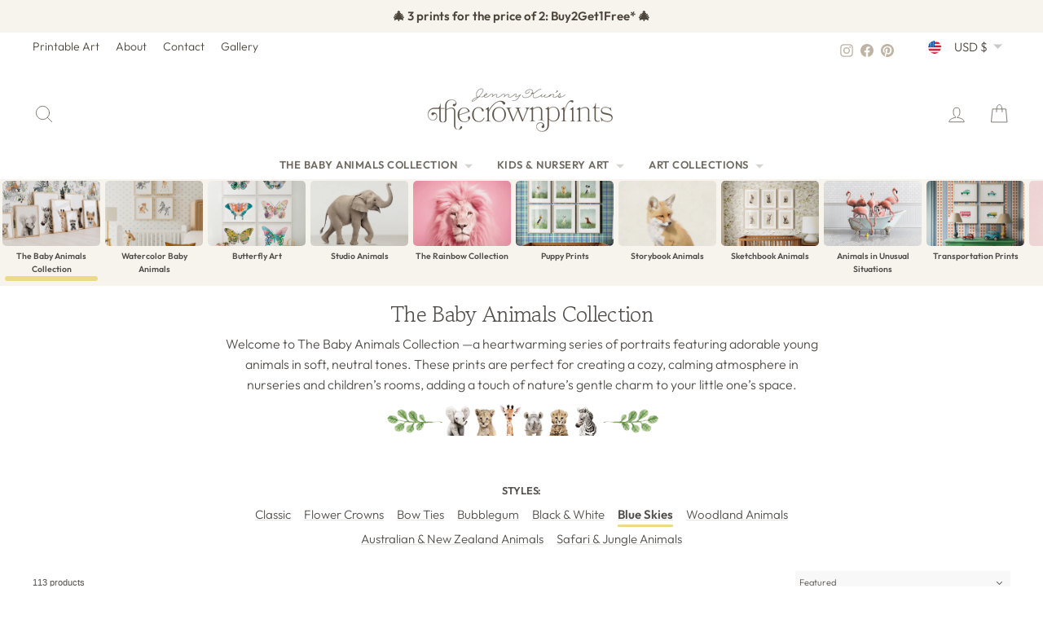

--- FILE ---
content_type: text/html; charset=utf-8
request_url: https://www.thecrownprints.com/collections/animals-with-blue-skies
body_size: 39421
content:
<!doctype html>
<html class="no-js" lang="en" dir="ltr">
<head>
  <meta charset="utf-8">
  <meta http-equiv="X-UA-Compatible" content="IE=edge,chrome=1">
  <meta name="viewport" content="width=device-width,initial-scale=1">
  <meta name="theme-color" content="#000000">
  <link rel="canonical" href="https://www.thecrownprints.com/collections/animals-with-blue-skies">
  <link rel="preconnect" href="https://cdn.shopify.com" crossorigin>
  <link rel="preconnect" href="https://fonts.shopifycdn.com" crossorigin>
  <link rel="dns-prefetch" href="https://productreviews.shopifycdn.com">
  <link rel="dns-prefetch" href="https://ajax.googleapis.com">
  <link rel="dns-prefetch" href="https://maps.googleapis.com">
  <link rel="dns-prefetch" href="https://maps.gstatic.com"><link rel="shortcut icon" href="//www.thecrownprints.com/cdn/shop/files/favicon_653e91a5-34df-4acc-b6c4-a1c9a4d02030_32x32.png?v=1727900889" type="image/png" /><title>Animals with Blue Skies
&ndash; The Crown Prints
</title>
<meta property="og:site_name" content="The Crown Prints">
  <meta property="og:url" content="https://www.thecrownprints.com/collections/animals-with-blue-skies">
  <meta property="og:title" content="Animals with Blue Skies">
  <meta property="og:type" content="website">
  <meta property="og:description" content="Animal Wall Art by Jenny Kun - Unique Baby Animal Art, Model Car Artwork, Ballet Prints, Animal in Bathtub prints, Construction Vehicle Art and more art that kids love. Decorate a nursery, playroom, or kids room with unique and exclusive artwork by Jenny Kun. Printable Art and Prints Shipped Worldwide."><meta property="og:image" content="http://www.thecrownprints.com/cdn/shop/collections/8x10-inch__hippo_CR_sky__TheCrownPrints_PersonalUse.jpg_M_baby-animals_11.jpg?v=1644543929">
    <meta property="og:image:secure_url" content="https://www.thecrownprints.com/cdn/shop/collections/8x10-inch__hippo_CR_sky__TheCrownPrints_PersonalUse.jpg_M_baby-animals_11.jpg?v=1644543929">
    <meta property="og:image:width" content="1000">
    <meta property="og:image:height" content="1000"><meta name="twitter:site" content="@">
  <meta name="twitter:card" content="summary_large_image">
  <meta name="twitter:title" content="Animals with Blue Skies">
  <meta name="twitter:description" content="Animal Wall Art by Jenny Kun - Unique Baby Animal Art, Model Car Artwork, Ballet Prints, Animal in Bathtub prints, Construction Vehicle Art and more art that kids love. Decorate a nursery, playroom, or kids room with unique and exclusive artwork by Jenny Kun. Printable Art and Prints Shipped Worldwide.">
<script async crossorigin fetchpriority="high" src="/cdn/shopifycloud/importmap-polyfill/es-modules-shim.2.4.0.js"></script>
<script type="importmap">
{
  "imports": {
    "element.base-media": "//www.thecrownprints.com/cdn/shop/t/272/assets/element.base-media.js?v=61305152781971747521764548191",
    "element.image.parallax": "//www.thecrownprints.com/cdn/shop/t/272/assets/element.image.parallax.js?v=59188309605188605141764548191",
    "element.model": "//www.thecrownprints.com/cdn/shop/t/272/assets/element.model.js?v=104979259955732717291764548191",
    "element.quantity-selector": "//www.thecrownprints.com/cdn/shop/t/272/assets/element.quantity-selector.js?v=68208048201360514121764548192",
    "element.text.rte": "//www.thecrownprints.com/cdn/shop/t/272/assets/element.text.rte.js?v=28194737298593644281764548192",
    "element.video": "//www.thecrownprints.com/cdn/shop/t/272/assets/element.video.js?v=110560105447302630031764548192",
    "is-land": "//www.thecrownprints.com/cdn/shop/t/272/assets/is-land.min.js?v=92343381495565747271764548216",
    "util.misc": "//www.thecrownprints.com/cdn/shop/t/272/assets/util.misc.js?v=117964846174238173191764548226",
    "util.product-loader": "//www.thecrownprints.com/cdn/shop/t/272/assets/util.product-loader.js?v=71947287259713254281764548226",
    "util.resource-loader": "//www.thecrownprints.com/cdn/shop/t/272/assets/util.resource-loader.js?v=81301169148003274841764548226",
    "vendor.in-view": "//www.thecrownprints.com/cdn/shop/t/272/assets/vendor.in-view.js?v=126891093837844970591764548227"
  }
}
</script><script type="module" src="//www.thecrownprints.com/cdn/shop/t/272/assets/is-land.min.js?v=92343381495565747271764548216"></script>
<style data-shopify>@font-face {
  font-family: "Gowun Batang";
  font-weight: 400;
  font-style: normal;
  font-display: swap;
  src: url("//www.thecrownprints.com/cdn/fonts/gowun_batang/gowunbatang_n4.62df5086928bbe56463f50a1f2ecaf8140175bc7.woff2") format("woff2"),
       url("//www.thecrownprints.com/cdn/fonts/gowun_batang/gowunbatang_n4.26ad30e0f1a34b4486281387aaef5c77470cdea5.woff") format("woff");
}

  @font-face {
  font-family: Outfit;
  font-weight: 300;
  font-style: normal;
  font-display: swap;
  src: url("//www.thecrownprints.com/cdn/fonts/outfit/outfit_n3.8c97ae4c4fac7c2ea467a6dc784857f4de7e0e37.woff2") format("woff2"),
       url("//www.thecrownprints.com/cdn/fonts/outfit/outfit_n3.b50a189ccde91f9bceee88f207c18c09f0b62a7b.woff") format("woff");
}


  @font-face {
  font-family: Outfit;
  font-weight: 600;
  font-style: normal;
  font-display: swap;
  src: url("//www.thecrownprints.com/cdn/fonts/outfit/outfit_n6.dfcbaa80187851df2e8384061616a8eaa1702fdc.woff2") format("woff2"),
       url("//www.thecrownprints.com/cdn/fonts/outfit/outfit_n6.88384e9fc3e36038624caccb938f24ea8008a91d.woff") format("woff");
}

  
  
</style><link href="//www.thecrownprints.com/cdn/shop/t/272/assets/theme.css?v=34819855234297748861769021597" rel="stylesheet" type="text/css" media="all" />
<style data-shopify>:root {
    --typeHeaderPrimary: "Gowun Batang";
    --typeHeaderFallback: serif;
    --typeHeaderSize: 27px;
    --typeHeaderWeight: 400;
    --typeHeaderLineHeight: 1.1;
    --typeHeaderSpacing: -0.025em;

    --typeBasePrimary:Outfit;
    --typeBaseFallback:sans-serif;
    --typeBaseSize: 16px;
    --typeBaseWeight: 300;
    --typeBaseSpacing: 0.0em;
    --typeBaseLineHeight: 1.6;
    --typeBaselineHeightMinus01: 1.5;

    --typeCollectionTitle: 20px;

    --iconWeight: 2px;
    --iconLinecaps: round;

    
        --buttonRadius: 3px;
    

    --colorGridOverlayOpacity: 0.1;
    --colorAnnouncement: #f7f3ed;
    --colorAnnouncementText: #4d463c;

    --colorBody: #ffffff;
    --colorBodyAlpha05: rgba(255, 255, 255, 0.05);
    --colorBodyDim: #f2f2f2;
    --colorBodyLightDim: #fafafa;
    --colorBodyMediumDim: #f5f5f5;


    --colorBorder: #f7f3ed;

    --colorBtnPrimary: #000000;
    --colorBtnPrimaryLight: #1a1a1a;
    --colorBtnPrimaryDim: #000000;
    --colorBtnPrimaryText: #ffffff;

    --colorCartDot: #fdb7a5;

    --colorDrawers: #ffffff;
    --colorDrawersDim: #f2f2f2;
    --colorDrawerBorder: #f7f3ed;
    --colorDrawerText: #4d463c;
    --colorDrawerTextDark: #221f1a;
    --colorDrawerButton: #000000;
    --colorDrawerButtonText: #ffffff;

    --colorFooter: #f7f3ed;
    --colorFooterText: #4d463c;
    --colorFooterTextAlpha01: #4d463c;

    --colorGridOverlay: #000000;
    --colorGridOverlayOpacity: 0.1;

    --colorHeaderTextAlpha01: rgba(77, 70, 60, 0.1);

    --colorHeroText: #ffffff;

    --colorSmallImageBg: #ffffff;
    --colorLargeImageBg: #534f4c;

    --colorImageOverlay: #534f4c;
    --colorImageOverlayOpacity: 0.1;
    --colorImageOverlayTextShadow: 0.2;

    --colorLink: #534f4c;

    --colorModalBg: rgba(191, 180, 164, 0.6);

    --colorNav: #ffffff;
    --colorNavText: #4d463c;

    --colorPrice: #534f4c;

    --colorSaleTag: #53915d;
    --colorSaleTagText: #ffffff;

    --colorTextBody: #534f4c;
    --colorTextBodyAlpha015: rgba(83, 79, 76, 0.15);
    --colorTextBodyAlpha005: rgba(83, 79, 76, 0.05);
    --colorTextBodyAlpha008: rgba(83, 79, 76, 0.08);
    --colorTextSavings: #53915d;

    --urlIcoSelect: url(//www.thecrownprints.com/cdn/shop/t/272/assets/ico-select.svg);
    --urlIcoSelectFooter: url(//www.thecrownprints.com/cdn/shop/t/272/assets/ico-select-footer.svg);
    --urlIcoSelectWhite: url(//www.thecrownprints.com/cdn/shop/t/272/assets/ico-select-white.svg);

    --grid-gutter: 17px;
    --drawer-gutter: 20px;

    --sizeChartMargin: 25px 0;
    --sizeChartIconMargin: 5px;

    --newsletterReminderPadding: 40px;

    /*Shop Pay Installments*/
    --color-body-text: #534f4c;
    --color-body: #ffffff;
    --color-bg: #ffffff;
    }

    .placeholder-content {
    background-image: linear-gradient(100deg, #ffffff 40%, #f7f7f7 63%, #ffffff 79%);
    }</style><!-- ---------------- tcp ----------------- --><link rel="canonical" href="https://www.thecrownprints.com/collections/animals-with-blue-skies"><title>Animals with Blue Skies
&ndash; The Crown Prints
</title>
<meta property="og:site_name" content="The Crown Prints">
  <meta property="og:url" content="https://www.thecrownprints.com/collections/animals-with-blue-skies">
  <meta property="og:title" content="Animals with Blue Skies">
  <meta property="og:type" content="website">
  <meta property="og:description" content="Animal Wall Art by Jenny Kun - Unique Baby Animal Art, Model Car Artwork, Ballet Prints, Animal in Bathtub prints, Construction Vehicle Art and more art that kids love. Decorate a nursery, playroom, or kids room with unique and exclusive artwork by Jenny Kun. Printable Art and Prints Shipped Worldwide."><meta property="og:image" content="http://www.thecrownprints.com/cdn/shop/collections/8x10-inch__hippo_CR_sky__TheCrownPrints_PersonalUse.jpg_M_baby-animals_11.jpg?v=1644543929">
    <meta property="og:image:secure_url" content="https://www.thecrownprints.com/cdn/shop/collections/8x10-inch__hippo_CR_sky__TheCrownPrints_PersonalUse.jpg_M_baby-animals_11.jpg?v=1644543929">
    <meta property="og:image:width" content="1000">
    <meta property="og:image:height" content="1000"><meta name="twitter:site" content="@">
  <meta name="twitter:card" content="summary_large_image">
  <meta name="twitter:title" content="Animals with Blue Skies">
  <meta name="twitter:description" content="Animal Wall Art by Jenny Kun - Unique Baby Animal Art, Model Car Artwork, Ballet Prints, Animal in Bathtub prints, Construction Vehicle Art and more art that kids love. Decorate a nursery, playroom, or kids room with unique and exclusive artwork by Jenny Kun. Printable Art and Prints Shipped Worldwide.">
<link rel="shortcut icon" href="//www.thecrownprints.com/cdn/shop/files/favicon_653e91a5-34df-4acc-b6c4-a1c9a4d02030_32x32.png?v=1727900889" type="image/png" /><style data-shopify>@font-face {
  font-family: "Gowun Batang";
  font-weight: 400;
  font-style: normal;
  font-display: swap;
  src: url("//www.thecrownprints.com/cdn/fonts/gowun_batang/gowunbatang_n4.62df5086928bbe56463f50a1f2ecaf8140175bc7.woff2") format("woff2"),
       url("//www.thecrownprints.com/cdn/fonts/gowun_batang/gowunbatang_n4.26ad30e0f1a34b4486281387aaef5c77470cdea5.woff") format("woff");
}

  @font-face {
  font-family: Outfit;
  font-weight: 300;
  font-style: normal;
  font-display: swap;
  src: url("//www.thecrownprints.com/cdn/fonts/outfit/outfit_n3.8c97ae4c4fac7c2ea467a6dc784857f4de7e0e37.woff2") format("woff2"),
       url("//www.thecrownprints.com/cdn/fonts/outfit/outfit_n3.b50a189ccde91f9bceee88f207c18c09f0b62a7b.woff") format("woff");
}


  @font-face {
  font-family: Outfit;
  font-weight: 600;
  font-style: normal;
  font-display: swap;
  src: url("//www.thecrownprints.com/cdn/fonts/outfit/outfit_n6.dfcbaa80187851df2e8384061616a8eaa1702fdc.woff2") format("woff2"),
       url("//www.thecrownprints.com/cdn/fonts/outfit/outfit_n6.88384e9fc3e36038624caccb938f24ea8008a91d.woff") format("woff");
}

  
  
</style><link href="//www.thecrownprints.com/cdn/shop/t/272/assets/theme.css?v=34819855234297748861769021597" rel="stylesheet" type="text/css" media="all" />
<style data-shopify>:root {
    --typeHeaderPrimary: "Gowun Batang";
    --typeHeaderFallback: serif;
    --typeHeaderSize: 27px;
    --typeHeaderWeight: 400;
    --typeHeaderLineHeight: 1.1;
    --typeHeaderSpacing: -0.025em;

    --typeBasePrimary:Outfit;
    --typeBaseFallback:sans-serif;
    --typeBaseSize: 16px;
    --typeBaseWeight: 300;
    --typeBaseSpacing: 0.0em;
    --typeBaseLineHeight: 1.6;
    --typeBaselineHeightMinus01: 1.5;

    --typeCollectionTitle: 20px;

    --iconWeight: 2px;
    --iconLinecaps: round;

    
        --buttonRadius: 3px;
    

    --colorGridOverlayOpacity: 0.1;
    --colorAnnouncement: #f7f3ed;
    --colorAnnouncementText: #4d463c;

    --colorBody: #ffffff;
    --colorBodyAlpha05: rgba(255, 255, 255, 0.05);
    --colorBodyDim: #f2f2f2;
    --colorBodyLightDim: #fafafa;
    --colorBodyMediumDim: #f5f5f5;


    --colorBorder: #f7f3ed;

    --colorBtnPrimary: #000000;
    --colorBtnPrimaryLight: #1a1a1a;
    --colorBtnPrimaryDim: #000000;
    --colorBtnPrimaryText: #ffffff;

    --colorCartDot: #fdb7a5;

    --colorDrawers: #ffffff;
    --colorDrawersDim: #f2f2f2;
    --colorDrawerBorder: #f7f3ed;
    --colorDrawerText: #4d463c;
    --colorDrawerTextDark: #221f1a;
    --colorDrawerButton: #000000;
    --colorDrawerButtonText: #ffffff;

    --colorFooter: #f7f3ed;
    --colorFooterText: #4d463c;
    --colorFooterTextAlpha01: #4d463c;

    --colorGridOverlay: #000000;
    --colorGridOverlayOpacity: 0.1;

    --colorHeaderTextAlpha01: rgba(77, 70, 60, 0.1);

    --colorHeroText: #ffffff;

    --colorSmallImageBg: #ffffff;
    --colorLargeImageBg: #534f4c;

    --colorImageOverlay: #534f4c;
    --colorImageOverlayOpacity: 0.1;
    --colorImageOverlayTextShadow: 0.2;

    --colorLink: #534f4c;

    --colorModalBg: rgba(191, 180, 164, 0.6);

    --colorNav: #ffffff;
    --colorNavText: #4d463c;

    --colorPrice: #534f4c;

    --colorSaleTag: #53915d;
    --colorSaleTagText: #ffffff;

    --colorTextBody: #534f4c;
    --colorTextBodyAlpha015: rgba(83, 79, 76, 0.15);
    --colorTextBodyAlpha005: rgba(83, 79, 76, 0.05);
    --colorTextBodyAlpha008: rgba(83, 79, 76, 0.08);
    --colorTextSavings: #53915d;

    --urlIcoSelect: url(//www.thecrownprints.com/cdn/shop/t/272/assets/ico-select.svg);
    --urlIcoSelectFooter: url(//www.thecrownprints.com/cdn/shop/t/272/assets/ico-select-footer.svg);
    --urlIcoSelectWhite: url(//www.thecrownprints.com/cdn/shop/t/272/assets/ico-select-white.svg);

    --grid-gutter: 17px;
    --drawer-gutter: 20px;

    --sizeChartMargin: 25px 0;
    --sizeChartIconMargin: 5px;

    --newsletterReminderPadding: 40px;

    /*Shop Pay Installments*/
    --color-body-text: #534f4c;
    --color-body: #ffffff;
    --color-bg: #ffffff;
    }

    .placeholder-content {
    background-image: linear-gradient(100deg, #ffffff 40%, #f7f7f7 63%, #ffffff 79%);
    }</style>
<!-- --------------- end tcp -------------------->


  <script>
    document.documentElement.className = document.documentElement.className.replace('no-js', 'js');

    window.theme = window.theme || {};
    theme.routes = {
      home: "/",
      cart: "/cart.js",
      cartPage: "/cart",
      cartAdd: "/cart/add.js",
      cartChange: "/cart/change.js",
      search: "/search",
      predictiveSearch: "/search/suggest"
    };
    theme.strings = {
      soldOut: "Sold Out",
      unavailable: "Unavailable",
      inStockLabel: "In stock, ready to ship",
      oneStockLabel: "Low stock - [count] item left",
      otherStockLabel: "Low stock - [count] items left",
      willNotShipUntil: "Ready to ship [date]",
      willBeInStockAfter: "Back in stock [date]",
      waitingForStock: "Backordered, shipping soon",
      savePrice: "Save [saved_amount]",
      cartEmpty: "Your cart is currently empty.",
      cartTermsConfirmation: "You must agree with the terms and conditions of sales to check out",
      searchCollections: "Collections",
      searchPages: "Pages",
      searchArticles: "Articles",
      productFrom: "from ",
      maxQuantity: "You can only have [quantity] of [title] in your cart."
    };
    theme.settings = {
      cartType: "drawer",
      isCustomerTemplate: false,
      moneyFormat: "${{amount}}",
      saveType: "percent",
      productImageSize: "natural",
      productImageCover: true,
      predictiveSearch: true,
      predictiveSearchType: null,
      predictiveSearchVendor: false,
      predictiveSearchPrice: false,
      quickView: false,
      themeName: 'Impulse',
      themeVersion: "8.1.0"
    };
  </script>

  <script>window.performance && window.performance.mark && window.performance.mark('shopify.content_for_header.start');</script><meta name="google-site-verification" content="gWvCJdMSM7OFrkQ0VG3GtJT_BCaH6feChGWMR3J6hCk">
<meta name="facebook-domain-verification" content="69thdjmxeo2h7b9a115qwxhgsnsjlk">
<meta id="shopify-digital-wallet" name="shopify-digital-wallet" content="/16521795/digital_wallets/dialog">
<meta name="shopify-checkout-api-token" content="8c165b1eb26cf519d9a2f8dcc9e26103">
<meta id="in-context-paypal-metadata" data-shop-id="16521795" data-venmo-supported="false" data-environment="production" data-locale="en_US" data-paypal-v4="true" data-currency="USD">
<link rel="alternate" type="application/atom+xml" title="Feed" href="/collections/animals-with-blue-skies.atom" />
<link rel="alternate" hreflang="x-default" href="https://www.thecrownprints.com/collections/animals-with-blue-skies">
<link rel="alternate" hreflang="en" href="https://www.thecrownprints.com/collections/animals-with-blue-skies">
<link rel="alternate" hreflang="en-AU" href="https://www.thecrownprints.com/en-au/collections/animals-with-blue-skies">
<link rel="alternate" hreflang="en-GB" href="https://www.thecrownprints.com/en-gb/collections/animals-with-blue-skies">
<link rel="alternate" hreflang="en-CA" href="https://www.thecrownprints.com/en-ca/collections/animals-with-blue-skies">
<link rel="alternate" hreflang="en-NZ" href="https://www.thecrownprints.com/en-nz/collections/animals-with-blue-skies">
<link rel="alternate" hreflang="en-MX" href="https://www.thecrownprints.com/en-mx/collections/animals-with-blue-skies">
<link rel="alternate" hreflang="en-ES" href="https://www.thecrownprints.com/en-es/collections/animals-with-blue-skies">
<link rel="alternate" hreflang="en-FR" href="https://www.thecrownprints.com/en-fr/collections/animals-with-blue-skies">
<link rel="alternate" hreflang="en-NL" href="https://www.thecrownprints.com/en-nl/collections/animals-with-blue-skies">
<link rel="alternate" hreflang="en-BE" href="https://www.thecrownprints.com/en-be/collections/animals-with-blue-skies">
<link rel="alternate" hreflang="en-IT" href="https://www.thecrownprints.com/en-it/collections/animals-with-blue-skies">
<link rel="alternate" hreflang="en-CH" href="https://www.thecrownprints.com/en-ch/collections/animals-with-blue-skies">
<link rel="alternate" hreflang="en-IE" href="https://www.thecrownprints.com/en-ie/collections/animals-with-blue-skies">
<link rel="alternate" hreflang="en-NO" href="https://www.thecrownprints.com/en-no/collections/animals-with-blue-skies">
<link rel="alternate" hreflang="en-SE" href="https://www.thecrownprints.com/en-se/collections/animals-with-blue-skies">
<link rel="alternate" hreflang="en-FI" href="https://www.thecrownprints.com/en-fi/collections/animals-with-blue-skies">
<link rel="alternate" type="application/json+oembed" href="https://www.thecrownprints.com/collections/animals-with-blue-skies.oembed">
<script async="async" src="/checkouts/internal/preloads.js?locale=en-US"></script>
<link rel="preconnect" href="https://shop.app" crossorigin="anonymous">
<script async="async" src="https://shop.app/checkouts/internal/preloads.js?locale=en-US&shop_id=16521795" crossorigin="anonymous"></script>
<script id="apple-pay-shop-capabilities" type="application/json">{"shopId":16521795,"countryCode":"US","currencyCode":"USD","merchantCapabilities":["supports3DS"],"merchantId":"gid:\/\/shopify\/Shop\/16521795","merchantName":"The Crown Prints","requiredBillingContactFields":["postalAddress","email"],"requiredShippingContactFields":["postalAddress","email"],"shippingType":"shipping","supportedNetworks":["visa","masterCard","amex","discover","elo","jcb"],"total":{"type":"pending","label":"The Crown Prints","amount":"1.00"},"shopifyPaymentsEnabled":true,"supportsSubscriptions":true}</script>
<script id="shopify-features" type="application/json">{"accessToken":"8c165b1eb26cf519d9a2f8dcc9e26103","betas":["rich-media-storefront-analytics"],"domain":"www.thecrownprints.com","predictiveSearch":true,"shopId":16521795,"locale":"en"}</script>
<script>var Shopify = Shopify || {};
Shopify.shop = "the-crown-prints.myshopify.com";
Shopify.locale = "en";
Shopify.currency = {"active":"USD","rate":"1.0"};
Shopify.country = "US";
Shopify.theme = {"name":"The Crown Prints - 2025 December","id":182283895075,"schema_name":"Impulse","schema_version":"8.1.0","theme_store_id":857,"role":"main"};
Shopify.theme.handle = "null";
Shopify.theme.style = {"id":null,"handle":null};
Shopify.cdnHost = "www.thecrownprints.com/cdn";
Shopify.routes = Shopify.routes || {};
Shopify.routes.root = "/";</script>
<script type="module">!function(o){(o.Shopify=o.Shopify||{}).modules=!0}(window);</script>
<script>!function(o){function n(){var o=[];function n(){o.push(Array.prototype.slice.apply(arguments))}return n.q=o,n}var t=o.Shopify=o.Shopify||{};t.loadFeatures=n(),t.autoloadFeatures=n()}(window);</script>
<script>
  window.ShopifyPay = window.ShopifyPay || {};
  window.ShopifyPay.apiHost = "shop.app\/pay";
  window.ShopifyPay.redirectState = null;
</script>
<script id="shop-js-analytics" type="application/json">{"pageType":"collection"}</script>
<script defer="defer" async type="module" src="//www.thecrownprints.com/cdn/shopifycloud/shop-js/modules/v2/client.init-shop-cart-sync_BT-GjEfc.en.esm.js"></script>
<script defer="defer" async type="module" src="//www.thecrownprints.com/cdn/shopifycloud/shop-js/modules/v2/chunk.common_D58fp_Oc.esm.js"></script>
<script defer="defer" async type="module" src="//www.thecrownprints.com/cdn/shopifycloud/shop-js/modules/v2/chunk.modal_xMitdFEc.esm.js"></script>
<script type="module">
  await import("//www.thecrownprints.com/cdn/shopifycloud/shop-js/modules/v2/client.init-shop-cart-sync_BT-GjEfc.en.esm.js");
await import("//www.thecrownprints.com/cdn/shopifycloud/shop-js/modules/v2/chunk.common_D58fp_Oc.esm.js");
await import("//www.thecrownprints.com/cdn/shopifycloud/shop-js/modules/v2/chunk.modal_xMitdFEc.esm.js");

  window.Shopify.SignInWithShop?.initShopCartSync?.({"fedCMEnabled":true,"windoidEnabled":true});

</script>
<script>
  window.Shopify = window.Shopify || {};
  if (!window.Shopify.featureAssets) window.Shopify.featureAssets = {};
  window.Shopify.featureAssets['shop-js'] = {"shop-cart-sync":["modules/v2/client.shop-cart-sync_DZOKe7Ll.en.esm.js","modules/v2/chunk.common_D58fp_Oc.esm.js","modules/v2/chunk.modal_xMitdFEc.esm.js"],"init-fed-cm":["modules/v2/client.init-fed-cm_B6oLuCjv.en.esm.js","modules/v2/chunk.common_D58fp_Oc.esm.js","modules/v2/chunk.modal_xMitdFEc.esm.js"],"shop-cash-offers":["modules/v2/client.shop-cash-offers_D2sdYoxE.en.esm.js","modules/v2/chunk.common_D58fp_Oc.esm.js","modules/v2/chunk.modal_xMitdFEc.esm.js"],"shop-login-button":["modules/v2/client.shop-login-button_QeVjl5Y3.en.esm.js","modules/v2/chunk.common_D58fp_Oc.esm.js","modules/v2/chunk.modal_xMitdFEc.esm.js"],"pay-button":["modules/v2/client.pay-button_DXTOsIq6.en.esm.js","modules/v2/chunk.common_D58fp_Oc.esm.js","modules/v2/chunk.modal_xMitdFEc.esm.js"],"shop-button":["modules/v2/client.shop-button_DQZHx9pm.en.esm.js","modules/v2/chunk.common_D58fp_Oc.esm.js","modules/v2/chunk.modal_xMitdFEc.esm.js"],"avatar":["modules/v2/client.avatar_BTnouDA3.en.esm.js"],"init-windoid":["modules/v2/client.init-windoid_CR1B-cfM.en.esm.js","modules/v2/chunk.common_D58fp_Oc.esm.js","modules/v2/chunk.modal_xMitdFEc.esm.js"],"init-shop-for-new-customer-accounts":["modules/v2/client.init-shop-for-new-customer-accounts_C_vY_xzh.en.esm.js","modules/v2/client.shop-login-button_QeVjl5Y3.en.esm.js","modules/v2/chunk.common_D58fp_Oc.esm.js","modules/v2/chunk.modal_xMitdFEc.esm.js"],"init-shop-email-lookup-coordinator":["modules/v2/client.init-shop-email-lookup-coordinator_BI7n9ZSv.en.esm.js","modules/v2/chunk.common_D58fp_Oc.esm.js","modules/v2/chunk.modal_xMitdFEc.esm.js"],"init-shop-cart-sync":["modules/v2/client.init-shop-cart-sync_BT-GjEfc.en.esm.js","modules/v2/chunk.common_D58fp_Oc.esm.js","modules/v2/chunk.modal_xMitdFEc.esm.js"],"shop-toast-manager":["modules/v2/client.shop-toast-manager_DiYdP3xc.en.esm.js","modules/v2/chunk.common_D58fp_Oc.esm.js","modules/v2/chunk.modal_xMitdFEc.esm.js"],"init-customer-accounts":["modules/v2/client.init-customer-accounts_D9ZNqS-Q.en.esm.js","modules/v2/client.shop-login-button_QeVjl5Y3.en.esm.js","modules/v2/chunk.common_D58fp_Oc.esm.js","modules/v2/chunk.modal_xMitdFEc.esm.js"],"init-customer-accounts-sign-up":["modules/v2/client.init-customer-accounts-sign-up_iGw4briv.en.esm.js","modules/v2/client.shop-login-button_QeVjl5Y3.en.esm.js","modules/v2/chunk.common_D58fp_Oc.esm.js","modules/v2/chunk.modal_xMitdFEc.esm.js"],"shop-follow-button":["modules/v2/client.shop-follow-button_CqMgW2wH.en.esm.js","modules/v2/chunk.common_D58fp_Oc.esm.js","modules/v2/chunk.modal_xMitdFEc.esm.js"],"checkout-modal":["modules/v2/client.checkout-modal_xHeaAweL.en.esm.js","modules/v2/chunk.common_D58fp_Oc.esm.js","modules/v2/chunk.modal_xMitdFEc.esm.js"],"shop-login":["modules/v2/client.shop-login_D91U-Q7h.en.esm.js","modules/v2/chunk.common_D58fp_Oc.esm.js","modules/v2/chunk.modal_xMitdFEc.esm.js"],"lead-capture":["modules/v2/client.lead-capture_BJmE1dJe.en.esm.js","modules/v2/chunk.common_D58fp_Oc.esm.js","modules/v2/chunk.modal_xMitdFEc.esm.js"],"payment-terms":["modules/v2/client.payment-terms_Ci9AEqFq.en.esm.js","modules/v2/chunk.common_D58fp_Oc.esm.js","modules/v2/chunk.modal_xMitdFEc.esm.js"]};
</script>
<script>(function() {
  var isLoaded = false;
  function asyncLoad() {
    if (isLoaded) return;
    isLoaded = true;
    var urls = ["https:\/\/chimpstatic.com\/mcjs-connected\/js\/users\/afb3906950bf6b752f2e49a87\/0ecd9e69321dbc06c3b2314d8.js?shop=the-crown-prints.myshopify.com","https:\/\/shopify.covet.pics\/covet-pics-widget-inject.js?shop=the-crown-prints.myshopify.com","https:\/\/cdn.recovermycart.com\/scripts\/keepcart\/CartJS.min.js?shop=the-crown-prints.myshopify.com\u0026shop=the-crown-prints.myshopify.com","https:\/\/cdn.nfcube.com\/instafeed-4a3540628821e9ba73bd37d2d0e8304f.js?shop=the-crown-prints.myshopify.com"];
    for (var i = 0; i < urls.length; i++) {
      var s = document.createElement('script');
      s.type = 'text/javascript';
      s.async = true;
      s.src = urls[i];
      var x = document.getElementsByTagName('script')[0];
      x.parentNode.insertBefore(s, x);
    }
  };
  if(window.attachEvent) {
    window.attachEvent('onload', asyncLoad);
  } else {
    window.addEventListener('load', asyncLoad, false);
  }
})();</script>
<script id="__st">var __st={"a":16521795,"offset":-18000,"reqid":"4d5c4136-8c27-49b4-8d8d-2e267c01fb19-1769091166","pageurl":"www.thecrownprints.com\/collections\/animals-with-blue-skies","u":"620f13ce53b9","p":"collection","rtyp":"collection","rid":85940666452};</script>
<script>window.ShopifyPaypalV4VisibilityTracking = true;</script>
<script id="captcha-bootstrap">!function(){'use strict';const t='contact',e='account',n='new_comment',o=[[t,t],['blogs',n],['comments',n],[t,'customer']],c=[[e,'customer_login'],[e,'guest_login'],[e,'recover_customer_password'],[e,'create_customer']],r=t=>t.map((([t,e])=>`form[action*='/${t}']:not([data-nocaptcha='true']) input[name='form_type'][value='${e}']`)).join(','),a=t=>()=>t?[...document.querySelectorAll(t)].map((t=>t.form)):[];function s(){const t=[...o],e=r(t);return a(e)}const i='password',u='form_key',d=['recaptcha-v3-token','g-recaptcha-response','h-captcha-response',i],f=()=>{try{return window.sessionStorage}catch{return}},m='__shopify_v',_=t=>t.elements[u];function p(t,e,n=!1){try{const o=window.sessionStorage,c=JSON.parse(o.getItem(e)),{data:r}=function(t){const{data:e,action:n}=t;return t[m]||n?{data:e,action:n}:{data:t,action:n}}(c);for(const[e,n]of Object.entries(r))t.elements[e]&&(t.elements[e].value=n);n&&o.removeItem(e)}catch(o){console.error('form repopulation failed',{error:o})}}const l='form_type',E='cptcha';function T(t){t.dataset[E]=!0}const w=window,h=w.document,L='Shopify',v='ce_forms',y='captcha';let A=!1;((t,e)=>{const n=(g='f06e6c50-85a8-45c8-87d0-21a2b65856fe',I='https://cdn.shopify.com/shopifycloud/storefront-forms-hcaptcha/ce_storefront_forms_captcha_hcaptcha.v1.5.2.iife.js',D={infoText:'Protected by hCaptcha',privacyText:'Privacy',termsText:'Terms'},(t,e,n)=>{const o=w[L][v],c=o.bindForm;if(c)return c(t,g,e,D).then(n);var r;o.q.push([[t,g,e,D],n]),r=I,A||(h.body.append(Object.assign(h.createElement('script'),{id:'captcha-provider',async:!0,src:r})),A=!0)});var g,I,D;w[L]=w[L]||{},w[L][v]=w[L][v]||{},w[L][v].q=[],w[L][y]=w[L][y]||{},w[L][y].protect=function(t,e){n(t,void 0,e),T(t)},Object.freeze(w[L][y]),function(t,e,n,w,h,L){const[v,y,A,g]=function(t,e,n){const i=e?o:[],u=t?c:[],d=[...i,...u],f=r(d),m=r(i),_=r(d.filter((([t,e])=>n.includes(e))));return[a(f),a(m),a(_),s()]}(w,h,L),I=t=>{const e=t.target;return e instanceof HTMLFormElement?e:e&&e.form},D=t=>v().includes(t);t.addEventListener('submit',(t=>{const e=I(t);if(!e)return;const n=D(e)&&!e.dataset.hcaptchaBound&&!e.dataset.recaptchaBound,o=_(e),c=g().includes(e)&&(!o||!o.value);(n||c)&&t.preventDefault(),c&&!n&&(function(t){try{if(!f())return;!function(t){const e=f();if(!e)return;const n=_(t);if(!n)return;const o=n.value;o&&e.removeItem(o)}(t);const e=Array.from(Array(32),(()=>Math.random().toString(36)[2])).join('');!function(t,e){_(t)||t.append(Object.assign(document.createElement('input'),{type:'hidden',name:u})),t.elements[u].value=e}(t,e),function(t,e){const n=f();if(!n)return;const o=[...t.querySelectorAll(`input[type='${i}']`)].map((({name:t})=>t)),c=[...d,...o],r={};for(const[a,s]of new FormData(t).entries())c.includes(a)||(r[a]=s);n.setItem(e,JSON.stringify({[m]:1,action:t.action,data:r}))}(t,e)}catch(e){console.error('failed to persist form',e)}}(e),e.submit())}));const S=(t,e)=>{t&&!t.dataset[E]&&(n(t,e.some((e=>e===t))),T(t))};for(const o of['focusin','change'])t.addEventListener(o,(t=>{const e=I(t);D(e)&&S(e,y())}));const B=e.get('form_key'),M=e.get(l),P=B&&M;t.addEventListener('DOMContentLoaded',(()=>{const t=y();if(P)for(const e of t)e.elements[l].value===M&&p(e,B);[...new Set([...A(),...v().filter((t=>'true'===t.dataset.shopifyCaptcha))])].forEach((e=>S(e,t)))}))}(h,new URLSearchParams(w.location.search),n,t,e,['guest_login'])})(!0,!0)}();</script>
<script integrity="sha256-4kQ18oKyAcykRKYeNunJcIwy7WH5gtpwJnB7kiuLZ1E=" data-source-attribution="shopify.loadfeatures" defer="defer" src="//www.thecrownprints.com/cdn/shopifycloud/storefront/assets/storefront/load_feature-a0a9edcb.js" crossorigin="anonymous"></script>
<script crossorigin="anonymous" defer="defer" src="//www.thecrownprints.com/cdn/shopifycloud/storefront/assets/shopify_pay/storefront-65b4c6d7.js?v=20250812"></script>
<script data-source-attribution="shopify.dynamic_checkout.dynamic.init">var Shopify=Shopify||{};Shopify.PaymentButton=Shopify.PaymentButton||{isStorefrontPortableWallets:!0,init:function(){window.Shopify.PaymentButton.init=function(){};var t=document.createElement("script");t.src="https://www.thecrownprints.com/cdn/shopifycloud/portable-wallets/latest/portable-wallets.en.js",t.type="module",document.head.appendChild(t)}};
</script>
<script data-source-attribution="shopify.dynamic_checkout.buyer_consent">
  function portableWalletsHideBuyerConsent(e){var t=document.getElementById("shopify-buyer-consent"),n=document.getElementById("shopify-subscription-policy-button");t&&n&&(t.classList.add("hidden"),t.setAttribute("aria-hidden","true"),n.removeEventListener("click",e))}function portableWalletsShowBuyerConsent(e){var t=document.getElementById("shopify-buyer-consent"),n=document.getElementById("shopify-subscription-policy-button");t&&n&&(t.classList.remove("hidden"),t.removeAttribute("aria-hidden"),n.addEventListener("click",e))}window.Shopify?.PaymentButton&&(window.Shopify.PaymentButton.hideBuyerConsent=portableWalletsHideBuyerConsent,window.Shopify.PaymentButton.showBuyerConsent=portableWalletsShowBuyerConsent);
</script>
<script data-source-attribution="shopify.dynamic_checkout.cart.bootstrap">document.addEventListener("DOMContentLoaded",(function(){function t(){return document.querySelector("shopify-accelerated-checkout-cart, shopify-accelerated-checkout")}if(t())Shopify.PaymentButton.init();else{new MutationObserver((function(e,n){t()&&(Shopify.PaymentButton.init(),n.disconnect())})).observe(document.body,{childList:!0,subtree:!0})}}));
</script>
<link id="shopify-accelerated-checkout-styles" rel="stylesheet" media="screen" href="https://www.thecrownprints.com/cdn/shopifycloud/portable-wallets/latest/accelerated-checkout-backwards-compat.css" crossorigin="anonymous">
<style id="shopify-accelerated-checkout-cart">
        #shopify-buyer-consent {
  margin-top: 1em;
  display: inline-block;
  width: 100%;
}

#shopify-buyer-consent.hidden {
  display: none;
}

#shopify-subscription-policy-button {
  background: none;
  border: none;
  padding: 0;
  text-decoration: underline;
  font-size: inherit;
  cursor: pointer;
}

#shopify-subscription-policy-button::before {
  box-shadow: none;
}

      </style>

<script>window.performance && window.performance.mark && window.performance.mark('shopify.content_for_header.end');</script>

  <style data-shopify>
    :root {
      /* Root Variables */
      /* ========================= */
      --root-color-primary: #534f4c;
      --color-primary: #534f4c;
      --root-color-secondary: #ffffff;
      --color-secondary: #ffffff;
      --color-sale-tag: #53915d;
      --color-sale-tag-text: #ffffff;
      --layout-section-padding-block: 3rem;
      --layout-section-padding-inline--md: 40px;
      --layout-section-max-inline-size: 1420px; 


      /* Text */
      /* ========================= */
      
      /* Body Font Styles */
      --element-text-font-family--body: Outfit;
      --element-text-font-family-fallback--body: sans-serif;
      --element-text-font-weight--body: 300;
      --element-text-letter-spacing--body: 0.0em;
      --element-text-text-transform--body: none;

      /* Body Font Sizes */
      --element-text-font-size--body: initial;
      --element-text-font-size--body-xs: 12px;
      --element-text-font-size--body-sm: 14px;
      --element-text-font-size--body-md: 16px;
      --element-text-font-size--body-lg: 18px;
      
      /* Body Line Heights */
      --element-text-line-height--body: 1.6;

      /* Heading Font Styles */
      --element-text-font-family--heading: "Gowun Batang";
      --element-text-font-family-fallback--heading: serif;
      --element-text-font-weight--heading: 400;
      --element-text-letter-spacing--heading: -0.025em;
      
       
      
      
      /* Heading Font Sizes */
      --element-text-font-size--heading-2xl: 43px;
      --element-text-font-size--heading-xl: 27px;
      --element-text-font-size--heading-lg: 21px;
      --element-text-font-size--heading-md: 19px;
      --element-text-font-size--heading-sm: 13px;
      --element-text-font-size--heading-xs: 11px;
      
      /* Heading Line Heights */
      --element-text-line-height--heading: 1.1;

      /* Buttons */
      /* ========================= */
      
          --element-button-radius: 3px;
      

      --element-button-padding-block: 12px;
      --element-button-text-transform: uppercase;
      --element-button-font-weight: 800;
      --element-button-font-size: max(calc(var(--typeBaseSize) - 4px), 13px);
      --element-button-letter-spacing: .3em;

      /* Base Color Variables */
      --element-button-color-primary: #000000;
      --element-button-color-secondary: #ffffff;
      --element-button-shade-border: 100%;

      /* Hover State Variables */
      --element-button-shade-background--hover: 0%;
      --element-button-shade-border--hover: 100%;

      /* Focus State Variables */
      --element-button-color-focus: var(--color-focus);

      /* Inputs */
      /* ========================= */
      
          --element-icon-radius: 3px;
      

      --element-input-font-size: var(--element-text-font-size--body-sm);
      --element-input-box-shadow-shade: 100%;

      /* Hover State Variables */
      --element-input-background-shade--hover: 0%;
      --element-input-box-shadow-spread-radius--hover: 1px;
    }

    @media only screen and (max-width: 768px) {
      :root {
        --element-button-font-size: max(calc(var(--typeBaseSize) - 5px), 11px);
      }
    }

    .element-radio {
        &:has(input[type='radio']:checked) {
          --element-button-color: var(--element-button-color-secondary);
        }
    }

    /* ATC Button Overrides */
    /* ========================= */

    .element-button[type="submit"],
    .element-button[type="submit"] .element-text,
    .element-button--shopify-payment-wrapper button {
      --element-button-padding-block: 13px;
      --element-button-padding-inline: 20px;
      --element-button-line-height: 1.42;
      --_font-size--body-md: var(--element-button-font-size);

      line-height: 1.42 !important;
    }

    /* When dynamic checkout is enabled */
    product-form:has(.element-button--shopify-payment-wrapper) {
      --element-button-color: #534f4c;

      .element-button[type="submit"],
      .element-button--shopify-payment-wrapper button {
        min-height: 50px !important;
      }

      .shopify-payment-button {
        margin: 0;
      }
    }

    /* Hover animation for non-angled buttons */
    body:not([data-button_style='angled']) .element-button[type="submit"] {
      position: relative;
      overflow: hidden;

      &:after {
        content: '';
        position: absolute;
        top: 0;
        left: 150%;
        width: 200%;
        height: 100%;
        transform: skewX(-20deg);
        background-image: linear-gradient(to right,transparent, rgba(255,255,255,.25),transparent);
      }

      &:hover:after {
        animation: shine 0.75s cubic-bezier(0.01, 0.56, 1, 1);
      }
    }

    /* ANGLED STYLE - ATC Button Overrides */
    /* ========================= */
    
    [data-button_style='angled'] {
      --element-button-shade-background--active: var(--element-button-shade-background);
      --element-button-shade-border--active: var(--element-button-shade-border);

      .element-button[type="submit"] {
        --_box-shadow: none;

        position: relative;
        max-width: 94%;
        border-top: 1px solid #000000;
        border-bottom: 1px solid #000000;
        
        &:before,
        &:after {
          content: '';
          position: absolute;
          display: block;
          top: -1px;
          bottom: -1px;
          width: 20px;
          transform: skewX(-12deg);
          background-color: #000000;
        }
        
        &:before {
          left: -6px;
        }
        
        &:after {
          right: -6px;
        }
      }

      /* When dynamic checkout is enabled */
      product-form:has(.element-button--shopify-payment-wrapper) {
        .element-button[type="submit"]:before,
        .element-button[type="submit"]:after {
          background-color: color-mix(in srgb,var(--_color-text) var(--_shade-background),var(--_color-background));
          border-top: 1px solid #000000;
          border-bottom: 1px solid #000000;
        }

        .element-button[type="submit"]:before {
          border-left: 1px solid #000000;
        }
        
        .element-button[type="submit"]:after {
          border-right: 1px solid #000000;
        }
      }

      .element-button--shopify-payment-wrapper {
        --_color-background: #000000;

        button:hover,
        button:before,
        button:after {
          background-color: color-mix(in srgb,var(--_color-text) var(--_shade-background),var(--_color-background)) !important;
        }

        button:not(button:focus-visible) {
          box-shadow: none !important;
        }
      }
    }
  </style>

  <script src="//www.thecrownprints.com/cdn/shop/t/272/assets/vendor-scripts-v11.js" defer="defer"></script><link rel="stylesheet" href="//www.thecrownprints.com/cdn/shop/t/272/assets/country-flags.css"><script src="//www.thecrownprints.com/cdn/shop/t/272/assets/theme.js?v=86475989253021035941764552514" defer="defer"></script>


  <!-- ----------------------- tcp ------------------------- -->
  <link rel="stylesheet" href="https://use.typekit.net/qim7ray.css">
  
    <script>window.location.replace('/collections/baby-animal-prints?filter.v.option.style=Sky');</script>
  



  <!-- ------------------- end tcp ------------------- -->


<!-- BEGIN app block: shopify://apps/microsoft-clarity/blocks/brandAgents_js/31c3d126-8116-4b4a-8ba1-baeda7c4aeea -->





<!-- END app block --><!-- BEGIN app block: shopify://apps/blockify-fraud-filter/blocks/app_embed/2e3e0ba5-0e70-447a-9ec5-3bf76b5ef12e --> 
 
 
    <script>
        window.blockifyShopIdentifier = "the-crown-prints.myshopify.com";
        window.ipBlockerMetafields = "{\"showOverlayByPass\":false,\"disableSpyExtensions\":false,\"blockUnknownBots\":false,\"activeApp\":true,\"blockByMetafield\":false,\"visitorAnalytic\":true,\"showWatermark\":true}";
        window.blockifyRules = null;
        window.ipblockerBlockTemplate = "{\"customCss\":\"#blockify---container{--bg-blockify: #fff;position:relative}#blockify---container::after{content:'';position:absolute;inset:0;background-repeat:no-repeat !important;background-size:cover !important;background:var(--bg-blockify);z-index:0}#blockify---container #blockify---container__inner{display:flex;flex-direction:column;align-items:center;position:relative;z-index:1}#blockify---container #blockify---container__inner #blockify-block-content{display:flex;flex-direction:column;align-items:center;text-align:center}#blockify---container #blockify---container__inner #blockify-block-content #blockify-block-superTitle{display:none !important}#blockify---container #blockify---container__inner #blockify-block-content #blockify-block-title{font-size:313%;font-weight:bold;margin-top:1em}@media only screen and (min-width: 768px) and (max-width: 1199px){#blockify---container #blockify---container__inner #blockify-block-content #blockify-block-title{font-size:188%}}@media only screen and (max-width: 767px){#blockify---container #blockify---container__inner #blockify-block-content #blockify-block-title{font-size:107%}}#blockify---container #blockify---container__inner #blockify-block-content #blockify-block-description{font-size:125%;margin:1.5em;line-height:1.5}@media only screen and (min-width: 768px) and (max-width: 1199px){#blockify---container #blockify---container__inner #blockify-block-content #blockify-block-description{font-size:88%}}@media only screen and (max-width: 767px){#blockify---container #blockify---container__inner #blockify-block-content #blockify-block-description{font-size:107%}}#blockify---container #blockify---container__inner #blockify-block-content #blockify-block-description #blockify-block-text-blink{display:none !important}#blockify---container #blockify---container__inner #blockify-logo-block-image{position:relative;width:400px;height:auto;max-height:300px}@media only screen and (max-width: 767px){#blockify---container #blockify---container__inner #blockify-logo-block-image{width:200px}}#blockify---container #blockify---container__inner #blockify-logo-block-image::before{content:'';display:block;padding-bottom:56.2%}#blockify---container #blockify---container__inner #blockify-logo-block-image img{position:absolute;top:0;left:0;width:100%;height:100%;object-fit:contain}\\n\",\"logoImage\":{\"active\":true,\"value\":\"https:\/\/fraud.blockifyapp.com\/s\/api\/public\/assets\/default-thumbnail.png\",\"altText\":\"Red octagonal stop sign with a black hand symbol in the center, indicating a warning or prohibition\"},\"superTitle\":{\"active\":false,\"text\":\"403\",\"color\":\"#899df1\"},\"title\":{\"active\":true,\"text\":\"Access Denied\",\"color\":\"#000\"},\"description\":{\"active\":true,\"text\":\"The site owner may have set restrictions that prevent you from accessing the site. Please contact the site owner for access.\",\"color\":\"#000\"},\"background\":{\"active\":true,\"value\":\"#fff\",\"type\":\"1\",\"colorFrom\":null,\"colorTo\":null}}";

        
            window.blockifyCollectionId = 85940666452;
        
    </script>
<link href="https://cdn.shopify.com/extensions/019bde6c-6f74-71a0-9e52-4539429898f4/blockify-shopify-288/assets/blockify-embed.min.js" as="script" type="text/javascript" rel="preload"><link href="https://cdn.shopify.com/extensions/019bde6c-6f74-71a0-9e52-4539429898f4/blockify-shopify-288/assets/prevent-bypass-script.min.js" as="script" type="text/javascript" rel="preload">
<script type="text/javascript">
    window.blockifyBaseUrl = 'https://fraud.blockifyapp.com/s/api';
    window.blockifyPublicUrl = 'https://fraud.blockifyapp.com/s/api/public';
    window.bucketUrl = 'https://storage.synctrack.io/megamind-fraud';
    window.storefrontApiUrl  = 'https://fraud.blockifyapp.com/p/api';
</script>
<script type="text/javascript">
  window.blockifyChecking = true;
</script>
<script id="blockifyScriptByPass" type="text/javascript" src=https://cdn.shopify.com/extensions/019bde6c-6f74-71a0-9e52-4539429898f4/blockify-shopify-288/assets/prevent-bypass-script.min.js async></script>
<script id="blockifyScriptTag" type="text/javascript" src=https://cdn.shopify.com/extensions/019bde6c-6f74-71a0-9e52-4539429898f4/blockify-shopify-288/assets/blockify-embed.min.js async></script>


<!-- END app block --><!-- BEGIN app block: shopify://apps/microsoft-clarity/blocks/clarity_js/31c3d126-8116-4b4a-8ba1-baeda7c4aeea -->


<!-- END app block --><!-- BEGIN app block: shopify://apps/judge-me-reviews/blocks/judgeme_core/61ccd3b1-a9f2-4160-9fe9-4fec8413e5d8 --><!-- Start of Judge.me Core -->






<link rel="dns-prefetch" href="https://cdn2.judge.me/cdn/widget_frontend">
<link rel="dns-prefetch" href="https://cdn.judge.me">
<link rel="dns-prefetch" href="https://cdn1.judge.me">
<link rel="dns-prefetch" href="https://api.judge.me">

<script data-cfasync='false' class='jdgm-settings-script'>window.jdgmSettings={"pagination":5,"disable_web_reviews":false,"badge_no_review_text":"No reviews","badge_n_reviews_text":"{{ n }} review/reviews","hide_badge_preview_if_no_reviews":true,"badge_hide_text":false,"enforce_center_preview_badge":false,"widget_title":"Customer Reviews","widget_open_form_text":"Write a review","widget_close_form_text":"Cancel review","widget_refresh_page_text":"Refresh page","widget_summary_text":"Based on {{ number_of_reviews }} review/reviews","widget_no_review_text":"Be the first to write a review","widget_name_field_text":"Display name","widget_verified_name_field_text":"Verified Name (public)","widget_name_placeholder_text":"Display name","widget_required_field_error_text":"This field is required.","widget_email_field_text":"Email address","widget_verified_email_field_text":"Verified Email (private, can not be edited)","widget_email_placeholder_text":"Your email address","widget_email_field_error_text":"Please enter a valid email address.","widget_rating_field_text":"Rating","widget_review_title_field_text":"Review Title","widget_review_title_placeholder_text":"Give your review a title","widget_review_body_field_text":"Review content","widget_review_body_placeholder_text":"Start writing here...","widget_pictures_field_text":"Picture/Video (optional)","widget_submit_review_text":"Submit Review","widget_submit_verified_review_text":"Submit Verified Review","widget_submit_success_msg_with_auto_publish":"Thank you! Please refresh the page in a few moments to see your review. You can remove or edit your review by logging into \u003ca href='https://judge.me/login' target='_blank' rel='nofollow noopener'\u003eJudge.me\u003c/a\u003e","widget_submit_success_msg_no_auto_publish":"Thank you! Your review will be published as soon as it is approved by the shop admin. You can remove or edit your review by logging into \u003ca href='https://judge.me/login' target='_blank' rel='nofollow noopener'\u003eJudge.me\u003c/a\u003e","widget_show_default_reviews_out_of_total_text":"Showing {{ n_reviews_shown }} out of {{ n_reviews }} reviews.","widget_show_all_link_text":"Show all","widget_show_less_link_text":"Show less","widget_author_said_text":"{{ reviewer_name }} said:","widget_days_text":"{{ n }} days ago","widget_weeks_text":"{{ n }} week/weeks ago","widget_months_text":"{{ n }} month/months ago","widget_years_text":"{{ n }} year/years ago","widget_yesterday_text":"Yesterday","widget_today_text":"Today","widget_replied_text":"\u003e\u003e {{ shop_name }} replied:","widget_read_more_text":"Read more","widget_reviewer_name_as_initial":"","widget_rating_filter_color":"#fbcd0a","widget_rating_filter_see_all_text":"See all reviews","widget_sorting_most_recent_text":"Most Recent","widget_sorting_highest_rating_text":"Highest Rating","widget_sorting_lowest_rating_text":"Lowest Rating","widget_sorting_with_pictures_text":"Only Pictures","widget_sorting_most_helpful_text":"Most Helpful","widget_open_question_form_text":"Ask a question","widget_reviews_subtab_text":"Reviews","widget_questions_subtab_text":"Questions","widget_question_label_text":"Question","widget_answer_label_text":"Answer","widget_question_placeholder_text":"Write your question here","widget_submit_question_text":"Submit Question","widget_question_submit_success_text":"Thank you for your question! We will notify you once it gets answered.","verified_badge_text":"Verified","verified_badge_bg_color":"","verified_badge_text_color":"","verified_badge_placement":"left-of-reviewer-name","widget_review_max_height":"","widget_hide_border":false,"widget_social_share":false,"widget_thumb":false,"widget_review_location_show":false,"widget_location_format":"","all_reviews_include_out_of_store_products":true,"all_reviews_out_of_store_text":"(out of store)","all_reviews_pagination":100,"all_reviews_product_name_prefix_text":"about","enable_review_pictures":true,"enable_question_anwser":false,"widget_theme":"align","review_date_format":"mm/dd/yyyy","default_sort_method":"most-recent","widget_product_reviews_subtab_text":"Product Reviews","widget_shop_reviews_subtab_text":"Shop Reviews","widget_other_products_reviews_text":"Reviews for other products","widget_store_reviews_subtab_text":"Store reviews","widget_no_store_reviews_text":"This store hasn't received any reviews yet","widget_web_restriction_product_reviews_text":"This product hasn't received any reviews yet","widget_no_items_text":"No items found","widget_show_more_text":"Show more","widget_write_a_store_review_text":"Write a Store Review","widget_other_languages_heading":"Reviews in Other Languages","widget_translate_review_text":"Translate review to {{ language }}","widget_translating_review_text":"Translating...","widget_show_original_translation_text":"Show original ({{ language }})","widget_translate_review_failed_text":"Review couldn't be translated.","widget_translate_review_retry_text":"Retry","widget_translate_review_try_again_later_text":"Try again later","show_product_url_for_grouped_product":false,"widget_sorting_pictures_first_text":"Pictures First","show_pictures_on_all_rev_page_mobile":false,"show_pictures_on_all_rev_page_desktop":false,"floating_tab_hide_mobile_install_preference":false,"floating_tab_button_name":"★ Reviews","floating_tab_title":"Let customers speak for us","floating_tab_button_color":"","floating_tab_button_background_color":"","floating_tab_url":"","floating_tab_url_enabled":false,"floating_tab_tab_style":"text","all_reviews_text_badge_text":"Customers rate us {{ shop.metafields.judgeme.all_reviews_rating | round: 1 }}/5 based on {{ shop.metafields.judgeme.all_reviews_count }} reviews.","all_reviews_text_badge_text_branded_style":"{{ shop.metafields.judgeme.all_reviews_rating | round: 1 }} out of 5 stars based on {{ shop.metafields.judgeme.all_reviews_count }} reviews","is_all_reviews_text_badge_a_link":false,"show_stars_for_all_reviews_text_badge":false,"all_reviews_text_badge_url":"","all_reviews_text_style":"branded","all_reviews_text_color_style":"judgeme_brand_color","all_reviews_text_color":"#108474","all_reviews_text_show_jm_brand":true,"featured_carousel_show_header":true,"featured_carousel_title":"Let customers speak for us","testimonials_carousel_title":"Customers are saying","videos_carousel_title":"Real customer stories","cards_carousel_title":"Customers are saying","featured_carousel_count_text":"from {{ n }} reviews","featured_carousel_add_link_to_all_reviews_page":false,"featured_carousel_url":"","featured_carousel_show_images":true,"featured_carousel_autoslide_interval":5,"featured_carousel_arrows_on_the_sides":false,"featured_carousel_height":250,"featured_carousel_width":80,"featured_carousel_image_size":0,"featured_carousel_image_height":250,"featured_carousel_arrow_color":"#eeeeee","verified_count_badge_style":"branded","verified_count_badge_orientation":"horizontal","verified_count_badge_color_style":"judgeme_brand_color","verified_count_badge_color":"#108474","is_verified_count_badge_a_link":false,"verified_count_badge_url":"","verified_count_badge_show_jm_brand":true,"widget_rating_preset_default":5,"widget_first_sub_tab":"product-reviews","widget_show_histogram":true,"widget_histogram_use_custom_color":false,"widget_pagination_use_custom_color":false,"widget_star_use_custom_color":false,"widget_verified_badge_use_custom_color":false,"widget_write_review_use_custom_color":false,"picture_reminder_submit_button":"Upload Pictures","enable_review_videos":true,"mute_video_by_default":true,"widget_sorting_videos_first_text":"Videos First","widget_review_pending_text":"Pending","featured_carousel_items_for_large_screen":3,"social_share_options_order":"Facebook,Twitter","remove_microdata_snippet":true,"disable_json_ld":false,"enable_json_ld_products":false,"preview_badge_show_question_text":false,"preview_badge_no_question_text":"No questions","preview_badge_n_question_text":"{{ number_of_questions }} question/questions","qa_badge_show_icon":false,"qa_badge_position":"same-row","remove_judgeme_branding":true,"widget_add_search_bar":false,"widget_search_bar_placeholder":"Search","widget_sorting_verified_only_text":"Verified only","featured_carousel_theme":"default","featured_carousel_show_rating":true,"featured_carousel_show_title":true,"featured_carousel_show_body":true,"featured_carousel_show_date":true,"featured_carousel_show_reviewer":true,"featured_carousel_show_product":true,"featured_carousel_header_background_color":"#108474","featured_carousel_header_text_color":"#ffffff","featured_carousel_name_product_separator":"reviewed","featured_carousel_full_star_background":"#108474","featured_carousel_empty_star_background":"#dadada","featured_carousel_vertical_theme_background":"#f9fafb","featured_carousel_verified_badge_enable":false,"featured_carousel_verified_badge_color":"#78736B","featured_carousel_border_style":"round","featured_carousel_review_line_length_limit":3,"featured_carousel_more_reviews_button_text":"Read more reviews","featured_carousel_view_product_button_text":"View product","all_reviews_page_load_reviews_on":"scroll","all_reviews_page_load_more_text":"Load More Reviews","disable_fb_tab_reviews":false,"enable_ajax_cdn_cache":false,"widget_advanced_speed_features":5,"widget_public_name_text":"displayed publicly like","default_reviewer_name":"John Smith","default_reviewer_name_has_non_latin":true,"widget_reviewer_anonymous":"Anonymous","medals_widget_title":"Judge.me Review Medals","medals_widget_background_color":"#f9fafb","medals_widget_position":"footer_all_pages","medals_widget_border_color":"#f9fafb","medals_widget_verified_text_position":"left","medals_widget_use_monochromatic_version":false,"medals_widget_elements_color":"#108474","show_reviewer_avatar":true,"widget_invalid_yt_video_url_error_text":"Not a YouTube video URL","widget_max_length_field_error_text":"Please enter no more than {0} characters.","widget_show_country_flag":false,"widget_show_collected_via_shop_app":true,"widget_verified_by_shop_badge_style":"light","widget_verified_by_shop_text":"Verified by Shop","widget_show_photo_gallery":true,"widget_load_with_code_splitting":true,"widget_ugc_install_preference":false,"widget_ugc_title":"Made by us, Shared by you","widget_ugc_subtitle":"Tag us to see your picture featured in our page","widget_ugc_arrows_color":"#ffffff","widget_ugc_primary_button_text":"Buy Now","widget_ugc_primary_button_background_color":"#108474","widget_ugc_primary_button_text_color":"#ffffff","widget_ugc_primary_button_border_width":"0","widget_ugc_primary_button_border_style":"none","widget_ugc_primary_button_border_color":"#108474","widget_ugc_primary_button_border_radius":"25","widget_ugc_secondary_button_text":"Load More","widget_ugc_secondary_button_background_color":"#ffffff","widget_ugc_secondary_button_text_color":"#108474","widget_ugc_secondary_button_border_width":"2","widget_ugc_secondary_button_border_style":"solid","widget_ugc_secondary_button_border_color":"#108474","widget_ugc_secondary_button_border_radius":"25","widget_ugc_reviews_button_text":"View Reviews","widget_ugc_reviews_button_background_color":"#ffffff","widget_ugc_reviews_button_text_color":"#108474","widget_ugc_reviews_button_border_width":"2","widget_ugc_reviews_button_border_style":"solid","widget_ugc_reviews_button_border_color":"#108474","widget_ugc_reviews_button_border_radius":"25","widget_ugc_reviews_button_link_to":"judgeme-reviews-page","widget_ugc_show_post_date":true,"widget_ugc_max_width":"800","widget_rating_metafield_value_type":true,"widget_primary_color":"#635555","widget_enable_secondary_color":false,"widget_secondary_color":"#edf5f5","widget_summary_average_rating_text":"{{ average_rating }} out of 5","widget_media_grid_title":"Customer photos \u0026 videos","widget_media_grid_see_more_text":"See more","widget_round_style":true,"widget_show_product_medals":true,"widget_verified_by_judgeme_text":"Verified by Judge.me","widget_show_store_medals":true,"widget_verified_by_judgeme_text_in_store_medals":"Verified by Judge.me","widget_media_field_exceed_quantity_message":"Sorry, we can only accept {{ max_media }} for one review.","widget_media_field_exceed_limit_message":"{{ file_name }} is too large, please select a {{ media_type }} less than {{ size_limit }}MB.","widget_review_submitted_text":"Review Submitted!","widget_question_submitted_text":"Question Submitted!","widget_close_form_text_question":"Cancel","widget_write_your_answer_here_text":"Write your answer here","widget_enabled_branded_link":true,"widget_show_collected_by_judgeme":false,"widget_reviewer_name_color":"","widget_write_review_text_color":"","widget_write_review_bg_color":"","widget_collected_by_judgeme_text":"collected by Judge.me","widget_pagination_type":"standard","widget_load_more_text":"Load More","widget_load_more_color":"#108474","widget_full_review_text":"Full Review","widget_read_more_reviews_text":"Read More Reviews","widget_read_questions_text":"Read Questions","widget_questions_and_answers_text":"Questions \u0026 Answers","widget_verified_by_text":"Verified by","widget_verified_text":"Verified","widget_number_of_reviews_text":"{{ number_of_reviews }} reviews","widget_back_button_text":"Back","widget_next_button_text":"Next","widget_custom_forms_filter_button":"Filters","custom_forms_style":"horizontal","widget_show_review_information":false,"how_reviews_are_collected":"How reviews are collected?","widget_show_review_keywords":false,"widget_gdpr_statement":"How we use your data: We'll only contact you about the review you left, and only if necessary. By submitting your review, you agree to Judge.me's \u003ca href='https://judge.me/terms' target='_blank' rel='nofollow noopener'\u003eterms\u003c/a\u003e, \u003ca href='https://judge.me/privacy' target='_blank' rel='nofollow noopener'\u003eprivacy\u003c/a\u003e and \u003ca href='https://judge.me/content-policy' target='_blank' rel='nofollow noopener'\u003econtent\u003c/a\u003e policies.","widget_multilingual_sorting_enabled":false,"widget_translate_review_content_enabled":false,"widget_translate_review_content_method":"manual","popup_widget_review_selection":"automatically_with_pictures","popup_widget_round_border_style":true,"popup_widget_show_title":true,"popup_widget_show_body":true,"popup_widget_show_reviewer":false,"popup_widget_show_product":true,"popup_widget_show_pictures":true,"popup_widget_use_review_picture":true,"popup_widget_show_on_home_page":true,"popup_widget_show_on_product_page":true,"popup_widget_show_on_collection_page":true,"popup_widget_show_on_cart_page":true,"popup_widget_position":"bottom_left","popup_widget_first_review_delay":5,"popup_widget_duration":5,"popup_widget_interval":5,"popup_widget_review_count":5,"popup_widget_hide_on_mobile":true,"review_snippet_widget_round_border_style":true,"review_snippet_widget_card_color":"#FFFFFF","review_snippet_widget_slider_arrows_background_color":"#FFFFFF","review_snippet_widget_slider_arrows_color":"#000000","review_snippet_widget_star_color":"#108474","show_product_variant":false,"all_reviews_product_variant_label_text":"Variant: ","widget_show_verified_branding":false,"widget_ai_summary_title":"Customers say","widget_ai_summary_disclaimer":"AI-powered review summary based on recent customer reviews","widget_show_ai_summary":false,"widget_show_ai_summary_bg":false,"widget_show_review_title_input":true,"redirect_reviewers_invited_via_email":"external_form","request_store_review_after_product_review":false,"request_review_other_products_in_order":false,"review_form_color_scheme":"default","review_form_corner_style":"square","review_form_star_color":{},"review_form_text_color":"#333333","review_form_background_color":"#ffffff","review_form_field_background_color":"#fafafa","review_form_button_color":{},"review_form_button_text_color":"#ffffff","review_form_modal_overlay_color":"#000000","review_content_screen_title_text":"How would you rate this product?","review_content_introduction_text":"We would love it if you would share a bit about your experience.","store_review_form_title_text":"How would you rate this store?","store_review_form_introduction_text":"We would love it if you would share a bit about your experience.","show_review_guidance_text":true,"one_star_review_guidance_text":"Poor","five_star_review_guidance_text":"Great","customer_information_screen_title_text":"About you","customer_information_introduction_text":"Please tell us more about you.","custom_questions_screen_title_text":"Your experience in more detail","custom_questions_introduction_text":"Here are a few questions to help us understand more about your experience.","review_submitted_screen_title_text":"Thanks for your review!","review_submitted_screen_thank_you_text":"We are processing it and it will appear on the store soon.","review_submitted_screen_email_verification_text":"Please confirm your email by clicking the link we just sent you. This helps us keep reviews authentic.","review_submitted_request_store_review_text":"Would you like to share your experience of shopping with us?","review_submitted_review_other_products_text":"Would you like to review these products?","store_review_screen_title_text":"Would you like to share your experience of shopping with us?","store_review_introduction_text":"We value your feedback and use it to improve. Please share any thoughts or suggestions you have.","reviewer_media_screen_title_picture_text":"Share a picture","reviewer_media_introduction_picture_text":"Upload a photo to support your review.","reviewer_media_screen_title_video_text":"Share a video","reviewer_media_introduction_video_text":"Upload a video to support your review.","reviewer_media_screen_title_picture_or_video_text":"Share a picture or video","reviewer_media_introduction_picture_or_video_text":"Upload a photo or video to support your review.","reviewer_media_youtube_url_text":"Paste your Youtube URL here","advanced_settings_next_step_button_text":"Next","advanced_settings_close_review_button_text":"Close","modal_write_review_flow":false,"write_review_flow_required_text":"Required","write_review_flow_privacy_message_text":"We respect your privacy.","write_review_flow_anonymous_text":"Post review as anonymous","write_review_flow_visibility_text":"This won't be visible to other customers.","write_review_flow_multiple_selection_help_text":"Select as many as you like","write_review_flow_single_selection_help_text":"Select one option","write_review_flow_required_field_error_text":"This field is required","write_review_flow_invalid_email_error_text":"Please enter a valid email address","write_review_flow_max_length_error_text":"Max. {{ max_length }} characters.","write_review_flow_media_upload_text":"\u003cb\u003eClick to upload\u003c/b\u003e or drag and drop","write_review_flow_gdpr_statement":"We'll only contact you about your review if necessary. By submitting your review, you agree to our \u003ca href='https://judge.me/terms' target='_blank' rel='nofollow noopener'\u003eterms and conditions\u003c/a\u003e and \u003ca href='https://judge.me/privacy' target='_blank' rel='nofollow noopener'\u003eprivacy policy\u003c/a\u003e.","rating_only_reviews_enabled":false,"show_negative_reviews_help_screen":false,"new_review_flow_help_screen_rating_threshold":3,"negative_review_resolution_screen_title_text":"Tell us more","negative_review_resolution_text":"Your experience matters to us. If there were issues with your purchase, we're here to help. Feel free to reach out to us, we'd love the opportunity to make things right.","negative_review_resolution_button_text":"Contact us","negative_review_resolution_proceed_with_review_text":"Leave a review","negative_review_resolution_subject":"Issue with purchase from {{ shop_name }}.{{ order_name }}","preview_badge_collection_page_install_status":false,"widget_review_custom_css":"","preview_badge_custom_css":"","preview_badge_stars_count":"5-stars","featured_carousel_custom_css":"","floating_tab_custom_css":"","all_reviews_widget_custom_css":"","medals_widget_custom_css":"","verified_badge_custom_css":"","all_reviews_text_custom_css":"","transparency_badges_collected_via_store_invite":false,"transparency_badges_from_another_provider":false,"transparency_badges_collected_from_store_visitor":false,"transparency_badges_collected_by_verified_review_provider":false,"transparency_badges_earned_reward":false,"transparency_badges_collected_via_store_invite_text":"Review collected via store invitation","transparency_badges_from_another_provider_text":"Review collected from another provider","transparency_badges_collected_from_store_visitor_text":"Review collected from a store visitor","transparency_badges_written_in_google_text":"Review written in Google","transparency_badges_written_in_etsy_text":"Review written in Etsy","transparency_badges_written_in_shop_app_text":"Review written in Shop App","transparency_badges_earned_reward_text":"Review earned a reward for future purchase","product_review_widget_per_page":10,"widget_store_review_label_text":"Review about the store","checkout_comment_extension_title_on_product_page":"Customer Comments","checkout_comment_extension_num_latest_comment_show":5,"checkout_comment_extension_format":"name_and_timestamp","checkout_comment_customer_name":"last_initial","checkout_comment_comment_notification":true,"preview_badge_collection_page_install_preference":false,"preview_badge_home_page_install_preference":false,"preview_badge_product_page_install_preference":false,"review_widget_install_preference":"","review_carousel_install_preference":false,"floating_reviews_tab_install_preference":"none","verified_reviews_count_badge_install_preference":false,"all_reviews_text_install_preference":false,"review_widget_best_location":false,"judgeme_medals_install_preference":false,"review_widget_revamp_enabled":false,"review_widget_qna_enabled":false,"review_widget_header_theme":"minimal","review_widget_widget_title_enabled":true,"review_widget_header_text_size":"medium","review_widget_header_text_weight":"regular","review_widget_average_rating_style":"compact","review_widget_bar_chart_enabled":true,"review_widget_bar_chart_type":"numbers","review_widget_bar_chart_style":"standard","review_widget_expanded_media_gallery_enabled":false,"review_widget_reviews_section_theme":"standard","review_widget_image_style":"thumbnails","review_widget_review_image_ratio":"square","review_widget_stars_size":"medium","review_widget_verified_badge":"standard_text","review_widget_review_title_text_size":"medium","review_widget_review_text_size":"medium","review_widget_review_text_length":"medium","review_widget_number_of_columns_desktop":3,"review_widget_carousel_transition_speed":5,"review_widget_custom_questions_answers_display":"always","review_widget_button_text_color":"#FFFFFF","review_widget_text_color":"#000000","review_widget_lighter_text_color":"#7B7B7B","review_widget_corner_styling":"soft","review_widget_review_word_singular":"review","review_widget_review_word_plural":"reviews","review_widget_voting_label":"Helpful?","review_widget_shop_reply_label":"Reply from {{ shop_name }}:","review_widget_filters_title":"Filters","qna_widget_question_word_singular":"Question","qna_widget_question_word_plural":"Questions","qna_widget_answer_reply_label":"Answer from {{ answerer_name }}:","qna_content_screen_title_text":"Ask a question about this product","qna_widget_question_required_field_error_text":"Please enter your question.","qna_widget_flow_gdpr_statement":"We'll only contact you about your question if necessary. By submitting your question, you agree to our \u003ca href='https://judge.me/terms' target='_blank' rel='nofollow noopener'\u003eterms and conditions\u003c/a\u003e and \u003ca href='https://judge.me/privacy' target='_blank' rel='nofollow noopener'\u003eprivacy policy\u003c/a\u003e.","qna_widget_question_submitted_text":"Thanks for your question!","qna_widget_close_form_text_question":"Close","qna_widget_question_submit_success_text":"We’ll notify you by email when your question is answered.","all_reviews_widget_v2025_enabled":false,"all_reviews_widget_v2025_header_theme":"default","all_reviews_widget_v2025_widget_title_enabled":true,"all_reviews_widget_v2025_header_text_size":"medium","all_reviews_widget_v2025_header_text_weight":"regular","all_reviews_widget_v2025_average_rating_style":"compact","all_reviews_widget_v2025_bar_chart_enabled":true,"all_reviews_widget_v2025_bar_chart_type":"numbers","all_reviews_widget_v2025_bar_chart_style":"standard","all_reviews_widget_v2025_expanded_media_gallery_enabled":false,"all_reviews_widget_v2025_show_store_medals":true,"all_reviews_widget_v2025_show_photo_gallery":true,"all_reviews_widget_v2025_show_review_keywords":false,"all_reviews_widget_v2025_show_ai_summary":false,"all_reviews_widget_v2025_show_ai_summary_bg":false,"all_reviews_widget_v2025_add_search_bar":false,"all_reviews_widget_v2025_default_sort_method":"most-recent","all_reviews_widget_v2025_reviews_per_page":10,"all_reviews_widget_v2025_reviews_section_theme":"default","all_reviews_widget_v2025_image_style":"thumbnails","all_reviews_widget_v2025_review_image_ratio":"square","all_reviews_widget_v2025_stars_size":"medium","all_reviews_widget_v2025_verified_badge":"bold_badge","all_reviews_widget_v2025_review_title_text_size":"medium","all_reviews_widget_v2025_review_text_size":"medium","all_reviews_widget_v2025_review_text_length":"medium","all_reviews_widget_v2025_number_of_columns_desktop":3,"all_reviews_widget_v2025_carousel_transition_speed":5,"all_reviews_widget_v2025_custom_questions_answers_display":"always","all_reviews_widget_v2025_show_product_variant":false,"all_reviews_widget_v2025_show_reviewer_avatar":true,"all_reviews_widget_v2025_reviewer_name_as_initial":"","all_reviews_widget_v2025_review_location_show":false,"all_reviews_widget_v2025_location_format":"","all_reviews_widget_v2025_show_country_flag":false,"all_reviews_widget_v2025_verified_by_shop_badge_style":"light","all_reviews_widget_v2025_social_share":false,"all_reviews_widget_v2025_social_share_options_order":"Facebook,Twitter,LinkedIn,Pinterest","all_reviews_widget_v2025_pagination_type":"standard","all_reviews_widget_v2025_button_text_color":"#FFFFFF","all_reviews_widget_v2025_text_color":"#000000","all_reviews_widget_v2025_lighter_text_color":"#7B7B7B","all_reviews_widget_v2025_corner_styling":"soft","all_reviews_widget_v2025_title":"Customer reviews","all_reviews_widget_v2025_ai_summary_title":"Customers say about this store","all_reviews_widget_v2025_no_review_text":"Be the first to write a review","platform":"shopify","branding_url":"https://app.judge.me/reviews","branding_text":"Powered by Judge.me","locale":"en","reply_name":"The Crown Prints","widget_version":"3.0","footer":true,"autopublish":true,"review_dates":true,"enable_custom_form":false,"shop_locale":"en","enable_multi_locales_translations":false,"show_review_title_input":true,"review_verification_email_status":"always","can_be_branded":true,"reply_name_text":"The Crown Prints"};</script> <style class='jdgm-settings-style'>.jdgm-xx{left:0}:root{--jdgm-primary-color: #635555;--jdgm-secondary-color: rgba(99,85,85,0.1);--jdgm-star-color: #635555;--jdgm-write-review-text-color: white;--jdgm-write-review-bg-color: #635555;--jdgm-paginate-color: #635555;--jdgm-border-radius: 10;--jdgm-reviewer-name-color: #635555}.jdgm-histogram__bar-content{background-color:#635555}.jdgm-rev[data-verified-buyer=true] .jdgm-rev__icon.jdgm-rev__icon:after,.jdgm-rev__buyer-badge.jdgm-rev__buyer-badge{color:white;background-color:#635555}.jdgm-review-widget--small .jdgm-gallery.jdgm-gallery .jdgm-gallery__thumbnail-link:nth-child(8) .jdgm-gallery__thumbnail-wrapper.jdgm-gallery__thumbnail-wrapper:before{content:"See more"}@media only screen and (min-width: 768px){.jdgm-gallery.jdgm-gallery .jdgm-gallery__thumbnail-link:nth-child(8) .jdgm-gallery__thumbnail-wrapper.jdgm-gallery__thumbnail-wrapper:before{content:"See more"}}.jdgm-prev-badge[data-average-rating='0.00']{display:none !important}.jdgm-author-all-initials{display:none !important}.jdgm-author-last-initial{display:none !important}.jdgm-rev-widg__title{visibility:hidden}.jdgm-rev-widg__summary-text{visibility:hidden}.jdgm-prev-badge__text{visibility:hidden}.jdgm-rev__prod-link-prefix:before{content:'about'}.jdgm-rev__variant-label:before{content:'Variant: '}.jdgm-rev__out-of-store-text:before{content:'(out of store)'}@media only screen and (min-width: 768px){.jdgm-rev__pics .jdgm-rev_all-rev-page-picture-separator,.jdgm-rev__pics .jdgm-rev__product-picture{display:none}}@media only screen and (max-width: 768px){.jdgm-rev__pics .jdgm-rev_all-rev-page-picture-separator,.jdgm-rev__pics .jdgm-rev__product-picture{display:none}}.jdgm-preview-badge[data-template="product"]{display:none !important}.jdgm-preview-badge[data-template="collection"]{display:none !important}.jdgm-preview-badge[data-template="index"]{display:none !important}.jdgm-review-widget[data-from-snippet="true"]{display:none !important}.jdgm-verified-count-badget[data-from-snippet="true"]{display:none !important}.jdgm-carousel-wrapper[data-from-snippet="true"]{display:none !important}.jdgm-all-reviews-text[data-from-snippet="true"]{display:none !important}.jdgm-medals-section[data-from-snippet="true"]{display:none !important}.jdgm-ugc-media-wrapper[data-from-snippet="true"]{display:none !important}.jdgm-rev__transparency-badge[data-badge-type="review_collected_via_store_invitation"]{display:none !important}.jdgm-rev__transparency-badge[data-badge-type="review_collected_from_another_provider"]{display:none !important}.jdgm-rev__transparency-badge[data-badge-type="review_collected_from_store_visitor"]{display:none !important}.jdgm-rev__transparency-badge[data-badge-type="review_written_in_etsy"]{display:none !important}.jdgm-rev__transparency-badge[data-badge-type="review_written_in_google_business"]{display:none !important}.jdgm-rev__transparency-badge[data-badge-type="review_written_in_shop_app"]{display:none !important}.jdgm-rev__transparency-badge[data-badge-type="review_earned_for_future_purchase"]{display:none !important}.jdgm-review-snippet-widget .jdgm-rev-snippet-widget__cards-container .jdgm-rev-snippet-card{border-radius:8px;background:#fff}.jdgm-review-snippet-widget .jdgm-rev-snippet-widget__cards-container .jdgm-rev-snippet-card__rev-rating .jdgm-star{color:#108474}.jdgm-review-snippet-widget .jdgm-rev-snippet-widget__prev-btn,.jdgm-review-snippet-widget .jdgm-rev-snippet-widget__next-btn{border-radius:50%;background:#fff}.jdgm-review-snippet-widget .jdgm-rev-snippet-widget__prev-btn>svg,.jdgm-review-snippet-widget .jdgm-rev-snippet-widget__next-btn>svg{fill:#000}.jdgm-full-rev-modal.rev-snippet-widget .jm-mfp-container .jm-mfp-content,.jdgm-full-rev-modal.rev-snippet-widget .jm-mfp-container .jdgm-full-rev__icon,.jdgm-full-rev-modal.rev-snippet-widget .jm-mfp-container .jdgm-full-rev__pic-img,.jdgm-full-rev-modal.rev-snippet-widget .jm-mfp-container .jdgm-full-rev__reply{border-radius:8px}.jdgm-full-rev-modal.rev-snippet-widget .jm-mfp-container .jdgm-full-rev[data-verified-buyer="true"] .jdgm-full-rev__icon::after{border-radius:8px}.jdgm-full-rev-modal.rev-snippet-widget .jm-mfp-container .jdgm-full-rev .jdgm-rev__buyer-badge{border-radius:calc( 8px / 2 )}.jdgm-full-rev-modal.rev-snippet-widget .jm-mfp-container .jdgm-full-rev .jdgm-full-rev__replier::before{content:'The Crown Prints'}.jdgm-full-rev-modal.rev-snippet-widget .jm-mfp-container .jdgm-full-rev .jdgm-full-rev__product-button{border-radius:calc( 8px * 6 )}
</style> <style class='jdgm-settings-style'></style> <link id="judgeme_widget_align_css" rel="stylesheet" type="text/css" media="nope!" onload="this.media='all'" href="https://cdnwidget.judge.me/widget_v3/theme/align.css">

  
  
  
  <style class='jdgm-miracle-styles'>
  @-webkit-keyframes jdgm-spin{0%{-webkit-transform:rotate(0deg);-ms-transform:rotate(0deg);transform:rotate(0deg)}100%{-webkit-transform:rotate(359deg);-ms-transform:rotate(359deg);transform:rotate(359deg)}}@keyframes jdgm-spin{0%{-webkit-transform:rotate(0deg);-ms-transform:rotate(0deg);transform:rotate(0deg)}100%{-webkit-transform:rotate(359deg);-ms-transform:rotate(359deg);transform:rotate(359deg)}}@font-face{font-family:'JudgemeStar';src:url("[data-uri]") format("woff");font-weight:normal;font-style:normal}.jdgm-star{font-family:'JudgemeStar';display:inline !important;text-decoration:none !important;padding:0 4px 0 0 !important;margin:0 !important;font-weight:bold;opacity:1;-webkit-font-smoothing:antialiased;-moz-osx-font-smoothing:grayscale}.jdgm-star:hover{opacity:1}.jdgm-star:last-of-type{padding:0 !important}.jdgm-star.jdgm--on:before{content:"\e000"}.jdgm-star.jdgm--off:before{content:"\e001"}.jdgm-star.jdgm--half:before{content:"\e002"}.jdgm-widget *{margin:0;line-height:1.4;-webkit-box-sizing:border-box;-moz-box-sizing:border-box;box-sizing:border-box;-webkit-overflow-scrolling:touch}.jdgm-hidden{display:none !important;visibility:hidden !important}.jdgm-temp-hidden{display:none}.jdgm-spinner{width:40px;height:40px;margin:auto;border-radius:50%;border-top:2px solid #eee;border-right:2px solid #eee;border-bottom:2px solid #eee;border-left:2px solid #ccc;-webkit-animation:jdgm-spin 0.8s infinite linear;animation:jdgm-spin 0.8s infinite linear}.jdgm-prev-badge{display:block !important}

</style>


  
  
   


<script data-cfasync='false' class='jdgm-script'>
!function(e){window.jdgm=window.jdgm||{},jdgm.CDN_HOST="https://cdn2.judge.me/cdn/widget_frontend/",jdgm.CDN_HOST_ALT="https://cdn2.judge.me/cdn/widget_frontend/",jdgm.API_HOST="https://api.judge.me/",jdgm.CDN_BASE_URL="https://cdn.shopify.com/extensions/019be5f1-9665-7178-bef7-892fdb9fea9e/judgeme-extensions-309/assets/",
jdgm.docReady=function(d){(e.attachEvent?"complete"===e.readyState:"loading"!==e.readyState)?
setTimeout(d,0):e.addEventListener("DOMContentLoaded",d)},jdgm.loadCSS=function(d,t,o,a){
!o&&jdgm.loadCSS.requestedUrls.indexOf(d)>=0||(jdgm.loadCSS.requestedUrls.push(d),
(a=e.createElement("link")).rel="stylesheet",a.class="jdgm-stylesheet",a.media="nope!",
a.href=d,a.onload=function(){this.media="all",t&&setTimeout(t)},e.body.appendChild(a))},
jdgm.loadCSS.requestedUrls=[],jdgm.loadJS=function(e,d){var t=new XMLHttpRequest;
t.onreadystatechange=function(){4===t.readyState&&(Function(t.response)(),d&&d(t.response))},
t.open("GET",e),t.onerror=function(){if(e.indexOf(jdgm.CDN_HOST)===0&&jdgm.CDN_HOST_ALT!==jdgm.CDN_HOST){var f=e.replace(jdgm.CDN_HOST,jdgm.CDN_HOST_ALT);jdgm.loadJS(f,d)}},t.send()},jdgm.docReady((function(){(window.jdgmLoadCSS||e.querySelectorAll(
".jdgm-widget, .jdgm-all-reviews-page").length>0)&&(jdgmSettings.widget_load_with_code_splitting?
parseFloat(jdgmSettings.widget_version)>=3?jdgm.loadCSS(jdgm.CDN_HOST+"widget_v3/base.css"):
jdgm.loadCSS(jdgm.CDN_HOST+"widget/base.css"):jdgm.loadCSS(jdgm.CDN_HOST+"shopify_v2.css"),
jdgm.loadJS(jdgm.CDN_HOST+"loa"+"der.js"))}))}(document);
</script>
<noscript><link rel="stylesheet" type="text/css" media="all" href="https://cdn2.judge.me/cdn/widget_frontend/shopify_v2.css"></noscript>

<!-- BEGIN app snippet: theme_fix_tags --><script>
  (function() {
    var jdgmThemeFixes = null;
    if (!jdgmThemeFixes) return;
    var thisThemeFix = jdgmThemeFixes[Shopify.theme.id];
    if (!thisThemeFix) return;

    if (thisThemeFix.html) {
      document.addEventListener("DOMContentLoaded", function() {
        var htmlDiv = document.createElement('div');
        htmlDiv.classList.add('jdgm-theme-fix-html');
        htmlDiv.innerHTML = thisThemeFix.html;
        document.body.append(htmlDiv);
      });
    };

    if (thisThemeFix.css) {
      var styleTag = document.createElement('style');
      styleTag.classList.add('jdgm-theme-fix-style');
      styleTag.innerHTML = thisThemeFix.css;
      document.head.append(styleTag);
    };

    if (thisThemeFix.js) {
      var scriptTag = document.createElement('script');
      scriptTag.classList.add('jdgm-theme-fix-script');
      scriptTag.innerHTML = thisThemeFix.js;
      document.head.append(scriptTag);
    };
  })();
</script>
<!-- END app snippet -->
<!-- End of Judge.me Core -->



<!-- END app block --><script src="https://cdn.shopify.com/extensions/019be5f1-9665-7178-bef7-892fdb9fea9e/judgeme-extensions-309/assets/loader.js" type="text/javascript" defer="defer"></script>
<link href="https://monorail-edge.shopifysvc.com" rel="dns-prefetch">
<script>(function(){if ("sendBeacon" in navigator && "performance" in window) {try {var session_token_from_headers = performance.getEntriesByType('navigation')[0].serverTiming.find(x => x.name == '_s').description;} catch {var session_token_from_headers = undefined;}var session_cookie_matches = document.cookie.match(/_shopify_s=([^;]*)/);var session_token_from_cookie = session_cookie_matches && session_cookie_matches.length === 2 ? session_cookie_matches[1] : "";var session_token = session_token_from_headers || session_token_from_cookie || "";function handle_abandonment_event(e) {var entries = performance.getEntries().filter(function(entry) {return /monorail-edge.shopifysvc.com/.test(entry.name);});if (!window.abandonment_tracked && entries.length === 0) {window.abandonment_tracked = true;var currentMs = Date.now();var navigation_start = performance.timing.navigationStart;var payload = {shop_id: 16521795,url: window.location.href,navigation_start,duration: currentMs - navigation_start,session_token,page_type: "collection"};window.navigator.sendBeacon("https://monorail-edge.shopifysvc.com/v1/produce", JSON.stringify({schema_id: "online_store_buyer_site_abandonment/1.1",payload: payload,metadata: {event_created_at_ms: currentMs,event_sent_at_ms: currentMs}}));}}window.addEventListener('pagehide', handle_abandonment_event);}}());</script>
<script id="web-pixels-manager-setup">(function e(e,d,r,n,o){if(void 0===o&&(o={}),!Boolean(null===(a=null===(i=window.Shopify)||void 0===i?void 0:i.analytics)||void 0===a?void 0:a.replayQueue)){var i,a;window.Shopify=window.Shopify||{};var t=window.Shopify;t.analytics=t.analytics||{};var s=t.analytics;s.replayQueue=[],s.publish=function(e,d,r){return s.replayQueue.push([e,d,r]),!0};try{self.performance.mark("wpm:start")}catch(e){}var l=function(){var e={modern:/Edge?\/(1{2}[4-9]|1[2-9]\d|[2-9]\d{2}|\d{4,})\.\d+(\.\d+|)|Firefox\/(1{2}[4-9]|1[2-9]\d|[2-9]\d{2}|\d{4,})\.\d+(\.\d+|)|Chrom(ium|e)\/(9{2}|\d{3,})\.\d+(\.\d+|)|(Maci|X1{2}).+ Version\/(15\.\d+|(1[6-9]|[2-9]\d|\d{3,})\.\d+)([,.]\d+|)( \(\w+\)|)( Mobile\/\w+|) Safari\/|Chrome.+OPR\/(9{2}|\d{3,})\.\d+\.\d+|(CPU[ +]OS|iPhone[ +]OS|CPU[ +]iPhone|CPU IPhone OS|CPU iPad OS)[ +]+(15[._]\d+|(1[6-9]|[2-9]\d|\d{3,})[._]\d+)([._]\d+|)|Android:?[ /-](13[3-9]|1[4-9]\d|[2-9]\d{2}|\d{4,})(\.\d+|)(\.\d+|)|Android.+Firefox\/(13[5-9]|1[4-9]\d|[2-9]\d{2}|\d{4,})\.\d+(\.\d+|)|Android.+Chrom(ium|e)\/(13[3-9]|1[4-9]\d|[2-9]\d{2}|\d{4,})\.\d+(\.\d+|)|SamsungBrowser\/([2-9]\d|\d{3,})\.\d+/,legacy:/Edge?\/(1[6-9]|[2-9]\d|\d{3,})\.\d+(\.\d+|)|Firefox\/(5[4-9]|[6-9]\d|\d{3,})\.\d+(\.\d+|)|Chrom(ium|e)\/(5[1-9]|[6-9]\d|\d{3,})\.\d+(\.\d+|)([\d.]+$|.*Safari\/(?![\d.]+ Edge\/[\d.]+$))|(Maci|X1{2}).+ Version\/(10\.\d+|(1[1-9]|[2-9]\d|\d{3,})\.\d+)([,.]\d+|)( \(\w+\)|)( Mobile\/\w+|) Safari\/|Chrome.+OPR\/(3[89]|[4-9]\d|\d{3,})\.\d+\.\d+|(CPU[ +]OS|iPhone[ +]OS|CPU[ +]iPhone|CPU IPhone OS|CPU iPad OS)[ +]+(10[._]\d+|(1[1-9]|[2-9]\d|\d{3,})[._]\d+)([._]\d+|)|Android:?[ /-](13[3-9]|1[4-9]\d|[2-9]\d{2}|\d{4,})(\.\d+|)(\.\d+|)|Mobile Safari.+OPR\/([89]\d|\d{3,})\.\d+\.\d+|Android.+Firefox\/(13[5-9]|1[4-9]\d|[2-9]\d{2}|\d{4,})\.\d+(\.\d+|)|Android.+Chrom(ium|e)\/(13[3-9]|1[4-9]\d|[2-9]\d{2}|\d{4,})\.\d+(\.\d+|)|Android.+(UC? ?Browser|UCWEB|U3)[ /]?(15\.([5-9]|\d{2,})|(1[6-9]|[2-9]\d|\d{3,})\.\d+)\.\d+|SamsungBrowser\/(5\.\d+|([6-9]|\d{2,})\.\d+)|Android.+MQ{2}Browser\/(14(\.(9|\d{2,})|)|(1[5-9]|[2-9]\d|\d{3,})(\.\d+|))(\.\d+|)|K[Aa][Ii]OS\/(3\.\d+|([4-9]|\d{2,})\.\d+)(\.\d+|)/},d=e.modern,r=e.legacy,n=navigator.userAgent;return n.match(d)?"modern":n.match(r)?"legacy":"unknown"}(),u="modern"===l?"modern":"legacy",c=(null!=n?n:{modern:"",legacy:""})[u],f=function(e){return[e.baseUrl,"/wpm","/b",e.hashVersion,"modern"===e.buildTarget?"m":"l",".js"].join("")}({baseUrl:d,hashVersion:r,buildTarget:u}),m=function(e){var d=e.version,r=e.bundleTarget,n=e.surface,o=e.pageUrl,i=e.monorailEndpoint;return{emit:function(e){var a=e.status,t=e.errorMsg,s=(new Date).getTime(),l=JSON.stringify({metadata:{event_sent_at_ms:s},events:[{schema_id:"web_pixels_manager_load/3.1",payload:{version:d,bundle_target:r,page_url:o,status:a,surface:n,error_msg:t},metadata:{event_created_at_ms:s}}]});if(!i)return console&&console.warn&&console.warn("[Web Pixels Manager] No Monorail endpoint provided, skipping logging."),!1;try{return self.navigator.sendBeacon.bind(self.navigator)(i,l)}catch(e){}var u=new XMLHttpRequest;try{return u.open("POST",i,!0),u.setRequestHeader("Content-Type","text/plain"),u.send(l),!0}catch(e){return console&&console.warn&&console.warn("[Web Pixels Manager] Got an unhandled error while logging to Monorail."),!1}}}}({version:r,bundleTarget:l,surface:e.surface,pageUrl:self.location.href,monorailEndpoint:e.monorailEndpoint});try{o.browserTarget=l,function(e){var d=e.src,r=e.async,n=void 0===r||r,o=e.onload,i=e.onerror,a=e.sri,t=e.scriptDataAttributes,s=void 0===t?{}:t,l=document.createElement("script"),u=document.querySelector("head"),c=document.querySelector("body");if(l.async=n,l.src=d,a&&(l.integrity=a,l.crossOrigin="anonymous"),s)for(var f in s)if(Object.prototype.hasOwnProperty.call(s,f))try{l.dataset[f]=s[f]}catch(e){}if(o&&l.addEventListener("load",o),i&&l.addEventListener("error",i),u)u.appendChild(l);else{if(!c)throw new Error("Did not find a head or body element to append the script");c.appendChild(l)}}({src:f,async:!0,onload:function(){if(!function(){var e,d;return Boolean(null===(d=null===(e=window.Shopify)||void 0===e?void 0:e.analytics)||void 0===d?void 0:d.initialized)}()){var d=window.webPixelsManager.init(e)||void 0;if(d){var r=window.Shopify.analytics;r.replayQueue.forEach((function(e){var r=e[0],n=e[1],o=e[2];d.publishCustomEvent(r,n,o)})),r.replayQueue=[],r.publish=d.publishCustomEvent,r.visitor=d.visitor,r.initialized=!0}}},onerror:function(){return m.emit({status:"failed",errorMsg:"".concat(f," has failed to load")})},sri:function(e){var d=/^sha384-[A-Za-z0-9+/=]+$/;return"string"==typeof e&&d.test(e)}(c)?c:"",scriptDataAttributes:o}),m.emit({status:"loading"})}catch(e){m.emit({status:"failed",errorMsg:(null==e?void 0:e.message)||"Unknown error"})}}})({shopId: 16521795,storefrontBaseUrl: "https://www.thecrownprints.com",extensionsBaseUrl: "https://extensions.shopifycdn.com/cdn/shopifycloud/web-pixels-manager",monorailEndpoint: "https://monorail-edge.shopifysvc.com/unstable/produce_batch",surface: "storefront-renderer",enabledBetaFlags: ["2dca8a86"],webPixelsConfigList: [{"id":"1867710755","configuration":"{\"accountID\":\"BLOCKIFY_TRACKING-123\"}","eventPayloadVersion":"v1","runtimeContext":"STRICT","scriptVersion":"840d7e0c0a1f642e5638cfaa32e249d7","type":"APP","apiClientId":2309454,"privacyPurposes":["ANALYTICS","SALE_OF_DATA"],"dataSharingAdjustments":{"protectedCustomerApprovalScopes":["read_customer_address","read_customer_email","read_customer_name","read_customer_personal_data","read_customer_phone"]}},{"id":"1446019363","configuration":"{\"webPixelName\":\"Judge.me\"}","eventPayloadVersion":"v1","runtimeContext":"STRICT","scriptVersion":"34ad157958823915625854214640f0bf","type":"APP","apiClientId":683015,"privacyPurposes":["ANALYTICS"],"dataSharingAdjustments":{"protectedCustomerApprovalScopes":["read_customer_email","read_customer_name","read_customer_personal_data","read_customer_phone"]}},{"id":"1361674531","configuration":"{\"config\":\"{\\\"google_tag_ids\\\":[\\\"G-BF7S23ECMQ\\\",\\\"AW-857097506\\\",\\\"GT-P8Q22BGH\\\"],\\\"target_country\\\":\\\"US\\\",\\\"gtag_events\\\":[{\\\"type\\\":\\\"begin_checkout\\\",\\\"action_label\\\":[\\\"G-BF7S23ECMQ\\\",\\\"AW-857097506\\\/Irg0CIiDns4aEKKK2ZgD\\\"]},{\\\"type\\\":\\\"search\\\",\\\"action_label\\\":[\\\"G-BF7S23ECMQ\\\",\\\"AW-857097506\\\/9aZyCLaKns4aEKKK2ZgD\\\"]},{\\\"type\\\":\\\"view_item\\\",\\\"action_label\\\":[\\\"G-BF7S23ECMQ\\\",\\\"AW-857097506\\\/CQWyCLOKns4aEKKK2ZgD\\\",\\\"MC-4K0R18DP8J\\\"]},{\\\"type\\\":\\\"purchase\\\",\\\"action_label\\\":[\\\"G-BF7S23ECMQ\\\",\\\"AW-857097506\\\/z-SjCIWDns4aEKKK2ZgD\\\",\\\"MC-4K0R18DP8J\\\"]},{\\\"type\\\":\\\"page_view\\\",\\\"action_label\\\":[\\\"G-BF7S23ECMQ\\\",\\\"AW-857097506\\\/PCNGCLCKns4aEKKK2ZgD\\\",\\\"MC-4K0R18DP8J\\\"]},{\\\"type\\\":\\\"add_payment_info\\\",\\\"action_label\\\":[\\\"G-BF7S23ECMQ\\\",\\\"AW-857097506\\\/hIhLCLmKns4aEKKK2ZgD\\\"]},{\\\"type\\\":\\\"add_to_cart\\\",\\\"action_label\\\":[\\\"G-BF7S23ECMQ\\\",\\\"AW-857097506\\\/F4mwCK2Kns4aEKKK2ZgD\\\"]}],\\\"enable_monitoring_mode\\\":false}\"}","eventPayloadVersion":"v1","runtimeContext":"OPEN","scriptVersion":"b2a88bafab3e21179ed38636efcd8a93","type":"APP","apiClientId":1780363,"privacyPurposes":[],"dataSharingAdjustments":{"protectedCustomerApprovalScopes":["read_customer_address","read_customer_email","read_customer_name","read_customer_personal_data","read_customer_phone"]}},{"id":"658899235","configuration":"{\"pixelCode\":\"C4RPFFH6H18A0MH14MP0\"}","eventPayloadVersion":"v1","runtimeContext":"STRICT","scriptVersion":"22e92c2ad45662f435e4801458fb78cc","type":"APP","apiClientId":4383523,"privacyPurposes":["ANALYTICS","MARKETING","SALE_OF_DATA"],"dataSharingAdjustments":{"protectedCustomerApprovalScopes":["read_customer_address","read_customer_email","read_customer_name","read_customer_personal_data","read_customer_phone"]}},{"id":"392921379","configuration":"{\"pixel_id\":\"1886526004963819\",\"pixel_type\":\"facebook_pixel\",\"metaapp_system_user_token\":\"-\"}","eventPayloadVersion":"v1","runtimeContext":"OPEN","scriptVersion":"ca16bc87fe92b6042fbaa3acc2fbdaa6","type":"APP","apiClientId":2329312,"privacyPurposes":["ANALYTICS","MARKETING","SALE_OF_DATA"],"dataSharingAdjustments":{"protectedCustomerApprovalScopes":["read_customer_address","read_customer_email","read_customer_name","read_customer_personal_data","read_customer_phone"]}},{"id":"162496803","configuration":"{\"tagID\":\"2620321474944\"}","eventPayloadVersion":"v1","runtimeContext":"STRICT","scriptVersion":"18031546ee651571ed29edbe71a3550b","type":"APP","apiClientId":3009811,"privacyPurposes":["ANALYTICS","MARKETING","SALE_OF_DATA"],"dataSharingAdjustments":{"protectedCustomerApprovalScopes":["read_customer_address","read_customer_email","read_customer_name","read_customer_personal_data","read_customer_phone"]}},{"id":"30900515","configuration":"{\"myshopifyDomain\":\"the-crown-prints.myshopify.com\"}","eventPayloadVersion":"v1","runtimeContext":"STRICT","scriptVersion":"23b97d18e2aa74363140dc29c9284e87","type":"APP","apiClientId":2775569,"privacyPurposes":["ANALYTICS","MARKETING","SALE_OF_DATA"],"dataSharingAdjustments":{"protectedCustomerApprovalScopes":["read_customer_address","read_customer_email","read_customer_name","read_customer_phone","read_customer_personal_data"]}},{"id":"126189859","eventPayloadVersion":"1","runtimeContext":"LAX","scriptVersion":"1","type":"CUSTOM","privacyPurposes":["ANALYTICS","MARKETING","SALE_OF_DATA"],"name":"Microsoft Clarity"},{"id":"160530723","eventPayloadVersion":"1","runtimeContext":"LAX","scriptVersion":"5","type":"CUSTOM","privacyPurposes":["SALE_OF_DATA"],"name":"TCP Visitor Tracker"},{"id":"shopify-app-pixel","configuration":"{}","eventPayloadVersion":"v1","runtimeContext":"STRICT","scriptVersion":"0450","apiClientId":"shopify-pixel","type":"APP","privacyPurposes":["ANALYTICS","MARKETING"]},{"id":"shopify-custom-pixel","eventPayloadVersion":"v1","runtimeContext":"LAX","scriptVersion":"0450","apiClientId":"shopify-pixel","type":"CUSTOM","privacyPurposes":["ANALYTICS","MARKETING"]}],isMerchantRequest: false,initData: {"shop":{"name":"The Crown Prints","paymentSettings":{"currencyCode":"USD"},"myshopifyDomain":"the-crown-prints.myshopify.com","countryCode":"US","storefrontUrl":"https:\/\/www.thecrownprints.com"},"customer":null,"cart":null,"checkout":null,"productVariants":[],"purchasingCompany":null},},"https://www.thecrownprints.com/cdn","fcfee988w5aeb613cpc8e4bc33m6693e112",{"modern":"","legacy":""},{"shopId":"16521795","storefrontBaseUrl":"https:\/\/www.thecrownprints.com","extensionBaseUrl":"https:\/\/extensions.shopifycdn.com\/cdn\/shopifycloud\/web-pixels-manager","surface":"storefront-renderer","enabledBetaFlags":"[\"2dca8a86\"]","isMerchantRequest":"false","hashVersion":"fcfee988w5aeb613cpc8e4bc33m6693e112","publish":"custom","events":"[[\"page_viewed\",{}],[\"collection_viewed\",{\"collection\":{\"id\":\"85940666452\",\"title\":\"Animals with Blue Skies\",\"productVariants\":[]}}]]"});</script><script>
  window.ShopifyAnalytics = window.ShopifyAnalytics || {};
  window.ShopifyAnalytics.meta = window.ShopifyAnalytics.meta || {};
  window.ShopifyAnalytics.meta.currency = 'USD';
  var meta = {"products":[],"page":{"pageType":"collection","resourceType":"collection","resourceId":85940666452,"requestId":"4d5c4136-8c27-49b4-8d8d-2e267c01fb19-1769091166"}};
  for (var attr in meta) {
    window.ShopifyAnalytics.meta[attr] = meta[attr];
  }
</script>
<script class="analytics">
  (function () {
    var customDocumentWrite = function(content) {
      var jquery = null;

      if (window.jQuery) {
        jquery = window.jQuery;
      } else if (window.Checkout && window.Checkout.$) {
        jquery = window.Checkout.$;
      }

      if (jquery) {
        jquery('body').append(content);
      }
    };

    var hasLoggedConversion = function(token) {
      if (token) {
        return document.cookie.indexOf('loggedConversion=' + token) !== -1;
      }
      return false;
    }

    var setCookieIfConversion = function(token) {
      if (token) {
        var twoMonthsFromNow = new Date(Date.now());
        twoMonthsFromNow.setMonth(twoMonthsFromNow.getMonth() + 2);

        document.cookie = 'loggedConversion=' + token + '; expires=' + twoMonthsFromNow;
      }
    }

    var trekkie = window.ShopifyAnalytics.lib = window.trekkie = window.trekkie || [];
    if (trekkie.integrations) {
      return;
    }
    trekkie.methods = [
      'identify',
      'page',
      'ready',
      'track',
      'trackForm',
      'trackLink'
    ];
    trekkie.factory = function(method) {
      return function() {
        var args = Array.prototype.slice.call(arguments);
        args.unshift(method);
        trekkie.push(args);
        return trekkie;
      };
    };
    for (var i = 0; i < trekkie.methods.length; i++) {
      var key = trekkie.methods[i];
      trekkie[key] = trekkie.factory(key);
    }
    trekkie.load = function(config) {
      trekkie.config = config || {};
      trekkie.config.initialDocumentCookie = document.cookie;
      var first = document.getElementsByTagName('script')[0];
      var script = document.createElement('script');
      script.type = 'text/javascript';
      script.onerror = function(e) {
        var scriptFallback = document.createElement('script');
        scriptFallback.type = 'text/javascript';
        scriptFallback.onerror = function(error) {
                var Monorail = {
      produce: function produce(monorailDomain, schemaId, payload) {
        var currentMs = new Date().getTime();
        var event = {
          schema_id: schemaId,
          payload: payload,
          metadata: {
            event_created_at_ms: currentMs,
            event_sent_at_ms: currentMs
          }
        };
        return Monorail.sendRequest("https://" + monorailDomain + "/v1/produce", JSON.stringify(event));
      },
      sendRequest: function sendRequest(endpointUrl, payload) {
        // Try the sendBeacon API
        if (window && window.navigator && typeof window.navigator.sendBeacon === 'function' && typeof window.Blob === 'function' && !Monorail.isIos12()) {
          var blobData = new window.Blob([payload], {
            type: 'text/plain'
          });

          if (window.navigator.sendBeacon(endpointUrl, blobData)) {
            return true;
          } // sendBeacon was not successful

        } // XHR beacon

        var xhr = new XMLHttpRequest();

        try {
          xhr.open('POST', endpointUrl);
          xhr.setRequestHeader('Content-Type', 'text/plain');
          xhr.send(payload);
        } catch (e) {
          console.log(e);
        }

        return false;
      },
      isIos12: function isIos12() {
        return window.navigator.userAgent.lastIndexOf('iPhone; CPU iPhone OS 12_') !== -1 || window.navigator.userAgent.lastIndexOf('iPad; CPU OS 12_') !== -1;
      }
    };
    Monorail.produce('monorail-edge.shopifysvc.com',
      'trekkie_storefront_load_errors/1.1',
      {shop_id: 16521795,
      theme_id: 182283895075,
      app_name: "storefront",
      context_url: window.location.href,
      source_url: "//www.thecrownprints.com/cdn/s/trekkie.storefront.1bbfab421998800ff09850b62e84b8915387986d.min.js"});

        };
        scriptFallback.async = true;
        scriptFallback.src = '//www.thecrownprints.com/cdn/s/trekkie.storefront.1bbfab421998800ff09850b62e84b8915387986d.min.js';
        first.parentNode.insertBefore(scriptFallback, first);
      };
      script.async = true;
      script.src = '//www.thecrownprints.com/cdn/s/trekkie.storefront.1bbfab421998800ff09850b62e84b8915387986d.min.js';
      first.parentNode.insertBefore(script, first);
    };
    trekkie.load(
      {"Trekkie":{"appName":"storefront","development":false,"defaultAttributes":{"shopId":16521795,"isMerchantRequest":null,"themeId":182283895075,"themeCityHash":"12195376170453375500","contentLanguage":"en","currency":"USD","eventMetadataId":"59fa5d41-09ea-484e-9300-59c4419b1b91"},"isServerSideCookieWritingEnabled":true,"monorailRegion":"shop_domain","enabledBetaFlags":["65f19447"]},"Session Attribution":{},"S2S":{"facebookCapiEnabled":true,"source":"trekkie-storefront-renderer","apiClientId":580111}}
    );

    var loaded = false;
    trekkie.ready(function() {
      if (loaded) return;
      loaded = true;

      window.ShopifyAnalytics.lib = window.trekkie;

      var originalDocumentWrite = document.write;
      document.write = customDocumentWrite;
      try { window.ShopifyAnalytics.merchantGoogleAnalytics.call(this); } catch(error) {};
      document.write = originalDocumentWrite;

      window.ShopifyAnalytics.lib.page(null,{"pageType":"collection","resourceType":"collection","resourceId":85940666452,"requestId":"4d5c4136-8c27-49b4-8d8d-2e267c01fb19-1769091166","shopifyEmitted":true});

      var match = window.location.pathname.match(/checkouts\/(.+)\/(thank_you|post_purchase)/)
      var token = match? match[1]: undefined;
      if (!hasLoggedConversion(token)) {
        setCookieIfConversion(token);
        window.ShopifyAnalytics.lib.track("Viewed Product Category",{"currency":"USD","category":"Collection: animals-with-blue-skies","collectionName":"animals-with-blue-skies","collectionId":85940666452,"nonInteraction":true},undefined,undefined,{"shopifyEmitted":true});
      }
    });


        var eventsListenerScript = document.createElement('script');
        eventsListenerScript.async = true;
        eventsListenerScript.src = "//www.thecrownprints.com/cdn/shopifycloud/storefront/assets/shop_events_listener-3da45d37.js";
        document.getElementsByTagName('head')[0].appendChild(eventsListenerScript);

})();</script>
<script
  defer
  src="https://www.thecrownprints.com/cdn/shopifycloud/perf-kit/shopify-perf-kit-3.0.4.min.js"
  data-application="storefront-renderer"
  data-shop-id="16521795"
  data-render-region="gcp-us-central1"
  data-page-type="collection"
  data-theme-instance-id="182283895075"
  data-theme-name="Impulse"
  data-theme-version="8.1.0"
  data-monorail-region="shop_domain"
  data-resource-timing-sampling-rate="10"
  data-shs="true"
  data-shs-beacon="true"
  data-shs-export-with-fetch="true"
  data-shs-logs-sample-rate="1"
  data-shs-beacon-endpoint="https://www.thecrownprints.com/api/collect"
></script>
</head>

<body class="template-collection" data-center-text="true" data-button_style="round-slight" data-type_header_capitalize="false" data-type_headers_align_text="true" data-type_product_capitalize="false" data-swatch_style="round" >
 <!-- ----------------------- tcp ------------------------- -->
  <!-- Google Tag Manager (noscript) -->
<noscript><iframe src="https://www.googletagmanager.com/ns.html?id=GTM-KSKF8PR"
height="0" width="0" style="display:none;visibility:hidden"></iframe></noscript>
<!-- End Google Tag Manager (noscript) -->
  <!-- ------------------- end tcp ------------------- -->


  <a class="in-page-link visually-hidden skip-link" href="#MainContent">Skip to content</a>

  <div id="PageContainer" class="page-container">
    <div class="transition-body"><!-- BEGIN sections: header-group -->
<div id="shopify-section-sections--25605586354467__announcement" class="shopify-section shopify-section-group-header-group"><style></style>
  <div class="announcement-bar">
    <div class="page-width">
      <div class="slideshow-wrapper">
        <button type="button" class="visually-hidden slideshow__pause" data-id="sections--25605586354467__announcement" aria-live="polite">
          <span class="slideshow__pause-stop">
            <svg aria-hidden="true" focusable="false" role="presentation" class="icon icon-pause" viewBox="0 0 10 13"><path d="M0 0h3v13H0zm7 0h3v13H7z" fill-rule="evenodd"/></svg>
            <span class="icon__fallback-text">Pause slideshow</span>
          </span>
          <span class="slideshow__pause-play">
            <svg aria-hidden="true" focusable="false" role="presentation" class="icon icon-play" viewBox="18.24 17.35 24.52 28.3"><path fill="#323232" d="M22.1 19.151v25.5l20.4-13.489-20.4-12.011z"/></svg>
            <span class="icon__fallback-text">Play slideshow</span>
          </span>
        </button>

        <div
          id="AnnouncementSlider"
          class="announcement-slider"
          data-compact="true"
          data-block-count="2"><div
                id="AnnouncementSlide-announcement_9LnkTw"
                class="announcement-slider__slide"
                data-index="0"
                
              ><span class="announcement-text">🎄 3 prints for the price of 2: Buy2Get1Free* 🎄</span></div><div
                id="AnnouncementSlide-announcement-0"
                class="announcement-slider__slide"
                data-index="1"
                
              ><span class="announcement-text">🎄Free shipping | Made in the U.S.🎄</span></div></div>
      </div>
    </div>
  </div>




</div><div id="shopify-section-sections--25605586354467__header" class="shopify-section shopify-section-group-header-group">

<div id="NavDrawer" class="drawer drawer--left">
  <div class="drawer__contents">
    <div class="drawer__fixed-header">
      <div class="drawer__header appear-animation appear-delay-1">
        <div class="h2 drawer__title"></div>
        <div class="drawer__close">
          <button type="button" class="drawer__close-button js-drawer-close">
            <svg aria-hidden="true" focusable="false" role="presentation" class="icon icon-close" viewBox="0 0 64 64"><title>icon-X</title><path d="m19 17.61 27.12 27.13m0-27.12L19 44.74"/></svg>
            <span class="icon__fallback-text">Close menu</span>
          </button>
        </div>
      </div>
    </div>
    <div class="drawer__scrollable">
      <ul class="mobile-nav" role="navigation" aria-label="Primary"><li class="mobile-nav__item appear-animation appear-delay-2"><div class="mobile-nav__has-sublist"><a href="/collections/baby-animal-prints"
                    class="mobile-nav__link mobile-nav__link--top-level"
                    id="Label-collections-baby-animal-prints1"
                    >
                    The Baby Animals Collection
                  </a>
                  <div class="mobile-nav__toggle">
                    <button type="button"
                      aria-controls="Linklist-collections-baby-animal-prints1"
                      aria-labelledby="Label-collections-baby-animal-prints1"
                      class="collapsible-trigger collapsible--auto-height"><span class="collapsible-trigger__icon collapsible-trigger__icon--open" role="presentation">
  <svg aria-hidden="true" focusable="false" role="presentation" class="icon icon--wide icon-chevron-down" viewBox="0 0 28 16"><path d="m1.57 1.59 12.76 12.77L27.1 1.59" stroke-width="2" stroke="#000" fill="none"/></svg>
</span>
</button>
                  </div></div><div id="Linklist-collections-baby-animal-prints1"
                class="mobile-nav__sublist collapsible-content collapsible-content--all"
                >
                <div class="collapsible-content__inner">
                  <ul class="mobile-nav__sublist"><li class="mobile-nav__item">
                        <div class="mobile-nav__child-item"><a href="/collections/baby-animal-prints"
                              class="mobile-nav__link"
                              id="Sublabel-collections-baby-animal-prints1"
                              >
                              Classic Baby Animals
                            </a></div></li><li class="mobile-nav__item">
                        <div class="mobile-nav__child-item"><a href="/collections/baby-animal-prints?filter.v.option.style=Flowers"
                              class="mobile-nav__link"
                              id="Sublabel-collections-baby-animal-prints-filter-v-option-style-flowers2"
                              >
                              Animals with Flower Crowns
                            </a></div></li><li class="mobile-nav__item">
                        <div class="mobile-nav__child-item"><a href="/collections/baby-animal-prints?filter.v.option.style=Bow+Tie"
                              class="mobile-nav__link"
                              id="Sublabel-collections-baby-animal-prints-filter-v-option-style-bow-tie3"
                              >
                              Animals with Bow Ties
                            </a></div></li><li class="mobile-nav__item">
                        <div class="mobile-nav__child-item"><a href="/collections/baby-animal-prints?filter.v.option.style=Bubblegum+Pink"
                              class="mobile-nav__link"
                              id="Sublabel-collections-baby-animal-prints-filter-v-option-style-bubblegum-pink4"
                              >
                              Animals with Bubblegum
                            </a></div></li><li class="mobile-nav__item">
                        <div class="mobile-nav__child-item"><a href="/collections/baby-animal-prints?filter.v.option.style=Black+%26+White"
                              class="mobile-nav__link"
                              id="Sublabel-collections-baby-animal-prints-filter-v-option-style-black-26-white5"
                              >
                              Animals in Black &amp; White
                            </a></div></li><li class="mobile-nav__item">
                        <div class="mobile-nav__child-item"><a href="/collections/baby-animal-prints?filter.v.option.style=Sky"
                              class="mobile-nav__link"
                              id="Sublabel-collections-baby-animal-prints-filter-v-option-style-sky6"
                              >
                              Animals &amp; Blue Skies
                            </a></div></li><li class="mobile-nav__item">
                        <div class="mobile-nav__child-item"><a href="/collections/baby-animal-prints/woodland"
                              class="mobile-nav__link"
                              id="Sublabel-collections-baby-animal-prints-woodland7"
                              >
                              Woodland Animals
                            </a></div></li><li class="mobile-nav__item">
                        <div class="mobile-nav__child-item"><a href="/collections/baby-animal-prints/australia"
                              class="mobile-nav__link"
                              id="Sublabel-collections-baby-animal-prints-australia8"
                              >
                              Australian &amp; New Zealand Animals
                            </a></div></li><li class="mobile-nav__item">
                        <div class="mobile-nav__child-item"><a href="/collections/baby-animal-prints/safari"
                              class="mobile-nav__link"
                              id="Sublabel-collections-baby-animal-prints-safari9"
                              >
                              Safari &amp; Jungle Animals
                            </a></div></li></ul>
                </div>
              </div></li><li class="mobile-nav__item appear-animation appear-delay-3"><div class="mobile-nav__has-sublist"><a href="/collections/nursery-art"
                    class="mobile-nav__link mobile-nav__link--top-level"
                    id="Label-collections-nursery-art2"
                    >
                    Kids & Nursery Art
                  </a>
                  <div class="mobile-nav__toggle">
                    <button type="button"
                      aria-controls="Linklist-collections-nursery-art2"
                      aria-labelledby="Label-collections-nursery-art2"
                      class="collapsible-trigger collapsible--auto-height"><span class="collapsible-trigger__icon collapsible-trigger__icon--open" role="presentation">
  <svg aria-hidden="true" focusable="false" role="presentation" class="icon icon--wide icon-chevron-down" viewBox="0 0 28 16"><path d="m1.57 1.59 12.76 12.77L27.1 1.59" stroke-width="2" stroke="#000" fill="none"/></svg>
</span>
</button>
                  </div></div><div id="Linklist-collections-nursery-art2"
                class="mobile-nav__sublist collapsible-content collapsible-content--all"
                >
                <div class="collapsible-content__inner">
                  <ul class="mobile-nav__sublist"><li class="mobile-nav__item">
                        <div class="mobile-nav__child-item"><a href="/collections/watercolor-baby-animals"
                              class="mobile-nav__link"
                              id="Sublabel-collections-watercolor-baby-animals1"
                              >
                              Watercolor Baby Animals
                            </a></div></li><li class="mobile-nav__item">
                        <div class="mobile-nav__child-item"><a href="/collections/butterfly-art-for-nursery-and-girls-room-decor"
                              class="mobile-nav__link"
                              id="Sublabel-collections-butterfly-art-for-nursery-and-girls-room-decor2"
                              >
                              Butterfly Art
                            </a></div></li><li class="mobile-nav__item">
                        <div class="mobile-nav__child-item"><a href="/collections/studio-animals"
                              class="mobile-nav__link"
                              id="Sublabel-collections-studio-animals3"
                              >
                              Studio Animals
                            </a></div></li><li class="mobile-nav__item">
                        <div class="mobile-nav__child-item"><a href="/collections/the-rainbow-collection"
                              class="mobile-nav__link"
                              id="Sublabel-collections-the-rainbow-collection4"
                              >
                              The Rainbow Collection
                            </a></div></li><li class="mobile-nav__item">
                        <div class="mobile-nav__child-item"><a href="/collections/puppy-prints"
                              class="mobile-nav__link"
                              id="Sublabel-collections-puppy-prints5"
                              >
                              Puppy Prints
                            </a></div></li><li class="mobile-nav__item">
                        <div class="mobile-nav__child-item"><a href="/collections/storybook-animals"
                              class="mobile-nav__link"
                              id="Sublabel-collections-storybook-animals6"
                              >
                              Storybook Animals
                            </a></div></li><li class="mobile-nav__item">
                        <div class="mobile-nav__child-item"><a href="/collections/sketchbook-animals"
                              class="mobile-nav__link"
                              id="Sublabel-collections-sketchbook-animals7"
                              >
                              Sketchbook Animals
                            </a></div></li><li class="mobile-nav__item">
                        <div class="mobile-nav__child-item"><a href="/collections/animals-in-unusual-situations"
                              class="mobile-nav__link"
                              id="Sublabel-collections-animals-in-unusual-situations8"
                              >
                              Animals in Unusual Situations
                            </a></div></li><li class="mobile-nav__item">
                        <div class="mobile-nav__child-item"><a href="/collections/transportation-prints"
                              class="mobile-nav__link"
                              id="Sublabel-collections-transportation-prints9"
                              >
                              Transportation Prints
                            </a><button type="button"
                              aria-controls="Sublinklist-collections-nursery-art2-collections-transportation-prints9"
                              aria-labelledby="Sublabel-collections-transportation-prints9"
                              class="collapsible-trigger"><span class="collapsible-trigger__icon collapsible-trigger__icon--circle collapsible-trigger__icon--open" role="presentation">
  <svg aria-hidden="true" focusable="false" role="presentation" class="icon icon--wide icon-chevron-down" viewBox="0 0 28 16"><path d="m1.57 1.59 12.76 12.77L27.1 1.59" stroke-width="2" stroke="#000" fill="none"/></svg>
</span>
</button></div><div
                            id="Sublinklist-collections-nursery-art2-collections-transportation-prints9"
                            aria-labelledby="Sublabel-collections-transportation-prints9"
                            class="mobile-nav__sublist collapsible-content collapsible-content--all"
                            >
                            <div class="collapsible-content__inner">
                              <ul class="mobile-nav__grandchildlist"><li class="mobile-nav__item">
                                    <a href="/collections/transportation-prints/construction" class="mobile-nav__link">
                                      Construction Vehicles
                                    </a>
                                  </li><li class="mobile-nav__item">
                                    <a href="/collections/transportation-prints/model" class="mobile-nav__link">
                                      Model Cars
                                    </a>
                                  </li><li class="mobile-nav__item">
                                    <a href="/collections/transportation-prints/toy" class="mobile-nav__link">
                                      Toy Cars
                                    </a>
                                  </li><li class="mobile-nav__item">
                                    <a href="/collections/transportation-prints/airplane" class="mobile-nav__link">
                                      Airplanes
                                    </a>
                                  </li></ul>
                            </div>
                          </div></li><li class="mobile-nav__item">
                        <div class="mobile-nav__child-item"><a href="/collections/girls-room-art"
                              class="mobile-nav__link"
                              id="Sublabel-collections-girls-room-art10"
                              >
                              Girls&#39; Room Art
                            </a><button type="button"
                              aria-controls="Sublinklist-collections-nursery-art2-collections-girls-room-art10"
                              aria-labelledby="Sublabel-collections-girls-room-art10"
                              class="collapsible-trigger"><span class="collapsible-trigger__icon collapsible-trigger__icon--circle collapsible-trigger__icon--open" role="presentation">
  <svg aria-hidden="true" focusable="false" role="presentation" class="icon icon--wide icon-chevron-down" viewBox="0 0 28 16"><path d="m1.57 1.59 12.76 12.77L27.1 1.59" stroke-width="2" stroke="#000" fill="none"/></svg>
</span>
</button></div><div
                            id="Sublinklist-collections-nursery-art2-collections-girls-room-art10"
                            aria-labelledby="Sublabel-collections-girls-room-art10"
                            class="mobile-nav__sublist collapsible-content collapsible-content--all"
                            >
                            <div class="collapsible-content__inner">
                              <ul class="mobile-nav__grandchildlist"><li class="mobile-nav__item">
                                    <a href="/collections/girls-room-art/ballet" class="mobile-nav__link">
                                      Ballet
                                    </a>
                                  </li><li class="mobile-nav__item">
                                    <a href="/collections/girls-room-art/animal" class="mobile-nav__link">
                                      Animals
                                    </a>
                                  </li></ul>
                            </div>
                          </div></li><li class="mobile-nav__item">
                        <div class="mobile-nav__child-item"><a href="/collections/dinosaur-wall-art"
                              class="mobile-nav__link"
                              id="Sublabel-collections-dinosaur-wall-art11"
                              >
                              Dinosaur Wall Art
                            </a></div></li></ul>
                </div>
              </div></li><li class="mobile-nav__item appear-animation appear-delay-4"><div class="mobile-nav__has-sublist"><a href="/collections"
                    class="mobile-nav__link mobile-nav__link--top-level"
                    id="Label-collections3"
                    >
                    Art Collections
                  </a>
                  <div class="mobile-nav__toggle">
                    <button type="button"
                      aria-controls="Linklist-collections3"
                      aria-labelledby="Label-collections3"
                      class="collapsible-trigger collapsible--auto-height"><span class="collapsible-trigger__icon collapsible-trigger__icon--open" role="presentation">
  <svg aria-hidden="true" focusable="false" role="presentation" class="icon icon--wide icon-chevron-down" viewBox="0 0 28 16"><path d="m1.57 1.59 12.76 12.77L27.1 1.59" stroke-width="2" stroke="#000" fill="none"/></svg>
</span>
</button>
                  </div></div><div id="Linklist-collections3"
                class="mobile-nav__sublist collapsible-content collapsible-content--all"
                >
                <div class="collapsible-content__inner">
                  <ul class="mobile-nav__sublist"><li class="mobile-nav__item">
                        <div class="mobile-nav__child-item"><a href="/collections/food-truck-series"
                              class="mobile-nav__link"
                              id="Sublabel-collections-food-truck-series1"
                              >
                              Food Truck Series
                            </a></div></li><li class="mobile-nav__item">
                        <div class="mobile-nav__child-item"><a href="/collections/abstract-art"
                              class="mobile-nav__link"
                              id="Sublabel-collections-abstract-art2"
                              >
                              Abstract Art
                            </a></div></li><li class="mobile-nav__item">
                        <div class="mobile-nav__child-item"><a href="/collections/vintage-art"
                              class="mobile-nav__link"
                              id="Sublabel-collections-vintage-art3"
                              >
                              Vintage Art
                            </a></div></li><li class="mobile-nav__item">
                        <div class="mobile-nav__child-item"><a href="/collections/coastal-vibes"
                              class="mobile-nav__link"
                              id="Sublabel-collections-coastal-vibes4"
                              >
                              Coastal Vibes
                            </a></div></li><li class="mobile-nav__item">
                        <div class="mobile-nav__child-item"><a href="/collections/mood-indigo"
                              class="mobile-nav__link"
                              id="Sublabel-collections-mood-indigo5"
                              >
                              Mood Indigo
                            </a></div></li><li class="mobile-nav__item">
                        <div class="mobile-nav__child-item"><a href="/collections/natural-scenery"
                              class="mobile-nav__link"
                              id="Sublabel-collections-natural-scenery6"
                              >
                              Natural Scenery
                            </a></div></li></ul>
                </div>
              </div></li><li class="mobile-nav__item mobile-nav__item--secondary">
            <div class="grid"><div class="grid__item one-half appear-animation appear-delay-5 medium-up--hide">
                    <a href="/pages/printing-your-printable-art" class="mobile-nav__link">Printable Art</a>
                  </div><div class="grid__item one-half appear-animation appear-delay-6 medium-up--hide">
                    <a href="/pages/about" class="mobile-nav__link">About</a>
                  </div><div class="grid__item one-half appear-animation appear-delay-7 medium-up--hide">
                    <a href="/pages/contact" class="mobile-nav__link">Contact</a>
                  </div><div class="grid__item one-half appear-animation appear-delay-8 medium-up--hide">
                    <a href="/pages/customer-gallery" class="mobile-nav__link">Gallery</a>
                  </div><div class="grid__item one-half appear-animation appear-delay-9">
                  <a href="/account" class="mobile-nav__link">Log in
</a>
                </div></div>
          </li></ul><ul class="mobile-nav__social appear-animation appear-delay-10"><li class="mobile-nav__social-item">
            <a target="_blank" rel="noopener" href="https://www.instagram.com/thecrownprints" title="The Crown Prints on Instagram">
              <svg aria-hidden="true" focusable="false" role="presentation" class="icon icon-instagram" viewBox="0 0 32 32"><title>instagram</title><path fill="#444" d="M16 3.094c4.206 0 4.7.019 6.363.094 1.538.069 2.369.325 2.925.544.738.287 1.262.625 1.813 1.175s.894 1.075 1.175 1.813c.212.556.475 1.387.544 2.925.075 1.662.094 2.156.094 6.363s-.019 4.7-.094 6.363c-.069 1.538-.325 2.369-.544 2.925-.288.738-.625 1.262-1.175 1.813s-1.075.894-1.813 1.175c-.556.212-1.387.475-2.925.544-1.663.075-2.156.094-6.363.094s-4.7-.019-6.363-.094c-1.537-.069-2.369-.325-2.925-.544-.737-.288-1.263-.625-1.813-1.175s-.894-1.075-1.175-1.813c-.212-.556-.475-1.387-.544-2.925-.075-1.663-.094-2.156-.094-6.363s.019-4.7.094-6.363c.069-1.537.325-2.369.544-2.925.287-.737.625-1.263 1.175-1.813s1.075-.894 1.813-1.175c.556-.212 1.388-.475 2.925-.544 1.662-.081 2.156-.094 6.363-.094zm0-2.838c-4.275 0-4.813.019-6.494.094-1.675.075-2.819.344-3.819.731-1.037.4-1.913.944-2.788 1.819S1.486 4.656 1.08 5.688c-.387 1-.656 2.144-.731 3.825-.075 1.675-.094 2.213-.094 6.488s.019 4.813.094 6.494c.075 1.675.344 2.819.731 3.825.4 1.038.944 1.913 1.819 2.788s1.756 1.413 2.788 1.819c1 .387 2.144.656 3.825.731s2.213.094 6.494.094 4.813-.019 6.494-.094c1.675-.075 2.819-.344 3.825-.731 1.038-.4 1.913-.944 2.788-1.819s1.413-1.756 1.819-2.788c.387-1 .656-2.144.731-3.825s.094-2.212.094-6.494-.019-4.813-.094-6.494c-.075-1.675-.344-2.819-.731-3.825-.4-1.038-.944-1.913-1.819-2.788s-1.756-1.413-2.788-1.819c-1-.387-2.144-.656-3.825-.731C20.812.275 20.275.256 16 .256z"/><path fill="#444" d="M16 7.912a8.088 8.088 0 0 0 0 16.175c4.463 0 8.087-3.625 8.087-8.088s-3.625-8.088-8.088-8.088zm0 13.338a5.25 5.25 0 1 1 0-10.5 5.25 5.25 0 1 1 0 10.5zM26.294 7.594a1.887 1.887 0 1 1-3.774.002 1.887 1.887 0 0 1 3.774-.003z"/></svg>
              <span class="icon__fallback-text">Instagram</span>
            </a>
          </li><li class="mobile-nav__social-item">
            <a target="_blank" rel="noopener" href="https://www.facebook.com/thecrownprintsofwalls" title="The Crown Prints on Facebook">
              <svg aria-hidden="true" focusable="false" role="presentation" class="icon icon-facebook" viewBox="0 0 14222 14222"><path d="M14222 7112c0 3549.352-2600.418 6491.344-6000 7024.72V9168h1657l315-2056H8222V5778c0-562 275-1111 1159-1111h897V2917s-814-139-1592-139c-1624 0-2686 984-2686 2767v1567H4194v2056h1806v4968.72C2600.418 13603.344 0 10661.352 0 7112 0 3184.703 3183.703 1 7111 1s7111 3183.703 7111 7111Zm-8222 7025c362 57 733 86 1111 86-377.945 0-749.003-29.485-1111-86.28Zm2222 0v-.28a7107.458 7107.458 0 0 1-167.717 24.267A7407.158 7407.158 0 0 0 8222 14137Zm-167.717 23.987C7745.664 14201.89 7430.797 14223 7111 14223c319.843 0 634.675-21.479 943.283-62.013Z"/></svg>
              <span class="icon__fallback-text">Facebook</span>
            </a>
          </li><li class="mobile-nav__social-item">
            <a target="_blank" rel="noopener" href="https://www.pinterest.com/thecrownprintsdotcom" title="The Crown Prints on Pinterest">
              <svg aria-hidden="true" focusable="false" role="presentation" class="icon icon-pinterest" viewBox="0 0 256 256"><path d="M0 128.002c0 52.414 31.518 97.442 76.619 117.239-.36-8.938-.064-19.668 2.228-29.393 2.461-10.391 16.47-69.748 16.47-69.748s-4.089-8.173-4.089-20.252c0-18.969 10.994-33.136 24.686-33.136 11.643 0 17.268 8.745 17.268 19.217 0 11.704-7.465 29.211-11.304 45.426-3.207 13.578 6.808 24.653 20.203 24.653 24.252 0 40.586-31.149 40.586-68.055 0-28.054-18.895-49.052-53.262-49.052-38.828 0-63.017 28.956-63.017 61.3 0 11.152 3.288 19.016 8.438 25.106 2.368 2.797 2.697 3.922 1.84 7.134-.614 2.355-2.024 8.025-2.608 10.272-.852 3.242-3.479 4.401-6.409 3.204-17.884-7.301-26.213-26.886-26.213-48.902 0-36.361 30.666-79.961 91.482-79.961 48.87 0 81.035 35.364 81.035 73.325 0 50.213-27.916 87.726-69.066 87.726-13.819 0-26.818-7.47-31.271-15.955 0 0-7.431 29.492-9.005 35.187-2.714 9.869-8.026 19.733-12.883 27.421a127.897 127.897 0 0 0 36.277 5.249c70.684 0 127.996-57.309 127.996-128.005C256.001 57.309 198.689 0 128.005 0 57.314 0 0 57.309 0 128.002Z"/></svg>
              <span class="icon__fallback-text">Pinterest</span>
            </a>
          </li></ul>
    </div>
  </div>
</div>
<div id="CartDrawer" class="drawer drawer--right">
    <form id="CartDrawerForm" action="/cart" method="post" novalidate class="drawer__contents" data-location="cart-drawer">
      <div class="drawer__fixed-header">
        <div class="drawer__header appear-animation appear-delay-1">
          <div class="h2 drawer__title">Cart</div>
          <div class="drawer__close">
            <button type="button" class="drawer__close-button js-drawer-close">
              <svg aria-hidden="true" focusable="false" role="presentation" class="icon icon-close" viewBox="0 0 64 64"><title>icon-X</title><path d="m19 17.61 27.12 27.13m0-27.12L19 44.74"/></svg>
              <span class="icon__fallback-text">Close cart</span>
            </button>
          </div>
        </div>
      </div>

      <div class="drawer__inner">
        <div class="drawer__scrollable">
          <div data-products class="appear-animation appear-delay-2"></div>

          
            <div class="appear-animation appear-delay-3">
              <label for="CartNoteDrawer">Order note</label>
              <textarea name="note" class="input-full cart-notes" id="CartNoteDrawer"></textarea>
            </div>
          
        </div>

        <div class="drawer__footer appear-animation appear-delay-4">
          <div data-discounts>
            
          </div>

          <div class="cart__item-sub cart__item-row">
            <div class="ajaxcart__subtotal">Subtotal</div>
            <div data-subtotal>$0.00</div>
          </div>

          <div class="cart__item-row text-center">
            <small>
              Shipping, taxes, and discount codes calculated at checkout.<br />
            </small>
          </div>

          

          <div class="cart__checkout-wrapper">
            <button type="submit" name="checkout" data-terms-required="false" class="btn cart__checkout">
              Check out
            </button>

            
          </div>
        </div>
      </div>

      <div class="drawer__cart-empty appear-animation appear-delay-2">
        <div class="drawer__scrollable">
          Your cart is currently empty.
        </div>
      </div>
    </form>
  </div><style>
  .site-nav__link,
  .site-nav__dropdown-link:not(.site-nav__dropdown-link--top-level) {
    font-size: 12px;
  }
  

  

  
    .megamenu__collection-image {
      display: none;
    }
  
.site-header {
      box-shadow: 0 0 1px rgba(0,0,0,0.2);
    }

    .toolbar + .header-sticky-wrapper .site-header {
      border-top: 0;
    }</style>

<div data-section-id="sections--25605586354467__header" data-section-type="header"><div class="toolbar small--hide">
  <div class="page-width">
    <div class="toolbar__content"><div class="toolbar__item toolbar__item--menu">
          <ul class="inline-list toolbar__menu"><li>
              <a href="/pages/printing-your-printable-art">Printable Art</a>
            </li><li>
              <a href="/pages/about">About</a>
            </li><li>
              <a href="/pages/contact">Contact</a>
            </li><li>
              <a href="/pages/customer-gallery">Gallery</a>
            </li></ul>
        </div><div class="toolbar__item">
          <ul class="no-bullets social-icons inline-list toolbar__social"><li>
      <a target="_blank" rel="noopener" href="https://www.instagram.com/thecrownprints" title="The Crown Prints on Instagram">
        <svg aria-hidden="true" focusable="false" role="presentation" class="icon icon-instagram" viewBox="0 0 32 32"><title>instagram</title><path fill="#444" d="M16 3.094c4.206 0 4.7.019 6.363.094 1.538.069 2.369.325 2.925.544.738.287 1.262.625 1.813 1.175s.894 1.075 1.175 1.813c.212.556.475 1.387.544 2.925.075 1.662.094 2.156.094 6.363s-.019 4.7-.094 6.363c-.069 1.538-.325 2.369-.544 2.925-.288.738-.625 1.262-1.175 1.813s-1.075.894-1.813 1.175c-.556.212-1.387.475-2.925.544-1.663.075-2.156.094-6.363.094s-4.7-.019-6.363-.094c-1.537-.069-2.369-.325-2.925-.544-.737-.288-1.263-.625-1.813-1.175s-.894-1.075-1.175-1.813c-.212-.556-.475-1.387-.544-2.925-.075-1.663-.094-2.156-.094-6.363s.019-4.7.094-6.363c.069-1.537.325-2.369.544-2.925.287-.737.625-1.263 1.175-1.813s1.075-.894 1.813-1.175c.556-.212 1.388-.475 2.925-.544 1.662-.081 2.156-.094 6.363-.094zm0-2.838c-4.275 0-4.813.019-6.494.094-1.675.075-2.819.344-3.819.731-1.037.4-1.913.944-2.788 1.819S1.486 4.656 1.08 5.688c-.387 1-.656 2.144-.731 3.825-.075 1.675-.094 2.213-.094 6.488s.019 4.813.094 6.494c.075 1.675.344 2.819.731 3.825.4 1.038.944 1.913 1.819 2.788s1.756 1.413 2.788 1.819c1 .387 2.144.656 3.825.731s2.213.094 6.494.094 4.813-.019 6.494-.094c1.675-.075 2.819-.344 3.825-.731 1.038-.4 1.913-.944 2.788-1.819s1.413-1.756 1.819-2.788c.387-1 .656-2.144.731-3.825s.094-2.212.094-6.494-.019-4.813-.094-6.494c-.075-1.675-.344-2.819-.731-3.825-.4-1.038-.944-1.913-1.819-2.788s-1.756-1.413-2.788-1.819c-1-.387-2.144-.656-3.825-.731C20.812.275 20.275.256 16 .256z"/><path fill="#444" d="M16 7.912a8.088 8.088 0 0 0 0 16.175c4.463 0 8.087-3.625 8.087-8.088s-3.625-8.088-8.088-8.088zm0 13.338a5.25 5.25 0 1 1 0-10.5 5.25 5.25 0 1 1 0 10.5zM26.294 7.594a1.887 1.887 0 1 1-3.774.002 1.887 1.887 0 0 1 3.774-.003z"/></svg>
        <span class="icon__fallback-text">Instagram</span>
      </a>
    </li><li>
      <a target="_blank" rel="noopener" href="https://www.facebook.com/thecrownprintsofwalls" title="The Crown Prints on Facebook">
        <svg aria-hidden="true" focusable="false" role="presentation" class="icon icon-facebook" viewBox="0 0 14222 14222"><path d="M14222 7112c0 3549.352-2600.418 6491.344-6000 7024.72V9168h1657l315-2056H8222V5778c0-562 275-1111 1159-1111h897V2917s-814-139-1592-139c-1624 0-2686 984-2686 2767v1567H4194v2056h1806v4968.72C2600.418 13603.344 0 10661.352 0 7112 0 3184.703 3183.703 1 7111 1s7111 3183.703 7111 7111Zm-8222 7025c362 57 733 86 1111 86-377.945 0-749.003-29.485-1111-86.28Zm2222 0v-.28a7107.458 7107.458 0 0 1-167.717 24.267A7407.158 7407.158 0 0 0 8222 14137Zm-167.717 23.987C7745.664 14201.89 7430.797 14223 7111 14223c319.843 0 634.675-21.479 943.283-62.013Z"/></svg>
        <span class="icon__fallback-text">Facebook</span>
      </a>
    </li><li>
      <a target="_blank" rel="noopener" href="https://www.pinterest.com/thecrownprintsdotcom" title="The Crown Prints on Pinterest">
        <svg aria-hidden="true" focusable="false" role="presentation" class="icon icon-pinterest" viewBox="0 0 256 256"><path d="M0 128.002c0 52.414 31.518 97.442 76.619 117.239-.36-8.938-.064-19.668 2.228-29.393 2.461-10.391 16.47-69.748 16.47-69.748s-4.089-8.173-4.089-20.252c0-18.969 10.994-33.136 24.686-33.136 11.643 0 17.268 8.745 17.268 19.217 0 11.704-7.465 29.211-11.304 45.426-3.207 13.578 6.808 24.653 20.203 24.653 24.252 0 40.586-31.149 40.586-68.055 0-28.054-18.895-49.052-53.262-49.052-38.828 0-63.017 28.956-63.017 61.3 0 11.152 3.288 19.016 8.438 25.106 2.368 2.797 2.697 3.922 1.84 7.134-.614 2.355-2.024 8.025-2.608 10.272-.852 3.242-3.479 4.401-6.409 3.204-17.884-7.301-26.213-26.886-26.213-48.902 0-36.361 30.666-79.961 91.482-79.961 48.87 0 81.035 35.364 81.035 73.325 0 50.213-27.916 87.726-69.066 87.726-13.819 0-26.818-7.47-31.271-15.955 0 0-7.431 29.492-9.005 35.187-2.714 9.869-8.026 19.733-12.883 27.421a127.897 127.897 0 0 0 36.277 5.249c70.684 0 127.996-57.309 127.996-128.005C256.001 57.309 198.689 0 128.005 0 57.314 0 0 57.309 0 128.002Z"/></svg>
        <span class="icon__fallback-text">Pinterest</span>
      </a>
    </li></ul>

        </div><div class="toolbar__item"><form method="post" action="/localization" id="localization_formtoolbar" accept-charset="UTF-8" class="multi-selectors" enctype="multipart/form-data" data-disclosure-form=""><input type="hidden" name="form_type" value="localization" /><input type="hidden" name="utf8" value="✓" /><input type="hidden" name="_method" value="put" /><input type="hidden" name="return_to" value="/collections/animals-with-blue-skies" /><div class="multi-selectors__item">
      <h2 class="visually-hidden" id="CurrencyHeading-toolbar">
        Currency
      </h2>

      <div class="disclosure" data-disclosure-currency>
        <button type="button" class="faux-select disclosure__toggle" aria-expanded="false" aria-controls="CurrencyList-toolbar" aria-describedby="CurrencyHeading-toolbar" data-disclosure-toggle>
          
            <span class="currency-flag currency-flag--us" data-flag="USD" aria-hidden="true"></span>
          

          <span class="disclosure-list__label">
            USD $
          </span>
          <svg aria-hidden="true" focusable="false" role="presentation" class="icon icon--wide icon-chevron-down" viewBox="0 0 28 16"><path d="m1.57 1.59 12.76 12.77L27.1 1.59" stroke-width="2" stroke="#000" fill="none"/></svg>
        </button>
        <ul id="CurrencyList-toolbar" class="disclosure-list disclosure-list--down disclosure-list--left" data-disclosure-list>








            <li class="disclosure-list__item">
              <a class="disclosure-list__option" href="#" data-value="AU" data-disclosure-option>
                
                  <span class="currency-flag currency-flag--au" data-flag="AUD" aria-hidden="true"></span>
                

                <span class="disclosure-list__label">
                 AUD $
                </span>
              </a>
            </li>
            


















            <li class="disclosure-list__item">
              <a class="disclosure-list__option" href="#" data-value="CA" data-disclosure-option>
                
                  <span class="currency-flag currency-flag--ca" data-flag="CAD" aria-hidden="true"></span>
                

                <span class="disclosure-list__label">
                 CAD $
                </span>
              </a>
            </li>
            



































            <li class="disclosure-list__item">
              <a class="disclosure-list__option" href="#" data-value="IE" data-disclosure-option>
                
                  <span class="currency-flag currency-flag--ie" data-flag="EUR" aria-hidden="true"></span>
                

                <span class="disclosure-list__label">
                 EUR €
                </span>
              </a>
            </li>
            

































            <li class="disclosure-list__item">
              <a class="disclosure-list__option" href="#" data-value="NZ" data-disclosure-option>
                
                  <span class="currency-flag currency-flag--nz" data-flag="NZD" aria-hidden="true"></span>
                

                <span class="disclosure-list__label">
                 NZD $
                </span>
              </a>
            </li>
            












































            <li class="disclosure-list__item">
              <a class="disclosure-list__option" href="#" data-value="GB" data-disclosure-option>
                
                  <span class="currency-flag currency-flag--gb" data-flag="GBP" aria-hidden="true"></span>
                

                <span class="disclosure-list__label">
                 GBP £
                </span>
              </a>
            </li>
            

            <li class="disclosure-list__item disclosure-list__item--current">
              <a class="disclosure-list__option" href="#" aria-current="true" data-value="US" data-disclosure-option>
                
                  <span class="currency-flag currency-flag--us" data-flag="USD" aria-hidden="true"></span>
                

                <span class="disclosure-list__label">
                 USD $
                </span>
              </a>
            </li>
            




</ul>
        <input type="hidden" name="country_code" value="US" data-disclosure-input>
      </div>
    </div></form></div></div>

  </div>
</div>
<div class="header-sticky-wrapper">
    <div id="HeaderWrapper" class="header-wrapper"><header
        id="SiteHeader"
        class="site-header"
        data-sticky="false"
        data-overlay="false">
        <div class="page-width">
          <div
            class="header-layout header-layout--center"
            data-logo-align="center"><div class="header-item header-item--left header-item--navigation"><div class="site-nav small--hide">
                      <a href="/search" class="site-nav__link site-nav__link--icon js-search-header">
                        <svg aria-hidden="true" focusable="false" role="presentation" class="icon icon-search" viewBox="0 0 64 64"><title>icon-search</title><path d="M47.16 28.58A18.58 18.58 0 1 1 28.58 10a18.58 18.58 0 0 1 18.58 18.58ZM54 54 41.94 42"/></svg>
                        <span class="icon__fallback-text">Search</span>
                      </a>
                    </div><div class="site-nav medium-up--hide">
                  <button
                    type="button"
                    class="site-nav__link site-nav__link--icon js-drawer-open-nav"
                    aria-controls="NavDrawer">
                    <svg aria-hidden="true" focusable="false" role="presentation" class="icon icon-hamburger" viewBox="0 0 64 64"><title>icon-hamburger</title><path d="M7 15h51M7 32h43M7 49h51"/></svg>
                    <span class="icon__fallback-text">Site navigation</span>
                  </button>
                </div>
              </div><div class="header-item header-item--logo"><style data-shopify>.header-item--logo,
    .header-layout--left-center .header-item--logo,
    .header-layout--left-center .header-item--icons {
      -webkit-box-flex: 0 1 190px;
      -ms-flex: 0 1 190px;
      flex: 0 1 190px;
    }

    @media only screen and (min-width: 769px) {
      .header-item--logo,
      .header-layout--left-center .header-item--logo,
      .header-layout--left-center .header-item--icons {
        -webkit-box-flex: 0 0 240px;
        -ms-flex: 0 0 240px;
        flex: 0 0 240px;
      }
    }

    .site-header__logo a {
      width: 190px;
    }
    .is-light .site-header__logo .logo--inverted {
      width: 190px;
    }
    @media only screen and (min-width: 769px) {
      .site-header__logo a {
        width: 240px;
      }

      .is-light .site-header__logo .logo--inverted {
        width: 240px;
      }
    }</style><div class="h1 site-header__logo" itemscope itemtype="http://schema.org/Organization" >
      <a
        href="/"
        itemprop="url"
        class="site-header__logo-link"
        style="padding-top: 25.0%">

        





<image-element data-aos="image-fade-in" data-aos-offset="150">


  
<img src="//www.thecrownprints.com/cdn/shop/files/logo_the-crown-prints_2024-08-25_7fb4ab2e-a127-45ac-b258-4c1548f5e6c4.png?v=1724645327&amp;width=480" alt="" srcset="//www.thecrownprints.com/cdn/shop/files/logo_the-crown-prints_2024-08-25_7fb4ab2e-a127-45ac-b258-4c1548f5e6c4.png?v=1724645327&amp;width=240 240w, //www.thecrownprints.com/cdn/shop/files/logo_the-crown-prints_2024-08-25_7fb4ab2e-a127-45ac-b258-4c1548f5e6c4.png?v=1724645327&amp;width=480 480w" width="240" height="60.0" loading="eager" class="small--hide image-element" sizes="240px" itemprop="logo">
  


</image-element>




<image-element data-aos="image-fade-in" data-aos-offset="150">


  
<img src="//www.thecrownprints.com/cdn/shop/files/logo_the-crown-prints_2024-08-25_7fb4ab2e-a127-45ac-b258-4c1548f5e6c4.png?v=1724645327&amp;width=380" alt="" srcset="//www.thecrownprints.com/cdn/shop/files/logo_the-crown-prints_2024-08-25_7fb4ab2e-a127-45ac-b258-4c1548f5e6c4.png?v=1724645327&amp;width=190 190w, //www.thecrownprints.com/cdn/shop/files/logo_the-crown-prints_2024-08-25_7fb4ab2e-a127-45ac-b258-4c1548f5e6c4.png?v=1724645327&amp;width=380 380w" width="190" height="47.5" loading="eager" class="medium-up--hide image-element" sizes="190px">
  


</image-element>
</a></div></div><div class="header-item header-item--icons"><div class="site-nav">
  <div class="site-nav__icons"><a class="site-nav__link site-nav__link--icon small--hide" href="/account">
        <svg aria-hidden="true" focusable="false" role="presentation" class="icon icon-user" viewBox="0 0 64 64"><title>account</title><path d="M35 39.84v-2.53c3.3-1.91 6-6.66 6-11.41 0-7.63 0-13.82-9-13.82s-9 6.19-9 13.82c0 4.75 2.7 9.51 6 11.41v2.53c-10.18.85-18 6-18 12.16h42c0-6.19-7.82-11.31-18-12.16Z"/></svg>
        <span class="icon__fallback-text">Log in
</span>
      </a><a href="/search" class="site-nav__link site-nav__link--icon js-search-header medium-up--hide">
        <svg aria-hidden="true" focusable="false" role="presentation" class="icon icon-search" viewBox="0 0 64 64"><title>icon-search</title><path d="M47.16 28.58A18.58 18.58 0 1 1 28.58 10a18.58 18.58 0 0 1 18.58 18.58ZM54 54 41.94 42"/></svg>
        <span class="icon__fallback-text">Search</span>
      </a><a href="/cart" class="site-nav__link site-nav__link--icon js-drawer-open-cart" aria-controls="CartDrawer" data-icon="bag">
      <span class="cart-link"><svg aria-hidden="true" focusable="false" role="presentation" class="icon icon-bag" viewBox="0 0 64 64"><g fill="none" stroke="#000" stroke-width="2"><path d="M25 26c0-15.79 3.57-20 8-20s8 4.21 8 20"/><path d="M14.74 18h36.51l3.59 36.73h-43.7z"/></g></svg><span class="icon__fallback-text">Cart</span>
        <span class="cart-link__bubble"></span>
      </span>
    </a>
  </div>
</div>
</div>
          </div><div class="text-center"><ul
  class="site-nav site-navigation small--hide"
><li class="site-nav__item site-nav__expanded-item site-nav--has-dropdown">
      
        <details
          data-hover="true"
          id="site-nav-item--1"
          class="site-nav__details"
        >
          <summary
            data-link="/collections/baby-animal-prints"
            aria-expanded="false"
            aria-controls="site-nav-item--1"
            class="site-nav__link site-nav__link--underline site-nav__link--has-dropdown"
          >
            The Baby Animals Collection <svg aria-hidden="true" focusable="false" role="presentation" class="icon icon--wide icon-chevron-down" viewBox="0 0 28 16"><path d="m1.57 1.59 12.76 12.77L27.1 1.59" stroke-width="2" stroke="#000" fill="none"/></svg>
          </summary>
      
<ul class="site-nav__dropdown text-left"><li class="">
                <a href="/collections/baby-animal-prints" class="site-nav__dropdown-link site-nav__dropdown-link--second-level">
                  Classic Baby Animals
</a></li><li class="">
                <a href="/collections/baby-animal-prints?filter.v.option.style=Flowers" class="site-nav__dropdown-link site-nav__dropdown-link--second-level">
                  Animals with Flower Crowns
</a></li><li class="">
                <a href="/collections/baby-animal-prints?filter.v.option.style=Bow+Tie" class="site-nav__dropdown-link site-nav__dropdown-link--second-level">
                  Animals with Bow Ties
</a></li><li class="">
                <a href="/collections/baby-animal-prints?filter.v.option.style=Bubblegum+Pink" class="site-nav__dropdown-link site-nav__dropdown-link--second-level">
                  Animals with Bubblegum
</a></li><li class="">
                <a href="/collections/baby-animal-prints?filter.v.option.style=Black+%26+White" class="site-nav__dropdown-link site-nav__dropdown-link--second-level">
                  Animals in Black &amp; White
</a></li><li class="">
                <a href="/collections/baby-animal-prints?filter.v.option.style=Sky" class="site-nav__dropdown-link site-nav__dropdown-link--second-level">
                  Animals &amp; Blue Skies
</a></li><li class="">
                <a href="/collections/baby-animal-prints/woodland" class="site-nav__dropdown-link site-nav__dropdown-link--second-level">
                  Woodland Animals
</a></li><li class="">
                <a href="/collections/baby-animal-prints/australia" class="site-nav__dropdown-link site-nav__dropdown-link--second-level">
                  Australian &amp; New Zealand Animals
</a></li><li class="">
                <a href="/collections/baby-animal-prints/safari" class="site-nav__dropdown-link site-nav__dropdown-link--second-level">
                  Safari &amp; Jungle Animals
</a></li></ul>
        </details>
      
    </li><li class="site-nav__item site-nav__expanded-item site-nav--has-dropdown site-nav--is-megamenu">
      
        <details
          data-hover="true"
          id="site-nav-item--2"
          class="site-nav__details"
        >
          <summary
            data-link="/collections/nursery-art"
            aria-expanded="false"
            aria-controls="site-nav-item--2"
            class="site-nav__link site-nav__link--underline site-nav__link--has-dropdown"
          >
            Kids & Nursery Art <svg aria-hidden="true" focusable="false" role="presentation" class="icon icon--wide icon-chevron-down" viewBox="0 0 28 16"><path d="m1.57 1.59 12.76 12.77L27.1 1.59" stroke-width="2" stroke="#000" fill="none"/></svg>
          </summary>
      
<div class="site-nav__dropdown megamenu text-left">
            <div class="page-width">
              <div class="grid grid--center">
                <div class="grid__item medium-up--one-fifth appear-animation appear-delay-1"><div class="h5">
                      <a href="/collections/watercolor-baby-animals" class="site-nav__dropdown-link site-nav__dropdown-link--top-level">Watercolor Baby Animals</a>
                    </div><div class="h5">
                      <a href="/collections/butterfly-art-for-nursery-and-girls-room-decor" class="site-nav__dropdown-link site-nav__dropdown-link--top-level">Butterfly Art</a>
                    </div><div class="h5">
                      <a href="/collections/studio-animals" class="site-nav__dropdown-link site-nav__dropdown-link--top-level">Studio Animals</a>
                    </div><div class="h5">
                      <a href="/collections/the-rainbow-collection" class="site-nav__dropdown-link site-nav__dropdown-link--top-level">The Rainbow Collection</a>
                    </div><div class="h5">
                      <a href="/collections/puppy-prints" class="site-nav__dropdown-link site-nav__dropdown-link--top-level">Puppy Prints</a>
                    </div><div class="h5">
                      <a href="/collections/storybook-animals" class="site-nav__dropdown-link site-nav__dropdown-link--top-level">Storybook Animals</a>
                    </div><div class="h5">
                      <a href="/collections/sketchbook-animals" class="site-nav__dropdown-link site-nav__dropdown-link--top-level">Sketchbook Animals</a>
                    </div><div class="h5">
                      <a href="/collections/animals-in-unusual-situations" class="site-nav__dropdown-link site-nav__dropdown-link--top-level">Animals in Unusual Situations</a>
                    </div></div><div class="grid__item medium-up--one-fifth appear-animation appear-delay-2"><div class="h5">
                      <a href="/collections/transportation-prints" class="site-nav__dropdown-link site-nav__dropdown-link--top-level">Transportation Prints</a>
                    </div><div>
                        <a href="/collections/transportation-prints/construction" class="site-nav__dropdown-link">
                          Construction Vehicles
                        </a>
                      </div><div>
                        <a href="/collections/transportation-prints/model" class="site-nav__dropdown-link">
                          Model Cars
                        </a>
                      </div><div>
                        <a href="/collections/transportation-prints/toy" class="site-nav__dropdown-link">
                          Toy Cars
                        </a>
                      </div><div>
                        <a href="/collections/transportation-prints/airplane" class="site-nav__dropdown-link">
                          Airplanes
                        </a>
                      </div></div><div class="grid__item medium-up--one-fifth appear-animation appear-delay-3"><div class="h5">
                      <a href="/collections/girls-room-art" class="site-nav__dropdown-link site-nav__dropdown-link--top-level">Girls' Room Art</a>
                    </div><div>
                        <a href="/collections/girls-room-art/ballet" class="site-nav__dropdown-link">
                          Ballet
                        </a>
                      </div><div>
                        <a href="/collections/girls-room-art/animal" class="site-nav__dropdown-link">
                          Animals
                        </a>
                      </div></div><div class="grid__item medium-up--one-fifth appear-animation appear-delay-4"><div class="h5">
                      <a href="/collections/dinosaur-wall-art" class="site-nav__dropdown-link site-nav__dropdown-link--top-level">Dinosaur Wall Art</a>
                    </div></div>
              </div>
            </div>
          </div>
        </details>
      
    </li><li class="site-nav__item site-nav__expanded-item site-nav--has-dropdown">
      
        <details
          data-hover="true"
          id="site-nav-item--3"
          class="site-nav__details"
        >
          <summary
            data-link="/collections"
            aria-expanded="false"
            aria-controls="site-nav-item--3"
            class="site-nav__link site-nav__link--underline site-nav__link--has-dropdown"
          >
            Art Collections <svg aria-hidden="true" focusable="false" role="presentation" class="icon icon--wide icon-chevron-down" viewBox="0 0 28 16"><path d="m1.57 1.59 12.76 12.77L27.1 1.59" stroke-width="2" stroke="#000" fill="none"/></svg>
          </summary>
      
<ul class="site-nav__dropdown text-left"><li class="">
                <a href="/collections/food-truck-series" class="site-nav__dropdown-link site-nav__dropdown-link--second-level">
                  Food Truck Series
</a></li><li class="">
                <a href="/collections/abstract-art" class="site-nav__dropdown-link site-nav__dropdown-link--second-level">
                  Abstract Art
</a></li><li class="">
                <a href="/collections/vintage-art" class="site-nav__dropdown-link site-nav__dropdown-link--second-level">
                  Vintage Art
</a></li><li class="">
                <a href="/collections/coastal-vibes" class="site-nav__dropdown-link site-nav__dropdown-link--second-level">
                  Coastal Vibes
</a></li><li class="">
                <a href="/collections/mood-indigo" class="site-nav__dropdown-link site-nav__dropdown-link--second-level">
                  Mood Indigo
</a></li><li class="">
                <a href="/collections/natural-scenery" class="site-nav__dropdown-link site-nav__dropdown-link--second-level">
                  Natural Scenery
</a></li></ul>
        </details>
      
    </li></ul>
</div></div>
        <div class="site-header__search-container">
          <div class="site-header__search">
            <div class="page-width">
              <predictive-search data-context="header" data-enabled="true" data-dark="false">
  <div class="predictive__screen" data-screen></div>
  <form action="/search" method="get" role="search">
    <label for="Search" class="hidden-label">Search</label>
    <div class="search__input-wrap">
      <input
        class="search__input"
        id="Search"
        type="search"
        name="q"
        value=""
        role="combobox"
        aria-expanded="false"
        aria-owns="predictive-search-results"
        aria-controls="predictive-search-results"
        aria-haspopup="listbox"
        aria-autocomplete="list"
        autocorrect="off"
        autocomplete="off"
        autocapitalize="off"
        spellcheck="false"
        placeholder="Search"
        tabindex="0"
      >
      <input name="options[prefix]" type="hidden" value="last">
      <button class="btn--search" type="submit">
        <svg aria-hidden="true" focusable="false" role="presentation" class="icon icon-search" viewBox="0 0 64 64"><defs><style>.cls-1{fill:none;stroke:#000;stroke-miterlimit:10;stroke-width:2px}</style></defs><path class="cls-1" d="M47.16 28.58A18.58 18.58 0 1 1 28.58 10a18.58 18.58 0 0 1 18.58 18.58zM54 54L41.94 42"/></svg>
        <span class="icon__fallback-text">Search</span>
      </button>
    </div>

    <button class="btn--close-search">
      <svg aria-hidden="true" focusable="false" role="presentation" class="icon icon-close" viewBox="0 0 64 64"><defs><style>.cls-1{fill:none;stroke:#000;stroke-miterlimit:10;stroke-width:2px}</style></defs><path class="cls-1" d="M19 17.61l27.12 27.13m0-27.13L19 44.74"/></svg>
    </button>
    <div id="predictive-search" class="search__results" tabindex="-1"></div>
  </form>
</predictive-search>

            </div>
          </div>
        </div>
      </header>
    </div>
  </div>
</div>


</div><div id="shopify-section-sections--25605586354467__advanced_content_z9fc74" class="shopify-section shopify-section-group-header-group"><div class="custom-content"><div class="custom__item one-whole align--center" >
      <div class="custom__item-inner custom__item-inner--liquid"><div class="rte">
                <div id="tcp_collection_nav" class="tcp_collection_nav" style="overflow-x:scroll; margin-top: 0; margin-bottom:5px; !important;">



  




<div class="coll_container " id="baby-animal-prints"   style="display: inline-block; vertical-align:top;">
     <a  href="/collections/baby-animal-prints">
     <div class="tcp_collection_img" style="background-image:url('//www.thecrownprints.com/cdn/shop/collections/FB_baby-animals-carousel_2018-04-06_carousel-03_600x600.jpg?v=1634257697');" data-pin-nopin="true">
     
    </div>
<div class="coll_text">The Baby Animals Collection</div>
    </a>
   </div>
   
  
  



  
  



  
  



  
  



  
  



  
  



  
  



  
  



  

  




<div class="coll_container " id="watercolor-baby-animals"   style="display: inline-block; vertical-align:top;">
     <a  href="/collections/watercolor-baby-animals">
     <div class="tcp_collection_img" style="background-image:url('//www.thecrownprints.com/cdn/shop/files/watercolor-animals-keepsake_set-4_16x20_natural-frame_be0d92ed-5aa0-42b4-ae26-922987b6bd01_600x600.jpg?v=1748194797');" data-pin-nopin="true">
     
    </div>
<div class="coll_text">Watercolor Baby Animals</div>
    </a>
   </div>
   
  
  




<div class="coll_container " id="butterfly-art-for-nursery-and-girls-room-decor"   style="display: inline-block; vertical-align:top;">
     <a  href="/collections/butterfly-art-for-nursery-and-girls-room-decor">
     <div class="tcp_collection_img" style="background-image:url('//www.thecrownprints.com/cdn/shop/collections/6-butterfly-prints_listing_the-crown-prints_600x600.jpg?v=1649187413');" data-pin-nopin="true">
     
    </div>
<div class="coll_text">Butterfly Art</div>
    </a>
   </div>
   
  
  




<div class="coll_container " id="studio-animals"   style="display: inline-block; vertical-align:top;">
     <a  href="/collections/studio-animals">
     <div class="tcp_collection_img" style="background-image:url('//www.thecrownprints.com/cdn/shop/collections/collection_studio-animals_600x600.jpg?v=1703644193');" data-pin-nopin="true">
     
    </div>
<div class="coll_text">Studio Animals</div>
    </a>
   </div>
   
  
  




<div class="coll_container " id="the-rainbow-collection"   style="display: inline-block; vertical-align:top;">
     <a  href="/collections/the-rainbow-collection">
     <div class="tcp_collection_img" style="background-image:url('//www.thecrownprints.com/cdn/shop/collections/Rainbow_Abstract_Abstract_06_600x600.jpg?v=1702476590');" data-pin-nopin="true">
     
    </div>
<div class="coll_text">The Rainbow Collection</div>
    </a>
   </div>
   
  
  




<div class="coll_container " id="puppy-prints"   style="display: inline-block; vertical-align:top;">
     <a  href="/collections/puppy-prints">
     <div class="tcp_collection_img" style="background-image:url('//www.thecrownprints.com/cdn/shop/collections/picture-book-puppies_illustrated-nursery-art_the-crown-prints_600x600.jpg?v=1717770109');" data-pin-nopin="true">
     
    </div>
<div class="coll_text">Puppy Prints</div>
    </a>
   </div>
   
  
  




<div class="coll_container " id="storybook-animals"   style="display: inline-block; vertical-align:top;">
     <a  href="/collections/storybook-animals">
     <div class="tcp_collection_img" style="background-image:url('//www.thecrownprints.com/cdn/shop/collections/collection_storybook-animals_600x600.jpg?v=1702476371');" data-pin-nopin="true">
     
    </div>
<div class="coll_text">Storybook Animals</div>
    </a>
   </div>
   
  
  




<div class="coll_container " id="sketchbook-animals"   style="display: inline-block; vertical-align:top;">
     <a  href="/collections/sketchbook-animals">
     <div class="tcp_collection_img" style="background-image:url('//www.thecrownprints.com/cdn/shop/collections/sketchbook-animals_set-of-6_The-Crown-Prints_Nursery-art_600x600.jpg?v=1702484711');" data-pin-nopin="true">
     
    </div>
<div class="coll_text">Sketchbook Animals</div>
    </a>
   </div>
   
  
  




<div class="coll_container " id="animals-in-unusual-situations"   style="display: inline-block; vertical-align:top;">
     <a  href="/collections/animals-in-unusual-situations">
     <div class="tcp_collection_img" style="background-image:url('//www.thecrownprints.com/cdn/shop/collections/collection_unusual-animals_600x600.jpg?v=1702477230');" data-pin-nopin="true">
     
    </div>
<div class="coll_text">Animals in Unusual Situations</div>
    </a>
   </div>
   
  
  




<div class="coll_container " id="transportation-prints"   style="display: inline-block; vertical-align:top;">
     <a  href="/collections/transportation-prints">
     <div class="tcp_collection_img" style="background-image:url('//www.thecrownprints.com/cdn/shop/collections/instagram_construction-vehicle-prints_600x600.jpg?v=1712250995');" data-pin-nopin="true">
     
    </div>
<div class="coll_text">Transportation Prints</div>
    </a>
   </div>
   
  
  




<div class="coll_container " id="girls-room-art"   style="display: inline-block; vertical-align:top;">
     <a  href="/collections/girls-room-art">
     <div class="tcp_collection_img" style="background-image:url('//www.thecrownprints.com/cdn/shop/collections/banner_nursery-kids-art_ballet_600x600.jpg?v=1702477420');" data-pin-nopin="true">
     
    </div>
<div class="coll_text">Girls' Room Art</div>
    </a>
   </div>
   
  
  




<div class="coll_container " id="dinosaur-wall-art"   style="display: inline-block; vertical-align:top;">
     <a  href="/collections/dinosaur-wall-art">
     <div class="tcp_collection_img" style="background-image:url('//www.thecrownprints.com/cdn/shop/collections/instagram_dinosaurs-room_tcp_600x600.jpg?v=1702484133');" data-pin-nopin="true">
     
    </div>
<div class="coll_text">Dinosaur Wall Art</div>
    </a>
   </div>
   
  

  




<div class="coll_container " id="food-truck-series"   style="display: inline-block; vertical-align:top;">
     <a  href="/collections/food-truck-series">
     <div class="tcp_collection_img" style="background-image:url('//www.thecrownprints.com/cdn/shop/collections/Food_Trucks_Taco_the_Town_H__Horizontal__frame_ikea-hovsta_H__wall-art-the-crown-prints_600x600.jpg?v=1723174960');" data-pin-nopin="true">
     
    </div>
<div class="coll_text">Food Truck Series</div>
    </a>
   </div>
   
  
  




<div class="coll_container " id="abstract-art"   style="display: inline-block; vertical-align:top;">
     <a  href="/collections/abstract-art">
     <div class="tcp_collection_img" style="background-image:url('//www.thecrownprints.com/cdn/shop/collections/abstract-no-24_the-crown-prints_600x600.jpg?v=1702479800');" data-pin-nopin="true">
     
    </div>
<div class="coll_text">Abstract Art</div>
    </a>
   </div>
   
  
  




<div class="coll_container " id="vintage-art"   style="display: inline-block; vertical-align:top;">
     <a  href="/collections/vintage-art">
     <div class="tcp_collection_img" style="background-image:url('//www.thecrownprints.com/cdn/shop/collections/collection_vintage_600x600.jpg?v=1702423877');" data-pin-nopin="true">
     
    </div>
<div class="coll_text">Vintage Art</div>
    </a>
   </div>
   
  
  




<div class="coll_container " id="coastal-vibes"   style="display: inline-block; vertical-align:top;">
     <a  href="/collections/coastal-vibes">
     <div class="tcp_collection_img" style="background-image:url('//www.thecrownprints.com/cdn/shop/collections/collection_coastal-vibes_600x600.jpg?v=1702438381');" data-pin-nopin="true">
     
    </div>
<div class="coll_text">Coastal Vibes</div>
    </a>
   </div>
   
  
  




<div class="coll_container " id="mood-indigo"   style="display: inline-block; vertical-align:top;">
     <a  href="/collections/mood-indigo">
     <div class="tcp_collection_img" style="background-image:url('//www.thecrownprints.com/cdn/shop/collections/collection_mood-indigo_600x600.jpg?v=1702440337');" data-pin-nopin="true">
     
    </div>
<div class="coll_text">Mood Indigo</div>
    </a>
   </div>
   
  
  




<div class="coll_container " id="natural-scenery"   style="display: inline-block; vertical-align:top;">
     <a  href="/collections/natural-scenery">
     <div class="tcp_collection_img" style="background-image:url('//www.thecrownprints.com/cdn/shop/collections/collection_natural-scenery_600x600.jpg?v=1702484578');" data-pin-nopin="true">
     
    </div>
<div class="coll_text">Natural Scenery</div>
    </a>
   </div>
   
  



</div>
              </div></div>
    </div></div>
<style> #shopify-section-sections--25605586354467__advanced_content_z9fc74 .custom__item {} #shopify-section-sections--25605586354467__advanced_content_z9fc74 .custom__item-inner {background-color: #f7f3ed;} </style></div>
<!-- END sections: header-group --><!-- BEGIN sections: popup-group -->

<!-- END sections: popup-group --><main class="main-content" id="MainContent">
        <div id="shopify-section-template--25605585699107__5adb838b-eb25-4d4a-880a-8e238cbe526b" class="shopify-section"><div class="page-width"><div class="custom-content"><div class="custom__item one-whole align--center" >
      <div class="custom__item-inner custom__item-inner--liquid"><div class="rte">
                <!-- tcp collection header -->

<div class="tcp_collection_header">



<div style=" min-width: 300px; padding: 20px 10px; max-width: 750px; margin:auto;">
<h1 class="section-header__title" style=" text-align: center !important; width: 100%; margin-top: 0 !important;">Animals with Blue Skies</h1>

<div class="tcp_collection_short_description">Baby animals set against a blue sky background

</div>


</div>

</div>
              </div></div>
    </div></div></div>
</div><div id="shopify-section-template--25605585699107__df20cdb6-deb6-49d4-a8ea-1875cf6301be" class="shopify-section"><div class="page-width"><div class="custom-content"><div class="custom__item one-whole align--top-middle" >
      <div class="custom__item-inner custom__item-inner--liquid"><div class="rte">
                <!-- Top level nav on collection page -->








              </div></div>
    </div></div></div>
</div><div id="shopify-section-template--25605585699107__50283d10-e2f0-4db7-94a0-2cde047425b5" class="shopify-section"><div class="page-width"><div class="custom-content"><div class="custom__item one-whole align--center" >
      <div class="custom__item-inner custom__item-inner--liquid"><div class="rte">
                <!-- get active filter -->







<!-- --- baby animals -- -->

              </div></div>
    </div></div></div>
</div><div id="shopify-section-template--25605585699107__main-collection" class="shopify-section"><div
  class="collection-content"
  data-section-id="template--25605585699107__main-collection"
  data-section-type="collection-grid"
>
  <div id="CollectionAjaxContent">
    <div class="page-width">
      <div class="grid">
        <div class="grid__item medium-up--one-fifth grid__item--sidebar">
</div>
        <div class="grid__item medium-up--four-fifths grid__item--content"><div  ><div data-scroll-to>
                  



<div class="collection-grid__wrapper">
  <div class="collection-filter">
    <div class="collection-filter__item collection-filter__item--drawer">
      <button
        type="button"
        class="js-drawer-open-collection-filters btn btn--tertiary"
        aria-controls="FilterDrawer">
          <svg aria-hidden="true" focusable="false" role="presentation" class="icon icon-filter" viewBox="0 0 64 64"><title>icon-filter</title><path d="M48 42h10m-10 0a5 5 0 1 1-5-5 5 5 0 0 1 5 5ZM7 42h31M16 22H6m10 0a5 5 0 1 1 5 5 5 5 0 0 1-5-5Zm41 0H26"/></svg>
          Filter
</button>
    </div>

    <div class="collection-filter__item collection-filter__item--count small--hide">0 products
</div>

    <div class="collection-filter__item collection-filter__item--sort">
        <div class="collection-filter__sort-container"><label for="SortBy" class="hidden-label">Sort</label>
        <select name="SortBy" id="SortBy" data-default-sortby="best-selling">
          <option value="title-ascending" selected="selected">Sort</option><option value="manual">Featured</option><option value="best-selling" selected="selected">Best selling</option><option value="title-ascending">Alphabetically, A-Z</option><option value="title-descending">Alphabetically, Z-A</option><option value="price-ascending">Price, low to high</option><option value="price-descending">Price, high to low</option><option value="created-ascending">Date, old to new</option><option value="created-descending">Date, new to old</option></select>
        </div>
    </div>
  </div>

  <div class="grid grid--uniform small--grid--flush"></div>
</div>
<style data-shopify>
.collection-filter__item--drawer {
  display: none;
}
.collection-filter__item--count {
  text-align: left;
}
html[dir="rtl"] .collection-filter__item--count {
  text-align: right;
}
</style>

</div></div></div>
      </div>
    </div>
  </div>
</div>
<style data-shopify>
  .collection-content .grid__item--sidebar { width: 0; padding:0; }
  .collection-content .grid__item--content { width: 100%; }
  .grid__item--sidebar { position: static; overflow: hidden; }
</style>
<script type="application/ld+json">
{
  "@context": "http://schema.org",
  "@type": "CollectionPage",
  
  
    
    "image": {
      "@type": "ImageObject",
      "height": 1000,
      "url": "https:\/\/www.thecrownprints.com\/cdn\/shop\/collections\/8x10-inch__hippo_CR_sky__TheCrownPrints_PersonalUse.jpg_M_baby-animals_11_1000x.jpg?v=1644543929",
      "width": 1000
    },
  
  "name": "Animals with Blue Skies"
}
</script>


</div><div id="shopify-section-template--25605585699107__83ce3879-7c69-4fda-9de6-9373ed4536c5" class="shopify-section"><div class="page-width"><div class="custom-content"><div class="custom__item one-whole align--center" >
      <div class="custom__item-inner custom__item-inner--liquid"><div class="rte">
                <div class="tcp_collection_unfilter_link">

</div>
              </div></div>
    </div></div></div>
</div><div id="shopify-section-template--25605585699107__81502bfc-adf1-4f2b-a8f7-cb4570e0520f" class="shopify-section"><div class="custom-content"><div class="custom__item one-whole align--top-middle" >
      <div class="custom__item-inner custom__item-inner--liquid"><div class="rte">
                

<div class="tcp_description">

<div class="tcp_description_text">
<h1>Animals with Blue Skies</h1>

</div>

</div>


              </div></div>
    </div></div>
<style> #shopify-section-template--25605585699107__81502bfc-adf1-4f2b-a8f7-cb4570e0520f .rte h4 {text-transform: none; letter-spacing: 0; font-family: var(--typeBasePrimary); font-size: 16px;} </style></div>
      </main><!-- BEGIN sections: footer-group -->
<div id="shopify-section-sections--25605586321699__footer" class="shopify-section shopify-section-group-footer-group"><footer class="site-footer" data-section-id="sections--25605586321699__footer" data-section-type="footer-section">
  <div class="page-width">

    <div class="grid"><div  class="grid__item footer__item--fb05b115-1ba6-427f-a4d5-58ab61d03963" data-type="newsletter"><style data-shopify>@media only screen and (min-width: 769px) and (max-width: 959px) {
              .footer__item--fb05b115-1ba6-427f-a4d5-58ab61d03963 {
                width: 50%;
                padding-top: 40px;
              }
              .footer__item--fb05b115-1ba6-427f-a4d5-58ab61d03963:nth-child(2n + 1) {
                clear: left;
              }
            }
            @media only screen and (min-width: 960px) {
              .footer__item--fb05b115-1ba6-427f-a4d5-58ab61d03963 {
                width: 30%;
              }

            }</style><div class="footer__item-padding"><div
    >
    <div class="collapsible-content__inner">
      <div class="footer__collapsible footer_collapsible--disabled">
<form method="post" action="/contact#newsletter-footer" id="newsletter-footer" accept-charset="UTF-8" class="contact-form"><input type="hidden" name="form_type" value="customer" /><input type="hidden" name="utf8" value="✓" /><label for="Email-fb05b115-1ba6-427f-a4d5-58ab61d03963" class="hidden-label">Enter your email</label>
          <label for="newsletter-submit-fb05b115-1ba6-427f-a4d5-58ab61d03963" class="hidden-label">Subscribe</label>
          <input type="hidden" name="contact[tags]" value="prospect,newsletter">
          <input type="hidden" name="contact[context]" value="footer">
          <div class="footer__newsletter">
            <input type="email" value="" placeholder="Enter your email" name="contact[email]" id="Email-fb05b115-1ba6-427f-a4d5-58ab61d03963" class="footer__newsletter-input" autocorrect="off" autocapitalize="off" required>
            <button type="submit" id="newsletter-submit-fb05b115-1ba6-427f-a4d5-58ab61d03963" class="footer__newsletter-btn" name="commit">
              <svg aria-hidden="true" focusable="false" role="presentation" class="icon icon-email" viewBox="0 0 64 64"><title>icon-email</title><path d="M63 52H1V12h62ZM1 12l25.68 24h9.72L63 12M21.82 31.68 1.56 51.16m60.78.78L41.27 31.68"/></svg>
              <span class="footer__newsletter-btn-label">
                Subscribe
              </span>
            </button>
          </div></form><ul class="no-bullets social-icons footer__social"><li>
      <a target="_blank" rel="noopener" href="https://www.instagram.com/thecrownprints" title="The Crown Prints on Instagram">
        <svg aria-hidden="true" focusable="false" role="presentation" class="icon icon-instagram" viewBox="0 0 32 32"><title>instagram</title><path fill="#444" d="M16 3.094c4.206 0 4.7.019 6.363.094 1.538.069 2.369.325 2.925.544.738.287 1.262.625 1.813 1.175s.894 1.075 1.175 1.813c.212.556.475 1.387.544 2.925.075 1.662.094 2.156.094 6.363s-.019 4.7-.094 6.363c-.069 1.538-.325 2.369-.544 2.925-.288.738-.625 1.262-1.175 1.813s-1.075.894-1.813 1.175c-.556.212-1.387.475-2.925.544-1.663.075-2.156.094-6.363.094s-4.7-.019-6.363-.094c-1.537-.069-2.369-.325-2.925-.544-.737-.288-1.263-.625-1.813-1.175s-.894-1.075-1.175-1.813c-.212-.556-.475-1.387-.544-2.925-.075-1.663-.094-2.156-.094-6.363s.019-4.7.094-6.363c.069-1.537.325-2.369.544-2.925.287-.737.625-1.263 1.175-1.813s1.075-.894 1.813-1.175c.556-.212 1.388-.475 2.925-.544 1.662-.081 2.156-.094 6.363-.094zm0-2.838c-4.275 0-4.813.019-6.494.094-1.675.075-2.819.344-3.819.731-1.037.4-1.913.944-2.788 1.819S1.486 4.656 1.08 5.688c-.387 1-.656 2.144-.731 3.825-.075 1.675-.094 2.213-.094 6.488s.019 4.813.094 6.494c.075 1.675.344 2.819.731 3.825.4 1.038.944 1.913 1.819 2.788s1.756 1.413 2.788 1.819c1 .387 2.144.656 3.825.731s2.213.094 6.494.094 4.813-.019 6.494-.094c1.675-.075 2.819-.344 3.825-.731 1.038-.4 1.913-.944 2.788-1.819s1.413-1.756 1.819-2.788c.387-1 .656-2.144.731-3.825s.094-2.212.094-6.494-.019-4.813-.094-6.494c-.075-1.675-.344-2.819-.731-3.825-.4-1.038-.944-1.913-1.819-2.788s-1.756-1.413-2.788-1.819c-1-.387-2.144-.656-3.825-.731C20.812.275 20.275.256 16 .256z"/><path fill="#444" d="M16 7.912a8.088 8.088 0 0 0 0 16.175c4.463 0 8.087-3.625 8.087-8.088s-3.625-8.088-8.088-8.088zm0 13.338a5.25 5.25 0 1 1 0-10.5 5.25 5.25 0 1 1 0 10.5zM26.294 7.594a1.887 1.887 0 1 1-3.774.002 1.887 1.887 0 0 1 3.774-.003z"/></svg>
        <span class="icon__fallback-text">Instagram</span>
      </a>
    </li><li>
      <a target="_blank" rel="noopener" href="https://www.facebook.com/thecrownprintsofwalls" title="The Crown Prints on Facebook">
        <svg aria-hidden="true" focusable="false" role="presentation" class="icon icon-facebook" viewBox="0 0 14222 14222"><path d="M14222 7112c0 3549.352-2600.418 6491.344-6000 7024.72V9168h1657l315-2056H8222V5778c0-562 275-1111 1159-1111h897V2917s-814-139-1592-139c-1624 0-2686 984-2686 2767v1567H4194v2056h1806v4968.72C2600.418 13603.344 0 10661.352 0 7112 0 3184.703 3183.703 1 7111 1s7111 3183.703 7111 7111Zm-8222 7025c362 57 733 86 1111 86-377.945 0-749.003-29.485-1111-86.28Zm2222 0v-.28a7107.458 7107.458 0 0 1-167.717 24.267A7407.158 7407.158 0 0 0 8222 14137Zm-167.717 23.987C7745.664 14201.89 7430.797 14223 7111 14223c319.843 0 634.675-21.479 943.283-62.013Z"/></svg>
        <span class="icon__fallback-text">Facebook</span>
      </a>
    </li><li>
      <a target="_blank" rel="noopener" href="https://www.pinterest.com/thecrownprintsdotcom" title="The Crown Prints on Pinterest">
        <svg aria-hidden="true" focusable="false" role="presentation" class="icon icon-pinterest" viewBox="0 0 256 256"><path d="M0 128.002c0 52.414 31.518 97.442 76.619 117.239-.36-8.938-.064-19.668 2.228-29.393 2.461-10.391 16.47-69.748 16.47-69.748s-4.089-8.173-4.089-20.252c0-18.969 10.994-33.136 24.686-33.136 11.643 0 17.268 8.745 17.268 19.217 0 11.704-7.465 29.211-11.304 45.426-3.207 13.578 6.808 24.653 20.203 24.653 24.252 0 40.586-31.149 40.586-68.055 0-28.054-18.895-49.052-53.262-49.052-38.828 0-63.017 28.956-63.017 61.3 0 11.152 3.288 19.016 8.438 25.106 2.368 2.797 2.697 3.922 1.84 7.134-.614 2.355-2.024 8.025-2.608 10.272-.852 3.242-3.479 4.401-6.409 3.204-17.884-7.301-26.213-26.886-26.213-48.902 0-36.361 30.666-79.961 91.482-79.961 48.87 0 81.035 35.364 81.035 73.325 0 50.213-27.916 87.726-69.066 87.726-13.819 0-26.818-7.47-31.271-15.955 0 0-7.431 29.492-9.005 35.187-2.714 9.869-8.026 19.733-12.883 27.421a127.897 127.897 0 0 0 36.277 5.249c70.684 0 127.996-57.309 127.996-128.005C256.001 57.309 198.689 0 128.005 0 57.314 0 0 57.309 0 128.002Z"/></svg>
        <span class="icon__fallback-text">Pinterest</span>
      </a>
    </li></ul>


      </div>
    </div>
  </div>
</div>
</div><div  class="grid__item footer__item--55edb40f-1854-45ac-8bfe-2a4334d6df6f" data-type="menu"><style data-shopify>@media only screen and (min-width: 769px) and (max-width: 959px) {
              .footer__item--55edb40f-1854-45ac-8bfe-2a4334d6df6f {
                width: 50%;
                padding-top: 40px;
              }
              .footer__item--55edb40f-1854-45ac-8bfe-2a4334d6df6f:nth-child(2n + 1) {
                clear: left;
              }
            }
            @media only screen and (min-width: 960px) {
              .footer__item--55edb40f-1854-45ac-8bfe-2a4334d6df6f {
                width: 15%;
              }

            }</style><h2 class="h4 footer__title small--hide">
      Shop
    </h2>
    <button type="button" class="h4 footer__title collapsible-trigger collapsible-trigger-btn medium-up--hide" aria-controls="Footer-55edb40f-1854-45ac-8bfe-2a4334d6df6f">
      Shop
<span class="collapsible-trigger__icon collapsible-trigger__icon--open" role="presentation">
  <svg aria-hidden="true" focusable="false" role="presentation" class="icon icon--wide icon-chevron-down" viewBox="0 0 28 16"><path d="m1.57 1.59 12.76 12.77L27.1 1.59" stroke-width="2" stroke="#000" fill="none"/></svg>
</span>
</button><div
    
      id="Footer-55edb40f-1854-45ac-8bfe-2a4334d6df6f" class="collapsible-content collapsible-content--small"
    >
    <div class="collapsible-content__inner">
      <div class="footer__collapsible">
        <ul class="no-bullets site-footer__linklist"><li><a href="/products/gift-card-1">Gift Card</a></li><li><a href="/pages/about">Our Story</a></li><li><a href="/pages/customer-gallery">Gallery</a></li></ul>
      </div>
    </div>
  </div></div><div  class="grid__item footer__item--0e35fe55-28a3-41c6-9c19-9ec27c1dec93" data-type="menu"><style data-shopify>@media only screen and (min-width: 769px) and (max-width: 959px) {
              .footer__item--0e35fe55-28a3-41c6-9c19-9ec27c1dec93 {
                width: 50%;
                padding-top: 40px;
              }
              .footer__item--0e35fe55-28a3-41c6-9c19-9ec27c1dec93:nth-child(2n + 1) {
                clear: left;
              }
            }
            @media only screen and (min-width: 960px) {
              .footer__item--0e35fe55-28a3-41c6-9c19-9ec27c1dec93 {
                width: 15%;
              }

            }</style><h2 class="h4 footer__title small--hide">
      Orders
    </h2>
    <button type="button" class="h4 footer__title collapsible-trigger collapsible-trigger-btn medium-up--hide" aria-controls="Footer-0e35fe55-28a3-41c6-9c19-9ec27c1dec93">
      Orders
<span class="collapsible-trigger__icon collapsible-trigger__icon--open" role="presentation">
  <svg aria-hidden="true" focusable="false" role="presentation" class="icon icon--wide icon-chevron-down" viewBox="0 0 28 16"><path d="m1.57 1.59 12.76 12.77L27.1 1.59" stroke-width="2" stroke="#000" fill="none"/></svg>
</span>
</button><div
    
      id="Footer-0e35fe55-28a3-41c6-9c19-9ec27c1dec93" class="collapsible-content collapsible-content--small"
    >
    <div class="collapsible-content__inner">
      <div class="footer__collapsible">
        <ul class="no-bullets site-footer__linklist"><li><a href="/policies/shipping-policy">Shipping</a></li><li><a href="/policies/refund-policy">Returns</a></li><li><a href="/account">My Account</a></li></ul>
      </div>
    </div>
  </div></div><div  class="grid__item footer__item--24c84e11-7c85-465c-8403-c2f18a35403c" data-type="menu"><style data-shopify>@media only screen and (min-width: 769px) and (max-width: 959px) {
              .footer__item--24c84e11-7c85-465c-8403-c2f18a35403c {
                width: 50%;
                padding-top: 40px;
              }
              .footer__item--24c84e11-7c85-465c-8403-c2f18a35403c:nth-child(2n + 1) {
                clear: left;
              }
            }
            @media only screen and (min-width: 960px) {
              .footer__item--24c84e11-7c85-465c-8403-c2f18a35403c {
                width: 15%;
              }

            }</style><h2 class="h4 footer__title small--hide">
      Help
    </h2>
    <button type="button" class="h4 footer__title collapsible-trigger collapsible-trigger-btn medium-up--hide" aria-controls="Footer-24c84e11-7c85-465c-8403-c2f18a35403c">
      Help
<span class="collapsible-trigger__icon collapsible-trigger__icon--open" role="presentation">
  <svg aria-hidden="true" focusable="false" role="presentation" class="icon icon--wide icon-chevron-down" viewBox="0 0 28 16"><path d="m1.57 1.59 12.76 12.77L27.1 1.59" stroke-width="2" stroke="#000" fill="none"/></svg>
</span>
</button><div
    
      id="Footer-24c84e11-7c85-465c-8403-c2f18a35403c" class="collapsible-content collapsible-content--small"
    >
    <div class="collapsible-content__inner">
      <div class="footer__collapsible">
        <ul class="no-bullets site-footer__linklist"><li><a href="/pages/contact">Contact</a></li><li><a href="/pages/description-printable-art">Printable Art</a></li><li><a href="/pages/framing-your-artwork">Framing</a></li></ul>
      </div>
    </div>
  </div></div><div  class="grid__item footer__item--4a76047f-5407-45e6-86ad-e35bcbda08a6" data-type="logo_social"><style data-shopify>@media only screen and (min-width: 769px) and (max-width: 959px) {
              .footer__item--4a76047f-5407-45e6-86ad-e35bcbda08a6 {
                width: 50%;
                padding-top: 40px;
              }
              .footer__item--4a76047f-5407-45e6-86ad-e35bcbda08a6:nth-child(2n + 1) {
                clear: left;
              }
            }
            @media only screen and (min-width: 960px) {
              .footer__item--4a76047f-5407-45e6-86ad-e35bcbda08a6 {
                width: 20%;
              }

            }</style><style data-shopify>.footer__logo a {
      height: 40px;
    }</style><div class="footer__logo">
    <a href="/">



<image-element data-aos="image-fade-in" data-aos-offset="150">


  
<img src="//www.thecrownprints.com/cdn/shop/files/logo_the-crown-prints_by-jenny-kun_nursery-art-and-more.png?v=1716058396&amp;width=432" alt="" srcset="//www.thecrownprints.com/cdn/shop/files/logo_the-crown-prints_by-jenny-kun_nursery-art-and-more.png?v=1716058396&amp;width=216 216w, //www.thecrownprints.com/cdn/shop/files/logo_the-crown-prints_by-jenny-kun_nursery-art-and-more.png?v=1716058396&amp;width=432 432w" width="432.4324324324324" height="80.0" loading="lazy" class=" image-element" sizes="216.2162162162162px" style="max-width: 216.2162162162162px;max-height: 40px;">
  


</image-element>
</a>
  </div></div><div class="footer__clear small--hide"></div><div  class="grid__item footer__item--footer-1" data-type="menu"><style data-shopify>@media only screen and (min-width: 769px) and (max-width: 959px) {
              .footer__item--footer-1 {
                width: 50%;
                padding-top: 40px;
              }
              .footer__item--footer-1:nth-child(2n + 1) {
                clear: left;
              }
            }
            @media only screen and (min-width: 960px) {
              .footer__item--footer-1 {
                width: 30%;
              }

            }</style><div
    >
    <div class="collapsible-content__inner">
      <div class="footer__collapsible footer_collapsible--disabled">
        <ul class="no-bullets site-footer__linklist"><li><a href="/policies/refund-policy">Return/Refund Policy</a></li><li><a href="/policies/shipping-policy">Shipping Policy</a></li><li><a href="/policies/privacy-policy">Privacy Policy</a></li><li><a href="/policies/terms-of-service">Terms of Service</a></li></ul>
      </div>
    </div>
  </div></div><div  class="grid__item footer__item--custom_N9V6jx" data-type="custom"><style data-shopify>@media only screen and (min-width: 769px) and (max-width: 959px) {
              .footer__item--custom_N9V6jx {
                width: 50%;
                padding-top: 40px;
              }
              .footer__item--custom_N9V6jx:nth-child(2n + 1) {
                clear: left;
              }
            }
            @media only screen and (min-width: 960px) {
              .footer__item--custom_N9V6jx {
                width: 50%;
              }

            }</style><div class="footer__item-padding"><h2 class="h4 footer__title small--hide">* 3 Prints for the price of 2</h2>
    <button type="button" class="h4 footer__title collapsible-trigger collapsible-trigger-btn medium-up--hide" aria-controls="Footer-custom_N9V6jx">
      * 3 Prints for the price of 2
<span class="collapsible-trigger__icon collapsible-trigger__icon--open" role="presentation">
  <svg aria-hidden="true" focusable="false" role="presentation" class="icon icon--wide icon-chevron-down" viewBox="0 0 28 16"><path d="m1.57 1.59 12.76 12.77L27.1 1.59" stroke-width="2" stroke="#000" fill="none"/></svg>
</span>
</button><div
    
      id="Footer-custom_N9V6jx" class="collapsible-content collapsible-content--small"
    >
    <div class="collapsible-content__inner">
      <div class="footer__collapsible"><p>Every third print added to your cart is FREE. Does not include already discounted prints/collections or framed canvas products.</p>
      </div>
    </div>
  </div>
</div>
</div></div><div class="footer__section"><form method="post" action="/localization" id="localization_formfooter" accept-charset="UTF-8" class="multi-selectors" enctype="multipart/form-data" data-disclosure-form=""><input type="hidden" name="form_type" value="localization" /><input type="hidden" name="utf8" value="✓" /><input type="hidden" name="_method" value="put" /><input type="hidden" name="return_to" value="/collections/animals-with-blue-skies" /><div class="multi-selectors__item">
      <h2 class="visually-hidden" id="CurrencyHeading-footer">
        Currency
      </h2>

      <div class="disclosure" data-disclosure-currency>
        <button type="button" class="faux-select disclosure__toggle" aria-expanded="false" aria-controls="CurrencyList-footer" aria-describedby="CurrencyHeading-footer" data-disclosure-toggle>
          
            <span class="currency-flag currency-flag--us" data-flag="USD" aria-hidden="true"></span>
          

          <span class="disclosure-list__label">
            USD $
          </span>
          <svg aria-hidden="true" focusable="false" role="presentation" class="icon icon--wide icon-chevron-down" viewBox="0 0 28 16"><path d="m1.57 1.59 12.76 12.77L27.1 1.59" stroke-width="2" stroke="#000" fill="none"/></svg>
        </button>
        <ul id="CurrencyList-footer" class="disclosure-list" data-disclosure-list>








            <li class="disclosure-list__item">
              <a class="disclosure-list__option" href="#" data-value="AU" data-disclosure-option>
                
                  <span class="currency-flag currency-flag--au" data-flag="AUD" aria-hidden="true"></span>
                

                <span class="disclosure-list__label">
                 AUD $
                </span>
              </a>
            </li>
            


















            <li class="disclosure-list__item">
              <a class="disclosure-list__option" href="#" data-value="CA" data-disclosure-option>
                
                  <span class="currency-flag currency-flag--ca" data-flag="CAD" aria-hidden="true"></span>
                

                <span class="disclosure-list__label">
                 CAD $
                </span>
              </a>
            </li>
            



































            <li class="disclosure-list__item">
              <a class="disclosure-list__option" href="#" data-value="IE" data-disclosure-option>
                
                  <span class="currency-flag currency-flag--ie" data-flag="EUR" aria-hidden="true"></span>
                

                <span class="disclosure-list__label">
                 EUR €
                </span>
              </a>
            </li>
            

































            <li class="disclosure-list__item">
              <a class="disclosure-list__option" href="#" data-value="NZ" data-disclosure-option>
                
                  <span class="currency-flag currency-flag--nz" data-flag="NZD" aria-hidden="true"></span>
                

                <span class="disclosure-list__label">
                 NZD $
                </span>
              </a>
            </li>
            












































            <li class="disclosure-list__item">
              <a class="disclosure-list__option" href="#" data-value="GB" data-disclosure-option>
                
                  <span class="currency-flag currency-flag--gb" data-flag="GBP" aria-hidden="true"></span>
                

                <span class="disclosure-list__label">
                 GBP £
                </span>
              </a>
            </li>
            

            <li class="disclosure-list__item disclosure-list__item--current">
              <a class="disclosure-list__option" href="#" aria-current="true" data-value="US" data-disclosure-option>
                
                  <span class="currency-flag currency-flag--us" data-flag="USD" aria-hidden="true"></span>
                

                <span class="disclosure-list__label">
                 USD $
                </span>
              </a>
            </li>
            




</ul>
        <input type="hidden" name="country_code" value="US" data-disclosure-input>
      </div>
    </div></form></div><p class="footer__small-text">
        &copy; 2026 The Crown Prints
LLC
</p><p class="footer__small-text"><a target="_blank" rel="nofollow" href="https://www.shopify.com?utm_campaign=poweredby&amp;utm_medium=shopify&amp;utm_source=onlinestore">Powered by Shopify</a></p>

  </div>
</footer>


<style> #shopify-section-sections--25605586321699__footer footer {padding-top: 70px; padding-bottom: 30px;} #shopify-section-sections--25605586321699__footer .footer__small-text:last-child {display: none;} #shopify-section-sections--25605586321699__footer .footer__small-text {font-family: var(--typeAccent); font-weight: 700; text-transform: uppercase; font-size: 0.6em; letter-spacing: 0.15em;} #shopify-section-sections--25605586321699__footer img {} </style></div>
<!-- END sections: footer-group --></div>
  </div><div id="VideoModal" class="modal modal--solid">
  <div class="modal__inner">
    <div class="modal__centered page-width text-center">
      <div class="modal__centered-content">
        <div class="video-wrapper video-wrapper--modal">
          <div id="VideoHolder"></div>
        </div>
      </div>
    </div>
  </div>

  <button type="button" class="modal__close js-modal-close text-link">
    <svg aria-hidden="true" focusable="false" role="presentation" class="icon icon-close" viewBox="0 0 64 64"><title>icon-X</title><path d="m19 17.61 27.12 27.13m0-27.12L19 44.74"/></svg>
    <span class="icon__fallback-text">"Close (esc)"</span>
  </button>
</div>
<div class="pswp" tabindex="-1" role="dialog" aria-hidden="true">
  <div class="pswp__bg"></div>
  <div class="pswp__scroll-wrap">
    <div class="pswp__container">
      <div class="pswp__item"></div>
      <div class="pswp__item"></div>
      <div class="pswp__item"></div>
    </div>

    <div class="pswp__ui pswp__ui--hidden">
      <button class="btn btn--body btn--circle pswp__button pswp__button--arrow--left" title="Previous">
        <svg aria-hidden="true" focusable="false" role="presentation" class="icon icon-chevron-left" viewBox="0 0 284.49 498.98"><path d="M249.49 0a35 35 0 0 1 24.75 59.75L84.49 249.49l189.75 189.74a35.002 35.002 0 1 1-49.5 49.5L10.25 274.24a35 35 0 0 1 0-49.5L224.74 10.25A34.89 34.89 0 0 1 249.49 0Z"/></svg>
      </button>

      <button class="btn btn--body btn--circle btn--large pswp__button pswp__button--close" title="Close (esc)">
        <svg aria-hidden="true" focusable="false" role="presentation" class="icon icon-close" viewBox="0 0 64 64"><title>icon-X</title><path d="m19 17.61 27.12 27.13m0-27.12L19 44.74"/></svg>
      </button>

      <button class="btn btn--body btn--circle pswp__button pswp__button--arrow--right" title="Next">
        <svg aria-hidden="true" focusable="false" role="presentation" class="icon icon-chevron-right" viewBox="0 0 284.49 498.98"><title>icon-chevron</title><path d="M35 498.98a35 35 0 0 1-24.75-59.75l189.74-189.74L10.25 59.75a35.002 35.002 0 0 1 49.5-49.5l214.49 214.49a35 35 0 0 1 0 49.5L59.75 488.73A34.89 34.89 0 0 1 35 498.98Z"/></svg>
      </button>
    </div>
  </div>
</div>
<tool-tip data-tool-tip="">
  <div class="tool-tip__inner" data-tool-tip-inner>
    <button class="tool-tip__close" data-tool-tip-close=""><svg aria-hidden="true" focusable="false" role="presentation" class="icon icon-close" viewBox="0 0 64 64"><title>icon-X</title><path d="m19 17.61 27.12 27.13m0-27.12L19 44.74"/></svg></button>
    <div data-tool-tip-title>Animals with Blue Skies</div>
    <div class="tool-tip__content" data-tool-tip-content>
    </div>
  </div>
</tool-tip>

  <template id="naturalImageMarkup">
    <div class="image-wrap" style="height: 0;">
      <image-element data-aos="image-fade-in" data-aos-offset="150">
        <img class="grid-product__image image-element" width height src srcset loading="lazy" alt>
      </image-element>
    </div>
  </template>
  <template id="fixedRatioImageMarkup">
    <div class="grid__image-ratio">
      <image-element data-aos="image-fade-in" data-aos-offset="150">
        <img class="image-element" width height src srcset loading="lazy" alt>
      </image-element>
    </div>
  </template>




    <!-- ------------------------- tcp before closing body tag theme.liquid --------------------- -->
  <script async src="https://get.geojs.io/v1/ip/geo.js"></script>
  <!-- include tcp_geolocation -->
  <script src="//www.thecrownprints.com/cdn/shop/t/272/assets/tcp_geolocation.js?v=152096170172252422261764548261"></script>
  <script async defer src="//assets.pinterest.com/js/pinit.js"></script>


  <script>
    var w = window.innerWidth / 2 - 75;

    var activeLink = document.querySelector('a.active');
    if (activeLink) {
      var activeContainer = activeLink.closest('div.coll_container');
      if (activeContainer) {
        var nav = document.querySelector('#tcp_collection_nav');
        var navTextOnly = document.querySelector('#tcp_collection_nav_text_only');
        if (nav) nav.scrollLeft = activeContainer.offsetLeft - w;
        if (navTextOnly) navTextOnly.scrollLeft = activeContainer.offsetLeft - w;
      }
    }
  </script>


<script>
  var w = window.innerWidth / 2 - 75;

  var selectedOption = document.querySelector('.radio_selected_option:checked');
  if (selectedOption) {
    var selectedContainer = selectedOption.closest('div.variant_selected_option');
    if (selectedContainer) {
      var fieldset = document.querySelector('#fieldset_selected_option');
      if (fieldset) {
        fieldset.scrollLeft = selectedContainer.offsetLeft - w;
        console.log(selectedContainer.offsetLeft - w);
      }
    }
  }
</script>

<script>
  var styleOption = document.querySelector('.radio_style:checked');
  if (styleOption) {
    var styleContainer = styleOption.closest('div.variant_style');
    if (styleContainer) {
      var styleFieldset = document.querySelector('#fieldset_style');
      if (styleFieldset) {
        var w = window.innerWidth / 2 - 75;
        styleFieldset.scrollLeft = styleContainer.offsetLeft - w;
        console.log(styleContainer.offsetLeft - w);
      }
    }
  }
</script>



<script>
(function(){
  // ─── Monkey‑patch fetch ─────────────────────────────────────────────
  const _origFetch = window.fetch.bind(window);

  window.fetch = function(input, init) {
    const url = (typeof input === 'string' ? input : input.url);
    const isAddToCart = url.includes('/cart/add') || url.includes('/cart/add.js');

    const promise = _origFetch(input, init);

    if (isAddToCart) {
      promise.then(response => {
        response.clone().json().then(cart => {
          trackVisitor(cart, 'Added to cart');
        }).catch(() => {
          setTimeout(() => {
            getCartData().then(c => trackVisitor(c, 'Added to cart'));
          }, 800);
        });
      }).catch(console.error);
    }

    return promise;
  };

  // ─── Helpers ────────────────────────────────────────────────────────
  function getVisitorId() {
    let id = document.cookie.replace(
      /(?:(?:^|.*;\s*)visitorId\s*\=\s*([^;]*).*$)|^.*$/, 
      "$1"
    );
    if (!id) {
      id = Date.now().toString(36) + Math.random().toString(36).substr(2);
      document.cookie = "visitorId=" + id + "; path=/; max-age=" + (60*60*24*365);
    }
    return id;
  }

  function getCartData() {
    return fetch('/cart.js')
      .then(r => r.json())
      .catch(() => ({ item_count: 0, total_price: 0, items: [] }));
  }

  function trackVisitor(cartData, overrideEventType = null) {
    const data = {
      visitorId:    getVisitorId(),
      url:          window.location.href,
      referrer:     document.referrer,
      userAgent:    navigator.userAgent,
      utm_source:   new URLSearchParams(window.location.search).get('utm_source') || '',
      utm_medium:   new URLSearchParams(window.location.search).get('utm_medium') || '',
      utm_campaign: new URLSearchParams(window.location.search).get('utm_campaign') || '',
      utm_term:     new URLSearchParams(window.location.search).get('utm_term') || '',
      timestamp:    new Date().toISOString(),
      pageType:     "collection",
      productHandle:"",
      cartItemCount: cartData.item_count,
      cartTotalPrice: Number.isFinite(cartData.total_price)
        ? (cartData.total_price / 100).toFixed(2)
        : "0.00",
      cartItems: cartData.items.map(item => ({
        productId:     item.product_id,
        variantId:     item.variant_id,
        productHandle: item.handle,
        quantity:      item.quantity,
        price:         (item.price / 100).toFixed(2),
        linePrice:     (item.line_price / 100).toFixed(2)
      }))
    };

    if (overrideEventType) {
      data.eventType = overrideEventType;
    }

    _origFetch("https://tcpvault.com/track.php", {
      method: "POST",
      headers: { "Content-Type": "application/json" },
      body: JSON.stringify(data)
    })
    .then(r => r.json())
    .then(res => console.log("Tracking:", res))
    .catch(err => console.error("Tracking error:", err));
  }

  // ─── Auto‑track on page load ────────────────────────────────────────
  function getCartAndTrack() {
    getCartData().then(cart => {
      trackVisitor(cart);

      if (cart.item_count > 0) {
        fetch('/cart/update.js', {
          method: 'POST',
          headers: { 'Content-Type': 'application/json' },
          body: JSON.stringify({
            attributes: {
              visitorId: getVisitorId()
            }
          })
        })
        .then(response => response.json())
        .then(data => console.log('visitorId attached to cart:', data))
        .catch(err => console.error('Failed to attach visitorId:', err));
      }
      
    });
  }

  document.addEventListener('click', function(e) {
  const el = e.target.closest('form[action="/checkout"], button[name="checkout"], a[href$="/checkout"]');
  if (el) {
    // Fire just before checkout redirect
    getCartData().then(cart => {
      trackVisitor(cart, 'Started checkout');
    });
  }
});

  // Wrap it to ensure full DOM + Liquid vars loaded
  document.addEventListener('DOMContentLoaded', function() {
    setTimeout(getCartAndTrack, 500);
  });

  // ─── Fallback submit watcher (optional) ─────────────────────────────
  document.addEventListener('submit', function(e){
    const f = e.target;
    if (f.matches('form[action^="/cart/add"]')) {
      setTimeout(() => {
        getCartData().then(cart => trackVisitor(cart, 'Added to cart'));
      }, 800);
    }
  });

})();
</script>
  
  <!-- ------------------------- end tcp ----------------------------- -->





<style> .add-to-cart.btn--secondary,.shopify-payment-button {border-radius: 40px !important;} </style>
<div id="shopify-block-AWitpMC8rZDJCSlg4R__15573056287721514228" class="shopify-block shopify-app-block json-ld-for-seo"><!-- generated: 2026-01-22 09:12:47 -0500 -->
<!-- BEGIN app snippet: json_ld_for_seo_organization -->
<script type="application/ld+json">
{
    "@context": "https://schema.org",
    "@type": "Organization","@id": "https:\/\/www.thecrownprints.com\/#org",
    "name": "The Crown Prints",
    "url": "https:\/\/www.thecrownprints.com",
    "description": "Animal Wall Art by Jenny Kun - Unique Baby Animal Art, Model Car Artwork, Ballet Prints, Animal in Bathtub prints, Construction Vehicle Art and more art that kids love. Decorate a nursery, playroom, or kids room with unique and exclusive artwork by Jenny Kun. Printable Art and Prints Shipped Worldwide.",
    "telephone": "6038682698",
    "logo": "\/\/www.thecrownprints.com\/cdn\/shop\/files\/logo_the-crown-prints_jenny-kun_2023-02_5f1d9709-c0d1-4aac-92cb-365283c2dbce.png?v=1699760335",
    "image": "\/\/www.thecrownprints.com\/cdn\/shop\/files\/logo_the-crown-prints_jenny-kun_2023-02_5f1d9709-c0d1-4aac-92cb-365283c2dbce.png?v=1699760335",
    "sameAs": ["","https:\/\/facebook.com\/thecrownprintsofwalls","https:\/\/instagram.com\/thecrownprints","https:\/\/pinterest.com\/thecrownprintsdotcom"],
    "address": {
        "@type": "PostalAddress",
        "streetAddress": "22 Faculty Road",
        "addressLocality": "Durham",
        "addressRegion": "New Hampshire",
        "postalCode": "03824",
        "addressCountry": "US"
    },
   "contactPoint": [
     {
       "@type": "ContactPoint",
       "telephone": "6038682698",
       "email": ""
     }
    ]}
</script>
<!-- END app snippet --> <!-- o 4 --><!-- BEGIN app snippet: json_ld_for_seo_product_group --><!-- END app snippet -->
<!-- p 0 --><!-- BEGIN app snippet: json_ld_for_seo_breadcrumbs --><script type="application/ld+json">
 {
   "@context": "https://schema.org",
   "@type": "BreadcrumbList",
   "itemListElement": [{
     "@type": "ListItem",
     "position": 1,
     "name": "The Crown Prints",
     "item": "https:\/\/www.thecrownprints.com\/"
   },{
     "@type": "ListItem",
     "position":2,
     "name": "Animals with Blue Skies"
   }]
 }
</script>
<!-- END app snippet --> <!-- A 9 -->


</div></body>
</html>


--- FILE ---
content_type: text/html; charset=utf-8
request_url: https://www.thecrownprints.com/collections/baby-animal-prints?filter.v.option.style=Sky
body_size: 84612
content:
<!doctype html>
<html class="no-js" lang="en" dir="ltr">
<head>
  <meta charset="utf-8">
  <meta http-equiv="X-UA-Compatible" content="IE=edge,chrome=1">
  <meta name="viewport" content="width=device-width,initial-scale=1">
  <meta name="theme-color" content="#000000">
  <link rel="canonical" href="https://www.thecrownprints.com/collections/baby-animal-prints">
  <link rel="preconnect" href="https://cdn.shopify.com" crossorigin>
  <link rel="preconnect" href="https://fonts.shopifycdn.com" crossorigin>
  <link rel="dns-prefetch" href="https://productreviews.shopifycdn.com">
  <link rel="dns-prefetch" href="https://ajax.googleapis.com">
  <link rel="dns-prefetch" href="https://maps.googleapis.com">
  <link rel="dns-prefetch" href="https://maps.gstatic.com"><link rel="shortcut icon" href="//www.thecrownprints.com/cdn/shop/files/favicon_653e91a5-34df-4acc-b6c4-a1c9a4d02030_32x32.png?v=1727900889" type="image/png" /><title>The Baby Animals Print Collection 🐿
&ndash; The Crown Prints
</title>
<meta name="description" content="Lovingly created baby animal prints from Jenny Kun of The Crown Prints. Get started on the perfect nursery with these classic, unforgettable designs."><meta property="og:site_name" content="The Crown Prints">
  <meta property="og:url" content="https://www.thecrownprints.com/collections/baby-animal-prints">
  <meta property="og:title" content="The Baby Animals Print Collection 🐿">
  <meta property="og:type" content="website">
  <meta property="og:description" content="Lovingly created baby animal prints from Jenny Kun of The Crown Prints. Get started on the perfect nursery with these classic, unforgettable designs."><meta property="og:image" content="http://www.thecrownprints.com/cdn/shop/collections/FB_baby-animals-carousel_2018-04-06_carousel-03.jpg?v=1634257697">
    <meta property="og:image:secure_url" content="https://www.thecrownprints.com/cdn/shop/collections/FB_baby-animals-carousel_2018-04-06_carousel-03.jpg?v=1634257697">
    <meta property="og:image:width" content="1250">
    <meta property="og:image:height" content="1334"><meta name="twitter:site" content="@">
  <meta name="twitter:card" content="summary_large_image">
  <meta name="twitter:title" content="The Baby Animals Print Collection 🐿">
  <meta name="twitter:description" content="Lovingly created baby animal prints from Jenny Kun of The Crown Prints. Get started on the perfect nursery with these classic, unforgettable designs.">
<script async crossorigin fetchpriority="high" src="/cdn/shopifycloud/importmap-polyfill/es-modules-shim.2.4.0.js"></script>
<script type="importmap">
{
  "imports": {
    "element.base-media": "//www.thecrownprints.com/cdn/shop/t/272/assets/element.base-media.js?v=61305152781971747521764548191",
    "element.image.parallax": "//www.thecrownprints.com/cdn/shop/t/272/assets/element.image.parallax.js?v=59188309605188605141764548191",
    "element.model": "//www.thecrownprints.com/cdn/shop/t/272/assets/element.model.js?v=104979259955732717291764548191",
    "element.quantity-selector": "//www.thecrownprints.com/cdn/shop/t/272/assets/element.quantity-selector.js?v=68208048201360514121764548192",
    "element.text.rte": "//www.thecrownprints.com/cdn/shop/t/272/assets/element.text.rte.js?v=28194737298593644281764548192",
    "element.video": "//www.thecrownprints.com/cdn/shop/t/272/assets/element.video.js?v=110560105447302630031764548192",
    "is-land": "//www.thecrownprints.com/cdn/shop/t/272/assets/is-land.min.js?v=92343381495565747271764548216",
    "util.misc": "//www.thecrownprints.com/cdn/shop/t/272/assets/util.misc.js?v=117964846174238173191764548226",
    "util.product-loader": "//www.thecrownprints.com/cdn/shop/t/272/assets/util.product-loader.js?v=71947287259713254281764548226",
    "util.resource-loader": "//www.thecrownprints.com/cdn/shop/t/272/assets/util.resource-loader.js?v=81301169148003274841764548226",
    "vendor.in-view": "//www.thecrownprints.com/cdn/shop/t/272/assets/vendor.in-view.js?v=126891093837844970591764548227"
  }
}
</script><script type="module" src="//www.thecrownprints.com/cdn/shop/t/272/assets/is-land.min.js?v=92343381495565747271764548216"></script>
<style data-shopify>@font-face {
  font-family: "Gowun Batang";
  font-weight: 400;
  font-style: normal;
  font-display: swap;
  src: url("//www.thecrownprints.com/cdn/fonts/gowun_batang/gowunbatang_n4.62df5086928bbe56463f50a1f2ecaf8140175bc7.woff2") format("woff2"),
       url("//www.thecrownprints.com/cdn/fonts/gowun_batang/gowunbatang_n4.26ad30e0f1a34b4486281387aaef5c77470cdea5.woff") format("woff");
}

  @font-face {
  font-family: Outfit;
  font-weight: 300;
  font-style: normal;
  font-display: swap;
  src: url("//www.thecrownprints.com/cdn/fonts/outfit/outfit_n3.8c97ae4c4fac7c2ea467a6dc784857f4de7e0e37.woff2") format("woff2"),
       url("//www.thecrownprints.com/cdn/fonts/outfit/outfit_n3.b50a189ccde91f9bceee88f207c18c09f0b62a7b.woff") format("woff");
}


  @font-face {
  font-family: Outfit;
  font-weight: 600;
  font-style: normal;
  font-display: swap;
  src: url("//www.thecrownprints.com/cdn/fonts/outfit/outfit_n6.dfcbaa80187851df2e8384061616a8eaa1702fdc.woff2") format("woff2"),
       url("//www.thecrownprints.com/cdn/fonts/outfit/outfit_n6.88384e9fc3e36038624caccb938f24ea8008a91d.woff") format("woff");
}

  
  
</style><link href="//www.thecrownprints.com/cdn/shop/t/272/assets/theme.css?v=34819855234297748861769021597" rel="stylesheet" type="text/css" media="all" />
<style data-shopify>:root {
    --typeHeaderPrimary: "Gowun Batang";
    --typeHeaderFallback: serif;
    --typeHeaderSize: 27px;
    --typeHeaderWeight: 400;
    --typeHeaderLineHeight: 1.1;
    --typeHeaderSpacing: -0.025em;

    --typeBasePrimary:Outfit;
    --typeBaseFallback:sans-serif;
    --typeBaseSize: 16px;
    --typeBaseWeight: 300;
    --typeBaseSpacing: 0.0em;
    --typeBaseLineHeight: 1.6;
    --typeBaselineHeightMinus01: 1.5;

    --typeCollectionTitle: 20px;

    --iconWeight: 2px;
    --iconLinecaps: round;

    
        --buttonRadius: 3px;
    

    --colorGridOverlayOpacity: 0.1;
    --colorAnnouncement: #f7f3ed;
    --colorAnnouncementText: #4d463c;

    --colorBody: #ffffff;
    --colorBodyAlpha05: rgba(255, 255, 255, 0.05);
    --colorBodyDim: #f2f2f2;
    --colorBodyLightDim: #fafafa;
    --colorBodyMediumDim: #f5f5f5;


    --colorBorder: #f7f3ed;

    --colorBtnPrimary: #000000;
    --colorBtnPrimaryLight: #1a1a1a;
    --colorBtnPrimaryDim: #000000;
    --colorBtnPrimaryText: #ffffff;

    --colorCartDot: #fdb7a5;

    --colorDrawers: #ffffff;
    --colorDrawersDim: #f2f2f2;
    --colorDrawerBorder: #f7f3ed;
    --colorDrawerText: #4d463c;
    --colorDrawerTextDark: #221f1a;
    --colorDrawerButton: #000000;
    --colorDrawerButtonText: #ffffff;

    --colorFooter: #f7f3ed;
    --colorFooterText: #4d463c;
    --colorFooterTextAlpha01: #4d463c;

    --colorGridOverlay: #000000;
    --colorGridOverlayOpacity: 0.1;

    --colorHeaderTextAlpha01: rgba(77, 70, 60, 0.1);

    --colorHeroText: #ffffff;

    --colorSmallImageBg: #ffffff;
    --colorLargeImageBg: #534f4c;

    --colorImageOverlay: #534f4c;
    --colorImageOverlayOpacity: 0.1;
    --colorImageOverlayTextShadow: 0.2;

    --colorLink: #534f4c;

    --colorModalBg: rgba(191, 180, 164, 0.6);

    --colorNav: #ffffff;
    --colorNavText: #4d463c;

    --colorPrice: #534f4c;

    --colorSaleTag: #53915d;
    --colorSaleTagText: #ffffff;

    --colorTextBody: #534f4c;
    --colorTextBodyAlpha015: rgba(83, 79, 76, 0.15);
    --colorTextBodyAlpha005: rgba(83, 79, 76, 0.05);
    --colorTextBodyAlpha008: rgba(83, 79, 76, 0.08);
    --colorTextSavings: #53915d;

    --urlIcoSelect: url(//www.thecrownprints.com/cdn/shop/t/272/assets/ico-select.svg);
    --urlIcoSelectFooter: url(//www.thecrownprints.com/cdn/shop/t/272/assets/ico-select-footer.svg);
    --urlIcoSelectWhite: url(//www.thecrownprints.com/cdn/shop/t/272/assets/ico-select-white.svg);

    --grid-gutter: 17px;
    --drawer-gutter: 20px;

    --sizeChartMargin: 25px 0;
    --sizeChartIconMargin: 5px;

    --newsletterReminderPadding: 40px;

    /*Shop Pay Installments*/
    --color-body-text: #534f4c;
    --color-body: #ffffff;
    --color-bg: #ffffff;
    }

    .placeholder-content {
    background-image: linear-gradient(100deg, #ffffff 40%, #f7f7f7 63%, #ffffff 79%);
    }</style><!-- ---------------- tcp ----------------- --><link rel="canonical" href="https://www.thecrownprints.com/collections/baby-animal-prints"><title>The Baby Animals Print Collection 🐿
&ndash; The Crown Prints
</title>
<meta name="description" content="Lovingly created baby animal prints from Jenny Kun of The Crown Prints. Get started on the perfect nursery with these classic, unforgettable designs."><meta property="og:site_name" content="The Crown Prints">
  <meta property="og:url" content="https://www.thecrownprints.com/collections/baby-animal-prints">
  <meta property="og:title" content="The Baby Animals Print Collection 🐿">
  <meta property="og:type" content="website">
  <meta property="og:description" content="Lovingly created baby animal prints from Jenny Kun of The Crown Prints. Get started on the perfect nursery with these classic, unforgettable designs."><meta property="og:image" content="http://www.thecrownprints.com/cdn/shop/collections/FB_baby-animals-carousel_2018-04-06_carousel-03.jpg?v=1634257697">
    <meta property="og:image:secure_url" content="https://www.thecrownprints.com/cdn/shop/collections/FB_baby-animals-carousel_2018-04-06_carousel-03.jpg?v=1634257697">
    <meta property="og:image:width" content="1250">
    <meta property="og:image:height" content="1334"><meta name="twitter:site" content="@">
  <meta name="twitter:card" content="summary_large_image">
  <meta name="twitter:title" content="The Baby Animals Print Collection 🐿">
  <meta name="twitter:description" content="Lovingly created baby animal prints from Jenny Kun of The Crown Prints. Get started on the perfect nursery with these classic, unforgettable designs.">
<link rel="shortcut icon" href="//www.thecrownprints.com/cdn/shop/files/favicon_653e91a5-34df-4acc-b6c4-a1c9a4d02030_32x32.png?v=1727900889" type="image/png" /><style data-shopify>@font-face {
  font-family: "Gowun Batang";
  font-weight: 400;
  font-style: normal;
  font-display: swap;
  src: url("//www.thecrownprints.com/cdn/fonts/gowun_batang/gowunbatang_n4.62df5086928bbe56463f50a1f2ecaf8140175bc7.woff2") format("woff2"),
       url("//www.thecrownprints.com/cdn/fonts/gowun_batang/gowunbatang_n4.26ad30e0f1a34b4486281387aaef5c77470cdea5.woff") format("woff");
}

  @font-face {
  font-family: Outfit;
  font-weight: 300;
  font-style: normal;
  font-display: swap;
  src: url("//www.thecrownprints.com/cdn/fonts/outfit/outfit_n3.8c97ae4c4fac7c2ea467a6dc784857f4de7e0e37.woff2") format("woff2"),
       url("//www.thecrownprints.com/cdn/fonts/outfit/outfit_n3.b50a189ccde91f9bceee88f207c18c09f0b62a7b.woff") format("woff");
}


  @font-face {
  font-family: Outfit;
  font-weight: 600;
  font-style: normal;
  font-display: swap;
  src: url("//www.thecrownprints.com/cdn/fonts/outfit/outfit_n6.dfcbaa80187851df2e8384061616a8eaa1702fdc.woff2") format("woff2"),
       url("//www.thecrownprints.com/cdn/fonts/outfit/outfit_n6.88384e9fc3e36038624caccb938f24ea8008a91d.woff") format("woff");
}

  
  
</style><link href="//www.thecrownprints.com/cdn/shop/t/272/assets/theme.css?v=34819855234297748861769021597" rel="stylesheet" type="text/css" media="all" />
<style data-shopify>:root {
    --typeHeaderPrimary: "Gowun Batang";
    --typeHeaderFallback: serif;
    --typeHeaderSize: 27px;
    --typeHeaderWeight: 400;
    --typeHeaderLineHeight: 1.1;
    --typeHeaderSpacing: -0.025em;

    --typeBasePrimary:Outfit;
    --typeBaseFallback:sans-serif;
    --typeBaseSize: 16px;
    --typeBaseWeight: 300;
    --typeBaseSpacing: 0.0em;
    --typeBaseLineHeight: 1.6;
    --typeBaselineHeightMinus01: 1.5;

    --typeCollectionTitle: 20px;

    --iconWeight: 2px;
    --iconLinecaps: round;

    
        --buttonRadius: 3px;
    

    --colorGridOverlayOpacity: 0.1;
    --colorAnnouncement: #f7f3ed;
    --colorAnnouncementText: #4d463c;

    --colorBody: #ffffff;
    --colorBodyAlpha05: rgba(255, 255, 255, 0.05);
    --colorBodyDim: #f2f2f2;
    --colorBodyLightDim: #fafafa;
    --colorBodyMediumDim: #f5f5f5;


    --colorBorder: #f7f3ed;

    --colorBtnPrimary: #000000;
    --colorBtnPrimaryLight: #1a1a1a;
    --colorBtnPrimaryDim: #000000;
    --colorBtnPrimaryText: #ffffff;

    --colorCartDot: #fdb7a5;

    --colorDrawers: #ffffff;
    --colorDrawersDim: #f2f2f2;
    --colorDrawerBorder: #f7f3ed;
    --colorDrawerText: #4d463c;
    --colorDrawerTextDark: #221f1a;
    --colorDrawerButton: #000000;
    --colorDrawerButtonText: #ffffff;

    --colorFooter: #f7f3ed;
    --colorFooterText: #4d463c;
    --colorFooterTextAlpha01: #4d463c;

    --colorGridOverlay: #000000;
    --colorGridOverlayOpacity: 0.1;

    --colorHeaderTextAlpha01: rgba(77, 70, 60, 0.1);

    --colorHeroText: #ffffff;

    --colorSmallImageBg: #ffffff;
    --colorLargeImageBg: #534f4c;

    --colorImageOverlay: #534f4c;
    --colorImageOverlayOpacity: 0.1;
    --colorImageOverlayTextShadow: 0.2;

    --colorLink: #534f4c;

    --colorModalBg: rgba(191, 180, 164, 0.6);

    --colorNav: #ffffff;
    --colorNavText: #4d463c;

    --colorPrice: #534f4c;

    --colorSaleTag: #53915d;
    --colorSaleTagText: #ffffff;

    --colorTextBody: #534f4c;
    --colorTextBodyAlpha015: rgba(83, 79, 76, 0.15);
    --colorTextBodyAlpha005: rgba(83, 79, 76, 0.05);
    --colorTextBodyAlpha008: rgba(83, 79, 76, 0.08);
    --colorTextSavings: #53915d;

    --urlIcoSelect: url(//www.thecrownprints.com/cdn/shop/t/272/assets/ico-select.svg);
    --urlIcoSelectFooter: url(//www.thecrownprints.com/cdn/shop/t/272/assets/ico-select-footer.svg);
    --urlIcoSelectWhite: url(//www.thecrownprints.com/cdn/shop/t/272/assets/ico-select-white.svg);

    --grid-gutter: 17px;
    --drawer-gutter: 20px;

    --sizeChartMargin: 25px 0;
    --sizeChartIconMargin: 5px;

    --newsletterReminderPadding: 40px;

    /*Shop Pay Installments*/
    --color-body-text: #534f4c;
    --color-body: #ffffff;
    --color-bg: #ffffff;
    }

    .placeholder-content {
    background-image: linear-gradient(100deg, #ffffff 40%, #f7f7f7 63%, #ffffff 79%);
    }</style>
<!-- --------------- end tcp -------------------->


  <script>
    document.documentElement.className = document.documentElement.className.replace('no-js', 'js');

    window.theme = window.theme || {};
    theme.routes = {
      home: "/",
      cart: "/cart.js",
      cartPage: "/cart",
      cartAdd: "/cart/add.js",
      cartChange: "/cart/change.js",
      search: "/search",
      predictiveSearch: "/search/suggest"
    };
    theme.strings = {
      soldOut: "Sold Out",
      unavailable: "Unavailable",
      inStockLabel: "In stock, ready to ship",
      oneStockLabel: "Low stock - [count] item left",
      otherStockLabel: "Low stock - [count] items left",
      willNotShipUntil: "Ready to ship [date]",
      willBeInStockAfter: "Back in stock [date]",
      waitingForStock: "Backordered, shipping soon",
      savePrice: "Save [saved_amount]",
      cartEmpty: "Your cart is currently empty.",
      cartTermsConfirmation: "You must agree with the terms and conditions of sales to check out",
      searchCollections: "Collections",
      searchPages: "Pages",
      searchArticles: "Articles",
      productFrom: "from ",
      maxQuantity: "You can only have [quantity] of [title] in your cart."
    };
    theme.settings = {
      cartType: "drawer",
      isCustomerTemplate: false,
      moneyFormat: "${{amount}}",
      saveType: "percent",
      productImageSize: "natural",
      productImageCover: true,
      predictiveSearch: true,
      predictiveSearchType: null,
      predictiveSearchVendor: false,
      predictiveSearchPrice: false,
      quickView: false,
      themeName: 'Impulse',
      themeVersion: "8.1.0"
    };
  </script>

  <script>window.performance && window.performance.mark && window.performance.mark('shopify.content_for_header.start');</script><meta name="google-site-verification" content="gWvCJdMSM7OFrkQ0VG3GtJT_BCaH6feChGWMR3J6hCk">
<meta name="facebook-domain-verification" content="69thdjmxeo2h7b9a115qwxhgsnsjlk">
<meta id="shopify-digital-wallet" name="shopify-digital-wallet" content="/16521795/digital_wallets/dialog">
<meta name="shopify-checkout-api-token" content="8c165b1eb26cf519d9a2f8dcc9e26103">
<meta id="in-context-paypal-metadata" data-shop-id="16521795" data-venmo-supported="false" data-environment="production" data-locale="en_US" data-paypal-v4="true" data-currency="USD">
<link rel="alternate" type="application/atom+xml" title="Feed" href="/collections/baby-animal-prints.atom" />
<link rel="next" href="/collections/baby-animal-prints?filter.v.option.style=Sky&amp;page=2">
<link rel="alternate" hreflang="x-default" href="https://www.thecrownprints.com/collections/baby-animal-prints">
<link rel="alternate" hreflang="en" href="https://www.thecrownprints.com/collections/baby-animal-prints">
<link rel="alternate" hreflang="en-AU" href="https://www.thecrownprints.com/en-au/collections/baby-animal-prints">
<link rel="alternate" hreflang="en-GB" href="https://www.thecrownprints.com/en-gb/collections/baby-animal-prints">
<link rel="alternate" hreflang="en-CA" href="https://www.thecrownprints.com/en-ca/collections/baby-animal-prints">
<link rel="alternate" hreflang="en-NZ" href="https://www.thecrownprints.com/en-nz/collections/baby-animal-prints">
<link rel="alternate" hreflang="en-MX" href="https://www.thecrownprints.com/en-mx/collections/baby-animal-prints">
<link rel="alternate" hreflang="en-ES" href="https://www.thecrownprints.com/en-es/collections/baby-animal-prints">
<link rel="alternate" hreflang="en-FR" href="https://www.thecrownprints.com/en-fr/collections/baby-animal-prints">
<link rel="alternate" hreflang="en-NL" href="https://www.thecrownprints.com/en-nl/collections/baby-animal-prints">
<link rel="alternate" hreflang="en-BE" href="https://www.thecrownprints.com/en-be/collections/baby-animal-prints">
<link rel="alternate" hreflang="en-IT" href="https://www.thecrownprints.com/en-it/collections/baby-animal-prints">
<link rel="alternate" hreflang="en-CH" href="https://www.thecrownprints.com/en-ch/collections/baby-animal-prints">
<link rel="alternate" hreflang="en-IE" href="https://www.thecrownprints.com/en-ie/collections/baby-animal-prints">
<link rel="alternate" hreflang="en-NO" href="https://www.thecrownprints.com/en-no/collections/baby-animal-prints">
<link rel="alternate" hreflang="en-SE" href="https://www.thecrownprints.com/en-se/collections/baby-animal-prints">
<link rel="alternate" hreflang="en-FI" href="https://www.thecrownprints.com/en-fi/collections/baby-animal-prints">
<link rel="alternate" type="application/json+oembed" href="https://www.thecrownprints.com/collections/baby-animal-prints.oembed">
<script async="async" src="/checkouts/internal/preloads.js?locale=en-US"></script>
<link rel="preconnect" href="https://shop.app" crossorigin="anonymous">
<script async="async" src="https://shop.app/checkouts/internal/preloads.js?locale=en-US&shop_id=16521795" crossorigin="anonymous"></script>
<script id="apple-pay-shop-capabilities" type="application/json">{"shopId":16521795,"countryCode":"US","currencyCode":"USD","merchantCapabilities":["supports3DS"],"merchantId":"gid:\/\/shopify\/Shop\/16521795","merchantName":"The Crown Prints","requiredBillingContactFields":["postalAddress","email"],"requiredShippingContactFields":["postalAddress","email"],"shippingType":"shipping","supportedNetworks":["visa","masterCard","amex","discover","elo","jcb"],"total":{"type":"pending","label":"The Crown Prints","amount":"1.00"},"shopifyPaymentsEnabled":true,"supportsSubscriptions":true}</script>
<script id="shopify-features" type="application/json">{"accessToken":"8c165b1eb26cf519d9a2f8dcc9e26103","betas":["rich-media-storefront-analytics"],"domain":"www.thecrownprints.com","predictiveSearch":true,"shopId":16521795,"locale":"en"}</script>
<script>var Shopify = Shopify || {};
Shopify.shop = "the-crown-prints.myshopify.com";
Shopify.locale = "en";
Shopify.currency = {"active":"USD","rate":"1.0"};
Shopify.country = "US";
Shopify.theme = {"name":"The Crown Prints - 2025 December","id":182283895075,"schema_name":"Impulse","schema_version":"8.1.0","theme_store_id":857,"role":"main"};
Shopify.theme.handle = "null";
Shopify.theme.style = {"id":null,"handle":null};
Shopify.cdnHost = "www.thecrownprints.com/cdn";
Shopify.routes = Shopify.routes || {};
Shopify.routes.root = "/";</script>
<script type="module">!function(o){(o.Shopify=o.Shopify||{}).modules=!0}(window);</script>
<script>!function(o){function n(){var o=[];function n(){o.push(Array.prototype.slice.apply(arguments))}return n.q=o,n}var t=o.Shopify=o.Shopify||{};t.loadFeatures=n(),t.autoloadFeatures=n()}(window);</script>
<script>
  window.ShopifyPay = window.ShopifyPay || {};
  window.ShopifyPay.apiHost = "shop.app\/pay";
  window.ShopifyPay.redirectState = null;
</script>
<script id="shop-js-analytics" type="application/json">{"pageType":"collection"}</script>
<script defer="defer" async type="module" src="//www.thecrownprints.com/cdn/shopifycloud/shop-js/modules/v2/client.init-shop-cart-sync_BT-GjEfc.en.esm.js"></script>
<script defer="defer" async type="module" src="//www.thecrownprints.com/cdn/shopifycloud/shop-js/modules/v2/chunk.common_D58fp_Oc.esm.js"></script>
<script defer="defer" async type="module" src="//www.thecrownprints.com/cdn/shopifycloud/shop-js/modules/v2/chunk.modal_xMitdFEc.esm.js"></script>
<script type="module">
  await import("//www.thecrownprints.com/cdn/shopifycloud/shop-js/modules/v2/client.init-shop-cart-sync_BT-GjEfc.en.esm.js");
await import("//www.thecrownprints.com/cdn/shopifycloud/shop-js/modules/v2/chunk.common_D58fp_Oc.esm.js");
await import("//www.thecrownprints.com/cdn/shopifycloud/shop-js/modules/v2/chunk.modal_xMitdFEc.esm.js");

  window.Shopify.SignInWithShop?.initShopCartSync?.({"fedCMEnabled":true,"windoidEnabled":true});

</script>
<script>
  window.Shopify = window.Shopify || {};
  if (!window.Shopify.featureAssets) window.Shopify.featureAssets = {};
  window.Shopify.featureAssets['shop-js'] = {"shop-cart-sync":["modules/v2/client.shop-cart-sync_DZOKe7Ll.en.esm.js","modules/v2/chunk.common_D58fp_Oc.esm.js","modules/v2/chunk.modal_xMitdFEc.esm.js"],"init-fed-cm":["modules/v2/client.init-fed-cm_B6oLuCjv.en.esm.js","modules/v2/chunk.common_D58fp_Oc.esm.js","modules/v2/chunk.modal_xMitdFEc.esm.js"],"shop-cash-offers":["modules/v2/client.shop-cash-offers_D2sdYoxE.en.esm.js","modules/v2/chunk.common_D58fp_Oc.esm.js","modules/v2/chunk.modal_xMitdFEc.esm.js"],"shop-login-button":["modules/v2/client.shop-login-button_QeVjl5Y3.en.esm.js","modules/v2/chunk.common_D58fp_Oc.esm.js","modules/v2/chunk.modal_xMitdFEc.esm.js"],"pay-button":["modules/v2/client.pay-button_DXTOsIq6.en.esm.js","modules/v2/chunk.common_D58fp_Oc.esm.js","modules/v2/chunk.modal_xMitdFEc.esm.js"],"shop-button":["modules/v2/client.shop-button_DQZHx9pm.en.esm.js","modules/v2/chunk.common_D58fp_Oc.esm.js","modules/v2/chunk.modal_xMitdFEc.esm.js"],"avatar":["modules/v2/client.avatar_BTnouDA3.en.esm.js"],"init-windoid":["modules/v2/client.init-windoid_CR1B-cfM.en.esm.js","modules/v2/chunk.common_D58fp_Oc.esm.js","modules/v2/chunk.modal_xMitdFEc.esm.js"],"init-shop-for-new-customer-accounts":["modules/v2/client.init-shop-for-new-customer-accounts_C_vY_xzh.en.esm.js","modules/v2/client.shop-login-button_QeVjl5Y3.en.esm.js","modules/v2/chunk.common_D58fp_Oc.esm.js","modules/v2/chunk.modal_xMitdFEc.esm.js"],"init-shop-email-lookup-coordinator":["modules/v2/client.init-shop-email-lookup-coordinator_BI7n9ZSv.en.esm.js","modules/v2/chunk.common_D58fp_Oc.esm.js","modules/v2/chunk.modal_xMitdFEc.esm.js"],"init-shop-cart-sync":["modules/v2/client.init-shop-cart-sync_BT-GjEfc.en.esm.js","modules/v2/chunk.common_D58fp_Oc.esm.js","modules/v2/chunk.modal_xMitdFEc.esm.js"],"shop-toast-manager":["modules/v2/client.shop-toast-manager_DiYdP3xc.en.esm.js","modules/v2/chunk.common_D58fp_Oc.esm.js","modules/v2/chunk.modal_xMitdFEc.esm.js"],"init-customer-accounts":["modules/v2/client.init-customer-accounts_D9ZNqS-Q.en.esm.js","modules/v2/client.shop-login-button_QeVjl5Y3.en.esm.js","modules/v2/chunk.common_D58fp_Oc.esm.js","modules/v2/chunk.modal_xMitdFEc.esm.js"],"init-customer-accounts-sign-up":["modules/v2/client.init-customer-accounts-sign-up_iGw4briv.en.esm.js","modules/v2/client.shop-login-button_QeVjl5Y3.en.esm.js","modules/v2/chunk.common_D58fp_Oc.esm.js","modules/v2/chunk.modal_xMitdFEc.esm.js"],"shop-follow-button":["modules/v2/client.shop-follow-button_CqMgW2wH.en.esm.js","modules/v2/chunk.common_D58fp_Oc.esm.js","modules/v2/chunk.modal_xMitdFEc.esm.js"],"checkout-modal":["modules/v2/client.checkout-modal_xHeaAweL.en.esm.js","modules/v2/chunk.common_D58fp_Oc.esm.js","modules/v2/chunk.modal_xMitdFEc.esm.js"],"shop-login":["modules/v2/client.shop-login_D91U-Q7h.en.esm.js","modules/v2/chunk.common_D58fp_Oc.esm.js","modules/v2/chunk.modal_xMitdFEc.esm.js"],"lead-capture":["modules/v2/client.lead-capture_BJmE1dJe.en.esm.js","modules/v2/chunk.common_D58fp_Oc.esm.js","modules/v2/chunk.modal_xMitdFEc.esm.js"],"payment-terms":["modules/v2/client.payment-terms_Ci9AEqFq.en.esm.js","modules/v2/chunk.common_D58fp_Oc.esm.js","modules/v2/chunk.modal_xMitdFEc.esm.js"]};
</script>
<script>(function() {
  var isLoaded = false;
  function asyncLoad() {
    if (isLoaded) return;
    isLoaded = true;
    var urls = ["https:\/\/chimpstatic.com\/mcjs-connected\/js\/users\/afb3906950bf6b752f2e49a87\/0ecd9e69321dbc06c3b2314d8.js?shop=the-crown-prints.myshopify.com","https:\/\/shopify.covet.pics\/covet-pics-widget-inject.js?shop=the-crown-prints.myshopify.com","https:\/\/cdn.recovermycart.com\/scripts\/keepcart\/CartJS.min.js?shop=the-crown-prints.myshopify.com\u0026shop=the-crown-prints.myshopify.com","https:\/\/cdn.nfcube.com\/instafeed-4a3540628821e9ba73bd37d2d0e8304f.js?shop=the-crown-prints.myshopify.com"];
    for (var i = 0; i < urls.length; i++) {
      var s = document.createElement('script');
      s.type = 'text/javascript';
      s.async = true;
      s.src = urls[i];
      var x = document.getElementsByTagName('script')[0];
      x.parentNode.insertBefore(s, x);
    }
  };
  if(window.attachEvent) {
    window.attachEvent('onload', asyncLoad);
  } else {
    window.addEventListener('load', asyncLoad, false);
  }
})();</script>
<script id="__st">var __st={"a":16521795,"offset":-18000,"reqid":"815a42de-4e69-4710-b9e8-14d333455706-1769091167","pageurl":"www.thecrownprints.com\/collections\/baby-animal-prints?filter.v.option.style=Sky","u":"97a4f77795f9","p":"collection","rtyp":"collection","rid":417331210};</script>
<script>window.ShopifyPaypalV4VisibilityTracking = true;</script>
<script id="captcha-bootstrap">!function(){'use strict';const t='contact',e='account',n='new_comment',o=[[t,t],['blogs',n],['comments',n],[t,'customer']],c=[[e,'customer_login'],[e,'guest_login'],[e,'recover_customer_password'],[e,'create_customer']],r=t=>t.map((([t,e])=>`form[action*='/${t}']:not([data-nocaptcha='true']) input[name='form_type'][value='${e}']`)).join(','),a=t=>()=>t?[...document.querySelectorAll(t)].map((t=>t.form)):[];function s(){const t=[...o],e=r(t);return a(e)}const i='password',u='form_key',d=['recaptcha-v3-token','g-recaptcha-response','h-captcha-response',i],f=()=>{try{return window.sessionStorage}catch{return}},m='__shopify_v',_=t=>t.elements[u];function p(t,e,n=!1){try{const o=window.sessionStorage,c=JSON.parse(o.getItem(e)),{data:r}=function(t){const{data:e,action:n}=t;return t[m]||n?{data:e,action:n}:{data:t,action:n}}(c);for(const[e,n]of Object.entries(r))t.elements[e]&&(t.elements[e].value=n);n&&o.removeItem(e)}catch(o){console.error('form repopulation failed',{error:o})}}const l='form_type',E='cptcha';function T(t){t.dataset[E]=!0}const w=window,h=w.document,L='Shopify',v='ce_forms',y='captcha';let A=!1;((t,e)=>{const n=(g='f06e6c50-85a8-45c8-87d0-21a2b65856fe',I='https://cdn.shopify.com/shopifycloud/storefront-forms-hcaptcha/ce_storefront_forms_captcha_hcaptcha.v1.5.2.iife.js',D={infoText:'Protected by hCaptcha',privacyText:'Privacy',termsText:'Terms'},(t,e,n)=>{const o=w[L][v],c=o.bindForm;if(c)return c(t,g,e,D).then(n);var r;o.q.push([[t,g,e,D],n]),r=I,A||(h.body.append(Object.assign(h.createElement('script'),{id:'captcha-provider',async:!0,src:r})),A=!0)});var g,I,D;w[L]=w[L]||{},w[L][v]=w[L][v]||{},w[L][v].q=[],w[L][y]=w[L][y]||{},w[L][y].protect=function(t,e){n(t,void 0,e),T(t)},Object.freeze(w[L][y]),function(t,e,n,w,h,L){const[v,y,A,g]=function(t,e,n){const i=e?o:[],u=t?c:[],d=[...i,...u],f=r(d),m=r(i),_=r(d.filter((([t,e])=>n.includes(e))));return[a(f),a(m),a(_),s()]}(w,h,L),I=t=>{const e=t.target;return e instanceof HTMLFormElement?e:e&&e.form},D=t=>v().includes(t);t.addEventListener('submit',(t=>{const e=I(t);if(!e)return;const n=D(e)&&!e.dataset.hcaptchaBound&&!e.dataset.recaptchaBound,o=_(e),c=g().includes(e)&&(!o||!o.value);(n||c)&&t.preventDefault(),c&&!n&&(function(t){try{if(!f())return;!function(t){const e=f();if(!e)return;const n=_(t);if(!n)return;const o=n.value;o&&e.removeItem(o)}(t);const e=Array.from(Array(32),(()=>Math.random().toString(36)[2])).join('');!function(t,e){_(t)||t.append(Object.assign(document.createElement('input'),{type:'hidden',name:u})),t.elements[u].value=e}(t,e),function(t,e){const n=f();if(!n)return;const o=[...t.querySelectorAll(`input[type='${i}']`)].map((({name:t})=>t)),c=[...d,...o],r={};for(const[a,s]of new FormData(t).entries())c.includes(a)||(r[a]=s);n.setItem(e,JSON.stringify({[m]:1,action:t.action,data:r}))}(t,e)}catch(e){console.error('failed to persist form',e)}}(e),e.submit())}));const S=(t,e)=>{t&&!t.dataset[E]&&(n(t,e.some((e=>e===t))),T(t))};for(const o of['focusin','change'])t.addEventListener(o,(t=>{const e=I(t);D(e)&&S(e,y())}));const B=e.get('form_key'),M=e.get(l),P=B&&M;t.addEventListener('DOMContentLoaded',(()=>{const t=y();if(P)for(const e of t)e.elements[l].value===M&&p(e,B);[...new Set([...A(),...v().filter((t=>'true'===t.dataset.shopifyCaptcha))])].forEach((e=>S(e,t)))}))}(h,new URLSearchParams(w.location.search),n,t,e,['guest_login'])})(!0,!0)}();</script>
<script integrity="sha256-4kQ18oKyAcykRKYeNunJcIwy7WH5gtpwJnB7kiuLZ1E=" data-source-attribution="shopify.loadfeatures" defer="defer" src="//www.thecrownprints.com/cdn/shopifycloud/storefront/assets/storefront/load_feature-a0a9edcb.js" crossorigin="anonymous"></script>
<script crossorigin="anonymous" defer="defer" src="//www.thecrownprints.com/cdn/shopifycloud/storefront/assets/shopify_pay/storefront-65b4c6d7.js?v=20250812"></script>
<script data-source-attribution="shopify.dynamic_checkout.dynamic.init">var Shopify=Shopify||{};Shopify.PaymentButton=Shopify.PaymentButton||{isStorefrontPortableWallets:!0,init:function(){window.Shopify.PaymentButton.init=function(){};var t=document.createElement("script");t.src="https://www.thecrownprints.com/cdn/shopifycloud/portable-wallets/latest/portable-wallets.en.js",t.type="module",document.head.appendChild(t)}};
</script>
<script data-source-attribution="shopify.dynamic_checkout.buyer_consent">
  function portableWalletsHideBuyerConsent(e){var t=document.getElementById("shopify-buyer-consent"),n=document.getElementById("shopify-subscription-policy-button");t&&n&&(t.classList.add("hidden"),t.setAttribute("aria-hidden","true"),n.removeEventListener("click",e))}function portableWalletsShowBuyerConsent(e){var t=document.getElementById("shopify-buyer-consent"),n=document.getElementById("shopify-subscription-policy-button");t&&n&&(t.classList.remove("hidden"),t.removeAttribute("aria-hidden"),n.addEventListener("click",e))}window.Shopify?.PaymentButton&&(window.Shopify.PaymentButton.hideBuyerConsent=portableWalletsHideBuyerConsent,window.Shopify.PaymentButton.showBuyerConsent=portableWalletsShowBuyerConsent);
</script>
<script data-source-attribution="shopify.dynamic_checkout.cart.bootstrap">document.addEventListener("DOMContentLoaded",(function(){function t(){return document.querySelector("shopify-accelerated-checkout-cart, shopify-accelerated-checkout")}if(t())Shopify.PaymentButton.init();else{new MutationObserver((function(e,n){t()&&(Shopify.PaymentButton.init(),n.disconnect())})).observe(document.body,{childList:!0,subtree:!0})}}));
</script>
<link id="shopify-accelerated-checkout-styles" rel="stylesheet" media="screen" href="https://www.thecrownprints.com/cdn/shopifycloud/portable-wallets/latest/accelerated-checkout-backwards-compat.css" crossorigin="anonymous">
<style id="shopify-accelerated-checkout-cart">
        #shopify-buyer-consent {
  margin-top: 1em;
  display: inline-block;
  width: 100%;
}

#shopify-buyer-consent.hidden {
  display: none;
}

#shopify-subscription-policy-button {
  background: none;
  border: none;
  padding: 0;
  text-decoration: underline;
  font-size: inherit;
  cursor: pointer;
}

#shopify-subscription-policy-button::before {
  box-shadow: none;
}

      </style>

<script>window.performance && window.performance.mark && window.performance.mark('shopify.content_for_header.end');</script>

  <style data-shopify>
    :root {
      /* Root Variables */
      /* ========================= */
      --root-color-primary: #534f4c;
      --color-primary: #534f4c;
      --root-color-secondary: #ffffff;
      --color-secondary: #ffffff;
      --color-sale-tag: #53915d;
      --color-sale-tag-text: #ffffff;
      --layout-section-padding-block: 3rem;
      --layout-section-padding-inline--md: 40px;
      --layout-section-max-inline-size: 1420px; 


      /* Text */
      /* ========================= */
      
      /* Body Font Styles */
      --element-text-font-family--body: Outfit;
      --element-text-font-family-fallback--body: sans-serif;
      --element-text-font-weight--body: 300;
      --element-text-letter-spacing--body: 0.0em;
      --element-text-text-transform--body: none;

      /* Body Font Sizes */
      --element-text-font-size--body: initial;
      --element-text-font-size--body-xs: 12px;
      --element-text-font-size--body-sm: 14px;
      --element-text-font-size--body-md: 16px;
      --element-text-font-size--body-lg: 18px;
      
      /* Body Line Heights */
      --element-text-line-height--body: 1.6;

      /* Heading Font Styles */
      --element-text-font-family--heading: "Gowun Batang";
      --element-text-font-family-fallback--heading: serif;
      --element-text-font-weight--heading: 400;
      --element-text-letter-spacing--heading: -0.025em;
      
       
      
      
      /* Heading Font Sizes */
      --element-text-font-size--heading-2xl: 43px;
      --element-text-font-size--heading-xl: 27px;
      --element-text-font-size--heading-lg: 21px;
      --element-text-font-size--heading-md: 19px;
      --element-text-font-size--heading-sm: 13px;
      --element-text-font-size--heading-xs: 11px;
      
      /* Heading Line Heights */
      --element-text-line-height--heading: 1.1;

      /* Buttons */
      /* ========================= */
      
          --element-button-radius: 3px;
      

      --element-button-padding-block: 12px;
      --element-button-text-transform: uppercase;
      --element-button-font-weight: 800;
      --element-button-font-size: max(calc(var(--typeBaseSize) - 4px), 13px);
      --element-button-letter-spacing: .3em;

      /* Base Color Variables */
      --element-button-color-primary: #000000;
      --element-button-color-secondary: #ffffff;
      --element-button-shade-border: 100%;

      /* Hover State Variables */
      --element-button-shade-background--hover: 0%;
      --element-button-shade-border--hover: 100%;

      /* Focus State Variables */
      --element-button-color-focus: var(--color-focus);

      /* Inputs */
      /* ========================= */
      
          --element-icon-radius: 3px;
      

      --element-input-font-size: var(--element-text-font-size--body-sm);
      --element-input-box-shadow-shade: 100%;

      /* Hover State Variables */
      --element-input-background-shade--hover: 0%;
      --element-input-box-shadow-spread-radius--hover: 1px;
    }

    @media only screen and (max-width: 768px) {
      :root {
        --element-button-font-size: max(calc(var(--typeBaseSize) - 5px), 11px);
      }
    }

    .element-radio {
        &:has(input[type='radio']:checked) {
          --element-button-color: var(--element-button-color-secondary);
        }
    }

    /* ATC Button Overrides */
    /* ========================= */

    .element-button[type="submit"],
    .element-button[type="submit"] .element-text,
    .element-button--shopify-payment-wrapper button {
      --element-button-padding-block: 13px;
      --element-button-padding-inline: 20px;
      --element-button-line-height: 1.42;
      --_font-size--body-md: var(--element-button-font-size);

      line-height: 1.42 !important;
    }

    /* When dynamic checkout is enabled */
    product-form:has(.element-button--shopify-payment-wrapper) {
      --element-button-color: #534f4c;

      .element-button[type="submit"],
      .element-button--shopify-payment-wrapper button {
        min-height: 50px !important;
      }

      .shopify-payment-button {
        margin: 0;
      }
    }

    /* Hover animation for non-angled buttons */
    body:not([data-button_style='angled']) .element-button[type="submit"] {
      position: relative;
      overflow: hidden;

      &:after {
        content: '';
        position: absolute;
        top: 0;
        left: 150%;
        width: 200%;
        height: 100%;
        transform: skewX(-20deg);
        background-image: linear-gradient(to right,transparent, rgba(255,255,255,.25),transparent);
      }

      &:hover:after {
        animation: shine 0.75s cubic-bezier(0.01, 0.56, 1, 1);
      }
    }

    /* ANGLED STYLE - ATC Button Overrides */
    /* ========================= */
    
    [data-button_style='angled'] {
      --element-button-shade-background--active: var(--element-button-shade-background);
      --element-button-shade-border--active: var(--element-button-shade-border);

      .element-button[type="submit"] {
        --_box-shadow: none;

        position: relative;
        max-width: 94%;
        border-top: 1px solid #000000;
        border-bottom: 1px solid #000000;
        
        &:before,
        &:after {
          content: '';
          position: absolute;
          display: block;
          top: -1px;
          bottom: -1px;
          width: 20px;
          transform: skewX(-12deg);
          background-color: #000000;
        }
        
        &:before {
          left: -6px;
        }
        
        &:after {
          right: -6px;
        }
      }

      /* When dynamic checkout is enabled */
      product-form:has(.element-button--shopify-payment-wrapper) {
        .element-button[type="submit"]:before,
        .element-button[type="submit"]:after {
          background-color: color-mix(in srgb,var(--_color-text) var(--_shade-background),var(--_color-background));
          border-top: 1px solid #000000;
          border-bottom: 1px solid #000000;
        }

        .element-button[type="submit"]:before {
          border-left: 1px solid #000000;
        }
        
        .element-button[type="submit"]:after {
          border-right: 1px solid #000000;
        }
      }

      .element-button--shopify-payment-wrapper {
        --_color-background: #000000;

        button:hover,
        button:before,
        button:after {
          background-color: color-mix(in srgb,var(--_color-text) var(--_shade-background),var(--_color-background)) !important;
        }

        button:not(button:focus-visible) {
          box-shadow: none !important;
        }
      }
    }
  </style>

  <script src="//www.thecrownprints.com/cdn/shop/t/272/assets/vendor-scripts-v11.js" defer="defer"></script><link rel="stylesheet" href="//www.thecrownprints.com/cdn/shop/t/272/assets/country-flags.css"><script src="//www.thecrownprints.com/cdn/shop/t/272/assets/theme.js?v=86475989253021035941764552514" defer="defer"></script>


  <!-- ----------------------- tcp ------------------------- -->
  <link rel="stylesheet" href="https://use.typekit.net/qim7ray.css">
  



  <!-- ------------------- end tcp ------------------- -->


<!-- BEGIN app block: shopify://apps/judge-me-reviews/blocks/judgeme_core/61ccd3b1-a9f2-4160-9fe9-4fec8413e5d8 --><!-- Start of Judge.me Core -->






<link rel="dns-prefetch" href="https://cdn2.judge.me/cdn/widget_frontend">
<link rel="dns-prefetch" href="https://cdn.judge.me">
<link rel="dns-prefetch" href="https://cdn1.judge.me">
<link rel="dns-prefetch" href="https://api.judge.me">

<script data-cfasync='false' class='jdgm-settings-script'>window.jdgmSettings={"pagination":5,"disable_web_reviews":false,"badge_no_review_text":"No reviews","badge_n_reviews_text":"{{ n }} review/reviews","hide_badge_preview_if_no_reviews":true,"badge_hide_text":false,"enforce_center_preview_badge":false,"widget_title":"Customer Reviews","widget_open_form_text":"Write a review","widget_close_form_text":"Cancel review","widget_refresh_page_text":"Refresh page","widget_summary_text":"Based on {{ number_of_reviews }} review/reviews","widget_no_review_text":"Be the first to write a review","widget_name_field_text":"Display name","widget_verified_name_field_text":"Verified Name (public)","widget_name_placeholder_text":"Display name","widget_required_field_error_text":"This field is required.","widget_email_field_text":"Email address","widget_verified_email_field_text":"Verified Email (private, can not be edited)","widget_email_placeholder_text":"Your email address","widget_email_field_error_text":"Please enter a valid email address.","widget_rating_field_text":"Rating","widget_review_title_field_text":"Review Title","widget_review_title_placeholder_text":"Give your review a title","widget_review_body_field_text":"Review content","widget_review_body_placeholder_text":"Start writing here...","widget_pictures_field_text":"Picture/Video (optional)","widget_submit_review_text":"Submit Review","widget_submit_verified_review_text":"Submit Verified Review","widget_submit_success_msg_with_auto_publish":"Thank you! Please refresh the page in a few moments to see your review. You can remove or edit your review by logging into \u003ca href='https://judge.me/login' target='_blank' rel='nofollow noopener'\u003eJudge.me\u003c/a\u003e","widget_submit_success_msg_no_auto_publish":"Thank you! Your review will be published as soon as it is approved by the shop admin. You can remove or edit your review by logging into \u003ca href='https://judge.me/login' target='_blank' rel='nofollow noopener'\u003eJudge.me\u003c/a\u003e","widget_show_default_reviews_out_of_total_text":"Showing {{ n_reviews_shown }} out of {{ n_reviews }} reviews.","widget_show_all_link_text":"Show all","widget_show_less_link_text":"Show less","widget_author_said_text":"{{ reviewer_name }} said:","widget_days_text":"{{ n }} days ago","widget_weeks_text":"{{ n }} week/weeks ago","widget_months_text":"{{ n }} month/months ago","widget_years_text":"{{ n }} year/years ago","widget_yesterday_text":"Yesterday","widget_today_text":"Today","widget_replied_text":"\u003e\u003e {{ shop_name }} replied:","widget_read_more_text":"Read more","widget_reviewer_name_as_initial":"","widget_rating_filter_color":"#fbcd0a","widget_rating_filter_see_all_text":"See all reviews","widget_sorting_most_recent_text":"Most Recent","widget_sorting_highest_rating_text":"Highest Rating","widget_sorting_lowest_rating_text":"Lowest Rating","widget_sorting_with_pictures_text":"Only Pictures","widget_sorting_most_helpful_text":"Most Helpful","widget_open_question_form_text":"Ask a question","widget_reviews_subtab_text":"Reviews","widget_questions_subtab_text":"Questions","widget_question_label_text":"Question","widget_answer_label_text":"Answer","widget_question_placeholder_text":"Write your question here","widget_submit_question_text":"Submit Question","widget_question_submit_success_text":"Thank you for your question! We will notify you once it gets answered.","verified_badge_text":"Verified","verified_badge_bg_color":"","verified_badge_text_color":"","verified_badge_placement":"left-of-reviewer-name","widget_review_max_height":"","widget_hide_border":false,"widget_social_share":false,"widget_thumb":false,"widget_review_location_show":false,"widget_location_format":"","all_reviews_include_out_of_store_products":true,"all_reviews_out_of_store_text":"(out of store)","all_reviews_pagination":100,"all_reviews_product_name_prefix_text":"about","enable_review_pictures":true,"enable_question_anwser":false,"widget_theme":"align","review_date_format":"mm/dd/yyyy","default_sort_method":"most-recent","widget_product_reviews_subtab_text":"Product Reviews","widget_shop_reviews_subtab_text":"Shop Reviews","widget_other_products_reviews_text":"Reviews for other products","widget_store_reviews_subtab_text":"Store reviews","widget_no_store_reviews_text":"This store hasn't received any reviews yet","widget_web_restriction_product_reviews_text":"This product hasn't received any reviews yet","widget_no_items_text":"No items found","widget_show_more_text":"Show more","widget_write_a_store_review_text":"Write a Store Review","widget_other_languages_heading":"Reviews in Other Languages","widget_translate_review_text":"Translate review to {{ language }}","widget_translating_review_text":"Translating...","widget_show_original_translation_text":"Show original ({{ language }})","widget_translate_review_failed_text":"Review couldn't be translated.","widget_translate_review_retry_text":"Retry","widget_translate_review_try_again_later_text":"Try again later","show_product_url_for_grouped_product":false,"widget_sorting_pictures_first_text":"Pictures First","show_pictures_on_all_rev_page_mobile":false,"show_pictures_on_all_rev_page_desktop":false,"floating_tab_hide_mobile_install_preference":false,"floating_tab_button_name":"★ Reviews","floating_tab_title":"Let customers speak for us","floating_tab_button_color":"","floating_tab_button_background_color":"","floating_tab_url":"","floating_tab_url_enabled":false,"floating_tab_tab_style":"text","all_reviews_text_badge_text":"Customers rate us {{ shop.metafields.judgeme.all_reviews_rating | round: 1 }}/5 based on {{ shop.metafields.judgeme.all_reviews_count }} reviews.","all_reviews_text_badge_text_branded_style":"{{ shop.metafields.judgeme.all_reviews_rating | round: 1 }} out of 5 stars based on {{ shop.metafields.judgeme.all_reviews_count }} reviews","is_all_reviews_text_badge_a_link":false,"show_stars_for_all_reviews_text_badge":false,"all_reviews_text_badge_url":"","all_reviews_text_style":"branded","all_reviews_text_color_style":"judgeme_brand_color","all_reviews_text_color":"#108474","all_reviews_text_show_jm_brand":true,"featured_carousel_show_header":true,"featured_carousel_title":"Let customers speak for us","testimonials_carousel_title":"Customers are saying","videos_carousel_title":"Real customer stories","cards_carousel_title":"Customers are saying","featured_carousel_count_text":"from {{ n }} reviews","featured_carousel_add_link_to_all_reviews_page":false,"featured_carousel_url":"","featured_carousel_show_images":true,"featured_carousel_autoslide_interval":5,"featured_carousel_arrows_on_the_sides":false,"featured_carousel_height":250,"featured_carousel_width":80,"featured_carousel_image_size":0,"featured_carousel_image_height":250,"featured_carousel_arrow_color":"#eeeeee","verified_count_badge_style":"branded","verified_count_badge_orientation":"horizontal","verified_count_badge_color_style":"judgeme_brand_color","verified_count_badge_color":"#108474","is_verified_count_badge_a_link":false,"verified_count_badge_url":"","verified_count_badge_show_jm_brand":true,"widget_rating_preset_default":5,"widget_first_sub_tab":"product-reviews","widget_show_histogram":true,"widget_histogram_use_custom_color":false,"widget_pagination_use_custom_color":false,"widget_star_use_custom_color":false,"widget_verified_badge_use_custom_color":false,"widget_write_review_use_custom_color":false,"picture_reminder_submit_button":"Upload Pictures","enable_review_videos":true,"mute_video_by_default":true,"widget_sorting_videos_first_text":"Videos First","widget_review_pending_text":"Pending","featured_carousel_items_for_large_screen":3,"social_share_options_order":"Facebook,Twitter","remove_microdata_snippet":true,"disable_json_ld":false,"enable_json_ld_products":false,"preview_badge_show_question_text":false,"preview_badge_no_question_text":"No questions","preview_badge_n_question_text":"{{ number_of_questions }} question/questions","qa_badge_show_icon":false,"qa_badge_position":"same-row","remove_judgeme_branding":true,"widget_add_search_bar":false,"widget_search_bar_placeholder":"Search","widget_sorting_verified_only_text":"Verified only","featured_carousel_theme":"default","featured_carousel_show_rating":true,"featured_carousel_show_title":true,"featured_carousel_show_body":true,"featured_carousel_show_date":true,"featured_carousel_show_reviewer":true,"featured_carousel_show_product":true,"featured_carousel_header_background_color":"#108474","featured_carousel_header_text_color":"#ffffff","featured_carousel_name_product_separator":"reviewed","featured_carousel_full_star_background":"#108474","featured_carousel_empty_star_background":"#dadada","featured_carousel_vertical_theme_background":"#f9fafb","featured_carousel_verified_badge_enable":false,"featured_carousel_verified_badge_color":"#78736B","featured_carousel_border_style":"round","featured_carousel_review_line_length_limit":3,"featured_carousel_more_reviews_button_text":"Read more reviews","featured_carousel_view_product_button_text":"View product","all_reviews_page_load_reviews_on":"scroll","all_reviews_page_load_more_text":"Load More Reviews","disable_fb_tab_reviews":false,"enable_ajax_cdn_cache":false,"widget_advanced_speed_features":5,"widget_public_name_text":"displayed publicly like","default_reviewer_name":"John Smith","default_reviewer_name_has_non_latin":true,"widget_reviewer_anonymous":"Anonymous","medals_widget_title":"Judge.me Review Medals","medals_widget_background_color":"#f9fafb","medals_widget_position":"footer_all_pages","medals_widget_border_color":"#f9fafb","medals_widget_verified_text_position":"left","medals_widget_use_monochromatic_version":false,"medals_widget_elements_color":"#108474","show_reviewer_avatar":true,"widget_invalid_yt_video_url_error_text":"Not a YouTube video URL","widget_max_length_field_error_text":"Please enter no more than {0} characters.","widget_show_country_flag":false,"widget_show_collected_via_shop_app":true,"widget_verified_by_shop_badge_style":"light","widget_verified_by_shop_text":"Verified by Shop","widget_show_photo_gallery":true,"widget_load_with_code_splitting":true,"widget_ugc_install_preference":false,"widget_ugc_title":"Made by us, Shared by you","widget_ugc_subtitle":"Tag us to see your picture featured in our page","widget_ugc_arrows_color":"#ffffff","widget_ugc_primary_button_text":"Buy Now","widget_ugc_primary_button_background_color":"#108474","widget_ugc_primary_button_text_color":"#ffffff","widget_ugc_primary_button_border_width":"0","widget_ugc_primary_button_border_style":"none","widget_ugc_primary_button_border_color":"#108474","widget_ugc_primary_button_border_radius":"25","widget_ugc_secondary_button_text":"Load More","widget_ugc_secondary_button_background_color":"#ffffff","widget_ugc_secondary_button_text_color":"#108474","widget_ugc_secondary_button_border_width":"2","widget_ugc_secondary_button_border_style":"solid","widget_ugc_secondary_button_border_color":"#108474","widget_ugc_secondary_button_border_radius":"25","widget_ugc_reviews_button_text":"View Reviews","widget_ugc_reviews_button_background_color":"#ffffff","widget_ugc_reviews_button_text_color":"#108474","widget_ugc_reviews_button_border_width":"2","widget_ugc_reviews_button_border_style":"solid","widget_ugc_reviews_button_border_color":"#108474","widget_ugc_reviews_button_border_radius":"25","widget_ugc_reviews_button_link_to":"judgeme-reviews-page","widget_ugc_show_post_date":true,"widget_ugc_max_width":"800","widget_rating_metafield_value_type":true,"widget_primary_color":"#635555","widget_enable_secondary_color":false,"widget_secondary_color":"#edf5f5","widget_summary_average_rating_text":"{{ average_rating }} out of 5","widget_media_grid_title":"Customer photos \u0026 videos","widget_media_grid_see_more_text":"See more","widget_round_style":true,"widget_show_product_medals":true,"widget_verified_by_judgeme_text":"Verified by Judge.me","widget_show_store_medals":true,"widget_verified_by_judgeme_text_in_store_medals":"Verified by Judge.me","widget_media_field_exceed_quantity_message":"Sorry, we can only accept {{ max_media }} for one review.","widget_media_field_exceed_limit_message":"{{ file_name }} is too large, please select a {{ media_type }} less than {{ size_limit }}MB.","widget_review_submitted_text":"Review Submitted!","widget_question_submitted_text":"Question Submitted!","widget_close_form_text_question":"Cancel","widget_write_your_answer_here_text":"Write your answer here","widget_enabled_branded_link":true,"widget_show_collected_by_judgeme":false,"widget_reviewer_name_color":"","widget_write_review_text_color":"","widget_write_review_bg_color":"","widget_collected_by_judgeme_text":"collected by Judge.me","widget_pagination_type":"standard","widget_load_more_text":"Load More","widget_load_more_color":"#108474","widget_full_review_text":"Full Review","widget_read_more_reviews_text":"Read More Reviews","widget_read_questions_text":"Read Questions","widget_questions_and_answers_text":"Questions \u0026 Answers","widget_verified_by_text":"Verified by","widget_verified_text":"Verified","widget_number_of_reviews_text":"{{ number_of_reviews }} reviews","widget_back_button_text":"Back","widget_next_button_text":"Next","widget_custom_forms_filter_button":"Filters","custom_forms_style":"horizontal","widget_show_review_information":false,"how_reviews_are_collected":"How reviews are collected?","widget_show_review_keywords":false,"widget_gdpr_statement":"How we use your data: We'll only contact you about the review you left, and only if necessary. By submitting your review, you agree to Judge.me's \u003ca href='https://judge.me/terms' target='_blank' rel='nofollow noopener'\u003eterms\u003c/a\u003e, \u003ca href='https://judge.me/privacy' target='_blank' rel='nofollow noopener'\u003eprivacy\u003c/a\u003e and \u003ca href='https://judge.me/content-policy' target='_blank' rel='nofollow noopener'\u003econtent\u003c/a\u003e policies.","widget_multilingual_sorting_enabled":false,"widget_translate_review_content_enabled":false,"widget_translate_review_content_method":"manual","popup_widget_review_selection":"automatically_with_pictures","popup_widget_round_border_style":true,"popup_widget_show_title":true,"popup_widget_show_body":true,"popup_widget_show_reviewer":false,"popup_widget_show_product":true,"popup_widget_show_pictures":true,"popup_widget_use_review_picture":true,"popup_widget_show_on_home_page":true,"popup_widget_show_on_product_page":true,"popup_widget_show_on_collection_page":true,"popup_widget_show_on_cart_page":true,"popup_widget_position":"bottom_left","popup_widget_first_review_delay":5,"popup_widget_duration":5,"popup_widget_interval":5,"popup_widget_review_count":5,"popup_widget_hide_on_mobile":true,"review_snippet_widget_round_border_style":true,"review_snippet_widget_card_color":"#FFFFFF","review_snippet_widget_slider_arrows_background_color":"#FFFFFF","review_snippet_widget_slider_arrows_color":"#000000","review_snippet_widget_star_color":"#108474","show_product_variant":false,"all_reviews_product_variant_label_text":"Variant: ","widget_show_verified_branding":false,"widget_ai_summary_title":"Customers say","widget_ai_summary_disclaimer":"AI-powered review summary based on recent customer reviews","widget_show_ai_summary":false,"widget_show_ai_summary_bg":false,"widget_show_review_title_input":true,"redirect_reviewers_invited_via_email":"external_form","request_store_review_after_product_review":false,"request_review_other_products_in_order":false,"review_form_color_scheme":"default","review_form_corner_style":"square","review_form_star_color":{},"review_form_text_color":"#333333","review_form_background_color":"#ffffff","review_form_field_background_color":"#fafafa","review_form_button_color":{},"review_form_button_text_color":"#ffffff","review_form_modal_overlay_color":"#000000","review_content_screen_title_text":"How would you rate this product?","review_content_introduction_text":"We would love it if you would share a bit about your experience.","store_review_form_title_text":"How would you rate this store?","store_review_form_introduction_text":"We would love it if you would share a bit about your experience.","show_review_guidance_text":true,"one_star_review_guidance_text":"Poor","five_star_review_guidance_text":"Great","customer_information_screen_title_text":"About you","customer_information_introduction_text":"Please tell us more about you.","custom_questions_screen_title_text":"Your experience in more detail","custom_questions_introduction_text":"Here are a few questions to help us understand more about your experience.","review_submitted_screen_title_text":"Thanks for your review!","review_submitted_screen_thank_you_text":"We are processing it and it will appear on the store soon.","review_submitted_screen_email_verification_text":"Please confirm your email by clicking the link we just sent you. This helps us keep reviews authentic.","review_submitted_request_store_review_text":"Would you like to share your experience of shopping with us?","review_submitted_review_other_products_text":"Would you like to review these products?","store_review_screen_title_text":"Would you like to share your experience of shopping with us?","store_review_introduction_text":"We value your feedback and use it to improve. Please share any thoughts or suggestions you have.","reviewer_media_screen_title_picture_text":"Share a picture","reviewer_media_introduction_picture_text":"Upload a photo to support your review.","reviewer_media_screen_title_video_text":"Share a video","reviewer_media_introduction_video_text":"Upload a video to support your review.","reviewer_media_screen_title_picture_or_video_text":"Share a picture or video","reviewer_media_introduction_picture_or_video_text":"Upload a photo or video to support your review.","reviewer_media_youtube_url_text":"Paste your Youtube URL here","advanced_settings_next_step_button_text":"Next","advanced_settings_close_review_button_text":"Close","modal_write_review_flow":false,"write_review_flow_required_text":"Required","write_review_flow_privacy_message_text":"We respect your privacy.","write_review_flow_anonymous_text":"Post review as anonymous","write_review_flow_visibility_text":"This won't be visible to other customers.","write_review_flow_multiple_selection_help_text":"Select as many as you like","write_review_flow_single_selection_help_text":"Select one option","write_review_flow_required_field_error_text":"This field is required","write_review_flow_invalid_email_error_text":"Please enter a valid email address","write_review_flow_max_length_error_text":"Max. {{ max_length }} characters.","write_review_flow_media_upload_text":"\u003cb\u003eClick to upload\u003c/b\u003e or drag and drop","write_review_flow_gdpr_statement":"We'll only contact you about your review if necessary. By submitting your review, you agree to our \u003ca href='https://judge.me/terms' target='_blank' rel='nofollow noopener'\u003eterms and conditions\u003c/a\u003e and \u003ca href='https://judge.me/privacy' target='_blank' rel='nofollow noopener'\u003eprivacy policy\u003c/a\u003e.","rating_only_reviews_enabled":false,"show_negative_reviews_help_screen":false,"new_review_flow_help_screen_rating_threshold":3,"negative_review_resolution_screen_title_text":"Tell us more","negative_review_resolution_text":"Your experience matters to us. If there were issues with your purchase, we're here to help. Feel free to reach out to us, we'd love the opportunity to make things right.","negative_review_resolution_button_text":"Contact us","negative_review_resolution_proceed_with_review_text":"Leave a review","negative_review_resolution_subject":"Issue with purchase from {{ shop_name }}.{{ order_name }}","preview_badge_collection_page_install_status":false,"widget_review_custom_css":"","preview_badge_custom_css":"","preview_badge_stars_count":"5-stars","featured_carousel_custom_css":"","floating_tab_custom_css":"","all_reviews_widget_custom_css":"","medals_widget_custom_css":"","verified_badge_custom_css":"","all_reviews_text_custom_css":"","transparency_badges_collected_via_store_invite":false,"transparency_badges_from_another_provider":false,"transparency_badges_collected_from_store_visitor":false,"transparency_badges_collected_by_verified_review_provider":false,"transparency_badges_earned_reward":false,"transparency_badges_collected_via_store_invite_text":"Review collected via store invitation","transparency_badges_from_another_provider_text":"Review collected from another provider","transparency_badges_collected_from_store_visitor_text":"Review collected from a store visitor","transparency_badges_written_in_google_text":"Review written in Google","transparency_badges_written_in_etsy_text":"Review written in Etsy","transparency_badges_written_in_shop_app_text":"Review written in Shop App","transparency_badges_earned_reward_text":"Review earned a reward for future purchase","product_review_widget_per_page":10,"widget_store_review_label_text":"Review about the store","checkout_comment_extension_title_on_product_page":"Customer Comments","checkout_comment_extension_num_latest_comment_show":5,"checkout_comment_extension_format":"name_and_timestamp","checkout_comment_customer_name":"last_initial","checkout_comment_comment_notification":true,"preview_badge_collection_page_install_preference":false,"preview_badge_home_page_install_preference":false,"preview_badge_product_page_install_preference":false,"review_widget_install_preference":"","review_carousel_install_preference":false,"floating_reviews_tab_install_preference":"none","verified_reviews_count_badge_install_preference":false,"all_reviews_text_install_preference":false,"review_widget_best_location":false,"judgeme_medals_install_preference":false,"review_widget_revamp_enabled":false,"review_widget_qna_enabled":false,"review_widget_header_theme":"minimal","review_widget_widget_title_enabled":true,"review_widget_header_text_size":"medium","review_widget_header_text_weight":"regular","review_widget_average_rating_style":"compact","review_widget_bar_chart_enabled":true,"review_widget_bar_chart_type":"numbers","review_widget_bar_chart_style":"standard","review_widget_expanded_media_gallery_enabled":false,"review_widget_reviews_section_theme":"standard","review_widget_image_style":"thumbnails","review_widget_review_image_ratio":"square","review_widget_stars_size":"medium","review_widget_verified_badge":"standard_text","review_widget_review_title_text_size":"medium","review_widget_review_text_size":"medium","review_widget_review_text_length":"medium","review_widget_number_of_columns_desktop":3,"review_widget_carousel_transition_speed":5,"review_widget_custom_questions_answers_display":"always","review_widget_button_text_color":"#FFFFFF","review_widget_text_color":"#000000","review_widget_lighter_text_color":"#7B7B7B","review_widget_corner_styling":"soft","review_widget_review_word_singular":"review","review_widget_review_word_plural":"reviews","review_widget_voting_label":"Helpful?","review_widget_shop_reply_label":"Reply from {{ shop_name }}:","review_widget_filters_title":"Filters","qna_widget_question_word_singular":"Question","qna_widget_question_word_plural":"Questions","qna_widget_answer_reply_label":"Answer from {{ answerer_name }}:","qna_content_screen_title_text":"Ask a question about this product","qna_widget_question_required_field_error_text":"Please enter your question.","qna_widget_flow_gdpr_statement":"We'll only contact you about your question if necessary. By submitting your question, you agree to our \u003ca href='https://judge.me/terms' target='_blank' rel='nofollow noopener'\u003eterms and conditions\u003c/a\u003e and \u003ca href='https://judge.me/privacy' target='_blank' rel='nofollow noopener'\u003eprivacy policy\u003c/a\u003e.","qna_widget_question_submitted_text":"Thanks for your question!","qna_widget_close_form_text_question":"Close","qna_widget_question_submit_success_text":"We’ll notify you by email when your question is answered.","all_reviews_widget_v2025_enabled":false,"all_reviews_widget_v2025_header_theme":"default","all_reviews_widget_v2025_widget_title_enabled":true,"all_reviews_widget_v2025_header_text_size":"medium","all_reviews_widget_v2025_header_text_weight":"regular","all_reviews_widget_v2025_average_rating_style":"compact","all_reviews_widget_v2025_bar_chart_enabled":true,"all_reviews_widget_v2025_bar_chart_type":"numbers","all_reviews_widget_v2025_bar_chart_style":"standard","all_reviews_widget_v2025_expanded_media_gallery_enabled":false,"all_reviews_widget_v2025_show_store_medals":true,"all_reviews_widget_v2025_show_photo_gallery":true,"all_reviews_widget_v2025_show_review_keywords":false,"all_reviews_widget_v2025_show_ai_summary":false,"all_reviews_widget_v2025_show_ai_summary_bg":false,"all_reviews_widget_v2025_add_search_bar":false,"all_reviews_widget_v2025_default_sort_method":"most-recent","all_reviews_widget_v2025_reviews_per_page":10,"all_reviews_widget_v2025_reviews_section_theme":"default","all_reviews_widget_v2025_image_style":"thumbnails","all_reviews_widget_v2025_review_image_ratio":"square","all_reviews_widget_v2025_stars_size":"medium","all_reviews_widget_v2025_verified_badge":"bold_badge","all_reviews_widget_v2025_review_title_text_size":"medium","all_reviews_widget_v2025_review_text_size":"medium","all_reviews_widget_v2025_review_text_length":"medium","all_reviews_widget_v2025_number_of_columns_desktop":3,"all_reviews_widget_v2025_carousel_transition_speed":5,"all_reviews_widget_v2025_custom_questions_answers_display":"always","all_reviews_widget_v2025_show_product_variant":false,"all_reviews_widget_v2025_show_reviewer_avatar":true,"all_reviews_widget_v2025_reviewer_name_as_initial":"","all_reviews_widget_v2025_review_location_show":false,"all_reviews_widget_v2025_location_format":"","all_reviews_widget_v2025_show_country_flag":false,"all_reviews_widget_v2025_verified_by_shop_badge_style":"light","all_reviews_widget_v2025_social_share":false,"all_reviews_widget_v2025_social_share_options_order":"Facebook,Twitter,LinkedIn,Pinterest","all_reviews_widget_v2025_pagination_type":"standard","all_reviews_widget_v2025_button_text_color":"#FFFFFF","all_reviews_widget_v2025_text_color":"#000000","all_reviews_widget_v2025_lighter_text_color":"#7B7B7B","all_reviews_widget_v2025_corner_styling":"soft","all_reviews_widget_v2025_title":"Customer reviews","all_reviews_widget_v2025_ai_summary_title":"Customers say about this store","all_reviews_widget_v2025_no_review_text":"Be the first to write a review","platform":"shopify","branding_url":"https://app.judge.me/reviews","branding_text":"Powered by Judge.me","locale":"en","reply_name":"The Crown Prints","widget_version":"3.0","footer":true,"autopublish":true,"review_dates":true,"enable_custom_form":false,"shop_locale":"en","enable_multi_locales_translations":false,"show_review_title_input":true,"review_verification_email_status":"always","can_be_branded":true,"reply_name_text":"The Crown Prints"};</script> <style class='jdgm-settings-style'>.jdgm-xx{left:0}:root{--jdgm-primary-color: #635555;--jdgm-secondary-color: rgba(99,85,85,0.1);--jdgm-star-color: #635555;--jdgm-write-review-text-color: white;--jdgm-write-review-bg-color: #635555;--jdgm-paginate-color: #635555;--jdgm-border-radius: 10;--jdgm-reviewer-name-color: #635555}.jdgm-histogram__bar-content{background-color:#635555}.jdgm-rev[data-verified-buyer=true] .jdgm-rev__icon.jdgm-rev__icon:after,.jdgm-rev__buyer-badge.jdgm-rev__buyer-badge{color:white;background-color:#635555}.jdgm-review-widget--small .jdgm-gallery.jdgm-gallery .jdgm-gallery__thumbnail-link:nth-child(8) .jdgm-gallery__thumbnail-wrapper.jdgm-gallery__thumbnail-wrapper:before{content:"See more"}@media only screen and (min-width: 768px){.jdgm-gallery.jdgm-gallery .jdgm-gallery__thumbnail-link:nth-child(8) .jdgm-gallery__thumbnail-wrapper.jdgm-gallery__thumbnail-wrapper:before{content:"See more"}}.jdgm-prev-badge[data-average-rating='0.00']{display:none !important}.jdgm-author-all-initials{display:none !important}.jdgm-author-last-initial{display:none !important}.jdgm-rev-widg__title{visibility:hidden}.jdgm-rev-widg__summary-text{visibility:hidden}.jdgm-prev-badge__text{visibility:hidden}.jdgm-rev__prod-link-prefix:before{content:'about'}.jdgm-rev__variant-label:before{content:'Variant: '}.jdgm-rev__out-of-store-text:before{content:'(out of store)'}@media only screen and (min-width: 768px){.jdgm-rev__pics .jdgm-rev_all-rev-page-picture-separator,.jdgm-rev__pics .jdgm-rev__product-picture{display:none}}@media only screen and (max-width: 768px){.jdgm-rev__pics .jdgm-rev_all-rev-page-picture-separator,.jdgm-rev__pics .jdgm-rev__product-picture{display:none}}.jdgm-preview-badge[data-template="product"]{display:none !important}.jdgm-preview-badge[data-template="collection"]{display:none !important}.jdgm-preview-badge[data-template="index"]{display:none !important}.jdgm-review-widget[data-from-snippet="true"]{display:none !important}.jdgm-verified-count-badget[data-from-snippet="true"]{display:none !important}.jdgm-carousel-wrapper[data-from-snippet="true"]{display:none !important}.jdgm-all-reviews-text[data-from-snippet="true"]{display:none !important}.jdgm-medals-section[data-from-snippet="true"]{display:none !important}.jdgm-ugc-media-wrapper[data-from-snippet="true"]{display:none !important}.jdgm-rev__transparency-badge[data-badge-type="review_collected_via_store_invitation"]{display:none !important}.jdgm-rev__transparency-badge[data-badge-type="review_collected_from_another_provider"]{display:none !important}.jdgm-rev__transparency-badge[data-badge-type="review_collected_from_store_visitor"]{display:none !important}.jdgm-rev__transparency-badge[data-badge-type="review_written_in_etsy"]{display:none !important}.jdgm-rev__transparency-badge[data-badge-type="review_written_in_google_business"]{display:none !important}.jdgm-rev__transparency-badge[data-badge-type="review_written_in_shop_app"]{display:none !important}.jdgm-rev__transparency-badge[data-badge-type="review_earned_for_future_purchase"]{display:none !important}.jdgm-review-snippet-widget .jdgm-rev-snippet-widget__cards-container .jdgm-rev-snippet-card{border-radius:8px;background:#fff}.jdgm-review-snippet-widget .jdgm-rev-snippet-widget__cards-container .jdgm-rev-snippet-card__rev-rating .jdgm-star{color:#108474}.jdgm-review-snippet-widget .jdgm-rev-snippet-widget__prev-btn,.jdgm-review-snippet-widget .jdgm-rev-snippet-widget__next-btn{border-radius:50%;background:#fff}.jdgm-review-snippet-widget .jdgm-rev-snippet-widget__prev-btn>svg,.jdgm-review-snippet-widget .jdgm-rev-snippet-widget__next-btn>svg{fill:#000}.jdgm-full-rev-modal.rev-snippet-widget .jm-mfp-container .jm-mfp-content,.jdgm-full-rev-modal.rev-snippet-widget .jm-mfp-container .jdgm-full-rev__icon,.jdgm-full-rev-modal.rev-snippet-widget .jm-mfp-container .jdgm-full-rev__pic-img,.jdgm-full-rev-modal.rev-snippet-widget .jm-mfp-container .jdgm-full-rev__reply{border-radius:8px}.jdgm-full-rev-modal.rev-snippet-widget .jm-mfp-container .jdgm-full-rev[data-verified-buyer="true"] .jdgm-full-rev__icon::after{border-radius:8px}.jdgm-full-rev-modal.rev-snippet-widget .jm-mfp-container .jdgm-full-rev .jdgm-rev__buyer-badge{border-radius:calc( 8px / 2 )}.jdgm-full-rev-modal.rev-snippet-widget .jm-mfp-container .jdgm-full-rev .jdgm-full-rev__replier::before{content:'The Crown Prints'}.jdgm-full-rev-modal.rev-snippet-widget .jm-mfp-container .jdgm-full-rev .jdgm-full-rev__product-button{border-radius:calc( 8px * 6 )}
</style> <style class='jdgm-settings-style'></style> <link id="judgeme_widget_align_css" rel="stylesheet" type="text/css" media="nope!" onload="this.media='all'" href="https://cdnwidget.judge.me/widget_v3/theme/align.css">

  
  
  
  <style class='jdgm-miracle-styles'>
  @-webkit-keyframes jdgm-spin{0%{-webkit-transform:rotate(0deg);-ms-transform:rotate(0deg);transform:rotate(0deg)}100%{-webkit-transform:rotate(359deg);-ms-transform:rotate(359deg);transform:rotate(359deg)}}@keyframes jdgm-spin{0%{-webkit-transform:rotate(0deg);-ms-transform:rotate(0deg);transform:rotate(0deg)}100%{-webkit-transform:rotate(359deg);-ms-transform:rotate(359deg);transform:rotate(359deg)}}@font-face{font-family:'JudgemeStar';src:url("[data-uri]") format("woff");font-weight:normal;font-style:normal}.jdgm-star{font-family:'JudgemeStar';display:inline !important;text-decoration:none !important;padding:0 4px 0 0 !important;margin:0 !important;font-weight:bold;opacity:1;-webkit-font-smoothing:antialiased;-moz-osx-font-smoothing:grayscale}.jdgm-star:hover{opacity:1}.jdgm-star:last-of-type{padding:0 !important}.jdgm-star.jdgm--on:before{content:"\e000"}.jdgm-star.jdgm--off:before{content:"\e001"}.jdgm-star.jdgm--half:before{content:"\e002"}.jdgm-widget *{margin:0;line-height:1.4;-webkit-box-sizing:border-box;-moz-box-sizing:border-box;box-sizing:border-box;-webkit-overflow-scrolling:touch}.jdgm-hidden{display:none !important;visibility:hidden !important}.jdgm-temp-hidden{display:none}.jdgm-spinner{width:40px;height:40px;margin:auto;border-radius:50%;border-top:2px solid #eee;border-right:2px solid #eee;border-bottom:2px solid #eee;border-left:2px solid #ccc;-webkit-animation:jdgm-spin 0.8s infinite linear;animation:jdgm-spin 0.8s infinite linear}.jdgm-prev-badge{display:block !important}

</style>


  
  
   


<script data-cfasync='false' class='jdgm-script'>
!function(e){window.jdgm=window.jdgm||{},jdgm.CDN_HOST="https://cdn2.judge.me/cdn/widget_frontend/",jdgm.CDN_HOST_ALT="https://cdn2.judge.me/cdn/widget_frontend/",jdgm.API_HOST="https://api.judge.me/",jdgm.CDN_BASE_URL="https://cdn.shopify.com/extensions/019be5f1-9665-7178-bef7-892fdb9fea9e/judgeme-extensions-309/assets/",
jdgm.docReady=function(d){(e.attachEvent?"complete"===e.readyState:"loading"!==e.readyState)?
setTimeout(d,0):e.addEventListener("DOMContentLoaded",d)},jdgm.loadCSS=function(d,t,o,a){
!o&&jdgm.loadCSS.requestedUrls.indexOf(d)>=0||(jdgm.loadCSS.requestedUrls.push(d),
(a=e.createElement("link")).rel="stylesheet",a.class="jdgm-stylesheet",a.media="nope!",
a.href=d,a.onload=function(){this.media="all",t&&setTimeout(t)},e.body.appendChild(a))},
jdgm.loadCSS.requestedUrls=[],jdgm.loadJS=function(e,d){var t=new XMLHttpRequest;
t.onreadystatechange=function(){4===t.readyState&&(Function(t.response)(),d&&d(t.response))},
t.open("GET",e),t.onerror=function(){if(e.indexOf(jdgm.CDN_HOST)===0&&jdgm.CDN_HOST_ALT!==jdgm.CDN_HOST){var f=e.replace(jdgm.CDN_HOST,jdgm.CDN_HOST_ALT);jdgm.loadJS(f,d)}},t.send()},jdgm.docReady((function(){(window.jdgmLoadCSS||e.querySelectorAll(
".jdgm-widget, .jdgm-all-reviews-page").length>0)&&(jdgmSettings.widget_load_with_code_splitting?
parseFloat(jdgmSettings.widget_version)>=3?jdgm.loadCSS(jdgm.CDN_HOST+"widget_v3/base.css"):
jdgm.loadCSS(jdgm.CDN_HOST+"widget/base.css"):jdgm.loadCSS(jdgm.CDN_HOST+"shopify_v2.css"),
jdgm.loadJS(jdgm.CDN_HOST+"loa"+"der.js"))}))}(document);
</script>
<noscript><link rel="stylesheet" type="text/css" media="all" href="https://cdn2.judge.me/cdn/widget_frontend/shopify_v2.css"></noscript>

<!-- BEGIN app snippet: theme_fix_tags --><script>
  (function() {
    var jdgmThemeFixes = null;
    if (!jdgmThemeFixes) return;
    var thisThemeFix = jdgmThemeFixes[Shopify.theme.id];
    if (!thisThemeFix) return;

    if (thisThemeFix.html) {
      document.addEventListener("DOMContentLoaded", function() {
        var htmlDiv = document.createElement('div');
        htmlDiv.classList.add('jdgm-theme-fix-html');
        htmlDiv.innerHTML = thisThemeFix.html;
        document.body.append(htmlDiv);
      });
    };

    if (thisThemeFix.css) {
      var styleTag = document.createElement('style');
      styleTag.classList.add('jdgm-theme-fix-style');
      styleTag.innerHTML = thisThemeFix.css;
      document.head.append(styleTag);
    };

    if (thisThemeFix.js) {
      var scriptTag = document.createElement('script');
      scriptTag.classList.add('jdgm-theme-fix-script');
      scriptTag.innerHTML = thisThemeFix.js;
      document.head.append(scriptTag);
    };
  })();
</script>
<!-- END app snippet -->
<!-- End of Judge.me Core -->



<!-- END app block --><!-- BEGIN app block: shopify://apps/microsoft-clarity/blocks/brandAgents_js/31c3d126-8116-4b4a-8ba1-baeda7c4aeea -->





<!-- END app block --><!-- BEGIN app block: shopify://apps/microsoft-clarity/blocks/clarity_js/31c3d126-8116-4b4a-8ba1-baeda7c4aeea -->


<!-- END app block --><!-- BEGIN app block: shopify://apps/blockify-fraud-filter/blocks/app_embed/2e3e0ba5-0e70-447a-9ec5-3bf76b5ef12e --> 
 
 
    <script>
        window.blockifyShopIdentifier = "the-crown-prints.myshopify.com";
        window.ipBlockerMetafields = "{\"showOverlayByPass\":false,\"disableSpyExtensions\":false,\"blockUnknownBots\":false,\"activeApp\":true,\"blockByMetafield\":false,\"visitorAnalytic\":true,\"showWatermark\":true}";
        window.blockifyRules = null;
        window.ipblockerBlockTemplate = "{\"customCss\":\"#blockify---container{--bg-blockify: #fff;position:relative}#blockify---container::after{content:'';position:absolute;inset:0;background-repeat:no-repeat !important;background-size:cover !important;background:var(--bg-blockify);z-index:0}#blockify---container #blockify---container__inner{display:flex;flex-direction:column;align-items:center;position:relative;z-index:1}#blockify---container #blockify---container__inner #blockify-block-content{display:flex;flex-direction:column;align-items:center;text-align:center}#blockify---container #blockify---container__inner #blockify-block-content #blockify-block-superTitle{display:none !important}#blockify---container #blockify---container__inner #blockify-block-content #blockify-block-title{font-size:313%;font-weight:bold;margin-top:1em}@media only screen and (min-width: 768px) and (max-width: 1199px){#blockify---container #blockify---container__inner #blockify-block-content #blockify-block-title{font-size:188%}}@media only screen and (max-width: 767px){#blockify---container #blockify---container__inner #blockify-block-content #blockify-block-title{font-size:107%}}#blockify---container #blockify---container__inner #blockify-block-content #blockify-block-description{font-size:125%;margin:1.5em;line-height:1.5}@media only screen and (min-width: 768px) and (max-width: 1199px){#blockify---container #blockify---container__inner #blockify-block-content #blockify-block-description{font-size:88%}}@media only screen and (max-width: 767px){#blockify---container #blockify---container__inner #blockify-block-content #blockify-block-description{font-size:107%}}#blockify---container #blockify---container__inner #blockify-block-content #blockify-block-description #blockify-block-text-blink{display:none !important}#blockify---container #blockify---container__inner #blockify-logo-block-image{position:relative;width:400px;height:auto;max-height:300px}@media only screen and (max-width: 767px){#blockify---container #blockify---container__inner #blockify-logo-block-image{width:200px}}#blockify---container #blockify---container__inner #blockify-logo-block-image::before{content:'';display:block;padding-bottom:56.2%}#blockify---container #blockify---container__inner #blockify-logo-block-image img{position:absolute;top:0;left:0;width:100%;height:100%;object-fit:contain}\\n\",\"logoImage\":{\"active\":true,\"value\":\"https:\/\/fraud.blockifyapp.com\/s\/api\/public\/assets\/default-thumbnail.png\",\"altText\":\"Red octagonal stop sign with a black hand symbol in the center, indicating a warning or prohibition\"},\"superTitle\":{\"active\":false,\"text\":\"403\",\"color\":\"#899df1\"},\"title\":{\"active\":true,\"text\":\"Access Denied\",\"color\":\"#000\"},\"description\":{\"active\":true,\"text\":\"The site owner may have set restrictions that prevent you from accessing the site. Please contact the site owner for access.\",\"color\":\"#000\"},\"background\":{\"active\":true,\"value\":\"#fff\",\"type\":\"1\",\"colorFrom\":null,\"colorTo\":null}}";

        
            window.blockifyCollectionId = 417331210;
        
    </script>
<link href="https://cdn.shopify.com/extensions/019bde6c-6f74-71a0-9e52-4539429898f4/blockify-shopify-288/assets/blockify-embed.min.js" as="script" type="text/javascript" rel="preload"><link href="https://cdn.shopify.com/extensions/019bde6c-6f74-71a0-9e52-4539429898f4/blockify-shopify-288/assets/prevent-bypass-script.min.js" as="script" type="text/javascript" rel="preload">
<script type="text/javascript">
    window.blockifyBaseUrl = 'https://fraud.blockifyapp.com/s/api';
    window.blockifyPublicUrl = 'https://fraud.blockifyapp.com/s/api/public';
    window.bucketUrl = 'https://storage.synctrack.io/megamind-fraud';
    window.storefrontApiUrl  = 'https://fraud.blockifyapp.com/p/api';
</script>
<script type="text/javascript">
  window.blockifyChecking = true;
</script>
<script id="blockifyScriptByPass" type="text/javascript" src=https://cdn.shopify.com/extensions/019bde6c-6f74-71a0-9e52-4539429898f4/blockify-shopify-288/assets/prevent-bypass-script.min.js async></script>
<script id="blockifyScriptTag" type="text/javascript" src=https://cdn.shopify.com/extensions/019bde6c-6f74-71a0-9e52-4539429898f4/blockify-shopify-288/assets/blockify-embed.min.js async></script>


<!-- END app block --><script src="https://cdn.shopify.com/extensions/019be5f1-9665-7178-bef7-892fdb9fea9e/judgeme-extensions-309/assets/loader.js" type="text/javascript" defer="defer"></script>
<link href="https://monorail-edge.shopifysvc.com" rel="dns-prefetch">
<script>(function(){if ("sendBeacon" in navigator && "performance" in window) {try {var session_token_from_headers = performance.getEntriesByType('navigation')[0].serverTiming.find(x => x.name == '_s').description;} catch {var session_token_from_headers = undefined;}var session_cookie_matches = document.cookie.match(/_shopify_s=([^;]*)/);var session_token_from_cookie = session_cookie_matches && session_cookie_matches.length === 2 ? session_cookie_matches[1] : "";var session_token = session_token_from_headers || session_token_from_cookie || "";function handle_abandonment_event(e) {var entries = performance.getEntries().filter(function(entry) {return /monorail-edge.shopifysvc.com/.test(entry.name);});if (!window.abandonment_tracked && entries.length === 0) {window.abandonment_tracked = true;var currentMs = Date.now();var navigation_start = performance.timing.navigationStart;var payload = {shop_id: 16521795,url: window.location.href,navigation_start,duration: currentMs - navigation_start,session_token,page_type: "collection"};window.navigator.sendBeacon("https://monorail-edge.shopifysvc.com/v1/produce", JSON.stringify({schema_id: "online_store_buyer_site_abandonment/1.1",payload: payload,metadata: {event_created_at_ms: currentMs,event_sent_at_ms: currentMs}}));}}window.addEventListener('pagehide', handle_abandonment_event);}}());</script>
<script id="web-pixels-manager-setup">(function e(e,d,r,n,o){if(void 0===o&&(o={}),!Boolean(null===(a=null===(i=window.Shopify)||void 0===i?void 0:i.analytics)||void 0===a?void 0:a.replayQueue)){var i,a;window.Shopify=window.Shopify||{};var t=window.Shopify;t.analytics=t.analytics||{};var s=t.analytics;s.replayQueue=[],s.publish=function(e,d,r){return s.replayQueue.push([e,d,r]),!0};try{self.performance.mark("wpm:start")}catch(e){}var l=function(){var e={modern:/Edge?\/(1{2}[4-9]|1[2-9]\d|[2-9]\d{2}|\d{4,})\.\d+(\.\d+|)|Firefox\/(1{2}[4-9]|1[2-9]\d|[2-9]\d{2}|\d{4,})\.\d+(\.\d+|)|Chrom(ium|e)\/(9{2}|\d{3,})\.\d+(\.\d+|)|(Maci|X1{2}).+ Version\/(15\.\d+|(1[6-9]|[2-9]\d|\d{3,})\.\d+)([,.]\d+|)( \(\w+\)|)( Mobile\/\w+|) Safari\/|Chrome.+OPR\/(9{2}|\d{3,})\.\d+\.\d+|(CPU[ +]OS|iPhone[ +]OS|CPU[ +]iPhone|CPU IPhone OS|CPU iPad OS)[ +]+(15[._]\d+|(1[6-9]|[2-9]\d|\d{3,})[._]\d+)([._]\d+|)|Android:?[ /-](13[3-9]|1[4-9]\d|[2-9]\d{2}|\d{4,})(\.\d+|)(\.\d+|)|Android.+Firefox\/(13[5-9]|1[4-9]\d|[2-9]\d{2}|\d{4,})\.\d+(\.\d+|)|Android.+Chrom(ium|e)\/(13[3-9]|1[4-9]\d|[2-9]\d{2}|\d{4,})\.\d+(\.\d+|)|SamsungBrowser\/([2-9]\d|\d{3,})\.\d+/,legacy:/Edge?\/(1[6-9]|[2-9]\d|\d{3,})\.\d+(\.\d+|)|Firefox\/(5[4-9]|[6-9]\d|\d{3,})\.\d+(\.\d+|)|Chrom(ium|e)\/(5[1-9]|[6-9]\d|\d{3,})\.\d+(\.\d+|)([\d.]+$|.*Safari\/(?![\d.]+ Edge\/[\d.]+$))|(Maci|X1{2}).+ Version\/(10\.\d+|(1[1-9]|[2-9]\d|\d{3,})\.\d+)([,.]\d+|)( \(\w+\)|)( Mobile\/\w+|) Safari\/|Chrome.+OPR\/(3[89]|[4-9]\d|\d{3,})\.\d+\.\d+|(CPU[ +]OS|iPhone[ +]OS|CPU[ +]iPhone|CPU IPhone OS|CPU iPad OS)[ +]+(10[._]\d+|(1[1-9]|[2-9]\d|\d{3,})[._]\d+)([._]\d+|)|Android:?[ /-](13[3-9]|1[4-9]\d|[2-9]\d{2}|\d{4,})(\.\d+|)(\.\d+|)|Mobile Safari.+OPR\/([89]\d|\d{3,})\.\d+\.\d+|Android.+Firefox\/(13[5-9]|1[4-9]\d|[2-9]\d{2}|\d{4,})\.\d+(\.\d+|)|Android.+Chrom(ium|e)\/(13[3-9]|1[4-9]\d|[2-9]\d{2}|\d{4,})\.\d+(\.\d+|)|Android.+(UC? ?Browser|UCWEB|U3)[ /]?(15\.([5-9]|\d{2,})|(1[6-9]|[2-9]\d|\d{3,})\.\d+)\.\d+|SamsungBrowser\/(5\.\d+|([6-9]|\d{2,})\.\d+)|Android.+MQ{2}Browser\/(14(\.(9|\d{2,})|)|(1[5-9]|[2-9]\d|\d{3,})(\.\d+|))(\.\d+|)|K[Aa][Ii]OS\/(3\.\d+|([4-9]|\d{2,})\.\d+)(\.\d+|)/},d=e.modern,r=e.legacy,n=navigator.userAgent;return n.match(d)?"modern":n.match(r)?"legacy":"unknown"}(),u="modern"===l?"modern":"legacy",c=(null!=n?n:{modern:"",legacy:""})[u],f=function(e){return[e.baseUrl,"/wpm","/b",e.hashVersion,"modern"===e.buildTarget?"m":"l",".js"].join("")}({baseUrl:d,hashVersion:r,buildTarget:u}),m=function(e){var d=e.version,r=e.bundleTarget,n=e.surface,o=e.pageUrl,i=e.monorailEndpoint;return{emit:function(e){var a=e.status,t=e.errorMsg,s=(new Date).getTime(),l=JSON.stringify({metadata:{event_sent_at_ms:s},events:[{schema_id:"web_pixels_manager_load/3.1",payload:{version:d,bundle_target:r,page_url:o,status:a,surface:n,error_msg:t},metadata:{event_created_at_ms:s}}]});if(!i)return console&&console.warn&&console.warn("[Web Pixels Manager] No Monorail endpoint provided, skipping logging."),!1;try{return self.navigator.sendBeacon.bind(self.navigator)(i,l)}catch(e){}var u=new XMLHttpRequest;try{return u.open("POST",i,!0),u.setRequestHeader("Content-Type","text/plain"),u.send(l),!0}catch(e){return console&&console.warn&&console.warn("[Web Pixels Manager] Got an unhandled error while logging to Monorail."),!1}}}}({version:r,bundleTarget:l,surface:e.surface,pageUrl:self.location.href,monorailEndpoint:e.monorailEndpoint});try{o.browserTarget=l,function(e){var d=e.src,r=e.async,n=void 0===r||r,o=e.onload,i=e.onerror,a=e.sri,t=e.scriptDataAttributes,s=void 0===t?{}:t,l=document.createElement("script"),u=document.querySelector("head"),c=document.querySelector("body");if(l.async=n,l.src=d,a&&(l.integrity=a,l.crossOrigin="anonymous"),s)for(var f in s)if(Object.prototype.hasOwnProperty.call(s,f))try{l.dataset[f]=s[f]}catch(e){}if(o&&l.addEventListener("load",o),i&&l.addEventListener("error",i),u)u.appendChild(l);else{if(!c)throw new Error("Did not find a head or body element to append the script");c.appendChild(l)}}({src:f,async:!0,onload:function(){if(!function(){var e,d;return Boolean(null===(d=null===(e=window.Shopify)||void 0===e?void 0:e.analytics)||void 0===d?void 0:d.initialized)}()){var d=window.webPixelsManager.init(e)||void 0;if(d){var r=window.Shopify.analytics;r.replayQueue.forEach((function(e){var r=e[0],n=e[1],o=e[2];d.publishCustomEvent(r,n,o)})),r.replayQueue=[],r.publish=d.publishCustomEvent,r.visitor=d.visitor,r.initialized=!0}}},onerror:function(){return m.emit({status:"failed",errorMsg:"".concat(f," has failed to load")})},sri:function(e){var d=/^sha384-[A-Za-z0-9+/=]+$/;return"string"==typeof e&&d.test(e)}(c)?c:"",scriptDataAttributes:o}),m.emit({status:"loading"})}catch(e){m.emit({status:"failed",errorMsg:(null==e?void 0:e.message)||"Unknown error"})}}})({shopId: 16521795,storefrontBaseUrl: "https://www.thecrownprints.com",extensionsBaseUrl: "https://extensions.shopifycdn.com/cdn/shopifycloud/web-pixels-manager",monorailEndpoint: "https://monorail-edge.shopifysvc.com/unstable/produce_batch",surface: "storefront-renderer",enabledBetaFlags: ["2dca8a86"],webPixelsConfigList: [{"id":"1867710755","configuration":"{\"accountID\":\"BLOCKIFY_TRACKING-123\"}","eventPayloadVersion":"v1","runtimeContext":"STRICT","scriptVersion":"840d7e0c0a1f642e5638cfaa32e249d7","type":"APP","apiClientId":2309454,"privacyPurposes":["ANALYTICS","SALE_OF_DATA"],"dataSharingAdjustments":{"protectedCustomerApprovalScopes":["read_customer_address","read_customer_email","read_customer_name","read_customer_personal_data","read_customer_phone"]}},{"id":"1446019363","configuration":"{\"webPixelName\":\"Judge.me\"}","eventPayloadVersion":"v1","runtimeContext":"STRICT","scriptVersion":"34ad157958823915625854214640f0bf","type":"APP","apiClientId":683015,"privacyPurposes":["ANALYTICS"],"dataSharingAdjustments":{"protectedCustomerApprovalScopes":["read_customer_email","read_customer_name","read_customer_personal_data","read_customer_phone"]}},{"id":"1361674531","configuration":"{\"config\":\"{\\\"google_tag_ids\\\":[\\\"G-BF7S23ECMQ\\\",\\\"AW-857097506\\\",\\\"GT-P8Q22BGH\\\"],\\\"target_country\\\":\\\"US\\\",\\\"gtag_events\\\":[{\\\"type\\\":\\\"begin_checkout\\\",\\\"action_label\\\":[\\\"G-BF7S23ECMQ\\\",\\\"AW-857097506\\\/Irg0CIiDns4aEKKK2ZgD\\\"]},{\\\"type\\\":\\\"search\\\",\\\"action_label\\\":[\\\"G-BF7S23ECMQ\\\",\\\"AW-857097506\\\/9aZyCLaKns4aEKKK2ZgD\\\"]},{\\\"type\\\":\\\"view_item\\\",\\\"action_label\\\":[\\\"G-BF7S23ECMQ\\\",\\\"AW-857097506\\\/CQWyCLOKns4aEKKK2ZgD\\\",\\\"MC-4K0R18DP8J\\\"]},{\\\"type\\\":\\\"purchase\\\",\\\"action_label\\\":[\\\"G-BF7S23ECMQ\\\",\\\"AW-857097506\\\/z-SjCIWDns4aEKKK2ZgD\\\",\\\"MC-4K0R18DP8J\\\"]},{\\\"type\\\":\\\"page_view\\\",\\\"action_label\\\":[\\\"G-BF7S23ECMQ\\\",\\\"AW-857097506\\\/PCNGCLCKns4aEKKK2ZgD\\\",\\\"MC-4K0R18DP8J\\\"]},{\\\"type\\\":\\\"add_payment_info\\\",\\\"action_label\\\":[\\\"G-BF7S23ECMQ\\\",\\\"AW-857097506\\\/hIhLCLmKns4aEKKK2ZgD\\\"]},{\\\"type\\\":\\\"add_to_cart\\\",\\\"action_label\\\":[\\\"G-BF7S23ECMQ\\\",\\\"AW-857097506\\\/F4mwCK2Kns4aEKKK2ZgD\\\"]}],\\\"enable_monitoring_mode\\\":false}\"}","eventPayloadVersion":"v1","runtimeContext":"OPEN","scriptVersion":"b2a88bafab3e21179ed38636efcd8a93","type":"APP","apiClientId":1780363,"privacyPurposes":[],"dataSharingAdjustments":{"protectedCustomerApprovalScopes":["read_customer_address","read_customer_email","read_customer_name","read_customer_personal_data","read_customer_phone"]}},{"id":"658899235","configuration":"{\"pixelCode\":\"C4RPFFH6H18A0MH14MP0\"}","eventPayloadVersion":"v1","runtimeContext":"STRICT","scriptVersion":"22e92c2ad45662f435e4801458fb78cc","type":"APP","apiClientId":4383523,"privacyPurposes":["ANALYTICS","MARKETING","SALE_OF_DATA"],"dataSharingAdjustments":{"protectedCustomerApprovalScopes":["read_customer_address","read_customer_email","read_customer_name","read_customer_personal_data","read_customer_phone"]}},{"id":"392921379","configuration":"{\"pixel_id\":\"1886526004963819\",\"pixel_type\":\"facebook_pixel\",\"metaapp_system_user_token\":\"-\"}","eventPayloadVersion":"v1","runtimeContext":"OPEN","scriptVersion":"ca16bc87fe92b6042fbaa3acc2fbdaa6","type":"APP","apiClientId":2329312,"privacyPurposes":["ANALYTICS","MARKETING","SALE_OF_DATA"],"dataSharingAdjustments":{"protectedCustomerApprovalScopes":["read_customer_address","read_customer_email","read_customer_name","read_customer_personal_data","read_customer_phone"]}},{"id":"162496803","configuration":"{\"tagID\":\"2620321474944\"}","eventPayloadVersion":"v1","runtimeContext":"STRICT","scriptVersion":"18031546ee651571ed29edbe71a3550b","type":"APP","apiClientId":3009811,"privacyPurposes":["ANALYTICS","MARKETING","SALE_OF_DATA"],"dataSharingAdjustments":{"protectedCustomerApprovalScopes":["read_customer_address","read_customer_email","read_customer_name","read_customer_personal_data","read_customer_phone"]}},{"id":"30900515","configuration":"{\"myshopifyDomain\":\"the-crown-prints.myshopify.com\"}","eventPayloadVersion":"v1","runtimeContext":"STRICT","scriptVersion":"23b97d18e2aa74363140dc29c9284e87","type":"APP","apiClientId":2775569,"privacyPurposes":["ANALYTICS","MARKETING","SALE_OF_DATA"],"dataSharingAdjustments":{"protectedCustomerApprovalScopes":["read_customer_address","read_customer_email","read_customer_name","read_customer_phone","read_customer_personal_data"]}},{"id":"126189859","eventPayloadVersion":"1","runtimeContext":"LAX","scriptVersion":"1","type":"CUSTOM","privacyPurposes":["ANALYTICS","MARKETING","SALE_OF_DATA"],"name":"Microsoft Clarity"},{"id":"160530723","eventPayloadVersion":"1","runtimeContext":"LAX","scriptVersion":"5","type":"CUSTOM","privacyPurposes":["SALE_OF_DATA"],"name":"TCP Visitor Tracker"},{"id":"shopify-app-pixel","configuration":"{}","eventPayloadVersion":"v1","runtimeContext":"STRICT","scriptVersion":"0450","apiClientId":"shopify-pixel","type":"APP","privacyPurposes":["ANALYTICS","MARKETING"]},{"id":"shopify-custom-pixel","eventPayloadVersion":"v1","runtimeContext":"LAX","scriptVersion":"0450","apiClientId":"shopify-pixel","type":"CUSTOM","privacyPurposes":["ANALYTICS","MARKETING"]}],isMerchantRequest: false,initData: {"shop":{"name":"The Crown Prints","paymentSettings":{"currencyCode":"USD"},"myshopifyDomain":"the-crown-prints.myshopify.com","countryCode":"US","storefrontUrl":"https:\/\/www.thecrownprints.com"},"customer":null,"cart":null,"checkout":null,"productVariants":[],"purchasingCompany":null},},"https://www.thecrownprints.com/cdn","fcfee988w5aeb613cpc8e4bc33m6693e112",{"modern":"","legacy":""},{"shopId":"16521795","storefrontBaseUrl":"https:\/\/www.thecrownprints.com","extensionBaseUrl":"https:\/\/extensions.shopifycdn.com\/cdn\/shopifycloud\/web-pixels-manager","surface":"storefront-renderer","enabledBetaFlags":"[\"2dca8a86\"]","isMerchantRequest":"false","hashVersion":"fcfee988w5aeb613cpc8e4bc33m6693e112","publish":"custom","events":"[[\"page_viewed\",{}],[\"collection_viewed\",{\"collection\":{\"id\":\"417331210\",\"title\":\"The Baby Animals Collection\",\"productVariants\":[{\"price\":{\"amount\":6.2,\"currencyCode\":\"USD\"},\"product\":{\"title\":\"Baby Elephant\",\"vendor\":\"The Crown Prints\",\"id\":\"10015302858\",\"untranslatedTitle\":\"Baby Elephant\",\"url\":\"\/products\/elephant-print?_pos=1\u0026_fid=c1c4d703c\u0026_ss=c\u0026variant=39619387326548\",\"type\":\"Print\"},\"id\":\"39881327444052\",\"image\":{\"src\":\"\/\/www.thecrownprints.com\/cdn\/shop\/files\/baby-animals-personal-use-only-elephant-classic___V__nostyle_simple.jpg?v=1764035364\"},\"sku\":\"bapuo\/elephant\/classic\",\"title\":\"Classic \/ Printable Art Package\",\"untranslatedTitle\":\"Classic \/ Printable Art Package\"},{\"price\":{\"amount\":6.2,\"currencyCode\":\"USD\"},\"product\":{\"title\":\"Baby Giraffe\",\"vendor\":\"The Crown Prints\",\"id\":\"10015300490\",\"untranslatedTitle\":\"Baby Giraffe\",\"url\":\"\/products\/giraffe-print?_pos=2\u0026_fid=c1c4d703c\u0026_ss=c\u0026variant=39619392569428\",\"type\":\"Print\"},\"id\":\"39881328459860\",\"image\":{\"src\":\"\/\/www.thecrownprints.com\/cdn\/shop\/files\/baby-animals-personal-use-only-giraffe-classic___V__nostyle_simple.jpg?v=1764034269\"},\"sku\":\"bapuo\/giraffe\/classic\",\"title\":\"Classic \/ Printable Art Package\",\"untranslatedTitle\":\"Classic \/ Printable Art Package\"},{\"price\":{\"amount\":6.2,\"currencyCode\":\"USD\"},\"product\":{\"title\":\"Baby Zebra\",\"vendor\":\"The Crown Prints\",\"id\":\"10015302090\",\"untranslatedTitle\":\"Baby Zebra\",\"url\":\"\/products\/zebra-print?_pos=3\u0026_fid=c1c4d703c\u0026_ss=c\u0026variant=39619389522004\",\"type\":\"Print\"},\"id\":\"39881328033876\",\"image\":{\"src\":\"\/\/www.thecrownprints.com\/cdn\/shop\/files\/baby-animals-personal-use-only-zebra-classic___V__nostyle_simple.jpg?v=1764034279\"},\"sku\":\"bapuo\/zebra\/classic\",\"title\":\"Classic \/ Printable Art Package\",\"untranslatedTitle\":\"Classic \/ Printable Art Package\"},{\"price\":{\"amount\":6.2,\"currencyCode\":\"USD\"},\"product\":{\"title\":\"Baby Raccoon\",\"vendor\":\"The Crown Prints\",\"id\":\"9711958602\",\"untranslatedTitle\":\"Baby Raccoon\",\"url\":\"\/products\/raccoon-print-woodland-animals-nursery-art?_pos=4\u0026_fid=c1c4d703c\u0026_ss=c\u0026variant=39619402694740\",\"type\":\"Print\"},\"id\":\"39881330753620\",\"image\":{\"src\":\"\/\/www.thecrownprints.com\/cdn\/shop\/files\/baby-animals-personal-use-only-raccoon-classic___V__nostyle_simple.jpg?v=1764034228\"},\"sku\":\"bapuo\/raccoon\/classic\",\"title\":\"Classic \/ Printable Art Package\",\"untranslatedTitle\":\"Classic \/ Printable Art Package\"},{\"price\":{\"amount\":6.2,\"currencyCode\":\"USD\"},\"product\":{\"title\":\"Baby Fox\",\"vendor\":\"The Crown Prints\",\"id\":\"9712423114\",\"untranslatedTitle\":\"Baby Fox\",\"url\":\"\/products\/fox-print-woodland-animals-nursery-art?_pos=5\u0026_fid=c1c4d703c\u0026_ss=c\u0026variant=39619397025876\",\"type\":\"Print\"},\"id\":\"39881329868884\",\"image\":{\"src\":\"\/\/www.thecrownprints.com\/cdn\/shop\/files\/baby-animals-personal-use-only-fox-classic___V__nostyle_simple.jpg?v=1764034250\"},\"sku\":\"bapuo\/fox\/classic\",\"title\":\"Classic \/ Printable Art Package\",\"untranslatedTitle\":\"Classic \/ Printable Art Package\"},{\"price\":{\"amount\":6.2,\"currencyCode\":\"USD\"},\"product\":{\"title\":\"Baby Lion\",\"vendor\":\"The Crown Prints\",\"id\":\"10015306890\",\"untranslatedTitle\":\"Baby Lion\",\"url\":\"\/products\/baby-lion-print?_pos=6\u0026_fid=c1c4d703c\u0026_ss=c\u0026variant=39619383263316\",\"type\":\"Print\"},\"id\":\"39881326329940\",\"image\":{\"src\":\"\/\/www.thecrownprints.com\/cdn\/shop\/files\/baby-animals-personal-use-only-lion-classic___V__nostyle_simple.jpg?v=1764035344\"},\"sku\":\"bapuo\/lion\/classic\",\"title\":\"Classic \/ Printable Art Package\",\"untranslatedTitle\":\"Classic \/ Printable Art Package\"},{\"price\":{\"amount\":6.2,\"currencyCode\":\"USD\"},\"product\":{\"title\":\"Baby Monkey\",\"vendor\":\"The Crown Prints\",\"id\":\"10015313866\",\"untranslatedTitle\":\"Baby Monkey\",\"url\":\"\/products\/baby-monkey-print?_pos=7\u0026_fid=c1c4d703c\u0026_ss=c\u0026variant=39619380838484\",\"type\":\"Print\"},\"id\":\"39881325183060\",\"image\":{\"src\":\"\/\/www.thecrownprints.com\/cdn\/shop\/files\/baby-animals-personal-use-only-monkey__TheCrownPrints_PERSONAL-USE-ONLY-classic___V__nostyle_simple_f3cad3f5-6403-41cc-81f9-3ce5f66d865d.jpg?v=1764036034\"},\"sku\":\"baby-animals-personal-use-only\/monkey__TheCrownPrints_PERSONAL-USE-ONLY\/classic\",\"title\":\"Classic \/ Printable Art Package\",\"untranslatedTitle\":\"Classic \/ Printable Art Package\"},{\"price\":{\"amount\":6.2,\"currencyCode\":\"USD\"},\"product\":{\"title\":\"Baby Rabbit\",\"vendor\":\"The Crown Prints\",\"id\":\"10328161034\",\"untranslatedTitle\":\"Baby Rabbit\",\"url\":\"\/products\/baby-rabbit-print?_pos=8\u0026_fid=c1c4d703c\u0026_ss=c\u0026variant=39619375824980\",\"type\":\"Print\"},\"id\":\"39881324134484\",\"image\":{\"src\":\"\/\/www.thecrownprints.com\/cdn\/shop\/files\/baby-animals-personal-use-only-rabbit-classic___V__nostyle_simple.jpg?v=1764035395\"},\"sku\":\"bapuo\/rabbit\/classic\",\"title\":\"Classic \/ Printable Art Package\",\"untranslatedTitle\":\"Classic \/ Printable Art Package\"},{\"price\":{\"amount\":6.2,\"currencyCode\":\"USD\"},\"product\":{\"title\":\"Baby Cheetah\",\"vendor\":\"The Crown Prints\",\"id\":\"10329600842\",\"untranslatedTitle\":\"Baby Cheetah\",\"url\":\"\/products\/baby-cheetah-print?_pos=9\u0026_fid=c1c4d703c\u0026_ss=c\u0026variant=39491262021716\",\"type\":\"Print\"},\"id\":\"39881321742420\",\"image\":{\"src\":\"\/\/www.thecrownprints.com\/cdn\/shop\/files\/baby-animals-personal-use-only-cheetah-classic___V__nostyle_simple.jpg?v=1764035420\"},\"sku\":\"bapuo\/cheetah\/classic\",\"title\":\"Classic \/ Printable Art Package\",\"untranslatedTitle\":\"Classic \/ Printable Art Package\"},{\"price\":{\"amount\":6.2,\"currencyCode\":\"USD\"},\"product\":{\"title\":\"Baby Grizzly Bear\",\"vendor\":\"The Crown Prints\",\"id\":\"10172430346\",\"untranslatedTitle\":\"Baby Grizzly Bear\",\"url\":\"\/products\/baby-brown-bear-print?_pos=10\u0026_fid=c1c4d703c\u0026_ss=c\u0026variant=39619378479188\",\"type\":\"Print\"},\"id\":\"39881324626004\",\"image\":{\"src\":\"\/\/www.thecrownprints.com\/cdn\/shop\/files\/baby-animals-personal-use-only-grizzly-bear-classic___V__nostyle_simple.jpg?v=1764035379\"},\"sku\":\"bapuo\/grizzly-bear\/classic\",\"title\":\"Classic \/ Printable Art Package\",\"untranslatedTitle\":\"Classic \/ Printable Art Package\"},{\"price\":{\"amount\":6.2,\"currencyCode\":\"USD\"},\"product\":{\"title\":\"Baby Panda\",\"vendor\":\"The Crown Prints\",\"id\":\"10329592138\",\"untranslatedTitle\":\"Baby Panda\",\"url\":\"\/products\/baby-panda-print?_pos=11\u0026_fid=c1c4d703c\u0026_ss=c\u0026variant=39619367960660\",\"type\":\"Print\"},\"id\":\"39881322135636\",\"image\":{\"src\":\"\/\/www.thecrownprints.com\/cdn\/shop\/files\/baby-animals-personal-use-only-panda-classic___V__nostyle_simple.jpg?v=1764035409\"},\"sku\":\"bapuo\/panda\/classic\",\"title\":\"Classic \/ Printable Art Package\",\"untranslatedTitle\":\"Classic \/ Printable Art Package\"},{\"price\":{\"amount\":6.2,\"currencyCode\":\"USD\"},\"product\":{\"title\":\"Baby Black Bear\",\"vendor\":\"The Crown Prints\",\"id\":\"6792782282836\",\"untranslatedTitle\":\"Baby Black Bear\",\"url\":\"\/products\/baby-black-bear-print-1?_pos=12\u0026_fid=c1c4d703c\u0026_ss=c\u0026variant=39882330996820\",\"type\":\"Print\"},\"id\":\"39882330046548\",\"image\":{\"src\":\"\/\/www.thecrownprints.com\/cdn\/shop\/files\/baby-animals-personal-use-only-black-bear-classic___V__nostyle_simple.jpg?v=1764035565\"},\"sku\":\"bapuo\/black-bear\/classic\",\"title\":\"Classic \/ Printable Art Package\",\"untranslatedTitle\":\"Classic \/ Printable Art Package\"},{\"price\":{\"amount\":6.2,\"currencyCode\":\"USD\"},\"product\":{\"title\":\"Baby Koala\",\"vendor\":\"The Crown Prints\",\"id\":\"10329642634\",\"untranslatedTitle\":\"Baby Koala\",\"url\":\"\/products\/baby-koala-print?_pos=13\u0026_fid=c1c4d703c\u0026_ss=c\u0026variant=39619361505364\",\"type\":\"Print\"},\"id\":\"39881318563924\",\"image\":{\"src\":\"\/\/www.thecrownprints.com\/cdn\/shop\/files\/baby-animals-personal-use-only-koala-classic___V__nostyle_simple.jpg?v=1764035432\"},\"sku\":\"bapuo\/koala\/classic\",\"title\":\"Classic \/ Printable Art Package\",\"untranslatedTitle\":\"Classic \/ Printable Art Package\"},{\"price\":{\"amount\":6.2,\"currencyCode\":\"USD\"},\"product\":{\"title\":\"Baby Tiger No. 1\",\"vendor\":\"The Crown Prints\",\"id\":\"398639923228\",\"untranslatedTitle\":\"Baby Tiger No. 1\",\"url\":\"\/products\/baby-tiger-print-1?_pos=14\u0026_fid=c1c4d703c\u0026_ss=c\u0026variant=39619348463700\",\"type\":\"Print\"},\"id\":\"39881300836436\",\"image\":{\"src\":\"\/\/www.thecrownprints.com\/cdn\/shop\/files\/tiger-01_classic__Black___White__frame_ikea-hovsta_2_mat__wall-art-the-crown-prints_e59363e9-fa65-41c3-abdf-c3bbedb762e8.jpg?v=1748194728\"},\"sku\":\"bapuo\/tiger-01\/classic\",\"title\":\"Classic \/ Printable Art Package\",\"untranslatedTitle\":\"Classic \/ Printable Art Package\"},{\"price\":{\"amount\":6.2,\"currencyCode\":\"USD\"},\"product\":{\"title\":\"Baby Deer\",\"vendor\":\"The Crown Prints\",\"id\":\"9712379722\",\"untranslatedTitle\":\"Baby Deer\",\"url\":\"\/products\/deer-print-woodland-animals-nursery-art?_pos=15\u0026_fid=c1c4d703c\u0026_ss=c\u0026variant=39619399745620\",\"type\":\"Print\"},\"id\":\"39881330458708\",\"image\":{\"src\":\"\/\/www.thecrownprints.com\/cdn\/shop\/files\/deer_classic____frame_ikea-hovsta_2_mat__wall-art-the-crown-prints.jpg?v=1748194652\"},\"sku\":\"bapuo\/deer\/classic\",\"title\":\"Classic \/ Printable Art Package\",\"untranslatedTitle\":\"Classic \/ Printable Art Package\"},{\"price\":{\"amount\":6.2,\"currencyCode\":\"USD\"},\"product\":{\"title\":\"Baby Hedgehog\",\"vendor\":\"The Crown Prints\",\"id\":\"10646377364\",\"untranslatedTitle\":\"Baby Hedgehog\",\"url\":\"\/products\/baby-hedgehog-print?_pos=16\u0026_fid=c1c4d703c\u0026_ss=c\u0026variant=39619355476052\",\"type\":\"Print\"},\"id\":\"39881307029588\",\"image\":{\"src\":\"\/\/www.thecrownprints.com\/cdn\/shop\/files\/hedgehog_classic__Sky__frame_ikea-hovsta_2_mat__wall-art-the-crown-prints_feac44e5-b084-4462-8841-9204faa98ef0.jpg?v=1748194717\"},\"sku\":\"bapuo\/hedgehog\/classic\",\"title\":\"Classic \/ Printable Art Package\",\"untranslatedTitle\":\"Classic \/ Printable Art Package\"},{\"price\":{\"amount\":6.2,\"currencyCode\":\"USD\"},\"product\":{\"title\":\"Baby Tiger No. 2\",\"vendor\":\"The Crown Prints\",\"id\":\"10015303690\",\"untranslatedTitle\":\"Baby Tiger No. 2\",\"url\":\"\/products\/baby-tiger-print?_pos=17\u0026_fid=c1c4d703c\u0026_ss=c\u0026variant=39619385491540\",\"type\":\"Print\"},\"id\":\"39881326985300\",\"image\":{\"src\":\"\/\/www.thecrownprints.com\/cdn\/shop\/files\/tiger_tiger-02_____frame_ikea-hovsta_2_mat__wall-art-the-crown-prints.jpg?v=1748194672\"},\"sku\":\"\/printables\/baby-animals-personal-use-only\/tiger\/tiger-02__TheCrownPrints_PERSONAL-USE-ONLY\",\"title\":\"Classic \/ Printable Art Package\",\"untranslatedTitle\":\"Classic \/ Printable Art Package\"},{\"price\":{\"amount\":6.2,\"currencyCode\":\"USD\"},\"product\":{\"title\":\"Baby Wolf\",\"vendor\":\"The Crown Prints\",\"id\":\"10329648714\",\"untranslatedTitle\":\"Baby Wolf\",\"url\":\"\/products\/baby-wolf-print?_pos=18\u0026_fid=c1c4d703c\u0026_ss=c\u0026variant=39619360129108\",\"type\":\"Print\"},\"id\":\"39881318137940\",\"image\":{\"src\":\"\/\/www.thecrownprints.com\/cdn\/shop\/files\/wolf_classic__Flowers___Sky__frame_ikea-hovsta_2_mat__wall-art-the-crown-prints_3c9e5ad3-f6a0-40bc-9cca-8cf5e03eebed.jpg?v=1748194697\"},\"sku\":\"bapuo\/wolf\/classic\",\"title\":\"Classic \/ Printable Art Package\",\"untranslatedTitle\":\"Classic \/ Printable Art Package\"},{\"price\":{\"amount\":6.2,\"currencyCode\":\"USD\"},\"product\":{\"title\":\"Baby Rhino\",\"vendor\":\"The Crown Prints\",\"id\":\"10881943956\",\"untranslatedTitle\":\"Baby Rhino\",\"url\":\"\/products\/baby-rhino-print?_pos=19\u0026_fid=c1c4d703c\u0026_ss=c\u0026variant=39619353542740\",\"type\":\"Print\"},\"id\":\"39881306079316\",\"image\":{\"src\":\"\/\/www.thecrownprints.com\/cdn\/shop\/files\/rhino_classic__Sky__frame_ikea-hovsta_2_mat__wall-art-the-crown-prints.jpg?v=1748194747\"},\"sku\":\"bapuo\/rhino\/classic\",\"title\":\"Classic \/ Printable Art Package\",\"untranslatedTitle\":\"Classic \/ Printable Art Package\"},{\"price\":{\"amount\":8.85,\"currencyCode\":\"USD\"},\"product\":{\"title\":\"Baby Rabbits - Heads and Tails - Set of 2 Nursery Art Prints\",\"vendor\":\"The Crown Prints\",\"id\":\"10379924820\",\"untranslatedTitle\":\"Baby Rabbits - Heads and Tails - Set of 2 Nursery Art Prints\",\"url\":\"\/products\/bunny-heads-and-tails-prints-set-of-2?_pos=20\u0026_fid=c1c4d703c\u0026_ss=c\u0026variant=50009769312547\",\"type\":\"Gallery\"},\"id\":\"39881315188820\",\"image\":{\"src\":\"\/\/www.thecrownprints.com\/cdn\/shop\/files\/baby-rabbit-art-prints_set-of-2_the-crown-prints.jpg?v=1748062477\"},\"sku\":\"bapuo\/rabbit\/classic|bapuo\/rabbit-bum\/classic\",\"title\":\"Classic \/ Printable Art Package\",\"untranslatedTitle\":\"Classic \/ Printable Art Package\"},{\"price\":{\"amount\":6.2,\"currencyCode\":\"USD\"},\"product\":{\"title\":\"Baby Owl\",\"vendor\":\"The Crown Prints\",\"id\":\"9712406474\",\"untranslatedTitle\":\"Baby Owl\",\"url\":\"\/products\/owl-print-woodland-animals-nursery-art?_pos=21\u0026_fid=c1c4d703c\u0026_ss=c\u0026variant=39619398074452\",\"type\":\"Print\"},\"id\":\"39881330262100\",\"image\":{\"src\":\"\/\/www.thecrownprints.com\/cdn\/shop\/files\/owl_classic__Flowers___Sky__frame_ikea-hovsta_2_mat__wall-art-the-crown-prints.jpg?v=1748194655\"},\"sku\":\"bapuo\/owl\/classic\",\"title\":\"Classic \/ Printable Art Package\",\"untranslatedTitle\":\"Classic \/ Printable Art Package\"},{\"price\":{\"amount\":6.2,\"currencyCode\":\"USD\"},\"product\":{\"title\":\"Baby Meerkat\",\"vendor\":\"The Crown Prints\",\"id\":\"235841617948\",\"untranslatedTitle\":\"Baby Meerkat\",\"url\":\"\/products\/baby-meerkat-print?_pos=22\u0026_fid=c1c4d703c\u0026_ss=c\u0026variant=39619350659156\",\"type\":\"Print\"},\"id\":\"39881302147156\",\"image\":{\"src\":\"\/\/www.thecrownprints.com\/cdn\/shop\/files\/meerkat_classic____frame_ikea-hovsta_2_mat__wall-art-the-crown-prints.jpg?v=1748194726\"},\"sku\":\"bapuo\/meerkat\/classic\",\"title\":\"Classic \/ Printable Art Package\",\"untranslatedTitle\":\"Classic \/ Printable Art Package\"},{\"price\":{\"amount\":6.2,\"currencyCode\":\"USD\"},\"product\":{\"title\":\"Baby Pig\",\"vendor\":\"The Crown Prints\",\"id\":\"9713353098\",\"untranslatedTitle\":\"Baby Pig\",\"url\":\"\/products\/pig-print-woodland-animals-nursery-art?_pos=23\u0026_fid=c1c4d703c\u0026_ss=c\u0026variant=39619396042836\",\"type\":\"Print\"},\"id\":\"39881329737812\",\"image\":{\"src\":\"\/\/www.thecrownprints.com\/cdn\/shop\/files\/pig_classic____frame_ikea-hovsta_2_mat__wall-art-the-crown-prints_28666199-4445-43ef-a5a1-a901271f5ba4.jpg?v=1748194660\"},\"sku\":\"bapuo\/pig\/classic\",\"title\":\"Classic \/ Printable Art Package\",\"untranslatedTitle\":\"Classic \/ Printable Art Package\"},{\"price\":{\"amount\":6.2,\"currencyCode\":\"USD\"},\"product\":{\"title\":\"Baby Kangaroo\",\"vendor\":\"The Crown Prints\",\"id\":\"10848869652\",\"untranslatedTitle\":\"Baby Kangaroo\",\"url\":\"\/products\/baby-kangaroo-print?_pos=24\u0026_fid=c1c4d703c\u0026_ss=c\u0026variant=39619354361940\",\"type\":\"Print\"},\"id\":\"39881306701908\",\"image\":{\"src\":\"\/\/www.thecrownprints.com\/cdn\/shop\/files\/kangaroo_classic____frame_ikea-hovsta_2_mat__wall-art-the-crown-prints.jpg?v=1748194755\"},\"sku\":\"bapuo\/kangaroo\/classic\",\"title\":\"Classic \/ Printable Art Package\",\"untranslatedTitle\":\"Classic \/ Printable Art Package\"},{\"price\":{\"amount\":6.2,\"currencyCode\":\"USD\"},\"product\":{\"title\":\"Baby Chimpanzee\",\"vendor\":\"The Crown Prints\",\"id\":\"11001925460\",\"untranslatedTitle\":\"Baby Chimpanzee\",\"url\":\"\/products\/baby-chimpanzee-print?_pos=25\u0026_fid=c1c4d703c\u0026_ss=c\u0026variant=39491208609876\",\"type\":\"Print\"},\"id\":\"39881305423956\",\"image\":{\"src\":\"\/\/www.thecrownprints.com\/cdn\/shop\/files\/chimpanzee_____frame_ikea-hovsta_2_mat__wall-art-the-crown-prints.jpg?v=1748062431\"},\"sku\":\"\/printables\/baby-animals-personal-use-only\/chimpanzee__TheCrownPrints_PERSONAL-USE-ONLY\",\"title\":\"Classic \/ Printable Art Package\",\"untranslatedTitle\":\"Classic \/ Printable Art Package\"},{\"price\":{\"amount\":6.2,\"currencyCode\":\"USD\"},\"product\":{\"title\":\"Baby Lamb\",\"vendor\":\"The Crown Prints\",\"id\":\"10329541130\",\"untranslatedTitle\":\"Baby Lamb\",\"url\":\"\/products\/baby-lamb-print?_pos=26\u0026_fid=c1c4d703c\u0026_ss=c\u0026variant=39619372449876\",\"type\":\"Print\"},\"id\":\"39881323315284\",\"image\":{\"src\":\"\/\/www.thecrownprints.com\/cdn\/shop\/files\/lamb_classic__Bow_Tie_Cornflower__frame_ikea-hovsta_2_mat__wall-art-the-crown-prints_d2f39f7f-a764-42bc-a708-3ab9a967243b.jpg?v=1748194686\"},\"sku\":\"bapuo\/lamb\/classic\",\"title\":\"Classic \/ Printable Art Package\",\"untranslatedTitle\":\"Classic \/ Printable Art Package\"},{\"price\":{\"amount\":6.2,\"currencyCode\":\"USD\"},\"product\":{\"title\":\"Baby Penguin\",\"vendor\":\"The Crown Prints\",\"id\":\"10421537172\",\"untranslatedTitle\":\"Baby Penguin\",\"url\":\"\/products\/baby-penguin-print?_pos=27\u0026_fid=c1c4d703c\u0026_ss=c\u0026variant=39619358326868\",\"type\":\"Print\"},\"id\":\"39881311584340\",\"image\":{\"src\":\"\/\/www.thecrownprints.com\/cdn\/shop\/files\/penguin.jpg?v=1748194709\"},\"sku\":\"baby-animals-personal-use-only\/penguin__TheCrownPrints_PERSONAL-USE-ONLY\",\"title\":\"Classic \/ Printable Art Package\",\"untranslatedTitle\":\"Classic \/ Printable Art Package\"},{\"price\":{\"amount\":6.2,\"currencyCode\":\"USD\"},\"product\":{\"title\":\"Baby Hippo\",\"vendor\":\"The Crown Prints\",\"id\":\"10590074132\",\"untranslatedTitle\":\"Baby Hippo\",\"url\":\"\/products\/baby-hippo-print?_pos=28\u0026_fid=c1c4d703c\u0026_ss=c\u0026variant=39619355770964\",\"type\":\"Print\"},\"id\":\"39881307357268\",\"image\":{\"src\":\"\/\/www.thecrownprints.com\/cdn\/shop\/files\/hippo_classic__Flowers___Sky__frame_ikea-hovsta_2_mat__wall-art-the-crown-prints.jpg?v=1748194714\"},\"sku\":\"bapuo\/hippo\/classic\",\"title\":\"Classic \/ Printable Art Package\",\"untranslatedTitle\":\"Classic \/ Printable Art Package\"},{\"price\":{\"amount\":6.2,\"currencyCode\":\"USD\"},\"product\":{\"title\":\"Baby Goat\",\"vendor\":\"The Crown Prints\",\"id\":\"341871984668\",\"untranslatedTitle\":\"Baby Goat\",\"url\":\"\/products\/baby-goat-print?_pos=29\u0026_fid=c1c4d703c\u0026_ss=c\u0026variant=39619349872724\",\"type\":\"Print\"},\"id\":\"39881301164116\",\"image\":{\"src\":\"\/\/www.thecrownprints.com\/cdn\/shop\/files\/goat_____frame_ikea-hovsta_2_mat__wall-art-the-crown-prints_2a91506f-0aa6-4c50-8626-05ea49a588d7.jpg?v=1748062379\"},\"sku\":\"\/printables\/baby-animals-personal-use-only\/goat__TheCrownPrints_PERSONAL-USE-ONLY\",\"title\":\"Classic \/ Printable Art Package\",\"untranslatedTitle\":\"Classic \/ Printable Art Package\"},{\"price\":{\"amount\":6.2,\"currencyCode\":\"USD\"},\"product\":{\"title\":\"Baby Duckling\",\"vendor\":\"The Crown Prints\",\"id\":\"9713356874\",\"untranslatedTitle\":\"Baby Duckling\",\"url\":\"\/products\/duckling-print-woodland-animals?_pos=30\u0026_fid=c1c4d703c\u0026_ss=c\u0026variant=39619395649620\",\"type\":\"Print\"},\"id\":\"39881329573972\",\"image\":{\"src\":\"\/\/www.thecrownprints.com\/cdn\/shop\/files\/duckling_classic____frame_ikea-hovsta_2_mat__wall-art-the-crown-prints.jpg?v=1748062574\"},\"sku\":\"bapuo\/duckling\/classic\",\"title\":\"Classic \/ Printable Art Package\",\"untranslatedTitle\":\"Classic \/ Printable Art Package\"},{\"price\":{\"amount\":6.2,\"currencyCode\":\"USD\"},\"product\":{\"title\":\"Baby Sloth\",\"vendor\":\"The Crown Prints\",\"id\":\"10386172692\",\"untranslatedTitle\":\"Baby Sloth\",\"url\":\"\/products\/baby-sloth-print?_pos=31\u0026_fid=c1c4d703c\u0026_ss=c\u0026variant=39619359047764\",\"type\":\"Print\"},\"id\":\"39881314959444\",\"image\":{\"src\":\"\/\/www.thecrownprints.com\/cdn\/shop\/files\/sloth_classic__Flowers___Sky__frame_ikea-hovsta_2_mat__wall-art-the-crown-prints.jpg?v=1748194705\"},\"sku\":\"bapuo\/sloth\/classic\",\"title\":\"Classic \/ Printable Art Package\",\"untranslatedTitle\":\"Classic \/ Printable Art Package\"},{\"price\":{\"amount\":6.2,\"currencyCode\":\"USD\"},\"product\":{\"title\":\"Baby Donkey\",\"vendor\":\"The Crown Prints\",\"id\":\"10329589002\",\"untranslatedTitle\":\"Baby Donkey\",\"url\":\"\/products\/baby-donkey-print?_pos=32\u0026_fid=c1c4d703c\u0026_ss=c\u0026variant=39619369271380\",\"type\":\"Print\"},\"id\":\"39881322725460\",\"image\":{\"src\":\"\/\/www.thecrownprints.com\/cdn\/shop\/files\/donkey_classic____frame_ikea-hovsta_2_mat__wall-art-the-crown-prints.jpg?v=1748062528\"},\"sku\":\"bapuo\/donkey\/classic\",\"title\":\"Classic \/ Printable Art Package\",\"untranslatedTitle\":\"Classic \/ Printable Art Package\"},{\"price\":{\"amount\":6.2,\"currencyCode\":\"USD\"},\"product\":{\"title\":\"Baby Cow\",\"vendor\":\"The Crown Prints\",\"id\":\"10329616906\",\"untranslatedTitle\":\"Baby Cow\",\"url\":\"\/products\/baby-cow-print?_pos=33\u0026_fid=c1c4d703c\u0026_ss=c\u0026variant=39619365470292\",\"type\":\"Print\"},\"id\":\"39881319317588\",\"image\":{\"src\":\"\/\/www.thecrownprints.com\/cdn\/shop\/files\/cow_classic____frame_ikea-hovsta_2_mat__wall-art-the-crown-prints.jpg?v=1748062521\"},\"sku\":\"bapuo\/cow\/classic\",\"title\":\"Classic \/ Printable Art Package\",\"untranslatedTitle\":\"Classic \/ Printable Art Package\"},{\"price\":{\"amount\":6.2,\"currencyCode\":\"USD\"},\"product\":{\"title\":\"Baby Polar Bear\",\"vendor\":\"The Crown Prints\",\"id\":\"61639229468\",\"untranslatedTitle\":\"Baby Polar Bear\",\"url\":\"\/products\/polar-bear?_pos=34\u0026_fid=c1c4d703c\u0026_ss=c\u0026variant=39619352461396\",\"type\":\"Print\"},\"id\":\"39881304014932\",\"image\":{\"src\":\"\/\/www.thecrownprints.com\/cdn\/shop\/files\/polar-bear_____frame_ikea-hovsta_2_mat__wall-art-the-crown-prints.jpg?v=1748194723\"},\"sku\":\"baby-animals-personal-use-only\/polar-bear__TheCrownPrints_PERSONAL-USE-ONLY\",\"title\":\"Classic \/ Printable Art Package\",\"untranslatedTitle\":\"Classic \/ Printable Art Package\"},{\"price\":{\"amount\":6.2,\"currencyCode\":\"USD\"},\"product\":{\"title\":\"Baby Alpaca\",\"vendor\":\"The Crown Prints\",\"id\":\"10015311498\",\"untranslatedTitle\":\"Baby Alpaca\",\"url\":\"\/products\/baby-alpaca-print?_pos=35\u0026_fid=c1c4d703c\u0026_ss=c\u0026variant=39491152248916\",\"type\":\"Print\"},\"id\":\"39881325445204\",\"image\":{\"src\":\"\/\/www.thecrownprints.com\/cdn\/shop\/files\/alpaca_classic____frame_ikea-hovsta_2_mat__wall-art-the-crown-prints_10f1bba8-4659-47eb-9ac3-a0e112080c39.jpg?v=1748062551\"},\"sku\":\"bapuo\/alpaca\/classic\",\"title\":\"Classic \/ Printable Art Package\",\"untranslatedTitle\":\"Classic \/ Printable Art Package\"},{\"price\":{\"amount\":6.2,\"currencyCode\":\"USD\"},\"product\":{\"title\":\"Baby Horse\",\"vendor\":\"The Crown Prints\",\"id\":\"10329558922\",\"untranslatedTitle\":\"Baby Horse\",\"url\":\"\/products\/baby-horse-print?_pos=36\u0026_fid=c1c4d703c\u0026_ss=c\u0026variant=39619370713172\",\"type\":\"Print\"},\"id\":\"39881323020372\",\"image\":{\"src\":\"\/\/www.thecrownprints.com\/cdn\/shop\/files\/horse_classic____frame_ikea-hovsta_2_mat__wall-art-the-crown-prints.jpg?v=1748062530\"},\"sku\":\"bapuo\/horse\/classic\",\"title\":\"Classic \/ Printable Art Package\",\"untranslatedTitle\":\"Classic \/ Printable Art Package\"}]}}]]"});</script><script>
  window.ShopifyAnalytics = window.ShopifyAnalytics || {};
  window.ShopifyAnalytics.meta = window.ShopifyAnalytics.meta || {};
  window.ShopifyAnalytics.meta.currency = 'USD';
  var meta = {"products":[{"id":10015302858,"gid":"gid:\/\/shopify\/Product\/10015302858","vendor":"The Crown Prints","type":"Print","handle":"elephant-print","variants":[{"id":39881327444052,"price":620,"name":"Baby Elephant - Classic \/ Printable Art Package","public_title":"Classic \/ Printable Art Package","sku":"bapuo\/elephant\/classic"},{"id":49863797178659,"price":2295,"name":"Baby Elephant - Classic \/ 5x7 Shipped Print (unframed)","public_title":"Classic \/ 5x7 Shipped Print (unframed)","sku":"bapuo\/elephant\/classic"},{"id":49863797211427,"price":2495,"name":"Baby Elephant - Classic \/ 8x10 Shipped Print (unframed)","public_title":"Classic \/ 8x10 Shipped Print (unframed)","sku":"bapuo\/elephant\/classic"},{"id":49863797244195,"price":3495,"name":"Baby Elephant - Classic \/ 11x14 Shipped Print (unframed)","public_title":"Classic \/ 11x14 Shipped Print (unframed)","sku":"bapuo\/elephant\/classic"},{"id":49863797276963,"price":3900,"name":"Baby Elephant - Classic \/ 12x16 Shipped Print (unframed)","public_title":"Classic \/ 12x16 Shipped Print (unframed)","sku":"bapuo\/elephant\/classic"},{"id":49863797309731,"price":8500,"name":"Baby Elephant - Classic \/ 16x20 Shipped Print (unframed)","public_title":"Classic \/ 16x20 Shipped Print (unframed)","sku":"bapuo\/elephant\/classic"},{"id":49863797342499,"price":10295,"name":"Baby Elephant - Classic \/ 20x24 Shipped Print (unframed)","public_title":"Classic \/ 20x24 Shipped Print (unframed)","sku":"bapuo\/elephant\/classic"},{"id":39619386146900,"price":2450,"name":"Baby Elephant - Classic \/ A5 Shipped Print (unframed)","public_title":"Classic \/ A5 Shipped Print (unframed)","sku":"bapuo\/elephant\/classic"},{"id":39619386179668,"price":2750,"name":"Baby Elephant - Classic \/ A4 Shipped Print (unframed)","public_title":"Classic \/ A4 Shipped Print (unframed)","sku":"bapuo\/elephant\/classic"},{"id":39619386212436,"price":4550,"name":"Baby Elephant - Classic \/ A3 Shipped Print (unframed)","public_title":"Classic \/ A3 Shipped Print (unframed)","sku":"bapuo\/elephant\/classic"},{"id":39619386245204,"price":7350,"name":"Baby Elephant - Classic \/ A2 Shipped Print (unframed)","public_title":"Classic \/ A2 Shipped Print (unframed)","sku":"bapuo\/elephant\/classic"},{"id":39881327476820,"price":620,"name":"Baby Elephant - Black \u0026 White \/ Printable Art Package","public_title":"Black \u0026 White \/ Printable Art Package","sku":"bapuo\/elephant\/bw"},{"id":49863797375267,"price":2295,"name":"Baby Elephant - Black \u0026 White \/ 5x7 Shipped Print (unframed)","public_title":"Black \u0026 White \/ 5x7 Shipped Print (unframed)","sku":"bapuo\/elephant\/bw"},{"id":49863797408035,"price":2495,"name":"Baby Elephant - Black \u0026 White \/ 8x10 Shipped Print (unframed)","public_title":"Black \u0026 White \/ 8x10 Shipped Print (unframed)","sku":"bapuo\/elephant\/bw"},{"id":49863797440803,"price":3495,"name":"Baby Elephant - Black \u0026 White \/ 11x14 Shipped Print (unframed)","public_title":"Black \u0026 White \/ 11x14 Shipped Print (unframed)","sku":"bapuo\/elephant\/bw"},{"id":49863797473571,"price":3900,"name":"Baby Elephant - Black \u0026 White \/ 12x16 Shipped Print (unframed)","public_title":"Black \u0026 White \/ 12x16 Shipped Print (unframed)","sku":"bapuo\/elephant\/bw"},{"id":49863797506339,"price":8500,"name":"Baby Elephant - Black \u0026 White \/ 16x20 Shipped Print (unframed)","public_title":"Black \u0026 White \/ 16x20 Shipped Print (unframed)","sku":"bapuo\/elephant\/bw"},{"id":49863797539107,"price":10295,"name":"Baby Elephant - Black \u0026 White \/ 20x24 Shipped Print (unframed)","public_title":"Black \u0026 White \/ 20x24 Shipped Print (unframed)","sku":"bapuo\/elephant\/bw"},{"id":39619386507348,"price":2450,"name":"Baby Elephant - Black \u0026 White \/ A5 Shipped Print (unframed)","public_title":"Black \u0026 White \/ A5 Shipped Print (unframed)","sku":"bapuo\/elephant\/bw"},{"id":39619386540116,"price":2750,"name":"Baby Elephant - Black \u0026 White \/ A4 Shipped Print (unframed)","public_title":"Black \u0026 White \/ A4 Shipped Print (unframed)","sku":"bapuo\/elephant\/bw"},{"id":39619386572884,"price":4550,"name":"Baby Elephant - Black \u0026 White \/ A3 Shipped Print (unframed)","public_title":"Black \u0026 White \/ A3 Shipped Print (unframed)","sku":"bapuo\/elephant\/bw"},{"id":39619386605652,"price":7350,"name":"Baby Elephant - Black \u0026 White \/ A2 Shipped Print (unframed)","public_title":"Black \u0026 White \/ A2 Shipped Print (unframed)","sku":"bapuo\/elephant\/bw"},{"id":39881327509588,"price":620,"name":"Baby Elephant - Flowers \/ Printable Art Package","public_title":"Flowers \/ Printable Art Package","sku":"bapuo\/elephant\/flowers"},{"id":49863797571875,"price":2295,"name":"Baby Elephant - Flowers \/ 5x7 Shipped Print (unframed)","public_title":"Flowers \/ 5x7 Shipped Print (unframed)","sku":"bapuo\/elephant\/flowers"},{"id":49863797604643,"price":2495,"name":"Baby Elephant - Flowers \/ 8x10 Shipped Print (unframed)","public_title":"Flowers \/ 8x10 Shipped Print (unframed)","sku":"bapuo\/elephant\/flowers"},{"id":49863797637411,"price":3495,"name":"Baby Elephant - Flowers \/ 11x14 Shipped Print (unframed)","public_title":"Flowers \/ 11x14 Shipped Print (unframed)","sku":"bapuo\/elephant\/flowers"},{"id":49863797670179,"price":3900,"name":"Baby Elephant - Flowers \/ 12x16 Shipped Print (unframed)","public_title":"Flowers \/ 12x16 Shipped Print (unframed)","sku":"bapuo\/elephant\/flowers"},{"id":49863797702947,"price":8500,"name":"Baby Elephant - Flowers \/ 16x20 Shipped Print (unframed)","public_title":"Flowers \/ 16x20 Shipped Print (unframed)","sku":"bapuo\/elephant\/flowers"},{"id":49863797735715,"price":10295,"name":"Baby Elephant - Flowers \/ 20x24 Shipped Print (unframed)","public_title":"Flowers \/ 20x24 Shipped Print (unframed)","sku":"bapuo\/elephant\/flowers"},{"id":39619386900564,"price":2450,"name":"Baby Elephant - Flowers \/ A5 Shipped Print (unframed)","public_title":"Flowers \/ A5 Shipped Print (unframed)","sku":"bapuo\/elephant\/flowers"},{"id":39619386933332,"price":2750,"name":"Baby Elephant - Flowers \/ A4 Shipped Print (unframed)","public_title":"Flowers \/ A4 Shipped Print (unframed)","sku":"bapuo\/elephant\/flowers"},{"id":39619386966100,"price":4550,"name":"Baby Elephant - Flowers \/ A3 Shipped Print (unframed)","public_title":"Flowers \/ A3 Shipped Print (unframed)","sku":"bapuo\/elephant\/flowers"},{"id":39619386998868,"price":7350,"name":"Baby Elephant - Flowers \/ A2 Shipped Print (unframed)","public_title":"Flowers \/ A2 Shipped Print (unframed)","sku":"bapuo\/elephant\/flowers"},{"id":39881327542356,"price":620,"name":"Baby Elephant - Sky \/ Printable Art Package","public_title":"Sky \/ Printable Art Package","sku":"bapuo\/elephant\/sky"},{"id":49863797768483,"price":2295,"name":"Baby Elephant - Sky \/ 5x7 Shipped Print (unframed)","public_title":"Sky \/ 5x7 Shipped Print (unframed)","sku":"bapuo\/elephant\/sky"},{"id":49863797801251,"price":2495,"name":"Baby Elephant - Sky \/ 8x10 Shipped Print (unframed)","public_title":"Sky \/ 8x10 Shipped Print (unframed)","sku":"bapuo\/elephant\/sky"},{"id":49863797834019,"price":3495,"name":"Baby Elephant - Sky \/ 11x14 Shipped Print (unframed)","public_title":"Sky \/ 11x14 Shipped Print (unframed)","sku":"bapuo\/elephant\/sky"},{"id":49863797866787,"price":3900,"name":"Baby Elephant - Sky \/ 12x16 Shipped Print (unframed)","public_title":"Sky \/ 12x16 Shipped Print (unframed)","sku":"bapuo\/elephant\/sky"},{"id":49863797899555,"price":8500,"name":"Baby Elephant - Sky \/ 16x20 Shipped Print (unframed)","public_title":"Sky \/ 16x20 Shipped Print (unframed)","sku":"bapuo\/elephant\/sky"},{"id":49863797932323,"price":10295,"name":"Baby Elephant - Sky \/ 20x24 Shipped Print (unframed)","public_title":"Sky \/ 20x24 Shipped Print (unframed)","sku":"bapuo\/elephant\/sky"},{"id":39619387326548,"price":2450,"name":"Baby Elephant - Sky \/ A5 Shipped Print (unframed)","public_title":"Sky \/ A5 Shipped Print (unframed)","sku":"bapuo\/elephant\/sky"},{"id":39619387359316,"price":2750,"name":"Baby Elephant - Sky \/ A4 Shipped Print (unframed)","public_title":"Sky \/ A4 Shipped Print (unframed)","sku":"bapuo\/elephant\/sky"},{"id":39619387392084,"price":4550,"name":"Baby Elephant - Sky \/ A3 Shipped Print (unframed)","public_title":"Sky \/ A3 Shipped Print (unframed)","sku":"bapuo\/elephant\/sky"},{"id":39619387424852,"price":7350,"name":"Baby Elephant - Sky \/ A2 Shipped Print (unframed)","public_title":"Sky \/ A2 Shipped Print (unframed)","sku":"bapuo\/elephant\/sky"},{"id":39881327575124,"price":620,"name":"Baby Elephant - Bow Tie \/ Printable Art Package","public_title":"Bow Tie \/ Printable Art Package","sku":"bapuo\/elephant\/bowtie"},{"id":49863797965091,"price":2295,"name":"Baby Elephant - Bow Tie \/ 5x7 Shipped Print (unframed)","public_title":"Bow Tie \/ 5x7 Shipped Print (unframed)","sku":"bapuo\/elephant\/bowtie"},{"id":49863797997859,"price":2495,"name":"Baby Elephant - Bow Tie \/ 8x10 Shipped Print (unframed)","public_title":"Bow Tie \/ 8x10 Shipped Print (unframed)","sku":"bapuo\/elephant\/bowtie"},{"id":49863798030627,"price":3495,"name":"Baby Elephant - Bow Tie \/ 11x14 Shipped Print (unframed)","public_title":"Bow Tie \/ 11x14 Shipped Print (unframed)","sku":"bapuo\/elephant\/bowtie"},{"id":49863798063395,"price":3900,"name":"Baby Elephant - Bow Tie \/ 12x16 Shipped Print (unframed)","public_title":"Bow Tie \/ 12x16 Shipped Print (unframed)","sku":"bapuo\/elephant\/bowtie"},{"id":49863798096163,"price":8500,"name":"Baby Elephant - Bow Tie \/ 16x20 Shipped Print (unframed)","public_title":"Bow Tie \/ 16x20 Shipped Print (unframed)","sku":"bapuo\/elephant\/bowtie"},{"id":49863798128931,"price":10295,"name":"Baby Elephant - Bow Tie \/ 20x24 Shipped Print (unframed)","public_title":"Bow Tie \/ 20x24 Shipped Print (unframed)","sku":"bapuo\/elephant\/bowtie"},{"id":39619387752532,"price":2450,"name":"Baby Elephant - Bow Tie \/ A5 Shipped Print (unframed)","public_title":"Bow Tie \/ A5 Shipped Print (unframed)","sku":"bapuo\/elephant\/bowtie"},{"id":39619387785300,"price":2750,"name":"Baby Elephant - Bow Tie \/ A4 Shipped Print (unframed)","public_title":"Bow Tie \/ A4 Shipped Print (unframed)","sku":"bapuo\/elephant\/bowtie"},{"id":39619387818068,"price":4550,"name":"Baby Elephant - Bow Tie \/ A3 Shipped Print (unframed)","public_title":"Bow Tie \/ A3 Shipped Print (unframed)","sku":"bapuo\/elephant\/bowtie"},{"id":39619387850836,"price":7350,"name":"Baby Elephant - Bow Tie \/ A2 Shipped Print (unframed)","public_title":"Bow Tie \/ A2 Shipped Print (unframed)","sku":"bapuo\/elephant\/bowtie"},{"id":39881327607892,"price":620,"name":"Baby Elephant - Bow Tie Cornflower \/ Printable Art Package","public_title":"Bow Tie Cornflower \/ Printable Art Package","sku":"bapuo\/elephant\/bowtie-cornflower"},{"id":49863798161699,"price":2295,"name":"Baby Elephant - Bow Tie Cornflower \/ 5x7 Shipped Print (unframed)","public_title":"Bow Tie Cornflower \/ 5x7 Shipped Print (unframed)","sku":"bapuo\/elephant\/bowtie-cornflower"},{"id":49863798194467,"price":2495,"name":"Baby Elephant - Bow Tie Cornflower \/ 8x10 Shipped Print (unframed)","public_title":"Bow Tie Cornflower \/ 8x10 Shipped Print (unframed)","sku":"bapuo\/elephant\/bowtie-cornflower"},{"id":49863798227235,"price":3495,"name":"Baby Elephant - Bow Tie Cornflower \/ 11x14 Shipped Print (unframed)","public_title":"Bow Tie Cornflower \/ 11x14 Shipped Print (unframed)","sku":"bapuo\/elephant\/bowtie-cornflower"},{"id":49863798260003,"price":3900,"name":"Baby Elephant - Bow Tie Cornflower \/ 12x16 Shipped Print (unframed)","public_title":"Bow Tie Cornflower \/ 12x16 Shipped Print (unframed)","sku":"bapuo\/elephant\/bowtie-cornflower"},{"id":49863798292771,"price":8500,"name":"Baby Elephant - Bow Tie Cornflower \/ 16x20 Shipped Print (unframed)","public_title":"Bow Tie Cornflower \/ 16x20 Shipped Print (unframed)","sku":"bapuo\/elephant\/bowtie-cornflower"},{"id":49863798325539,"price":10295,"name":"Baby Elephant - Bow Tie Cornflower \/ 20x24 Shipped Print (unframed)","public_title":"Bow Tie Cornflower \/ 20x24 Shipped Print (unframed)","sku":"bapuo\/elephant\/bowtie-cornflower"},{"id":39619388178516,"price":2450,"name":"Baby Elephant - Bow Tie Cornflower \/ A5 Shipped Print (unframed)","public_title":"Bow Tie Cornflower \/ A5 Shipped Print (unframed)","sku":"bapuo\/elephant\/bowtie-cornflower"},{"id":39619388211284,"price":2750,"name":"Baby Elephant - Bow Tie Cornflower \/ A4 Shipped Print (unframed)","public_title":"Bow Tie Cornflower \/ A4 Shipped Print (unframed)","sku":"bapuo\/elephant\/bowtie-cornflower"},{"id":39619388244052,"price":4550,"name":"Baby Elephant - Bow Tie Cornflower \/ A3 Shipped Print (unframed)","public_title":"Bow Tie Cornflower \/ A3 Shipped Print (unframed)","sku":"bapuo\/elephant\/bowtie-cornflower"},{"id":39619388276820,"price":7350,"name":"Baby Elephant - Bow Tie Cornflower \/ A2 Shipped Print (unframed)","public_title":"Bow Tie Cornflower \/ A2 Shipped Print (unframed)","sku":"bapuo\/elephant\/bowtie-cornflower"},{"id":39881327640660,"price":620,"name":"Baby Elephant - Flowers + Sky \/ Printable Art Package","public_title":"Flowers + Sky \/ Printable Art Package","sku":"bapuo\/elephant\/flowers-sky"},{"id":49863798358307,"price":2295,"name":"Baby Elephant - Flowers + Sky \/ 5x7 Shipped Print (unframed)","public_title":"Flowers + Sky \/ 5x7 Shipped Print (unframed)","sku":"bapuo\/elephant\/flowers-sky"},{"id":49863798391075,"price":2495,"name":"Baby Elephant - Flowers + Sky \/ 8x10 Shipped Print (unframed)","public_title":"Flowers + Sky \/ 8x10 Shipped Print (unframed)","sku":"bapuo\/elephant\/flowers-sky"},{"id":49863798423843,"price":3495,"name":"Baby Elephant - Flowers + Sky \/ 11x14 Shipped Print (unframed)","public_title":"Flowers + Sky \/ 11x14 Shipped Print (unframed)","sku":"bapuo\/elephant\/flowers-sky"},{"id":49863798456611,"price":3900,"name":"Baby Elephant - Flowers + Sky \/ 12x16 Shipped Print (unframed)","public_title":"Flowers + Sky \/ 12x16 Shipped Print (unframed)","sku":"bapuo\/elephant\/flowers-sky"},{"id":49863798489379,"price":8500,"name":"Baby Elephant - Flowers + Sky \/ 16x20 Shipped Print (unframed)","public_title":"Flowers + Sky \/ 16x20 Shipped Print (unframed)","sku":"bapuo\/elephant\/flowers-sky"},{"id":49863798522147,"price":10295,"name":"Baby Elephant - Flowers + Sky \/ 20x24 Shipped Print (unframed)","public_title":"Flowers + Sky \/ 20x24 Shipped Print (unframed)","sku":"bapuo\/elephant\/flowers-sky"},{"id":39874498625620,"price":2450,"name":"Baby Elephant - Flowers + Sky \/ A5 Shipped Print (unframed)","public_title":"Flowers + Sky \/ A5 Shipped Print (unframed)","sku":"bapuo\/elephant\/flowers-sky"},{"id":39874498658388,"price":2750,"name":"Baby Elephant - Flowers + Sky \/ A4 Shipped Print (unframed)","public_title":"Flowers + Sky \/ A4 Shipped Print (unframed)","sku":"bapuo\/elephant\/flowers-sky"},{"id":39874498691156,"price":4550,"name":"Baby Elephant - Flowers + Sky \/ A3 Shipped Print (unframed)","public_title":"Flowers + Sky \/ A3 Shipped Print (unframed)","sku":"bapuo\/elephant\/flowers-sky"},{"id":39874498723924,"price":7350,"name":"Baby Elephant - Flowers + Sky \/ A2 Shipped Print (unframed)","public_title":"Flowers + Sky \/ A2 Shipped Print (unframed)","sku":"bapuo\/elephant\/flowers-sky"},{"id":39886124154964,"price":620,"name":"Baby Elephant - Bubblegum Pink \/ Printable Art Package","public_title":"Bubblegum Pink \/ Printable Art Package","sku":"bapuo\/elephant\/bubblegum-pink"},{"id":49863798554915,"price":2295,"name":"Baby Elephant - Bubblegum Pink \/ 5x7 Shipped Print (unframed)","public_title":"Bubblegum Pink \/ 5x7 Shipped Print (unframed)","sku":"bapuo\/elephant\/bubblegum-pink"},{"id":49863798587683,"price":2495,"name":"Baby Elephant - Bubblegum Pink \/ 8x10 Shipped Print (unframed)","public_title":"Bubblegum Pink \/ 8x10 Shipped Print (unframed)","sku":"bapuo\/elephant\/bubblegum-pink"},{"id":49863798620451,"price":3495,"name":"Baby Elephant - Bubblegum Pink \/ 11x14 Shipped Print (unframed)","public_title":"Bubblegum Pink \/ 11x14 Shipped Print (unframed)","sku":"bapuo\/elephant\/bubblegum-pink"},{"id":49863798653219,"price":3900,"name":"Baby Elephant - Bubblegum Pink \/ 12x16 Shipped Print (unframed)","public_title":"Bubblegum Pink \/ 12x16 Shipped Print (unframed)","sku":"bapuo\/elephant\/bubblegum-pink"},{"id":49863798685987,"price":8500,"name":"Baby Elephant - Bubblegum Pink \/ 16x20 Shipped Print (unframed)","public_title":"Bubblegum Pink \/ 16x20 Shipped Print (unframed)","sku":"bapuo\/elephant\/bubblegum-pink"},{"id":49863798718755,"price":10295,"name":"Baby Elephant - Bubblegum Pink \/ 20x24 Shipped Print (unframed)","public_title":"Bubblegum Pink \/ 20x24 Shipped Print (unframed)","sku":"bapuo\/elephant\/bubblegum-pink"},{"id":39886124023892,"price":2450,"name":"Baby Elephant - Bubblegum Pink \/ A5 Shipped Print (unframed)","public_title":"Bubblegum Pink \/ A5 Shipped Print (unframed)","sku":"bapuo\/elephant\/bubblegum-pink"},{"id":39886124056660,"price":2750,"name":"Baby Elephant - Bubblegum Pink \/ A4 Shipped Print (unframed)","public_title":"Bubblegum Pink \/ A4 Shipped Print (unframed)","sku":"bapuo\/elephant\/bubblegum-pink"},{"id":39886124089428,"price":4550,"name":"Baby Elephant - Bubblegum Pink \/ A3 Shipped Print (unframed)","public_title":"Bubblegum Pink \/ A3 Shipped Print (unframed)","sku":"bapuo\/elephant\/bubblegum-pink"},{"id":39886124122196,"price":7350,"name":"Baby Elephant - Bubblegum Pink \/ A2 Shipped Print (unframed)","public_title":"Bubblegum Pink \/ A2 Shipped Print (unframed)","sku":"bapuo\/elephant\/bubblegum-pink"},{"id":39886124646484,"price":620,"name":"Baby Elephant - Bubblegum Blue \/ Printable Art Package","public_title":"Bubblegum Blue \/ Printable Art Package","sku":"bapuo\/elephant\/bubblegum-blue"},{"id":49863798751523,"price":2295,"name":"Baby Elephant - Bubblegum Blue \/ 5x7 Shipped Print (unframed)","public_title":"Bubblegum Blue \/ 5x7 Shipped Print (unframed)","sku":"bapuo\/elephant\/bubblegum-blue"},{"id":49863798784291,"price":2495,"name":"Baby Elephant - Bubblegum Blue \/ 8x10 Shipped Print (unframed)","public_title":"Bubblegum Blue \/ 8x10 Shipped Print (unframed)","sku":"bapuo\/elephant\/bubblegum-blue"},{"id":49863798817059,"price":3495,"name":"Baby Elephant - Bubblegum Blue \/ 11x14 Shipped Print (unframed)","public_title":"Bubblegum Blue \/ 11x14 Shipped Print (unframed)","sku":"bapuo\/elephant\/bubblegum-blue"},{"id":49863798849827,"price":3900,"name":"Baby Elephant - Bubblegum Blue \/ 12x16 Shipped Print (unframed)","public_title":"Bubblegum Blue \/ 12x16 Shipped Print (unframed)","sku":"bapuo\/elephant\/bubblegum-blue"},{"id":49863798882595,"price":8500,"name":"Baby Elephant - Bubblegum Blue \/ 16x20 Shipped Print (unframed)","public_title":"Bubblegum Blue \/ 16x20 Shipped Print (unframed)","sku":"bapuo\/elephant\/bubblegum-blue"},{"id":49863798915363,"price":10295,"name":"Baby Elephant - Bubblegum Blue \/ 20x24 Shipped Print (unframed)","public_title":"Bubblegum Blue \/ 20x24 Shipped Print (unframed)","sku":"bapuo\/elephant\/bubblegum-blue"},{"id":39886124515412,"price":2450,"name":"Baby Elephant - Bubblegum Blue \/ A5 Shipped Print (unframed)","public_title":"Bubblegum Blue \/ A5 Shipped Print (unframed)","sku":"bapuo\/elephant\/bubblegum-blue"},{"id":39886124548180,"price":2750,"name":"Baby Elephant - Bubblegum Blue \/ A4 Shipped Print (unframed)","public_title":"Bubblegum Blue \/ A4 Shipped Print (unframed)","sku":"bapuo\/elephant\/bubblegum-blue"},{"id":39886124580948,"price":4550,"name":"Baby Elephant - Bubblegum Blue \/ A3 Shipped Print (unframed)","public_title":"Bubblegum Blue \/ A3 Shipped Print (unframed)","sku":"bapuo\/elephant\/bubblegum-blue"},{"id":39886124613716,"price":7350,"name":"Baby Elephant - Bubblegum Blue \/ A2 Shipped Print (unframed)","public_title":"Bubblegum Blue \/ A2 Shipped Print (unframed)","sku":"bapuo\/elephant\/bubblegum-blue"}],"remote":false},{"id":10015300490,"gid":"gid:\/\/shopify\/Product\/10015300490","vendor":"The Crown Prints","type":"Print","handle":"giraffe-print","variants":[{"id":39881328459860,"price":620,"name":"Baby Giraffe - Classic \/ Printable Art Package","public_title":"Classic \/ Printable Art Package","sku":"bapuo\/giraffe\/classic"},{"id":49863801897251,"price":2295,"name":"Baby Giraffe - Classic \/ 5x7 Shipped Print (unframed)","public_title":"Classic \/ 5x7 Shipped Print (unframed)","sku":"bapuo\/giraffe\/classic"},{"id":49863801930019,"price":2495,"name":"Baby Giraffe - Classic \/ 8x10 Shipped Print (unframed)","public_title":"Classic \/ 8x10 Shipped Print (unframed)","sku":"bapuo\/giraffe\/classic"},{"id":49863801962787,"price":3495,"name":"Baby Giraffe - Classic \/ 11x14 Shipped Print (unframed)","public_title":"Classic \/ 11x14 Shipped Print (unframed)","sku":"bapuo\/giraffe\/classic"},{"id":49863801995555,"price":3900,"name":"Baby Giraffe - Classic \/ 12x16 Shipped Print (unframed)","public_title":"Classic \/ 12x16 Shipped Print (unframed)","sku":"bapuo\/giraffe\/classic"},{"id":49863802028323,"price":8500,"name":"Baby Giraffe - Classic \/ 16x20 Shipped Print (unframed)","public_title":"Classic \/ 16x20 Shipped Print (unframed)","sku":"bapuo\/giraffe\/classic"},{"id":49863802061091,"price":10295,"name":"Baby Giraffe - Classic \/ 20x24 Shipped Print (unframed)","public_title":"Classic \/ 20x24 Shipped Print (unframed)","sku":"bapuo\/giraffe\/classic"},{"id":39619391422548,"price":2450,"name":"Baby Giraffe - Classic \/ A5 Shipped Print (unframed)","public_title":"Classic \/ A5 Shipped Print (unframed)","sku":"bapuo\/giraffe\/classic"},{"id":39619391455316,"price":2750,"name":"Baby Giraffe - Classic \/ A4 Shipped Print (unframed)","public_title":"Classic \/ A4 Shipped Print (unframed)","sku":"bapuo\/giraffe\/classic"},{"id":39619391488084,"price":4550,"name":"Baby Giraffe - Classic \/ A3 Shipped Print (unframed)","public_title":"Classic \/ A3 Shipped Print (unframed)","sku":"bapuo\/giraffe\/classic"},{"id":39619391520852,"price":7350,"name":"Baby Giraffe - Classic \/ A2 Shipped Print (unframed)","public_title":"Classic \/ A2 Shipped Print (unframed)","sku":"bapuo\/giraffe\/classic"},{"id":39881328492628,"price":620,"name":"Baby Giraffe - Black \u0026 White \/ Printable Art Package","public_title":"Black \u0026 White \/ Printable Art Package","sku":"bapuo\/giraffe\/bw"},{"id":49863802093859,"price":2295,"name":"Baby Giraffe - Black \u0026 White \/ 5x7 Shipped Print (unframed)","public_title":"Black \u0026 White \/ 5x7 Shipped Print (unframed)","sku":"bapuo\/giraffe\/bw"},{"id":49863802126627,"price":2495,"name":"Baby Giraffe - Black \u0026 White \/ 8x10 Shipped Print (unframed)","public_title":"Black \u0026 White \/ 8x10 Shipped Print (unframed)","sku":"bapuo\/giraffe\/bw"},{"id":49863802159395,"price":3495,"name":"Baby Giraffe - Black \u0026 White \/ 11x14 Shipped Print (unframed)","public_title":"Black \u0026 White \/ 11x14 Shipped Print (unframed)","sku":"bapuo\/giraffe\/bw"},{"id":49863802192163,"price":3900,"name":"Baby Giraffe - Black \u0026 White \/ 12x16 Shipped Print (unframed)","public_title":"Black \u0026 White \/ 12x16 Shipped Print (unframed)","sku":"bapuo\/giraffe\/bw"},{"id":49863802224931,"price":8500,"name":"Baby Giraffe - Black \u0026 White \/ 16x20 Shipped Print (unframed)","public_title":"Black \u0026 White \/ 16x20 Shipped Print (unframed)","sku":"bapuo\/giraffe\/bw"},{"id":49863802257699,"price":10295,"name":"Baby Giraffe - Black \u0026 White \/ 20x24 Shipped Print (unframed)","public_title":"Black \u0026 White \/ 20x24 Shipped Print (unframed)","sku":"bapuo\/giraffe\/bw"},{"id":39619391782996,"price":2450,"name":"Baby Giraffe - Black \u0026 White \/ A5 Shipped Print (unframed)","public_title":"Black \u0026 White \/ A5 Shipped Print (unframed)","sku":"bapuo\/giraffe\/bw"},{"id":39619391815764,"price":2750,"name":"Baby Giraffe - Black \u0026 White \/ A4 Shipped Print (unframed)","public_title":"Black \u0026 White \/ A4 Shipped Print (unframed)","sku":"bapuo\/giraffe\/bw"},{"id":39619391848532,"price":4550,"name":"Baby Giraffe - Black \u0026 White \/ A3 Shipped Print (unframed)","public_title":"Black \u0026 White \/ A3 Shipped Print (unframed)","sku":"bapuo\/giraffe\/bw"},{"id":39619391881300,"price":7350,"name":"Baby Giraffe - Black \u0026 White \/ A2 Shipped Print (unframed)","public_title":"Black \u0026 White \/ A2 Shipped Print (unframed)","sku":"bapuo\/giraffe\/bw"},{"id":39881328525396,"price":620,"name":"Baby Giraffe - Flowers \/ Printable Art Package","public_title":"Flowers \/ Printable Art Package","sku":"bapuo\/giraffe\/flowers"},{"id":49863802290467,"price":2295,"name":"Baby Giraffe - Flowers \/ 5x7 Shipped Print (unframed)","public_title":"Flowers \/ 5x7 Shipped Print (unframed)","sku":"bapuo\/giraffe\/flowers"},{"id":49863802323235,"price":2495,"name":"Baby Giraffe - Flowers \/ 8x10 Shipped Print (unframed)","public_title":"Flowers \/ 8x10 Shipped Print (unframed)","sku":"bapuo\/giraffe\/flowers"},{"id":49863802356003,"price":3495,"name":"Baby Giraffe - Flowers \/ 11x14 Shipped Print (unframed)","public_title":"Flowers \/ 11x14 Shipped Print (unframed)","sku":"bapuo\/giraffe\/flowers"},{"id":49863802388771,"price":3900,"name":"Baby Giraffe - Flowers \/ 12x16 Shipped Print (unframed)","public_title":"Flowers \/ 12x16 Shipped Print (unframed)","sku":"bapuo\/giraffe\/flowers"},{"id":49863802421539,"price":8500,"name":"Baby Giraffe - Flowers \/ 16x20 Shipped Print (unframed)","public_title":"Flowers \/ 16x20 Shipped Print (unframed)","sku":"bapuo\/giraffe\/flowers"},{"id":49863802454307,"price":10295,"name":"Baby Giraffe - Flowers \/ 20x24 Shipped Print (unframed)","public_title":"Flowers \/ 20x24 Shipped Print (unframed)","sku":"bapuo\/giraffe\/flowers"},{"id":39619392110676,"price":2450,"name":"Baby Giraffe - Flowers \/ A5 Shipped Print (unframed)","public_title":"Flowers \/ A5 Shipped Print (unframed)","sku":"bapuo\/giraffe\/flowers"},{"id":39619392143444,"price":2750,"name":"Baby Giraffe - Flowers \/ A4 Shipped Print (unframed)","public_title":"Flowers \/ A4 Shipped Print (unframed)","sku":"bapuo\/giraffe\/flowers"},{"id":39619392176212,"price":4550,"name":"Baby Giraffe - Flowers \/ A3 Shipped Print (unframed)","public_title":"Flowers \/ A3 Shipped Print (unframed)","sku":"bapuo\/giraffe\/flowers"},{"id":39619392208980,"price":7350,"name":"Baby Giraffe - Flowers \/ A2 Shipped Print (unframed)","public_title":"Flowers \/ A2 Shipped Print (unframed)","sku":"bapuo\/giraffe\/flowers"},{"id":39881328558164,"price":620,"name":"Baby Giraffe - Sky \/ Printable Art Package","public_title":"Sky \/ Printable Art Package","sku":"bapuo\/giraffe\/sky"},{"id":49863802487075,"price":2295,"name":"Baby Giraffe - Sky \/ 5x7 Shipped Print (unframed)","public_title":"Sky \/ 5x7 Shipped Print (unframed)","sku":"bapuo\/giraffe\/sky"},{"id":49863802519843,"price":2495,"name":"Baby Giraffe - Sky \/ 8x10 Shipped Print (unframed)","public_title":"Sky \/ 8x10 Shipped Print (unframed)","sku":"bapuo\/giraffe\/sky"},{"id":49863802552611,"price":3495,"name":"Baby Giraffe - Sky \/ 11x14 Shipped Print (unframed)","public_title":"Sky \/ 11x14 Shipped Print (unframed)","sku":"bapuo\/giraffe\/sky"},{"id":49863802585379,"price":3900,"name":"Baby Giraffe - Sky \/ 12x16 Shipped Print (unframed)","public_title":"Sky \/ 12x16 Shipped Print (unframed)","sku":"bapuo\/giraffe\/sky"},{"id":49863802618147,"price":8500,"name":"Baby Giraffe - Sky \/ 16x20 Shipped Print (unframed)","public_title":"Sky \/ 16x20 Shipped Print (unframed)","sku":"bapuo\/giraffe\/sky"},{"id":49863802650915,"price":10295,"name":"Baby Giraffe - Sky \/ 20x24 Shipped Print (unframed)","public_title":"Sky \/ 20x24 Shipped Print (unframed)","sku":"bapuo\/giraffe\/sky"},{"id":39619392569428,"price":2450,"name":"Baby Giraffe - Sky \/ A5 Shipped Print (unframed)","public_title":"Sky \/ A5 Shipped Print (unframed)","sku":"bapuo\/giraffe\/sky"},{"id":39619392634964,"price":2750,"name":"Baby Giraffe - Sky \/ A4 Shipped Print (unframed)","public_title":"Sky \/ A4 Shipped Print (unframed)","sku":"bapuo\/giraffe\/sky"},{"id":39619392700500,"price":4550,"name":"Baby Giraffe - Sky \/ A3 Shipped Print (unframed)","public_title":"Sky \/ A3 Shipped Print (unframed)","sku":"bapuo\/giraffe\/sky"},{"id":39619392766036,"price":7350,"name":"Baby Giraffe - Sky \/ A2 Shipped Print (unframed)","public_title":"Sky \/ A2 Shipped Print (unframed)","sku":"bapuo\/giraffe\/sky"},{"id":39881328590932,"price":620,"name":"Baby Giraffe - Bubblegum Pink \/ Printable Art Package","public_title":"Bubblegum Pink \/ Printable Art Package","sku":"bapuo\/giraffe\/bubblegum-pink"},{"id":49863802683683,"price":2295,"name":"Baby Giraffe - Bubblegum Pink \/ 5x7 Shipped Print (unframed)","public_title":"Bubblegum Pink \/ 5x7 Shipped Print (unframed)","sku":"bapuo\/giraffe\/bubblegum-pink"},{"id":49863802716451,"price":2495,"name":"Baby Giraffe - Bubblegum Pink \/ 8x10 Shipped Print (unframed)","public_title":"Bubblegum Pink \/ 8x10 Shipped Print (unframed)","sku":"bapuo\/giraffe\/bubblegum-pink"},{"id":49863802749219,"price":3495,"name":"Baby Giraffe - Bubblegum Pink \/ 11x14 Shipped Print (unframed)","public_title":"Bubblegum Pink \/ 11x14 Shipped Print (unframed)","sku":"bapuo\/giraffe\/bubblegum-pink"},{"id":49863802781987,"price":3900,"name":"Baby Giraffe - Bubblegum Pink \/ 12x16 Shipped Print (unframed)","public_title":"Bubblegum Pink \/ 12x16 Shipped Print (unframed)","sku":"bapuo\/giraffe\/bubblegum-pink"},{"id":49863802814755,"price":8500,"name":"Baby Giraffe - Bubblegum Pink \/ 16x20 Shipped Print (unframed)","public_title":"Bubblegum Pink \/ 16x20 Shipped Print (unframed)","sku":"bapuo\/giraffe\/bubblegum-pink"},{"id":49863802847523,"price":10295,"name":"Baby Giraffe - Bubblegum Pink \/ 20x24 Shipped Print (unframed)","public_title":"Bubblegum Pink \/ 20x24 Shipped Print (unframed)","sku":"bapuo\/giraffe\/bubblegum-pink"},{"id":39619393159252,"price":2450,"name":"Baby Giraffe - Bubblegum Pink \/ A5 Shipped Print (unframed)","public_title":"Bubblegum Pink \/ A5 Shipped Print (unframed)","sku":"bapuo\/giraffe\/bubblegum-pink"},{"id":39619393192020,"price":2750,"name":"Baby Giraffe - Bubblegum Pink \/ A4 Shipped Print (unframed)","public_title":"Bubblegum Pink \/ A4 Shipped Print (unframed)","sku":"bapuo\/giraffe\/bubblegum-pink"},{"id":39619393224788,"price":4550,"name":"Baby Giraffe - Bubblegum Pink \/ A3 Shipped Print (unframed)","public_title":"Bubblegum Pink \/ A3 Shipped Print (unframed)","sku":"bapuo\/giraffe\/bubblegum-pink"},{"id":39619393257556,"price":7350,"name":"Baby Giraffe - Bubblegum Pink \/ A2 Shipped Print (unframed)","public_title":"Bubblegum Pink \/ A2 Shipped Print (unframed)","sku":"bapuo\/giraffe\/bubblegum-pink"},{"id":39881328623700,"price":620,"name":"Baby Giraffe - Bubblegum Blue \/ Printable Art Package","public_title":"Bubblegum Blue \/ Printable Art Package","sku":"bapuo\/giraffe\/bubblegum-blue"},{"id":49863802880291,"price":2295,"name":"Baby Giraffe - Bubblegum Blue \/ 5x7 Shipped Print (unframed)","public_title":"Bubblegum Blue \/ 5x7 Shipped Print (unframed)","sku":"bapuo\/giraffe\/bubblegum-blue"},{"id":49863802913059,"price":2495,"name":"Baby Giraffe - Bubblegum Blue \/ 8x10 Shipped Print (unframed)","public_title":"Bubblegum Blue \/ 8x10 Shipped Print (unframed)","sku":"bapuo\/giraffe\/bubblegum-blue"},{"id":49863802945827,"price":3495,"name":"Baby Giraffe - Bubblegum Blue \/ 11x14 Shipped Print (unframed)","public_title":"Bubblegum Blue \/ 11x14 Shipped Print (unframed)","sku":"bapuo\/giraffe\/bubblegum-blue"},{"id":49863802978595,"price":3900,"name":"Baby Giraffe - Bubblegum Blue \/ 12x16 Shipped Print (unframed)","public_title":"Bubblegum Blue \/ 12x16 Shipped Print (unframed)","sku":"bapuo\/giraffe\/bubblegum-blue"},{"id":49863803011363,"price":8500,"name":"Baby Giraffe - Bubblegum Blue \/ 16x20 Shipped Print (unframed)","public_title":"Bubblegum Blue \/ 16x20 Shipped Print (unframed)","sku":"bapuo\/giraffe\/bubblegum-blue"},{"id":49863803044131,"price":10295,"name":"Baby Giraffe - Bubblegum Blue \/ 20x24 Shipped Print (unframed)","public_title":"Bubblegum Blue \/ 20x24 Shipped Print (unframed)","sku":"bapuo\/giraffe\/bubblegum-blue"},{"id":39619393552468,"price":2450,"name":"Baby Giraffe - Bubblegum Blue \/ A5 Shipped Print (unframed)","public_title":"Bubblegum Blue \/ A5 Shipped Print (unframed)","sku":"bapuo\/giraffe\/bubblegum-blue"},{"id":39619393585236,"price":2750,"name":"Baby Giraffe - Bubblegum Blue \/ A4 Shipped Print (unframed)","public_title":"Bubblegum Blue \/ A4 Shipped Print (unframed)","sku":"bapuo\/giraffe\/bubblegum-blue"},{"id":39619393618004,"price":4550,"name":"Baby Giraffe - Bubblegum Blue \/ A3 Shipped Print (unframed)","public_title":"Bubblegum Blue \/ A3 Shipped Print (unframed)","sku":"bapuo\/giraffe\/bubblegum-blue"},{"id":39619393650772,"price":7350,"name":"Baby Giraffe - Bubblegum Blue \/ A2 Shipped Print (unframed)","public_title":"Bubblegum Blue \/ A2 Shipped Print (unframed)","sku":"bapuo\/giraffe\/bubblegum-blue"},{"id":39881328656468,"price":620,"name":"Baby Giraffe - Bow Tie \/ Printable Art Package","public_title":"Bow Tie \/ Printable Art Package","sku":"bapuo\/giraffe\/bowtie"},{"id":49863803076899,"price":2295,"name":"Baby Giraffe - Bow Tie \/ 5x7 Shipped Print (unframed)","public_title":"Bow Tie \/ 5x7 Shipped Print (unframed)","sku":"bapuo\/giraffe\/bowtie"},{"id":49863803109667,"price":2495,"name":"Baby Giraffe - Bow Tie \/ 8x10 Shipped Print (unframed)","public_title":"Bow Tie \/ 8x10 Shipped Print (unframed)","sku":"bapuo\/giraffe\/bowtie"},{"id":49863803142435,"price":3495,"name":"Baby Giraffe - Bow Tie \/ 11x14 Shipped Print (unframed)","public_title":"Bow Tie \/ 11x14 Shipped Print (unframed)","sku":"bapuo\/giraffe\/bowtie"},{"id":49863803175203,"price":3900,"name":"Baby Giraffe - Bow Tie \/ 12x16 Shipped Print (unframed)","public_title":"Bow Tie \/ 12x16 Shipped Print (unframed)","sku":"bapuo\/giraffe\/bowtie"},{"id":49863803207971,"price":8500,"name":"Baby Giraffe - Bow Tie \/ 16x20 Shipped Print (unframed)","public_title":"Bow Tie \/ 16x20 Shipped Print (unframed)","sku":"bapuo\/giraffe\/bowtie"},{"id":49863803240739,"price":10295,"name":"Baby Giraffe - Bow Tie \/ 20x24 Shipped Print (unframed)","public_title":"Bow Tie \/ 20x24 Shipped Print (unframed)","sku":"bapuo\/giraffe\/bowtie"},{"id":39619394011220,"price":2450,"name":"Baby Giraffe - Bow Tie \/ A5 Shipped Print (unframed)","public_title":"Bow Tie \/ A5 Shipped Print (unframed)","sku":"bapuo\/giraffe\/bowtie"},{"id":39619394043988,"price":2750,"name":"Baby Giraffe - Bow Tie \/ A4 Shipped Print (unframed)","public_title":"Bow Tie \/ A4 Shipped Print (unframed)","sku":"bapuo\/giraffe\/bowtie"},{"id":39619394076756,"price":4550,"name":"Baby Giraffe - Bow Tie \/ A3 Shipped Print (unframed)","public_title":"Bow Tie \/ A3 Shipped Print (unframed)","sku":"bapuo\/giraffe\/bowtie"},{"id":39619394109524,"price":7350,"name":"Baby Giraffe - Bow Tie \/ A2 Shipped Print (unframed)","public_title":"Bow Tie \/ A2 Shipped Print (unframed)","sku":"bapuo\/giraffe\/bowtie"},{"id":39881328689236,"price":620,"name":"Baby Giraffe - Bow Tie Cornflower \/ Printable Art Package","public_title":"Bow Tie Cornflower \/ Printable Art Package","sku":"bapuo\/giraffe\/bowtie-cornflower"},{"id":49863803273507,"price":2295,"name":"Baby Giraffe - Bow Tie Cornflower \/ 5x7 Shipped Print (unframed)","public_title":"Bow Tie Cornflower \/ 5x7 Shipped Print (unframed)","sku":"bapuo\/giraffe\/bowtie-cornflower"},{"id":49863803306275,"price":2495,"name":"Baby Giraffe - Bow Tie Cornflower \/ 8x10 Shipped Print (unframed)","public_title":"Bow Tie Cornflower \/ 8x10 Shipped Print (unframed)","sku":"bapuo\/giraffe\/bowtie-cornflower"},{"id":49863803339043,"price":3495,"name":"Baby Giraffe - Bow Tie Cornflower \/ 11x14 Shipped Print (unframed)","public_title":"Bow Tie Cornflower \/ 11x14 Shipped Print (unframed)","sku":"bapuo\/giraffe\/bowtie-cornflower"},{"id":49863803404579,"price":3900,"name":"Baby Giraffe - Bow Tie Cornflower \/ 12x16 Shipped Print (unframed)","public_title":"Bow Tie Cornflower \/ 12x16 Shipped Print (unframed)","sku":"bapuo\/giraffe\/bowtie-cornflower"},{"id":49863803437347,"price":8500,"name":"Baby Giraffe - Bow Tie Cornflower \/ 16x20 Shipped Print (unframed)","public_title":"Bow Tie Cornflower \/ 16x20 Shipped Print (unframed)","sku":"bapuo\/giraffe\/bowtie-cornflower"},{"id":49863803470115,"price":10295,"name":"Baby Giraffe - Bow Tie Cornflower \/ 20x24 Shipped Print (unframed)","public_title":"Bow Tie Cornflower \/ 20x24 Shipped Print (unframed)","sku":"bapuo\/giraffe\/bowtie-cornflower"},{"id":39619394437204,"price":2450,"name":"Baby Giraffe - Bow Tie Cornflower \/ A5 Shipped Print (unframed)","public_title":"Bow Tie Cornflower \/ A5 Shipped Print (unframed)","sku":"bapuo\/giraffe\/bowtie-cornflower"},{"id":39619394469972,"price":2750,"name":"Baby Giraffe - Bow Tie Cornflower \/ A4 Shipped Print (unframed)","public_title":"Bow Tie Cornflower \/ A4 Shipped Print (unframed)","sku":"bapuo\/giraffe\/bowtie-cornflower"},{"id":39619394502740,"price":4550,"name":"Baby Giraffe - Bow Tie Cornflower \/ A3 Shipped Print (unframed)","public_title":"Bow Tie Cornflower \/ A3 Shipped Print (unframed)","sku":"bapuo\/giraffe\/bowtie-cornflower"},{"id":39619394535508,"price":7350,"name":"Baby Giraffe - Bow Tie Cornflower \/ A2 Shipped Print (unframed)","public_title":"Bow Tie Cornflower \/ A2 Shipped Print (unframed)","sku":"bapuo\/giraffe\/bowtie-cornflower"},{"id":39881328754772,"price":620,"name":"Baby Giraffe - Flowers + Sky \/ Printable Art Package","public_title":"Flowers + Sky \/ Printable Art Package","sku":"bapuo\/giraffe\/flowers-sky"},{"id":49863803502883,"price":2295,"name":"Baby Giraffe - Flowers + Sky \/ 5x7 Shipped Print (unframed)","public_title":"Flowers + Sky \/ 5x7 Shipped Print (unframed)","sku":"bapuo\/giraffe\/flowers-sky"},{"id":49863803535651,"price":2495,"name":"Baby Giraffe - Flowers + Sky \/ 8x10 Shipped Print (unframed)","public_title":"Flowers + Sky \/ 8x10 Shipped Print (unframed)","sku":"bapuo\/giraffe\/flowers-sky"},{"id":49863803568419,"price":3495,"name":"Baby Giraffe - Flowers + Sky \/ 11x14 Shipped Print (unframed)","public_title":"Flowers + Sky \/ 11x14 Shipped Print (unframed)","sku":"bapuo\/giraffe\/flowers-sky"},{"id":49863803601187,"price":3900,"name":"Baby Giraffe - Flowers + Sky \/ 12x16 Shipped Print (unframed)","public_title":"Flowers + Sky \/ 12x16 Shipped Print (unframed)","sku":"bapuo\/giraffe\/flowers-sky"},{"id":49863803633955,"price":8500,"name":"Baby Giraffe - Flowers + Sky \/ 16x20 Shipped Print (unframed)","public_title":"Flowers + Sky \/ 16x20 Shipped Print (unframed)","sku":"bapuo\/giraffe\/flowers-sky"},{"id":49863803666723,"price":10295,"name":"Baby Giraffe - Flowers + Sky \/ 20x24 Shipped Print (unframed)","public_title":"Flowers + Sky \/ 20x24 Shipped Print (unframed)","sku":"bapuo\/giraffe\/flowers-sky"},{"id":39874516484180,"price":2450,"name":"Baby Giraffe - Flowers + Sky \/ A5 Shipped Print (unframed)","public_title":"Flowers + Sky \/ A5 Shipped Print (unframed)","sku":"bapuo\/giraffe\/flowers-sky"},{"id":39874516516948,"price":2750,"name":"Baby Giraffe - Flowers + Sky \/ A4 Shipped Print (unframed)","public_title":"Flowers + Sky \/ A4 Shipped Print (unframed)","sku":"bapuo\/giraffe\/flowers-sky"},{"id":39874516549716,"price":4550,"name":"Baby Giraffe - Flowers + Sky \/ A3 Shipped Print (unframed)","public_title":"Flowers + Sky \/ A3 Shipped Print (unframed)","sku":"bapuo\/giraffe\/flowers-sky"},{"id":39874516582484,"price":7350,"name":"Baby Giraffe - Flowers + Sky \/ A2 Shipped Print (unframed)","public_title":"Flowers + Sky \/ A2 Shipped Print (unframed)","sku":"bapuo\/giraffe\/flowers-sky"}],"remote":false},{"id":10015302090,"gid":"gid:\/\/shopify\/Product\/10015302090","vendor":"The Crown Prints","type":"Print","handle":"zebra-print","variants":[{"id":39881328033876,"price":620,"name":"Baby Zebra - Classic \/ Printable Art Package","public_title":"Classic \/ Printable Art Package","sku":"bapuo\/zebra\/classic"},{"id":49863799898403,"price":2295,"name":"Baby Zebra - Classic \/ 5x7 Shipped Print (unframed)","public_title":"Classic \/ 5x7 Shipped Print (unframed)","sku":"bapuo\/zebra\/classic"},{"id":49863799931171,"price":2495,"name":"Baby Zebra - Classic \/ 8x10 Shipped Print (unframed)","public_title":"Classic \/ 8x10 Shipped Print (unframed)","sku":"bapuo\/zebra\/classic"},{"id":49863799963939,"price":3495,"name":"Baby Zebra - Classic \/ 11x14 Shipped Print (unframed)","public_title":"Classic \/ 11x14 Shipped Print (unframed)","sku":"bapuo\/zebra\/classic"},{"id":49863799996707,"price":3900,"name":"Baby Zebra - Classic \/ 12x16 Shipped Print (unframed)","public_title":"Classic \/ 12x16 Shipped Print (unframed)","sku":"bapuo\/zebra\/classic"},{"id":49863800029475,"price":8500,"name":"Baby Zebra - Classic \/ 16x20 Shipped Print (unframed)","public_title":"Classic \/ 16x20 Shipped Print (unframed)","sku":"bapuo\/zebra\/classic"},{"id":49863800062243,"price":10295,"name":"Baby Zebra - Classic \/ 20x24 Shipped Print (unframed)","public_title":"Classic \/ 20x24 Shipped Print (unframed)","sku":"bapuo\/zebra\/classic"},{"id":39619388440660,"price":2450,"name":"Baby Zebra - Classic \/ A5 Shipped Print (unframed)","public_title":"Classic \/ A5 Shipped Print (unframed)","sku":"bapuo\/zebra\/classic"},{"id":39619388473428,"price":2750,"name":"Baby Zebra - Classic \/ A4 Shipped Print (unframed)","public_title":"Classic \/ A4 Shipped Print (unframed)","sku":"bapuo\/zebra\/classic"},{"id":39619388506196,"price":4550,"name":"Baby Zebra - Classic \/ A3 Shipped Print (unframed)","public_title":"Classic \/ A3 Shipped Print (unframed)","sku":"bapuo\/zebra\/classic"},{"id":39619388538964,"price":7350,"name":"Baby Zebra - Classic \/ A2 Shipped Print (unframed)","public_title":"Classic \/ A2 Shipped Print (unframed)","sku":"bapuo\/zebra\/classic"},{"id":39881328066644,"price":620,"name":"Baby Zebra - Black \u0026 White \/ Printable Art Package","public_title":"Black \u0026 White \/ Printable Art Package","sku":"bapuo\/zebra\/bw"},{"id":49863800095011,"price":2295,"name":"Baby Zebra - Black \u0026 White \/ 5x7 Shipped Print (unframed)","public_title":"Black \u0026 White \/ 5x7 Shipped Print (unframed)","sku":"bapuo\/zebra\/bw"},{"id":49863800127779,"price":2495,"name":"Baby Zebra - Black \u0026 White \/ 8x10 Shipped Print (unframed)","public_title":"Black \u0026 White \/ 8x10 Shipped Print (unframed)","sku":"bapuo\/zebra\/bw"},{"id":49863800160547,"price":3495,"name":"Baby Zebra - Black \u0026 White \/ 11x14 Shipped Print (unframed)","public_title":"Black \u0026 White \/ 11x14 Shipped Print (unframed)","sku":"bapuo\/zebra\/bw"},{"id":49863800193315,"price":3900,"name":"Baby Zebra - Black \u0026 White \/ 12x16 Shipped Print (unframed)","public_title":"Black \u0026 White \/ 12x16 Shipped Print (unframed)","sku":"bapuo\/zebra\/bw"},{"id":49863800226083,"price":8500,"name":"Baby Zebra - Black \u0026 White \/ 16x20 Shipped Print (unframed)","public_title":"Black \u0026 White \/ 16x20 Shipped Print (unframed)","sku":"bapuo\/zebra\/bw"},{"id":49863800258851,"price":10295,"name":"Baby Zebra - Black \u0026 White \/ 20x24 Shipped Print (unframed)","public_title":"Black \u0026 White \/ 20x24 Shipped Print (unframed)","sku":"bapuo\/zebra\/bw"},{"id":39619388801108,"price":2450,"name":"Baby Zebra - Black \u0026 White \/ A5 Shipped Print (unframed)","public_title":"Black \u0026 White \/ A5 Shipped Print (unframed)","sku":"bapuo\/zebra\/bw"},{"id":39619388833876,"price":2750,"name":"Baby Zebra - Black \u0026 White \/ A4 Shipped Print (unframed)","public_title":"Black \u0026 White \/ A4 Shipped Print (unframed)","sku":"bapuo\/zebra\/bw"},{"id":39619388866644,"price":4550,"name":"Baby Zebra - Black \u0026 White \/ A3 Shipped Print (unframed)","public_title":"Black \u0026 White \/ A3 Shipped Print (unframed)","sku":"bapuo\/zebra\/bw"},{"id":39619388899412,"price":7350,"name":"Baby Zebra - Black \u0026 White \/ A2 Shipped Print (unframed)","public_title":"Black \u0026 White \/ A2 Shipped Print (unframed)","sku":"bapuo\/zebra\/bw"},{"id":39881328099412,"price":620,"name":"Baby Zebra - Flowers \/ Printable Art Package","public_title":"Flowers \/ Printable Art Package","sku":"bapuo\/zebra\/flowers"},{"id":49863800291619,"price":2295,"name":"Baby Zebra - Flowers \/ 5x7 Shipped Print (unframed)","public_title":"Flowers \/ 5x7 Shipped Print (unframed)","sku":"bapuo\/zebra\/flowers"},{"id":49863800324387,"price":2495,"name":"Baby Zebra - Flowers \/ 8x10 Shipped Print (unframed)","public_title":"Flowers \/ 8x10 Shipped Print (unframed)","sku":"bapuo\/zebra\/flowers"},{"id":49863800357155,"price":3495,"name":"Baby Zebra - Flowers \/ 11x14 Shipped Print (unframed)","public_title":"Flowers \/ 11x14 Shipped Print (unframed)","sku":"bapuo\/zebra\/flowers"},{"id":49863800389923,"price":3900,"name":"Baby Zebra - Flowers \/ 12x16 Shipped Print (unframed)","public_title":"Flowers \/ 12x16 Shipped Print (unframed)","sku":"bapuo\/zebra\/flowers"},{"id":49863800422691,"price":8500,"name":"Baby Zebra - Flowers \/ 16x20 Shipped Print (unframed)","public_title":"Flowers \/ 16x20 Shipped Print (unframed)","sku":"bapuo\/zebra\/flowers"},{"id":49863800455459,"price":10295,"name":"Baby Zebra - Flowers \/ 20x24 Shipped Print (unframed)","public_title":"Flowers \/ 20x24 Shipped Print (unframed)","sku":"bapuo\/zebra\/flowers"},{"id":39619389128788,"price":2450,"name":"Baby Zebra - Flowers \/ A5 Shipped Print (unframed)","public_title":"Flowers \/ A5 Shipped Print (unframed)","sku":"bapuo\/zebra\/flowers"},{"id":39619389161556,"price":2750,"name":"Baby Zebra - Flowers \/ A4 Shipped Print (unframed)","public_title":"Flowers \/ A4 Shipped Print (unframed)","sku":"bapuo\/zebra\/flowers"},{"id":39619389194324,"price":4550,"name":"Baby Zebra - Flowers \/ A3 Shipped Print (unframed)","public_title":"Flowers \/ A3 Shipped Print (unframed)","sku":"bapuo\/zebra\/flowers"},{"id":39619389227092,"price":7350,"name":"Baby Zebra - Flowers \/ A2 Shipped Print (unframed)","public_title":"Flowers \/ A2 Shipped Print (unframed)","sku":"bapuo\/zebra\/flowers"},{"id":39881328132180,"price":620,"name":"Baby Zebra - Sky \/ Printable Art Package","public_title":"Sky \/ Printable Art Package","sku":"bapuo\/zebra\/sky"},{"id":49863800488227,"price":2295,"name":"Baby Zebra - Sky \/ 5x7 Shipped Print (unframed)","public_title":"Sky \/ 5x7 Shipped Print (unframed)","sku":"bapuo\/zebra\/sky"},{"id":49863800520995,"price":2495,"name":"Baby Zebra - Sky \/ 8x10 Shipped Print (unframed)","public_title":"Sky \/ 8x10 Shipped Print (unframed)","sku":"bapuo\/zebra\/sky"},{"id":49863800553763,"price":3495,"name":"Baby Zebra - Sky \/ 11x14 Shipped Print (unframed)","public_title":"Sky \/ 11x14 Shipped Print (unframed)","sku":"bapuo\/zebra\/sky"},{"id":49863800586531,"price":3900,"name":"Baby Zebra - Sky \/ 12x16 Shipped Print (unframed)","public_title":"Sky \/ 12x16 Shipped Print (unframed)","sku":"bapuo\/zebra\/sky"},{"id":49863800619299,"price":8500,"name":"Baby Zebra - Sky \/ 16x20 Shipped Print (unframed)","public_title":"Sky \/ 16x20 Shipped Print (unframed)","sku":"bapuo\/zebra\/sky"},{"id":49863800652067,"price":10295,"name":"Baby Zebra - Sky \/ 20x24 Shipped Print (unframed)","public_title":"Sky \/ 20x24 Shipped Print (unframed)","sku":"bapuo\/zebra\/sky"},{"id":39619389522004,"price":2450,"name":"Baby Zebra - Sky \/ A5 Shipped Print (unframed)","public_title":"Sky \/ A5 Shipped Print (unframed)","sku":"bapuo\/zebra\/sky"},{"id":39619389554772,"price":2750,"name":"Baby Zebra - Sky \/ A4 Shipped Print (unframed)","public_title":"Sky \/ A4 Shipped Print (unframed)","sku":"bapuo\/zebra\/sky"},{"id":39619389587540,"price":4550,"name":"Baby Zebra - Sky \/ A3 Shipped Print (unframed)","public_title":"Sky \/ A3 Shipped Print (unframed)","sku":"bapuo\/zebra\/sky"},{"id":39619389620308,"price":7350,"name":"Baby Zebra - Sky \/ A2 Shipped Print (unframed)","public_title":"Sky \/ A2 Shipped Print (unframed)","sku":"bapuo\/zebra\/sky"},{"id":39881328164948,"price":620,"name":"Baby Zebra - Bubblegum Pink \/ Printable Art Package","public_title":"Bubblegum Pink \/ Printable Art Package","sku":"bapuo\/zebra\/bubblegum-pink"},{"id":49863800684835,"price":2295,"name":"Baby Zebra - Bubblegum Pink \/ 5x7 Shipped Print (unframed)","public_title":"Bubblegum Pink \/ 5x7 Shipped Print (unframed)","sku":"bapuo\/zebra\/bubblegum-pink"},{"id":49863800717603,"price":2495,"name":"Baby Zebra - Bubblegum Pink \/ 8x10 Shipped Print (unframed)","public_title":"Bubblegum Pink \/ 8x10 Shipped Print (unframed)","sku":"bapuo\/zebra\/bubblegum-pink"},{"id":49863800750371,"price":3495,"name":"Baby Zebra - Bubblegum Pink \/ 11x14 Shipped Print (unframed)","public_title":"Bubblegum Pink \/ 11x14 Shipped Print (unframed)","sku":"bapuo\/zebra\/bubblegum-pink"},{"id":49863800783139,"price":3900,"name":"Baby Zebra - Bubblegum Pink \/ 12x16 Shipped Print (unframed)","public_title":"Bubblegum Pink \/ 12x16 Shipped Print (unframed)","sku":"bapuo\/zebra\/bubblegum-pink"},{"id":49863800815907,"price":8500,"name":"Baby Zebra - Bubblegum Pink \/ 16x20 Shipped Print (unframed)","public_title":"Bubblegum Pink \/ 16x20 Shipped Print (unframed)","sku":"bapuo\/zebra\/bubblegum-pink"},{"id":49863800848675,"price":10295,"name":"Baby Zebra - Bubblegum Pink \/ 20x24 Shipped Print (unframed)","public_title":"Bubblegum Pink \/ 20x24 Shipped Print (unframed)","sku":"bapuo\/zebra\/bubblegum-pink"},{"id":39619389915220,"price":2450,"name":"Baby Zebra - Bubblegum Pink \/ A5 Shipped Print (unframed)","public_title":"Bubblegum Pink \/ A5 Shipped Print (unframed)","sku":"bapuo\/zebra\/bubblegum-pink"},{"id":39619389947988,"price":2750,"name":"Baby Zebra - Bubblegum Pink \/ A4 Shipped Print (unframed)","public_title":"Bubblegum Pink \/ A4 Shipped Print (unframed)","sku":"bapuo\/zebra\/bubblegum-pink"},{"id":39619389980756,"price":4550,"name":"Baby Zebra - Bubblegum Pink \/ A3 Shipped Print (unframed)","public_title":"Bubblegum Pink \/ A3 Shipped Print (unframed)","sku":"bapuo\/zebra\/bubblegum-pink"},{"id":39619390013524,"price":7350,"name":"Baby Zebra - Bubblegum Pink \/ A2 Shipped Print (unframed)","public_title":"Bubblegum Pink \/ A2 Shipped Print (unframed)","sku":"bapuo\/zebra\/bubblegum-pink"},{"id":39881328197716,"price":620,"name":"Baby Zebra - Bubblegum Blue \/ Printable Art Package","public_title":"Bubblegum Blue \/ Printable Art Package","sku":"bapuo\/zebra\/bubblegum-blue"},{"id":49863800881443,"price":2295,"name":"Baby Zebra - Bubblegum Blue \/ 5x7 Shipped Print (unframed)","public_title":"Bubblegum Blue \/ 5x7 Shipped Print (unframed)","sku":"bapuo\/zebra\/bubblegum-blue"},{"id":49863800914211,"price":2495,"name":"Baby Zebra - Bubblegum Blue \/ 8x10 Shipped Print (unframed)","public_title":"Bubblegum Blue \/ 8x10 Shipped Print (unframed)","sku":"bapuo\/zebra\/bubblegum-blue"},{"id":49863800946979,"price":3495,"name":"Baby Zebra - Bubblegum Blue \/ 11x14 Shipped Print (unframed)","public_title":"Bubblegum Blue \/ 11x14 Shipped Print (unframed)","sku":"bapuo\/zebra\/bubblegum-blue"},{"id":49863800979747,"price":3900,"name":"Baby Zebra - Bubblegum Blue \/ 12x16 Shipped Print (unframed)","public_title":"Bubblegum Blue \/ 12x16 Shipped Print (unframed)","sku":"bapuo\/zebra\/bubblegum-blue"},{"id":49863801012515,"price":8500,"name":"Baby Zebra - Bubblegum Blue \/ 16x20 Shipped Print (unframed)","public_title":"Bubblegum Blue \/ 16x20 Shipped Print (unframed)","sku":"bapuo\/zebra\/bubblegum-blue"},{"id":49863801045283,"price":10295,"name":"Baby Zebra - Bubblegum Blue \/ 20x24 Shipped Print (unframed)","public_title":"Bubblegum Blue \/ 20x24 Shipped Print (unframed)","sku":"bapuo\/zebra\/bubblegum-blue"},{"id":39619390341204,"price":2450,"name":"Baby Zebra - Bubblegum Blue \/ A5 Shipped Print (unframed)","public_title":"Bubblegum Blue \/ A5 Shipped Print (unframed)","sku":"bapuo\/zebra\/bubblegum-blue"},{"id":39619390373972,"price":2750,"name":"Baby Zebra - Bubblegum Blue \/ A4 Shipped Print (unframed)","public_title":"Bubblegum Blue \/ A4 Shipped Print (unframed)","sku":"bapuo\/zebra\/bubblegum-blue"},{"id":39619390406740,"price":4550,"name":"Baby Zebra - Bubblegum Blue \/ A3 Shipped Print (unframed)","public_title":"Bubblegum Blue \/ A3 Shipped Print (unframed)","sku":"bapuo\/zebra\/bubblegum-blue"},{"id":39619390439508,"price":7350,"name":"Baby Zebra - Bubblegum Blue \/ A2 Shipped Print (unframed)","public_title":"Bubblegum Blue \/ A2 Shipped Print (unframed)","sku":"bapuo\/zebra\/bubblegum-blue"},{"id":39881328230484,"price":620,"name":"Baby Zebra - Bow Tie \/ Printable Art Package","public_title":"Bow Tie \/ Printable Art Package","sku":"bapuo\/zebra\/bowtie"},{"id":49863801078051,"price":2295,"name":"Baby Zebra - Bow Tie \/ 5x7 Shipped Print (unframed)","public_title":"Bow Tie \/ 5x7 Shipped Print (unframed)","sku":"bapuo\/zebra\/bowtie"},{"id":49863801110819,"price":2495,"name":"Baby Zebra - Bow Tie \/ 8x10 Shipped Print (unframed)","public_title":"Bow Tie \/ 8x10 Shipped Print (unframed)","sku":"bapuo\/zebra\/bowtie"},{"id":49863801143587,"price":3495,"name":"Baby Zebra - Bow Tie \/ 11x14 Shipped Print (unframed)","public_title":"Bow Tie \/ 11x14 Shipped Print (unframed)","sku":"bapuo\/zebra\/bowtie"},{"id":49863801176355,"price":3900,"name":"Baby Zebra - Bow Tie \/ 12x16 Shipped Print (unframed)","public_title":"Bow Tie \/ 12x16 Shipped Print (unframed)","sku":"bapuo\/zebra\/bowtie"},{"id":49863801209123,"price":8500,"name":"Baby Zebra - Bow Tie \/ 16x20 Shipped Print (unframed)","public_title":"Bow Tie \/ 16x20 Shipped Print (unframed)","sku":"bapuo\/zebra\/bowtie"},{"id":49863801241891,"price":10295,"name":"Baby Zebra - Bow Tie \/ 20x24 Shipped Print (unframed)","public_title":"Bow Tie \/ 20x24 Shipped Print (unframed)","sku":"bapuo\/zebra\/bowtie"},{"id":39619390767188,"price":2450,"name":"Baby Zebra - Bow Tie \/ A5 Shipped Print (unframed)","public_title":"Bow Tie \/ A5 Shipped Print (unframed)","sku":"bapuo\/zebra\/bowtie"},{"id":39619390799956,"price":2750,"name":"Baby Zebra - Bow Tie \/ A4 Shipped Print (unframed)","public_title":"Bow Tie \/ A4 Shipped Print (unframed)","sku":"bapuo\/zebra\/bowtie"},{"id":39619390832724,"price":4550,"name":"Baby Zebra - Bow Tie \/ A3 Shipped Print (unframed)","public_title":"Bow Tie \/ A3 Shipped Print (unframed)","sku":"bapuo\/zebra\/bowtie"},{"id":39619390865492,"price":7350,"name":"Baby Zebra - Bow Tie \/ A2 Shipped Print (unframed)","public_title":"Bow Tie \/ A2 Shipped Print (unframed)","sku":"bapuo\/zebra\/bowtie"},{"id":39881328263252,"price":620,"name":"Baby Zebra - Bow Tie Cornflower \/ Printable Art Package","public_title":"Bow Tie Cornflower \/ Printable Art Package","sku":"bapuo\/zebra\/bowtie-cornflower"},{"id":49863801274659,"price":2295,"name":"Baby Zebra - Bow Tie Cornflower \/ 5x7 Shipped Print (unframed)","public_title":"Bow Tie Cornflower \/ 5x7 Shipped Print (unframed)","sku":"bapuo\/zebra\/bowtie-cornflower"},{"id":49863801307427,"price":2495,"name":"Baby Zebra - Bow Tie Cornflower \/ 8x10 Shipped Print (unframed)","public_title":"Bow Tie Cornflower \/ 8x10 Shipped Print (unframed)","sku":"bapuo\/zebra\/bowtie-cornflower"},{"id":49863801340195,"price":3495,"name":"Baby Zebra - Bow Tie Cornflower \/ 11x14 Shipped Print (unframed)","public_title":"Bow Tie Cornflower \/ 11x14 Shipped Print (unframed)","sku":"bapuo\/zebra\/bowtie-cornflower"},{"id":49863801372963,"price":3900,"name":"Baby Zebra - Bow Tie Cornflower \/ 12x16 Shipped Print (unframed)","public_title":"Bow Tie Cornflower \/ 12x16 Shipped Print (unframed)","sku":"bapuo\/zebra\/bowtie-cornflower"},{"id":49863801405731,"price":8500,"name":"Baby Zebra - Bow Tie Cornflower \/ 16x20 Shipped Print (unframed)","public_title":"Bow Tie Cornflower \/ 16x20 Shipped Print (unframed)","sku":"bapuo\/zebra\/bowtie-cornflower"},{"id":49863801438499,"price":10295,"name":"Baby Zebra - Bow Tie Cornflower \/ 20x24 Shipped Print (unframed)","public_title":"Bow Tie Cornflower \/ 20x24 Shipped Print (unframed)","sku":"bapuo\/zebra\/bowtie-cornflower"},{"id":39619391193172,"price":2450,"name":"Baby Zebra - Bow Tie Cornflower \/ A5 Shipped Print (unframed)","public_title":"Bow Tie Cornflower \/ A5 Shipped Print (unframed)","sku":"bapuo\/zebra\/bowtie-cornflower"},{"id":39619391225940,"price":2750,"name":"Baby Zebra - Bow Tie Cornflower \/ A4 Shipped Print (unframed)","public_title":"Bow Tie Cornflower \/ A4 Shipped Print (unframed)","sku":"bapuo\/zebra\/bowtie-cornflower"},{"id":39619391258708,"price":4550,"name":"Baby Zebra - Bow Tie Cornflower \/ A3 Shipped Print (unframed)","public_title":"Bow Tie Cornflower \/ A3 Shipped Print (unframed)","sku":"bapuo\/zebra\/bowtie-cornflower"},{"id":39619391291476,"price":7350,"name":"Baby Zebra - Bow Tie Cornflower \/ A2 Shipped Print (unframed)","public_title":"Bow Tie Cornflower \/ A2 Shipped Print (unframed)","sku":"bapuo\/zebra\/bowtie-cornflower"},{"id":39881328296020,"price":620,"name":"Baby Zebra - Flowers + Sky \/ Printable Art Package","public_title":"Flowers + Sky \/ Printable Art Package","sku":"bapuo\/zebra\/flowers-sky"},{"id":49863801471267,"price":2295,"name":"Baby Zebra - Flowers + Sky \/ 5x7 Shipped Print (unframed)","public_title":"Flowers + Sky \/ 5x7 Shipped Print (unframed)","sku":"bapuo\/zebra\/flowers-sky"},{"id":49863801504035,"price":2495,"name":"Baby Zebra - Flowers + Sky \/ 8x10 Shipped Print (unframed)","public_title":"Flowers + Sky \/ 8x10 Shipped Print (unframed)","sku":"bapuo\/zebra\/flowers-sky"},{"id":49863801536803,"price":3495,"name":"Baby Zebra - Flowers + Sky \/ 11x14 Shipped Print (unframed)","public_title":"Flowers + Sky \/ 11x14 Shipped Print (unframed)","sku":"bapuo\/zebra\/flowers-sky"},{"id":49863801569571,"price":3900,"name":"Baby Zebra - Flowers + Sky \/ 12x16 Shipped Print (unframed)","public_title":"Flowers + Sky \/ 12x16 Shipped Print (unframed)","sku":"bapuo\/zebra\/flowers-sky"},{"id":49863801602339,"price":8500,"name":"Baby Zebra - Flowers + Sky \/ 16x20 Shipped Print (unframed)","public_title":"Flowers + Sky \/ 16x20 Shipped Print (unframed)","sku":"bapuo\/zebra\/flowers-sky"},{"id":49863801635107,"price":10295,"name":"Baby Zebra - Flowers + Sky \/ 20x24 Shipped Print (unframed)","public_title":"Flowers + Sky \/ 20x24 Shipped Print (unframed)","sku":"bapuo\/zebra\/flowers-sky"},{"id":39874776727636,"price":2450,"name":"Baby Zebra - Flowers + Sky \/ A5 Shipped Print (unframed)","public_title":"Flowers + Sky \/ A5 Shipped Print (unframed)","sku":"bapuo\/zebra\/flowers-sky"},{"id":39874776760404,"price":2750,"name":"Baby Zebra - Flowers + Sky \/ A4 Shipped Print (unframed)","public_title":"Flowers + Sky \/ A4 Shipped Print (unframed)","sku":"bapuo\/zebra\/flowers-sky"},{"id":39874776793172,"price":4550,"name":"Baby Zebra - Flowers + Sky \/ A3 Shipped Print (unframed)","public_title":"Flowers + Sky \/ A3 Shipped Print (unframed)","sku":"bapuo\/zebra\/flowers-sky"},{"id":39874776825940,"price":7350,"name":"Baby Zebra - Flowers + Sky \/ A2 Shipped Print (unframed)","public_title":"Flowers + Sky \/ A2 Shipped Print (unframed)","sku":"bapuo\/zebra\/flowers-sky"}],"remote":false},{"id":9711958602,"gid":"gid:\/\/shopify\/Product\/9711958602","vendor":"The Crown Prints","type":"Print","handle":"raccoon-print-woodland-animals-nursery-art","variants":[{"id":39881330753620,"price":620,"name":"Baby Raccoon - Classic \/ Printable Art Package","public_title":"Classic \/ Printable Art Package","sku":"bapuo\/raccoon\/classic"},{"id":49863816315171,"price":2295,"name":"Baby Raccoon - Classic \/ 5x7 Shipped Print (unframed)","public_title":"Classic \/ 5x7 Shipped Print (unframed)","sku":"bapuo\/raccoon\/classic"},{"id":49863816347939,"price":2495,"name":"Baby Raccoon - Classic \/ 8x10 Shipped Print (unframed)","public_title":"Classic \/ 8x10 Shipped Print (unframed)","sku":"bapuo\/raccoon\/classic"},{"id":49863816380707,"price":3495,"name":"Baby Raccoon - Classic \/ 11x14 Shipped Print (unframed)","public_title":"Classic \/ 11x14 Shipped Print (unframed)","sku":"bapuo\/raccoon\/classic"},{"id":49863816413475,"price":3900,"name":"Baby Raccoon - Classic \/ 12x16 Shipped Print (unframed)","public_title":"Classic \/ 12x16 Shipped Print (unframed)","sku":"bapuo\/raccoon\/classic"},{"id":49863816446243,"price":8500,"name":"Baby Raccoon - Classic \/ 16x20 Shipped Print (unframed)","public_title":"Classic \/ 16x20 Shipped Print (unframed)","sku":"bapuo\/raccoon\/classic"},{"id":49863816479011,"price":10295,"name":"Baby Raccoon - Classic \/ 20x24 Shipped Print (unframed)","public_title":"Classic \/ 20x24 Shipped Print (unframed)","sku":"bapuo\/raccoon\/classic"},{"id":39619401515092,"price":2450,"name":"Baby Raccoon - Classic \/ A5 Shipped Print (unframed)","public_title":"Classic \/ A5 Shipped Print (unframed)","sku":"bapuo\/raccoon\/classic"},{"id":39619401547860,"price":2750,"name":"Baby Raccoon - Classic \/ A4 Shipped Print (unframed)","public_title":"Classic \/ A4 Shipped Print (unframed)","sku":"bapuo\/raccoon\/classic"},{"id":39619401580628,"price":4550,"name":"Baby Raccoon - Classic \/ A3 Shipped Print (unframed)","public_title":"Classic \/ A3 Shipped Print (unframed)","sku":"bapuo\/raccoon\/classic"},{"id":39619401613396,"price":7350,"name":"Baby Raccoon - Classic \/ A2 Shipped Print (unframed)","public_title":"Classic \/ A2 Shipped Print (unframed)","sku":"bapuo\/raccoon\/classic"},{"id":39881330786388,"price":620,"name":"Baby Raccoon - Black \u0026 White \/ Printable Art Package","public_title":"Black \u0026 White \/ Printable Art Package","sku":"bapuo\/raccoon\/bw"},{"id":49863816511779,"price":2295,"name":"Baby Raccoon - Black \u0026 White \/ 5x7 Shipped Print (unframed)","public_title":"Black \u0026 White \/ 5x7 Shipped Print (unframed)","sku":"bapuo\/raccoon\/bw"},{"id":49863816544547,"price":2495,"name":"Baby Raccoon - Black \u0026 White \/ 8x10 Shipped Print (unframed)","public_title":"Black \u0026 White \/ 8x10 Shipped Print (unframed)","sku":"bapuo\/raccoon\/bw"},{"id":49863816577315,"price":3495,"name":"Baby Raccoon - Black \u0026 White \/ 11x14 Shipped Print (unframed)","public_title":"Black \u0026 White \/ 11x14 Shipped Print (unframed)","sku":"bapuo\/raccoon\/bw"},{"id":49863816610083,"price":3900,"name":"Baby Raccoon - Black \u0026 White \/ 12x16 Shipped Print (unframed)","public_title":"Black \u0026 White \/ 12x16 Shipped Print (unframed)","sku":"bapuo\/raccoon\/bw"},{"id":49863816642851,"price":8500,"name":"Baby Raccoon - Black \u0026 White \/ 16x20 Shipped Print (unframed)","public_title":"Black \u0026 White \/ 16x20 Shipped Print (unframed)","sku":"bapuo\/raccoon\/bw"},{"id":49863816675619,"price":10295,"name":"Baby Raccoon - Black \u0026 White \/ 20x24 Shipped Print (unframed)","public_title":"Black \u0026 White \/ 20x24 Shipped Print (unframed)","sku":"bapuo\/raccoon\/bw"},{"id":39619401941076,"price":2450,"name":"Baby Raccoon - Black \u0026 White \/ A5 Shipped Print (unframed)","public_title":"Black \u0026 White \/ A5 Shipped Print (unframed)","sku":"bapuo\/raccoon\/bw"},{"id":39619401973844,"price":2750,"name":"Baby Raccoon - Black \u0026 White \/ A4 Shipped Print (unframed)","public_title":"Black \u0026 White \/ A4 Shipped Print (unframed)","sku":"bapuo\/raccoon\/bw"},{"id":39619402006612,"price":4550,"name":"Baby Raccoon - Black \u0026 White \/ A3 Shipped Print (unframed)","public_title":"Black \u0026 White \/ A3 Shipped Print (unframed)","sku":"bapuo\/raccoon\/bw"},{"id":39619402039380,"price":7350,"name":"Baby Raccoon - Black \u0026 White \/ A2 Shipped Print (unframed)","public_title":"Black \u0026 White \/ A2 Shipped Print (unframed)","sku":"bapuo\/raccoon\/bw"},{"id":39881330819156,"price":620,"name":"Baby Raccoon - Flowers \/ Printable Art Package","public_title":"Flowers \/ Printable Art Package","sku":"bapuo\/raccoon\/flowers"},{"id":49863816708387,"price":2295,"name":"Baby Raccoon - Flowers \/ 5x7 Shipped Print (unframed)","public_title":"Flowers \/ 5x7 Shipped Print (unframed)","sku":"bapuo\/raccoon\/flowers"},{"id":49863816741155,"price":2495,"name":"Baby Raccoon - Flowers \/ 8x10 Shipped Print (unframed)","public_title":"Flowers \/ 8x10 Shipped Print (unframed)","sku":"bapuo\/raccoon\/flowers"},{"id":49863816773923,"price":3495,"name":"Baby Raccoon - Flowers \/ 11x14 Shipped Print (unframed)","public_title":"Flowers \/ 11x14 Shipped Print (unframed)","sku":"bapuo\/raccoon\/flowers"},{"id":49863816806691,"price":3900,"name":"Baby Raccoon - Flowers \/ 12x16 Shipped Print (unframed)","public_title":"Flowers \/ 12x16 Shipped Print (unframed)","sku":"bapuo\/raccoon\/flowers"},{"id":49863816839459,"price":8500,"name":"Baby Raccoon - Flowers \/ 16x20 Shipped Print (unframed)","public_title":"Flowers \/ 16x20 Shipped Print (unframed)","sku":"bapuo\/raccoon\/flowers"},{"id":49863816872227,"price":10295,"name":"Baby Raccoon - Flowers \/ 20x24 Shipped Print (unframed)","public_title":"Flowers \/ 20x24 Shipped Print (unframed)","sku":"bapuo\/raccoon\/flowers"},{"id":39619402301524,"price":2450,"name":"Baby Raccoon - Flowers \/ A5 Shipped Print (unframed)","public_title":"Flowers \/ A5 Shipped Print (unframed)","sku":"bapuo\/raccoon\/flowers"},{"id":39619402334292,"price":2750,"name":"Baby Raccoon - Flowers \/ A4 Shipped Print (unframed)","public_title":"Flowers \/ A4 Shipped Print (unframed)","sku":"bapuo\/raccoon\/flowers"},{"id":39619402367060,"price":4550,"name":"Baby Raccoon - Flowers \/ A3 Shipped Print (unframed)","public_title":"Flowers \/ A3 Shipped Print (unframed)","sku":"bapuo\/raccoon\/flowers"},{"id":39619402399828,"price":7350,"name":"Baby Raccoon - Flowers \/ A2 Shipped Print (unframed)","public_title":"Flowers \/ A2 Shipped Print (unframed)","sku":"bapuo\/raccoon\/flowers"},{"id":39881330851924,"price":620,"name":"Baby Raccoon - Sky \/ Printable Art Package","public_title":"Sky \/ Printable Art Package","sku":"bapuo\/raccoon\/sky"},{"id":49863816904995,"price":2295,"name":"Baby Raccoon - Sky \/ 5x7 Shipped Print (unframed)","public_title":"Sky \/ 5x7 Shipped Print (unframed)","sku":"bapuo\/raccoon\/sky"},{"id":49863816937763,"price":2495,"name":"Baby Raccoon - Sky \/ 8x10 Shipped Print (unframed)","public_title":"Sky \/ 8x10 Shipped Print (unframed)","sku":"bapuo\/raccoon\/sky"},{"id":49863816970531,"price":3495,"name":"Baby Raccoon - Sky \/ 11x14 Shipped Print (unframed)","public_title":"Sky \/ 11x14 Shipped Print (unframed)","sku":"bapuo\/raccoon\/sky"},{"id":49863817003299,"price":3900,"name":"Baby Raccoon - Sky \/ 12x16 Shipped Print (unframed)","public_title":"Sky \/ 12x16 Shipped Print (unframed)","sku":"bapuo\/raccoon\/sky"},{"id":49863817036067,"price":8500,"name":"Baby Raccoon - Sky \/ 16x20 Shipped Print (unframed)","public_title":"Sky \/ 16x20 Shipped Print (unframed)","sku":"bapuo\/raccoon\/sky"},{"id":49863817068835,"price":10295,"name":"Baby Raccoon - Sky \/ 20x24 Shipped Print (unframed)","public_title":"Sky \/ 20x24 Shipped Print (unframed)","sku":"bapuo\/raccoon\/sky"},{"id":39619402694740,"price":2450,"name":"Baby Raccoon - Sky \/ A5 Shipped Print (unframed)","public_title":"Sky \/ A5 Shipped Print (unframed)","sku":"bapuo\/raccoon\/sky"},{"id":39619402727508,"price":2750,"name":"Baby Raccoon - Sky \/ A4 Shipped Print (unframed)","public_title":"Sky \/ A4 Shipped Print (unframed)","sku":"bapuo\/raccoon\/sky"},{"id":39619402760276,"price":4550,"name":"Baby Raccoon - Sky \/ A3 Shipped Print (unframed)","public_title":"Sky \/ A3 Shipped Print (unframed)","sku":"bapuo\/raccoon\/sky"},{"id":39619402793044,"price":7350,"name":"Baby Raccoon - Sky \/ A2 Shipped Print (unframed)","public_title":"Sky \/ A2 Shipped Print (unframed)","sku":"bapuo\/raccoon\/sky"},{"id":39881330884692,"price":620,"name":"Baby Raccoon - Bubblegum Pink \/ Printable Art Package","public_title":"Bubblegum Pink \/ Printable Art Package","sku":"bapuo\/raccoon\/bubblegum-pink"},{"id":49863817101603,"price":2295,"name":"Baby Raccoon - Bubblegum Pink \/ 5x7 Shipped Print (unframed)","public_title":"Bubblegum Pink \/ 5x7 Shipped Print (unframed)","sku":"bapuo\/raccoon\/bubblegum-pink"},{"id":49863817134371,"price":2495,"name":"Baby Raccoon - Bubblegum Pink \/ 8x10 Shipped Print (unframed)","public_title":"Bubblegum Pink \/ 8x10 Shipped Print (unframed)","sku":"bapuo\/raccoon\/bubblegum-pink"},{"id":49863817167139,"price":3495,"name":"Baby Raccoon - Bubblegum Pink \/ 11x14 Shipped Print (unframed)","public_title":"Bubblegum Pink \/ 11x14 Shipped Print (unframed)","sku":"bapuo\/raccoon\/bubblegum-pink"},{"id":49863817199907,"price":3900,"name":"Baby Raccoon - Bubblegum Pink \/ 12x16 Shipped Print (unframed)","public_title":"Bubblegum Pink \/ 12x16 Shipped Print (unframed)","sku":"bapuo\/raccoon\/bubblegum-pink"},{"id":49863817232675,"price":8500,"name":"Baby Raccoon - Bubblegum Pink \/ 16x20 Shipped Print (unframed)","public_title":"Bubblegum Pink \/ 16x20 Shipped Print (unframed)","sku":"bapuo\/raccoon\/bubblegum-pink"},{"id":49863817265443,"price":10295,"name":"Baby Raccoon - Bubblegum Pink \/ 20x24 Shipped Print (unframed)","public_title":"Bubblegum Pink \/ 20x24 Shipped Print (unframed)","sku":"bapuo\/raccoon\/bubblegum-pink"},{"id":39619403087956,"price":2450,"name":"Baby Raccoon - Bubblegum Pink \/ A5 Shipped Print (unframed)","public_title":"Bubblegum Pink \/ A5 Shipped Print (unframed)","sku":"bapuo\/raccoon\/bubblegum-pink"},{"id":39619403120724,"price":2750,"name":"Baby Raccoon - Bubblegum Pink \/ A4 Shipped Print (unframed)","public_title":"Bubblegum Pink \/ A4 Shipped Print (unframed)","sku":"bapuo\/raccoon\/bubblegum-pink"},{"id":39619403153492,"price":4550,"name":"Baby Raccoon - Bubblegum Pink \/ A3 Shipped Print (unframed)","public_title":"Bubblegum Pink \/ A3 Shipped Print (unframed)","sku":"bapuo\/raccoon\/bubblegum-pink"},{"id":39619403186260,"price":7350,"name":"Baby Raccoon - Bubblegum Pink \/ A2 Shipped Print (unframed)","public_title":"Bubblegum Pink \/ A2 Shipped Print (unframed)","sku":"bapuo\/raccoon\/bubblegum-pink"},{"id":39881330917460,"price":620,"name":"Baby Raccoon - Bow Tie \/ Printable Art Package","public_title":"Bow Tie \/ Printable Art Package","sku":"bapuo\/raccoon\/bowtie"},{"id":49863817298211,"price":2295,"name":"Baby Raccoon - Bow Tie \/ 5x7 Shipped Print (unframed)","public_title":"Bow Tie \/ 5x7 Shipped Print (unframed)","sku":"bapuo\/raccoon\/bowtie"},{"id":49863817330979,"price":2495,"name":"Baby Raccoon - Bow Tie \/ 8x10 Shipped Print (unframed)","public_title":"Bow Tie \/ 8x10 Shipped Print (unframed)","sku":"bapuo\/raccoon\/bowtie"},{"id":49863817363747,"price":3495,"name":"Baby Raccoon - Bow Tie \/ 11x14 Shipped Print (unframed)","public_title":"Bow Tie \/ 11x14 Shipped Print (unframed)","sku":"bapuo\/raccoon\/bowtie"},{"id":49863817396515,"price":3900,"name":"Baby Raccoon - Bow Tie \/ 12x16 Shipped Print (unframed)","public_title":"Bow Tie \/ 12x16 Shipped Print (unframed)","sku":"bapuo\/raccoon\/bowtie"},{"id":49863817429283,"price":8500,"name":"Baby Raccoon - Bow Tie \/ 16x20 Shipped Print (unframed)","public_title":"Bow Tie \/ 16x20 Shipped Print (unframed)","sku":"bapuo\/raccoon\/bowtie"},{"id":49863817462051,"price":10295,"name":"Baby Raccoon - Bow Tie \/ 20x24 Shipped Print (unframed)","public_title":"Bow Tie \/ 20x24 Shipped Print (unframed)","sku":"bapuo\/raccoon\/bowtie"},{"id":39619403481172,"price":2450,"name":"Baby Raccoon - Bow Tie \/ A5 Shipped Print (unframed)","public_title":"Bow Tie \/ A5 Shipped Print (unframed)","sku":"bapuo\/raccoon\/bowtie"},{"id":39619403513940,"price":2750,"name":"Baby Raccoon - Bow Tie \/ A4 Shipped Print (unframed)","public_title":"Bow Tie \/ A4 Shipped Print (unframed)","sku":"bapuo\/raccoon\/bowtie"},{"id":39619403546708,"price":4550,"name":"Baby Raccoon - Bow Tie \/ A3 Shipped Print (unframed)","public_title":"Bow Tie \/ A3 Shipped Print (unframed)","sku":"bapuo\/raccoon\/bowtie"},{"id":39619403579476,"price":7350,"name":"Baby Raccoon - Bow Tie \/ A2 Shipped Print (unframed)","public_title":"Bow Tie \/ A2 Shipped Print (unframed)","sku":"bapuo\/raccoon\/bowtie"},{"id":39881330950228,"price":620,"name":"Baby Raccoon - Bow Tie Cornflower \/ Printable Art Package","public_title":"Bow Tie Cornflower \/ Printable Art Package","sku":"bapuo\/raccoon\/bowtie-cornflower"},{"id":49863817494819,"price":2295,"name":"Baby Raccoon - Bow Tie Cornflower \/ 5x7 Shipped Print (unframed)","public_title":"Bow Tie Cornflower \/ 5x7 Shipped Print (unframed)","sku":"bapuo\/raccoon\/bowtie-cornflower"},{"id":49863817527587,"price":2495,"name":"Baby Raccoon - Bow Tie Cornflower \/ 8x10 Shipped Print (unframed)","public_title":"Bow Tie Cornflower \/ 8x10 Shipped Print (unframed)","sku":"bapuo\/raccoon\/bowtie-cornflower"},{"id":49863817560355,"price":3495,"name":"Baby Raccoon - Bow Tie Cornflower \/ 11x14 Shipped Print (unframed)","public_title":"Bow Tie Cornflower \/ 11x14 Shipped Print (unframed)","sku":"bapuo\/raccoon\/bowtie-cornflower"},{"id":49863817593123,"price":3900,"name":"Baby Raccoon - Bow Tie Cornflower \/ 12x16 Shipped Print (unframed)","public_title":"Bow Tie Cornflower \/ 12x16 Shipped Print (unframed)","sku":"bapuo\/raccoon\/bowtie-cornflower"},{"id":49863817625891,"price":8500,"name":"Baby Raccoon - Bow Tie Cornflower \/ 16x20 Shipped Print (unframed)","public_title":"Bow Tie Cornflower \/ 16x20 Shipped Print (unframed)","sku":"bapuo\/raccoon\/bowtie-cornflower"},{"id":49863817658659,"price":10295,"name":"Baby Raccoon - Bow Tie Cornflower \/ 20x24 Shipped Print (unframed)","public_title":"Bow Tie Cornflower \/ 20x24 Shipped Print (unframed)","sku":"bapuo\/raccoon\/bowtie-cornflower"},{"id":39619403907156,"price":2450,"name":"Baby Raccoon - Bow Tie Cornflower \/ A5 Shipped Print (unframed)","public_title":"Bow Tie Cornflower \/ A5 Shipped Print (unframed)","sku":"bapuo\/raccoon\/bowtie-cornflower"},{"id":39619403939924,"price":2750,"name":"Baby Raccoon - Bow Tie Cornflower \/ A4 Shipped Print (unframed)","public_title":"Bow Tie Cornflower \/ A4 Shipped Print (unframed)","sku":"bapuo\/raccoon\/bowtie-cornflower"},{"id":39619403972692,"price":4550,"name":"Baby Raccoon - Bow Tie Cornflower \/ A3 Shipped Print (unframed)","public_title":"Bow Tie Cornflower \/ A3 Shipped Print (unframed)","sku":"bapuo\/raccoon\/bowtie-cornflower"},{"id":39619404005460,"price":7350,"name":"Baby Raccoon - Bow Tie Cornflower \/ A2 Shipped Print (unframed)","public_title":"Bow Tie Cornflower \/ A2 Shipped Print (unframed)","sku":"bapuo\/raccoon\/bowtie-cornflower"},{"id":39881330982996,"price":620,"name":"Baby Raccoon - Flowers + Sky \/ Printable Art Package","public_title":"Flowers + Sky \/ Printable Art Package","sku":"bapuo\/raccoon\/flowers-sky"},{"id":49863817691427,"price":2295,"name":"Baby Raccoon - Flowers + Sky \/ 5x7 Shipped Print (unframed)","public_title":"Flowers + Sky \/ 5x7 Shipped Print (unframed)","sku":"bapuo\/raccoon\/flowers-sky"},{"id":49863817724195,"price":2495,"name":"Baby Raccoon - Flowers + Sky \/ 8x10 Shipped Print (unframed)","public_title":"Flowers + Sky \/ 8x10 Shipped Print (unframed)","sku":"bapuo\/raccoon\/flowers-sky"},{"id":49863817756963,"price":3495,"name":"Baby Raccoon - Flowers + Sky \/ 11x14 Shipped Print (unframed)","public_title":"Flowers + Sky \/ 11x14 Shipped Print (unframed)","sku":"bapuo\/raccoon\/flowers-sky"},{"id":49863817789731,"price":3900,"name":"Baby Raccoon - Flowers + Sky \/ 12x16 Shipped Print (unframed)","public_title":"Flowers + Sky \/ 12x16 Shipped Print (unframed)","sku":"bapuo\/raccoon\/flowers-sky"},{"id":49863817822499,"price":8500,"name":"Baby Raccoon - Flowers + Sky \/ 16x20 Shipped Print (unframed)","public_title":"Flowers + Sky \/ 16x20 Shipped Print (unframed)","sku":"bapuo\/raccoon\/flowers-sky"},{"id":49863817855267,"price":10295,"name":"Baby Raccoon - Flowers + Sky \/ 20x24 Shipped Print (unframed)","public_title":"Flowers + Sky \/ 20x24 Shipped Print (unframed)","sku":"bapuo\/raccoon\/flowers-sky"},{"id":39874459730004,"price":2450,"name":"Baby Raccoon - Flowers + Sky \/ A5 Shipped Print (unframed)","public_title":"Flowers + Sky \/ A5 Shipped Print (unframed)","sku":"bapuo\/raccoon\/flowers-sky"},{"id":39874459762772,"price":2750,"name":"Baby Raccoon - Flowers + Sky \/ A4 Shipped Print (unframed)","public_title":"Flowers + Sky \/ A4 Shipped Print (unframed)","sku":"bapuo\/raccoon\/flowers-sky"},{"id":39874459795540,"price":4550,"name":"Baby Raccoon - Flowers + Sky \/ A3 Shipped Print (unframed)","public_title":"Flowers + Sky \/ A3 Shipped Print (unframed)","sku":"bapuo\/raccoon\/flowers-sky"},{"id":39874459828308,"price":7350,"name":"Baby Raccoon - Flowers + Sky \/ A2 Shipped Print (unframed)","public_title":"Flowers + Sky \/ A2 Shipped Print (unframed)","sku":"bapuo\/raccoon\/flowers-sky"}],"remote":false},{"id":9712423114,"gid":"gid:\/\/shopify\/Product\/9712423114","vendor":"The Crown Prints","type":"Print","handle":"fox-print-woodland-animals-nursery-art","variants":[{"id":39881329868884,"price":620,"name":"Baby Fox - Classic \/ Printable Art Package","public_title":"Classic \/ Printable Art Package","sku":"bapuo\/fox\/classic"},{"id":49863809597731,"price":2295,"name":"Baby Fox - Classic \/ 5x7 Shipped Print (unframed)","public_title":"Classic \/ 5x7 Shipped Print (unframed)","sku":"bapuo\/fox\/classic"},{"id":49863809630499,"price":2495,"name":"Baby Fox - Classic \/ 8x10 Shipped Print (unframed)","public_title":"Classic \/ 8x10 Shipped Print (unframed)","sku":"bapuo\/fox\/classic"},{"id":49863809663267,"price":3495,"name":"Baby Fox - Classic \/ 11x14 Shipped Print (unframed)","public_title":"Classic \/ 11x14 Shipped Print (unframed)","sku":"bapuo\/fox\/classic"},{"id":49863809696035,"price":3900,"name":"Baby Fox - Classic \/ 12x16 Shipped Print (unframed)","public_title":"Classic \/ 12x16 Shipped Print (unframed)","sku":"bapuo\/fox\/classic"},{"id":49863809728803,"price":8500,"name":"Baby Fox - Classic \/ 16x20 Shipped Print (unframed)","public_title":"Classic \/ 16x20 Shipped Print (unframed)","sku":"bapuo\/fox\/classic"},{"id":49863809761571,"price":10295,"name":"Baby Fox - Classic \/ 20x24 Shipped Print (unframed)","public_title":"Classic \/ 20x24 Shipped Print (unframed)","sku":"bapuo\/fox\/classic"},{"id":39619396272212,"price":2450,"name":"Baby Fox - Classic \/ A5 Shipped Print (unframed)","public_title":"Classic \/ A5 Shipped Print (unframed)","sku":"bapuo\/fox\/classic"},{"id":39619396304980,"price":2750,"name":"Baby Fox - Classic \/ A4 Shipped Print (unframed)","public_title":"Classic \/ A4 Shipped Print (unframed)","sku":"bapuo\/fox\/classic"},{"id":39619396337748,"price":4550,"name":"Baby Fox - Classic \/ A3 Shipped Print (unframed)","public_title":"Classic \/ A3 Shipped Print (unframed)","sku":"bapuo\/fox\/classic"},{"id":39619396370516,"price":7350,"name":"Baby Fox - Classic \/ A2 Shipped Print (unframed)","public_title":"Classic \/ A2 Shipped Print (unframed)","sku":"bapuo\/fox\/classic"},{"id":39881329901652,"price":620,"name":"Baby Fox - Flowers \/ Printable Art Package","public_title":"Flowers \/ Printable Art Package","sku":"bapuo\/fox\/flowers"},{"id":49863809794339,"price":2295,"name":"Baby Fox - Flowers \/ 5x7 Shipped Print (unframed)","public_title":"Flowers \/ 5x7 Shipped Print (unframed)","sku":"bapuo\/fox\/flowers"},{"id":49863809827107,"price":2495,"name":"Baby Fox - Flowers \/ 8x10 Shipped Print (unframed)","public_title":"Flowers \/ 8x10 Shipped Print (unframed)","sku":"bapuo\/fox\/flowers"},{"id":49863809859875,"price":3495,"name":"Baby Fox - Flowers \/ 11x14 Shipped Print (unframed)","public_title":"Flowers \/ 11x14 Shipped Print (unframed)","sku":"bapuo\/fox\/flowers"},{"id":49863809892643,"price":3900,"name":"Baby Fox - Flowers \/ 12x16 Shipped Print (unframed)","public_title":"Flowers \/ 12x16 Shipped Print (unframed)","sku":"bapuo\/fox\/flowers"},{"id":49863809925411,"price":8500,"name":"Baby Fox - Flowers \/ 16x20 Shipped Print (unframed)","public_title":"Flowers \/ 16x20 Shipped Print (unframed)","sku":"bapuo\/fox\/flowers"},{"id":49863809958179,"price":5995,"name":"Baby Fox - Flowers \/ 20x24 Shipped Print (unframed)","public_title":"Flowers \/ 20x24 Shipped Print (unframed)","sku":"bapuo\/fox\/flowers"},{"id":39619396632660,"price":2450,"name":"Baby Fox - Flowers \/ A5 Shipped Print (unframed)","public_title":"Flowers \/ A5 Shipped Print (unframed)","sku":"bapuo\/fox\/flowers"},{"id":39619396665428,"price":2750,"name":"Baby Fox - Flowers \/ A4 Shipped Print (unframed)","public_title":"Flowers \/ A4 Shipped Print (unframed)","sku":"bapuo\/fox\/flowers"},{"id":39619396698196,"price":4550,"name":"Baby Fox - Flowers \/ A3 Shipped Print (unframed)","public_title":"Flowers \/ A3 Shipped Print (unframed)","sku":"bapuo\/fox\/flowers"},{"id":39619396730964,"price":7350,"name":"Baby Fox - Flowers \/ A2 Shipped Print (unframed)","public_title":"Flowers \/ A2 Shipped Print (unframed)","sku":"bapuo\/fox\/flowers"},{"id":39881329934420,"price":620,"name":"Baby Fox - Sky \/ Printable Art Package","public_title":"Sky \/ Printable Art Package","sku":"bapuo\/fox\/sky"},{"id":49863809990947,"price":2295,"name":"Baby Fox - Sky \/ 5x7 Shipped Print (unframed)","public_title":"Sky \/ 5x7 Shipped Print (unframed)","sku":"bapuo\/fox\/sky"},{"id":49863810023715,"price":2495,"name":"Baby Fox - Sky \/ 8x10 Shipped Print (unframed)","public_title":"Sky \/ 8x10 Shipped Print (unframed)","sku":"bapuo\/fox\/sky"},{"id":49863810056483,"price":3495,"name":"Baby Fox - Sky \/ 11x14 Shipped Print (unframed)","public_title":"Sky \/ 11x14 Shipped Print (unframed)","sku":"bapuo\/fox\/sky"},{"id":49863810089251,"price":3900,"name":"Baby Fox - Sky \/ 12x16 Shipped Print (unframed)","public_title":"Sky \/ 12x16 Shipped Print (unframed)","sku":"bapuo\/fox\/sky"},{"id":49863810122019,"price":8500,"name":"Baby Fox - Sky \/ 16x20 Shipped Print (unframed)","public_title":"Sky \/ 16x20 Shipped Print (unframed)","sku":"bapuo\/fox\/sky"},{"id":49863810154787,"price":10295,"name":"Baby Fox - Sky \/ 20x24 Shipped Print (unframed)","public_title":"Sky \/ 20x24 Shipped Print (unframed)","sku":"bapuo\/fox\/sky"},{"id":39619397025876,"price":2450,"name":"Baby Fox - Sky \/ A5 Shipped Print (unframed)","public_title":"Sky \/ A5 Shipped Print (unframed)","sku":"bapuo\/fox\/sky"},{"id":39619397058644,"price":2750,"name":"Baby Fox - Sky \/ A4 Shipped Print (unframed)","public_title":"Sky \/ A4 Shipped Print (unframed)","sku":"bapuo\/fox\/sky"},{"id":39619397091412,"price":4550,"name":"Baby Fox - Sky \/ A3 Shipped Print (unframed)","public_title":"Sky \/ A3 Shipped Print (unframed)","sku":"bapuo\/fox\/sky"},{"id":39619397124180,"price":7350,"name":"Baby Fox - Sky \/ A2 Shipped Print (unframed)","public_title":"Sky \/ A2 Shipped Print (unframed)","sku":"bapuo\/fox\/sky"},{"id":39881329967188,"price":620,"name":"Baby Fox - Bow Tie \/ Printable Art Package","public_title":"Bow Tie \/ Printable Art Package","sku":"bapuo\/fox\/bowtie"},{"id":49863810187555,"price":2295,"name":"Baby Fox - Bow Tie \/ 5x7 Shipped Print (unframed)","public_title":"Bow Tie \/ 5x7 Shipped Print (unframed)","sku":"bapuo\/fox\/bowtie"},{"id":49863810220323,"price":2495,"name":"Baby Fox - Bow Tie \/ 8x10 Shipped Print (unframed)","public_title":"Bow Tie \/ 8x10 Shipped Print (unframed)","sku":"bapuo\/fox\/bowtie"},{"id":49863810253091,"price":3495,"name":"Baby Fox - Bow Tie \/ 11x14 Shipped Print (unframed)","public_title":"Bow Tie \/ 11x14 Shipped Print (unframed)","sku":"bapuo\/fox\/bowtie"},{"id":49863810285859,"price":3900,"name":"Baby Fox - Bow Tie \/ 12x16 Shipped Print (unframed)","public_title":"Bow Tie \/ 12x16 Shipped Print (unframed)","sku":"bapuo\/fox\/bowtie"},{"id":49863810318627,"price":8500,"name":"Baby Fox - Bow Tie \/ 16x20 Shipped Print (unframed)","public_title":"Bow Tie \/ 16x20 Shipped Print (unframed)","sku":"bapuo\/fox\/bowtie"},{"id":49863810351395,"price":10295,"name":"Baby Fox - Bow Tie \/ 20x24 Shipped Print (unframed)","public_title":"Bow Tie \/ 20x24 Shipped Print (unframed)","sku":"bapuo\/fox\/bowtie"},{"id":39619397419092,"price":2450,"name":"Baby Fox - Bow Tie \/ A5 Shipped Print (unframed)","public_title":"Bow Tie \/ A5 Shipped Print (unframed)","sku":"bapuo\/fox\/bowtie"},{"id":39619397451860,"price":2750,"name":"Baby Fox - Bow Tie \/ A4 Shipped Print (unframed)","public_title":"Bow Tie \/ A4 Shipped Print (unframed)","sku":"bapuo\/fox\/bowtie"},{"id":39619397484628,"price":4550,"name":"Baby Fox - Bow Tie \/ A3 Shipped Print (unframed)","public_title":"Bow Tie \/ A3 Shipped Print (unframed)","sku":"bapuo\/fox\/bowtie"},{"id":39619397517396,"price":7350,"name":"Baby Fox - Bow Tie \/ A2 Shipped Print (unframed)","public_title":"Bow Tie \/ A2 Shipped Print (unframed)","sku":"bapuo\/fox\/bowtie"},{"id":39881329999956,"price":620,"name":"Baby Fox - Bow Tie Cornflower \/ Printable Art Package","public_title":"Bow Tie Cornflower \/ Printable Art Package","sku":"bapuo\/fox\/bowtie-cornflower"},{"id":49863810384163,"price":2295,"name":"Baby Fox - Bow Tie Cornflower \/ 5x7 Shipped Print (unframed)","public_title":"Bow Tie Cornflower \/ 5x7 Shipped Print (unframed)","sku":"bapuo\/fox\/bowtie-cornflower"},{"id":49863810416931,"price":2495,"name":"Baby Fox - Bow Tie Cornflower \/ 8x10 Shipped Print (unframed)","public_title":"Bow Tie Cornflower \/ 8x10 Shipped Print (unframed)","sku":"bapuo\/fox\/bowtie-cornflower"},{"id":49863810449699,"price":3495,"name":"Baby Fox - Bow Tie Cornflower \/ 11x14 Shipped Print (unframed)","public_title":"Bow Tie Cornflower \/ 11x14 Shipped Print (unframed)","sku":"bapuo\/fox\/bowtie-cornflower"},{"id":49863810482467,"price":3900,"name":"Baby Fox - Bow Tie Cornflower \/ 12x16 Shipped Print (unframed)","public_title":"Bow Tie Cornflower \/ 12x16 Shipped Print (unframed)","sku":"bapuo\/fox\/bowtie-cornflower"},{"id":49863810515235,"price":8500,"name":"Baby Fox - Bow Tie Cornflower \/ 16x20 Shipped Print (unframed)","public_title":"Bow Tie Cornflower \/ 16x20 Shipped Print (unframed)","sku":"bapuo\/fox\/bowtie-cornflower"},{"id":49863810548003,"price":10295,"name":"Baby Fox - Bow Tie Cornflower \/ 20x24 Shipped Print (unframed)","public_title":"Bow Tie Cornflower \/ 20x24 Shipped Print (unframed)","sku":"bapuo\/fox\/bowtie-cornflower"},{"id":39619397845076,"price":2450,"name":"Baby Fox - Bow Tie Cornflower \/ A5 Shipped Print (unframed)","public_title":"Bow Tie Cornflower \/ A5 Shipped Print (unframed)","sku":"bapuo\/fox\/bowtie-cornflower"},{"id":39619397877844,"price":2750,"name":"Baby Fox - Bow Tie Cornflower \/ A4 Shipped Print (unframed)","public_title":"Bow Tie Cornflower \/ A4 Shipped Print (unframed)","sku":"bapuo\/fox\/bowtie-cornflower"},{"id":39619397910612,"price":4550,"name":"Baby Fox - Bow Tie Cornflower \/ A3 Shipped Print (unframed)","public_title":"Bow Tie Cornflower \/ A3 Shipped Print (unframed)","sku":"bapuo\/fox\/bowtie-cornflower"},{"id":39619397943380,"price":7350,"name":"Baby Fox - Bow Tie Cornflower \/ A2 Shipped Print (unframed)","public_title":"Bow Tie Cornflower \/ A2 Shipped Print (unframed)","sku":"bapuo\/fox\/bowtie-cornflower"},{"id":39881330032724,"price":620,"name":"Baby Fox - Flowers + Sky \/ Printable Art Package","public_title":"Flowers + Sky \/ Printable Art Package","sku":"bapuo\/fox\/flowers-sky"},{"id":49863810580771,"price":2295,"name":"Baby Fox - Flowers + Sky \/ 5x7 Shipped Print (unframed)","public_title":"Flowers + Sky \/ 5x7 Shipped Print (unframed)","sku":"bapuo\/fox\/flowers-sky"},{"id":49863810613539,"price":2495,"name":"Baby Fox - Flowers + Sky \/ 8x10 Shipped Print (unframed)","public_title":"Flowers + Sky \/ 8x10 Shipped Print (unframed)","sku":"bapuo\/fox\/flowers-sky"},{"id":49863810646307,"price":3495,"name":"Baby Fox - Flowers + Sky \/ 11x14 Shipped Print (unframed)","public_title":"Flowers + Sky \/ 11x14 Shipped Print (unframed)","sku":"bapuo\/fox\/flowers-sky"},{"id":49863810679075,"price":3900,"name":"Baby Fox - Flowers + Sky \/ 12x16 Shipped Print (unframed)","public_title":"Flowers + Sky \/ 12x16 Shipped Print (unframed)","sku":"bapuo\/fox\/flowers-sky"},{"id":49863810711843,"price":8500,"name":"Baby Fox - Flowers + Sky \/ 16x20 Shipped Print (unframed)","public_title":"Flowers + Sky \/ 16x20 Shipped Print (unframed)","sku":"bapuo\/fox\/flowers-sky"},{"id":49863810744611,"price":5995,"name":"Baby Fox - Flowers + Sky \/ 20x24 Shipped Print (unframed)","public_title":"Flowers + Sky \/ 20x24 Shipped Print (unframed)","sku":"bapuo\/fox\/flowers-sky"},{"id":39874505310292,"price":2450,"name":"Baby Fox - Flowers + Sky \/ A5 Shipped Print (unframed)","public_title":"Flowers + Sky \/ A5 Shipped Print (unframed)","sku":"bapuo\/fox\/flowers-sky"},{"id":39874505343060,"price":2750,"name":"Baby Fox - Flowers + Sky \/ A4 Shipped Print (unframed)","public_title":"Flowers + Sky \/ A4 Shipped Print (unframed)","sku":"bapuo\/fox\/flowers-sky"},{"id":39874505375828,"price":4550,"name":"Baby Fox - Flowers + Sky \/ A3 Shipped Print (unframed)","public_title":"Flowers + Sky \/ A3 Shipped Print (unframed)","sku":"bapuo\/fox\/flowers-sky"},{"id":39874505408596,"price":7350,"name":"Baby Fox - Flowers + Sky \/ A2 Shipped Print (unframed)","public_title":"Flowers + Sky \/ A2 Shipped Print (unframed)","sku":"bapuo\/fox\/flowers-sky"}],"remote":false},{"id":10015306890,"gid":"gid:\/\/shopify\/Product\/10015306890","vendor":"The Crown Prints","type":"Print","handle":"baby-lion-print","variants":[{"id":39881326329940,"price":620,"name":"Baby Lion - Classic \/ Printable Art Package","public_title":"Classic \/ Printable Art Package","sku":"bapuo\/lion\/classic"},{"id":49863793410339,"price":2295,"name":"Baby Lion - Classic \/ 5x7 Shipped Print (unframed)","public_title":"Classic \/ 5x7 Shipped Print (unframed)","sku":"bapuo\/lion\/classic"},{"id":49863793475875,"price":2495,"name":"Baby Lion - Classic \/ 8x10 Shipped Print (unframed)","public_title":"Classic \/ 8x10 Shipped Print (unframed)","sku":"bapuo\/lion\/classic"},{"id":49863793541411,"price":3495,"name":"Baby Lion - Classic \/ 11x14 Shipped Print (unframed)","public_title":"Classic \/ 11x14 Shipped Print (unframed)","sku":"bapuo\/lion\/classic"},{"id":49863793574179,"price":3900,"name":"Baby Lion - Classic \/ 12x16 Shipped Print (unframed)","public_title":"Classic \/ 12x16 Shipped Print (unframed)","sku":"bapuo\/lion\/classic"},{"id":49863793606947,"price":8500,"name":"Baby Lion - Classic \/ 16x20 Shipped Print (unframed)","public_title":"Classic \/ 16x20 Shipped Print (unframed)","sku":"bapuo\/lion\/classic"},{"id":49863793639715,"price":10295,"name":"Baby Lion - Classic \/ 20x24 Shipped Print (unframed)","public_title":"Classic \/ 20x24 Shipped Print (unframed)","sku":"bapuo\/lion\/classic"},{"id":39619382181972,"price":2450,"name":"Baby Lion - Classic \/ A5 Shipped Print (unframed)","public_title":"Classic \/ A5 Shipped Print (unframed)","sku":"bapuo\/lion\/classic"},{"id":39619382214740,"price":2750,"name":"Baby Lion - Classic \/ A4 Shipped Print (unframed)","public_title":"Classic \/ A4 Shipped Print (unframed)","sku":"bapuo\/lion\/classic"},{"id":39619382247508,"price":4550,"name":"Baby Lion - Classic \/ A3 Shipped Print (unframed)","public_title":"Classic \/ A3 Shipped Print (unframed)","sku":"bapuo\/lion\/classic"},{"id":39619382280276,"price":7350,"name":"Baby Lion - Classic \/ A2 Shipped Print (unframed)","public_title":"Classic \/ A2 Shipped Print (unframed)","sku":"bapuo\/lion\/classic"},{"id":39881326362708,"price":620,"name":"Baby Lion - Black \u0026 White \/ Printable Art Package","public_title":"Black \u0026 White \/ Printable Art Package","sku":"bapuo\/lion\/bw"},{"id":49863793672483,"price":2295,"name":"Baby Lion - Black \u0026 White \/ 5x7 Shipped Print (unframed)","public_title":"Black \u0026 White \/ 5x7 Shipped Print (unframed)","sku":"bapuo\/lion\/bw"},{"id":49863793705251,"price":2495,"name":"Baby Lion - Black \u0026 White \/ 8x10 Shipped Print (unframed)","public_title":"Black \u0026 White \/ 8x10 Shipped Print (unframed)","sku":"bapuo\/lion\/bw"},{"id":49863793738019,"price":3495,"name":"Baby Lion - Black \u0026 White \/ 11x14 Shipped Print (unframed)","public_title":"Black \u0026 White \/ 11x14 Shipped Print (unframed)","sku":"bapuo\/lion\/bw"},{"id":49863793770787,"price":3900,"name":"Baby Lion - Black \u0026 White \/ 12x16 Shipped Print (unframed)","public_title":"Black \u0026 White \/ 12x16 Shipped Print (unframed)","sku":"bapuo\/lion\/bw"},{"id":49863793803555,"price":8500,"name":"Baby Lion - Black \u0026 White \/ 16x20 Shipped Print (unframed)","public_title":"Black \u0026 White \/ 16x20 Shipped Print (unframed)","sku":"bapuo\/lion\/bw"},{"id":49863793836323,"price":10295,"name":"Baby Lion - Black \u0026 White \/ 20x24 Shipped Print (unframed)","public_title":"Black \u0026 White \/ 20x24 Shipped Print (unframed)","sku":"bapuo\/lion\/bw"},{"id":39619382542420,"price":2450,"name":"Baby Lion - Black \u0026 White \/ A5 Shipped Print (unframed)","public_title":"Black \u0026 White \/ A5 Shipped Print (unframed)","sku":"bapuo\/lion\/bw"},{"id":39619382575188,"price":2750,"name":"Baby Lion - Black \u0026 White \/ A4 Shipped Print (unframed)","public_title":"Black \u0026 White \/ A4 Shipped Print (unframed)","sku":"bapuo\/lion\/bw"},{"id":39619382607956,"price":4550,"name":"Baby Lion - Black \u0026 White \/ A3 Shipped Print (unframed)","public_title":"Black \u0026 White \/ A3 Shipped Print (unframed)","sku":"bapuo\/lion\/bw"},{"id":39619382640724,"price":7350,"name":"Baby Lion - Black \u0026 White \/ A2 Shipped Print (unframed)","public_title":"Black \u0026 White \/ A2 Shipped Print (unframed)","sku":"bapuo\/lion\/bw"},{"id":39881326395476,"price":620,"name":"Baby Lion - Flowers \/ Printable Art Package","public_title":"Flowers \/ Printable Art Package","sku":"bapuo\/lion\/flowers"},{"id":49863793869091,"price":2295,"name":"Baby Lion - Flowers \/ 5x7 Shipped Print (unframed)","public_title":"Flowers \/ 5x7 Shipped Print (unframed)","sku":"bapuo\/lion\/flowers"},{"id":49863793901859,"price":2495,"name":"Baby Lion - Flowers \/ 8x10 Shipped Print (unframed)","public_title":"Flowers \/ 8x10 Shipped Print (unframed)","sku":"bapuo\/lion\/flowers"},{"id":49863793934627,"price":3495,"name":"Baby Lion - Flowers \/ 11x14 Shipped Print (unframed)","public_title":"Flowers \/ 11x14 Shipped Print (unframed)","sku":"bapuo\/lion\/flowers"},{"id":49863793967395,"price":3900,"name":"Baby Lion - Flowers \/ 12x16 Shipped Print (unframed)","public_title":"Flowers \/ 12x16 Shipped Print (unframed)","sku":"bapuo\/lion\/flowers"},{"id":49863794000163,"price":8500,"name":"Baby Lion - Flowers \/ 16x20 Shipped Print (unframed)","public_title":"Flowers \/ 16x20 Shipped Print (unframed)","sku":"bapuo\/lion\/flowers"},{"id":49863794032931,"price":10295,"name":"Baby Lion - Flowers \/ 20x24 Shipped Print (unframed)","public_title":"Flowers \/ 20x24 Shipped Print (unframed)","sku":"bapuo\/lion\/flowers"},{"id":39619382870100,"price":2450,"name":"Baby Lion - Flowers \/ A5 Shipped Print (unframed)","public_title":"Flowers \/ A5 Shipped Print (unframed)","sku":"bapuo\/lion\/flowers"},{"id":39619382902868,"price":2750,"name":"Baby Lion - Flowers \/ A4 Shipped Print (unframed)","public_title":"Flowers \/ A4 Shipped Print (unframed)","sku":"bapuo\/lion\/flowers"},{"id":39619382935636,"price":4550,"name":"Baby Lion - Flowers \/ A3 Shipped Print (unframed)","public_title":"Flowers \/ A3 Shipped Print (unframed)","sku":"bapuo\/lion\/flowers"},{"id":39619382968404,"price":7350,"name":"Baby Lion - Flowers \/ A2 Shipped Print (unframed)","public_title":"Flowers \/ A2 Shipped Print (unframed)","sku":"bapuo\/lion\/flowers"},{"id":39881326428244,"price":620,"name":"Baby Lion - Sky \/ Printable Art Package","public_title":"Sky \/ Printable Art Package","sku":"bapuo\/lion\/sky"},{"id":49863794065699,"price":2295,"name":"Baby Lion - Sky \/ 5x7 Shipped Print (unframed)","public_title":"Sky \/ 5x7 Shipped Print (unframed)","sku":"bapuo\/lion\/sky"},{"id":49863794098467,"price":2495,"name":"Baby Lion - Sky \/ 8x10 Shipped Print (unframed)","public_title":"Sky \/ 8x10 Shipped Print (unframed)","sku":"bapuo\/lion\/sky"},{"id":49863794131235,"price":3495,"name":"Baby Lion - Sky \/ 11x14 Shipped Print (unframed)","public_title":"Sky \/ 11x14 Shipped Print (unframed)","sku":"bapuo\/lion\/sky"},{"id":49863794164003,"price":3900,"name":"Baby Lion - Sky \/ 12x16 Shipped Print (unframed)","public_title":"Sky \/ 12x16 Shipped Print (unframed)","sku":"bapuo\/lion\/sky"},{"id":49863794196771,"price":8500,"name":"Baby Lion - Sky \/ 16x20 Shipped Print (unframed)","public_title":"Sky \/ 16x20 Shipped Print (unframed)","sku":"bapuo\/lion\/sky"},{"id":49863794229539,"price":10295,"name":"Baby Lion - Sky \/ 20x24 Shipped Print (unframed)","public_title":"Sky \/ 20x24 Shipped Print (unframed)","sku":"bapuo\/lion\/sky"},{"id":39619383263316,"price":2450,"name":"Baby Lion - Sky \/ A5 Shipped Print (unframed)","public_title":"Sky \/ A5 Shipped Print (unframed)","sku":"bapuo\/lion\/sky"},{"id":39619383296084,"price":2750,"name":"Baby Lion - Sky \/ A4 Shipped Print (unframed)","public_title":"Sky \/ A4 Shipped Print (unframed)","sku":"bapuo\/lion\/sky"},{"id":39619383328852,"price":4550,"name":"Baby Lion - Sky \/ A3 Shipped Print (unframed)","public_title":"Sky \/ A3 Shipped Print (unframed)","sku":"bapuo\/lion\/sky"},{"id":39619383361620,"price":7350,"name":"Baby Lion - Sky \/ A2 Shipped Print (unframed)","public_title":"Sky \/ A2 Shipped Print (unframed)","sku":"bapuo\/lion\/sky"},{"id":39881326461012,"price":620,"name":"Baby Lion - Bow Tie \/ Printable Art Package","public_title":"Bow Tie \/ Printable Art Package","sku":"bapuo\/lion\/bowtie"},{"id":49863794262307,"price":2295,"name":"Baby Lion - Bow Tie \/ 5x7 Shipped Print (unframed)","public_title":"Bow Tie \/ 5x7 Shipped Print (unframed)","sku":"bapuo\/lion\/bowtie"},{"id":49863794295075,"price":2495,"name":"Baby Lion - Bow Tie \/ 8x10 Shipped Print (unframed)","public_title":"Bow Tie \/ 8x10 Shipped Print (unframed)","sku":"bapuo\/lion\/bowtie"},{"id":49863794327843,"price":3495,"name":"Baby Lion - Bow Tie \/ 11x14 Shipped Print (unframed)","public_title":"Bow Tie \/ 11x14 Shipped Print (unframed)","sku":"bapuo\/lion\/bowtie"},{"id":49863794360611,"price":3900,"name":"Baby Lion - Bow Tie \/ 12x16 Shipped Print (unframed)","public_title":"Bow Tie \/ 12x16 Shipped Print (unframed)","sku":"bapuo\/lion\/bowtie"},{"id":49863794393379,"price":8500,"name":"Baby Lion - Bow Tie \/ 16x20 Shipped Print (unframed)","public_title":"Bow Tie \/ 16x20 Shipped Print (unframed)","sku":"bapuo\/lion\/bowtie"},{"id":49863794426147,"price":10295,"name":"Baby Lion - Bow Tie \/ 20x24 Shipped Print (unframed)","public_title":"Bow Tie \/ 20x24 Shipped Print (unframed)","sku":"bapuo\/lion\/bowtie"},{"id":39619383656532,"price":2450,"name":"Baby Lion - Bow Tie \/ A5 Shipped Print (unframed)","public_title":"Bow Tie \/ A5 Shipped Print (unframed)","sku":"bapuo\/lion\/bowtie"},{"id":39619383689300,"price":2750,"name":"Baby Lion - Bow Tie \/ A4 Shipped Print (unframed)","public_title":"Bow Tie \/ A4 Shipped Print (unframed)","sku":"bapuo\/lion\/bowtie"},{"id":39619383722068,"price":4550,"name":"Baby Lion - Bow Tie \/ A3 Shipped Print (unframed)","public_title":"Bow Tie \/ A3 Shipped Print (unframed)","sku":"bapuo\/lion\/bowtie"},{"id":39619383754836,"price":7350,"name":"Baby Lion - Bow Tie \/ A2 Shipped Print (unframed)","public_title":"Bow Tie \/ A2 Shipped Print (unframed)","sku":"bapuo\/lion\/bowtie"},{"id":39881326493780,"price":620,"name":"Baby Lion - Bow Tie Cornflower \/ Printable Art Package","public_title":"Bow Tie Cornflower \/ Printable Art Package","sku":"bapuo\/lion\/bowtie-cornflower"},{"id":49863794458915,"price":2295,"name":"Baby Lion - Bow Tie Cornflower \/ 5x7 Shipped Print (unframed)","public_title":"Bow Tie Cornflower \/ 5x7 Shipped Print (unframed)","sku":"bapuo\/lion\/bowtie-cornflower"},{"id":49863794491683,"price":2495,"name":"Baby Lion - Bow Tie Cornflower \/ 8x10 Shipped Print (unframed)","public_title":"Bow Tie Cornflower \/ 8x10 Shipped Print (unframed)","sku":"bapuo\/lion\/bowtie-cornflower"},{"id":49863794524451,"price":3495,"name":"Baby Lion - Bow Tie Cornflower \/ 11x14 Shipped Print (unframed)","public_title":"Bow Tie Cornflower \/ 11x14 Shipped Print (unframed)","sku":"bapuo\/lion\/bowtie-cornflower"},{"id":49863794557219,"price":3900,"name":"Baby Lion - Bow Tie Cornflower \/ 12x16 Shipped Print (unframed)","public_title":"Bow Tie Cornflower \/ 12x16 Shipped Print (unframed)","sku":"bapuo\/lion\/bowtie-cornflower"},{"id":49863794589987,"price":8500,"name":"Baby Lion - Bow Tie Cornflower \/ 16x20 Shipped Print (unframed)","public_title":"Bow Tie Cornflower \/ 16x20 Shipped Print (unframed)","sku":"bapuo\/lion\/bowtie-cornflower"},{"id":49863794622755,"price":10295,"name":"Baby Lion - Bow Tie Cornflower \/ 20x24 Shipped Print (unframed)","public_title":"Bow Tie Cornflower \/ 20x24 Shipped Print (unframed)","sku":"bapuo\/lion\/bowtie-cornflower"},{"id":39619384082516,"price":2450,"name":"Baby Lion - Bow Tie Cornflower \/ A5 Shipped Print (unframed)","public_title":"Bow Tie Cornflower \/ A5 Shipped Print (unframed)","sku":"bapuo\/lion\/bowtie-cornflower"},{"id":39619384115284,"price":2750,"name":"Baby Lion - Bow Tie Cornflower \/ A4 Shipped Print (unframed)","public_title":"Bow Tie Cornflower \/ A4 Shipped Print (unframed)","sku":"bapuo\/lion\/bowtie-cornflower"},{"id":39619384148052,"price":4550,"name":"Baby Lion - Bow Tie Cornflower \/ A3 Shipped Print (unframed)","public_title":"Bow Tie Cornflower \/ A3 Shipped Print (unframed)","sku":"bapuo\/lion\/bowtie-cornflower"},{"id":39619384180820,"price":7350,"name":"Baby Lion - Bow Tie Cornflower \/ A2 Shipped Print (unframed)","public_title":"Bow Tie Cornflower \/ A2 Shipped Print (unframed)","sku":"bapuo\/lion\/bowtie-cornflower"},{"id":39881326526548,"price":620,"name":"Baby Lion - Flowers + Sky \/ Printable Art Package","public_title":"Flowers + Sky \/ Printable Art Package","sku":"bapuo\/lion\/flowers-sky"},{"id":49863794655523,"price":2295,"name":"Baby Lion - Flowers + Sky \/ 5x7 Shipped Print (unframed)","public_title":"Flowers + Sky \/ 5x7 Shipped Print (unframed)","sku":"bapuo\/lion\/flowers-sky"},{"id":49863794688291,"price":2495,"name":"Baby Lion - Flowers + Sky \/ 8x10 Shipped Print (unframed)","public_title":"Flowers + Sky \/ 8x10 Shipped Print (unframed)","sku":"bapuo\/lion\/flowers-sky"},{"id":49863794721059,"price":3495,"name":"Baby Lion - Flowers + Sky \/ 11x14 Shipped Print (unframed)","public_title":"Flowers + Sky \/ 11x14 Shipped Print (unframed)","sku":"bapuo\/lion\/flowers-sky"},{"id":49863794753827,"price":3900,"name":"Baby Lion - Flowers + Sky \/ 12x16 Shipped Print (unframed)","public_title":"Flowers + Sky \/ 12x16 Shipped Print (unframed)","sku":"bapuo\/lion\/flowers-sky"},{"id":49863794786595,"price":8500,"name":"Baby Lion - Flowers + Sky \/ 16x20 Shipped Print (unframed)","public_title":"Flowers + Sky \/ 16x20 Shipped Print (unframed)","sku":"bapuo\/lion\/flowers-sky"},{"id":49863794819363,"price":10295,"name":"Baby Lion - Flowers + Sky \/ 20x24 Shipped Print (unframed)","public_title":"Flowers + Sky \/ 20x24 Shipped Print (unframed)","sku":"bapuo\/lion\/flowers-sky"},{"id":39874746515540,"price":2450,"name":"Baby Lion - Flowers + Sky \/ A5 Shipped Print (unframed)","public_title":"Flowers + Sky \/ A5 Shipped Print (unframed)","sku":"bapuo\/lion\/flowers-sky"},{"id":39874746548308,"price":2750,"name":"Baby Lion - Flowers + Sky \/ A4 Shipped Print (unframed)","public_title":"Flowers + Sky \/ A4 Shipped Print (unframed)","sku":"bapuo\/lion\/flowers-sky"},{"id":39874746581076,"price":4550,"name":"Baby Lion - Flowers + Sky \/ A3 Shipped Print (unframed)","public_title":"Flowers + Sky \/ A3 Shipped Print (unframed)","sku":"bapuo\/lion\/flowers-sky"},{"id":39874746613844,"price":7350,"name":"Baby Lion - Flowers + Sky \/ A2 Shipped Print (unframed)","public_title":"Flowers + Sky \/ A2 Shipped Print (unframed)","sku":"bapuo\/lion\/flowers-sky"}],"remote":false},{"id":10015313866,"gid":"gid:\/\/shopify\/Product\/10015313866","vendor":"The Crown Prints","type":"Print","handle":"baby-monkey-print","variants":[{"id":39881325183060,"price":620,"name":"Baby Monkey - Classic \/ Printable Art Package","public_title":"Classic \/ Printable Art Package","sku":"baby-animals-personal-use-only\/monkey__TheCrownPrints_PERSONAL-USE-ONLY\/classic"},{"id":49863788200227,"price":2295,"name":"Baby Monkey - Classic \/ 5x7 Shipped Print (unframed)","public_title":"Classic \/ 5x7 Shipped Print (unframed)","sku":"baby-animals-personal-use-only\/monkey__TheCrownPrints_PERSONAL-USE-ONLY\/classic"},{"id":49863788232995,"price":2495,"name":"Baby Monkey - Classic \/ 8x10 Shipped Print (unframed)","public_title":"Classic \/ 8x10 Shipped Print (unframed)","sku":"baby-animals-personal-use-only\/monkey__TheCrownPrints_PERSONAL-USE-ONLY\/classic"},{"id":49863788265763,"price":3495,"name":"Baby Monkey - Classic \/ 11x14 Shipped Print (unframed)","public_title":"Classic \/ 11x14 Shipped Print (unframed)","sku":"baby-animals-personal-use-only\/monkey__TheCrownPrints_PERSONAL-USE-ONLY\/classic"},{"id":49863788298531,"price":3900,"name":"Baby Monkey - Classic \/ 12x16 Shipped Print (unframed)","public_title":"Classic \/ 12x16 Shipped Print (unframed)","sku":"baby-animals-personal-use-only\/monkey__TheCrownPrints_PERSONAL-USE-ONLY\/classic"},{"id":49863788331299,"price":8500,"name":"Baby Monkey - Classic \/ 16x20 Shipped Print (unframed)","public_title":"Classic \/ 16x20 Shipped Print (unframed)","sku":"baby-animals-personal-use-only\/monkey__TheCrownPrints_PERSONAL-USE-ONLY\/classic"},{"id":49863788364067,"price":10295,"name":"Baby Monkey - Classic \/ 20x24 Shipped Print (unframed)","public_title":"Classic \/ 20x24 Shipped Print (unframed)","sku":"baby-animals-personal-use-only\/monkey__TheCrownPrints_PERSONAL-USE-ONLY\/classic"},{"id":39619379724372,"price":2450,"name":"Baby Monkey - Classic \/ A5 Shipped Print (unframed)","public_title":"Classic \/ A5 Shipped Print (unframed)","sku":"baby-animals-personal-use-only\/monkey__TheCrownPrints_PERSONAL-USE-ONLY\/classic"},{"id":39619379757140,"price":2750,"name":"Baby Monkey - Classic \/ A4 Shipped Print (unframed)","public_title":"Classic \/ A4 Shipped Print (unframed)","sku":"baby-animals-personal-use-only\/monkey__TheCrownPrints_PERSONAL-USE-ONLY\/classic"},{"id":39619379789908,"price":4550,"name":"Baby Monkey - Classic \/ A3 Shipped Print (unframed)","public_title":"Classic \/ A3 Shipped Print (unframed)","sku":"baby-animals-personal-use-only\/monkey__TheCrownPrints_PERSONAL-USE-ONLY\/classic"},{"id":39619379822676,"price":7350,"name":"Baby Monkey - Classic \/ A2 Shipped Print (unframed)","public_title":"Classic \/ A2 Shipped Print (unframed)","sku":"baby-animals-personal-use-only\/monkey__TheCrownPrints_PERSONAL-USE-ONLY\/classic"},{"id":39881325248596,"price":620,"name":"Baby Monkey - Flowers \/ Printable Art Package","public_title":"Flowers \/ Printable Art Package","sku":"baby-animals-personal-use-only\/monkey__TheCrownPrints_PERSONAL-USE-ONLY\/flowers"},{"id":49863788396835,"price":2295,"name":"Baby Monkey - Flowers \/ 5x7 Shipped Print (unframed)","public_title":"Flowers \/ 5x7 Shipped Print (unframed)","sku":"baby-animals-personal-use-only\/monkey__TheCrownPrints_PERSONAL-USE-ONLY\/flowers"},{"id":49863788429603,"price":2495,"name":"Baby Monkey - Flowers \/ 8x10 Shipped Print (unframed)","public_title":"Flowers \/ 8x10 Shipped Print (unframed)","sku":"baby-animals-personal-use-only\/monkey__TheCrownPrints_PERSONAL-USE-ONLY\/flowers"},{"id":49863788462371,"price":3495,"name":"Baby Monkey - Flowers \/ 11x14 Shipped Print (unframed)","public_title":"Flowers \/ 11x14 Shipped Print (unframed)","sku":"baby-animals-personal-use-only\/monkey__TheCrownPrints_PERSONAL-USE-ONLY\/flowers"},{"id":49863788495139,"price":3900,"name":"Baby Monkey - Flowers \/ 12x16 Shipped Print (unframed)","public_title":"Flowers \/ 12x16 Shipped Print (unframed)","sku":"baby-animals-personal-use-only\/monkey__TheCrownPrints_PERSONAL-USE-ONLY\/flowers"},{"id":49863788527907,"price":8500,"name":"Baby Monkey - Flowers \/ 16x20 Shipped Print (unframed)","public_title":"Flowers \/ 16x20 Shipped Print (unframed)","sku":"baby-animals-personal-use-only\/monkey__TheCrownPrints_PERSONAL-USE-ONLY\/flowers"},{"id":49863788560675,"price":10295,"name":"Baby Monkey - Flowers \/ 20x24 Shipped Print (unframed)","public_title":"Flowers \/ 20x24 Shipped Print (unframed)","sku":"baby-animals-personal-use-only\/monkey__TheCrownPrints_PERSONAL-USE-ONLY\/flowers"},{"id":39619380445268,"price":2450,"name":"Baby Monkey - Flowers \/ A5 Shipped Print (unframed)","public_title":"Flowers \/ A5 Shipped Print (unframed)","sku":"baby-animals-personal-use-only\/monkey__TheCrownPrints_PERSONAL-USE-ONLY\/flowers"},{"id":39619380478036,"price":2750,"name":"Baby Monkey - Flowers \/ A4 Shipped Print (unframed)","public_title":"Flowers \/ A4 Shipped Print (unframed)","sku":"baby-animals-personal-use-only\/monkey__TheCrownPrints_PERSONAL-USE-ONLY\/flowers"},{"id":39619380510804,"price":4550,"name":"Baby Monkey - Flowers \/ A3 Shipped Print (unframed)","public_title":"Flowers \/ A3 Shipped Print (unframed)","sku":"baby-animals-personal-use-only\/monkey__TheCrownPrints_PERSONAL-USE-ONLY\/flowers"},{"id":39619380543572,"price":7350,"name":"Baby Monkey - Flowers \/ A2 Shipped Print (unframed)","public_title":"Flowers \/ A2 Shipped Print (unframed)","sku":"baby-animals-personal-use-only\/monkey__TheCrownPrints_PERSONAL-USE-ONLY\/flowers"},{"id":39881325215828,"price":620,"name":"Baby Monkey - Black \u0026 White \/ Printable Art Package","public_title":"Black \u0026 White \/ Printable Art Package","sku":"baby-animals-personal-use-only\/monkey__TheCrownPrints_PERSONAL-USE-ONLY\/black_and_white"},{"id":49863788593443,"price":2295,"name":"Baby Monkey - Black \u0026 White \/ 5x7 Shipped Print (unframed)","public_title":"Black \u0026 White \/ 5x7 Shipped Print (unframed)","sku":"baby-animals-personal-use-only\/monkey__TheCrownPrints_PERSONAL-USE-ONLY\/black_and_white"},{"id":49863788626211,"price":2495,"name":"Baby Monkey - Black \u0026 White \/ 8x10 Shipped Print (unframed)","public_title":"Black \u0026 White \/ 8x10 Shipped Print (unframed)","sku":"baby-animals-personal-use-only\/monkey__TheCrownPrints_PERSONAL-USE-ONLY\/black_and_white"},{"id":49863788658979,"price":3495,"name":"Baby Monkey - Black \u0026 White \/ 11x14 Shipped Print (unframed)","public_title":"Black \u0026 White \/ 11x14 Shipped Print (unframed)","sku":"baby-animals-personal-use-only\/monkey__TheCrownPrints_PERSONAL-USE-ONLY\/black_and_white"},{"id":49863788691747,"price":3900,"name":"Baby Monkey - Black \u0026 White \/ 12x16 Shipped Print (unframed)","public_title":"Black \u0026 White \/ 12x16 Shipped Print (unframed)","sku":"baby-animals-personal-use-only\/monkey__TheCrownPrints_PERSONAL-USE-ONLY\/black_and_white"},{"id":49863788724515,"price":8500,"name":"Baby Monkey - Black \u0026 White \/ 16x20 Shipped Print (unframed)","public_title":"Black \u0026 White \/ 16x20 Shipped Print (unframed)","sku":"baby-animals-personal-use-only\/monkey__TheCrownPrints_PERSONAL-USE-ONLY\/black_and_white"},{"id":49863788757283,"price":10295,"name":"Baby Monkey - Black \u0026 White \/ 20x24 Shipped Print (unframed)","public_title":"Black \u0026 White \/ 20x24 Shipped Print (unframed)","sku":"baby-animals-personal-use-only\/monkey__TheCrownPrints_PERSONAL-USE-ONLY\/black_and_white"},{"id":39619380117588,"price":2450,"name":"Baby Monkey - Black \u0026 White \/ A5 Shipped Print (unframed)","public_title":"Black \u0026 White \/ A5 Shipped Print (unframed)","sku":"baby-animals-personal-use-only\/monkey__TheCrownPrints_PERSONAL-USE-ONLY\/black_and_white"},{"id":39619380150356,"price":2750,"name":"Baby Monkey - Black \u0026 White \/ A4 Shipped Print (unframed)","public_title":"Black \u0026 White \/ A4 Shipped Print (unframed)","sku":"baby-animals-personal-use-only\/monkey__TheCrownPrints_PERSONAL-USE-ONLY\/black_and_white"},{"id":39619380183124,"price":4550,"name":"Baby Monkey - Black \u0026 White \/ A3 Shipped Print (unframed)","public_title":"Black \u0026 White \/ A3 Shipped Print (unframed)","sku":"baby-animals-personal-use-only\/monkey__TheCrownPrints_PERSONAL-USE-ONLY\/black_and_white"},{"id":39619380215892,"price":7350,"name":"Baby Monkey - Black \u0026 White \/ A2 Shipped Print (unframed)","public_title":"Black \u0026 White \/ A2 Shipped Print (unframed)","sku":"baby-animals-personal-use-only\/monkey__TheCrownPrints_PERSONAL-USE-ONLY\/black_and_white"},{"id":39881325281364,"price":620,"name":"Baby Monkey - Sky \/ Printable Art Package","public_title":"Sky \/ Printable Art Package","sku":"baby-animals-personal-use-only\/monkey__TheCrownPrints_PERSONAL-USE-ONLY\/blue_sky_background"},{"id":49863788790051,"price":2295,"name":"Baby Monkey - Sky \/ 5x7 Shipped Print (unframed)","public_title":"Sky \/ 5x7 Shipped Print (unframed)","sku":"baby-animals-personal-use-only\/monkey__TheCrownPrints_PERSONAL-USE-ONLY\/blue_sky_background"},{"id":49863788822819,"price":2495,"name":"Baby Monkey - Sky \/ 8x10 Shipped Print (unframed)","public_title":"Sky \/ 8x10 Shipped Print (unframed)","sku":"baby-animals-personal-use-only\/monkey__TheCrownPrints_PERSONAL-USE-ONLY\/blue_sky_background"},{"id":49863788855587,"price":3495,"name":"Baby Monkey - Sky \/ 11x14 Shipped Print (unframed)","public_title":"Sky \/ 11x14 Shipped Print (unframed)","sku":"baby-animals-personal-use-only\/monkey__TheCrownPrints_PERSONAL-USE-ONLY\/blue_sky_background"},{"id":49863788888355,"price":3900,"name":"Baby Monkey - Sky \/ 12x16 Shipped Print (unframed)","public_title":"Sky \/ 12x16 Shipped Print (unframed)","sku":"baby-animals-personal-use-only\/monkey__TheCrownPrints_PERSONAL-USE-ONLY\/blue_sky_background"},{"id":49863788921123,"price":8500,"name":"Baby Monkey - Sky \/ 16x20 Shipped Print (unframed)","public_title":"Sky \/ 16x20 Shipped Print (unframed)","sku":"baby-animals-personal-use-only\/monkey__TheCrownPrints_PERSONAL-USE-ONLY\/blue_sky_background"},{"id":49863788953891,"price":10295,"name":"Baby Monkey - Sky \/ 20x24 Shipped Print (unframed)","public_title":"Sky \/ 20x24 Shipped Print (unframed)","sku":"baby-animals-personal-use-only\/monkey__TheCrownPrints_PERSONAL-USE-ONLY\/blue_sky_background"},{"id":39619380838484,"price":2450,"name":"Baby Monkey - Sky \/ A5 Shipped Print (unframed)","public_title":"Sky \/ A5 Shipped Print (unframed)","sku":"baby-animals-personal-use-only\/monkey__TheCrownPrints_PERSONAL-USE-ONLY\/blue_sky_background"},{"id":39619380871252,"price":2750,"name":"Baby Monkey - Sky \/ A4 Shipped Print (unframed)","public_title":"Sky \/ A4 Shipped Print (unframed)","sku":"baby-animals-personal-use-only\/monkey__TheCrownPrints_PERSONAL-USE-ONLY\/blue_sky_background"},{"id":39619380904020,"price":4550,"name":"Baby Monkey - Sky \/ A3 Shipped Print (unframed)","public_title":"Sky \/ A3 Shipped Print (unframed)","sku":"baby-animals-personal-use-only\/monkey__TheCrownPrints_PERSONAL-USE-ONLY\/blue_sky_background"},{"id":39619380936788,"price":7350,"name":"Baby Monkey - Sky \/ A2 Shipped Print (unframed)","public_title":"Sky \/ A2 Shipped Print (unframed)","sku":"baby-animals-personal-use-only\/monkey__TheCrownPrints_PERSONAL-USE-ONLY\/blue_sky_background"},{"id":39881325314132,"price":620,"name":"Baby Monkey - Bow Tie \/ Printable Art Package","public_title":"Bow Tie \/ Printable Art Package","sku":"baby-animals-personal-use-only\/monkey__TheCrownPrints_PERSONAL-USE-ONLY\/bow_tie"},{"id":49863788986659,"price":2295,"name":"Baby Monkey - Bow Tie \/ 5x7 Shipped Print (unframed)","public_title":"Bow Tie \/ 5x7 Shipped Print (unframed)","sku":"baby-animals-personal-use-only\/monkey__TheCrownPrints_PERSONAL-USE-ONLY\/bow_tie"},{"id":49863789019427,"price":2495,"name":"Baby Monkey - Bow Tie \/ 8x10 Shipped Print (unframed)","public_title":"Bow Tie \/ 8x10 Shipped Print (unframed)","sku":"baby-animals-personal-use-only\/monkey__TheCrownPrints_PERSONAL-USE-ONLY\/bow_tie"},{"id":49863789052195,"price":3495,"name":"Baby Monkey - Bow Tie \/ 11x14 Shipped Print (unframed)","public_title":"Bow Tie \/ 11x14 Shipped Print (unframed)","sku":"baby-animals-personal-use-only\/monkey__TheCrownPrints_PERSONAL-USE-ONLY\/bow_tie"},{"id":49863789084963,"price":3900,"name":"Baby Monkey - Bow Tie \/ 12x16 Shipped Print (unframed)","public_title":"Bow Tie \/ 12x16 Shipped Print (unframed)","sku":"baby-animals-personal-use-only\/monkey__TheCrownPrints_PERSONAL-USE-ONLY\/bow_tie"},{"id":49863789117731,"price":8500,"name":"Baby Monkey - Bow Tie \/ 16x20 Shipped Print (unframed)","public_title":"Bow Tie \/ 16x20 Shipped Print (unframed)","sku":"baby-animals-personal-use-only\/monkey__TheCrownPrints_PERSONAL-USE-ONLY\/bow_tie"},{"id":49863789150499,"price":10295,"name":"Baby Monkey - Bow Tie \/ 20x24 Shipped Print (unframed)","public_title":"Bow Tie \/ 20x24 Shipped Print (unframed)","sku":"baby-animals-personal-use-only\/monkey__TheCrownPrints_PERSONAL-USE-ONLY\/bow_tie"},{"id":39619381231700,"price":2450,"name":"Baby Monkey - Bow Tie \/ A5 Shipped Print (unframed)","public_title":"Bow Tie \/ A5 Shipped Print (unframed)","sku":"baby-animals-personal-use-only\/monkey__TheCrownPrints_PERSONAL-USE-ONLY\/bow_tie"},{"id":39619381264468,"price":2750,"name":"Baby Monkey - Bow Tie \/ A4 Shipped Print (unframed)","public_title":"Bow Tie \/ A4 Shipped Print (unframed)","sku":"baby-animals-personal-use-only\/monkey__TheCrownPrints_PERSONAL-USE-ONLY\/bow_tie"},{"id":39619381297236,"price":4550,"name":"Baby Monkey - Bow Tie \/ A3 Shipped Print (unframed)","public_title":"Bow Tie \/ A3 Shipped Print (unframed)","sku":"baby-animals-personal-use-only\/monkey__TheCrownPrints_PERSONAL-USE-ONLY\/bow_tie"},{"id":39619381362772,"price":7350,"name":"Baby Monkey - Bow Tie \/ A2 Shipped Print (unframed)","public_title":"Bow Tie \/ A2 Shipped Print (unframed)","sku":"baby-animals-personal-use-only\/monkey__TheCrownPrints_PERSONAL-USE-ONLY\/bow_tie"},{"id":39881325346900,"price":620,"name":"Baby Monkey - Bow Tie Cornflower \/ Printable Art Package","public_title":"Bow Tie Cornflower \/ Printable Art Package","sku":"baby-animals-personal-use-only\/monkey__TheCrownPrints_PERSONAL-USE-ONLY\/bow_tie_cornflower"},{"id":49863789183267,"price":2295,"name":"Baby Monkey - Bow Tie Cornflower \/ 5x7 Shipped Print (unframed)","public_title":"Bow Tie Cornflower \/ 5x7 Shipped Print (unframed)","sku":"baby-animals-personal-use-only\/monkey__TheCrownPrints_PERSONAL-USE-ONLY\/bow_tie_cornflower"},{"id":49863789216035,"price":2495,"name":"Baby Monkey - Bow Tie Cornflower \/ 8x10 Shipped Print (unframed)","public_title":"Bow Tie Cornflower \/ 8x10 Shipped Print (unframed)","sku":"baby-animals-personal-use-only\/monkey__TheCrownPrints_PERSONAL-USE-ONLY\/bow_tie_cornflower"},{"id":49863789248803,"price":3495,"name":"Baby Monkey - Bow Tie Cornflower \/ 11x14 Shipped Print (unframed)","public_title":"Bow Tie Cornflower \/ 11x14 Shipped Print (unframed)","sku":"baby-animals-personal-use-only\/monkey__TheCrownPrints_PERSONAL-USE-ONLY\/bow_tie_cornflower"},{"id":49863789281571,"price":3900,"name":"Baby Monkey - Bow Tie Cornflower \/ 12x16 Shipped Print (unframed)","public_title":"Bow Tie Cornflower \/ 12x16 Shipped Print (unframed)","sku":"baby-animals-personal-use-only\/monkey__TheCrownPrints_PERSONAL-USE-ONLY\/bow_tie_cornflower"},{"id":49863789314339,"price":8500,"name":"Baby Monkey - Bow Tie Cornflower \/ 16x20 Shipped Print (unframed)","public_title":"Bow Tie Cornflower \/ 16x20 Shipped Print (unframed)","sku":"baby-animals-personal-use-only\/monkey__TheCrownPrints_PERSONAL-USE-ONLY\/bow_tie_cornflower"},{"id":49863789347107,"price":10295,"name":"Baby Monkey - Bow Tie Cornflower \/ 20x24 Shipped Print (unframed)","public_title":"Bow Tie Cornflower \/ 20x24 Shipped Print (unframed)","sku":"baby-animals-personal-use-only\/monkey__TheCrownPrints_PERSONAL-USE-ONLY\/bow_tie_cornflower"},{"id":39619381723220,"price":2450,"name":"Baby Monkey - Bow Tie Cornflower \/ A5 Shipped Print (unframed)","public_title":"Bow Tie Cornflower \/ A5 Shipped Print (unframed)","sku":"baby-animals-personal-use-only\/monkey__TheCrownPrints_PERSONAL-USE-ONLY\/bow_tie_cornflower"},{"id":39619381755988,"price":2750,"name":"Baby Monkey - Bow Tie Cornflower \/ A4 Shipped Print (unframed)","public_title":"Bow Tie Cornflower \/ A4 Shipped Print (unframed)","sku":"baby-animals-personal-use-only\/monkey__TheCrownPrints_PERSONAL-USE-ONLY\/bow_tie_cornflower"},{"id":39619381788756,"price":4550,"name":"Baby Monkey - Bow Tie Cornflower \/ A3 Shipped Print (unframed)","public_title":"Bow Tie Cornflower \/ A3 Shipped Print (unframed)","sku":"baby-animals-personal-use-only\/monkey__TheCrownPrints_PERSONAL-USE-ONLY\/bow_tie_cornflower"},{"id":39619381821524,"price":7350,"name":"Baby Monkey - Bow Tie Cornflower \/ A2 Shipped Print (unframed)","public_title":"Bow Tie Cornflower \/ A2 Shipped Print (unframed)","sku":"baby-animals-personal-use-only\/monkey__TheCrownPrints_PERSONAL-USE-ONLY\/bow_tie_cornflower"},{"id":39881325379668,"price":620,"name":"Baby Monkey - Flowers + Sky \/ Printable Art Package","public_title":"Flowers + Sky \/ Printable Art Package","sku":"baby-animals-personal-use-only\/monkey__TheCrownPrints_PERSONAL-USE-ONLY\/flowers_sky"},{"id":49863789379875,"price":2295,"name":"Baby Monkey - Flowers + Sky \/ 5x7 Shipped Print (unframed)","public_title":"Flowers + Sky \/ 5x7 Shipped Print (unframed)","sku":"baby-animals-personal-use-only\/monkey__TheCrownPrints_PERSONAL-USE-ONLY\/flowers_sky"},{"id":49863789412643,"price":2495,"name":"Baby Monkey - Flowers + Sky \/ 8x10 Shipped Print (unframed)","public_title":"Flowers + Sky \/ 8x10 Shipped Print (unframed)","sku":"baby-animals-personal-use-only\/monkey__TheCrownPrints_PERSONAL-USE-ONLY\/flowers_sky"},{"id":49863789445411,"price":3495,"name":"Baby Monkey - Flowers + Sky \/ 11x14 Shipped Print (unframed)","public_title":"Flowers + Sky \/ 11x14 Shipped Print (unframed)","sku":"baby-animals-personal-use-only\/monkey__TheCrownPrints_PERSONAL-USE-ONLY\/flowers_sky"},{"id":49863789478179,"price":3900,"name":"Baby Monkey - Flowers + Sky \/ 12x16 Shipped Print (unframed)","public_title":"Flowers + Sky \/ 12x16 Shipped Print (unframed)","sku":"baby-animals-personal-use-only\/monkey__TheCrownPrints_PERSONAL-USE-ONLY\/flowers_sky"},{"id":49863789510947,"price":8500,"name":"Baby Monkey - Flowers + Sky \/ 16x20 Shipped Print (unframed)","public_title":"Flowers + Sky \/ 16x20 Shipped Print (unframed)","sku":"baby-animals-personal-use-only\/monkey__TheCrownPrints_PERSONAL-USE-ONLY\/flowers_sky"},{"id":49863789543715,"price":10295,"name":"Baby Monkey - Flowers + Sky \/ 20x24 Shipped Print (unframed)","public_title":"Flowers + Sky \/ 20x24 Shipped Print (unframed)","sku":"baby-animals-personal-use-only\/monkey__TheCrownPrints_PERSONAL-USE-ONLY\/flowers_sky"},{"id":39874753724500,"price":2450,"name":"Baby Monkey - Flowers + Sky \/ A5 Shipped Print (unframed)","public_title":"Flowers + Sky \/ A5 Shipped Print (unframed)","sku":"baby-animals-personal-use-only\/monkey__TheCrownPrints_PERSONAL-USE-ONLY\/flowers_sky"},{"id":39874753757268,"price":2750,"name":"Baby Monkey - Flowers + Sky \/ A4 Shipped Print (unframed)","public_title":"Flowers + Sky \/ A4 Shipped Print (unframed)","sku":"baby-animals-personal-use-only\/monkey__TheCrownPrints_PERSONAL-USE-ONLY\/flowers_sky"},{"id":39874753790036,"price":4550,"name":"Baby Monkey - Flowers + Sky \/ A3 Shipped Print (unframed)","public_title":"Flowers + Sky \/ A3 Shipped Print (unframed)","sku":"baby-animals-personal-use-only\/monkey__TheCrownPrints_PERSONAL-USE-ONLY\/flowers_sky"},{"id":39874753822804,"price":7350,"name":"Baby Monkey - Flowers + Sky \/ A2 Shipped Print (unframed)","public_title":"Flowers + Sky \/ A2 Shipped Print (unframed)","sku":"baby-animals-personal-use-only\/monkey__TheCrownPrints_PERSONAL-USE-ONLY\/flowers_sky"}],"remote":false},{"id":10328161034,"gid":"gid:\/\/shopify\/Product\/10328161034","vendor":"The Crown Prints","type":"Print","handle":"baby-rabbit-print","variants":[{"id":39881324134484,"price":620,"name":"Baby Rabbit - Classic \/ Printable Art Package","public_title":"Classic \/ Printable Art Package","sku":"bapuo\/rabbit\/classic"},{"id":49863782957347,"price":2295,"name":"Baby Rabbit - Classic \/ 5x7 Shipped Print (unframed)","public_title":"Classic \/ 5x7 Shipped Print (unframed)","sku":"bapuo\/rabbit\/classic"},{"id":49863782990115,"price":2495,"name":"Baby Rabbit - Classic \/ 8x10 Shipped Print (unframed)","public_title":"Classic \/ 8x10 Shipped Print (unframed)","sku":"bapuo\/rabbit\/classic"},{"id":49863783022883,"price":3495,"name":"Baby Rabbit - Classic \/ 11x14 Shipped Print (unframed)","public_title":"Classic \/ 11x14 Shipped Print (unframed)","sku":"bapuo\/rabbit\/classic"},{"id":49863783055651,"price":3900,"name":"Baby Rabbit - Classic \/ 12x16 Shipped Print (unframed)","public_title":"Classic \/ 12x16 Shipped Print (unframed)","sku":"bapuo\/rabbit\/classic"},{"id":49863783088419,"price":8500,"name":"Baby Rabbit - Classic \/ 16x20 Shipped Print (unframed)","public_title":"Classic \/ 16x20 Shipped Print (unframed)","sku":"bapuo\/rabbit\/classic"},{"id":49863783121187,"price":10295,"name":"Baby Rabbit - Classic \/ 20x24 Shipped Print (unframed)","public_title":"Classic \/ 20x24 Shipped Print (unframed)","sku":"bapuo\/rabbit\/classic"},{"id":39619374743636,"price":2450,"name":"Baby Rabbit - Classic \/ A5 Shipped Print (unframed)","public_title":"Classic \/ A5 Shipped Print (unframed)","sku":"bapuo\/rabbit\/classic"},{"id":39619374776404,"price":2750,"name":"Baby Rabbit - Classic \/ A4 Shipped Print (unframed)","public_title":"Classic \/ A4 Shipped Print (unframed)","sku":"bapuo\/rabbit\/classic"},{"id":39619374809172,"price":4550,"name":"Baby Rabbit - Classic \/ A3 Shipped Print (unframed)","public_title":"Classic \/ A3 Shipped Print (unframed)","sku":"bapuo\/rabbit\/classic"},{"id":39619374841940,"price":7350,"name":"Baby Rabbit - Classic \/ A2 Shipped Print (unframed)","public_title":"Classic \/ A2 Shipped Print (unframed)","sku":"bapuo\/rabbit\/classic"},{"id":39881324167252,"price":620,"name":"Baby Rabbit - Black \u0026 White \/ Printable Art Package","public_title":"Black \u0026 White \/ Printable Art Package","sku":"bapuo\/rabbit\/bw"},{"id":49863783153955,"price":2295,"name":"Baby Rabbit - Black \u0026 White \/ 5x7 Shipped Print (unframed)","public_title":"Black \u0026 White \/ 5x7 Shipped Print (unframed)","sku":"bapuo\/rabbit\/bw"},{"id":49863783186723,"price":2495,"name":"Baby Rabbit - Black \u0026 White \/ 8x10 Shipped Print (unframed)","public_title":"Black \u0026 White \/ 8x10 Shipped Print (unframed)","sku":"bapuo\/rabbit\/bw"},{"id":49863783219491,"price":3495,"name":"Baby Rabbit - Black \u0026 White \/ 11x14 Shipped Print (unframed)","public_title":"Black \u0026 White \/ 11x14 Shipped Print (unframed)","sku":"bapuo\/rabbit\/bw"},{"id":49863783252259,"price":3900,"name":"Baby Rabbit - Black \u0026 White \/ 12x16 Shipped Print (unframed)","public_title":"Black \u0026 White \/ 12x16 Shipped Print (unframed)","sku":"bapuo\/rabbit\/bw"},{"id":49863783285027,"price":8500,"name":"Baby Rabbit - Black \u0026 White \/ 16x20 Shipped Print (unframed)","public_title":"Black \u0026 White \/ 16x20 Shipped Print (unframed)","sku":"bapuo\/rabbit\/bw"},{"id":49863783317795,"price":10295,"name":"Baby Rabbit - Black \u0026 White \/ 20x24 Shipped Print (unframed)","public_title":"Black \u0026 White \/ 20x24 Shipped Print (unframed)","sku":"bapuo\/rabbit\/bw"},{"id":39619375104084,"price":2450,"name":"Baby Rabbit - Black \u0026 White \/ A5 Shipped Print (unframed)","public_title":"Black \u0026 White \/ A5 Shipped Print (unframed)","sku":"bapuo\/rabbit\/bw"},{"id":39619375136852,"price":2750,"name":"Baby Rabbit - Black \u0026 White \/ A4 Shipped Print (unframed)","public_title":"Black \u0026 White \/ A4 Shipped Print (unframed)","sku":"bapuo\/rabbit\/bw"},{"id":39619375169620,"price":4550,"name":"Baby Rabbit - Black \u0026 White \/ A3 Shipped Print (unframed)","public_title":"Black \u0026 White \/ A3 Shipped Print (unframed)","sku":"bapuo\/rabbit\/bw"},{"id":39619375202388,"price":7350,"name":"Baby Rabbit - Black \u0026 White \/ A2 Shipped Print (unframed)","public_title":"Black \u0026 White \/ A2 Shipped Print (unframed)","sku":"bapuo\/rabbit\/bw"},{"id":39881324200020,"price":620,"name":"Baby Rabbit - Flowers \/ Printable Art Package","public_title":"Flowers \/ Printable Art Package","sku":"bapuo\/rabbit\/flowers"},{"id":49863783350563,"price":2295,"name":"Baby Rabbit - Flowers \/ 5x7 Shipped Print (unframed)","public_title":"Flowers \/ 5x7 Shipped Print (unframed)","sku":"bapuo\/rabbit\/flowers"},{"id":49863783383331,"price":2495,"name":"Baby Rabbit - Flowers \/ 8x10 Shipped Print (unframed)","public_title":"Flowers \/ 8x10 Shipped Print (unframed)","sku":"bapuo\/rabbit\/flowers"},{"id":49863783416099,"price":3495,"name":"Baby Rabbit - Flowers \/ 11x14 Shipped Print (unframed)","public_title":"Flowers \/ 11x14 Shipped Print (unframed)","sku":"bapuo\/rabbit\/flowers"},{"id":49863783448867,"price":3900,"name":"Baby Rabbit - Flowers \/ 12x16 Shipped Print (unframed)","public_title":"Flowers \/ 12x16 Shipped Print (unframed)","sku":"bapuo\/rabbit\/flowers"},{"id":49863783481635,"price":8500,"name":"Baby Rabbit - Flowers \/ 16x20 Shipped Print (unframed)","public_title":"Flowers \/ 16x20 Shipped Print (unframed)","sku":"bapuo\/rabbit\/flowers"},{"id":49863783514403,"price":10295,"name":"Baby Rabbit - Flowers \/ 20x24 Shipped Print (unframed)","public_title":"Flowers \/ 20x24 Shipped Print (unframed)","sku":"bapuo\/rabbit\/flowers"},{"id":39619375431764,"price":2450,"name":"Baby Rabbit - Flowers \/ A5 Shipped Print (unframed)","public_title":"Flowers \/ A5 Shipped Print (unframed)","sku":"bapuo\/rabbit\/flowers"},{"id":39619375464532,"price":2750,"name":"Baby Rabbit - Flowers \/ A4 Shipped Print (unframed)","public_title":"Flowers \/ A4 Shipped Print (unframed)","sku":"bapuo\/rabbit\/flowers"},{"id":39619375497300,"price":4550,"name":"Baby Rabbit - Flowers \/ A3 Shipped Print (unframed)","public_title":"Flowers \/ A3 Shipped Print (unframed)","sku":"bapuo\/rabbit\/flowers"},{"id":39619375530068,"price":7350,"name":"Baby Rabbit - Flowers \/ A2 Shipped Print (unframed)","public_title":"Flowers \/ A2 Shipped Print (unframed)","sku":"bapuo\/rabbit\/flowers"},{"id":39881324232788,"price":620,"name":"Baby Rabbit - Sky \/ Printable Art Package","public_title":"Sky \/ Printable Art Package","sku":"bapuo\/rabbit\/sky"},{"id":49863783547171,"price":2295,"name":"Baby Rabbit - Sky \/ 5x7 Shipped Print (unframed)","public_title":"Sky \/ 5x7 Shipped Print (unframed)","sku":"bapuo\/rabbit\/sky"},{"id":49863783579939,"price":2495,"name":"Baby Rabbit - Sky \/ 8x10 Shipped Print (unframed)","public_title":"Sky \/ 8x10 Shipped Print (unframed)","sku":"bapuo\/rabbit\/sky"},{"id":49863783612707,"price":3495,"name":"Baby Rabbit - Sky \/ 11x14 Shipped Print (unframed)","public_title":"Sky \/ 11x14 Shipped Print (unframed)","sku":"bapuo\/rabbit\/sky"},{"id":49863783645475,"price":3900,"name":"Baby Rabbit - Sky \/ 12x16 Shipped Print (unframed)","public_title":"Sky \/ 12x16 Shipped Print (unframed)","sku":"bapuo\/rabbit\/sky"},{"id":49863783678243,"price":8500,"name":"Baby Rabbit - Sky \/ 16x20 Shipped Print (unframed)","public_title":"Sky \/ 16x20 Shipped Print (unframed)","sku":"bapuo\/rabbit\/sky"},{"id":49863783711011,"price":10295,"name":"Baby Rabbit - Sky \/ 20x24 Shipped Print (unframed)","public_title":"Sky \/ 20x24 Shipped Print (unframed)","sku":"bapuo\/rabbit\/sky"},{"id":39619375824980,"price":2450,"name":"Baby Rabbit - Sky \/ A5 Shipped Print (unframed)","public_title":"Sky \/ A5 Shipped Print (unframed)","sku":"bapuo\/rabbit\/sky"},{"id":39619375857748,"price":2750,"name":"Baby Rabbit - Sky \/ A4 Shipped Print (unframed)","public_title":"Sky \/ A4 Shipped Print (unframed)","sku":"bapuo\/rabbit\/sky"},{"id":39619375890516,"price":4550,"name":"Baby Rabbit - Sky \/ A3 Shipped Print (unframed)","public_title":"Sky \/ A3 Shipped Print (unframed)","sku":"bapuo\/rabbit\/sky"},{"id":39619375923284,"price":7350,"name":"Baby Rabbit - Sky \/ A2 Shipped Print (unframed)","public_title":"Sky \/ A2 Shipped Print (unframed)","sku":"bapuo\/rabbit\/sky"},{"id":39881324265556,"price":620,"name":"Baby Rabbit - Bubblegum Pink \/ Printable Art Package","public_title":"Bubblegum Pink \/ Printable Art Package","sku":"bapuo\/rabbit\/bubblegum-pink"},{"id":49863783743779,"price":2295,"name":"Baby Rabbit - Bubblegum Pink \/ 5x7 Shipped Print (unframed)","public_title":"Bubblegum Pink \/ 5x7 Shipped Print (unframed)","sku":"bapuo\/rabbit\/bubblegum-pink"},{"id":49863783776547,"price":2495,"name":"Baby Rabbit - Bubblegum Pink \/ 8x10 Shipped Print (unframed)","public_title":"Bubblegum Pink \/ 8x10 Shipped Print (unframed)","sku":"bapuo\/rabbit\/bubblegum-pink"},{"id":49863783809315,"price":3495,"name":"Baby Rabbit - Bubblegum Pink \/ 11x14 Shipped Print (unframed)","public_title":"Bubblegum Pink \/ 11x14 Shipped Print (unframed)","sku":"bapuo\/rabbit\/bubblegum-pink"},{"id":49863783842083,"price":3900,"name":"Baby Rabbit - Bubblegum Pink \/ 12x16 Shipped Print (unframed)","public_title":"Bubblegum Pink \/ 12x16 Shipped Print (unframed)","sku":"bapuo\/rabbit\/bubblegum-pink"},{"id":49863783874851,"price":8500,"name":"Baby Rabbit - Bubblegum Pink \/ 16x20 Shipped Print (unframed)","public_title":"Bubblegum Pink \/ 16x20 Shipped Print (unframed)","sku":"bapuo\/rabbit\/bubblegum-pink"},{"id":49863783907619,"price":10295,"name":"Baby Rabbit - Bubblegum Pink \/ 20x24 Shipped Print (unframed)","public_title":"Bubblegum Pink \/ 20x24 Shipped Print (unframed)","sku":"bapuo\/rabbit\/bubblegum-pink"},{"id":39619376218196,"price":2450,"name":"Baby Rabbit - Bubblegum Pink \/ A5 Shipped Print (unframed)","public_title":"Bubblegum Pink \/ A5 Shipped Print (unframed)","sku":"bapuo\/rabbit\/bubblegum-pink"},{"id":39619376250964,"price":2750,"name":"Baby Rabbit - Bubblegum Pink \/ A4 Shipped Print (unframed)","public_title":"Bubblegum Pink \/ A4 Shipped Print (unframed)","sku":"bapuo\/rabbit\/bubblegum-pink"},{"id":39619376283732,"price":4550,"name":"Baby Rabbit - Bubblegum Pink \/ A3 Shipped Print (unframed)","public_title":"Bubblegum Pink \/ A3 Shipped Print (unframed)","sku":"bapuo\/rabbit\/bubblegum-pink"},{"id":39619376316500,"price":7350,"name":"Baby Rabbit - Bubblegum Pink \/ A2 Shipped Print (unframed)","public_title":"Bubblegum Pink \/ A2 Shipped Print (unframed)","sku":"bapuo\/rabbit\/bubblegum-pink"},{"id":39881324298324,"price":620,"name":"Baby Rabbit - Bow Tie \/ Printable Art Package","public_title":"Bow Tie \/ Printable Art Package","sku":"bapuo\/rabbit\/bowtie"},{"id":49863783940387,"price":2295,"name":"Baby Rabbit - Bow Tie \/ 5x7 Shipped Print (unframed)","public_title":"Bow Tie \/ 5x7 Shipped Print (unframed)","sku":"bapuo\/rabbit\/bowtie"},{"id":49863783973155,"price":2495,"name":"Baby Rabbit - Bow Tie \/ 8x10 Shipped Print (unframed)","public_title":"Bow Tie \/ 8x10 Shipped Print (unframed)","sku":"bapuo\/rabbit\/bowtie"},{"id":49863784005923,"price":3495,"name":"Baby Rabbit - Bow Tie \/ 11x14 Shipped Print (unframed)","public_title":"Bow Tie \/ 11x14 Shipped Print (unframed)","sku":"bapuo\/rabbit\/bowtie"},{"id":49863784038691,"price":3900,"name":"Baby Rabbit - Bow Tie \/ 12x16 Shipped Print (unframed)","public_title":"Bow Tie \/ 12x16 Shipped Print (unframed)","sku":"bapuo\/rabbit\/bowtie"},{"id":49863784071459,"price":8500,"name":"Baby Rabbit - Bow Tie \/ 16x20 Shipped Print (unframed)","public_title":"Bow Tie \/ 16x20 Shipped Print (unframed)","sku":"bapuo\/rabbit\/bowtie"},{"id":49863784104227,"price":10295,"name":"Baby Rabbit - Bow Tie \/ 20x24 Shipped Print (unframed)","public_title":"Bow Tie \/ 20x24 Shipped Print (unframed)","sku":"bapuo\/rabbit\/bowtie"},{"id":39619376611412,"price":2450,"name":"Baby Rabbit - Bow Tie \/ A5 Shipped Print (unframed)","public_title":"Bow Tie \/ A5 Shipped Print (unframed)","sku":"bapuo\/rabbit\/bowtie"},{"id":39619376644180,"price":2750,"name":"Baby Rabbit - Bow Tie \/ A4 Shipped Print (unframed)","public_title":"Bow Tie \/ A4 Shipped Print (unframed)","sku":"bapuo\/rabbit\/bowtie"},{"id":39619376676948,"price":4550,"name":"Baby Rabbit - Bow Tie \/ A3 Shipped Print (unframed)","public_title":"Bow Tie \/ A3 Shipped Print (unframed)","sku":"bapuo\/rabbit\/bowtie"},{"id":39619376709716,"price":7350,"name":"Baby Rabbit - Bow Tie \/ A2 Shipped Print (unframed)","public_title":"Bow Tie \/ A2 Shipped Print (unframed)","sku":"bapuo\/rabbit\/bowtie"},{"id":39881324331092,"price":620,"name":"Baby Rabbit - Bow Tie Cornflower \/ Printable Art Package","public_title":"Bow Tie Cornflower \/ Printable Art Package","sku":"bapuo\/rabbit\/bowtie-cornflower"},{"id":49863784136995,"price":2295,"name":"Baby Rabbit - Bow Tie Cornflower \/ 5x7 Shipped Print (unframed)","public_title":"Bow Tie Cornflower \/ 5x7 Shipped Print (unframed)","sku":"bapuo\/rabbit\/bowtie-cornflower"},{"id":49863784169763,"price":2495,"name":"Baby Rabbit - Bow Tie Cornflower \/ 8x10 Shipped Print (unframed)","public_title":"Bow Tie Cornflower \/ 8x10 Shipped Print (unframed)","sku":"bapuo\/rabbit\/bowtie-cornflower"},{"id":49863784202531,"price":3495,"name":"Baby Rabbit - Bow Tie Cornflower \/ 11x14 Shipped Print (unframed)","public_title":"Bow Tie Cornflower \/ 11x14 Shipped Print (unframed)","sku":"bapuo\/rabbit\/bowtie-cornflower"},{"id":49863784235299,"price":3900,"name":"Baby Rabbit - Bow Tie Cornflower \/ 12x16 Shipped Print (unframed)","public_title":"Bow Tie Cornflower \/ 12x16 Shipped Print (unframed)","sku":"bapuo\/rabbit\/bowtie-cornflower"},{"id":49863784268067,"price":8500,"name":"Baby Rabbit - Bow Tie Cornflower \/ 16x20 Shipped Print (unframed)","public_title":"Bow Tie Cornflower \/ 16x20 Shipped Print (unframed)","sku":"bapuo\/rabbit\/bowtie-cornflower"},{"id":49863784300835,"price":10295,"name":"Baby Rabbit - Bow Tie Cornflower \/ 20x24 Shipped Print (unframed)","public_title":"Bow Tie Cornflower \/ 20x24 Shipped Print (unframed)","sku":"bapuo\/rabbit\/bowtie-cornflower"},{"id":39619377037396,"price":2450,"name":"Baby Rabbit - Bow Tie Cornflower \/ A5 Shipped Print (unframed)","public_title":"Bow Tie Cornflower \/ A5 Shipped Print (unframed)","sku":"bapuo\/rabbit\/bowtie-cornflower"},{"id":39619377070164,"price":2750,"name":"Baby Rabbit - Bow Tie Cornflower \/ A4 Shipped Print (unframed)","public_title":"Bow Tie Cornflower \/ A4 Shipped Print (unframed)","sku":"bapuo\/rabbit\/bowtie-cornflower"},{"id":39619377102932,"price":4550,"name":"Baby Rabbit - Bow Tie Cornflower \/ A3 Shipped Print (unframed)","public_title":"Bow Tie Cornflower \/ A3 Shipped Print (unframed)","sku":"bapuo\/rabbit\/bowtie-cornflower"},{"id":39619377135700,"price":7350,"name":"Baby Rabbit - Bow Tie Cornflower \/ A2 Shipped Print (unframed)","public_title":"Bow Tie Cornflower \/ A2 Shipped Print (unframed)","sku":"bapuo\/rabbit\/bowtie-cornflower"},{"id":39881324363860,"price":620,"name":"Baby Rabbit - Flowers + Sky \/ Printable Art Package","public_title":"Flowers + Sky \/ Printable Art Package","sku":"bapuo\/rabbit\/flowers-sky"},{"id":49863784333603,"price":2295,"name":"Baby Rabbit - Flowers + Sky \/ 5x7 Shipped Print (unframed)","public_title":"Flowers + Sky \/ 5x7 Shipped Print (unframed)","sku":"bapuo\/rabbit\/flowers-sky"},{"id":49863784366371,"price":2495,"name":"Baby Rabbit - Flowers + Sky \/ 8x10 Shipped Print (unframed)","public_title":"Flowers + Sky \/ 8x10 Shipped Print (unframed)","sku":"bapuo\/rabbit\/flowers-sky"},{"id":49863784399139,"price":3495,"name":"Baby Rabbit - Flowers + Sky \/ 11x14 Shipped Print (unframed)","public_title":"Flowers + Sky \/ 11x14 Shipped Print (unframed)","sku":"bapuo\/rabbit\/flowers-sky"},{"id":49863784431907,"price":3900,"name":"Baby Rabbit - Flowers + Sky \/ 12x16 Shipped Print (unframed)","public_title":"Flowers + Sky \/ 12x16 Shipped Print (unframed)","sku":"bapuo\/rabbit\/flowers-sky"},{"id":49863784464675,"price":8500,"name":"Baby Rabbit - Flowers + Sky \/ 16x20 Shipped Print (unframed)","public_title":"Flowers + Sky \/ 16x20 Shipped Print (unframed)","sku":"bapuo\/rabbit\/flowers-sky"},{"id":49863784497443,"price":10295,"name":"Baby Rabbit - Flowers + Sky \/ 20x24 Shipped Print (unframed)","public_title":"Flowers + Sky \/ 20x24 Shipped Print (unframed)","sku":"bapuo\/rabbit\/flowers-sky"},{"id":39874451570772,"price":2450,"name":"Baby Rabbit - Flowers + Sky \/ A5 Shipped Print (unframed)","public_title":"Flowers + Sky \/ A5 Shipped Print (unframed)","sku":"bapuo\/rabbit\/flowers-sky"},{"id":39874451603540,"price":2750,"name":"Baby Rabbit - Flowers + Sky \/ A4 Shipped Print (unframed)","public_title":"Flowers + Sky \/ A4 Shipped Print (unframed)","sku":"bapuo\/rabbit\/flowers-sky"},{"id":39874451636308,"price":4550,"name":"Baby Rabbit - Flowers + Sky \/ A3 Shipped Print (unframed)","public_title":"Flowers + Sky \/ A3 Shipped Print (unframed)","sku":"bapuo\/rabbit\/flowers-sky"},{"id":39874451669076,"price":7350,"name":"Baby Rabbit - Flowers + Sky \/ A2 Shipped Print (unframed)","public_title":"Flowers + Sky \/ A2 Shipped Print (unframed)","sku":"bapuo\/rabbit\/flowers-sky"}],"remote":false},{"id":10329600842,"gid":"gid:\/\/shopify\/Product\/10329600842","vendor":"The Crown Prints","type":"Print","handle":"baby-cheetah-print","variants":[{"id":39881321742420,"price":620,"name":"Baby Cheetah - Classic \/ Printable Art Package","public_title":"Classic \/ Printable Art Package","sku":"bapuo\/cheetah\/classic"},{"id":49863769915683,"price":2295,"name":"Baby Cheetah - Classic \/ 5x7 Shipped Print (unframed)","public_title":"Classic \/ 5x7 Shipped Print (unframed)","sku":"bapuo\/cheetah\/classic"},{"id":49863769948451,"price":2495,"name":"Baby Cheetah - Classic \/ 8x10 Shipped Print (unframed)","public_title":"Classic \/ 8x10 Shipped Print (unframed)","sku":"bapuo\/cheetah\/classic"},{"id":49863769981219,"price":3495,"name":"Baby Cheetah - Classic \/ 11x14 Shipped Print (unframed)","public_title":"Classic \/ 11x14 Shipped Print (unframed)","sku":"bapuo\/cheetah\/classic"},{"id":49863770013987,"price":3900,"name":"Baby Cheetah - Classic \/ 12x16 Shipped Print (unframed)","public_title":"Classic \/ 12x16 Shipped Print (unframed)","sku":"bapuo\/cheetah\/classic"},{"id":49863770046755,"price":8500,"name":"Baby Cheetah - Classic \/ 16x20 Shipped Print (unframed)","public_title":"Classic \/ 16x20 Shipped Print (unframed)","sku":"bapuo\/cheetah\/classic"},{"id":49863770079523,"price":10295,"name":"Baby Cheetah - Classic \/ 20x24 Shipped Print (unframed)","public_title":"Classic \/ 20x24 Shipped Print (unframed)","sku":"bapuo\/cheetah\/classic"},{"id":39492140105812,"price":2450,"name":"Baby Cheetah - Classic \/ A5 Shipped Print (unframed)","public_title":"Classic \/ A5 Shipped Print (unframed)","sku":"bapuo\/cheetah\/classic"},{"id":39492140138580,"price":2750,"name":"Baby Cheetah - Classic \/ A4 Shipped Print (unframed)","public_title":"Classic \/ A4 Shipped Print (unframed)","sku":"bapuo\/cheetah\/classic"},{"id":39492140171348,"price":4550,"name":"Baby Cheetah - Classic \/ A3 Shipped Print (unframed)","public_title":"Classic \/ A3 Shipped Print (unframed)","sku":"bapuo\/cheetah\/classic"},{"id":39492140204116,"price":7350,"name":"Baby Cheetah - Classic \/ A2 Shipped Print (unframed)","public_title":"Classic \/ A2 Shipped Print (unframed)","sku":"bapuo\/cheetah\/classic"},{"id":39881321775188,"price":620,"name":"Baby Cheetah - Black \u0026 White \/ Printable Art Package","public_title":"Black \u0026 White \/ Printable Art Package","sku":"bapuo\/cheetah\/bw"},{"id":49863770112291,"price":2295,"name":"Baby Cheetah - Black \u0026 White \/ 5x7 Shipped Print (unframed)","public_title":"Black \u0026 White \/ 5x7 Shipped Print (unframed)","sku":"bapuo\/cheetah\/bw"},{"id":49863770145059,"price":2495,"name":"Baby Cheetah - Black \u0026 White \/ 8x10 Shipped Print (unframed)","public_title":"Black \u0026 White \/ 8x10 Shipped Print (unframed)","sku":"bapuo\/cheetah\/bw"},{"id":49863770177827,"price":3495,"name":"Baby Cheetah - Black \u0026 White \/ 11x14 Shipped Print (unframed)","public_title":"Black \u0026 White \/ 11x14 Shipped Print (unframed)","sku":"bapuo\/cheetah\/bw"},{"id":49863770210595,"price":3900,"name":"Baby Cheetah - Black \u0026 White \/ 12x16 Shipped Print (unframed)","public_title":"Black \u0026 White \/ 12x16 Shipped Print (unframed)","sku":"bapuo\/cheetah\/bw"},{"id":49863770243363,"price":8500,"name":"Baby Cheetah - Black \u0026 White \/ 16x20 Shipped Print (unframed)","public_title":"Black \u0026 White \/ 16x20 Shipped Print (unframed)","sku":"bapuo\/cheetah\/bw"},{"id":49863770276131,"price":10295,"name":"Baby Cheetah - Black \u0026 White \/ 20x24 Shipped Print (unframed)","public_title":"Black \u0026 White \/ 20x24 Shipped Print (unframed)","sku":"bapuo\/cheetah\/bw"},{"id":39491261661268,"price":2450,"name":"Baby Cheetah - Black \u0026 White \/ A5 Shipped Print (unframed)","public_title":"Black \u0026 White \/ A5 Shipped Print (unframed)","sku":"bapuo\/cheetah\/bw"},{"id":39491261694036,"price":2750,"name":"Baby Cheetah - Black \u0026 White \/ A4 Shipped Print (unframed)","public_title":"Black \u0026 White \/ A4 Shipped Print (unframed)","sku":"bapuo\/cheetah\/bw"},{"id":39491261726804,"price":4550,"name":"Baby Cheetah - Black \u0026 White \/ A3 Shipped Print (unframed)","public_title":"Black \u0026 White \/ A3 Shipped Print (unframed)","sku":"bapuo\/cheetah\/bw"},{"id":39491261759572,"price":7350,"name":"Baby Cheetah - Black \u0026 White \/ A2 Shipped Print (unframed)","public_title":"Black \u0026 White \/ A2 Shipped Print (unframed)","sku":"bapuo\/cheetah\/bw"},{"id":39881321807956,"price":620,"name":"Baby Cheetah - Sky \/ Printable Art Package","public_title":"Sky \/ Printable Art Package","sku":"bapuo\/cheetah\/sky"},{"id":49863770308899,"price":2295,"name":"Baby Cheetah - Sky \/ 5x7 Shipped Print (unframed)","public_title":"Sky \/ 5x7 Shipped Print (unframed)","sku":"bapuo\/cheetah\/sky"},{"id":49863770341667,"price":2495,"name":"Baby Cheetah - Sky \/ 8x10 Shipped Print (unframed)","public_title":"Sky \/ 8x10 Shipped Print (unframed)","sku":"bapuo\/cheetah\/sky"},{"id":49863770374435,"price":3495,"name":"Baby Cheetah - Sky \/ 11x14 Shipped Print (unframed)","public_title":"Sky \/ 11x14 Shipped Print (unframed)","sku":"bapuo\/cheetah\/sky"},{"id":49863770407203,"price":3900,"name":"Baby Cheetah - Sky \/ 12x16 Shipped Print (unframed)","public_title":"Sky \/ 12x16 Shipped Print (unframed)","sku":"bapuo\/cheetah\/sky"},{"id":49863770439971,"price":8500,"name":"Baby Cheetah - Sky \/ 16x20 Shipped Print (unframed)","public_title":"Sky \/ 16x20 Shipped Print (unframed)","sku":"bapuo\/cheetah\/sky"},{"id":49863770472739,"price":10295,"name":"Baby Cheetah - Sky \/ 20x24 Shipped Print (unframed)","public_title":"Sky \/ 20x24 Shipped Print (unframed)","sku":"bapuo\/cheetah\/sky"},{"id":39491262021716,"price":2450,"name":"Baby Cheetah - Sky \/ A5 Shipped Print (unframed)","public_title":"Sky \/ A5 Shipped Print (unframed)","sku":"bapuo\/cheetah\/sky"},{"id":39491262054484,"price":2750,"name":"Baby Cheetah - Sky \/ A4 Shipped Print (unframed)","public_title":"Sky \/ A4 Shipped Print (unframed)","sku":"bapuo\/cheetah\/sky"},{"id":39491262087252,"price":4550,"name":"Baby Cheetah - Sky \/ A3 Shipped Print (unframed)","public_title":"Sky \/ A3 Shipped Print (unframed)","sku":"bapuo\/cheetah\/sky"},{"id":39491262120020,"price":7350,"name":"Baby Cheetah - Sky \/ A2 Shipped Print (unframed)","public_title":"Sky \/ A2 Shipped Print (unframed)","sku":"bapuo\/cheetah\/sky"},{"id":39881321840724,"price":620,"name":"Baby Cheetah - Flowers \/ Printable Art Package","public_title":"Flowers \/ Printable Art Package","sku":"bapuo\/cheetah\/flowers"},{"id":49863770505507,"price":2295,"name":"Baby Cheetah - Flowers \/ 5x7 Shipped Print (unframed)","public_title":"Flowers \/ 5x7 Shipped Print (unframed)","sku":"bapuo\/cheetah\/flowers"},{"id":49863770538275,"price":2495,"name":"Baby Cheetah - Flowers \/ 8x10 Shipped Print (unframed)","public_title":"Flowers \/ 8x10 Shipped Print (unframed)","sku":"bapuo\/cheetah\/flowers"},{"id":49863770571043,"price":3495,"name":"Baby Cheetah - Flowers \/ 11x14 Shipped Print (unframed)","public_title":"Flowers \/ 11x14 Shipped Print (unframed)","sku":"bapuo\/cheetah\/flowers"},{"id":49863770603811,"price":3900,"name":"Baby Cheetah - Flowers \/ 12x16 Shipped Print (unframed)","public_title":"Flowers \/ 12x16 Shipped Print (unframed)","sku":"bapuo\/cheetah\/flowers"},{"id":49863770636579,"price":8500,"name":"Baby Cheetah - Flowers \/ 16x20 Shipped Print (unframed)","public_title":"Flowers \/ 16x20 Shipped Print (unframed)","sku":"bapuo\/cheetah\/flowers"},{"id":49863770669347,"price":10295,"name":"Baby Cheetah - Flowers \/ 20x24 Shipped Print (unframed)","public_title":"Flowers \/ 20x24 Shipped Print (unframed)","sku":"bapuo\/cheetah\/flowers"},{"id":39491262382164,"price":2450,"name":"Baby Cheetah - Flowers \/ A5 Shipped Print (unframed)","public_title":"Flowers \/ A5 Shipped Print (unframed)","sku":"bapuo\/cheetah\/flowers"},{"id":39491262414932,"price":2750,"name":"Baby Cheetah - Flowers \/ A4 Shipped Print (unframed)","public_title":"Flowers \/ A4 Shipped Print (unframed)","sku":"bapuo\/cheetah\/flowers"},{"id":39491262447700,"price":4550,"name":"Baby Cheetah - Flowers \/ A3 Shipped Print (unframed)","public_title":"Flowers \/ A3 Shipped Print (unframed)","sku":"bapuo\/cheetah\/flowers"},{"id":39491262480468,"price":7350,"name":"Baby Cheetah - Flowers \/ A2 Shipped Print (unframed)","public_title":"Flowers \/ A2 Shipped Print (unframed)","sku":"bapuo\/cheetah\/flowers"},{"id":39881321873492,"price":620,"name":"Baby Cheetah - Bubblegum Pink \/ Printable Art Package","public_title":"Bubblegum Pink \/ Printable Art Package","sku":"bapuo\/cheetah\/bubblegum-pink"},{"id":49863770702115,"price":2295,"name":"Baby Cheetah - Bubblegum Pink \/ 5x7 Shipped Print (unframed)","public_title":"Bubblegum Pink \/ 5x7 Shipped Print (unframed)","sku":"bapuo\/cheetah\/bubblegum-pink"},{"id":49863770734883,"price":2495,"name":"Baby Cheetah - Bubblegum Pink \/ 8x10 Shipped Print (unframed)","public_title":"Bubblegum Pink \/ 8x10 Shipped Print (unframed)","sku":"bapuo\/cheetah\/bubblegum-pink"},{"id":49863770767651,"price":3495,"name":"Baby Cheetah - Bubblegum Pink \/ 11x14 Shipped Print (unframed)","public_title":"Bubblegum Pink \/ 11x14 Shipped Print (unframed)","sku":"bapuo\/cheetah\/bubblegum-pink"},{"id":49863770800419,"price":3900,"name":"Baby Cheetah - Bubblegum Pink \/ 12x16 Shipped Print (unframed)","public_title":"Bubblegum Pink \/ 12x16 Shipped Print (unframed)","sku":"bapuo\/cheetah\/bubblegum-pink"},{"id":49863770833187,"price":8500,"name":"Baby Cheetah - Bubblegum Pink \/ 16x20 Shipped Print (unframed)","public_title":"Bubblegum Pink \/ 16x20 Shipped Print (unframed)","sku":"bapuo\/cheetah\/bubblegum-pink"},{"id":49863770865955,"price":10295,"name":"Baby Cheetah - Bubblegum Pink \/ 20x24 Shipped Print (unframed)","public_title":"Bubblegum Pink \/ 20x24 Shipped Print (unframed)","sku":"bapuo\/cheetah\/bubblegum-pink"},{"id":39491921707092,"price":2450,"name":"Baby Cheetah - Bubblegum Pink \/ A5 Shipped Print (unframed)","public_title":"Bubblegum Pink \/ A5 Shipped Print (unframed)","sku":"bapuo\/cheetah\/bubblegum-pink"},{"id":39491921739860,"price":2750,"name":"Baby Cheetah - Bubblegum Pink \/ A4 Shipped Print (unframed)","public_title":"Bubblegum Pink \/ A4 Shipped Print (unframed)","sku":"bapuo\/cheetah\/bubblegum-pink"},{"id":39491921772628,"price":4550,"name":"Baby Cheetah - Bubblegum Pink \/ A3 Shipped Print (unframed)","public_title":"Bubblegum Pink \/ A3 Shipped Print (unframed)","sku":"bapuo\/cheetah\/bubblegum-pink"},{"id":39491921805396,"price":7350,"name":"Baby Cheetah - Bubblegum Pink \/ A2 Shipped Print (unframed)","public_title":"Bubblegum Pink \/ A2 Shipped Print (unframed)","sku":"bapuo\/cheetah\/bubblegum-pink"},{"id":39881321906260,"price":620,"name":"Baby Cheetah - Bubblegum Blue \/ Printable Art Package","public_title":"Bubblegum Blue \/ Printable Art Package","sku":"bapuo\/cheetah\/bubblegum-blue"},{"id":49863770898723,"price":2295,"name":"Baby Cheetah - Bubblegum Blue \/ 5x7 Shipped Print (unframed)","public_title":"Bubblegum Blue \/ 5x7 Shipped Print (unframed)","sku":"bapuo\/cheetah\/bubblegum-blue"},{"id":49863770931491,"price":2495,"name":"Baby Cheetah - Bubblegum Blue \/ 8x10 Shipped Print (unframed)","public_title":"Bubblegum Blue \/ 8x10 Shipped Print (unframed)","sku":"bapuo\/cheetah\/bubblegum-blue"},{"id":49863770964259,"price":3495,"name":"Baby Cheetah - Bubblegum Blue \/ 11x14 Shipped Print (unframed)","public_title":"Bubblegum Blue \/ 11x14 Shipped Print (unframed)","sku":"bapuo\/cheetah\/bubblegum-blue"},{"id":49863770997027,"price":3900,"name":"Baby Cheetah - Bubblegum Blue \/ 12x16 Shipped Print (unframed)","public_title":"Bubblegum Blue \/ 12x16 Shipped Print (unframed)","sku":"bapuo\/cheetah\/bubblegum-blue"},{"id":49863771029795,"price":8500,"name":"Baby Cheetah - Bubblegum Blue \/ 16x20 Shipped Print (unframed)","public_title":"Bubblegum Blue \/ 16x20 Shipped Print (unframed)","sku":"bapuo\/cheetah\/bubblegum-blue"},{"id":49863771062563,"price":10295,"name":"Baby Cheetah - Bubblegum Blue \/ 20x24 Shipped Print (unframed)","public_title":"Bubblegum Blue \/ 20x24 Shipped Print (unframed)","sku":"bapuo\/cheetah\/bubblegum-blue"},{"id":39491922100308,"price":2450,"name":"Baby Cheetah - Bubblegum Blue \/ A5 Shipped Print (unframed)","public_title":"Bubblegum Blue \/ A5 Shipped Print (unframed)","sku":"bapuo\/cheetah\/bubblegum-blue"},{"id":39491922133076,"price":2750,"name":"Baby Cheetah - Bubblegum Blue \/ A4 Shipped Print (unframed)","public_title":"Bubblegum Blue \/ A4 Shipped Print (unframed)","sku":"bapuo\/cheetah\/bubblegum-blue"},{"id":39491922165844,"price":4550,"name":"Baby Cheetah - Bubblegum Blue \/ A3 Shipped Print (unframed)","public_title":"Bubblegum Blue \/ A3 Shipped Print (unframed)","sku":"bapuo\/cheetah\/bubblegum-blue"},{"id":39491922198612,"price":7350,"name":"Baby Cheetah - Bubblegum Blue \/ A2 Shipped Print (unframed)","public_title":"Bubblegum Blue \/ A2 Shipped Print (unframed)","sku":"bapuo\/cheetah\/bubblegum-blue"},{"id":39881321939028,"price":620,"name":"Baby Cheetah - Bow Tie \/ Printable Art Package","public_title":"Bow Tie \/ Printable Art Package","sku":"bapuo\/cheetah\/bowtie"},{"id":49863771095331,"price":2295,"name":"Baby Cheetah - Bow Tie \/ 5x7 Shipped Print (unframed)","public_title":"Bow Tie \/ 5x7 Shipped Print (unframed)","sku":"bapuo\/cheetah\/bowtie"},{"id":49863771128099,"price":2495,"name":"Baby Cheetah - Bow Tie \/ 8x10 Shipped Print (unframed)","public_title":"Bow Tie \/ 8x10 Shipped Print (unframed)","sku":"bapuo\/cheetah\/bowtie"},{"id":49863771160867,"price":3495,"name":"Baby Cheetah - Bow Tie \/ 11x14 Shipped Print (unframed)","public_title":"Bow Tie \/ 11x14 Shipped Print (unframed)","sku":"bapuo\/cheetah\/bowtie"},{"id":49863771193635,"price":3900,"name":"Baby Cheetah - Bow Tie \/ 12x16 Shipped Print (unframed)","public_title":"Bow Tie \/ 12x16 Shipped Print (unframed)","sku":"bapuo\/cheetah\/bowtie"},{"id":49863771226403,"price":8500,"name":"Baby Cheetah - Bow Tie \/ 16x20 Shipped Print (unframed)","public_title":"Bow Tie \/ 16x20 Shipped Print (unframed)","sku":"bapuo\/cheetah\/bowtie"},{"id":49863771259171,"price":10295,"name":"Baby Cheetah - Bow Tie \/ 20x24 Shipped Print (unframed)","public_title":"Bow Tie \/ 20x24 Shipped Print (unframed)","sku":"bapuo\/cheetah\/bowtie"},{"id":39491263561812,"price":2450,"name":"Baby Cheetah - Bow Tie \/ A5 Shipped Print (unframed)","public_title":"Bow Tie \/ A5 Shipped Print (unframed)","sku":"bapuo\/cheetah\/bowtie"},{"id":39491263594580,"price":2750,"name":"Baby Cheetah - Bow Tie \/ A4 Shipped Print (unframed)","public_title":"Bow Tie \/ A4 Shipped Print (unframed)","sku":"bapuo\/cheetah\/bowtie"},{"id":39491263627348,"price":4550,"name":"Baby Cheetah - Bow Tie \/ A3 Shipped Print (unframed)","public_title":"Bow Tie \/ A3 Shipped Print (unframed)","sku":"bapuo\/cheetah\/bowtie"},{"id":39491263660116,"price":7350,"name":"Baby Cheetah - Bow Tie \/ A2 Shipped Print (unframed)","public_title":"Bow Tie \/ A2 Shipped Print (unframed)","sku":"bapuo\/cheetah\/bowtie"},{"id":39881321971796,"price":620,"name":"Baby Cheetah - Flowers + Sky \/ Printable Art Package","public_title":"Flowers + Sky \/ Printable Art Package","sku":"bapuo\/cheetah\/flowers-sky"},{"id":49863771291939,"price":2295,"name":"Baby Cheetah - Flowers + Sky \/ 5x7 Shipped Print (unframed)","public_title":"Flowers + Sky \/ 5x7 Shipped Print (unframed)","sku":"bapuo\/cheetah\/flowers-sky"},{"id":49863771324707,"price":2495,"name":"Baby Cheetah - Flowers + Sky \/ 8x10 Shipped Print (unframed)","public_title":"Flowers + Sky \/ 8x10 Shipped Print (unframed)","sku":"bapuo\/cheetah\/flowers-sky"},{"id":49863771357475,"price":3495,"name":"Baby Cheetah - Flowers + Sky \/ 11x14 Shipped Print (unframed)","public_title":"Flowers + Sky \/ 11x14 Shipped Print (unframed)","sku":"bapuo\/cheetah\/flowers-sky"},{"id":49863771390243,"price":3900,"name":"Baby Cheetah - Flowers + Sky \/ 12x16 Shipped Print (unframed)","public_title":"Flowers + Sky \/ 12x16 Shipped Print (unframed)","sku":"bapuo\/cheetah\/flowers-sky"},{"id":49863771423011,"price":8500,"name":"Baby Cheetah - Flowers + Sky \/ 16x20 Shipped Print (unframed)","public_title":"Flowers + Sky \/ 16x20 Shipped Print (unframed)","sku":"bapuo\/cheetah\/flowers-sky"},{"id":49863771455779,"price":10295,"name":"Baby Cheetah - Flowers + Sky \/ 20x24 Shipped Print (unframed)","public_title":"Flowers + Sky \/ 20x24 Shipped Print (unframed)","sku":"bapuo\/cheetah\/flowers-sky"},{"id":39874477097044,"price":2450,"name":"Baby Cheetah - Flowers + Sky \/ A5 Shipped Print (unframed)","public_title":"Flowers + Sky \/ A5 Shipped Print (unframed)","sku":"bapuo\/cheetah\/flowers-sky"},{"id":39874477129812,"price":2750,"name":"Baby Cheetah - Flowers + Sky \/ A4 Shipped Print (unframed)","public_title":"Flowers + Sky \/ A4 Shipped Print (unframed)","sku":"bapuo\/cheetah\/flowers-sky"},{"id":39874477162580,"price":4550,"name":"Baby Cheetah - Flowers + Sky \/ A3 Shipped Print (unframed)","public_title":"Flowers + Sky \/ A3 Shipped Print (unframed)","sku":"bapuo\/cheetah\/flowers-sky"},{"id":39874477195348,"price":7350,"name":"Baby Cheetah - Flowers + Sky \/ A2 Shipped Print (unframed)","public_title":"Flowers + Sky \/ A2 Shipped Print (unframed)","sku":"bapuo\/cheetah\/flowers-sky"}],"remote":false},{"id":10172430346,"gid":"gid:\/\/shopify\/Product\/10172430346","vendor":"The Crown Prints","type":"Print","handle":"baby-brown-bear-print","variants":[{"id":39881324626004,"price":620,"name":"Baby Grizzly Bear - Classic \/ Printable Art Package","public_title":"Classic \/ Printable Art Package","sku":"bapuo\/grizzly-bear\/classic"},{"id":49863785709859,"price":2295,"name":"Baby Grizzly Bear - Classic \/ 5x7 Shipped Print (unframed)","public_title":"Classic \/ 5x7 Shipped Print (unframed)","sku":"bapuo\/grizzly-bear\/classic"},{"id":49863785775395,"price":2495,"name":"Baby Grizzly Bear - Classic \/ 8x10 Shipped Print (unframed)","public_title":"Classic \/ 8x10 Shipped Print (unframed)","sku":"bapuo\/grizzly-bear\/classic"},{"id":49863785808163,"price":3495,"name":"Baby Grizzly Bear - Classic \/ 11x14 Shipped Print (unframed)","public_title":"Classic \/ 11x14 Shipped Print (unframed)","sku":"bapuo\/grizzly-bear\/classic"},{"id":49863785840931,"price":3900,"name":"Baby Grizzly Bear - Classic \/ 12x16 Shipped Print (unframed)","public_title":"Classic \/ 12x16 Shipped Print (unframed)","sku":"bapuo\/grizzly-bear\/classic"},{"id":49863785873699,"price":8500,"name":"Baby Grizzly Bear - Classic \/ 16x20 Shipped Print (unframed)","public_title":"Classic \/ 16x20 Shipped Print (unframed)","sku":"bapuo\/grizzly-bear\/classic"},{"id":49863785906467,"price":10295,"name":"Baby Grizzly Bear - Classic \/ 20x24 Shipped Print (unframed)","public_title":"Classic \/ 20x24 Shipped Print (unframed)","sku":"bapuo\/grizzly-bear\/classic"},{"id":39619377397844,"price":2450,"name":"Baby Grizzly Bear - Classic \/ A5 Shipped Print (unframed)","public_title":"Classic \/ A5 Shipped Print (unframed)","sku":"bapuo\/grizzly-bear\/classic"},{"id":39619377430612,"price":2750,"name":"Baby Grizzly Bear - Classic \/ A4 Shipped Print (unframed)","public_title":"Classic \/ A4 Shipped Print (unframed)","sku":"bapuo\/grizzly-bear\/classic"},{"id":39619377463380,"price":4550,"name":"Baby Grizzly Bear - Classic \/ A3 Shipped Print (unframed)","public_title":"Classic \/ A3 Shipped Print (unframed)","sku":"bapuo\/grizzly-bear\/classic"},{"id":39619377496148,"price":7350,"name":"Baby Grizzly Bear - Classic \/ A2 Shipped Print (unframed)","public_title":"Classic \/ A2 Shipped Print (unframed)","sku":"bapuo\/grizzly-bear\/classic"},{"id":39881324658772,"price":620,"name":"Baby Grizzly Bear - Black \u0026 White \/ Printable Art Package","public_title":"Black \u0026 White \/ Printable Art Package","sku":"bapuo\/grizzly-bear\/bw"},{"id":49863785939235,"price":2295,"name":"Baby Grizzly Bear - Black \u0026 White \/ 5x7 Shipped Print (unframed)","public_title":"Black \u0026 White \/ 5x7 Shipped Print (unframed)","sku":"bapuo\/grizzly-bear\/bw"},{"id":49863785972003,"price":2495,"name":"Baby Grizzly Bear - Black \u0026 White \/ 8x10 Shipped Print (unframed)","public_title":"Black \u0026 White \/ 8x10 Shipped Print (unframed)","sku":"bapuo\/grizzly-bear\/bw"},{"id":49863786004771,"price":3495,"name":"Baby Grizzly Bear - Black \u0026 White \/ 11x14 Shipped Print (unframed)","public_title":"Black \u0026 White \/ 11x14 Shipped Print (unframed)","sku":"bapuo\/grizzly-bear\/bw"},{"id":49863786037539,"price":3900,"name":"Baby Grizzly Bear - Black \u0026 White \/ 12x16 Shipped Print (unframed)","public_title":"Black \u0026 White \/ 12x16 Shipped Print (unframed)","sku":"bapuo\/grizzly-bear\/bw"},{"id":49863786070307,"price":8500,"name":"Baby Grizzly Bear - Black \u0026 White \/ 16x20 Shipped Print (unframed)","public_title":"Black \u0026 White \/ 16x20 Shipped Print (unframed)","sku":"bapuo\/grizzly-bear\/bw"},{"id":49863786103075,"price":10295,"name":"Baby Grizzly Bear - Black \u0026 White \/ 20x24 Shipped Print (unframed)","public_title":"Black \u0026 White \/ 20x24 Shipped Print (unframed)","sku":"bapuo\/grizzly-bear\/bw"},{"id":39619377758292,"price":2450,"name":"Baby Grizzly Bear - Black \u0026 White \/ A5 Shipped Print (unframed)","public_title":"Black \u0026 White \/ A5 Shipped Print (unframed)","sku":"bapuo\/grizzly-bear\/bw"},{"id":39619377791060,"price":2750,"name":"Baby Grizzly Bear - Black \u0026 White \/ A4 Shipped Print (unframed)","public_title":"Black \u0026 White \/ A4 Shipped Print (unframed)","sku":"bapuo\/grizzly-bear\/bw"},{"id":39619377823828,"price":4550,"name":"Baby Grizzly Bear - Black \u0026 White \/ A3 Shipped Print (unframed)","public_title":"Black \u0026 White \/ A3 Shipped Print (unframed)","sku":"bapuo\/grizzly-bear\/bw"},{"id":39619377856596,"price":7350,"name":"Baby Grizzly Bear - Black \u0026 White \/ A2 Shipped Print (unframed)","public_title":"Black \u0026 White \/ A2 Shipped Print (unframed)","sku":"bapuo\/grizzly-bear\/bw"},{"id":39881324691540,"price":620,"name":"Baby Grizzly Bear - Flowers \/ Printable Art Package","public_title":"Flowers \/ Printable Art Package","sku":"bapuo\/grizzly-bear\/flowers"},{"id":49863786135843,"price":2295,"name":"Baby Grizzly Bear - Flowers \/ 5x7 Shipped Print (unframed)","public_title":"Flowers \/ 5x7 Shipped Print (unframed)","sku":"bapuo\/grizzly-bear\/flowers"},{"id":49863786168611,"price":2495,"name":"Baby Grizzly Bear - Flowers \/ 8x10 Shipped Print (unframed)","public_title":"Flowers \/ 8x10 Shipped Print (unframed)","sku":"bapuo\/grizzly-bear\/flowers"},{"id":49863786201379,"price":3495,"name":"Baby Grizzly Bear - Flowers \/ 11x14 Shipped Print (unframed)","public_title":"Flowers \/ 11x14 Shipped Print (unframed)","sku":"bapuo\/grizzly-bear\/flowers"},{"id":49863786234147,"price":3900,"name":"Baby Grizzly Bear - Flowers \/ 12x16 Shipped Print (unframed)","public_title":"Flowers \/ 12x16 Shipped Print (unframed)","sku":"bapuo\/grizzly-bear\/flowers"},{"id":49863786266915,"price":8500,"name":"Baby Grizzly Bear - Flowers \/ 16x20 Shipped Print (unframed)","public_title":"Flowers \/ 16x20 Shipped Print (unframed)","sku":"bapuo\/grizzly-bear\/flowers"},{"id":49863786299683,"price":10295,"name":"Baby Grizzly Bear - Flowers \/ 20x24 Shipped Print (unframed)","public_title":"Flowers \/ 20x24 Shipped Print (unframed)","sku":"bapuo\/grizzly-bear\/flowers"},{"id":39619378085972,"price":2450,"name":"Baby Grizzly Bear - Flowers \/ A5 Shipped Print (unframed)","public_title":"Flowers \/ A5 Shipped Print (unframed)","sku":"bapuo\/grizzly-bear\/flowers"},{"id":39619378118740,"price":2750,"name":"Baby Grizzly Bear - Flowers \/ A4 Shipped Print (unframed)","public_title":"Flowers \/ A4 Shipped Print (unframed)","sku":"bapuo\/grizzly-bear\/flowers"},{"id":39619378151508,"price":4550,"name":"Baby Grizzly Bear - Flowers \/ A3 Shipped Print (unframed)","public_title":"Flowers \/ A3 Shipped Print (unframed)","sku":"bapuo\/grizzly-bear\/flowers"},{"id":39619378184276,"price":7350,"name":"Baby Grizzly Bear - Flowers \/ A2 Shipped Print (unframed)","public_title":"Flowers \/ A2 Shipped Print (unframed)","sku":"bapuo\/grizzly-bear\/flowers"},{"id":39881324724308,"price":620,"name":"Baby Grizzly Bear - Sky \/ Printable Art Package","public_title":"Sky \/ Printable Art Package","sku":"bapuo\/grizzly-bear\/sky"},{"id":49863786332451,"price":2295,"name":"Baby Grizzly Bear - Sky \/ 5x7 Shipped Print (unframed)","public_title":"Sky \/ 5x7 Shipped Print (unframed)","sku":"bapuo\/grizzly-bear\/sky"},{"id":49863786365219,"price":2495,"name":"Baby Grizzly Bear - Sky \/ 8x10 Shipped Print (unframed)","public_title":"Sky \/ 8x10 Shipped Print (unframed)","sku":"bapuo\/grizzly-bear\/sky"},{"id":49863786397987,"price":3495,"name":"Baby Grizzly Bear - Sky \/ 11x14 Shipped Print (unframed)","public_title":"Sky \/ 11x14 Shipped Print (unframed)","sku":"bapuo\/grizzly-bear\/sky"},{"id":49863786430755,"price":3900,"name":"Baby Grizzly Bear - Sky \/ 12x16 Shipped Print (unframed)","public_title":"Sky \/ 12x16 Shipped Print (unframed)","sku":"bapuo\/grizzly-bear\/sky"},{"id":49863786463523,"price":8500,"name":"Baby Grizzly Bear - Sky \/ 16x20 Shipped Print (unframed)","public_title":"Sky \/ 16x20 Shipped Print (unframed)","sku":"bapuo\/grizzly-bear\/sky"},{"id":49863786496291,"price":10295,"name":"Baby Grizzly Bear - Sky \/ 20x24 Shipped Print (unframed)","public_title":"Sky \/ 20x24 Shipped Print (unframed)","sku":"bapuo\/grizzly-bear\/sky"},{"id":39619378479188,"price":2450,"name":"Baby Grizzly Bear - Sky \/ A5 Shipped Print (unframed)","public_title":"Sky \/ A5 Shipped Print (unframed)","sku":"bapuo\/grizzly-bear\/sky"},{"id":39619378511956,"price":2750,"name":"Baby Grizzly Bear - Sky \/ A4 Shipped Print (unframed)","public_title":"Sky \/ A4 Shipped Print (unframed)","sku":"bapuo\/grizzly-bear\/sky"},{"id":39619378544724,"price":4550,"name":"Baby Grizzly Bear - Sky \/ A3 Shipped Print (unframed)","public_title":"Sky \/ A3 Shipped Print (unframed)","sku":"bapuo\/grizzly-bear\/sky"},{"id":39619378577492,"price":7350,"name":"Baby Grizzly Bear - Sky \/ A2 Shipped Print (unframed)","public_title":"Sky \/ A2 Shipped Print (unframed)","sku":"bapuo\/grizzly-bear\/sky"},{"id":39881324757076,"price":620,"name":"Baby Grizzly Bear - Bow Tie \/ Printable Art Package","public_title":"Bow Tie \/ Printable Art Package","sku":"bapuo\/grizzly-bear\/bowtie"},{"id":49863786529059,"price":2295,"name":"Baby Grizzly Bear - Bow Tie \/ 5x7 Shipped Print (unframed)","public_title":"Bow Tie \/ 5x7 Shipped Print (unframed)","sku":"bapuo\/grizzly-bear\/bowtie"},{"id":49863786561827,"price":2495,"name":"Baby Grizzly Bear - Bow Tie \/ 8x10 Shipped Print (unframed)","public_title":"Bow Tie \/ 8x10 Shipped Print (unframed)","sku":"bapuo\/grizzly-bear\/bowtie"},{"id":49863786594595,"price":3495,"name":"Baby Grizzly Bear - Bow Tie \/ 11x14 Shipped Print (unframed)","public_title":"Bow Tie \/ 11x14 Shipped Print (unframed)","sku":"bapuo\/grizzly-bear\/bowtie"},{"id":49863786627363,"price":3900,"name":"Baby Grizzly Bear - Bow Tie \/ 12x16 Shipped Print (unframed)","public_title":"Bow Tie \/ 12x16 Shipped Print (unframed)","sku":"bapuo\/grizzly-bear\/bowtie"},{"id":49863786660131,"price":8500,"name":"Baby Grizzly Bear - Bow Tie \/ 16x20 Shipped Print (unframed)","public_title":"Bow Tie \/ 16x20 Shipped Print (unframed)","sku":"bapuo\/grizzly-bear\/bowtie"},{"id":49863786692899,"price":10295,"name":"Baby Grizzly Bear - Bow Tie \/ 20x24 Shipped Print (unframed)","public_title":"Bow Tie \/ 20x24 Shipped Print (unframed)","sku":"bapuo\/grizzly-bear\/bowtie"},{"id":39619378872404,"price":2450,"name":"Baby Grizzly Bear - Bow Tie \/ A5 Shipped Print (unframed)","public_title":"Bow Tie \/ A5 Shipped Print (unframed)","sku":"bapuo\/grizzly-bear\/bowtie"},{"id":39619378905172,"price":2750,"name":"Baby Grizzly Bear - Bow Tie \/ A4 Shipped Print (unframed)","public_title":"Bow Tie \/ A4 Shipped Print (unframed)","sku":"bapuo\/grizzly-bear\/bowtie"},{"id":39619378937940,"price":4550,"name":"Baby Grizzly Bear - Bow Tie \/ A3 Shipped Print (unframed)","public_title":"Bow Tie \/ A3 Shipped Print (unframed)","sku":"bapuo\/grizzly-bear\/bowtie"},{"id":39619378970708,"price":7350,"name":"Baby Grizzly Bear - Bow Tie \/ A2 Shipped Print (unframed)","public_title":"Bow Tie \/ A2 Shipped Print (unframed)","sku":"bapuo\/grizzly-bear\/bowtie"},{"id":39881324789844,"price":620,"name":"Baby Grizzly Bear - Bow Tie Cornflower \/ Printable Art Package","public_title":"Bow Tie Cornflower \/ Printable Art Package","sku":"bapuo\/grizzly-bear\/bowtie-cornflower"},{"id":49863786725667,"price":2295,"name":"Baby Grizzly Bear - Bow Tie Cornflower \/ 5x7 Shipped Print (unframed)","public_title":"Bow Tie Cornflower \/ 5x7 Shipped Print (unframed)","sku":"bapuo\/grizzly-bear\/bowtie-cornflower"},{"id":49863786758435,"price":2495,"name":"Baby Grizzly Bear - Bow Tie Cornflower \/ 8x10 Shipped Print (unframed)","public_title":"Bow Tie Cornflower \/ 8x10 Shipped Print (unframed)","sku":"bapuo\/grizzly-bear\/bowtie-cornflower"},{"id":49863786791203,"price":3495,"name":"Baby Grizzly Bear - Bow Tie Cornflower \/ 11x14 Shipped Print (unframed)","public_title":"Bow Tie Cornflower \/ 11x14 Shipped Print (unframed)","sku":"bapuo\/grizzly-bear\/bowtie-cornflower"},{"id":49863786823971,"price":3900,"name":"Baby Grizzly Bear - Bow Tie Cornflower \/ 12x16 Shipped Print (unframed)","public_title":"Bow Tie Cornflower \/ 12x16 Shipped Print (unframed)","sku":"bapuo\/grizzly-bear\/bowtie-cornflower"},{"id":49863786856739,"price":8500,"name":"Baby Grizzly Bear - Bow Tie Cornflower \/ 16x20 Shipped Print (unframed)","public_title":"Bow Tie Cornflower \/ 16x20 Shipped Print (unframed)","sku":"bapuo\/grizzly-bear\/bowtie-cornflower"},{"id":49863786889507,"price":10295,"name":"Baby Grizzly Bear - Bow Tie Cornflower \/ 20x24 Shipped Print (unframed)","public_title":"Bow Tie Cornflower \/ 20x24 Shipped Print (unframed)","sku":"bapuo\/grizzly-bear\/bowtie-cornflower"},{"id":39619379331156,"price":2450,"name":"Baby Grizzly Bear - Bow Tie Cornflower \/ A5 Shipped Print (unframed)","public_title":"Bow Tie Cornflower \/ A5 Shipped Print (unframed)","sku":"bapuo\/grizzly-bear\/bowtie-cornflower"},{"id":39619379363924,"price":2750,"name":"Baby Grizzly Bear - Bow Tie Cornflower \/ A4 Shipped Print (unframed)","public_title":"Bow Tie Cornflower \/ A4 Shipped Print (unframed)","sku":"bapuo\/grizzly-bear\/bowtie-cornflower"},{"id":39619379396692,"price":4550,"name":"Baby Grizzly Bear - Bow Tie Cornflower \/ A3 Shipped Print (unframed)","public_title":"Bow Tie Cornflower \/ A3 Shipped Print (unframed)","sku":"bapuo\/grizzly-bear\/bowtie-cornflower"},{"id":39619379429460,"price":7350,"name":"Baby Grizzly Bear - Bow Tie Cornflower \/ A2 Shipped Print (unframed)","public_title":"Bow Tie Cornflower \/ A2 Shipped Print (unframed)","sku":"bapuo\/grizzly-bear\/bowtie-cornflower"},{"id":39881324822612,"price":2295,"name":"Baby Grizzly Bear - Flowers + Sky \/ Printable Art Package","public_title":"Flowers + Sky \/ Printable Art Package","sku":"bapuo\/grizzly-bear\/flowers-sky"},{"id":49863786922275,"price":2295,"name":"Baby Grizzly Bear - Flowers + Sky \/ 5x7 Shipped Print (unframed)","public_title":"Flowers + Sky \/ 5x7 Shipped Print (unframed)","sku":"bapuo\/grizzly-bear\/flowers-sky"},{"id":49863786955043,"price":2495,"name":"Baby Grizzly Bear - Flowers + Sky \/ 8x10 Shipped Print (unframed)","public_title":"Flowers + Sky \/ 8x10 Shipped Print (unframed)","sku":"bapuo\/grizzly-bear\/flowers-sky"},{"id":49863786987811,"price":3495,"name":"Baby Grizzly Bear - Flowers + Sky \/ 11x14 Shipped Print (unframed)","public_title":"Flowers + Sky \/ 11x14 Shipped Print (unframed)","sku":"bapuo\/grizzly-bear\/flowers-sky"},{"id":49863787020579,"price":3900,"name":"Baby Grizzly Bear - Flowers + Sky \/ 12x16 Shipped Print (unframed)","public_title":"Flowers + Sky \/ 12x16 Shipped Print (unframed)","sku":"bapuo\/grizzly-bear\/flowers-sky"},{"id":49863787053347,"price":8500,"name":"Baby Grizzly Bear - Flowers + Sky \/ 16x20 Shipped Print (unframed)","public_title":"Flowers + Sky \/ 16x20 Shipped Print (unframed)","sku":"bapuo\/grizzly-bear\/flowers-sky"},{"id":49863787086115,"price":10295,"name":"Baby Grizzly Bear - Flowers + Sky \/ 20x24 Shipped Print (unframed)","public_title":"Flowers + Sky \/ 20x24 Shipped Print (unframed)","sku":"bapuo\/grizzly-bear\/flowers-sky"},{"id":39874525528148,"price":2450,"name":"Baby Grizzly Bear - Flowers + Sky \/ A5 Shipped Print (unframed)","public_title":"Flowers + Sky \/ A5 Shipped Print (unframed)","sku":"bapuo\/grizzly-bear\/flowers-sky"},{"id":39874525560916,"price":2750,"name":"Baby Grizzly Bear - Flowers + Sky \/ A4 Shipped Print (unframed)","public_title":"Flowers + Sky \/ A4 Shipped Print (unframed)","sku":"bapuo\/grizzly-bear\/flowers-sky"},{"id":39874525593684,"price":4550,"name":"Baby Grizzly Bear - Flowers + Sky \/ A3 Shipped Print (unframed)","public_title":"Flowers + Sky \/ A3 Shipped Print (unframed)","sku":"bapuo\/grizzly-bear\/flowers-sky"},{"id":39874525626452,"price":7350,"name":"Baby Grizzly Bear - Flowers + Sky \/ A2 Shipped Print (unframed)","public_title":"Flowers + Sky \/ A2 Shipped Print (unframed)","sku":"bapuo\/grizzly-bear\/flowers-sky"}],"remote":false},{"id":10329592138,"gid":"gid:\/\/shopify\/Product\/10329592138","vendor":"The Crown Prints","type":"Print","handle":"baby-panda-print","variants":[{"id":39881322135636,"price":620,"name":"Baby Panda - Classic \/ Printable Art Package","public_title":"Classic \/ Printable Art Package","sku":"bapuo\/panda\/classic"},{"id":49863772012835,"price":2295,"name":"Baby Panda - Classic \/ 5x7 Shipped Print (unframed)","public_title":"Classic \/ 5x7 Shipped Print (unframed)","sku":"bapuo\/panda\/classic"},{"id":49863772045603,"price":2495,"name":"Baby Panda - Classic \/ 8x10 Shipped Print (unframed)","public_title":"Classic \/ 8x10 Shipped Print (unframed)","sku":"bapuo\/panda\/classic"},{"id":49863772078371,"price":3495,"name":"Baby Panda - Classic \/ 11x14 Shipped Print (unframed)","public_title":"Classic \/ 11x14 Shipped Print (unframed)","sku":"bapuo\/panda\/classic"},{"id":49863772111139,"price":3900,"name":"Baby Panda - Classic \/ 12x16 Shipped Print (unframed)","public_title":"Classic \/ 12x16 Shipped Print (unframed)","sku":"bapuo\/panda\/classic"},{"id":49863772143907,"price":8500,"name":"Baby Panda - Classic \/ 16x20 Shipped Print (unframed)","public_title":"Classic \/ 16x20 Shipped Print (unframed)","sku":"bapuo\/panda\/classic"},{"id":49863772176675,"price":10295,"name":"Baby Panda - Classic \/ 20x24 Shipped Print (unframed)","public_title":"Classic \/ 20x24 Shipped Print (unframed)","sku":"bapuo\/panda\/classic"},{"id":39619366748244,"price":2450,"name":"Baby Panda - Classic \/ A5 Shipped Print (unframed)","public_title":"Classic \/ A5 Shipped Print (unframed)","sku":"bapuo\/panda\/classic"},{"id":39619366813780,"price":2750,"name":"Baby Panda - Classic \/ A4 Shipped Print (unframed)","public_title":"Classic \/ A4 Shipped Print (unframed)","sku":"bapuo\/panda\/classic"},{"id":39619366846548,"price":4550,"name":"Baby Panda - Classic \/ A3 Shipped Print (unframed)","public_title":"Classic \/ A3 Shipped Print (unframed)","sku":"bapuo\/panda\/classic"},{"id":39619366879316,"price":7350,"name":"Baby Panda - Classic \/ A2 Shipped Print (unframed)","public_title":"Classic \/ A2 Shipped Print (unframed)","sku":"bapuo\/panda\/classic"},{"id":39881322168404,"price":620,"name":"Baby Panda - Black \u0026 White \/ Printable Art Package","public_title":"Black \u0026 White \/ Printable Art Package","sku":"bapuo\/panda\/bw"},{"id":49863772242211,"price":2295,"name":"Baby Panda - Black \u0026 White \/ 5x7 Shipped Print (unframed)","public_title":"Black \u0026 White \/ 5x7 Shipped Print (unframed)","sku":"bapuo\/panda\/bw"},{"id":49863772340515,"price":2495,"name":"Baby Panda - Black \u0026 White \/ 8x10 Shipped Print (unframed)","public_title":"Black \u0026 White \/ 8x10 Shipped Print (unframed)","sku":"bapuo\/panda\/bw"},{"id":49863772438819,"price":3495,"name":"Baby Panda - Black \u0026 White \/ 11x14 Shipped Print (unframed)","public_title":"Black \u0026 White \/ 11x14 Shipped Print (unframed)","sku":"bapuo\/panda\/bw"},{"id":49863772471587,"price":3900,"name":"Baby Panda - Black \u0026 White \/ 12x16 Shipped Print (unframed)","public_title":"Black \u0026 White \/ 12x16 Shipped Print (unframed)","sku":"bapuo\/panda\/bw"},{"id":49863772504355,"price":8500,"name":"Baby Panda - Black \u0026 White \/ 16x20 Shipped Print (unframed)","public_title":"Black \u0026 White \/ 16x20 Shipped Print (unframed)","sku":"bapuo\/panda\/bw"},{"id":49863772537123,"price":10295,"name":"Baby Panda - Black \u0026 White \/ 20x24 Shipped Print (unframed)","public_title":"Black \u0026 White \/ 20x24 Shipped Print (unframed)","sku":"bapuo\/panda\/bw"},{"id":39619367141460,"price":2450,"name":"Baby Panda - Black \u0026 White \/ A5 Shipped Print (unframed)","public_title":"Black \u0026 White \/ A5 Shipped Print (unframed)","sku":"bapuo\/panda\/bw"},{"id":39619367174228,"price":2750,"name":"Baby Panda - Black \u0026 White \/ A4 Shipped Print (unframed)","public_title":"Black \u0026 White \/ A4 Shipped Print (unframed)","sku":"bapuo\/panda\/bw"},{"id":39619367206996,"price":4550,"name":"Baby Panda - Black \u0026 White \/ A3 Shipped Print (unframed)","public_title":"Black \u0026 White \/ A3 Shipped Print (unframed)","sku":"bapuo\/panda\/bw"},{"id":39619367239764,"price":7350,"name":"Baby Panda - Black \u0026 White \/ A2 Shipped Print (unframed)","public_title":"Black \u0026 White \/ A2 Shipped Print (unframed)","sku":"bapuo\/panda\/bw"},{"id":39881322201172,"price":620,"name":"Baby Panda - Flowers \/ Printable Art Package","public_title":"Flowers \/ Printable Art Package","sku":"bapuo\/panda\/flowers"},{"id":49863772569891,"price":2295,"name":"Baby Panda - Flowers \/ 5x7 Shipped Print (unframed)","public_title":"Flowers \/ 5x7 Shipped Print (unframed)","sku":"bapuo\/panda\/flowers"},{"id":49863772602659,"price":2495,"name":"Baby Panda - Flowers \/ 8x10 Shipped Print (unframed)","public_title":"Flowers \/ 8x10 Shipped Print (unframed)","sku":"bapuo\/panda\/flowers"},{"id":49863772635427,"price":3495,"name":"Baby Panda - Flowers \/ 11x14 Shipped Print (unframed)","public_title":"Flowers \/ 11x14 Shipped Print (unframed)","sku":"bapuo\/panda\/flowers"},{"id":49863772668195,"price":3900,"name":"Baby Panda - Flowers \/ 12x16 Shipped Print (unframed)","public_title":"Flowers \/ 12x16 Shipped Print (unframed)","sku":"bapuo\/panda\/flowers"},{"id":49863772700963,"price":8500,"name":"Baby Panda - Flowers \/ 16x20 Shipped Print (unframed)","public_title":"Flowers \/ 16x20 Shipped Print (unframed)","sku":"bapuo\/panda\/flowers"},{"id":49863772733731,"price":10295,"name":"Baby Panda - Flowers \/ 20x24 Shipped Print (unframed)","public_title":"Flowers \/ 20x24 Shipped Print (unframed)","sku":"bapuo\/panda\/flowers"},{"id":39619367534676,"price":2450,"name":"Baby Panda - Flowers \/ A5 Shipped Print (unframed)","public_title":"Flowers \/ A5 Shipped Print (unframed)","sku":"bapuo\/panda\/flowers"},{"id":39619367567444,"price":2750,"name":"Baby Panda - Flowers \/ A4 Shipped Print (unframed)","public_title":"Flowers \/ A4 Shipped Print (unframed)","sku":"bapuo\/panda\/flowers"},{"id":39619367600212,"price":4550,"name":"Baby Panda - Flowers \/ A3 Shipped Print (unframed)","public_title":"Flowers \/ A3 Shipped Print (unframed)","sku":"bapuo\/panda\/flowers"},{"id":39619367632980,"price":7350,"name":"Baby Panda - Flowers \/ A2 Shipped Print (unframed)","public_title":"Flowers \/ A2 Shipped Print (unframed)","sku":"bapuo\/panda\/flowers"},{"id":39881322233940,"price":620,"name":"Baby Panda - Sky \/ Printable Art Package","public_title":"Sky \/ Printable Art Package","sku":"bapuo\/panda\/sky"},{"id":49863772766499,"price":2295,"name":"Baby Panda - Sky \/ 5x7 Shipped Print (unframed)","public_title":"Sky \/ 5x7 Shipped Print (unframed)","sku":"bapuo\/panda\/sky"},{"id":49863772799267,"price":2495,"name":"Baby Panda - Sky \/ 8x10 Shipped Print (unframed)","public_title":"Sky \/ 8x10 Shipped Print (unframed)","sku":"bapuo\/panda\/sky"},{"id":49863772832035,"price":3495,"name":"Baby Panda - Sky \/ 11x14 Shipped Print (unframed)","public_title":"Sky \/ 11x14 Shipped Print (unframed)","sku":"bapuo\/panda\/sky"},{"id":49863772864803,"price":3900,"name":"Baby Panda - Sky \/ 12x16 Shipped Print (unframed)","public_title":"Sky \/ 12x16 Shipped Print (unframed)","sku":"bapuo\/panda\/sky"},{"id":49863772897571,"price":8500,"name":"Baby Panda - Sky \/ 16x20 Shipped Print (unframed)","public_title":"Sky \/ 16x20 Shipped Print (unframed)","sku":"bapuo\/panda\/sky"},{"id":49863772930339,"price":10295,"name":"Baby Panda - Sky \/ 20x24 Shipped Print (unframed)","public_title":"Sky \/ 20x24 Shipped Print (unframed)","sku":"bapuo\/panda\/sky"},{"id":39619367960660,"price":2450,"name":"Baby Panda - Sky \/ A5 Shipped Print (unframed)","public_title":"Sky \/ A5 Shipped Print (unframed)","sku":"bapuo\/panda\/sky"},{"id":39619367993428,"price":2750,"name":"Baby Panda - Sky \/ A4 Shipped Print (unframed)","public_title":"Sky \/ A4 Shipped Print (unframed)","sku":"bapuo\/panda\/sky"},{"id":39619368026196,"price":4550,"name":"Baby Panda - Sky \/ A3 Shipped Print (unframed)","public_title":"Sky \/ A3 Shipped Print (unframed)","sku":"bapuo\/panda\/sky"},{"id":39619368058964,"price":7350,"name":"Baby Panda - Sky \/ A2 Shipped Print (unframed)","public_title":"Sky \/ A2 Shipped Print (unframed)","sku":"bapuo\/panda\/sky"},{"id":39881322266708,"price":620,"name":"Baby Panda - Bow Tie \/ Printable Art Package","public_title":"Bow Tie \/ Printable Art Package","sku":"bapuo\/panda\/bowtie"},{"id":49863772963107,"price":2295,"name":"Baby Panda - Bow Tie \/ 5x7 Shipped Print (unframed)","public_title":"Bow Tie \/ 5x7 Shipped Print (unframed)","sku":"bapuo\/panda\/bowtie"},{"id":49863772995875,"price":2495,"name":"Baby Panda - Bow Tie \/ 8x10 Shipped Print (unframed)","public_title":"Bow Tie \/ 8x10 Shipped Print (unframed)","sku":"bapuo\/panda\/bowtie"},{"id":49863773028643,"price":3495,"name":"Baby Panda - Bow Tie \/ 11x14 Shipped Print (unframed)","public_title":"Bow Tie \/ 11x14 Shipped Print (unframed)","sku":"bapuo\/panda\/bowtie"},{"id":49863773061411,"price":3900,"name":"Baby Panda - Bow Tie \/ 12x16 Shipped Print (unframed)","public_title":"Bow Tie \/ 12x16 Shipped Print (unframed)","sku":"bapuo\/panda\/bowtie"},{"id":49863773094179,"price":8500,"name":"Baby Panda - Bow Tie \/ 16x20 Shipped Print (unframed)","public_title":"Bow Tie \/ 16x20 Shipped Print (unframed)","sku":"bapuo\/panda\/bowtie"},{"id":49863773126947,"price":10295,"name":"Baby Panda - Bow Tie \/ 20x24 Shipped Print (unframed)","public_title":"Bow Tie \/ 20x24 Shipped Print (unframed)","sku":"bapuo\/panda\/bowtie"},{"id":39619368353876,"price":2450,"name":"Baby Panda - Bow Tie \/ A5 Shipped Print (unframed)","public_title":"Bow Tie \/ A5 Shipped Print (unframed)","sku":"bapuo\/panda\/bowtie"},{"id":39619368386644,"price":2750,"name":"Baby Panda - Bow Tie \/ A4 Shipped Print (unframed)","public_title":"Bow Tie \/ A4 Shipped Print (unframed)","sku":"bapuo\/panda\/bowtie"},{"id":39619368419412,"price":4550,"name":"Baby Panda - Bow Tie \/ A3 Shipped Print (unframed)","public_title":"Bow Tie \/ A3 Shipped Print (unframed)","sku":"bapuo\/panda\/bowtie"},{"id":39619368452180,"price":7350,"name":"Baby Panda - Bow Tie \/ A2 Shipped Print (unframed)","public_title":"Bow Tie \/ A2 Shipped Print (unframed)","sku":"bapuo\/panda\/bowtie"},{"id":39881322332244,"price":620,"name":"Baby Panda - Flowers + Sky \/ Printable Art Package","public_title":"Flowers + Sky \/ Printable Art Package","sku":"bapuo\/panda\/flowers-sky"},{"id":49863773356323,"price":2295,"name":"Baby Panda - Flowers + Sky \/ 5x7 Shipped Print (unframed)","public_title":"Flowers + Sky \/ 5x7 Shipped Print (unframed)","sku":"bapuo\/panda\/flowers-sky"},{"id":49863773389091,"price":2495,"name":"Baby Panda - Flowers + Sky \/ 8x10 Shipped Print (unframed)","public_title":"Flowers + Sky \/ 8x10 Shipped Print (unframed)","sku":"bapuo\/panda\/flowers-sky"},{"id":49863773421859,"price":3495,"name":"Baby Panda - Flowers + Sky \/ 11x14 Shipped Print (unframed)","public_title":"Flowers + Sky \/ 11x14 Shipped Print (unframed)","sku":"bapuo\/panda\/flowers-sky"},{"id":49863773454627,"price":3900,"name":"Baby Panda - Flowers + Sky \/ 12x16 Shipped Print (unframed)","public_title":"Flowers + Sky \/ 12x16 Shipped Print (unframed)","sku":"bapuo\/panda\/flowers-sky"},{"id":49863773487395,"price":8500,"name":"Baby Panda - Flowers + Sky \/ 16x20 Shipped Print (unframed)","public_title":"Flowers + Sky \/ 16x20 Shipped Print (unframed)","sku":"bapuo\/panda\/flowers-sky"},{"id":49863773520163,"price":10295,"name":"Baby Panda - Flowers + Sky \/ 20x24 Shipped Print (unframed)","public_title":"Flowers + Sky \/ 20x24 Shipped Print (unframed)","sku":"bapuo\/panda\/flowers-sky"},{"id":39874762571860,"price":2450,"name":"Baby Panda - Flowers + Sky \/ A5 Shipped Print (unframed)","public_title":"Flowers + Sky \/ A5 Shipped Print (unframed)","sku":"bapuo\/panda\/flowers-sky"},{"id":39874762604628,"price":2750,"name":"Baby Panda - Flowers + Sky \/ A4 Shipped Print (unframed)","public_title":"Flowers + Sky \/ A4 Shipped Print (unframed)","sku":"bapuo\/panda\/flowers-sky"},{"id":39874762637396,"price":4550,"name":"Baby Panda - Flowers + Sky \/ A3 Shipped Print (unframed)","public_title":"Flowers + Sky \/ A3 Shipped Print (unframed)","sku":"bapuo\/panda\/flowers-sky"},{"id":39874762670164,"price":7350,"name":"Baby Panda - Flowers + Sky \/ A2 Shipped Print (unframed)","public_title":"Flowers + Sky \/ A2 Shipped Print (unframed)","sku":"bapuo\/panda\/flowers-sky"}],"remote":false},{"id":6792782282836,"gid":"gid:\/\/shopify\/Product\/6792782282836","vendor":"The Crown Prints","type":"Print","handle":"baby-black-bear-print-1","variants":[{"id":39882330046548,"price":620,"name":"Baby Black Bear - Classic \/ Printable Art Package","public_title":"Classic \/ Printable Art Package","sku":"bapuo\/black-bear\/classic"},{"id":49863305756963,"price":2295,"name":"Baby Black Bear - Classic \/ 5x7 Shipped Print (unframed)","public_title":"Classic \/ 5x7 Shipped Print (unframed)","sku":"bapuo\/black-bear\/classic"},{"id":49863305789731,"price":2495,"name":"Baby Black Bear - Classic \/ 8x10 Shipped Print (unframed)","public_title":"Classic \/ 8x10 Shipped Print (unframed)","sku":"bapuo\/black-bear\/classic"},{"id":49863305822499,"price":3495,"name":"Baby Black Bear - Classic \/ 11x14 Shipped Print (unframed)","public_title":"Classic \/ 11x14 Shipped Print (unframed)","sku":"bapuo\/black-bear\/classic"},{"id":49863305855267,"price":3900,"name":"Baby Black Bear - Classic \/ 12x16 Shipped Print (unframed)","public_title":"Classic \/ 12x16 Shipped Print (unframed)","sku":"bapuo\/black-bear\/classic"},{"id":49863305888035,"price":8500,"name":"Baby Black Bear - Classic \/ 16x20 Shipped Print (unframed)","public_title":"Classic \/ 16x20 Shipped Print (unframed)","sku":"bapuo\/black-bear\/classic"},{"id":49863305920803,"price":10295,"name":"Baby Black Bear - Classic \/ 20x24 Shipped Print (unframed)","public_title":"Classic \/ 20x24 Shipped Print (unframed)","sku":"bapuo\/black-bear\/classic"},{"id":39882329915476,"price":2450,"name":"Baby Black Bear - Classic \/ A5 Shipped Print (unframed)","public_title":"Classic \/ A5 Shipped Print (unframed)","sku":"bapuo\/black-bear\/classic"},{"id":39882329948244,"price":2750,"name":"Baby Black Bear - Classic \/ A4 Shipped Print (unframed)","public_title":"Classic \/ A4 Shipped Print (unframed)","sku":"bapuo\/black-bear\/classic"},{"id":39882329981012,"price":4550,"name":"Baby Black Bear - Classic \/ A3 Shipped Print (unframed)","public_title":"Classic \/ A3 Shipped Print (unframed)","sku":"bapuo\/black-bear\/classic"},{"id":39882330013780,"price":7350,"name":"Baby Black Bear - Classic \/ A2 Shipped Print (unframed)","public_title":"Classic \/ A2 Shipped Print (unframed)","sku":"bapuo\/black-bear\/classic"},{"id":39882330406996,"price":620,"name":"Baby Black Bear - Black \u0026 White \/ Printable Art Package","public_title":"Black \u0026 White \/ Printable Art Package","sku":"bapuo\/black-bear\/bw"},{"id":49863305953571,"price":2295,"name":"Baby Black Bear - Black \u0026 White \/ 5x7 Shipped Print (unframed)","public_title":"Black \u0026 White \/ 5x7 Shipped Print (unframed)","sku":"bapuo\/black-bear\/bw"},{"id":49863305986339,"price":2495,"name":"Baby Black Bear - Black \u0026 White \/ 8x10 Shipped Print (unframed)","public_title":"Black \u0026 White \/ 8x10 Shipped Print (unframed)","sku":"bapuo\/black-bear\/bw"},{"id":49863306019107,"price":3495,"name":"Baby Black Bear - Black \u0026 White \/ 11x14 Shipped Print (unframed)","public_title":"Black \u0026 White \/ 11x14 Shipped Print (unframed)","sku":"bapuo\/black-bear\/bw"},{"id":49863306051875,"price":3900,"name":"Baby Black Bear - Black \u0026 White \/ 12x16 Shipped Print (unframed)","public_title":"Black \u0026 White \/ 12x16 Shipped Print (unframed)","sku":"bapuo\/black-bear\/bw"},{"id":49863306084643,"price":8500,"name":"Baby Black Bear - Black \u0026 White \/ 16x20 Shipped Print (unframed)","public_title":"Black \u0026 White \/ 16x20 Shipped Print (unframed)","sku":"bapuo\/black-bear\/bw"},{"id":49863306117411,"price":10295,"name":"Baby Black Bear - Black \u0026 White \/ 20x24 Shipped Print (unframed)","public_title":"Black \u0026 White \/ 20x24 Shipped Print (unframed)","sku":"bapuo\/black-bear\/bw"},{"id":39882330275924,"price":2450,"name":"Baby Black Bear - Black \u0026 White \/ A5 Shipped Print (unframed)","public_title":"Black \u0026 White \/ A5 Shipped Print (unframed)","sku":"bapuo\/black-bear\/bw"},{"id":39882330308692,"price":2750,"name":"Baby Black Bear - Black \u0026 White \/ A4 Shipped Print (unframed)","public_title":"Black \u0026 White \/ A4 Shipped Print (unframed)","sku":"bapuo\/black-bear\/bw"},{"id":39882330341460,"price":4550,"name":"Baby Black Bear - Black \u0026 White \/ A3 Shipped Print (unframed)","public_title":"Black \u0026 White \/ A3 Shipped Print (unframed)","sku":"bapuo\/black-bear\/bw"},{"id":39882330374228,"price":7350,"name":"Baby Black Bear - Black \u0026 White \/ A2 Shipped Print (unframed)","public_title":"Black \u0026 White \/ A2 Shipped Print (unframed)","sku":"bapuo\/black-bear\/bw"},{"id":39882330767444,"price":620,"name":"Baby Black Bear - Flowers \/ Printable Art Package","public_title":"Flowers \/ Printable Art Package","sku":"bapuo\/black-bear\/flowers"},{"id":49863306150179,"price":2295,"name":"Baby Black Bear - Flowers \/ 5x7 Shipped Print (unframed)","public_title":"Flowers \/ 5x7 Shipped Print (unframed)","sku":"bapuo\/black-bear\/flowers"},{"id":49863306182947,"price":2495,"name":"Baby Black Bear - Flowers \/ 8x10 Shipped Print (unframed)","public_title":"Flowers \/ 8x10 Shipped Print (unframed)","sku":"bapuo\/black-bear\/flowers"},{"id":49863306215715,"price":3495,"name":"Baby Black Bear - Flowers \/ 11x14 Shipped Print (unframed)","public_title":"Flowers \/ 11x14 Shipped Print (unframed)","sku":"bapuo\/black-bear\/flowers"},{"id":49863306248483,"price":3900,"name":"Baby Black Bear - Flowers \/ 12x16 Shipped Print (unframed)","public_title":"Flowers \/ 12x16 Shipped Print (unframed)","sku":"bapuo\/black-bear\/flowers"},{"id":49863306281251,"price":8500,"name":"Baby Black Bear - Flowers \/ 16x20 Shipped Print (unframed)","public_title":"Flowers \/ 16x20 Shipped Print (unframed)","sku":"bapuo\/black-bear\/flowers"},{"id":49863306314019,"price":10295,"name":"Baby Black Bear - Flowers \/ 20x24 Shipped Print (unframed)","public_title":"Flowers \/ 20x24 Shipped Print (unframed)","sku":"bapuo\/black-bear\/flowers"},{"id":39882330636372,"price":2450,"name":"Baby Black Bear - Flowers \/ A5 Shipped Print (unframed)","public_title":"Flowers \/ A5 Shipped Print (unframed)","sku":"bapuo\/black-bear\/flowers"},{"id":39882330669140,"price":2750,"name":"Baby Black Bear - Flowers \/ A4 Shipped Print (unframed)","public_title":"Flowers \/ A4 Shipped Print (unframed)","sku":"bapuo\/black-bear\/flowers"},{"id":39882330701908,"price":4550,"name":"Baby Black Bear - Flowers \/ A3 Shipped Print (unframed)","public_title":"Flowers \/ A3 Shipped Print (unframed)","sku":"bapuo\/black-bear\/flowers"},{"id":39882330734676,"price":7350,"name":"Baby Black Bear - Flowers \/ A2 Shipped Print (unframed)","public_title":"Flowers \/ A2 Shipped Print (unframed)","sku":"bapuo\/black-bear\/flowers"},{"id":39882331127892,"price":620,"name":"Baby Black Bear - Sky \/ Printable Art Package","public_title":"Sky \/ Printable Art Package","sku":"bapuo\/black-bear\/sky"},{"id":49863306346787,"price":2295,"name":"Baby Black Bear - Sky \/ 5x7 Shipped Print (unframed)","public_title":"Sky \/ 5x7 Shipped Print (unframed)","sku":"bapuo\/black-bear\/sky"},{"id":49863306379555,"price":2495,"name":"Baby Black Bear - Sky \/ 8x10 Shipped Print (unframed)","public_title":"Sky \/ 8x10 Shipped Print (unframed)","sku":"bapuo\/black-bear\/sky"},{"id":49863306412323,"price":3495,"name":"Baby Black Bear - Sky \/ 11x14 Shipped Print (unframed)","public_title":"Sky \/ 11x14 Shipped Print (unframed)","sku":"bapuo\/black-bear\/sky"},{"id":49863306445091,"price":3900,"name":"Baby Black Bear - Sky \/ 12x16 Shipped Print (unframed)","public_title":"Sky \/ 12x16 Shipped Print (unframed)","sku":"bapuo\/black-bear\/sky"},{"id":49863306477859,"price":8500,"name":"Baby Black Bear - Sky \/ 16x20 Shipped Print (unframed)","public_title":"Sky \/ 16x20 Shipped Print (unframed)","sku":"bapuo\/black-bear\/sky"},{"id":49863306510627,"price":10295,"name":"Baby Black Bear - Sky \/ 20x24 Shipped Print (unframed)","public_title":"Sky \/ 20x24 Shipped Print (unframed)","sku":"bapuo\/black-bear\/sky"},{"id":39882330996820,"price":2450,"name":"Baby Black Bear - Sky \/ A5 Shipped Print (unframed)","public_title":"Sky \/ A5 Shipped Print (unframed)","sku":"bapuo\/black-bear\/sky"},{"id":39882331029588,"price":2750,"name":"Baby Black Bear - Sky \/ A4 Shipped Print (unframed)","public_title":"Sky \/ A4 Shipped Print (unframed)","sku":"bapuo\/black-bear\/sky"},{"id":39882331062356,"price":4550,"name":"Baby Black Bear - Sky \/ A3 Shipped Print (unframed)","public_title":"Sky \/ A3 Shipped Print (unframed)","sku":"bapuo\/black-bear\/sky"},{"id":39882331095124,"price":7350,"name":"Baby Black Bear - Sky \/ A2 Shipped Print (unframed)","public_title":"Sky \/ A2 Shipped Print (unframed)","sku":"bapuo\/black-bear\/sky"},{"id":39882331488340,"price":620,"name":"Baby Black Bear - Bubblegum Pink \/ Printable Art Package","public_title":"Bubblegum Pink \/ Printable Art Package","sku":"bapuo\/black-bear\/bubblegum-pink"},{"id":49863306543395,"price":2295,"name":"Baby Black Bear - Bubblegum Pink \/ 5x7 Shipped Print (unframed)","public_title":"Bubblegum Pink \/ 5x7 Shipped Print (unframed)","sku":"bapuo\/black-bear\/bubblegum-pink"},{"id":49863306576163,"price":2495,"name":"Baby Black Bear - Bubblegum Pink \/ 8x10 Shipped Print (unframed)","public_title":"Bubblegum Pink \/ 8x10 Shipped Print (unframed)","sku":"bapuo\/black-bear\/bubblegum-pink"},{"id":49863306608931,"price":3495,"name":"Baby Black Bear - Bubblegum Pink \/ 11x14 Shipped Print (unframed)","public_title":"Bubblegum Pink \/ 11x14 Shipped Print (unframed)","sku":"bapuo\/black-bear\/bubblegum-pink"},{"id":49863306641699,"price":3900,"name":"Baby Black Bear - Bubblegum Pink \/ 12x16 Shipped Print (unframed)","public_title":"Bubblegum Pink \/ 12x16 Shipped Print (unframed)","sku":"bapuo\/black-bear\/bubblegum-pink"},{"id":49863306674467,"price":8500,"name":"Baby Black Bear - Bubblegum Pink \/ 16x20 Shipped Print (unframed)","public_title":"Bubblegum Pink \/ 16x20 Shipped Print (unframed)","sku":"bapuo\/black-bear\/bubblegum-pink"},{"id":49863306707235,"price":10295,"name":"Baby Black Bear - Bubblegum Pink \/ 20x24 Shipped Print (unframed)","public_title":"Bubblegum Pink \/ 20x24 Shipped Print (unframed)","sku":"bapuo\/black-bear\/bubblegum-pink"},{"id":39882331357268,"price":2450,"name":"Baby Black Bear - Bubblegum Pink \/ A5 Shipped Print (unframed)","public_title":"Bubblegum Pink \/ A5 Shipped Print (unframed)","sku":"bapuo\/black-bear\/bubblegum-pink"},{"id":39882331390036,"price":2750,"name":"Baby Black Bear - Bubblegum Pink \/ A4 Shipped Print (unframed)","public_title":"Bubblegum Pink \/ A4 Shipped Print (unframed)","sku":"bapuo\/black-bear\/bubblegum-pink"},{"id":39882331422804,"price":4550,"name":"Baby Black Bear - Bubblegum Pink \/ A3 Shipped Print (unframed)","public_title":"Bubblegum Pink \/ A3 Shipped Print (unframed)","sku":"bapuo\/black-bear\/bubblegum-pink"},{"id":39882331455572,"price":7350,"name":"Baby Black Bear - Bubblegum Pink \/ A2 Shipped Print (unframed)","public_title":"Bubblegum Pink \/ A2 Shipped Print (unframed)","sku":"bapuo\/black-bear\/bubblegum-pink"},{"id":39882331848788,"price":620,"name":"Baby Black Bear - Bubblegum Blue \/ Printable Art Package","public_title":"Bubblegum Blue \/ Printable Art Package","sku":"bapuo\/black-bear\/bubblegum-blue"},{"id":49863306740003,"price":2295,"name":"Baby Black Bear - Bubblegum Blue \/ 5x7 Shipped Print (unframed)","public_title":"Bubblegum Blue \/ 5x7 Shipped Print (unframed)","sku":"bapuo\/black-bear\/bubblegum-blue"},{"id":49863306772771,"price":2495,"name":"Baby Black Bear - Bubblegum Blue \/ 8x10 Shipped Print (unframed)","public_title":"Bubblegum Blue \/ 8x10 Shipped Print (unframed)","sku":"bapuo\/black-bear\/bubblegum-blue"},{"id":49863306805539,"price":3495,"name":"Baby Black Bear - Bubblegum Blue \/ 11x14 Shipped Print (unframed)","public_title":"Bubblegum Blue \/ 11x14 Shipped Print (unframed)","sku":"bapuo\/black-bear\/bubblegum-blue"},{"id":49863306838307,"price":3900,"name":"Baby Black Bear - Bubblegum Blue \/ 12x16 Shipped Print (unframed)","public_title":"Bubblegum Blue \/ 12x16 Shipped Print (unframed)","sku":"bapuo\/black-bear\/bubblegum-blue"},{"id":49863306871075,"price":8500,"name":"Baby Black Bear - Bubblegum Blue \/ 16x20 Shipped Print (unframed)","public_title":"Bubblegum Blue \/ 16x20 Shipped Print (unframed)","sku":"bapuo\/black-bear\/bubblegum-blue"},{"id":49863306903843,"price":10295,"name":"Baby Black Bear - Bubblegum Blue \/ 20x24 Shipped Print (unframed)","public_title":"Bubblegum Blue \/ 20x24 Shipped Print (unframed)","sku":"bapuo\/black-bear\/bubblegum-blue"},{"id":39882331717716,"price":2450,"name":"Baby Black Bear - Bubblegum Blue \/ A5 Shipped Print (unframed)","public_title":"Bubblegum Blue \/ A5 Shipped Print (unframed)","sku":"bapuo\/black-bear\/bubblegum-blue"},{"id":39882331750484,"price":2750,"name":"Baby Black Bear - Bubblegum Blue \/ A4 Shipped Print (unframed)","public_title":"Bubblegum Blue \/ A4 Shipped Print (unframed)","sku":"bapuo\/black-bear\/bubblegum-blue"},{"id":39882331783252,"price":4550,"name":"Baby Black Bear - Bubblegum Blue \/ A3 Shipped Print (unframed)","public_title":"Bubblegum Blue \/ A3 Shipped Print (unframed)","sku":"bapuo\/black-bear\/bubblegum-blue"},{"id":39882331816020,"price":7350,"name":"Baby Black Bear - Bubblegum Blue \/ A2 Shipped Print (unframed)","public_title":"Bubblegum Blue \/ A2 Shipped Print (unframed)","sku":"bapuo\/black-bear\/bubblegum-blue"},{"id":39882332209236,"price":620,"name":"Baby Black Bear - Bow Tie \/ Printable Art Package","public_title":"Bow Tie \/ Printable Art Package","sku":"bapuo\/black-bear\/bowtie"},{"id":49863306936611,"price":2295,"name":"Baby Black Bear - Bow Tie \/ 5x7 Shipped Print (unframed)","public_title":"Bow Tie \/ 5x7 Shipped Print (unframed)","sku":"bapuo\/black-bear\/bowtie"},{"id":49863306969379,"price":2495,"name":"Baby Black Bear - Bow Tie \/ 8x10 Shipped Print (unframed)","public_title":"Bow Tie \/ 8x10 Shipped Print (unframed)","sku":"bapuo\/black-bear\/bowtie"},{"id":49863307002147,"price":3495,"name":"Baby Black Bear - Bow Tie \/ 11x14 Shipped Print (unframed)","public_title":"Bow Tie \/ 11x14 Shipped Print (unframed)","sku":"bapuo\/black-bear\/bowtie"},{"id":49863307034915,"price":3900,"name":"Baby Black Bear - Bow Tie \/ 12x16 Shipped Print (unframed)","public_title":"Bow Tie \/ 12x16 Shipped Print (unframed)","sku":"bapuo\/black-bear\/bowtie"},{"id":49863307067683,"price":8500,"name":"Baby Black Bear - Bow Tie \/ 16x20 Shipped Print (unframed)","public_title":"Bow Tie \/ 16x20 Shipped Print (unframed)","sku":"bapuo\/black-bear\/bowtie"},{"id":49863307100451,"price":10295,"name":"Baby Black Bear - Bow Tie \/ 20x24 Shipped Print (unframed)","public_title":"Bow Tie \/ 20x24 Shipped Print (unframed)","sku":"bapuo\/black-bear\/bowtie"},{"id":39882332078164,"price":2450,"name":"Baby Black Bear - Bow Tie \/ A5 Shipped Print (unframed)","public_title":"Bow Tie \/ A5 Shipped Print (unframed)","sku":"bapuo\/black-bear\/bowtie"},{"id":39882332110932,"price":2750,"name":"Baby Black Bear - Bow Tie \/ A4 Shipped Print (unframed)","public_title":"Bow Tie \/ A4 Shipped Print (unframed)","sku":"bapuo\/black-bear\/bowtie"},{"id":39882332143700,"price":4550,"name":"Baby Black Bear - Bow Tie \/ A3 Shipped Print (unframed)","public_title":"Bow Tie \/ A3 Shipped Print (unframed)","sku":"bapuo\/black-bear\/bowtie"},{"id":39882332176468,"price":7350,"name":"Baby Black Bear - Bow Tie \/ A2 Shipped Print (unframed)","public_title":"Bow Tie \/ A2 Shipped Print (unframed)","sku":"bapuo\/black-bear\/bowtie"},{"id":39882332569684,"price":620,"name":"Baby Black Bear - Bow Tie Cornflower \/ Printable Art Package","public_title":"Bow Tie Cornflower \/ Printable Art Package","sku":"bapuo\/black-bear\/bowtie-cornflower"},{"id":49863307133219,"price":2295,"name":"Baby Black Bear - Bow Tie Cornflower \/ 5x7 Shipped Print (unframed)","public_title":"Bow Tie Cornflower \/ 5x7 Shipped Print (unframed)","sku":"bapuo\/black-bear\/bowtie-cornflower"},{"id":49863307165987,"price":2495,"name":"Baby Black Bear - Bow Tie Cornflower \/ 8x10 Shipped Print (unframed)","public_title":"Bow Tie Cornflower \/ 8x10 Shipped Print (unframed)","sku":"bapuo\/black-bear\/bowtie-cornflower"},{"id":49863307198755,"price":3495,"name":"Baby Black Bear - Bow Tie Cornflower \/ 11x14 Shipped Print (unframed)","public_title":"Bow Tie Cornflower \/ 11x14 Shipped Print (unframed)","sku":"bapuo\/black-bear\/bowtie-cornflower"},{"id":49863307231523,"price":3900,"name":"Baby Black Bear - Bow Tie Cornflower \/ 12x16 Shipped Print (unframed)","public_title":"Bow Tie Cornflower \/ 12x16 Shipped Print (unframed)","sku":"bapuo\/black-bear\/bowtie-cornflower"},{"id":49863307264291,"price":8500,"name":"Baby Black Bear - Bow Tie Cornflower \/ 16x20 Shipped Print (unframed)","public_title":"Bow Tie Cornflower \/ 16x20 Shipped Print (unframed)","sku":"bapuo\/black-bear\/bowtie-cornflower"},{"id":49863307297059,"price":10295,"name":"Baby Black Bear - Bow Tie Cornflower \/ 20x24 Shipped Print (unframed)","public_title":"Bow Tie Cornflower \/ 20x24 Shipped Print (unframed)","sku":"bapuo\/black-bear\/bowtie-cornflower"},{"id":39882332438612,"price":2450,"name":"Baby Black Bear - Bow Tie Cornflower \/ A5 Shipped Print (unframed)","public_title":"Bow Tie Cornflower \/ A5 Shipped Print (unframed)","sku":"bapuo\/black-bear\/bowtie-cornflower"},{"id":39882332471380,"price":2750,"name":"Baby Black Bear - Bow Tie Cornflower \/ A4 Shipped Print (unframed)","public_title":"Bow Tie Cornflower \/ A4 Shipped Print (unframed)","sku":"bapuo\/black-bear\/bowtie-cornflower"},{"id":39882332504148,"price":4550,"name":"Baby Black Bear - Bow Tie Cornflower \/ A3 Shipped Print (unframed)","public_title":"Bow Tie Cornflower \/ A3 Shipped Print (unframed)","sku":"bapuo\/black-bear\/bowtie-cornflower"},{"id":39882332536916,"price":7350,"name":"Baby Black Bear - Bow Tie Cornflower \/ A2 Shipped Print (unframed)","public_title":"Bow Tie Cornflower \/ A2 Shipped Print (unframed)","sku":"bapuo\/black-bear\/bowtie-cornflower"}],"remote":false},{"id":10329642634,"gid":"gid:\/\/shopify\/Product\/10329642634","vendor":"The Crown Prints","type":"Print","handle":"baby-koala-print","variants":[{"id":39881318563924,"price":620,"name":"Baby Koala - Classic \/ Printable Art Package","public_title":"Classic \/ Printable Art Package","sku":"bapuo\/koala\/classic"},{"id":49863760380195,"price":2295,"name":"Baby Koala - Classic \/ 5x7 Shipped Print (unframed)","public_title":"Classic \/ 5x7 Shipped Print (unframed)","sku":"bapuo\/koala\/classic"},{"id":49863760412963,"price":2495,"name":"Baby Koala - Classic \/ 8x10 Shipped Print (unframed)","public_title":"Classic \/ 8x10 Shipped Print (unframed)","sku":"bapuo\/koala\/classic"},{"id":49863760445731,"price":3495,"name":"Baby Koala - Classic \/ 11x14 Shipped Print (unframed)","public_title":"Classic \/ 11x14 Shipped Print (unframed)","sku":"bapuo\/koala\/classic"},{"id":49863760478499,"price":3900,"name":"Baby Koala - Classic \/ 12x16 Shipped Print (unframed)","public_title":"Classic \/ 12x16 Shipped Print (unframed)","sku":"bapuo\/koala\/classic"},{"id":49863760511267,"price":8500,"name":"Baby Koala - Classic \/ 16x20 Shipped Print (unframed)","public_title":"Classic \/ 16x20 Shipped Print (unframed)","sku":"bapuo\/koala\/classic"},{"id":49863760544035,"price":10295,"name":"Baby Koala - Classic \/ 20x24 Shipped Print (unframed)","public_title":"Classic \/ 20x24 Shipped Print (unframed)","sku":"bapuo\/koala\/classic"},{"id":39492138270804,"price":2450,"name":"Baby Koala - Classic \/ A5 Shipped Print (unframed)","public_title":"Classic \/ A5 Shipped Print (unframed)","sku":"bapuo\/koala\/classic"},{"id":39492138303572,"price":2750,"name":"Baby Koala - Classic \/ A4 Shipped Print (unframed)","public_title":"Classic \/ A4 Shipped Print (unframed)","sku":"bapuo\/koala\/classic"},{"id":39492138336340,"price":4550,"name":"Baby Koala - Classic \/ A3 Shipped Print (unframed)","public_title":"Classic \/ A3 Shipped Print (unframed)","sku":"bapuo\/koala\/classic"},{"id":39492138369108,"price":7350,"name":"Baby Koala - Classic \/ A2 Shipped Print (unframed)","public_title":"Classic \/ A2 Shipped Print (unframed)","sku":"bapuo\/koala\/classic"},{"id":39881318596692,"price":620,"name":"Baby Koala - Black \u0026 White \/ Printable Art Package","public_title":"Black \u0026 White \/ Printable Art Package","sku":"bapuo\/koala\/bw"},{"id":49863760576803,"price":2295,"name":"Baby Koala - Black \u0026 White \/ 5x7 Shipped Print (unframed)","public_title":"Black \u0026 White \/ 5x7 Shipped Print (unframed)","sku":"bapuo\/koala\/bw"},{"id":49863760609571,"price":2495,"name":"Baby Koala - Black \u0026 White \/ 8x10 Shipped Print (unframed)","public_title":"Black \u0026 White \/ 8x10 Shipped Print (unframed)","sku":"bapuo\/koala\/bw"},{"id":49863760642339,"price":3495,"name":"Baby Koala - Black \u0026 White \/ 11x14 Shipped Print (unframed)","public_title":"Black \u0026 White \/ 11x14 Shipped Print (unframed)","sku":"bapuo\/koala\/bw"},{"id":49863760675107,"price":3900,"name":"Baby Koala - Black \u0026 White \/ 12x16 Shipped Print (unframed)","public_title":"Black \u0026 White \/ 12x16 Shipped Print (unframed)","sku":"bapuo\/koala\/bw"},{"id":49863760707875,"price":8500,"name":"Baby Koala - Black \u0026 White \/ 16x20 Shipped Print (unframed)","public_title":"Black \u0026 White \/ 16x20 Shipped Print (unframed)","sku":"bapuo\/koala\/bw"},{"id":49863760740643,"price":10295,"name":"Baby Koala - Black \u0026 White \/ 20x24 Shipped Print (unframed)","public_title":"Black \u0026 White \/ 20x24 Shipped Print (unframed)","sku":"bapuo\/koala\/bw"},{"id":39619360751700,"price":2450,"name":"Baby Koala - Black \u0026 White \/ A5 Shipped Print (unframed)","public_title":"Black \u0026 White \/ A5 Shipped Print (unframed)","sku":"bapuo\/koala\/bw"},{"id":39619360784468,"price":2650,"name":"Baby Koala - Black \u0026 White \/ A4 Shipped Print (unframed)","public_title":"Black \u0026 White \/ A4 Shipped Print (unframed)","sku":"bapuo\/koala\/bw"},{"id":39619360817236,"price":3850,"name":"Baby Koala - Black \u0026 White \/ A3 Shipped Print (unframed)","public_title":"Black \u0026 White \/ A3 Shipped Print (unframed)","sku":"bapuo\/koala\/bw"},{"id":39619360850004,"price":6350,"name":"Baby Koala - Black \u0026 White \/ A2 Shipped Print (unframed)","public_title":"Black \u0026 White \/ A2 Shipped Print (unframed)","sku":"bapuo\/koala\/bw"},{"id":39881318629460,"price":620,"name":"Baby Koala - Flowers \/ Printable Art Package","public_title":"Flowers \/ Printable Art Package","sku":"bapuo\/koala\/flowers"},{"id":49863760773411,"price":2295,"name":"Baby Koala - Flowers \/ 5x7 Shipped Print (unframed)","public_title":"Flowers \/ 5x7 Shipped Print (unframed)","sku":"bapuo\/koala\/flowers"},{"id":49863760806179,"price":2495,"name":"Baby Koala - Flowers \/ 8x10 Shipped Print (unframed)","public_title":"Flowers \/ 8x10 Shipped Print (unframed)","sku":"bapuo\/koala\/flowers"},{"id":49863760838947,"price":3495,"name":"Baby Koala - Flowers \/ 11x14 Shipped Print (unframed)","public_title":"Flowers \/ 11x14 Shipped Print (unframed)","sku":"bapuo\/koala\/flowers"},{"id":49863760871715,"price":3900,"name":"Baby Koala - Flowers \/ 12x16 Shipped Print (unframed)","public_title":"Flowers \/ 12x16 Shipped Print (unframed)","sku":"bapuo\/koala\/flowers"},{"id":49863760904483,"price":8500,"name":"Baby Koala - Flowers \/ 16x20 Shipped Print (unframed)","public_title":"Flowers \/ 16x20 Shipped Print (unframed)","sku":"bapuo\/koala\/flowers"},{"id":49863760937251,"price":10295,"name":"Baby Koala - Flowers \/ 20x24 Shipped Print (unframed)","public_title":"Flowers \/ 20x24 Shipped Print (unframed)","sku":"bapuo\/koala\/flowers"},{"id":39619361112148,"price":2450,"name":"Baby Koala - Flowers \/ A5 Shipped Print (unframed)","public_title":"Flowers \/ A5 Shipped Print (unframed)","sku":"bapuo\/koala\/flowers"},{"id":39619361144916,"price":2750,"name":"Baby Koala - Flowers \/ A4 Shipped Print (unframed)","public_title":"Flowers \/ A4 Shipped Print (unframed)","sku":"bapuo\/koala\/flowers"},{"id":39619361177684,"price":4550,"name":"Baby Koala - Flowers \/ A3 Shipped Print (unframed)","public_title":"Flowers \/ A3 Shipped Print (unframed)","sku":"bapuo\/koala\/flowers"},{"id":39619361210452,"price":7350,"name":"Baby Koala - Flowers \/ A2 Shipped Print (unframed)","public_title":"Flowers \/ A2 Shipped Print (unframed)","sku":"bapuo\/koala\/flowers"},{"id":39881318662228,"price":620,"name":"Baby Koala - Sky \/ Printable Art Package","public_title":"Sky \/ Printable Art Package","sku":"bapuo\/koala\/sky"},{"id":49863760970019,"price":2295,"name":"Baby Koala - Sky \/ 5x7 Shipped Print (unframed)","public_title":"Sky \/ 5x7 Shipped Print (unframed)","sku":"bapuo\/koala\/sky"},{"id":49863761002787,"price":2495,"name":"Baby Koala - Sky \/ 8x10 Shipped Print (unframed)","public_title":"Sky \/ 8x10 Shipped Print (unframed)","sku":"bapuo\/koala\/sky"},{"id":49863761035555,"price":3495,"name":"Baby Koala - Sky \/ 11x14 Shipped Print (unframed)","public_title":"Sky \/ 11x14 Shipped Print (unframed)","sku":"bapuo\/koala\/sky"},{"id":49863761068323,"price":3900,"name":"Baby Koala - Sky \/ 12x16 Shipped Print (unframed)","public_title":"Sky \/ 12x16 Shipped Print (unframed)","sku":"bapuo\/koala\/sky"},{"id":49863761101091,"price":8500,"name":"Baby Koala - Sky \/ 16x20 Shipped Print (unframed)","public_title":"Sky \/ 16x20 Shipped Print (unframed)","sku":"bapuo\/koala\/sky"},{"id":49863761133859,"price":10295,"name":"Baby Koala - Sky \/ 20x24 Shipped Print (unframed)","public_title":"Sky \/ 20x24 Shipped Print (unframed)","sku":"bapuo\/koala\/sky"},{"id":39619361505364,"price":2450,"name":"Baby Koala - Sky \/ A5 Shipped Print (unframed)","public_title":"Sky \/ A5 Shipped Print (unframed)","sku":"bapuo\/koala\/sky"},{"id":39619361538132,"price":2750,"name":"Baby Koala - Sky \/ A4 Shipped Print (unframed)","public_title":"Sky \/ A4 Shipped Print (unframed)","sku":"bapuo\/koala\/sky"},{"id":39619361570900,"price":4550,"name":"Baby Koala - Sky \/ A3 Shipped Print (unframed)","public_title":"Sky \/ A3 Shipped Print (unframed)","sku":"bapuo\/koala\/sky"},{"id":39619361603668,"price":7350,"name":"Baby Koala - Sky \/ A2 Shipped Print (unframed)","public_title":"Sky \/ A2 Shipped Print (unframed)","sku":"bapuo\/koala\/sky"},{"id":39881318694996,"price":620,"name":"Baby Koala - Bow Tie \/ Printable Art Package","public_title":"Bow Tie \/ Printable Art Package","sku":"bapuo\/koala\/bowtie"},{"id":49863761166627,"price":2295,"name":"Baby Koala - Bow Tie \/ 5x7 Shipped Print (unframed)","public_title":"Bow Tie \/ 5x7 Shipped Print (unframed)","sku":"bapuo\/koala\/bowtie"},{"id":49863761199395,"price":2495,"name":"Baby Koala - Bow Tie \/ 8x10 Shipped Print (unframed)","public_title":"Bow Tie \/ 8x10 Shipped Print (unframed)","sku":"bapuo\/koala\/bowtie"},{"id":49863761264931,"price":3495,"name":"Baby Koala - Bow Tie \/ 11x14 Shipped Print (unframed)","public_title":"Bow Tie \/ 11x14 Shipped Print (unframed)","sku":"bapuo\/koala\/bowtie"},{"id":49863761297699,"price":3900,"name":"Baby Koala - Bow Tie \/ 12x16 Shipped Print (unframed)","public_title":"Bow Tie \/ 12x16 Shipped Print (unframed)","sku":"bapuo\/koala\/bowtie"},{"id":49863761330467,"price":8500,"name":"Baby Koala - Bow Tie \/ 16x20 Shipped Print (unframed)","public_title":"Bow Tie \/ 16x20 Shipped Print (unframed)","sku":"bapuo\/koala\/bowtie"},{"id":49863761363235,"price":10295,"name":"Baby Koala - Bow Tie \/ 20x24 Shipped Print (unframed)","public_title":"Bow Tie \/ 20x24 Shipped Print (unframed)","sku":"bapuo\/koala\/bowtie"},{"id":39619361898580,"price":2450,"name":"Baby Koala - Bow Tie \/ A5 Shipped Print (unframed)","public_title":"Bow Tie \/ A5 Shipped Print (unframed)","sku":"bapuo\/koala\/bowtie"},{"id":39619361931348,"price":2750,"name":"Baby Koala - Bow Tie \/ A4 Shipped Print (unframed)","public_title":"Bow Tie \/ A4 Shipped Print (unframed)","sku":"bapuo\/koala\/bowtie"},{"id":39619361964116,"price":4550,"name":"Baby Koala - Bow Tie \/ A3 Shipped Print (unframed)","public_title":"Bow Tie \/ A3 Shipped Print (unframed)","sku":"bapuo\/koala\/bowtie"},{"id":39619361996884,"price":7350,"name":"Baby Koala - Bow Tie \/ A2 Shipped Print (unframed)","public_title":"Bow Tie \/ A2 Shipped Print (unframed)","sku":"bapuo\/koala\/bowtie"},{"id":39881318727764,"price":620,"name":"Baby Koala - Bow Tie Cornflower \/ Printable Art Package","public_title":"Bow Tie Cornflower \/ Printable Art Package","sku":"bapuo\/koala\/bowtie-cornflower"},{"id":49863761396003,"price":2295,"name":"Baby Koala - Bow Tie Cornflower \/ 5x7 Shipped Print (unframed)","public_title":"Bow Tie Cornflower \/ 5x7 Shipped Print (unframed)","sku":"bapuo\/koala\/bowtie-cornflower"},{"id":49863761428771,"price":2495,"name":"Baby Koala - Bow Tie Cornflower \/ 8x10 Shipped Print (unframed)","public_title":"Bow Tie Cornflower \/ 8x10 Shipped Print (unframed)","sku":"bapuo\/koala\/bowtie-cornflower"},{"id":49863761461539,"price":3495,"name":"Baby Koala - Bow Tie Cornflower \/ 11x14 Shipped Print (unframed)","public_title":"Bow Tie Cornflower \/ 11x14 Shipped Print (unframed)","sku":"bapuo\/koala\/bowtie-cornflower"},{"id":49863761494307,"price":3900,"name":"Baby Koala - Bow Tie Cornflower \/ 12x16 Shipped Print (unframed)","public_title":"Bow Tie Cornflower \/ 12x16 Shipped Print (unframed)","sku":"bapuo\/koala\/bowtie-cornflower"},{"id":49863761527075,"price":8500,"name":"Baby Koala - Bow Tie Cornflower \/ 16x20 Shipped Print (unframed)","public_title":"Bow Tie Cornflower \/ 16x20 Shipped Print (unframed)","sku":"bapuo\/koala\/bowtie-cornflower"},{"id":49863761559843,"price":10295,"name":"Baby Koala - Bow Tie Cornflower \/ 20x24 Shipped Print (unframed)","public_title":"Bow Tie Cornflower \/ 20x24 Shipped Print (unframed)","sku":"bapuo\/koala\/bowtie-cornflower"},{"id":39619362324564,"price":2450,"name":"Baby Koala - Bow Tie Cornflower \/ A5 Shipped Print (unframed)","public_title":"Bow Tie Cornflower \/ A5 Shipped Print (unframed)","sku":"bapuo\/koala\/bowtie-cornflower"},{"id":39619362357332,"price":2750,"name":"Baby Koala - Bow Tie Cornflower \/ A4 Shipped Print (unframed)","public_title":"Bow Tie Cornflower \/ A4 Shipped Print (unframed)","sku":"bapuo\/koala\/bowtie-cornflower"},{"id":39619362390100,"price":4550,"name":"Baby Koala - Bow Tie Cornflower \/ A3 Shipped Print (unframed)","public_title":"Bow Tie Cornflower \/ A3 Shipped Print (unframed)","sku":"bapuo\/koala\/bowtie-cornflower"},{"id":39619362422868,"price":7350,"name":"Baby Koala - Bow Tie Cornflower \/ A2 Shipped Print (unframed)","public_title":"Bow Tie Cornflower \/ A2 Shipped Print (unframed)","sku":"bapuo\/koala\/bowtie-cornflower"},{"id":39881318760532,"price":620,"name":"Baby Koala - Flowers + Sky \/ Printable Art Package","public_title":"Flowers + Sky \/ Printable Art Package","sku":"bapuo\/koala\/flowers-sky"},{"id":49863761592611,"price":2295,"name":"Baby Koala - Flowers + Sky \/ 5x7 Shipped Print (unframed)","public_title":"Flowers + Sky \/ 5x7 Shipped Print (unframed)","sku":"bapuo\/koala\/flowers-sky"},{"id":49863761625379,"price":2495,"name":"Baby Koala - Flowers + Sky \/ 8x10 Shipped Print (unframed)","public_title":"Flowers + Sky \/ 8x10 Shipped Print (unframed)","sku":"bapuo\/koala\/flowers-sky"},{"id":49863761658147,"price":3495,"name":"Baby Koala - Flowers + Sky \/ 11x14 Shipped Print (unframed)","public_title":"Flowers + Sky \/ 11x14 Shipped Print (unframed)","sku":"bapuo\/koala\/flowers-sky"},{"id":49863761690915,"price":3900,"name":"Baby Koala - Flowers + Sky \/ 12x16 Shipped Print (unframed)","public_title":"Flowers + Sky \/ 12x16 Shipped Print (unframed)","sku":"bapuo\/koala\/flowers-sky"},{"id":49863761723683,"price":8500,"name":"Baby Koala - Flowers + Sky \/ 16x20 Shipped Print (unframed)","public_title":"Flowers + Sky \/ 16x20 Shipped Print (unframed)","sku":"bapuo\/koala\/flowers-sky"},{"id":49863761756451,"price":10295,"name":"Baby Koala - Flowers + Sky \/ 20x24 Shipped Print (unframed)","public_title":"Flowers + Sky \/ 20x24 Shipped Print (unframed)","sku":"bapuo\/koala\/flowers-sky"},{"id":39874722529364,"price":2450,"name":"Baby Koala - Flowers + Sky \/ A5 Shipped Print (unframed)","public_title":"Flowers + Sky \/ A5 Shipped Print (unframed)","sku":"bapuo\/koala\/flowers-sky"},{"id":39874722562132,"price":2750,"name":"Baby Koala - Flowers + Sky \/ A4 Shipped Print (unframed)","public_title":"Flowers + Sky \/ A4 Shipped Print (unframed)","sku":"bapuo\/koala\/flowers-sky"},{"id":39874722594900,"price":4550,"name":"Baby Koala - Flowers + Sky \/ A3 Shipped Print (unframed)","public_title":"Flowers + Sky \/ A3 Shipped Print (unframed)","sku":"bapuo\/koala\/flowers-sky"},{"id":39874722627668,"price":7350,"name":"Baby Koala - Flowers + Sky \/ A2 Shipped Print (unframed)","public_title":"Flowers + Sky \/ A2 Shipped Print (unframed)","sku":"bapuo\/koala\/flowers-sky"}],"remote":false},{"id":398639923228,"gid":"gid:\/\/shopify\/Product\/398639923228","vendor":"The Crown Prints","type":"Print","handle":"baby-tiger-print-1","variants":[{"id":39881300836436,"price":620,"name":"Baby Tiger No. 1 - Classic \/ Printable Art Package","public_title":"Classic \/ Printable Art Package","sku":"bapuo\/tiger-01\/classic"},{"id":49863688814883,"price":2295,"name":"Baby Tiger No. 1 - Classic \/ 5x7 Shipped Print (unframed)","public_title":"Classic \/ 5x7 Shipped Print (unframed)","sku":"bapuo\/tiger-01\/classic"},{"id":49863688847651,"price":2495,"name":"Baby Tiger No. 1 - Classic \/ 8x10 Shipped Print (unframed)","public_title":"Classic \/ 8x10 Shipped Print (unframed)","sku":"bapuo\/tiger-01\/classic"},{"id":49863688880419,"price":3495,"name":"Baby Tiger No. 1 - Classic \/ 11x14 Shipped Print (unframed)","public_title":"Classic \/ 11x14 Shipped Print (unframed)","sku":"bapuo\/tiger-01\/classic"},{"id":49863688913187,"price":3900,"name":"Baby Tiger No. 1 - Classic \/ 12x16 Shipped Print (unframed)","public_title":"Classic \/ 12x16 Shipped Print (unframed)","sku":"bapuo\/tiger-01\/classic"},{"id":49863688945955,"price":8500,"name":"Baby Tiger No. 1 - Classic \/ 16x20 Shipped Print (unframed)","public_title":"Classic \/ 16x20 Shipped Print (unframed)","sku":"bapuo\/tiger-01\/classic"},{"id":49863688978723,"price":10295,"name":"Baby Tiger No. 1 - Classic \/ 20x24 Shipped Print (unframed)","public_title":"Classic \/ 20x24 Shipped Print (unframed)","sku":"bapuo\/tiger-01\/classic"},{"id":39619348037716,"price":2450,"name":"Baby Tiger No. 1 - Classic \/ A5 Shipped Print (unframed)","public_title":"Classic \/ A5 Shipped Print (unframed)","sku":"bapuo\/tiger-01\/classic"},{"id":39619348070484,"price":2750,"name":"Baby Tiger No. 1 - Classic \/ A4 Shipped Print (unframed)","public_title":"Classic \/ A4 Shipped Print (unframed)","sku":"bapuo\/tiger-01\/classic"},{"id":39619348103252,"price":4550,"name":"Baby Tiger No. 1 - Classic \/ A3 Shipped Print (unframed)","public_title":"Classic \/ A3 Shipped Print (unframed)","sku":"bapuo\/tiger-01\/classic"},{"id":39619348136020,"price":7350,"name":"Baby Tiger No. 1 - Classic \/ A2 Shipped Print (unframed)","public_title":"Classic \/ A2 Shipped Print (unframed)","sku":"bapuo\/tiger-01\/classic"},{"id":39881300869204,"price":620,"name":"Baby Tiger No. 1 - Sky \/ Printable Art Package","public_title":"Sky \/ Printable Art Package","sku":"bapuo\/tiger-01\/sky"},{"id":49863689011491,"price":2295,"name":"Baby Tiger No. 1 - Sky \/ 5x7 Shipped Print (unframed)","public_title":"Sky \/ 5x7 Shipped Print (unframed)","sku":"bapuo\/tiger-01\/sky"},{"id":49863689044259,"price":2495,"name":"Baby Tiger No. 1 - Sky \/ 8x10 Shipped Print (unframed)","public_title":"Sky \/ 8x10 Shipped Print (unframed)","sku":"bapuo\/tiger-01\/sky"},{"id":49863689077027,"price":3495,"name":"Baby Tiger No. 1 - Sky \/ 11x14 Shipped Print (unframed)","public_title":"Sky \/ 11x14 Shipped Print (unframed)","sku":"bapuo\/tiger-01\/sky"},{"id":49863689109795,"price":3900,"name":"Baby Tiger No. 1 - Sky \/ 12x16 Shipped Print (unframed)","public_title":"Sky \/ 12x16 Shipped Print (unframed)","sku":"bapuo\/tiger-01\/sky"},{"id":49863689142563,"price":8500,"name":"Baby Tiger No. 1 - Sky \/ 16x20 Shipped Print (unframed)","public_title":"Sky \/ 16x20 Shipped Print (unframed)","sku":"bapuo\/tiger-01\/sky"},{"id":49863689175331,"price":10295,"name":"Baby Tiger No. 1 - Sky \/ 20x24 Shipped Print (unframed)","public_title":"Sky \/ 20x24 Shipped Print (unframed)","sku":"bapuo\/tiger-01\/sky"},{"id":39619348463700,"price":2450,"name":"Baby Tiger No. 1 - Sky \/ A5 Shipped Print (unframed)","public_title":"Sky \/ A5 Shipped Print (unframed)","sku":"bapuo\/tiger-01\/sky"},{"id":39619348496468,"price":2750,"name":"Baby Tiger No. 1 - Sky \/ A4 Shipped Print (unframed)","public_title":"Sky \/ A4 Shipped Print (unframed)","sku":"bapuo\/tiger-01\/sky"},{"id":39619348529236,"price":4550,"name":"Baby Tiger No. 1 - Sky \/ A3 Shipped Print (unframed)","public_title":"Sky \/ A3 Shipped Print (unframed)","sku":"bapuo\/tiger-01\/sky"},{"id":39619348562004,"price":7350,"name":"Baby Tiger No. 1 - Sky \/ A2 Shipped Print (unframed)","public_title":"Sky \/ A2 Shipped Print (unframed)","sku":"bapuo\/tiger-01\/sky"},{"id":39886130380884,"price":620,"name":"Baby Tiger No. 1 - Bubblegum Pink \/ Printable Art Package","public_title":"Bubblegum Pink \/ Printable Art Package","sku":"bapuo\/tiger-01\/bubblegum-pink"},{"id":49863689208099,"price":2295,"name":"Baby Tiger No. 1 - Bubblegum Pink \/ 5x7 Shipped Print (unframed)","public_title":"Bubblegum Pink \/ 5x7 Shipped Print (unframed)","sku":"bapuo\/tiger-01\/bubblegum-pink"},{"id":49863689240867,"price":2495,"name":"Baby Tiger No. 1 - Bubblegum Pink \/ 8x10 Shipped Print (unframed)","public_title":"Bubblegum Pink \/ 8x10 Shipped Print (unframed)","sku":"bapuo\/tiger-01\/bubblegum-pink"},{"id":49863689273635,"price":3495,"name":"Baby Tiger No. 1 - Bubblegum Pink \/ 11x14 Shipped Print (unframed)","public_title":"Bubblegum Pink \/ 11x14 Shipped Print (unframed)","sku":"bapuo\/tiger-01\/bubblegum-pink"},{"id":49863689306403,"price":3900,"name":"Baby Tiger No. 1 - Bubblegum Pink \/ 12x16 Shipped Print (unframed)","public_title":"Bubblegum Pink \/ 12x16 Shipped Print (unframed)","sku":"bapuo\/tiger-01\/bubblegum-pink"},{"id":49863689339171,"price":8500,"name":"Baby Tiger No. 1 - Bubblegum Pink \/ 16x20 Shipped Print (unframed)","public_title":"Bubblegum Pink \/ 16x20 Shipped Print (unframed)","sku":"bapuo\/tiger-01\/bubblegum-pink"},{"id":49863689371939,"price":10295,"name":"Baby Tiger No. 1 - Bubblegum Pink \/ 20x24 Shipped Print (unframed)","public_title":"Bubblegum Pink \/ 20x24 Shipped Print (unframed)","sku":"bapuo\/tiger-01\/bubblegum-pink"},{"id":39886130249812,"price":2450,"name":"Baby Tiger No. 1 - Bubblegum Pink \/ A5 Shipped Print (unframed)","public_title":"Bubblegum Pink \/ A5 Shipped Print (unframed)","sku":"bapuo\/tiger-01\/bubblegum-pink"},{"id":39886130282580,"price":2750,"name":"Baby Tiger No. 1 - Bubblegum Pink \/ A4 Shipped Print (unframed)","public_title":"Bubblegum Pink \/ A4 Shipped Print (unframed)","sku":"bapuo\/tiger-01\/bubblegum-pink"},{"id":39886130315348,"price":4550,"name":"Baby Tiger No. 1 - Bubblegum Pink \/ A3 Shipped Print (unframed)","public_title":"Bubblegum Pink \/ A3 Shipped Print (unframed)","sku":"bapuo\/tiger-01\/bubblegum-pink"},{"id":39886130348116,"price":7350,"name":"Baby Tiger No. 1 - Bubblegum Pink \/ A2 Shipped Print (unframed)","public_title":"Bubblegum Pink \/ A2 Shipped Print (unframed)","sku":"bapuo\/tiger-01\/bubblegum-pink"},{"id":49725778821411,"price":620,"name":"Baby Tiger No. 1 - Bubblegum Blue \/ Printable Art Package","public_title":"Bubblegum Blue \/ Printable Art Package","sku":"bapuo\/tiger-01\/bubblegum-blue"},{"id":49863689404707,"price":2295,"name":"Baby Tiger No. 1 - Bubblegum Blue \/ 5x7 Shipped Print (unframed)","public_title":"Bubblegum Blue \/ 5x7 Shipped Print (unframed)","sku":"bapuo\/tiger-01\/bubblegum-blue"},{"id":49863689437475,"price":2495,"name":"Baby Tiger No. 1 - Bubblegum Blue \/ 8x10 Shipped Print (unframed)","public_title":"Bubblegum Blue \/ 8x10 Shipped Print (unframed)","sku":"bapuo\/tiger-01\/bubblegum-blue"},{"id":49863689470243,"price":3495,"name":"Baby Tiger No. 1 - Bubblegum Blue \/ 11x14 Shipped Print (unframed)","public_title":"Bubblegum Blue \/ 11x14 Shipped Print (unframed)","sku":"bapuo\/tiger-01\/bubblegum-blue"},{"id":49863689503011,"price":3900,"name":"Baby Tiger No. 1 - Bubblegum Blue \/ 12x16 Shipped Print (unframed)","public_title":"Bubblegum Blue \/ 12x16 Shipped Print (unframed)","sku":"bapuo\/tiger-01\/bubblegum-blue"},{"id":49863689535779,"price":8500,"name":"Baby Tiger No. 1 - Bubblegum Blue \/ 16x20 Shipped Print (unframed)","public_title":"Bubblegum Blue \/ 16x20 Shipped Print (unframed)","sku":"bapuo\/tiger-01\/bubblegum-blue"},{"id":49863689568547,"price":10295,"name":"Baby Tiger No. 1 - Bubblegum Blue \/ 20x24 Shipped Print (unframed)","public_title":"Bubblegum Blue \/ 20x24 Shipped Print (unframed)","sku":"bapuo\/tiger-01\/bubblegum-blue"},{"id":49725779050787,"price":2450,"name":"Baby Tiger No. 1 - Bubblegum Blue \/ A5 Shipped Print (unframed)","public_title":"Bubblegum Blue \/ A5 Shipped Print (unframed)","sku":"bapuo\/tiger-01\/bubblegum-blue"},{"id":49725779083555,"price":2750,"name":"Baby Tiger No. 1 - Bubblegum Blue \/ A4 Shipped Print (unframed)","public_title":"Bubblegum Blue \/ A4 Shipped Print (unframed)","sku":"bapuo\/tiger-01\/bubblegum-blue"},{"id":49725779116323,"price":4550,"name":"Baby Tiger No. 1 - Bubblegum Blue \/ A3 Shipped Print (unframed)","public_title":"Bubblegum Blue \/ A3 Shipped Print (unframed)","sku":"bapuo\/tiger-01\/bubblegum-blue"},{"id":49725779149091,"price":7350,"name":"Baby Tiger No. 1 - Bubblegum Blue \/ A2 Shipped Print (unframed)","public_title":"Bubblegum Blue \/ A2 Shipped Print (unframed)","sku":"bapuo\/tiger-01\/bubblegum-blue"},{"id":49725779181859,"price":620,"name":"Baby Tiger No. 1 - Black \u0026 White \/ Printable Art Package","public_title":"Black \u0026 White \/ Printable Art Package","sku":"bapuo\/tiger-01\/bw"},{"id":49863689601315,"price":2295,"name":"Baby Tiger No. 1 - Black \u0026 White \/ 5x7 Shipped Print (unframed)","public_title":"Black \u0026 White \/ 5x7 Shipped Print (unframed)","sku":"bapuo\/tiger-01\/bw"},{"id":49863689634083,"price":2495,"name":"Baby Tiger No. 1 - Black \u0026 White \/ 8x10 Shipped Print (unframed)","public_title":"Black \u0026 White \/ 8x10 Shipped Print (unframed)","sku":"bapuo\/tiger-01\/bw"},{"id":49863689666851,"price":3495,"name":"Baby Tiger No. 1 - Black \u0026 White \/ 11x14 Shipped Print (unframed)","public_title":"Black \u0026 White \/ 11x14 Shipped Print (unframed)","sku":"bapuo\/tiger-01\/bw"},{"id":49863689699619,"price":3900,"name":"Baby Tiger No. 1 - Black \u0026 White \/ 12x16 Shipped Print (unframed)","public_title":"Black \u0026 White \/ 12x16 Shipped Print (unframed)","sku":"bapuo\/tiger-01\/bw"},{"id":49863689732387,"price":8500,"name":"Baby Tiger No. 1 - Black \u0026 White \/ 16x20 Shipped Print (unframed)","public_title":"Black \u0026 White \/ 16x20 Shipped Print (unframed)","sku":"bapuo\/tiger-01\/bw"},{"id":49863689765155,"price":10295,"name":"Baby Tiger No. 1 - Black \u0026 White \/ 20x24 Shipped Print (unframed)","public_title":"Black \u0026 White \/ 20x24 Shipped Print (unframed)","sku":"bapuo\/tiger-01\/bw"},{"id":49725779444003,"price":2450,"name":"Baby Tiger No. 1 - Black \u0026 White \/ A5 Shipped Print (unframed)","public_title":"Black \u0026 White \/ A5 Shipped Print (unframed)","sku":"bapuo\/tiger-01\/bw"},{"id":49725779476771,"price":2750,"name":"Baby Tiger No. 1 - Black \u0026 White \/ A4 Shipped Print (unframed)","public_title":"Black \u0026 White \/ A4 Shipped Print (unframed)","sku":"bapuo\/tiger-01\/bw"},{"id":49725779509539,"price":4550,"name":"Baby Tiger No. 1 - Black \u0026 White \/ A3 Shipped Print (unframed)","public_title":"Black \u0026 White \/ A3 Shipped Print (unframed)","sku":"bapuo\/tiger-01\/bw"},{"id":49725779542307,"price":7350,"name":"Baby Tiger No. 1 - Black \u0026 White \/ A2 Shipped Print (unframed)","public_title":"Black \u0026 White \/ A2 Shipped Print (unframed)","sku":"bapuo\/tiger-01\/bw"}],"remote":false},{"id":9712379722,"gid":"gid:\/\/shopify\/Product\/9712379722","vendor":"The Crown Prints","type":"Print","handle":"deer-print-woodland-animals-nursery-art","variants":[{"id":39881330458708,"price":620,"name":"Baby Deer - Classic \/ Printable Art Package","public_title":"Classic \/ Printable Art Package","sku":"bapuo\/deer\/classic"},{"id":49863814545699,"price":2295,"name":"Baby Deer - Classic \/ 5x7 Shipped Print (unframed)","public_title":"Classic \/ 5x7 Shipped Print (unframed)","sku":"bapuo\/deer\/classic"},{"id":49863814578467,"price":2495,"name":"Baby Deer - Classic \/ 8x10 Shipped Print (unframed)","public_title":"Classic \/ 8x10 Shipped Print (unframed)","sku":"bapuo\/deer\/classic"},{"id":49863814611235,"price":3495,"name":"Baby Deer - Classic \/ 11x14 Shipped Print (unframed)","public_title":"Classic \/ 11x14 Shipped Print (unframed)","sku":"bapuo\/deer\/classic"},{"id":49863814644003,"price":3900,"name":"Baby Deer - Classic \/ 12x16 Shipped Print (unframed)","public_title":"Classic \/ 12x16 Shipped Print (unframed)","sku":"bapuo\/deer\/classic"},{"id":49863814676771,"price":8500,"name":"Baby Deer - Classic \/ 16x20 Shipped Print (unframed)","public_title":"Classic \/ 16x20 Shipped Print (unframed)","sku":"bapuo\/deer\/classic"},{"id":49863814709539,"price":10295,"name":"Baby Deer - Classic \/ 20x24 Shipped Print (unframed)","public_title":"Classic \/ 20x24 Shipped Print (unframed)","sku":"bapuo\/deer\/classic"},{"id":39619398664276,"price":2450,"name":"Baby Deer - Classic \/ A5 Shipped Print (unframed)","public_title":"Classic \/ A5 Shipped Print (unframed)","sku":"bapuo\/deer\/classic"},{"id":39619398697044,"price":2750,"name":"Baby Deer - Classic \/ A4 Shipped Print (unframed)","public_title":"Classic \/ A4 Shipped Print (unframed)","sku":"bapuo\/deer\/classic"},{"id":39619398729812,"price":4550,"name":"Baby Deer - Classic \/ A3 Shipped Print (unframed)","public_title":"Classic \/ A3 Shipped Print (unframed)","sku":"bapuo\/deer\/classic"},{"id":39619398762580,"price":7350,"name":"Baby Deer - Classic \/ A2 Shipped Print (unframed)","public_title":"Classic \/ A2 Shipped Print (unframed)","sku":"bapuo\/deer\/classic"},{"id":39881330491476,"price":620,"name":"Baby Deer - Black \u0026 White \/ Printable Art Package","public_title":"Black \u0026 White \/ Printable Art Package","sku":"bapuo\/deer\/bw"},{"id":49863814742307,"price":2295,"name":"Baby Deer - Black \u0026 White \/ 5x7 Shipped Print (unframed)","public_title":"Black \u0026 White \/ 5x7 Shipped Print (unframed)","sku":"bapuo\/deer\/bw"},{"id":49863814775075,"price":2495,"name":"Baby Deer - Black \u0026 White \/ 8x10 Shipped Print (unframed)","public_title":"Black \u0026 White \/ 8x10 Shipped Print (unframed)","sku":"bapuo\/deer\/bw"},{"id":49863814807843,"price":3495,"name":"Baby Deer - Black \u0026 White \/ 11x14 Shipped Print (unframed)","public_title":"Black \u0026 White \/ 11x14 Shipped Print (unframed)","sku":"bapuo\/deer\/bw"},{"id":49863814840611,"price":3900,"name":"Baby Deer - Black \u0026 White \/ 12x16 Shipped Print (unframed)","public_title":"Black \u0026 White \/ 12x16 Shipped Print (unframed)","sku":"bapuo\/deer\/bw"},{"id":49863814873379,"price":8500,"name":"Baby Deer - Black \u0026 White \/ 16x20 Shipped Print (unframed)","public_title":"Black \u0026 White \/ 16x20 Shipped Print (unframed)","sku":"bapuo\/deer\/bw"},{"id":49863814906147,"price":10295,"name":"Baby Deer - Black \u0026 White \/ 20x24 Shipped Print (unframed)","public_title":"Black \u0026 White \/ 20x24 Shipped Print (unframed)","sku":"bapuo\/deer\/bw"},{"id":39619399024724,"price":2450,"name":"Baby Deer - Black \u0026 White \/ A5 Shipped Print (unframed)","public_title":"Black \u0026 White \/ A5 Shipped Print (unframed)","sku":"bapuo\/deer\/bw"},{"id":39619399057492,"price":2750,"name":"Baby Deer - Black \u0026 White \/ A4 Shipped Print (unframed)","public_title":"Black \u0026 White \/ A4 Shipped Print (unframed)","sku":"bapuo\/deer\/bw"},{"id":39619399090260,"price":4550,"name":"Baby Deer - Black \u0026 White \/ A3 Shipped Print (unframed)","public_title":"Black \u0026 White \/ A3 Shipped Print (unframed)","sku":"bapuo\/deer\/bw"},{"id":39619399123028,"price":7350,"name":"Baby Deer - Black \u0026 White \/ A2 Shipped Print (unframed)","public_title":"Black \u0026 White \/ A2 Shipped Print (unframed)","sku":"bapuo\/deer\/bw"},{"id":39881330524244,"price":620,"name":"Baby Deer - Flowers \/ Printable Art Package","public_title":"Flowers \/ Printable Art Package","sku":"bapuo\/deer\/flowers"},{"id":49863814938915,"price":2295,"name":"Baby Deer - Flowers \/ 5x7 Shipped Print (unframed)","public_title":"Flowers \/ 5x7 Shipped Print (unframed)","sku":"bapuo\/deer\/flowers"},{"id":49863814971683,"price":2495,"name":"Baby Deer - Flowers \/ 8x10 Shipped Print (unframed)","public_title":"Flowers \/ 8x10 Shipped Print (unframed)","sku":"bapuo\/deer\/flowers"},{"id":49863815004451,"price":3495,"name":"Baby Deer - Flowers \/ 11x14 Shipped Print (unframed)","public_title":"Flowers \/ 11x14 Shipped Print (unframed)","sku":"bapuo\/deer\/flowers"},{"id":49863815037219,"price":3900,"name":"Baby Deer - Flowers \/ 12x16 Shipped Print (unframed)","public_title":"Flowers \/ 12x16 Shipped Print (unframed)","sku":"bapuo\/deer\/flowers"},{"id":49863815069987,"price":8500,"name":"Baby Deer - Flowers \/ 16x20 Shipped Print (unframed)","public_title":"Flowers \/ 16x20 Shipped Print (unframed)","sku":"bapuo\/deer\/flowers"},{"id":49863815102755,"price":10295,"name":"Baby Deer - Flowers \/ 20x24 Shipped Print (unframed)","public_title":"Flowers \/ 20x24 Shipped Print (unframed)","sku":"bapuo\/deer\/flowers"},{"id":39619399352404,"price":2450,"name":"Baby Deer - Flowers \/ A5 Shipped Print (unframed)","public_title":"Flowers \/ A5 Shipped Print (unframed)","sku":"bapuo\/deer\/flowers"},{"id":39619399385172,"price":2750,"name":"Baby Deer - Flowers \/ A4 Shipped Print (unframed)","public_title":"Flowers \/ A4 Shipped Print (unframed)","sku":"bapuo\/deer\/flowers"},{"id":39619399417940,"price":4550,"name":"Baby Deer - Flowers \/ A3 Shipped Print (unframed)","public_title":"Flowers \/ A3 Shipped Print (unframed)","sku":"bapuo\/deer\/flowers"},{"id":39619399450708,"price":7350,"name":"Baby Deer - Flowers \/ A2 Shipped Print (unframed)","public_title":"Flowers \/ A2 Shipped Print (unframed)","sku":"bapuo\/deer\/flowers"},{"id":39881330557012,"price":620,"name":"Baby Deer - Sky \/ Printable Art Package","public_title":"Sky \/ Printable Art Package","sku":"bapuo\/deer\/sky"},{"id":49863815135523,"price":2295,"name":"Baby Deer - Sky \/ 5x7 Shipped Print (unframed)","public_title":"Sky \/ 5x7 Shipped Print (unframed)","sku":"bapuo\/deer\/sky"},{"id":49863815168291,"price":2495,"name":"Baby Deer - Sky \/ 8x10 Shipped Print (unframed)","public_title":"Sky \/ 8x10 Shipped Print (unframed)","sku":"bapuo\/deer\/sky"},{"id":49863815201059,"price":3495,"name":"Baby Deer - Sky \/ 11x14 Shipped Print (unframed)","public_title":"Sky \/ 11x14 Shipped Print (unframed)","sku":"bapuo\/deer\/sky"},{"id":49863815233827,"price":3900,"name":"Baby Deer - Sky \/ 12x16 Shipped Print (unframed)","public_title":"Sky \/ 12x16 Shipped Print (unframed)","sku":"bapuo\/deer\/sky"},{"id":49863815266595,"price":8500,"name":"Baby Deer - Sky \/ 16x20 Shipped Print (unframed)","public_title":"Sky \/ 16x20 Shipped Print (unframed)","sku":"bapuo\/deer\/sky"},{"id":49863815299363,"price":10295,"name":"Baby Deer - Sky \/ 20x24 Shipped Print (unframed)","public_title":"Sky \/ 20x24 Shipped Print (unframed)","sku":"bapuo\/deer\/sky"},{"id":39619399745620,"price":2450,"name":"Baby Deer - Sky \/ A5 Shipped Print (unframed)","public_title":"Sky \/ A5 Shipped Print (unframed)","sku":"bapuo\/deer\/sky"},{"id":39619399778388,"price":2750,"name":"Baby Deer - Sky \/ A4 Shipped Print (unframed)","public_title":"Sky \/ A4 Shipped Print (unframed)","sku":"bapuo\/deer\/sky"},{"id":39619399811156,"price":4550,"name":"Baby Deer - Sky \/ A3 Shipped Print (unframed)","public_title":"Sky \/ A3 Shipped Print (unframed)","sku":"bapuo\/deer\/sky"},{"id":39619399843924,"price":7350,"name":"Baby Deer - Sky \/ A2 Shipped Print (unframed)","public_title":"Sky \/ A2 Shipped Print (unframed)","sku":"bapuo\/deer\/sky"},{"id":39881330589780,"price":620,"name":"Baby Deer - Bubblegum Pink \/ Printable Art Package","public_title":"Bubblegum Pink \/ Printable Art Package","sku":"bapuo\/deer\/bubblegum-pink"},{"id":49863815332131,"price":2295,"name":"Baby Deer - Bubblegum Pink \/ 5x7 Shipped Print (unframed)","public_title":"Bubblegum Pink \/ 5x7 Shipped Print (unframed)","sku":"bapuo\/deer\/bubblegum-pink"},{"id":49863815364899,"price":2495,"name":"Baby Deer - Bubblegum Pink \/ 8x10 Shipped Print (unframed)","public_title":"Bubblegum Pink \/ 8x10 Shipped Print (unframed)","sku":"bapuo\/deer\/bubblegum-pink"},{"id":49863815397667,"price":3495,"name":"Baby Deer - Bubblegum Pink \/ 11x14 Shipped Print (unframed)","public_title":"Bubblegum Pink \/ 11x14 Shipped Print (unframed)","sku":"bapuo\/deer\/bubblegum-pink"},{"id":49863815430435,"price":3900,"name":"Baby Deer - Bubblegum Pink \/ 12x16 Shipped Print (unframed)","public_title":"Bubblegum Pink \/ 12x16 Shipped Print (unframed)","sku":"bapuo\/deer\/bubblegum-pink"},{"id":49863815463203,"price":8500,"name":"Baby Deer - Bubblegum Pink \/ 16x20 Shipped Print (unframed)","public_title":"Bubblegum Pink \/ 16x20 Shipped Print (unframed)","sku":"bapuo\/deer\/bubblegum-pink"},{"id":49863815495971,"price":10295,"name":"Baby Deer - Bubblegum Pink \/ 20x24 Shipped Print (unframed)","public_title":"Bubblegum Pink \/ 20x24 Shipped Print (unframed)","sku":"bapuo\/deer\/bubblegum-pink"},{"id":39619400138836,"price":2450,"name":"Baby Deer - Bubblegum Pink \/ A5 Shipped Print (unframed)","public_title":"Bubblegum Pink \/ A5 Shipped Print (unframed)","sku":"bapuo\/deer\/bubblegum-pink"},{"id":39619400171604,"price":2750,"name":"Baby Deer - Bubblegum Pink \/ A4 Shipped Print (unframed)","public_title":"Bubblegum Pink \/ A4 Shipped Print (unframed)","sku":"bapuo\/deer\/bubblegum-pink"},{"id":39619400204372,"price":4550,"name":"Baby Deer - Bubblegum Pink \/ A3 Shipped Print (unframed)","public_title":"Bubblegum Pink \/ A3 Shipped Print (unframed)","sku":"bapuo\/deer\/bubblegum-pink"},{"id":39619400237140,"price":7350,"name":"Baby Deer - Bubblegum Pink \/ A2 Shipped Print (unframed)","public_title":"Bubblegum Pink \/ A2 Shipped Print (unframed)","sku":"bapuo\/deer\/bubblegum-pink"},{"id":39881330622548,"price":620,"name":"Baby Deer - Bow Tie \/ Printable Art Package","public_title":"Bow Tie \/ Printable Art Package","sku":"bapuo\/deer\/bowtie"},{"id":49863815528739,"price":2295,"name":"Baby Deer - Bow Tie \/ 5x7 Shipped Print (unframed)","public_title":"Bow Tie \/ 5x7 Shipped Print (unframed)","sku":"bapuo\/deer\/bowtie"},{"id":49863815561507,"price":2495,"name":"Baby Deer - Bow Tie \/ 8x10 Shipped Print (unframed)","public_title":"Bow Tie \/ 8x10 Shipped Print (unframed)","sku":"bapuo\/deer\/bowtie"},{"id":49863815594275,"price":3495,"name":"Baby Deer - Bow Tie \/ 11x14 Shipped Print (unframed)","public_title":"Bow Tie \/ 11x14 Shipped Print (unframed)","sku":"bapuo\/deer\/bowtie"},{"id":49863815627043,"price":3900,"name":"Baby Deer - Bow Tie \/ 12x16 Shipped Print (unframed)","public_title":"Bow Tie \/ 12x16 Shipped Print (unframed)","sku":"bapuo\/deer\/bowtie"},{"id":49863815659811,"price":8500,"name":"Baby Deer - Bow Tie \/ 16x20 Shipped Print (unframed)","public_title":"Bow Tie \/ 16x20 Shipped Print (unframed)","sku":"bapuo\/deer\/bowtie"},{"id":49863815692579,"price":10295,"name":"Baby Deer - Bow Tie \/ 20x24 Shipped Print (unframed)","public_title":"Bow Tie \/ 20x24 Shipped Print (unframed)","sku":"bapuo\/deer\/bowtie"},{"id":39619400564820,"price":2450,"name":"Baby Deer - Bow Tie \/ A5 Shipped Print (unframed)","public_title":"Bow Tie \/ A5 Shipped Print (unframed)","sku":"bapuo\/deer\/bowtie"},{"id":39619400597588,"price":2750,"name":"Baby Deer - Bow Tie \/ A4 Shipped Print (unframed)","public_title":"Bow Tie \/ A4 Shipped Print (unframed)","sku":"bapuo\/deer\/bowtie"},{"id":39619400630356,"price":4550,"name":"Baby Deer - Bow Tie \/ A3 Shipped Print (unframed)","public_title":"Bow Tie \/ A3 Shipped Print (unframed)","sku":"bapuo\/deer\/bowtie"},{"id":39619400663124,"price":7350,"name":"Baby Deer - Bow Tie \/ A2 Shipped Print (unframed)","public_title":"Bow Tie \/ A2 Shipped Print (unframed)","sku":"bapuo\/deer\/bowtie"},{"id":39881330655316,"price":620,"name":"Baby Deer - Bow Tie Cornflower \/ Printable Art Package","public_title":"Bow Tie Cornflower \/ Printable Art Package","sku":"bapuo\/deer\/bowtie-cornflower"},{"id":49863815725347,"price":2295,"name":"Baby Deer - Bow Tie Cornflower \/ 5x7 Shipped Print (unframed)","public_title":"Bow Tie Cornflower \/ 5x7 Shipped Print (unframed)","sku":"bapuo\/deer\/bowtie-cornflower"},{"id":49863815758115,"price":2495,"name":"Baby Deer - Bow Tie Cornflower \/ 8x10 Shipped Print (unframed)","public_title":"Bow Tie Cornflower \/ 8x10 Shipped Print (unframed)","sku":"bapuo\/deer\/bowtie-cornflower"},{"id":49863815790883,"price":3495,"name":"Baby Deer - Bow Tie Cornflower \/ 11x14 Shipped Print (unframed)","public_title":"Bow Tie Cornflower \/ 11x14 Shipped Print (unframed)","sku":"bapuo\/deer\/bowtie-cornflower"},{"id":49863815823651,"price":3900,"name":"Baby Deer - Bow Tie Cornflower \/ 12x16 Shipped Print (unframed)","public_title":"Bow Tie Cornflower \/ 12x16 Shipped Print (unframed)","sku":"bapuo\/deer\/bowtie-cornflower"},{"id":49863815856419,"price":8500,"name":"Baby Deer - Bow Tie Cornflower \/ 16x20 Shipped Print (unframed)","public_title":"Bow Tie Cornflower \/ 16x20 Shipped Print (unframed)","sku":"bapuo\/deer\/bowtie-cornflower"},{"id":49863815889187,"price":10295,"name":"Baby Deer - Bow Tie Cornflower \/ 20x24 Shipped Print (unframed)","public_title":"Bow Tie Cornflower \/ 20x24 Shipped Print (unframed)","sku":"bapuo\/deer\/bowtie-cornflower"},{"id":39619400990804,"price":2450,"name":"Baby Deer - Bow Tie Cornflower \/ A5 Shipped Print (unframed)","public_title":"Bow Tie Cornflower \/ A5 Shipped Print (unframed)","sku":"bapuo\/deer\/bowtie-cornflower"},{"id":39619401023572,"price":2750,"name":"Baby Deer - Bow Tie Cornflower \/ A4 Shipped Print (unframed)","public_title":"Bow Tie Cornflower \/ A4 Shipped Print (unframed)","sku":"bapuo\/deer\/bowtie-cornflower"},{"id":39619401056340,"price":4550,"name":"Baby Deer - Bow Tie Cornflower \/ A3 Shipped Print (unframed)","public_title":"Bow Tie Cornflower \/ A3 Shipped Print (unframed)","sku":"bapuo\/deer\/bowtie-cornflower"},{"id":39619401089108,"price":7350,"name":"Baby Deer - Bow Tie Cornflower \/ A2 Shipped Print (unframed)","public_title":"Bow Tie Cornflower \/ A2 Shipped Print (unframed)","sku":"bapuo\/deer\/bowtie-cornflower"},{"id":39881330688084,"price":620,"name":"Baby Deer - Flowers + Sky \/ Printable Art Package","public_title":"Flowers + Sky \/ Printable Art Package","sku":"bapuo\/deer\/flowers-sky"},{"id":49863815921955,"price":2295,"name":"Baby Deer - Flowers + Sky \/ 5x7 Shipped Print (unframed)","public_title":"Flowers + Sky \/ 5x7 Shipped Print (unframed)","sku":"bapuo\/deer\/flowers-sky"},{"id":49863815954723,"price":2495,"name":"Baby Deer - Flowers + Sky \/ 8x10 Shipped Print (unframed)","public_title":"Flowers + Sky \/ 8x10 Shipped Print (unframed)","sku":"bapuo\/deer\/flowers-sky"},{"id":49863815987491,"price":3495,"name":"Baby Deer - Flowers + Sky \/ 11x14 Shipped Print (unframed)","public_title":"Flowers + Sky \/ 11x14 Shipped Print (unframed)","sku":"bapuo\/deer\/flowers-sky"},{"id":49863816020259,"price":3900,"name":"Baby Deer - Flowers + Sky \/ 12x16 Shipped Print (unframed)","public_title":"Flowers + Sky \/ 12x16 Shipped Print (unframed)","sku":"bapuo\/deer\/flowers-sky"},{"id":49863816053027,"price":8500,"name":"Baby Deer - Flowers + Sky \/ 16x20 Shipped Print (unframed)","public_title":"Flowers + Sky \/ 16x20 Shipped Print (unframed)","sku":"bapuo\/deer\/flowers-sky"},{"id":49863816085795,"price":10295,"name":"Baby Deer - Flowers + Sky \/ 20x24 Shipped Print (unframed)","public_title":"Flowers + Sky \/ 20x24 Shipped Print (unframed)","sku":"bapuo\/deer\/flowers-sky"},{"id":39874492235860,"price":2450,"name":"Baby Deer - Flowers + Sky \/ A5 Shipped Print (unframed)","public_title":"Flowers + Sky \/ A5 Shipped Print (unframed)","sku":"bapuo\/deer\/flowers-sky"},{"id":39874492268628,"price":2750,"name":"Baby Deer - Flowers + Sky \/ A4 Shipped Print (unframed)","public_title":"Flowers + Sky \/ A4 Shipped Print (unframed)","sku":"bapuo\/deer\/flowers-sky"},{"id":39874492301396,"price":4550,"name":"Baby Deer - Flowers + Sky \/ A3 Shipped Print (unframed)","public_title":"Flowers + Sky \/ A3 Shipped Print (unframed)","sku":"bapuo\/deer\/flowers-sky"},{"id":39874492334164,"price":7350,"name":"Baby Deer - Flowers + Sky \/ A2 Shipped Print (unframed)","public_title":"Flowers + Sky \/ A2 Shipped Print (unframed)","sku":"bapuo\/deer\/flowers-sky"},{"id":50418016649507,"price":620,"name":"Baby Deer - Rudolph \/ Printable Art Package","public_title":"Rudolph \/ Printable Art Package","sku":"bapuo\/deer\/rudolph"},{"id":50418016682275,"price":2295,"name":"Baby Deer - Rudolph \/ 5x7 Shipped Print (unframed)","public_title":"Rudolph \/ 5x7 Shipped Print (unframed)","sku":"bapuo\/deer\/rudolph"},{"id":50418016715043,"price":2495,"name":"Baby Deer - Rudolph \/ 8x10 Shipped Print (unframed)","public_title":"Rudolph \/ 8x10 Shipped Print (unframed)","sku":"bapuo\/deer\/rudolph"},{"id":50418016747811,"price":3495,"name":"Baby Deer - Rudolph \/ 11x14 Shipped Print (unframed)","public_title":"Rudolph \/ 11x14 Shipped Print (unframed)","sku":"bapuo\/deer\/rudolph"},{"id":50418016780579,"price":3900,"name":"Baby Deer - Rudolph \/ 12x16 Shipped Print (unframed)","public_title":"Rudolph \/ 12x16 Shipped Print (unframed)","sku":"bapuo\/deer\/rudolph"},{"id":50418016813347,"price":8500,"name":"Baby Deer - Rudolph \/ 16x20 Shipped Print (unframed)","public_title":"Rudolph \/ 16x20 Shipped Print (unframed)","sku":"bapuo\/deer\/rudolph"},{"id":50418016846115,"price":10295,"name":"Baby Deer - Rudolph \/ 20x24 Shipped Print (unframed)","public_title":"Rudolph \/ 20x24 Shipped Print (unframed)","sku":"bapuo\/deer\/rudolph"},{"id":50418016878883,"price":2450,"name":"Baby Deer - Rudolph \/ A5 Shipped Print (unframed)","public_title":"Rudolph \/ A5 Shipped Print (unframed)","sku":"bapuo\/deer\/rudolph"},{"id":50418016911651,"price":2750,"name":"Baby Deer - Rudolph \/ A4 Shipped Print (unframed)","public_title":"Rudolph \/ A4 Shipped Print (unframed)","sku":"bapuo\/deer\/rudolph"},{"id":50418016944419,"price":4550,"name":"Baby Deer - Rudolph \/ A3 Shipped Print (unframed)","public_title":"Rudolph \/ A3 Shipped Print (unframed)","sku":"bapuo\/deer\/rudolph"},{"id":50418016977187,"price":7350,"name":"Baby Deer - Rudolph \/ A2 Shipped Print (unframed)","public_title":"Rudolph \/ A2 Shipped Print (unframed)","sku":"bapuo\/deer\/rudolph"}],"remote":false},{"id":10646377364,"gid":"gid:\/\/shopify\/Product\/10646377364","vendor":"The Crown Prints","type":"Print","handle":"baby-hedgehog-print","variants":[{"id":39881307029588,"price":620,"name":"Baby Hedgehog - Classic \/ Printable Art Package","public_title":"Classic \/ Printable Art Package","sku":"bapuo\/hedgehog\/classic"},{"id":49863714603299,"price":2295,"name":"Baby Hedgehog - Classic \/ 5x7 Shipped Print (unframed)","public_title":"Classic \/ 5x7 Shipped Print (unframed)","sku":"bapuo\/hedgehog\/classic"},{"id":49863714636067,"price":2495,"name":"Baby Hedgehog - Classic \/ 8x10 Shipped Print (unframed)","public_title":"Classic \/ 8x10 Shipped Print (unframed)","sku":"bapuo\/hedgehog\/classic"},{"id":49863714668835,"price":3495,"name":"Baby Hedgehog - Classic \/ 11x14 Shipped Print (unframed)","public_title":"Classic \/ 11x14 Shipped Print (unframed)","sku":"bapuo\/hedgehog\/classic"},{"id":49863714701603,"price":3900,"name":"Baby Hedgehog - Classic \/ 12x16 Shipped Print (unframed)","public_title":"Classic \/ 12x16 Shipped Print (unframed)","sku":"bapuo\/hedgehog\/classic"},{"id":49863714734371,"price":8500,"name":"Baby Hedgehog - Classic \/ 16x20 Shipped Print (unframed)","public_title":"Classic \/ 16x20 Shipped Print (unframed)","sku":"bapuo\/hedgehog\/classic"},{"id":49863714767139,"price":10295,"name":"Baby Hedgehog - Classic \/ 20x24 Shipped Print (unframed)","public_title":"Classic \/ 20x24 Shipped Print (unframed)","sku":"bapuo\/hedgehog\/classic"},{"id":39492136403028,"price":2450,"name":"Baby Hedgehog - Classic \/ A5 Shipped Print (unframed)","public_title":"Classic \/ A5 Shipped Print (unframed)","sku":"bapuo\/hedgehog\/classic"},{"id":39492136435796,"price":2750,"name":"Baby Hedgehog - Classic \/ A4 Shipped Print (unframed)","public_title":"Classic \/ A4 Shipped Print (unframed)","sku":"bapuo\/hedgehog\/classic"},{"id":39492136468564,"price":4550,"name":"Baby Hedgehog - Classic \/ A3 Shipped Print (unframed)","public_title":"Classic \/ A3 Shipped Print (unframed)","sku":"bapuo\/hedgehog\/classic"},{"id":39492136501332,"price":7350,"name":"Baby Hedgehog - Classic \/ A2 Shipped Print (unframed)","public_title":"Classic \/ A2 Shipped Print (unframed)","sku":"bapuo\/hedgehog\/classic"},{"id":39881307062356,"price":620,"name":"Baby Hedgehog - Black \u0026 White \/ Printable Art Package","public_title":"Black \u0026 White \/ Printable Art Package","sku":"bapuo\/hedgehog\/bw"},{"id":49863714799907,"price":2295,"name":"Baby Hedgehog - Black \u0026 White \/ 5x7 Shipped Print (unframed)","public_title":"Black \u0026 White \/ 5x7 Shipped Print (unframed)","sku":"bapuo\/hedgehog\/bw"},{"id":49863714832675,"price":2495,"name":"Baby Hedgehog - Black \u0026 White \/ 8x10 Shipped Print (unframed)","public_title":"Black \u0026 White \/ 8x10 Shipped Print (unframed)","sku":"bapuo\/hedgehog\/bw"},{"id":49863714865443,"price":3495,"name":"Baby Hedgehog - Black \u0026 White \/ 11x14 Shipped Print (unframed)","public_title":"Black \u0026 White \/ 11x14 Shipped Print (unframed)","sku":"bapuo\/hedgehog\/bw"},{"id":49863714898211,"price":3900,"name":"Baby Hedgehog - Black \u0026 White \/ 12x16 Shipped Print (unframed)","public_title":"Black \u0026 White \/ 12x16 Shipped Print (unframed)","sku":"bapuo\/hedgehog\/bw"},{"id":49863714930979,"price":8500,"name":"Baby Hedgehog - Black \u0026 White \/ 16x20 Shipped Print (unframed)","public_title":"Black \u0026 White \/ 16x20 Shipped Print (unframed)","sku":"bapuo\/hedgehog\/bw"},{"id":49863714963747,"price":10295,"name":"Baby Hedgehog - Black \u0026 White \/ 20x24 Shipped Print (unframed)","public_title":"Black \u0026 White \/ 20x24 Shipped Print (unframed)","sku":"bapuo\/hedgehog\/bw"},{"id":39491235381332,"price":2450,"name":"Baby Hedgehog - Black \u0026 White \/ A5 Shipped Print (unframed)","public_title":"Black \u0026 White \/ A5 Shipped Print (unframed)","sku":"bapuo\/hedgehog\/bw"},{"id":39491235414100,"price":2750,"name":"Baby Hedgehog - Black \u0026 White \/ A4 Shipped Print (unframed)","public_title":"Black \u0026 White \/ A4 Shipped Print (unframed)","sku":"bapuo\/hedgehog\/bw"},{"id":39491235446868,"price":4550,"name":"Baby Hedgehog - Black \u0026 White \/ A3 Shipped Print (unframed)","public_title":"Black \u0026 White \/ A3 Shipped Print (unframed)","sku":"bapuo\/hedgehog\/bw"},{"id":39491235479636,"price":7350,"name":"Baby Hedgehog - Black \u0026 White \/ A2 Shipped Print (unframed)","public_title":"Black \u0026 White \/ A2 Shipped Print (unframed)","sku":"bapuo\/hedgehog\/bw"},{"id":39881307095124,"price":620,"name":"Baby Hedgehog - Sky \/ Printable Art Package","public_title":"Sky \/ Printable Art Package","sku":"bapuo\/hedgehog\/sky"},{"id":49863714996515,"price":2295,"name":"Baby Hedgehog - Sky \/ 5x7 Shipped Print (unframed)","public_title":"Sky \/ 5x7 Shipped Print (unframed)","sku":"bapuo\/hedgehog\/sky"},{"id":49863715029283,"price":2495,"name":"Baby Hedgehog - Sky \/ 8x10 Shipped Print (unframed)","public_title":"Sky \/ 8x10 Shipped Print (unframed)","sku":"bapuo\/hedgehog\/sky"},{"id":49863715062051,"price":3495,"name":"Baby Hedgehog - Sky \/ 11x14 Shipped Print (unframed)","public_title":"Sky \/ 11x14 Shipped Print (unframed)","sku":"bapuo\/hedgehog\/sky"},{"id":49863715094819,"price":3900,"name":"Baby Hedgehog - Sky \/ 12x16 Shipped Print (unframed)","public_title":"Sky \/ 12x16 Shipped Print (unframed)","sku":"bapuo\/hedgehog\/sky"},{"id":49863715127587,"price":8500,"name":"Baby Hedgehog - Sky \/ 16x20 Shipped Print (unframed)","public_title":"Sky \/ 16x20 Shipped Print (unframed)","sku":"bapuo\/hedgehog\/sky"},{"id":49863715160355,"price":10295,"name":"Baby Hedgehog - Sky \/ 20x24 Shipped Print (unframed)","public_title":"Sky \/ 20x24 Shipped Print (unframed)","sku":"bapuo\/hedgehog\/sky"},{"id":39619355476052,"price":2450,"name":"Baby Hedgehog - Sky \/ A5 Shipped Print (unframed)","public_title":"Sky \/ A5 Shipped Print (unframed)","sku":"bapuo\/hedgehog\/sky"},{"id":39619355508820,"price":2750,"name":"Baby Hedgehog - Sky \/ A4 Shipped Print (unframed)","public_title":"Sky \/ A4 Shipped Print (unframed)","sku":"bapuo\/hedgehog\/sky"},{"id":39619355541588,"price":4550,"name":"Baby Hedgehog - Sky \/ A3 Shipped Print (unframed)","public_title":"Sky \/ A3 Shipped Print (unframed)","sku":"bapuo\/hedgehog\/sky"},{"id":39619355607124,"price":7350,"name":"Baby Hedgehog - Sky \/ A2 Shipped Print (unframed)","public_title":"Sky \/ A2 Shipped Print (unframed)","sku":"bapuo\/hedgehog\/sky"}],"remote":false},{"id":10015303690,"gid":"gid:\/\/shopify\/Product\/10015303690","vendor":"The Crown Prints","type":"Print","handle":"baby-tiger-print","variants":[{"id":39881326985300,"price":620,"name":"Baby Tiger No. 2 - Classic \/ Printable Art Package","public_title":"Classic \/ Printable Art Package","sku":"\/printables\/baby-animals-personal-use-only\/tiger\/tiger-02__TheCrownPrints_PERSONAL-USE-ONLY"},{"id":49863795179811,"price":2295,"name":"Baby Tiger No. 2 - Classic \/ 5x7 Shipped Print (unframed)","public_title":"Classic \/ 5x7 Shipped Print (unframed)","sku":"\/printables\/baby-animals-personal-use-only\/tiger\/tiger-02__TheCrownPrints_PERSONAL-USE-ONLY"},{"id":49863795212579,"price":2495,"name":"Baby Tiger No. 2 - Classic \/ 8x10 Shipped Print (unframed)","public_title":"Classic \/ 8x10 Shipped Print (unframed)","sku":"\/printables\/baby-animals-personal-use-only\/tiger\/tiger-02__TheCrownPrints_PERSONAL-USE-ONLY"},{"id":49863795245347,"price":3495,"name":"Baby Tiger No. 2 - Classic \/ 11x14 Shipped Print (unframed)","public_title":"Classic \/ 11x14 Shipped Print (unframed)","sku":"\/printables\/baby-animals-personal-use-only\/tiger\/tiger-02__TheCrownPrints_PERSONAL-USE-ONLY"},{"id":49863795278115,"price":3900,"name":"Baby Tiger No. 2 - Classic \/ 12x16 Shipped Print (unframed)","public_title":"Classic \/ 12x16 Shipped Print (unframed)","sku":"\/printables\/baby-animals-personal-use-only\/tiger\/tiger-02__TheCrownPrints_PERSONAL-USE-ONLY"},{"id":49863795310883,"price":8500,"name":"Baby Tiger No. 2 - Classic \/ 16x20 Shipped Print (unframed)","public_title":"Classic \/ 16x20 Shipped Print (unframed)","sku":"\/printables\/baby-animals-personal-use-only\/tiger\/tiger-02__TheCrownPrints_PERSONAL-USE-ONLY"},{"id":49863795343651,"price":10295,"name":"Baby Tiger No. 2 - Classic \/ 20x24 Shipped Print (unframed)","public_title":"Classic \/ 20x24 Shipped Print (unframed)","sku":"\/printables\/baby-animals-personal-use-only\/tiger\/tiger-02__TheCrownPrints_PERSONAL-USE-ONLY"},{"id":39619384410196,"price":2450,"name":"Baby Tiger No. 2 - Classic \/ A5 Shipped Print (unframed)","public_title":"Classic \/ A5 Shipped Print (unframed)","sku":"\/printables\/baby-animals-personal-use-only\/tiger\/tiger-02__TheCrownPrints_PERSONAL-USE-ONLY"},{"id":39619384442964,"price":2750,"name":"Baby Tiger No. 2 - Classic \/ A4 Shipped Print (unframed)","public_title":"Classic \/ A4 Shipped Print (unframed)","sku":"\/printables\/baby-animals-personal-use-only\/tiger\/tiger-02__TheCrownPrints_PERSONAL-USE-ONLY"},{"id":39619384475732,"price":4550,"name":"Baby Tiger No. 2 - Classic \/ A3 Shipped Print (unframed)","public_title":"Classic \/ A3 Shipped Print (unframed)","sku":"\/printables\/baby-animals-personal-use-only\/tiger\/tiger-02__TheCrownPrints_PERSONAL-USE-ONLY"},{"id":39619384508500,"price":7350,"name":"Baby Tiger No. 2 - Classic \/ A2 Shipped Print (unframed)","public_title":"Classic \/ A2 Shipped Print (unframed)","sku":"\/printables\/baby-animals-personal-use-only\/tiger\/tiger-02__TheCrownPrints_PERSONAL-USE-ONLY"},{"id":39881327018068,"price":620,"name":"Baby Tiger No. 2 - Black \u0026 White \/ Printable Art Package","public_title":"Black \u0026 White \/ Printable Art Package","sku":"BW_Baby_Animals_Personal-Use-Only\/BW_tiger\/tiger-02"},{"id":49863795376419,"price":2295,"name":"Baby Tiger No. 2 - Black \u0026 White \/ 5x7 Shipped Print (unframed)","public_title":"Black \u0026 White \/ 5x7 Shipped Print (unframed)","sku":"BW_Baby_Animals_Personal-Use-Only\/BW_tiger\/tiger-02"},{"id":49863795409187,"price":2495,"name":"Baby Tiger No. 2 - Black \u0026 White \/ 8x10 Shipped Print (unframed)","public_title":"Black \u0026 White \/ 8x10 Shipped Print (unframed)","sku":"BW_Baby_Animals_Personal-Use-Only\/BW_tiger\/tiger-02"},{"id":49863795441955,"price":3495,"name":"Baby Tiger No. 2 - Black \u0026 White \/ 11x14 Shipped Print (unframed)","public_title":"Black \u0026 White \/ 11x14 Shipped Print (unframed)","sku":"BW_Baby_Animals_Personal-Use-Only\/BW_tiger\/tiger-02"},{"id":49863795474723,"price":3900,"name":"Baby Tiger No. 2 - Black \u0026 White \/ 12x16 Shipped Print (unframed)","public_title":"Black \u0026 White \/ 12x16 Shipped Print (unframed)","sku":"BW_Baby_Animals_Personal-Use-Only\/BW_tiger\/tiger-02"},{"id":49863795507491,"price":8500,"name":"Baby Tiger No. 2 - Black \u0026 White \/ 16x20 Shipped Print (unframed)","public_title":"Black \u0026 White \/ 16x20 Shipped Print (unframed)","sku":"BW_Baby_Animals_Personal-Use-Only\/BW_tiger\/tiger-02"},{"id":49863795540259,"price":10295,"name":"Baby Tiger No. 2 - Black \u0026 White \/ 20x24 Shipped Print (unframed)","public_title":"Black \u0026 White \/ 20x24 Shipped Print (unframed)","sku":"BW_Baby_Animals_Personal-Use-Only\/BW_tiger\/tiger-02"},{"id":39619384770644,"price":2450,"name":"Baby Tiger No. 2 - Black \u0026 White \/ A5 Shipped Print (unframed)","public_title":"Black \u0026 White \/ A5 Shipped Print (unframed)","sku":"BW_Baby_Animals_Personal-Use-Only\/BW_tiger\/tiger-02"},{"id":39619384803412,"price":2750,"name":"Baby Tiger No. 2 - Black \u0026 White \/ A4 Shipped Print (unframed)","public_title":"Black \u0026 White \/ A4 Shipped Print (unframed)","sku":"BW_Baby_Animals_Personal-Use-Only\/BW_tiger\/tiger-02"},{"id":39619384836180,"price":4550,"name":"Baby Tiger No. 2 - Black \u0026 White \/ A3 Shipped Print (unframed)","public_title":"Black \u0026 White \/ A3 Shipped Print (unframed)","sku":"BW_Baby_Animals_Personal-Use-Only\/BW_tiger\/tiger-02"},{"id":39619384868948,"price":7350,"name":"Baby Tiger No. 2 - Black \u0026 White \/ A2 Shipped Print (unframed)","public_title":"Black \u0026 White \/ A2 Shipped Print (unframed)","sku":"BW_Baby_Animals_Personal-Use-Only\/BW_tiger\/tiger-02"},{"id":39881327050836,"price":620,"name":"Baby Tiger No. 2 - Flowers \/ Printable Art Package","public_title":"Flowers \/ Printable Art Package","sku":"baby-animals-personal-use-only\/CROWN-ANIMALS\/tiger_crown__TheCrownPrints_PERSONAL-USE-ONLY"},{"id":49863795573027,"price":2295,"name":"Baby Tiger No. 2 - Flowers \/ 5x7 Shipped Print (unframed)","public_title":"Flowers \/ 5x7 Shipped Print (unframed)","sku":"baby-animals-personal-use-only\/CROWN-ANIMALS\/tiger_crown__TheCrownPrints_PERSONAL-USE-ONLY"},{"id":49863795605795,"price":2495,"name":"Baby Tiger No. 2 - Flowers \/ 8x10 Shipped Print (unframed)","public_title":"Flowers \/ 8x10 Shipped Print (unframed)","sku":"baby-animals-personal-use-only\/CROWN-ANIMALS\/tiger_crown__TheCrownPrints_PERSONAL-USE-ONLY"},{"id":49863795638563,"price":3495,"name":"Baby Tiger No. 2 - Flowers \/ 11x14 Shipped Print (unframed)","public_title":"Flowers \/ 11x14 Shipped Print (unframed)","sku":"baby-animals-personal-use-only\/CROWN-ANIMALS\/tiger_crown__TheCrownPrints_PERSONAL-USE-ONLY"},{"id":49863795671331,"price":3900,"name":"Baby Tiger No. 2 - Flowers \/ 12x16 Shipped Print (unframed)","public_title":"Flowers \/ 12x16 Shipped Print (unframed)","sku":"baby-animals-personal-use-only\/CROWN-ANIMALS\/tiger_crown__TheCrownPrints_PERSONAL-USE-ONLY"},{"id":49863795704099,"price":8500,"name":"Baby Tiger No. 2 - Flowers \/ 16x20 Shipped Print (unframed)","public_title":"Flowers \/ 16x20 Shipped Print (unframed)","sku":"baby-animals-personal-use-only\/CROWN-ANIMALS\/tiger_crown__TheCrownPrints_PERSONAL-USE-ONLY"},{"id":49863795736867,"price":10295,"name":"Baby Tiger No. 2 - Flowers \/ 20x24 Shipped Print (unframed)","public_title":"Flowers \/ 20x24 Shipped Print (unframed)","sku":"baby-animals-personal-use-only\/CROWN-ANIMALS\/tiger_crown__TheCrownPrints_PERSONAL-USE-ONLY"},{"id":39619385098324,"price":2450,"name":"Baby Tiger No. 2 - Flowers \/ A5 Shipped Print (unframed)","public_title":"Flowers \/ A5 Shipped Print (unframed)","sku":"baby-animals-personal-use-only\/CROWN-ANIMALS\/tiger_crown__TheCrownPrints_PERSONAL-USE-ONLY"},{"id":39619385131092,"price":2750,"name":"Baby Tiger No. 2 - Flowers \/ A4 Shipped Print (unframed)","public_title":"Flowers \/ A4 Shipped Print (unframed)","sku":"baby-animals-personal-use-only\/CROWN-ANIMALS\/tiger_crown__TheCrownPrints_PERSONAL-USE-ONLY"},{"id":39619385163860,"price":4550,"name":"Baby Tiger No. 2 - Flowers \/ A3 Shipped Print (unframed)","public_title":"Flowers \/ A3 Shipped Print (unframed)","sku":"baby-animals-personal-use-only\/CROWN-ANIMALS\/tiger_crown__TheCrownPrints_PERSONAL-USE-ONLY"},{"id":39619385196628,"price":7350,"name":"Baby Tiger No. 2 - Flowers \/ A2 Shipped Print (unframed)","public_title":"Flowers \/ A2 Shipped Print (unframed)","sku":"baby-animals-personal-use-only\/CROWN-ANIMALS\/tiger_crown__TheCrownPrints_PERSONAL-USE-ONLY"},{"id":39881327083604,"price":620,"name":"Baby Tiger No. 2 - Sky \/ Printable Art Package","public_title":"Sky \/ Printable Art Package","sku":"baby-animals-personal-use-only\/tiger\/tiger-02__TheCrownPrints_PERSONAL-USE-ONLY\/blue_sky_background"},{"id":49863795769635,"price":2295,"name":"Baby Tiger No. 2 - Sky \/ 5x7 Shipped Print (unframed)","public_title":"Sky \/ 5x7 Shipped Print (unframed)","sku":"baby-animals-personal-use-only\/tiger\/tiger-02__TheCrownPrints_PERSONAL-USE-ONLY\/blue_sky_background"},{"id":49863795802403,"price":2495,"name":"Baby Tiger No. 2 - Sky \/ 8x10 Shipped Print (unframed)","public_title":"Sky \/ 8x10 Shipped Print (unframed)","sku":"baby-animals-personal-use-only\/tiger\/tiger-02__TheCrownPrints_PERSONAL-USE-ONLY\/blue_sky_background"},{"id":49863795835171,"price":3495,"name":"Baby Tiger No. 2 - Sky \/ 11x14 Shipped Print (unframed)","public_title":"Sky \/ 11x14 Shipped Print (unframed)","sku":"baby-animals-personal-use-only\/tiger\/tiger-02__TheCrownPrints_PERSONAL-USE-ONLY\/blue_sky_background"},{"id":49863795867939,"price":3900,"name":"Baby Tiger No. 2 - Sky \/ 12x16 Shipped Print (unframed)","public_title":"Sky \/ 12x16 Shipped Print (unframed)","sku":"baby-animals-personal-use-only\/tiger\/tiger-02__TheCrownPrints_PERSONAL-USE-ONLY\/blue_sky_background"},{"id":49863795900707,"price":8500,"name":"Baby Tiger No. 2 - Sky \/ 16x20 Shipped Print (unframed)","public_title":"Sky \/ 16x20 Shipped Print (unframed)","sku":"baby-animals-personal-use-only\/tiger\/tiger-02__TheCrownPrints_PERSONAL-USE-ONLY\/blue_sky_background"},{"id":49863795933475,"price":10295,"name":"Baby Tiger No. 2 - Sky \/ 20x24 Shipped Print (unframed)","public_title":"Sky \/ 20x24 Shipped Print (unframed)","sku":"baby-animals-personal-use-only\/tiger\/tiger-02__TheCrownPrints_PERSONAL-USE-ONLY\/blue_sky_background"},{"id":39619385491540,"price":2450,"name":"Baby Tiger No. 2 - Sky \/ A5 Shipped Print (unframed)","public_title":"Sky \/ A5 Shipped Print (unframed)","sku":"baby-animals-personal-use-only\/tiger\/tiger-02__TheCrownPrints_PERSONAL-USE-ONLY\/blue_sky_background"},{"id":39619385524308,"price":2750,"name":"Baby Tiger No. 2 - Sky \/ A4 Shipped Print (unframed)","public_title":"Sky \/ A4 Shipped Print (unframed)","sku":"baby-animals-personal-use-only\/tiger\/tiger-02__TheCrownPrints_PERSONAL-USE-ONLY\/blue_sky_background"},{"id":39619385557076,"price":4550,"name":"Baby Tiger No. 2 - Sky \/ A3 Shipped Print (unframed)","public_title":"Sky \/ A3 Shipped Print (unframed)","sku":"baby-animals-personal-use-only\/tiger\/tiger-02__TheCrownPrints_PERSONAL-USE-ONLY\/blue_sky_background"},{"id":39619385589844,"price":7350,"name":"Baby Tiger No. 2 - Sky \/ A2 Shipped Print (unframed)","public_title":"Sky \/ A2 Shipped Print (unframed)","sku":"baby-animals-personal-use-only\/tiger\/tiger-02__TheCrownPrints_PERSONAL-USE-ONLY\/blue_sky_background"},{"id":39881327116372,"price":620,"name":"Baby Tiger No. 2 - Bow Tie \/ Printable Art Package","public_title":"Bow Tie \/ Printable Art Package","sku":"baby-animals-personal-use-only\/BOWTIE-ANIMALS\/tiger-02_bowtie__TheCrownPrints_PERSONAL-USE-ONLY\/"},{"id":49863795966243,"price":2295,"name":"Baby Tiger No. 2 - Bow Tie \/ 5x7 Shipped Print (unframed)","public_title":"Bow Tie \/ 5x7 Shipped Print (unframed)","sku":"baby-animals-personal-use-only\/BOWTIE-ANIMALS\/tiger-02_bowtie__TheCrownPrints_PERSONAL-USE-ONLY\/"},{"id":49863795999011,"price":2495,"name":"Baby Tiger No. 2 - Bow Tie \/ 8x10 Shipped Print (unframed)","public_title":"Bow Tie \/ 8x10 Shipped Print (unframed)","sku":"baby-animals-personal-use-only\/BOWTIE-ANIMALS\/tiger-02_bowtie__TheCrownPrints_PERSONAL-USE-ONLY\/"},{"id":49863796031779,"price":3495,"name":"Baby Tiger No. 2 - Bow Tie \/ 11x14 Shipped Print (unframed)","public_title":"Bow Tie \/ 11x14 Shipped Print (unframed)","sku":"baby-animals-personal-use-only\/BOWTIE-ANIMALS\/tiger-02_bowtie__TheCrownPrints_PERSONAL-USE-ONLY\/"},{"id":49863796064547,"price":3900,"name":"Baby Tiger No. 2 - Bow Tie \/ 12x16 Shipped Print (unframed)","public_title":"Bow Tie \/ 12x16 Shipped Print (unframed)","sku":"baby-animals-personal-use-only\/BOWTIE-ANIMALS\/tiger-02_bowtie__TheCrownPrints_PERSONAL-USE-ONLY\/"},{"id":49863796097315,"price":8500,"name":"Baby Tiger No. 2 - Bow Tie \/ 16x20 Shipped Print (unframed)","public_title":"Bow Tie \/ 16x20 Shipped Print (unframed)","sku":"baby-animals-personal-use-only\/BOWTIE-ANIMALS\/tiger-02_bowtie__TheCrownPrints_PERSONAL-USE-ONLY\/"},{"id":49863796130083,"price":10295,"name":"Baby Tiger No. 2 - Bow Tie \/ 20x24 Shipped Print (unframed)","public_title":"Bow Tie \/ 20x24 Shipped Print (unframed)","sku":"baby-animals-personal-use-only\/BOWTIE-ANIMALS\/tiger-02_bowtie__TheCrownPrints_PERSONAL-USE-ONLY\/"},{"id":39619385884756,"price":2450,"name":"Baby Tiger No. 2 - Bow Tie \/ A5 Shipped Print (unframed)","public_title":"Bow Tie \/ A5 Shipped Print (unframed)","sku":"baby-animals-personal-use-only\/BOWTIE-ANIMALS\/tiger-02_bowtie__TheCrownPrints_PERSONAL-USE-ONLY\/"},{"id":39619385917524,"price":2750,"name":"Baby Tiger No. 2 - Bow Tie \/ A4 Shipped Print (unframed)","public_title":"Bow Tie \/ A4 Shipped Print (unframed)","sku":"baby-animals-personal-use-only\/BOWTIE-ANIMALS\/tiger-02_bowtie__TheCrownPrints_PERSONAL-USE-ONLY\/"},{"id":39619385950292,"price":4550,"name":"Baby Tiger No. 2 - Bow Tie \/ A3 Shipped Print (unframed)","public_title":"Bow Tie \/ A3 Shipped Print (unframed)","sku":"baby-animals-personal-use-only\/BOWTIE-ANIMALS\/tiger-02_bowtie__TheCrownPrints_PERSONAL-USE-ONLY\/"},{"id":39619385983060,"price":7350,"name":"Baby Tiger No. 2 - Bow Tie \/ A2 Shipped Print (unframed)","public_title":"Bow Tie \/ A2 Shipped Print (unframed)","sku":"baby-animals-personal-use-only\/BOWTIE-ANIMALS\/tiger-02_bowtie__TheCrownPrints_PERSONAL-USE-ONLY\/"},{"id":39881327149140,"price":620,"name":"Baby Tiger No. 2 - Bow Tie Cornflower \/ Printable Art Package","public_title":"Bow Tie Cornflower \/ Printable Art Package","sku":"bapuo\/BOWTIE-ANIMALS\/tiger-02_cornflower-bowtie__TheCrownPrints_PERSONAL-USE-ONLY"},{"id":49863796162851,"price":2295,"name":"Baby Tiger No. 2 - Bow Tie Cornflower \/ 5x7 Shipped Print (unframed)","public_title":"Bow Tie Cornflower \/ 5x7 Shipped Print (unframed)","sku":"bapuo\/BOWTIE-ANIMALS\/tiger-02_cornflower-bowtie__TheCrownPrints_PERSONAL-USE-ONLY"},{"id":49863796195619,"price":2495,"name":"Baby Tiger No. 2 - Bow Tie Cornflower \/ 8x10 Shipped Print (unframed)","public_title":"Bow Tie Cornflower \/ 8x10 Shipped Print (unframed)","sku":"bapuo\/BOWTIE-ANIMALS\/tiger-02_cornflower-bowtie__TheCrownPrints_PERSONAL-USE-ONLY"},{"id":49863796228387,"price":3495,"name":"Baby Tiger No. 2 - Bow Tie Cornflower \/ 11x14 Shipped Print (unframed)","public_title":"Bow Tie Cornflower \/ 11x14 Shipped Print (unframed)","sku":"bapuo\/BOWTIE-ANIMALS\/tiger-02_cornflower-bowtie__TheCrownPrints_PERSONAL-USE-ONLY"},{"id":49863796261155,"price":3900,"name":"Baby Tiger No. 2 - Bow Tie Cornflower \/ 12x16 Shipped Print (unframed)","public_title":"Bow Tie Cornflower \/ 12x16 Shipped Print (unframed)","sku":"bapuo\/BOWTIE-ANIMALS\/tiger-02_cornflower-bowtie__TheCrownPrints_PERSONAL-USE-ONLY"},{"id":49863796293923,"price":8500,"name":"Baby Tiger No. 2 - Bow Tie Cornflower \/ 16x20 Shipped Print (unframed)","public_title":"Bow Tie Cornflower \/ 16x20 Shipped Print (unframed)","sku":"bapuo\/BOWTIE-ANIMALS\/tiger-02_cornflower-bowtie__TheCrownPrints_PERSONAL-USE-ONLY"},{"id":49863796326691,"price":10295,"name":"Baby Tiger No. 2 - Bow Tie Cornflower \/ 20x24 Shipped Print (unframed)","public_title":"Bow Tie Cornflower \/ 20x24 Shipped Print (unframed)","sku":"bapuo\/BOWTIE-ANIMALS\/tiger-02_cornflower-bowtie__TheCrownPrints_PERSONAL-USE-ONLY"},{"id":39873567129684,"price":2450,"name":"Baby Tiger No. 2 - Bow Tie Cornflower \/ A5 Shipped Print (unframed)","public_title":"Bow Tie Cornflower \/ A5 Shipped Print (unframed)","sku":"bapuo\/BOWTIE-ANIMALS\/tiger-02_cornflower-bowtie__TheCrownPrints_PERSONAL-USE-ONLY"},{"id":39873567162452,"price":2750,"name":"Baby Tiger No. 2 - Bow Tie Cornflower \/ A4 Shipped Print (unframed)","public_title":"Bow Tie Cornflower \/ A4 Shipped Print (unframed)","sku":"bapuo\/BOWTIE-ANIMALS\/tiger-02_cornflower-bowtie__TheCrownPrints_PERSONAL-USE-ONLY"},{"id":39873567195220,"price":4550,"name":"Baby Tiger No. 2 - Bow Tie Cornflower \/ A3 Shipped Print (unframed)","public_title":"Bow Tie Cornflower \/ A3 Shipped Print (unframed)","sku":"bapuo\/BOWTIE-ANIMALS\/tiger-02_cornflower-bowtie__TheCrownPrints_PERSONAL-USE-ONLY"},{"id":39873567227988,"price":7350,"name":"Baby Tiger No. 2 - Bow Tie Cornflower \/ A2 Shipped Print (unframed)","public_title":"Bow Tie Cornflower \/ A2 Shipped Print (unframed)","sku":"bapuo\/BOWTIE-ANIMALS\/tiger-02_cornflower-bowtie__TheCrownPrints_PERSONAL-USE-ONLY"},{"id":39881327181908,"price":620,"name":"Baby Tiger No. 2 - Flowers + Sky \/ Printable Art Package","public_title":"Flowers + Sky \/ Printable Art Package","sku":"baby-animals-personal-use-only\/CROWN-ANIMALS\/tiger_crown__TheCrownPrints_PERSONAL-USE-ONLY\/blue_sky_background"},{"id":49863796359459,"price":2295,"name":"Baby Tiger No. 2 - Flowers + Sky \/ 5x7 Shipped Print (unframed)","public_title":"Flowers + Sky \/ 5x7 Shipped Print (unframed)","sku":"baby-animals-personal-use-only\/CROWN-ANIMALS\/tiger_crown__TheCrownPrints_PERSONAL-USE-ONLY\/blue_sky_background"},{"id":49863796392227,"price":2495,"name":"Baby Tiger No. 2 - Flowers + Sky \/ 8x10 Shipped Print (unframed)","public_title":"Flowers + Sky \/ 8x10 Shipped Print (unframed)","sku":"baby-animals-personal-use-only\/CROWN-ANIMALS\/tiger_crown__TheCrownPrints_PERSONAL-USE-ONLY\/blue_sky_background"},{"id":49863796424995,"price":3495,"name":"Baby Tiger No. 2 - Flowers + Sky \/ 11x14 Shipped Print (unframed)","public_title":"Flowers + Sky \/ 11x14 Shipped Print (unframed)","sku":"baby-animals-personal-use-only\/CROWN-ANIMALS\/tiger_crown__TheCrownPrints_PERSONAL-USE-ONLY\/blue_sky_background"},{"id":49863796457763,"price":3900,"name":"Baby Tiger No. 2 - Flowers + Sky \/ 12x16 Shipped Print (unframed)","public_title":"Flowers + Sky \/ 12x16 Shipped Print (unframed)","sku":"baby-animals-personal-use-only\/CROWN-ANIMALS\/tiger_crown__TheCrownPrints_PERSONAL-USE-ONLY\/blue_sky_background"},{"id":49863796490531,"price":8500,"name":"Baby Tiger No. 2 - Flowers + Sky \/ 16x20 Shipped Print (unframed)","public_title":"Flowers + Sky \/ 16x20 Shipped Print (unframed)","sku":"baby-animals-personal-use-only\/CROWN-ANIMALS\/tiger_crown__TheCrownPrints_PERSONAL-USE-ONLY\/blue_sky_background"},{"id":49863796523299,"price":10295,"name":"Baby Tiger No. 2 - Flowers + Sky \/ 20x24 Shipped Print (unframed)","public_title":"Flowers + Sky \/ 20x24 Shipped Print (unframed)","sku":"baby-animals-personal-use-only\/CROWN-ANIMALS\/tiger_crown__TheCrownPrints_PERSONAL-USE-ONLY\/blue_sky_background"},{"id":39874463334484,"price":2450,"name":"Baby Tiger No. 2 - Flowers + Sky \/ A5 Shipped Print (unframed)","public_title":"Flowers + Sky \/ A5 Shipped Print (unframed)","sku":"baby-animals-personal-use-only\/CROWN-ANIMALS\/tiger_crown__TheCrownPrints_PERSONAL-USE-ONLY\/blue_sky_background"},{"id":39874463367252,"price":2750,"name":"Baby Tiger No. 2 - Flowers + Sky \/ A4 Shipped Print (unframed)","public_title":"Flowers + Sky \/ A4 Shipped Print (unframed)","sku":"baby-animals-personal-use-only\/CROWN-ANIMALS\/tiger_crown__TheCrownPrints_PERSONAL-USE-ONLY\/blue_sky_background"},{"id":39874463400020,"price":4550,"name":"Baby Tiger No. 2 - Flowers + Sky \/ A3 Shipped Print (unframed)","public_title":"Flowers + Sky \/ A3 Shipped Print (unframed)","sku":"baby-animals-personal-use-only\/CROWN-ANIMALS\/tiger_crown__TheCrownPrints_PERSONAL-USE-ONLY\/blue_sky_background"},{"id":39874463432788,"price":7350,"name":"Baby Tiger No. 2 - Flowers + Sky \/ A2 Shipped Print (unframed)","public_title":"Flowers + Sky \/ A2 Shipped Print (unframed)","sku":"baby-animals-personal-use-only\/CROWN-ANIMALS\/tiger_crown__TheCrownPrints_PERSONAL-USE-ONLY\/blue_sky_background"},{"id":39886128775252,"price":620,"name":"Baby Tiger No. 2 - Bubblegum Pink \/ Printable Art Package","public_title":"Bubblegum Pink \/ Printable Art Package","sku":"bapuo\/BUBBLE-ANIMALS\/tiger-02_bubble__TheCrownPrints_PERSONAL-USE-ONLY"},{"id":49863796556067,"price":2295,"name":"Baby Tiger No. 2 - Bubblegum Pink \/ 5x7 Shipped Print (unframed)","public_title":"Bubblegum Pink \/ 5x7 Shipped Print (unframed)","sku":"bapuo\/BUBBLE-ANIMALS\/tiger-02_bubble__TheCrownPrints_PERSONAL-USE-ONLY"},{"id":49863796588835,"price":2495,"name":"Baby Tiger No. 2 - Bubblegum Pink \/ 8x10 Shipped Print (unframed)","public_title":"Bubblegum Pink \/ 8x10 Shipped Print (unframed)","sku":"bapuo\/BUBBLE-ANIMALS\/tiger-02_bubble__TheCrownPrints_PERSONAL-USE-ONLY"},{"id":49863796621603,"price":3495,"name":"Baby Tiger No. 2 - Bubblegum Pink \/ 11x14 Shipped Print (unframed)","public_title":"Bubblegum Pink \/ 11x14 Shipped Print (unframed)","sku":"bapuo\/BUBBLE-ANIMALS\/tiger-02_bubble__TheCrownPrints_PERSONAL-USE-ONLY"},{"id":49863796654371,"price":3900,"name":"Baby Tiger No. 2 - Bubblegum Pink \/ 12x16 Shipped Print (unframed)","public_title":"Bubblegum Pink \/ 12x16 Shipped Print (unframed)","sku":"bapuo\/BUBBLE-ANIMALS\/tiger-02_bubble__TheCrownPrints_PERSONAL-USE-ONLY"},{"id":49863796687139,"price":8500,"name":"Baby Tiger No. 2 - Bubblegum Pink \/ 16x20 Shipped Print (unframed)","public_title":"Bubblegum Pink \/ 16x20 Shipped Print (unframed)","sku":"bapuo\/BUBBLE-ANIMALS\/tiger-02_bubble__TheCrownPrints_PERSONAL-USE-ONLY"},{"id":49863796719907,"price":10295,"name":"Baby Tiger No. 2 - Bubblegum Pink \/ 20x24 Shipped Print (unframed)","public_title":"Bubblegum Pink \/ 20x24 Shipped Print (unframed)","sku":"bapuo\/BUBBLE-ANIMALS\/tiger-02_bubble__TheCrownPrints_PERSONAL-USE-ONLY"},{"id":39886128644180,"price":2450,"name":"Baby Tiger No. 2 - Bubblegum Pink \/ A5 Shipped Print (unframed)","public_title":"Bubblegum Pink \/ A5 Shipped Print (unframed)","sku":"bapuo\/BUBBLE-ANIMALS\/tiger-02_bubble__TheCrownPrints_PERSONAL-USE-ONLY"},{"id":39886128676948,"price":2750,"name":"Baby Tiger No. 2 - Bubblegum Pink \/ A4 Shipped Print (unframed)","public_title":"Bubblegum Pink \/ A4 Shipped Print (unframed)","sku":"bapuo\/BUBBLE-ANIMALS\/tiger-02_bubble__TheCrownPrints_PERSONAL-USE-ONLY"},{"id":39886128709716,"price":4550,"name":"Baby Tiger No. 2 - Bubblegum Pink \/ A3 Shipped Print (unframed)","public_title":"Bubblegum Pink \/ A3 Shipped Print (unframed)","sku":"bapuo\/BUBBLE-ANIMALS\/tiger-02_bubble__TheCrownPrints_PERSONAL-USE-ONLY"},{"id":39886128742484,"price":7350,"name":"Baby Tiger No. 2 - Bubblegum Pink \/ A2 Shipped Print (unframed)","public_title":"Bubblegum Pink \/ A2 Shipped Print (unframed)","sku":"bapuo\/BUBBLE-ANIMALS\/tiger-02_bubble__TheCrownPrints_PERSONAL-USE-ONLY"}],"remote":false},{"id":10329648714,"gid":"gid:\/\/shopify\/Product\/10329648714","vendor":"The Crown Prints","type":"Print","handle":"baby-wolf-print","variants":[{"id":39881318137940,"price":620,"name":"Baby Wolf - Classic \/ Printable Art Package","public_title":"Classic \/ Printable Art Package","sku":"bapuo\/wolf\/classic"},{"id":49863759167779,"price":2295,"name":"Baby Wolf - Classic \/ 5x7 Shipped Print (unframed)","public_title":"Classic \/ 5x7 Shipped Print (unframed)","sku":"bapuo\/wolf\/classic"},{"id":49863759200547,"price":2495,"name":"Baby Wolf - Classic \/ 8x10 Shipped Print (unframed)","public_title":"Classic \/ 8x10 Shipped Print (unframed)","sku":"bapuo\/wolf\/classic"},{"id":49863759233315,"price":3495,"name":"Baby Wolf - Classic \/ 11x14 Shipped Print (unframed)","public_title":"Classic \/ 11x14 Shipped Print (unframed)","sku":"bapuo\/wolf\/classic"},{"id":49863759266083,"price":3900,"name":"Baby Wolf - Classic \/ 12x16 Shipped Print (unframed)","public_title":"Classic \/ 12x16 Shipped Print (unframed)","sku":"bapuo\/wolf\/classic"},{"id":49863759298851,"price":8500,"name":"Baby Wolf - Classic \/ 16x20 Shipped Print (unframed)","public_title":"Classic \/ 16x20 Shipped Print (unframed)","sku":"bapuo\/wolf\/classic"},{"id":49863759331619,"price":10295,"name":"Baby Wolf - Classic \/ 20x24 Shipped Print (unframed)","public_title":"Classic \/ 20x24 Shipped Print (unframed)","sku":"bapuo\/wolf\/classic"},{"id":39492137975892,"price":2450,"name":"Baby Wolf - Classic \/ A5 Shipped Print (unframed)","public_title":"Classic \/ A5 Shipped Print (unframed)","sku":"bapuo\/wolf\/classic"},{"id":39492138008660,"price":2750,"name":"Baby Wolf - Classic \/ A4 Shipped Print (unframed)","public_title":"Classic \/ A4 Shipped Print (unframed)","sku":"bapuo\/wolf\/classic"},{"id":39492138041428,"price":4550,"name":"Baby Wolf - Classic \/ A3 Shipped Print (unframed)","public_title":"Classic \/ A3 Shipped Print (unframed)","sku":"bapuo\/wolf\/classic"},{"id":39492138074196,"price":7350,"name":"Baby Wolf - Classic \/ A2 Shipped Print (unframed)","public_title":"Classic \/ A2 Shipped Print (unframed)","sku":"bapuo\/wolf\/classic"},{"id":39881318170708,"price":620,"name":"Baby Wolf - Black \u0026 White \/ Printable Art Package","public_title":"Black \u0026 White \/ Printable Art Package","sku":"bapuo\/wolf\/bw"},{"id":49863759364387,"price":2295,"name":"Baby Wolf - Black \u0026 White \/ 5x7 Shipped Print (unframed)","public_title":"Black \u0026 White \/ 5x7 Shipped Print (unframed)","sku":"bapuo\/wolf\/bw"},{"id":49863759397155,"price":2495,"name":"Baby Wolf - Black \u0026 White \/ 8x10 Shipped Print (unframed)","public_title":"Black \u0026 White \/ 8x10 Shipped Print (unframed)","sku":"bapuo\/wolf\/bw"},{"id":49863759429923,"price":3495,"name":"Baby Wolf - Black \u0026 White \/ 11x14 Shipped Print (unframed)","public_title":"Black \u0026 White \/ 11x14 Shipped Print (unframed)","sku":"bapuo\/wolf\/bw"},{"id":49863759462691,"price":3900,"name":"Baby Wolf - Black \u0026 White \/ 12x16 Shipped Print (unframed)","public_title":"Black \u0026 White \/ 12x16 Shipped Print (unframed)","sku":"bapuo\/wolf\/bw"},{"id":49863759495459,"price":8500,"name":"Baby Wolf - Black \u0026 White \/ 16x20 Shipped Print (unframed)","public_title":"Black \u0026 White \/ 16x20 Shipped Print (unframed)","sku":"bapuo\/wolf\/bw"},{"id":49863759528227,"price":10295,"name":"Baby Wolf - Black \u0026 White \/ 20x24 Shipped Print (unframed)","public_title":"Black \u0026 White \/ 20x24 Shipped Print (unframed)","sku":"bapuo\/wolf\/bw"},{"id":39491232727124,"price":2450,"name":"Baby Wolf - Black \u0026 White \/ A5 Shipped Print (unframed)","public_title":"Black \u0026 White \/ A5 Shipped Print (unframed)","sku":"bapuo\/wolf\/bw"},{"id":39491232759892,"price":2750,"name":"Baby Wolf - Black \u0026 White \/ A4 Shipped Print (unframed)","public_title":"Black \u0026 White \/ A4 Shipped Print (unframed)","sku":"bapuo\/wolf\/bw"},{"id":39491232792660,"price":4550,"name":"Baby Wolf - Black \u0026 White \/ A3 Shipped Print (unframed)","public_title":"Black \u0026 White \/ A3 Shipped Print (unframed)","sku":"bapuo\/wolf\/bw"},{"id":39491232825428,"price":7350,"name":"Baby Wolf - Black \u0026 White \/ A2 Shipped Print (unframed)","public_title":"Black \u0026 White \/ A2 Shipped Print (unframed)","sku":"bapuo\/wolf\/bw"},{"id":39881318203476,"price":620,"name":"Baby Wolf - Flowers \/ Printable Art Package","public_title":"Flowers \/ Printable Art Package","sku":"bapuo\/wolf\/flowers"},{"id":49863759560995,"price":2295,"name":"Baby Wolf - Flowers \/ 5x7 Shipped Print (unframed)","public_title":"Flowers \/ 5x7 Shipped Print (unframed)","sku":"bapuo\/wolf\/flowers"},{"id":49863759593763,"price":2495,"name":"Baby Wolf - Flowers \/ 8x10 Shipped Print (unframed)","public_title":"Flowers \/ 8x10 Shipped Print (unframed)","sku":"bapuo\/wolf\/flowers"},{"id":49863759626531,"price":3495,"name":"Baby Wolf - Flowers \/ 11x14 Shipped Print (unframed)","public_title":"Flowers \/ 11x14 Shipped Print (unframed)","sku":"bapuo\/wolf\/flowers"},{"id":49863759659299,"price":3900,"name":"Baby Wolf - Flowers \/ 12x16 Shipped Print (unframed)","public_title":"Flowers \/ 12x16 Shipped Print (unframed)","sku":"bapuo\/wolf\/flowers"},{"id":49863759692067,"price":8500,"name":"Baby Wolf - Flowers \/ 16x20 Shipped Print (unframed)","public_title":"Flowers \/ 16x20 Shipped Print (unframed)","sku":"bapuo\/wolf\/flowers"},{"id":49863759724835,"price":10295,"name":"Baby Wolf - Flowers \/ 20x24 Shipped Print (unframed)","public_title":"Flowers \/ 20x24 Shipped Print (unframed)","sku":"bapuo\/wolf\/flowers"},{"id":39491233022036,"price":2450,"name":"Baby Wolf - Flowers \/ A5 Shipped Print (unframed)","public_title":"Flowers \/ A5 Shipped Print (unframed)","sku":"bapuo\/wolf\/flowers"},{"id":39491233054804,"price":2750,"name":"Baby Wolf - Flowers \/ A4 Shipped Print (unframed)","public_title":"Flowers \/ A4 Shipped Print (unframed)","sku":"bapuo\/wolf\/flowers"},{"id":39491233087572,"price":4550,"name":"Baby Wolf - Flowers \/ A3 Shipped Print (unframed)","public_title":"Flowers \/ A3 Shipped Print (unframed)","sku":"bapuo\/wolf\/flowers"},{"id":39491233120340,"price":7350,"name":"Baby Wolf - Flowers \/ A2 Shipped Print (unframed)","public_title":"Flowers \/ A2 Shipped Print (unframed)","sku":"bapuo\/wolf\/flowers"},{"id":39881318236244,"price":620,"name":"Baby Wolf - Sky \/ Printable Art Package","public_title":"Sky \/ Printable Art Package","sku":"bapuo\/wolf\/sky"},{"id":49863759757603,"price":2295,"name":"Baby Wolf - Sky \/ 5x7 Shipped Print (unframed)","public_title":"Sky \/ 5x7 Shipped Print (unframed)","sku":"bapuo\/wolf\/sky"},{"id":49863759790371,"price":2495,"name":"Baby Wolf - Sky \/ 8x10 Shipped Print (unframed)","public_title":"Sky \/ 8x10 Shipped Print (unframed)","sku":"bapuo\/wolf\/sky"},{"id":49863759823139,"price":3495,"name":"Baby Wolf - Sky \/ 11x14 Shipped Print (unframed)","public_title":"Sky \/ 11x14 Shipped Print (unframed)","sku":"bapuo\/wolf\/sky"},{"id":49863759855907,"price":3900,"name":"Baby Wolf - Sky \/ 12x16 Shipped Print (unframed)","public_title":"Sky \/ 12x16 Shipped Print (unframed)","sku":"bapuo\/wolf\/sky"},{"id":49863759888675,"price":8500,"name":"Baby Wolf - Sky \/ 16x20 Shipped Print (unframed)","public_title":"Sky \/ 16x20 Shipped Print (unframed)","sku":"bapuo\/wolf\/sky"},{"id":49863759921443,"price":10295,"name":"Baby Wolf - Sky \/ 20x24 Shipped Print (unframed)","public_title":"Sky \/ 20x24 Shipped Print (unframed)","sku":"bapuo\/wolf\/sky"},{"id":39619360129108,"price":2450,"name":"Baby Wolf - Sky \/ A5 Shipped Print (unframed)","public_title":"Sky \/ A5 Shipped Print (unframed)","sku":"bapuo\/wolf\/sky"},{"id":39619360161876,"price":2750,"name":"Baby Wolf - Sky \/ A4 Shipped Print (unframed)","public_title":"Sky \/ A4 Shipped Print (unframed)","sku":"bapuo\/wolf\/sky"},{"id":39619360194644,"price":4550,"name":"Baby Wolf - Sky \/ A3 Shipped Print (unframed)","public_title":"Sky \/ A3 Shipped Print (unframed)","sku":"bapuo\/wolf\/sky"},{"id":39619360227412,"price":7350,"name":"Baby Wolf - Sky \/ A2 Shipped Print (unframed)","public_title":"Sky \/ A2 Shipped Print (unframed)","sku":"bapuo\/wolf\/sky"},{"id":39881318269012,"price":620,"name":"Baby Wolf - Bow Tie \/ Printable Art Package","public_title":"Bow Tie \/ Printable Art Package","sku":"bapuo\/wolf\/bowtie"},{"id":49863759954211,"price":2295,"name":"Baby Wolf - Bow Tie \/ 5x7 Shipped Print (unframed)","public_title":"Bow Tie \/ 5x7 Shipped Print (unframed)","sku":"bapuo\/wolf\/bowtie"},{"id":49863759986979,"price":2495,"name":"Baby Wolf - Bow Tie \/ 8x10 Shipped Print (unframed)","public_title":"Bow Tie \/ 8x10 Shipped Print (unframed)","sku":"bapuo\/wolf\/bowtie"},{"id":49863760019747,"price":3495,"name":"Baby Wolf - Bow Tie \/ 11x14 Shipped Print (unframed)","public_title":"Bow Tie \/ 11x14 Shipped Print (unframed)","sku":"bapuo\/wolf\/bowtie"},{"id":49863760052515,"price":3900,"name":"Baby Wolf - Bow Tie \/ 12x16 Shipped Print (unframed)","public_title":"Bow Tie \/ 12x16 Shipped Print (unframed)","sku":"bapuo\/wolf\/bowtie"},{"id":49863760085283,"price":8500,"name":"Baby Wolf - Bow Tie \/ 16x20 Shipped Print (unframed)","public_title":"Bow Tie \/ 16x20 Shipped Print (unframed)","sku":"bapuo\/wolf\/bowtie"},{"id":49863760118051,"price":10295,"name":"Baby Wolf - Bow Tie \/ 20x24 Shipped Print (unframed)","public_title":"Bow Tie \/ 20x24 Shipped Print (unframed)","sku":"bapuo\/wolf\/bowtie"},{"id":39619360522324,"price":2450,"name":"Baby Wolf - Bow Tie \/ A5 Shipped Print (unframed)","public_title":"Bow Tie \/ A5 Shipped Print (unframed)","sku":"bapuo\/wolf\/bowtie"},{"id":39619360555092,"price":2750,"name":"Baby Wolf - Bow Tie \/ A4 Shipped Print (unframed)","public_title":"Bow Tie \/ A4 Shipped Print (unframed)","sku":"bapuo\/wolf\/bowtie"},{"id":39619360587860,"price":4550,"name":"Baby Wolf - Bow Tie \/ A3 Shipped Print (unframed)","public_title":"Bow Tie \/ A3 Shipped Print (unframed)","sku":"bapuo\/wolf\/bowtie"},{"id":39619360620628,"price":7350,"name":"Baby Wolf - Bow Tie \/ A2 Shipped Print (unframed)","public_title":"Bow Tie \/ A2 Shipped Print (unframed)","sku":"bapuo\/wolf\/bowtie"},{"id":39881318301780,"price":620,"name":"Baby Wolf - Flowers + Sky \/ Printable Art Package","public_title":"Flowers + Sky \/ Printable Art Package","sku":"bapuo\/wolf\/flowers-sky"},{"id":49863760150819,"price":2295,"name":"Baby Wolf - Flowers + Sky \/ 5x7 Shipped Print (unframed)","public_title":"Flowers + Sky \/ 5x7 Shipped Print (unframed)","sku":"bapuo\/wolf\/flowers-sky"},{"id":49863760183587,"price":2495,"name":"Baby Wolf - Flowers + Sky \/ 8x10 Shipped Print (unframed)","public_title":"Flowers + Sky \/ 8x10 Shipped Print (unframed)","sku":"bapuo\/wolf\/flowers-sky"},{"id":49863760216355,"price":3495,"name":"Baby Wolf - Flowers + Sky \/ 11x14 Shipped Print (unframed)","public_title":"Flowers + Sky \/ 11x14 Shipped Print (unframed)","sku":"bapuo\/wolf\/flowers-sky"},{"id":49863760249123,"price":3900,"name":"Baby Wolf - Flowers + Sky \/ 12x16 Shipped Print (unframed)","public_title":"Flowers + Sky \/ 12x16 Shipped Print (unframed)","sku":"bapuo\/wolf\/flowers-sky"},{"id":49863760281891,"price":8500,"name":"Baby Wolf - Flowers + Sky \/ 16x20 Shipped Print (unframed)","public_title":"Flowers + Sky \/ 16x20 Shipped Print (unframed)","sku":"bapuo\/wolf\/flowers-sky"},{"id":49863760314659,"price":10295,"name":"Baby Wolf - Flowers + Sky \/ 20x24 Shipped Print (unframed)","public_title":"Flowers + Sky \/ 20x24 Shipped Print (unframed)","sku":"bapuo\/wolf\/flowers-sky"},{"id":39874469789780,"price":2450,"name":"Baby Wolf - Flowers + Sky \/ A5 Shipped Print (unframed)","public_title":"Flowers + Sky \/ A5 Shipped Print (unframed)","sku":"bapuo\/wolf\/flowers-sky"},{"id":39874469822548,"price":2750,"name":"Baby Wolf - Flowers + Sky \/ A4 Shipped Print (unframed)","public_title":"Flowers + Sky \/ A4 Shipped Print (unframed)","sku":"bapuo\/wolf\/flowers-sky"},{"id":39874469855316,"price":4550,"name":"Baby Wolf - Flowers + Sky \/ A3 Shipped Print (unframed)","public_title":"Flowers + Sky \/ A3 Shipped Print (unframed)","sku":"bapuo\/wolf\/flowers-sky"},{"id":39874469888084,"price":7350,"name":"Baby Wolf - Flowers + Sky \/ A2 Shipped Print (unframed)","public_title":"Flowers + Sky \/ A2 Shipped Print (unframed)","sku":"bapuo\/wolf\/flowers-sky"}],"remote":false},{"id":10881943956,"gid":"gid:\/\/shopify\/Product\/10881943956","vendor":"The Crown Prints","type":"Print","handle":"baby-rhino-print","variants":[{"id":39881306079316,"price":620,"name":"Baby Rhino - Classic \/ Printable Art Package","public_title":"Classic \/ Printable Art Package","sku":"bapuo\/rhino\/classic"},{"id":49863711523107,"price":2295,"name":"Baby Rhino - Classic \/ 5x7 Shipped Print (unframed)","public_title":"Classic \/ 5x7 Shipped Print (unframed)","sku":"bapuo\/rhino\/classic"},{"id":49863711555875,"price":2495,"name":"Baby Rhino - Classic \/ 8x10 Shipped Print (unframed)","public_title":"Classic \/ 8x10 Shipped Print (unframed)","sku":"bapuo\/rhino\/classic"},{"id":49863711588643,"price":3495,"name":"Baby Rhino - Classic \/ 11x14 Shipped Print (unframed)","public_title":"Classic \/ 11x14 Shipped Print (unframed)","sku":"bapuo\/rhino\/classic"},{"id":49863711621411,"price":3900,"name":"Baby Rhino - Classic \/ 12x16 Shipped Print (unframed)","public_title":"Classic \/ 12x16 Shipped Print (unframed)","sku":"bapuo\/rhino\/classic"},{"id":49863711654179,"price":8500,"name":"Baby Rhino - Classic \/ 16x20 Shipped Print (unframed)","public_title":"Classic \/ 16x20 Shipped Print (unframed)","sku":"bapuo\/rhino\/classic"},{"id":49863711686947,"price":10295,"name":"Baby Rhino - Classic \/ 20x24 Shipped Print (unframed)","public_title":"Classic \/ 20x24 Shipped Print (unframed)","sku":"bapuo\/rhino\/classic"},{"id":39492135518292,"price":2450,"name":"Baby Rhino - Classic \/ A5 Shipped Print (unframed)","public_title":"Classic \/ A5 Shipped Print (unframed)","sku":"bapuo\/rhino\/classic"},{"id":39492135551060,"price":2750,"name":"Baby Rhino - Classic \/ A4 Shipped Print (unframed)","public_title":"Classic \/ A4 Shipped Print (unframed)","sku":"bapuo\/rhino\/classic"},{"id":39492135583828,"price":4550,"name":"Baby Rhino - Classic \/ A3 Shipped Print (unframed)","public_title":"Classic \/ A3 Shipped Print (unframed)","sku":"bapuo\/rhino\/classic"},{"id":39492135616596,"price":7350,"name":"Baby Rhino - Classic \/ A2 Shipped Print (unframed)","public_title":"Classic \/ A2 Shipped Print (unframed)","sku":"bapuo\/rhino\/classic"},{"id":39881306112084,"price":620,"name":"Baby Rhino - Black \u0026 White \/ Printable Art Package","public_title":"Black \u0026 White \/ Printable Art Package","sku":"bapuo\/rhino\/bw"},{"id":49863711719715,"price":2295,"name":"Baby Rhino - Black \u0026 White \/ 5x7 Shipped Print (unframed)","public_title":"Black \u0026 White \/ 5x7 Shipped Print (unframed)","sku":"bapuo\/rhino\/bw"},{"id":49863711752483,"price":2495,"name":"Baby Rhino - Black \u0026 White \/ 8x10 Shipped Print (unframed)","public_title":"Black \u0026 White \/ 8x10 Shipped Print (unframed)","sku":"bapuo\/rhino\/bw"},{"id":49863711785251,"price":3495,"name":"Baby Rhino - Black \u0026 White \/ 11x14 Shipped Print (unframed)","public_title":"Black \u0026 White \/ 11x14 Shipped Print (unframed)","sku":"bapuo\/rhino\/bw"},{"id":49863711818019,"price":3900,"name":"Baby Rhino - Black \u0026 White \/ 12x16 Shipped Print (unframed)","public_title":"Black \u0026 White \/ 12x16 Shipped Print (unframed)","sku":"bapuo\/rhino\/bw"},{"id":49863711850787,"price":8500,"name":"Baby Rhino - Black \u0026 White \/ 16x20 Shipped Print (unframed)","public_title":"Black \u0026 White \/ 16x20 Shipped Print (unframed)","sku":"bapuo\/rhino\/bw"},{"id":49863711883555,"price":10295,"name":"Baby Rhino - Black \u0026 White \/ 20x24 Shipped Print (unframed)","public_title":"Black \u0026 White \/ 20x24 Shipped Print (unframed)","sku":"bapuo\/rhino\/bw"},{"id":39491230498900,"price":2450,"name":"Baby Rhino - Black \u0026 White \/ A5 Shipped Print (unframed)","public_title":"Black \u0026 White \/ A5 Shipped Print (unframed)","sku":"bapuo\/rhino\/bw"},{"id":39491230531668,"price":2750,"name":"Baby Rhino - Black \u0026 White \/ A4 Shipped Print (unframed)","public_title":"Black \u0026 White \/ A4 Shipped Print (unframed)","sku":"bapuo\/rhino\/bw"},{"id":39491230564436,"price":4550,"name":"Baby Rhino - Black \u0026 White \/ A3 Shipped Print (unframed)","public_title":"Black \u0026 White \/ A3 Shipped Print (unframed)","sku":"bapuo\/rhino\/bw"},{"id":39491230597204,"price":7350,"name":"Baby Rhino - Black \u0026 White \/ A2 Shipped Print (unframed)","public_title":"Black \u0026 White \/ A2 Shipped Print (unframed)","sku":"bapuo\/rhino\/bw"},{"id":39881306144852,"price":620,"name":"Baby Rhino - Sky \/ Printable Art Package","public_title":"Sky \/ Printable Art Package","sku":"bapuo\/rhino\/sky"},{"id":49863711916323,"price":2295,"name":"Baby Rhino - Sky \/ 5x7 Shipped Print (unframed)","public_title":"Sky \/ 5x7 Shipped Print (unframed)","sku":"bapuo\/rhino\/sky"},{"id":49863711949091,"price":2495,"name":"Baby Rhino - Sky \/ 8x10 Shipped Print (unframed)","public_title":"Sky \/ 8x10 Shipped Print (unframed)","sku":"bapuo\/rhino\/sky"},{"id":49863711981859,"price":3495,"name":"Baby Rhino - Sky \/ 11x14 Shipped Print (unframed)","public_title":"Sky \/ 11x14 Shipped Print (unframed)","sku":"bapuo\/rhino\/sky"},{"id":49863712014627,"price":3900,"name":"Baby Rhino - Sky \/ 12x16 Shipped Print (unframed)","public_title":"Sky \/ 12x16 Shipped Print (unframed)","sku":"bapuo\/rhino\/sky"},{"id":49863712047395,"price":8500,"name":"Baby Rhino - Sky \/ 16x20 Shipped Print (unframed)","public_title":"Sky \/ 16x20 Shipped Print (unframed)","sku":"bapuo\/rhino\/sky"},{"id":49863712080163,"price":10295,"name":"Baby Rhino - Sky \/ 20x24 Shipped Print (unframed)","public_title":"Sky \/ 20x24 Shipped Print (unframed)","sku":"bapuo\/rhino\/sky"},{"id":39619353542740,"price":2450,"name":"Baby Rhino - Sky \/ A5 Shipped Print (unframed)","public_title":"Sky \/ A5 Shipped Print (unframed)","sku":"bapuo\/rhino\/sky"},{"id":39619353575508,"price":2750,"name":"Baby Rhino - Sky \/ A4 Shipped Print (unframed)","public_title":"Sky \/ A4 Shipped Print (unframed)","sku":"bapuo\/rhino\/sky"},{"id":39619353608276,"price":4550,"name":"Baby Rhino - Sky \/ A3 Shipped Print (unframed)","public_title":"Sky \/ A3 Shipped Print (unframed)","sku":"bapuo\/rhino\/sky"},{"id":39619353641044,"price":7350,"name":"Baby Rhino - Sky \/ A2 Shipped Print (unframed)","public_title":"Sky \/ A2 Shipped Print (unframed)","sku":"bapuo\/rhino\/sky"}],"remote":false},{"id":10379924820,"gid":"gid:\/\/shopify\/Product\/10379924820","vendor":"The Crown Prints","type":"Gallery","handle":"bunny-heads-and-tails-prints-set-of-2","variants":[{"id":39881315188820,"price":885,"name":"Baby Rabbits - Heads and Tails - Set of 2 Nursery Art Prints - Classic \/ Printable Art Package","public_title":"Classic \/ Printable Art Package","sku":"bapuo\/rabbit\/classic|bapuo\/rabbit-bum\/classic"},{"id":49863745831203,"price":3213,"name":"Baby Rabbits - Heads and Tails - Set of 2 Nursery Art Prints - Classic \/ 5x7 Shipped Print (unframed) (2)","public_title":"Classic \/ 5x7 Shipped Print (unframed) (2)","sku":"bapuo\/rabbit\/classic|bapuo\/rabbit-bum\/classic"},{"id":49863745863971,"price":3493,"name":"Baby Rabbits - Heads and Tails - Set of 2 Nursery Art Prints - Classic \/ 8x10 Shipped Print (unframed) (2)","public_title":"Classic \/ 8x10 Shipped Print (unframed) (2)","sku":"bapuo\/rabbit\/classic|bapuo\/rabbit-bum\/classic"},{"id":49863745896739,"price":4893,"name":"Baby Rabbits - Heads and Tails - Set of 2 Nursery Art Prints - Classic \/ 11x14 Shipped Print (unframed) (2)","public_title":"Classic \/ 11x14 Shipped Print (unframed) (2)","sku":"bapuo\/rabbit\/classic|bapuo\/rabbit-bum\/classic"},{"id":49863745929507,"price":9000,"name":"Baby Rabbits - Heads and Tails - Set of 2 Nursery Art Prints - Classic \/ 12x16 Shipped Print (unframed) (2)","public_title":"Classic \/ 12x16 Shipped Print (unframed) (2)","sku":"bapuo\/rabbit\/classic|bapuo\/rabbit-bum\/classic"},{"id":49863745962275,"price":17000,"name":"Baby Rabbits - Heads and Tails - Set of 2 Nursery Art Prints - Classic \/ 16x20 Shipped Print (unframed) (2)","public_title":"Classic \/ 16x20 Shipped Print (unframed) (2)","sku":"bapuo\/rabbit\/classic|bapuo\/rabbit-bum\/classic"},{"id":47048479867171,"price":3430,"name":"Baby Rabbits - Heads and Tails - Set of 2 Nursery Art Prints - Classic \/ A5 Shipped Print (unframed) (2)","public_title":"Classic \/ A5 Shipped Print (unframed) (2)","sku":"bapuo\/rabbit\/classic|bapuo\/rabbit-bum\/classic"},{"id":47048479899939,"price":3850,"name":"Baby Rabbits - Heads and Tails - Set of 2 Nursery Art Prints - Classic \/ A4 Shipped Print (unframed) (2)","public_title":"Classic \/ A4 Shipped Print (unframed) (2)","sku":"bapuo\/rabbit\/classic|bapuo\/rabbit-bum\/classic"},{"id":47048479932707,"price":5810,"name":"Baby Rabbits - Heads and Tails - Set of 2 Nursery Art Prints - Classic \/ A3 Shipped Print (unframed) (2)","public_title":"Classic \/ A3 Shipped Print (unframed) (2)","sku":"bapuo\/rabbit\/classic|bapuo\/rabbit-bum\/classic"},{"id":47048479965475,"price":9310,"name":"Baby Rabbits - Heads and Tails - Set of 2 Nursery Art Prints - Classic \/ A2 Shipped Print (unframed) (2)","public_title":"Classic \/ A2 Shipped Print (unframed) (2)","sku":"bapuo\/rabbit\/classic|bapuo\/rabbit-bum\/classic"},{"id":50009768886563,"price":885,"name":"Baby Rabbits - Heads and Tails - Set of 2 Nursery Art Prints - Flowers \/ Printable Art Package","public_title":"Flowers \/ Printable Art Package","sku":"bapuo\/rabbit\/flowers|bapuo\/rabbit-bum\/flowers"},{"id":50009768919331,"price":3213,"name":"Baby Rabbits - Heads and Tails - Set of 2 Nursery Art Prints - Flowers \/ 5x7 Shipped Print (unframed) (2)","public_title":"Flowers \/ 5x7 Shipped Print (unframed) (2)","sku":"bapuo\/rabbit\/flowers|bapuo\/rabbit-bum\/flowers"},{"id":50009768952099,"price":3493,"name":"Baby Rabbits - Heads and Tails - Set of 2 Nursery Art Prints - Flowers \/ 8x10 Shipped Print (unframed) (2)","public_title":"Flowers \/ 8x10 Shipped Print (unframed) (2)","sku":"bapuo\/rabbit\/flowers|bapuo\/rabbit-bum\/flowers"},{"id":50009768984867,"price":4893,"name":"Baby Rabbits - Heads and Tails - Set of 2 Nursery Art Prints - Flowers \/ 11x14 Shipped Print (unframed) (2)","public_title":"Flowers \/ 11x14 Shipped Print (unframed) (2)","sku":"bapuo\/rabbit\/flowers|bapuo\/rabbit-bum\/flowers"},{"id":50009769017635,"price":9000,"name":"Baby Rabbits - Heads and Tails - Set of 2 Nursery Art Prints - Flowers \/ 12x16 Shipped Print (unframed) (2)","public_title":"Flowers \/ 12x16 Shipped Print (unframed) (2)","sku":"bapuo\/rabbit\/flowers|bapuo\/rabbit-bum\/flowers"},{"id":50009769083171,"price":17000,"name":"Baby Rabbits - Heads and Tails - Set of 2 Nursery Art Prints - Flowers \/ 16x20 Shipped Print (unframed) (2)","public_title":"Flowers \/ 16x20 Shipped Print (unframed) (2)","sku":"bapuo\/rabbit\/flowers|bapuo\/rabbit-bum\/flowers"},{"id":50009769148707,"price":3430,"name":"Baby Rabbits - Heads and Tails - Set of 2 Nursery Art Prints - Flowers \/ A5 Shipped Print (unframed) (2)","public_title":"Flowers \/ A5 Shipped Print (unframed) (2)","sku":"bapuo\/rabbit\/flowers|bapuo\/rabbit-bum\/flowers"},{"id":50009769181475,"price":3850,"name":"Baby Rabbits - Heads and Tails - Set of 2 Nursery Art Prints - Flowers \/ A4 Shipped Print (unframed) (2)","public_title":"Flowers \/ A4 Shipped Print (unframed) (2)","sku":"bapuo\/rabbit\/flowers|bapuo\/rabbit-bum\/flowers"},{"id":50009769247011,"price":5810,"name":"Baby Rabbits - Heads and Tails - Set of 2 Nursery Art Prints - Flowers \/ A3 Shipped Print (unframed) (2)","public_title":"Flowers \/ A3 Shipped Print (unframed) (2)","sku":"bapuo\/rabbit\/flowers|bapuo\/rabbit-bum\/flowers"},{"id":50009769279779,"price":9310,"name":"Baby Rabbits - Heads and Tails - Set of 2 Nursery Art Prints - Flowers \/ A2 Shipped Print (unframed) (2)","public_title":"Flowers \/ A2 Shipped Print (unframed) (2)","sku":"bapuo\/rabbit\/flowers|bapuo\/rabbit-bum\/flowers"},{"id":50009769312547,"price":885,"name":"Baby Rabbits - Heads and Tails - Set of 2 Nursery Art Prints - Sky \/ Printable Art Package","public_title":"Sky \/ Printable Art Package","sku":"bapuo\/rabbit\/sky|bapuo\/rabbit-bum\/sky"},{"id":50009769345315,"price":3213,"name":"Baby Rabbits - Heads and Tails - Set of 2 Nursery Art Prints - Sky \/ 5x7 Shipped Print (unframed) (2)","public_title":"Sky \/ 5x7 Shipped Print (unframed) (2)","sku":"bapuo\/rabbit\/sky|bapuo\/rabbit-bum\/sky"},{"id":50009769378083,"price":3493,"name":"Baby Rabbits - Heads and Tails - Set of 2 Nursery Art Prints - Sky \/ 8x10 Shipped Print (unframed) (2)","public_title":"Sky \/ 8x10 Shipped Print (unframed) (2)","sku":"bapuo\/rabbit\/sky|bapuo\/rabbit-bum\/sky"},{"id":50009769410851,"price":4893,"name":"Baby Rabbits - Heads and Tails - Set of 2 Nursery Art Prints - Sky \/ 11x14 Shipped Print (unframed) (2)","public_title":"Sky \/ 11x14 Shipped Print (unframed) (2)","sku":"bapuo\/rabbit\/sky|bapuo\/rabbit-bum\/sky"},{"id":50009769443619,"price":9000,"name":"Baby Rabbits - Heads and Tails - Set of 2 Nursery Art Prints - Sky \/ 12x16 Shipped Print (unframed) (2)","public_title":"Sky \/ 12x16 Shipped Print (unframed) (2)","sku":"bapuo\/rabbit\/sky|bapuo\/rabbit-bum\/sky"},{"id":50009769476387,"price":17000,"name":"Baby Rabbits - Heads and Tails - Set of 2 Nursery Art Prints - Sky \/ 16x20 Shipped Print (unframed) (2)","public_title":"Sky \/ 16x20 Shipped Print (unframed) (2)","sku":"bapuo\/rabbit\/sky|bapuo\/rabbit-bum\/sky"},{"id":50009769509155,"price":3430,"name":"Baby Rabbits - Heads and Tails - Set of 2 Nursery Art Prints - Sky \/ A5 Shipped Print (unframed) (2)","public_title":"Sky \/ A5 Shipped Print (unframed) (2)","sku":"bapuo\/rabbit\/sky|bapuo\/rabbit-bum\/sky"},{"id":50009769541923,"price":3850,"name":"Baby Rabbits - Heads and Tails - Set of 2 Nursery Art Prints - Sky \/ A4 Shipped Print (unframed) (2)","public_title":"Sky \/ A4 Shipped Print (unframed) (2)","sku":"bapuo\/rabbit\/sky|bapuo\/rabbit-bum\/sky"},{"id":50009769574691,"price":5810,"name":"Baby Rabbits - Heads and Tails - Set of 2 Nursery Art Prints - Sky \/ A3 Shipped Print (unframed) (2)","public_title":"Sky \/ A3 Shipped Print (unframed) (2)","sku":"bapuo\/rabbit\/sky|bapuo\/rabbit-bum\/sky"},{"id":50009769607459,"price":9310,"name":"Baby Rabbits - Heads and Tails - Set of 2 Nursery Art Prints - Sky \/ A2 Shipped Print (unframed) (2)","public_title":"Sky \/ A2 Shipped Print (unframed) (2)","sku":"bapuo\/rabbit\/sky|bapuo\/rabbit-bum\/sky"},{"id":50009769640227,"price":885,"name":"Baby Rabbits - Heads and Tails - Set of 2 Nursery Art Prints - Flowers + Sky \/ Printable Art Package","public_title":"Flowers + Sky \/ Printable Art Package","sku":"bapuo\/rabbit\/flowers-sky|bapuo\/rabbit-bum\/flowers-sky"},{"id":50009769672995,"price":3213,"name":"Baby Rabbits - Heads and Tails - Set of 2 Nursery Art Prints - Flowers + Sky \/ 5x7 Shipped Print (unframed) (2)","public_title":"Flowers + Sky \/ 5x7 Shipped Print (unframed) (2)","sku":"bapuo\/rabbit\/flowers-sky|bapuo\/rabbit-bum\/flowers-sky"},{"id":50009769705763,"price":3493,"name":"Baby Rabbits - Heads and Tails - Set of 2 Nursery Art Prints - Flowers + Sky \/ 8x10 Shipped Print (unframed) (2)","public_title":"Flowers + Sky \/ 8x10 Shipped Print (unframed) (2)","sku":"bapuo\/rabbit\/flowers-sky|bapuo\/rabbit-bum\/flowers-sky"},{"id":50009769738531,"price":4893,"name":"Baby Rabbits - Heads and Tails - Set of 2 Nursery Art Prints - Flowers + Sky \/ 11x14 Shipped Print (unframed) (2)","public_title":"Flowers + Sky \/ 11x14 Shipped Print (unframed) (2)","sku":"bapuo\/rabbit\/flowers-sky|bapuo\/rabbit-bum\/flowers-sky"},{"id":50009769804067,"price":9000,"name":"Baby Rabbits - Heads and Tails - Set of 2 Nursery Art Prints - Flowers + Sky \/ 12x16 Shipped Print (unframed) (2)","public_title":"Flowers + Sky \/ 12x16 Shipped Print (unframed) (2)","sku":"bapuo\/rabbit\/flowers-sky|bapuo\/rabbit-bum\/flowers-sky"},{"id":50009769836835,"price":17000,"name":"Baby Rabbits - Heads and Tails - Set of 2 Nursery Art Prints - Flowers + Sky \/ 16x20 Shipped Print (unframed) (2)","public_title":"Flowers + Sky \/ 16x20 Shipped Print (unframed) (2)","sku":"bapuo\/rabbit\/flowers-sky|bapuo\/rabbit-bum\/flowers-sky"},{"id":50009769869603,"price":3430,"name":"Baby Rabbits - Heads and Tails - Set of 2 Nursery Art Prints - Flowers + Sky \/ A5 Shipped Print (unframed) (2)","public_title":"Flowers + Sky \/ A5 Shipped Print (unframed) (2)","sku":"bapuo\/rabbit\/flowers-sky|bapuo\/rabbit-bum\/flowers-sky"},{"id":50009769902371,"price":3850,"name":"Baby Rabbits - Heads and Tails - Set of 2 Nursery Art Prints - Flowers + Sky \/ A4 Shipped Print (unframed) (2)","public_title":"Flowers + Sky \/ A4 Shipped Print (unframed) (2)","sku":"bapuo\/rabbit\/flowers-sky|bapuo\/rabbit-bum\/flowers-sky"},{"id":50009769967907,"price":5810,"name":"Baby Rabbits - Heads and Tails - Set of 2 Nursery Art Prints - Flowers + Sky \/ A3 Shipped Print (unframed) (2)","public_title":"Flowers + Sky \/ A3 Shipped Print (unframed) (2)","sku":"bapuo\/rabbit\/flowers-sky|bapuo\/rabbit-bum\/flowers-sky"},{"id":50009770033443,"price":9310,"name":"Baby Rabbits - Heads and Tails - Set of 2 Nursery Art Prints - Flowers + Sky \/ A2 Shipped Print (unframed) (2)","public_title":"Flowers + Sky \/ A2 Shipped Print (unframed) (2)","sku":"bapuo\/rabbit\/flowers-sky|bapuo\/rabbit-bum\/flowers-sky"},{"id":50009770066211,"price":885,"name":"Baby Rabbits - Heads and Tails - Set of 2 Nursery Art Prints - Black \u0026 White \/ Printable Art Package","public_title":"Black \u0026 White \/ Printable Art Package","sku":"bapuo\/rabbit\/bw|bapuo\/rabbit-bum\/bw"},{"id":50009770098979,"price":3213,"name":"Baby Rabbits - Heads and Tails - Set of 2 Nursery Art Prints - Black \u0026 White \/ 5x7 Shipped Print (unframed) (2)","public_title":"Black \u0026 White \/ 5x7 Shipped Print (unframed) (2)","sku":"bapuo\/rabbit\/bw|bapuo\/rabbit-bum\/bw"},{"id":50009770131747,"price":3493,"name":"Baby Rabbits - Heads and Tails - Set of 2 Nursery Art Prints - Black \u0026 White \/ 8x10 Shipped Print (unframed) (2)","public_title":"Black \u0026 White \/ 8x10 Shipped Print (unframed) (2)","sku":"bapuo\/rabbit\/bw|bapuo\/rabbit-bum\/bw"},{"id":50009770164515,"price":4893,"name":"Baby Rabbits - Heads and Tails - Set of 2 Nursery Art Prints - Black \u0026 White \/ 11x14 Shipped Print (unframed) (2)","public_title":"Black \u0026 White \/ 11x14 Shipped Print (unframed) (2)","sku":"bapuo\/rabbit\/bw|bapuo\/rabbit-bum\/bw"},{"id":50009770197283,"price":9000,"name":"Baby Rabbits - Heads and Tails - Set of 2 Nursery Art Prints - Black \u0026 White \/ 12x16 Shipped Print (unframed) (2)","public_title":"Black \u0026 White \/ 12x16 Shipped Print (unframed) (2)","sku":"bapuo\/rabbit\/bw|bapuo\/rabbit-bum\/bw"},{"id":50009770230051,"price":17000,"name":"Baby Rabbits - Heads and Tails - Set of 2 Nursery Art Prints - Black \u0026 White \/ 16x20 Shipped Print (unframed) (2)","public_title":"Black \u0026 White \/ 16x20 Shipped Print (unframed) (2)","sku":"bapuo\/rabbit\/bw|bapuo\/rabbit-bum\/bw"},{"id":50009770328355,"price":3430,"name":"Baby Rabbits - Heads and Tails - Set of 2 Nursery Art Prints - Black \u0026 White \/ A5 Shipped Print (unframed) (2)","public_title":"Black \u0026 White \/ A5 Shipped Print (unframed) (2)","sku":"bapuo\/rabbit\/bw|bapuo\/rabbit-bum\/bw"},{"id":50009770361123,"price":3850,"name":"Baby Rabbits - Heads and Tails - Set of 2 Nursery Art Prints - Black \u0026 White \/ A4 Shipped Print (unframed) (2)","public_title":"Black \u0026 White \/ A4 Shipped Print (unframed) (2)","sku":"bapuo\/rabbit\/bw|bapuo\/rabbit-bum\/bw"},{"id":50009770426659,"price":5810,"name":"Baby Rabbits - Heads and Tails - Set of 2 Nursery Art Prints - Black \u0026 White \/ A3 Shipped Print (unframed) (2)","public_title":"Black \u0026 White \/ A3 Shipped Print (unframed) (2)","sku":"bapuo\/rabbit\/bw|bapuo\/rabbit-bum\/bw"},{"id":50009770459427,"price":9310,"name":"Baby Rabbits - Heads and Tails - Set of 2 Nursery Art Prints - Black \u0026 White \/ A2 Shipped Print (unframed) (2)","public_title":"Black \u0026 White \/ A2 Shipped Print (unframed) (2)","sku":"bapuo\/rabbit\/bw|bapuo\/rabbit-bum\/bw"}],"remote":false},{"id":9712406474,"gid":"gid:\/\/shopify\/Product\/9712406474","vendor":"The Crown Prints","type":"Print","handle":"owl-print-woodland-animals-nursery-art","variants":[{"id":39881330262100,"price":620,"name":"Baby Owl - Classic \/ Printable Art Package","public_title":"Classic \/ Printable Art Package","sku":"bapuo\/owl\/classic"},{"id":49863811858723,"price":2295,"name":"Baby Owl - Classic \/ 5x7 Shipped Print (unframed)","public_title":"Classic \/ 5x7 Shipped Print (unframed)","sku":"bapuo\/owl\/classic"},{"id":49863811891491,"price":2495,"name":"Baby Owl - Classic \/ 8x10 Shipped Print (unframed)","public_title":"Classic \/ 8x10 Shipped Print (unframed)","sku":"bapuo\/owl\/classic"},{"id":49863811924259,"price":3495,"name":"Baby Owl - Classic \/ 11x14 Shipped Print (unframed)","public_title":"Classic \/ 11x14 Shipped Print (unframed)","sku":"bapuo\/owl\/classic"},{"id":49863811957027,"price":3900,"name":"Baby Owl - Classic \/ 12x16 Shipped Print (unframed)","public_title":"Classic \/ 12x16 Shipped Print (unframed)","sku":"bapuo\/owl\/classic"},{"id":49863811989795,"price":8500,"name":"Baby Owl - Classic \/ 16x20 Shipped Print (unframed)","public_title":"Classic \/ 16x20 Shipped Print (unframed)","sku":"bapuo\/owl\/classic"},{"id":49863812022563,"price":10295,"name":"Baby Owl - Classic \/ 20x24 Shipped Print (unframed)","public_title":"Classic \/ 20x24 Shipped Print (unframed)","sku":"bapuo\/owl\/classic"},{"id":39492148133972,"price":2450,"name":"Baby Owl - Classic \/ A5 Shipped Print (unframed)","public_title":"Classic \/ A5 Shipped Print (unframed)","sku":"bapuo\/owl\/classic"},{"id":39492148166740,"price":2750,"name":"Baby Owl - Classic \/ A4 Shipped Print (unframed)","public_title":"Classic \/ A4 Shipped Print (unframed)","sku":"bapuo\/owl\/classic"},{"id":39492148199508,"price":4550,"name":"Baby Owl - Classic \/ A3 Shipped Print (unframed)","public_title":"Classic \/ A3 Shipped Print (unframed)","sku":"bapuo\/owl\/classic"},{"id":39492148232276,"price":7350,"name":"Baby Owl - Classic \/ A2 Shipped Print (unframed)","public_title":"Classic \/ A2 Shipped Print (unframed)","sku":"bapuo\/owl\/classic"},{"id":39881330294868,"price":620,"name":"Baby Owl - Black \u0026 White \/ Printable Art Package","public_title":"Black \u0026 White \/ Printable Art Package","sku":"bapuo\/owl\/bw"},{"id":49863812055331,"price":2295,"name":"Baby Owl - Black \u0026 White \/ 5x7 Shipped Print (unframed)","public_title":"Black \u0026 White \/ 5x7 Shipped Print (unframed)","sku":"bapuo\/owl\/bw"},{"id":49863812088099,"price":2495,"name":"Baby Owl - Black \u0026 White \/ 8x10 Shipped Print (unframed)","public_title":"Black \u0026 White \/ 8x10 Shipped Print (unframed)","sku":"bapuo\/owl\/bw"},{"id":49863812120867,"price":3495,"name":"Baby Owl - Black \u0026 White \/ 11x14 Shipped Print (unframed)","public_title":"Black \u0026 White \/ 11x14 Shipped Print (unframed)","sku":"bapuo\/owl\/bw"},{"id":49863812153635,"price":3900,"name":"Baby Owl - Black \u0026 White \/ 12x16 Shipped Print (unframed)","public_title":"Black \u0026 White \/ 12x16 Shipped Print (unframed)","sku":"bapuo\/owl\/bw"},{"id":49863812186403,"price":8500,"name":"Baby Owl - Black \u0026 White \/ 16x20 Shipped Print (unframed)","public_title":"Black \u0026 White \/ 16x20 Shipped Print (unframed)","sku":"bapuo\/owl\/bw"},{"id":49863812219171,"price":10295,"name":"Baby Owl - Black \u0026 White \/ 20x24 Shipped Print (unframed)","public_title":"Black \u0026 White \/ 20x24 Shipped Print (unframed)","sku":"bapuo\/owl\/bw"},{"id":39491226042452,"price":2450,"name":"Baby Owl - Black \u0026 White \/ A5 Shipped Print (unframed)","public_title":"Black \u0026 White \/ A5 Shipped Print (unframed)","sku":"bapuo\/owl\/bw"},{"id":39491226075220,"price":2750,"name":"Baby Owl - Black \u0026 White \/ A4 Shipped Print (unframed)","public_title":"Black \u0026 White \/ A4 Shipped Print (unframed)","sku":"bapuo\/owl\/bw"},{"id":39491226107988,"price":4550,"name":"Baby Owl - Black \u0026 White \/ A3 Shipped Print (unframed)","public_title":"Black \u0026 White \/ A3 Shipped Print (unframed)","sku":"bapuo\/owl\/bw"},{"id":39491226140756,"price":7350,"name":"Baby Owl - Black \u0026 White \/ A2 Shipped Print (unframed)","public_title":"Black \u0026 White \/ A2 Shipped Print (unframed)","sku":"bapuo\/owl\/bw"},{"id":39881330327636,"price":620,"name":"Baby Owl - Flowers \/ Printable Art Package","public_title":"Flowers \/ Printable Art Package","sku":"bapuo\/owl\/flowers"},{"id":49863812251939,"price":2295,"name":"Baby Owl - Flowers \/ 5x7 Shipped Print (unframed)","public_title":"Flowers \/ 5x7 Shipped Print (unframed)","sku":"bapuo\/owl\/flowers"},{"id":49863812284707,"price":2495,"name":"Baby Owl - Flowers \/ 8x10 Shipped Print (unframed)","public_title":"Flowers \/ 8x10 Shipped Print (unframed)","sku":"bapuo\/owl\/flowers"},{"id":49863812317475,"price":3495,"name":"Baby Owl - Flowers \/ 11x14 Shipped Print (unframed)","public_title":"Flowers \/ 11x14 Shipped Print (unframed)","sku":"bapuo\/owl\/flowers"},{"id":49863812350243,"price":3900,"name":"Baby Owl - Flowers \/ 12x16 Shipped Print (unframed)","public_title":"Flowers \/ 12x16 Shipped Print (unframed)","sku":"bapuo\/owl\/flowers"},{"id":49863812383011,"price":8500,"name":"Baby Owl - Flowers \/ 16x20 Shipped Print (unframed)","public_title":"Flowers \/ 16x20 Shipped Print (unframed)","sku":"bapuo\/owl\/flowers"},{"id":49863812415779,"price":10295,"name":"Baby Owl - Flowers \/ 20x24 Shipped Print (unframed)","public_title":"Flowers \/ 20x24 Shipped Print (unframed)","sku":"bapuo\/owl\/flowers"},{"id":39491226337364,"price":2450,"name":"Baby Owl - Flowers \/ A5 Shipped Print (unframed)","public_title":"Flowers \/ A5 Shipped Print (unframed)","sku":"bapuo\/owl\/flowers"},{"id":39491226370132,"price":2750,"name":"Baby Owl - Flowers \/ A4 Shipped Print (unframed)","public_title":"Flowers \/ A4 Shipped Print (unframed)","sku":"bapuo\/owl\/flowers"},{"id":39491226402900,"price":4550,"name":"Baby Owl - Flowers \/ A3 Shipped Print (unframed)","public_title":"Flowers \/ A3 Shipped Print (unframed)","sku":"bapuo\/owl\/flowers"},{"id":39491226435668,"price":7350,"name":"Baby Owl - Flowers \/ A2 Shipped Print (unframed)","public_title":"Flowers \/ A2 Shipped Print (unframed)","sku":"bapuo\/owl\/flowers"},{"id":39881330360404,"price":620,"name":"Baby Owl - Sky \/ Printable Art Package","public_title":"Sky \/ Printable Art Package","sku":"bapuo\/owl\/sky"},{"id":49863812448547,"price":2295,"name":"Baby Owl - Sky \/ 5x7 Shipped Print (unframed)","public_title":"Sky \/ 5x7 Shipped Print (unframed)","sku":"bapuo\/owl\/sky"},{"id":49863812481315,"price":2495,"name":"Baby Owl - Sky \/ 8x10 Shipped Print (unframed)","public_title":"Sky \/ 8x10 Shipped Print (unframed)","sku":"bapuo\/owl\/sky"},{"id":49863812514083,"price":3495,"name":"Baby Owl - Sky \/ 11x14 Shipped Print (unframed)","public_title":"Sky \/ 11x14 Shipped Print (unframed)","sku":"bapuo\/owl\/sky"},{"id":49863812546851,"price":3900,"name":"Baby Owl - Sky \/ 12x16 Shipped Print (unframed)","public_title":"Sky \/ 12x16 Shipped Print (unframed)","sku":"bapuo\/owl\/sky"},{"id":49863812579619,"price":8500,"name":"Baby Owl - Sky \/ 16x20 Shipped Print (unframed)","public_title":"Sky \/ 16x20 Shipped Print (unframed)","sku":"bapuo\/owl\/sky"},{"id":49863812612387,"price":10295,"name":"Baby Owl - Sky \/ 20x24 Shipped Print (unframed)","public_title":"Sky \/ 20x24 Shipped Print (unframed)","sku":"bapuo\/owl\/sky"},{"id":39619398074452,"price":2450,"name":"Baby Owl - Sky \/ A5 Shipped Print (unframed)","public_title":"Sky \/ A5 Shipped Print (unframed)","sku":"bapuo\/owl\/sky"},{"id":39619398107220,"price":2750,"name":"Baby Owl - Sky \/ A4 Shipped Print (unframed)","public_title":"Sky \/ A4 Shipped Print (unframed)","sku":"bapuo\/owl\/sky"},{"id":39619398139988,"price":4550,"name":"Baby Owl - Sky \/ A3 Shipped Print (unframed)","public_title":"Sky \/ A3 Shipped Print (unframed)","sku":"bapuo\/owl\/sky"},{"id":39619398172756,"price":7350,"name":"Baby Owl - Sky \/ A2 Shipped Print (unframed)","public_title":"Sky \/ A2 Shipped Print (unframed)","sku":"bapuo\/owl\/sky"},{"id":39881330393172,"price":620,"name":"Baby Owl - Bow Tie \/ Printable Art Package","public_title":"Bow Tie \/ Printable Art Package","sku":"bapuo\/owl\/bowtie"},{"id":49863812645155,"price":2295,"name":"Baby Owl - Bow Tie \/ 5x7 Shipped Print (unframed)","public_title":"Bow Tie \/ 5x7 Shipped Print (unframed)","sku":"bapuo\/owl\/bowtie"},{"id":49863812677923,"price":2495,"name":"Baby Owl - Bow Tie \/ 8x10 Shipped Print (unframed)","public_title":"Bow Tie \/ 8x10 Shipped Print (unframed)","sku":"bapuo\/owl\/bowtie"},{"id":49863812710691,"price":3495,"name":"Baby Owl - Bow Tie \/ 11x14 Shipped Print (unframed)","public_title":"Bow Tie \/ 11x14 Shipped Print (unframed)","sku":"bapuo\/owl\/bowtie"},{"id":49863812743459,"price":3900,"name":"Baby Owl - Bow Tie \/ 12x16 Shipped Print (unframed)","public_title":"Bow Tie \/ 12x16 Shipped Print (unframed)","sku":"bapuo\/owl\/bowtie"},{"id":49863812776227,"price":8500,"name":"Baby Owl - Bow Tie \/ 16x20 Shipped Print (unframed)","public_title":"Bow Tie \/ 16x20 Shipped Print (unframed)","sku":"bapuo\/owl\/bowtie"},{"id":49863812808995,"price":10295,"name":"Baby Owl - Bow Tie \/ 20x24 Shipped Print (unframed)","public_title":"Bow Tie \/ 20x24 Shipped Print (unframed)","sku":"bapuo\/owl\/bowtie"},{"id":39619398467668,"price":2450,"name":"Baby Owl - Bow Tie \/ A5 Shipped Print (unframed)","public_title":"Bow Tie \/ A5 Shipped Print (unframed)","sku":"bapuo\/owl\/bowtie"},{"id":39619398500436,"price":2750,"name":"Baby Owl - Bow Tie \/ A4 Shipped Print (unframed)","public_title":"Bow Tie \/ A4 Shipped Print (unframed)","sku":"bapuo\/owl\/bowtie"},{"id":39619398533204,"price":4550,"name":"Baby Owl - Bow Tie \/ A3 Shipped Print (unframed)","public_title":"Bow Tie \/ A3 Shipped Print (unframed)","sku":"bapuo\/owl\/bowtie"},{"id":39619398565972,"price":7350,"name":"Baby Owl - Bow Tie \/ A2 Shipped Print (unframed)","public_title":"Bow Tie \/ A2 Shipped Print (unframed)","sku":"bapuo\/owl\/bowtie"},{"id":39881330425940,"price":620,"name":"Baby Owl - Flowers + Sky \/ Printable Art Package","public_title":"Flowers + Sky \/ Printable Art Package","sku":"bapuo\/owl\/flowers-sky"},{"id":49863812841763,"price":2295,"name":"Baby Owl - Flowers + Sky \/ 5x7 Shipped Print (unframed)","public_title":"Flowers + Sky \/ 5x7 Shipped Print (unframed)","sku":"bapuo\/owl\/flowers-sky"},{"id":49863812874531,"price":2495,"name":"Baby Owl - Flowers + Sky \/ 8x10 Shipped Print (unframed)","public_title":"Flowers + Sky \/ 8x10 Shipped Print (unframed)","sku":"bapuo\/owl\/flowers-sky"},{"id":49863812907299,"price":3495,"name":"Baby Owl - Flowers + Sky \/ 11x14 Shipped Print (unframed)","public_title":"Flowers + Sky \/ 11x14 Shipped Print (unframed)","sku":"bapuo\/owl\/flowers-sky"},{"id":49863812940067,"price":3900,"name":"Baby Owl - Flowers + Sky \/ 12x16 Shipped Print (unframed)","public_title":"Flowers + Sky \/ 12x16 Shipped Print (unframed)","sku":"bapuo\/owl\/flowers-sky"},{"id":49863812972835,"price":8500,"name":"Baby Owl - Flowers + Sky \/ 16x20 Shipped Print (unframed)","public_title":"Flowers + Sky \/ 16x20 Shipped Print (unframed)","sku":"bapuo\/owl\/flowers-sky"},{"id":49863813005603,"price":10295,"name":"Baby Owl - Flowers + Sky \/ 20x24 Shipped Print (unframed)","public_title":"Flowers + Sky \/ 20x24 Shipped Print (unframed)","sku":"bapuo\/owl\/flowers-sky"},{"id":39874759032916,"price":2450,"name":"Baby Owl - Flowers + Sky \/ A5 Shipped Print (unframed)","public_title":"Flowers + Sky \/ A5 Shipped Print (unframed)","sku":"bapuo\/owl\/flowers-sky"},{"id":39874759065684,"price":2750,"name":"Baby Owl - Flowers + Sky \/ A4 Shipped Print (unframed)","public_title":"Flowers + Sky \/ A4 Shipped Print (unframed)","sku":"bapuo\/owl\/flowers-sky"},{"id":39874759098452,"price":4550,"name":"Baby Owl - Flowers + Sky \/ A3 Shipped Print (unframed)","public_title":"Flowers + Sky \/ A3 Shipped Print (unframed)","sku":"bapuo\/owl\/flowers-sky"},{"id":39874759131220,"price":7350,"name":"Baby Owl - Flowers + Sky \/ A2 Shipped Print (unframed)","public_title":"Flowers + Sky \/ A2 Shipped Print (unframed)","sku":"bapuo\/owl\/flowers-sky"}],"remote":false},{"id":235841617948,"gid":"gid:\/\/shopify\/Product\/235841617948","vendor":"The Crown Prints","type":"Print","handle":"baby-meerkat-print","variants":[{"id":39881302147156,"price":620,"name":"Baby Meerkat - Classic \/ Printable Art Package","public_title":"Classic \/ Printable Art Package","sku":"bapuo\/meerkat\/classic"},{"id":49863694450979,"price":2295,"name":"Baby Meerkat - Classic \/ 5x7 Shipped Print (unframed)","public_title":"Classic \/ 5x7 Shipped Print (unframed)","sku":"bapuo\/meerkat\/classic"},{"id":49863694483747,"price":2495,"name":"Baby Meerkat - Classic \/ 8x10 Shipped Print (unframed)","public_title":"Classic \/ 8x10 Shipped Print (unframed)","sku":"bapuo\/meerkat\/classic"},{"id":49863694516515,"price":3495,"name":"Baby Meerkat - Classic \/ 11x14 Shipped Print (unframed)","public_title":"Classic \/ 11x14 Shipped Print (unframed)","sku":"bapuo\/meerkat\/classic"},{"id":49863694549283,"price":3900,"name":"Baby Meerkat - Classic \/ 12x16 Shipped Print (unframed)","public_title":"Classic \/ 12x16 Shipped Print (unframed)","sku":"bapuo\/meerkat\/classic"},{"id":49863694582051,"price":8500,"name":"Baby Meerkat - Classic \/ 16x20 Shipped Print (unframed)","public_title":"Classic \/ 16x20 Shipped Print (unframed)","sku":"bapuo\/meerkat\/classic"},{"id":49863694614819,"price":10295,"name":"Baby Meerkat - Classic \/ 20x24 Shipped Print (unframed)","public_title":"Classic \/ 20x24 Shipped Print (unframed)","sku":"bapuo\/meerkat\/classic"},{"id":39492134404180,"price":2450,"name":"Baby Meerkat - Classic \/ A5 Shipped Print (unframed)","public_title":"Classic \/ A5 Shipped Print (unframed)","sku":"bapuo\/meerkat\/classic"},{"id":39492134436948,"price":2750,"name":"Baby Meerkat - Classic \/ A4 Shipped Print (unframed)","public_title":"Classic \/ A4 Shipped Print (unframed)","sku":"bapuo\/meerkat\/classic"},{"id":39492134469716,"price":4550,"name":"Baby Meerkat - Classic \/ A3 Shipped Print (unframed)","public_title":"Classic \/ A3 Shipped Print (unframed)","sku":"bapuo\/meerkat\/classic"},{"id":39492134502484,"price":7350,"name":"Baby Meerkat - Classic \/ A2 Shipped Print (unframed)","public_title":"Classic \/ A2 Shipped Print (unframed)","sku":"bapuo\/meerkat\/classic"},{"id":39881302179924,"price":620,"name":"Baby Meerkat - Black \u0026 White \/ Printable Art Package","public_title":"Black \u0026 White \/ Printable Art Package","sku":"bapuo\/meerkat\/bw"},{"id":49863694647587,"price":2295,"name":"Baby Meerkat - Black \u0026 White \/ 5x7 Shipped Print (unframed)","public_title":"Black \u0026 White \/ 5x7 Shipped Print (unframed)","sku":"bapuo\/meerkat\/bw"},{"id":49863694680355,"price":2495,"name":"Baby Meerkat - Black \u0026 White \/ 8x10 Shipped Print (unframed)","public_title":"Black \u0026 White \/ 8x10 Shipped Print (unframed)","sku":"bapuo\/meerkat\/bw"},{"id":49863694713123,"price":3495,"name":"Baby Meerkat - Black \u0026 White \/ 11x14 Shipped Print (unframed)","public_title":"Black \u0026 White \/ 11x14 Shipped Print (unframed)","sku":"bapuo\/meerkat\/bw"},{"id":49863694745891,"price":3900,"name":"Baby Meerkat - Black \u0026 White \/ 12x16 Shipped Print (unframed)","public_title":"Black \u0026 White \/ 12x16 Shipped Print (unframed)","sku":"bapuo\/meerkat\/bw"},{"id":49863694778659,"price":8500,"name":"Baby Meerkat - Black \u0026 White \/ 16x20 Shipped Print (unframed)","public_title":"Black \u0026 White \/ 16x20 Shipped Print (unframed)","sku":"bapuo\/meerkat\/bw"},{"id":49863694811427,"price":10295,"name":"Baby Meerkat - Black \u0026 White \/ 20x24 Shipped Print (unframed)","public_title":"Black \u0026 White \/ 20x24 Shipped Print (unframed)","sku":"bapuo\/meerkat\/bw"},{"id":39491220013140,"price":2450,"name":"Baby Meerkat - Black \u0026 White \/ A5 Shipped Print (unframed)","public_title":"Black \u0026 White \/ A5 Shipped Print (unframed)","sku":"bapuo\/meerkat\/bw"},{"id":39491220045908,"price":2750,"name":"Baby Meerkat - Black \u0026 White \/ A4 Shipped Print (unframed)","public_title":"Black \u0026 White \/ A4 Shipped Print (unframed)","sku":"bapuo\/meerkat\/bw"},{"id":39491220078676,"price":4550,"name":"Baby Meerkat - Black \u0026 White \/ A3 Shipped Print (unframed)","public_title":"Black \u0026 White \/ A3 Shipped Print (unframed)","sku":"bapuo\/meerkat\/bw"},{"id":39491220111444,"price":7350,"name":"Baby Meerkat - Black \u0026 White \/ A2 Shipped Print (unframed)","public_title":"Black \u0026 White \/ A2 Shipped Print (unframed)","sku":"bapuo\/meerkat\/bw"},{"id":39881302212692,"price":620,"name":"Baby Meerkat - Sky \/ Printable Art Package","public_title":"Sky \/ Printable Art Package","sku":"bapuo\/meerkat\/sky"},{"id":49863694844195,"price":2295,"name":"Baby Meerkat - Sky \/ 5x7 Shipped Print (unframed)","public_title":"Sky \/ 5x7 Shipped Print (unframed)","sku":"bapuo\/meerkat\/sky"},{"id":49863694876963,"price":2495,"name":"Baby Meerkat - Sky \/ 8x10 Shipped Print (unframed)","public_title":"Sky \/ 8x10 Shipped Print (unframed)","sku":"bapuo\/meerkat\/sky"},{"id":49863694909731,"price":3495,"name":"Baby Meerkat - Sky \/ 11x14 Shipped Print (unframed)","public_title":"Sky \/ 11x14 Shipped Print (unframed)","sku":"bapuo\/meerkat\/sky"},{"id":49863694942499,"price":3900,"name":"Baby Meerkat - Sky \/ 12x16 Shipped Print (unframed)","public_title":"Sky \/ 12x16 Shipped Print (unframed)","sku":"bapuo\/meerkat\/sky"},{"id":49863694975267,"price":8500,"name":"Baby Meerkat - Sky \/ 16x20 Shipped Print (unframed)","public_title":"Sky \/ 16x20 Shipped Print (unframed)","sku":"bapuo\/meerkat\/sky"},{"id":49863695008035,"price":10295,"name":"Baby Meerkat - Sky \/ 20x24 Shipped Print (unframed)","public_title":"Sky \/ 20x24 Shipped Print (unframed)","sku":"bapuo\/meerkat\/sky"},{"id":39619350659156,"price":2450,"name":"Baby Meerkat - Sky \/ A5 Shipped Print (unframed)","public_title":"Sky \/ A5 Shipped Print (unframed)","sku":"bapuo\/meerkat\/sky"},{"id":39619350691924,"price":2750,"name":"Baby Meerkat - Sky \/ A4 Shipped Print (unframed)","public_title":"Sky \/ A4 Shipped Print (unframed)","sku":"bapuo\/meerkat\/sky"},{"id":39619350724692,"price":4550,"name":"Baby Meerkat - Sky \/ A3 Shipped Print (unframed)","public_title":"Sky \/ A3 Shipped Print (unframed)","sku":"bapuo\/meerkat\/sky"},{"id":39619350757460,"price":7350,"name":"Baby Meerkat - Sky \/ A2 Shipped Print (unframed)","public_title":"Sky \/ A2 Shipped Print (unframed)","sku":"bapuo\/meerkat\/sky"},{"id":39881302245460,"price":620,"name":"Baby Meerkat - Flowers \/ Printable Art Package","public_title":"Flowers \/ Printable Art Package","sku":"bapuo\/meerkat\/flowers"},{"id":49863695040803,"price":2295,"name":"Baby Meerkat - Flowers \/ 5x7 Shipped Print (unframed)","public_title":"Flowers \/ 5x7 Shipped Print (unframed)","sku":"bapuo\/meerkat\/flowers"},{"id":49863695073571,"price":2495,"name":"Baby Meerkat - Flowers \/ 8x10 Shipped Print (unframed)","public_title":"Flowers \/ 8x10 Shipped Print (unframed)","sku":"bapuo\/meerkat\/flowers"},{"id":49863695106339,"price":3495,"name":"Baby Meerkat - Flowers \/ 11x14 Shipped Print (unframed)","public_title":"Flowers \/ 11x14 Shipped Print (unframed)","sku":"bapuo\/meerkat\/flowers"},{"id":49863695139107,"price":3900,"name":"Baby Meerkat - Flowers \/ 12x16 Shipped Print (unframed)","public_title":"Flowers \/ 12x16 Shipped Print (unframed)","sku":"bapuo\/meerkat\/flowers"},{"id":49863695171875,"price":8500,"name":"Baby Meerkat - Flowers \/ 16x20 Shipped Print (unframed)","public_title":"Flowers \/ 16x20 Shipped Print (unframed)","sku":"bapuo\/meerkat\/flowers"},{"id":49863695204643,"price":10295,"name":"Baby Meerkat - Flowers \/ 20x24 Shipped Print (unframed)","public_title":"Flowers \/ 20x24 Shipped Print (unframed)","sku":"bapuo\/meerkat\/flowers"},{"id":39619351052372,"price":2450,"name":"Baby Meerkat - Flowers \/ A5 Shipped Print (unframed)","public_title":"Flowers \/ A5 Shipped Print (unframed)","sku":"bapuo\/meerkat\/flowers"},{"id":39619351085140,"price":2750,"name":"Baby Meerkat - Flowers \/ A4 Shipped Print (unframed)","public_title":"Flowers \/ A4 Shipped Print (unframed)","sku":"bapuo\/meerkat\/flowers"},{"id":39619351117908,"price":4550,"name":"Baby Meerkat - Flowers \/ A3 Shipped Print (unframed)","public_title":"Flowers \/ A3 Shipped Print (unframed)","sku":"bapuo\/meerkat\/flowers"},{"id":39619351150676,"price":7350,"name":"Baby Meerkat - Flowers \/ A2 Shipped Print (unframed)","public_title":"Flowers \/ A2 Shipped Print (unframed)","sku":"bapuo\/meerkat\/flowers"},{"id":39881302278228,"price":620,"name":"Baby Meerkat - Bow Tie \/ Printable Art Package","public_title":"Bow Tie \/ Printable Art Package","sku":"bapuo\/meerkat\/bowtie"},{"id":49863695237411,"price":2295,"name":"Baby Meerkat - Bow Tie \/ 5x7 Shipped Print (unframed)","public_title":"Bow Tie \/ 5x7 Shipped Print (unframed)","sku":"bapuo\/meerkat\/bowtie"},{"id":49863695270179,"price":2495,"name":"Baby Meerkat - Bow Tie \/ 8x10 Shipped Print (unframed)","public_title":"Bow Tie \/ 8x10 Shipped Print (unframed)","sku":"bapuo\/meerkat\/bowtie"},{"id":49863695302947,"price":3495,"name":"Baby Meerkat - Bow Tie \/ 11x14 Shipped Print (unframed)","public_title":"Bow Tie \/ 11x14 Shipped Print (unframed)","sku":"bapuo\/meerkat\/bowtie"},{"id":49863695335715,"price":3900,"name":"Baby Meerkat - Bow Tie \/ 12x16 Shipped Print (unframed)","public_title":"Bow Tie \/ 12x16 Shipped Print (unframed)","sku":"bapuo\/meerkat\/bowtie"},{"id":49863695368483,"price":8500,"name":"Baby Meerkat - Bow Tie \/ 16x20 Shipped Print (unframed)","public_title":"Bow Tie \/ 16x20 Shipped Print (unframed)","sku":"bapuo\/meerkat\/bowtie"},{"id":49863695401251,"price":10295,"name":"Baby Meerkat - Bow Tie \/ 20x24 Shipped Print (unframed)","public_title":"Bow Tie \/ 20x24 Shipped Print (unframed)","sku":"bapuo\/meerkat\/bowtie"},{"id":39619351478356,"price":2450,"name":"Baby Meerkat - Bow Tie \/ A5 Shipped Print (unframed)","public_title":"Bow Tie \/ A5 Shipped Print (unframed)","sku":"bapuo\/meerkat\/bowtie"},{"id":39619351511124,"price":2750,"name":"Baby Meerkat - Bow Tie \/ A4 Shipped Print (unframed)","public_title":"Bow Tie \/ A4 Shipped Print (unframed)","sku":"bapuo\/meerkat\/bowtie"},{"id":39619351543892,"price":4550,"name":"Baby Meerkat - Bow Tie \/ A3 Shipped Print (unframed)","public_title":"Bow Tie \/ A3 Shipped Print (unframed)","sku":"bapuo\/meerkat\/bowtie"},{"id":39619351576660,"price":7350,"name":"Baby Meerkat - Bow Tie \/ A2 Shipped Print (unframed)","public_title":"Bow Tie \/ A2 Shipped Print (unframed)","sku":"bapuo\/meerkat\/bowtie"},{"id":39881302310996,"price":620,"name":"Baby Meerkat - Flowers + Sky \/ Printable Art Package","public_title":"Flowers + Sky \/ Printable Art Package","sku":"bapuo\/meerkat\/flowers-sky"},{"id":49863695434019,"price":2295,"name":"Baby Meerkat - Flowers + Sky \/ 5x7 Shipped Print (unframed)","public_title":"Flowers + Sky \/ 5x7 Shipped Print (unframed)","sku":"bapuo\/meerkat\/flowers-sky"},{"id":49863695466787,"price":2495,"name":"Baby Meerkat - Flowers + Sky \/ 8x10 Shipped Print (unframed)","public_title":"Flowers + Sky \/ 8x10 Shipped Print (unframed)","sku":"bapuo\/meerkat\/flowers-sky"},{"id":49863695499555,"price":3495,"name":"Baby Meerkat - Flowers + Sky \/ 11x14 Shipped Print (unframed)","public_title":"Flowers + Sky \/ 11x14 Shipped Print (unframed)","sku":"bapuo\/meerkat\/flowers-sky"},{"id":49863695532323,"price":3900,"name":"Baby Meerkat - Flowers + Sky \/ 12x16 Shipped Print (unframed)","public_title":"Flowers + Sky \/ 12x16 Shipped Print (unframed)","sku":"bapuo\/meerkat\/flowers-sky"},{"id":49863695565091,"price":8500,"name":"Baby Meerkat - Flowers + Sky \/ 16x20 Shipped Print (unframed)","public_title":"Flowers + Sky \/ 16x20 Shipped Print (unframed)","sku":"bapuo\/meerkat\/flowers-sky"},{"id":49863695597859,"price":10295,"name":"Baby Meerkat - Flowers + Sky \/ 20x24 Shipped Print (unframed)","public_title":"Flowers + Sky \/ 20x24 Shipped Print (unframed)","sku":"bapuo\/meerkat\/flowers-sky"},{"id":39874749366356,"price":2450,"name":"Baby Meerkat - Flowers + Sky \/ A5 Shipped Print (unframed)","public_title":"Flowers + Sky \/ A5 Shipped Print (unframed)","sku":"bapuo\/meerkat\/flowers-sky"},{"id":39874749399124,"price":2750,"name":"Baby Meerkat - Flowers + Sky \/ A4 Shipped Print (unframed)","public_title":"Flowers + Sky \/ A4 Shipped Print (unframed)","sku":"bapuo\/meerkat\/flowers-sky"},{"id":39874749431892,"price":4550,"name":"Baby Meerkat - Flowers + Sky \/ A3 Shipped Print (unframed)","public_title":"Flowers + Sky \/ A3 Shipped Print (unframed)","sku":"bapuo\/meerkat\/flowers-sky"},{"id":39874749464660,"price":7350,"name":"Baby Meerkat - Flowers + Sky \/ A2 Shipped Print (unframed)","public_title":"Flowers + Sky \/ A2 Shipped Print (unframed)","sku":"bapuo\/meerkat\/flowers-sky"}],"remote":false},{"id":9713353098,"gid":"gid:\/\/shopify\/Product\/9713353098","vendor":"The Crown Prints","type":"Print","handle":"pig-print-woodland-animals-nursery-art","variants":[{"id":39881329737812,"price":620,"name":"Baby Pig - Classic \/ Printable Art Package","public_title":"Classic \/ Printable Art Package","sku":"bapuo\/pig\/classic"},{"id":49863808221475,"price":2295,"name":"Baby Pig - Classic \/ 5x7 Shipped Print (unframed)","public_title":"Classic \/ 5x7 Shipped Print (unframed)","sku":"bapuo\/pig\/classic"},{"id":49863808254243,"price":2495,"name":"Baby Pig - Classic \/ 8x10 Shipped Print (unframed)","public_title":"Classic \/ 8x10 Shipped Print (unframed)","sku":"bapuo\/pig\/classic"},{"id":49863808287011,"price":3495,"name":"Baby Pig - Classic \/ 11x14 Shipped Print (unframed)","public_title":"Classic \/ 11x14 Shipped Print (unframed)","sku":"bapuo\/pig\/classic"},{"id":49863808319779,"price":3900,"name":"Baby Pig - Classic \/ 12x16 Shipped Print (unframed)","public_title":"Classic \/ 12x16 Shipped Print (unframed)","sku":"bapuo\/pig\/classic"},{"id":49863808352547,"price":8500,"name":"Baby Pig - Classic \/ 16x20 Shipped Print (unframed)","public_title":"Classic \/ 16x20 Shipped Print (unframed)","sku":"bapuo\/pig\/classic"},{"id":49863808385315,"price":10295,"name":"Baby Pig - Classic \/ 20x24 Shipped Print (unframed)","public_title":"Classic \/ 20x24 Shipped Print (unframed)","sku":"bapuo\/pig\/classic"},{"id":39492147445844,"price":2450,"name":"Baby Pig - Classic \/ A5 Shipped Print (unframed)","public_title":"Classic \/ A5 Shipped Print (unframed)","sku":"bapuo\/pig\/classic"},{"id":39492147478612,"price":2750,"name":"Baby Pig - Classic \/ A4 Shipped Print (unframed)","public_title":"Classic \/ A4 Shipped Print (unframed)","sku":"bapuo\/pig\/classic"},{"id":39492147511380,"price":4550,"name":"Baby Pig - Classic \/ A3 Shipped Print (unframed)","public_title":"Classic \/ A3 Shipped Print (unframed)","sku":"bapuo\/pig\/classic"},{"id":39492147544148,"price":7350,"name":"Baby Pig - Classic \/ A2 Shipped Print (unframed)","public_title":"Classic \/ A2 Shipped Print (unframed)","sku":"bapuo\/pig\/classic"},{"id":39881329770580,"price":620,"name":"Baby Pig - Black \u0026 White \/ Printable Art Package","public_title":"Black \u0026 White \/ Printable Art Package","sku":"bapuo\/pig\/bw"},{"id":49863808418083,"price":2295,"name":"Baby Pig - Black \u0026 White \/ 5x7 Shipped Print (unframed)","public_title":"Black \u0026 White \/ 5x7 Shipped Print (unframed)","sku":"bapuo\/pig\/bw"},{"id":49863808450851,"price":2495,"name":"Baby Pig - Black \u0026 White \/ 8x10 Shipped Print (unframed)","public_title":"Black \u0026 White \/ 8x10 Shipped Print (unframed)","sku":"bapuo\/pig\/bw"},{"id":49863808483619,"price":3495,"name":"Baby Pig - Black \u0026 White \/ 11x14 Shipped Print (unframed)","public_title":"Black \u0026 White \/ 11x14 Shipped Print (unframed)","sku":"bapuo\/pig\/bw"},{"id":49863808516387,"price":3900,"name":"Baby Pig - Black \u0026 White \/ 12x16 Shipped Print (unframed)","public_title":"Black \u0026 White \/ 12x16 Shipped Print (unframed)","sku":"bapuo\/pig\/bw"},{"id":49863808549155,"price":8500,"name":"Baby Pig - Black \u0026 White \/ 16x20 Shipped Print (unframed)","public_title":"Black \u0026 White \/ 16x20 Shipped Print (unframed)","sku":"bapuo\/pig\/bw"},{"id":49863808581923,"price":10295,"name":"Baby Pig - Black \u0026 White \/ 20x24 Shipped Print (unframed)","public_title":"Black \u0026 White \/ 20x24 Shipped Print (unframed)","sku":"bapuo\/pig\/bw"},{"id":39491214934100,"price":2450,"name":"Baby Pig - Black \u0026 White \/ A5 Shipped Print (unframed)","public_title":"Black \u0026 White \/ A5 Shipped Print (unframed)","sku":"bapuo\/pig\/bw"},{"id":39491214966868,"price":2750,"name":"Baby Pig - Black \u0026 White \/ A4 Shipped Print (unframed)","public_title":"Black \u0026 White \/ A4 Shipped Print (unframed)","sku":"bapuo\/pig\/bw"},{"id":39491214999636,"price":4550,"name":"Baby Pig - Black \u0026 White \/ A3 Shipped Print (unframed)","public_title":"Black \u0026 White \/ A3 Shipped Print (unframed)","sku":"bapuo\/pig\/bw"},{"id":39491215032404,"price":7350,"name":"Baby Pig - Black \u0026 White \/ A2 Shipped Print (unframed)","public_title":"Black \u0026 White \/ A2 Shipped Print (unframed)","sku":"bapuo\/pig\/bw"},{"id":39881329803348,"price":620,"name":"Baby Pig - Sky \/ Printable Art Package","public_title":"Sky \/ Printable Art Package","sku":"bapuo\/pig\/sky"},{"id":49863808614691,"price":2295,"name":"Baby Pig - Sky \/ 5x7 Shipped Print (unframed)","public_title":"Sky \/ 5x7 Shipped Print (unframed)","sku":"bapuo\/pig\/sky"},{"id":49863808647459,"price":2495,"name":"Baby Pig - Sky \/ 8x10 Shipped Print (unframed)","public_title":"Sky \/ 8x10 Shipped Print (unframed)","sku":"bapuo\/pig\/sky"},{"id":49863808680227,"price":3495,"name":"Baby Pig - Sky \/ 11x14 Shipped Print (unframed)","public_title":"Sky \/ 11x14 Shipped Print (unframed)","sku":"bapuo\/pig\/sky"},{"id":49863808712995,"price":3900,"name":"Baby Pig - Sky \/ 12x16 Shipped Print (unframed)","public_title":"Sky \/ 12x16 Shipped Print (unframed)","sku":"bapuo\/pig\/sky"},{"id":49863808745763,"price":8500,"name":"Baby Pig - Sky \/ 16x20 Shipped Print (unframed)","public_title":"Sky \/ 16x20 Shipped Print (unframed)","sku":"bapuo\/pig\/sky"},{"id":49863808778531,"price":10295,"name":"Baby Pig - Sky \/ 20x24 Shipped Print (unframed)","public_title":"Sky \/ 20x24 Shipped Print (unframed)","sku":"bapuo\/pig\/sky"},{"id":39619396042836,"price":2450,"name":"Baby Pig - Sky \/ A5 Shipped Print (unframed)","public_title":"Sky \/ A5 Shipped Print (unframed)","sku":"bapuo\/pig\/sky"},{"id":39619396075604,"price":2750,"name":"Baby Pig - Sky \/ A4 Shipped Print (unframed)","public_title":"Sky \/ A4 Shipped Print (unframed)","sku":"bapuo\/pig\/sky"},{"id":39619396108372,"price":4550,"name":"Baby Pig - Sky \/ A3 Shipped Print (unframed)","public_title":"Sky \/ A3 Shipped Print (unframed)","sku":"bapuo\/pig\/sky"},{"id":39619396141140,"price":7350,"name":"Baby Pig - Sky \/ A2 Shipped Print (unframed)","public_title":"Sky \/ A2 Shipped Print (unframed)","sku":"bapuo\/pig\/sky"},{"id":50318705819939,"price":620,"name":"Baby Pig - Flowers \/ Printable Art Package","public_title":"Flowers \/ Printable Art Package","sku":"bapuo\/pig\/flowers"},{"id":50318705852707,"price":2295,"name":"Baby Pig - Flowers \/ 5x7 Shipped Print (unframed)","public_title":"Flowers \/ 5x7 Shipped Print (unframed)","sku":"bapuo\/pig\/flowers"},{"id":50318705885475,"price":2495,"name":"Baby Pig - Flowers \/ 8x10 Shipped Print (unframed)","public_title":"Flowers \/ 8x10 Shipped Print (unframed)","sku":"bapuo\/pig\/flowers"},{"id":50318705918243,"price":3495,"name":"Baby Pig - Flowers \/ 11x14 Shipped Print (unframed)","public_title":"Flowers \/ 11x14 Shipped Print (unframed)","sku":"bapuo\/pig\/flowers"},{"id":50318705951011,"price":3900,"name":"Baby Pig - Flowers \/ 12x16 Shipped Print (unframed)","public_title":"Flowers \/ 12x16 Shipped Print (unframed)","sku":"bapuo\/pig\/flowers"},{"id":50318705983779,"price":8500,"name":"Baby Pig - Flowers \/ 16x20 Shipped Print (unframed)","public_title":"Flowers \/ 16x20 Shipped Print (unframed)","sku":"bapuo\/pig\/flowers"},{"id":50318706016547,"price":10295,"name":"Baby Pig - Flowers \/ 20x24 Shipped Print (unframed)","public_title":"Flowers \/ 20x24 Shipped Print (unframed)","sku":"bapuo\/pig\/flowers"},{"id":50318706049315,"price":2450,"name":"Baby Pig - Flowers \/ A5 Shipped Print (unframed)","public_title":"Flowers \/ A5 Shipped Print (unframed)","sku":"bapuo\/pig\/flowers"},{"id":50318706082083,"price":2750,"name":"Baby Pig - Flowers \/ A4 Shipped Print (unframed)","public_title":"Flowers \/ A4 Shipped Print (unframed)","sku":"bapuo\/pig\/flowers"},{"id":50318706114851,"price":4550,"name":"Baby Pig - Flowers \/ A3 Shipped Print (unframed)","public_title":"Flowers \/ A3 Shipped Print (unframed)","sku":"bapuo\/pig\/flowers"},{"id":50318706147619,"price":7350,"name":"Baby Pig - Flowers \/ A2 Shipped Print (unframed)","public_title":"Flowers \/ A2 Shipped Print (unframed)","sku":"bapuo\/pig\/flowers"},{"id":50318706180387,"price":620,"name":"Baby Pig - Flowers \u0026 Sky \/ Printable Art Package","public_title":"Flowers \u0026 Sky \/ Printable Art Package","sku":"bapuo\/pig\/flowers-sky"},{"id":50318706213155,"price":2295,"name":"Baby Pig - Flowers \u0026 Sky \/ 5x7 Shipped Print (unframed)","public_title":"Flowers \u0026 Sky \/ 5x7 Shipped Print (unframed)","sku":"bapuo\/pig\/flowers-sky"},{"id":50318706245923,"price":2495,"name":"Baby Pig - Flowers \u0026 Sky \/ 8x10 Shipped Print (unframed)","public_title":"Flowers \u0026 Sky \/ 8x10 Shipped Print (unframed)","sku":"bapuo\/pig\/flowers-sky"},{"id":50318706278691,"price":3495,"name":"Baby Pig - Flowers \u0026 Sky \/ 11x14 Shipped Print (unframed)","public_title":"Flowers \u0026 Sky \/ 11x14 Shipped Print (unframed)","sku":"bapuo\/pig\/flowers-sky"},{"id":50318706311459,"price":3900,"name":"Baby Pig - Flowers \u0026 Sky \/ 12x16 Shipped Print (unframed)","public_title":"Flowers \u0026 Sky \/ 12x16 Shipped Print (unframed)","sku":"bapuo\/pig\/flowers-sky"},{"id":50318706344227,"price":8500,"name":"Baby Pig - Flowers \u0026 Sky \/ 16x20 Shipped Print (unframed)","public_title":"Flowers \u0026 Sky \/ 16x20 Shipped Print (unframed)","sku":"bapuo\/pig\/flowers-sky"},{"id":50318706376995,"price":10295,"name":"Baby Pig - Flowers \u0026 Sky \/ 20x24 Shipped Print (unframed)","public_title":"Flowers \u0026 Sky \/ 20x24 Shipped Print (unframed)","sku":"bapuo\/pig\/flowers-sky"},{"id":50318706409763,"price":2450,"name":"Baby Pig - Flowers \u0026 Sky \/ A5 Shipped Print (unframed)","public_title":"Flowers \u0026 Sky \/ A5 Shipped Print (unframed)","sku":"bapuo\/pig\/flowers-sky"},{"id":50318706442531,"price":2750,"name":"Baby Pig - Flowers \u0026 Sky \/ A4 Shipped Print (unframed)","public_title":"Flowers \u0026 Sky \/ A4 Shipped Print (unframed)","sku":"bapuo\/pig\/flowers-sky"},{"id":50318706475299,"price":4550,"name":"Baby Pig - Flowers \u0026 Sky \/ A3 Shipped Print (unframed)","public_title":"Flowers \u0026 Sky \/ A3 Shipped Print (unframed)","sku":"bapuo\/pig\/flowers-sky"},{"id":50318706508067,"price":7350,"name":"Baby Pig - Flowers \u0026 Sky \/ A2 Shipped Print (unframed)","public_title":"Flowers \u0026 Sky \/ A2 Shipped Print (unframed)","sku":"bapuo\/pig\/flowers-sky"},{"id":50318706540835,"price":620,"name":"Baby Pig - Bow Tie \/ Printable Art Package","public_title":"Bow Tie \/ Printable Art Package","sku":"bapuo\/pig\/bowtie"},{"id":50318706573603,"price":2295,"name":"Baby Pig - Bow Tie \/ 5x7 Shipped Print (unframed)","public_title":"Bow Tie \/ 5x7 Shipped Print (unframed)","sku":"bapuo\/pig\/bowtie"},{"id":50318706606371,"price":2495,"name":"Baby Pig - Bow Tie \/ 8x10 Shipped Print (unframed)","public_title":"Bow Tie \/ 8x10 Shipped Print (unframed)","sku":"bapuo\/pig\/bowtie"},{"id":50318706639139,"price":3495,"name":"Baby Pig - Bow Tie \/ 11x14 Shipped Print (unframed)","public_title":"Bow Tie \/ 11x14 Shipped Print (unframed)","sku":"bapuo\/pig\/bowtie"},{"id":50318706671907,"price":3900,"name":"Baby Pig - Bow Tie \/ 12x16 Shipped Print (unframed)","public_title":"Bow Tie \/ 12x16 Shipped Print (unframed)","sku":"bapuo\/pig\/bowtie"},{"id":50318706704675,"price":8500,"name":"Baby Pig - Bow Tie \/ 16x20 Shipped Print (unframed)","public_title":"Bow Tie \/ 16x20 Shipped Print (unframed)","sku":"bapuo\/pig\/bowtie"},{"id":50318706737443,"price":10295,"name":"Baby Pig - Bow Tie \/ 20x24 Shipped Print (unframed)","public_title":"Bow Tie \/ 20x24 Shipped Print (unframed)","sku":"bapuo\/pig\/bowtie"},{"id":50318706770211,"price":2450,"name":"Baby Pig - Bow Tie \/ A5 Shipped Print (unframed)","public_title":"Bow Tie \/ A5 Shipped Print (unframed)","sku":"bapuo\/pig\/bowtie"},{"id":50318706802979,"price":2750,"name":"Baby Pig - Bow Tie \/ A4 Shipped Print (unframed)","public_title":"Bow Tie \/ A4 Shipped Print (unframed)","sku":"bapuo\/pig\/bowtie"},{"id":50318706835747,"price":4550,"name":"Baby Pig - Bow Tie \/ A3 Shipped Print (unframed)","public_title":"Bow Tie \/ A3 Shipped Print (unframed)","sku":"bapuo\/pig\/bowtie"},{"id":50318706868515,"price":7350,"name":"Baby Pig - Bow Tie \/ A2 Shipped Print (unframed)","public_title":"Bow Tie \/ A2 Shipped Print (unframed)","sku":"bapuo\/pig\/bowtie"},{"id":50318706901283,"price":620,"name":"Baby Pig - Bugglegum Pink \/ Printable Art Package","public_title":"Bugglegum Pink \/ Printable Art Package","sku":"bapuo\/pig\/bubblegum-pink"},{"id":50318706934051,"price":2295,"name":"Baby Pig - Bugglegum Pink \/ 5x7 Shipped Print (unframed)","public_title":"Bugglegum Pink \/ 5x7 Shipped Print (unframed)","sku":"bapuo\/pig\/bubblegum-pink"},{"id":50318706966819,"price":2495,"name":"Baby Pig - Bugglegum Pink \/ 8x10 Shipped Print (unframed)","public_title":"Bugglegum Pink \/ 8x10 Shipped Print (unframed)","sku":"bapuo\/pig\/bubblegum-pink"},{"id":50318706999587,"price":3495,"name":"Baby Pig - Bugglegum Pink \/ 11x14 Shipped Print (unframed)","public_title":"Bugglegum Pink \/ 11x14 Shipped Print (unframed)","sku":"bapuo\/pig\/bubblegum-pink"},{"id":50318707032355,"price":3900,"name":"Baby Pig - Bugglegum Pink \/ 12x16 Shipped Print (unframed)","public_title":"Bugglegum Pink \/ 12x16 Shipped Print (unframed)","sku":"bapuo\/pig\/bubblegum-pink"},{"id":50318707065123,"price":8500,"name":"Baby Pig - Bugglegum Pink \/ 16x20 Shipped Print (unframed)","public_title":"Bugglegum Pink \/ 16x20 Shipped Print (unframed)","sku":"bapuo\/pig\/bubblegum-pink"},{"id":50318707097891,"price":10295,"name":"Baby Pig - Bugglegum Pink \/ 20x24 Shipped Print (unframed)","public_title":"Bugglegum Pink \/ 20x24 Shipped Print (unframed)","sku":"bapuo\/pig\/bubblegum-pink"},{"id":50318707130659,"price":2450,"name":"Baby Pig - Bugglegum Pink \/ A5 Shipped Print (unframed)","public_title":"Bugglegum Pink \/ A5 Shipped Print (unframed)","sku":"bapuo\/pig\/bubblegum-pink"},{"id":50318707163427,"price":2750,"name":"Baby Pig - Bugglegum Pink \/ A4 Shipped Print (unframed)","public_title":"Bugglegum Pink \/ A4 Shipped Print (unframed)","sku":"bapuo\/pig\/bubblegum-pink"},{"id":50318707196195,"price":4550,"name":"Baby Pig - Bugglegum Pink \/ A3 Shipped Print (unframed)","public_title":"Bugglegum Pink \/ A3 Shipped Print (unframed)","sku":"bapuo\/pig\/bubblegum-pink"},{"id":50318707228963,"price":7350,"name":"Baby Pig - Bugglegum Pink \/ A2 Shipped Print (unframed)","public_title":"Bugglegum Pink \/ A2 Shipped Print (unframed)","sku":"bapuo\/pig\/bubblegum-pink"},{"id":50318707261731,"price":620,"name":"Baby Pig - Bubblegum Blue \/ Printable Art Package","public_title":"Bubblegum Blue \/ Printable Art Package","sku":"bapuo\/pig\/bubblegum-blue"},{"id":50318707294499,"price":2295,"name":"Baby Pig - Bubblegum Blue \/ 5x7 Shipped Print (unframed)","public_title":"Bubblegum Blue \/ 5x7 Shipped Print (unframed)","sku":"bapuo\/pig\/bubblegum-blue"},{"id":50318707327267,"price":2495,"name":"Baby Pig - Bubblegum Blue \/ 8x10 Shipped Print (unframed)","public_title":"Bubblegum Blue \/ 8x10 Shipped Print (unframed)","sku":"bapuo\/pig\/bubblegum-blue"},{"id":50318707360035,"price":3495,"name":"Baby Pig - Bubblegum Blue \/ 11x14 Shipped Print (unframed)","public_title":"Bubblegum Blue \/ 11x14 Shipped Print (unframed)","sku":"bapuo\/pig\/bubblegum-blue"},{"id":50318707392803,"price":3900,"name":"Baby Pig - Bubblegum Blue \/ 12x16 Shipped Print (unframed)","public_title":"Bubblegum Blue \/ 12x16 Shipped Print (unframed)","sku":"bapuo\/pig\/bubblegum-blue"},{"id":50318707425571,"price":8500,"name":"Baby Pig - Bubblegum Blue \/ 16x20 Shipped Print (unframed)","public_title":"Bubblegum Blue \/ 16x20 Shipped Print (unframed)","sku":"bapuo\/pig\/bubblegum-blue"},{"id":50318707458339,"price":10295,"name":"Baby Pig - Bubblegum Blue \/ 20x24 Shipped Print (unframed)","public_title":"Bubblegum Blue \/ 20x24 Shipped Print (unframed)","sku":"bapuo\/pig\/bubblegum-blue"},{"id":50318707491107,"price":2450,"name":"Baby Pig - Bubblegum Blue \/ A5 Shipped Print (unframed)","public_title":"Bubblegum Blue \/ A5 Shipped Print (unframed)","sku":"bapuo\/pig\/bubblegum-blue"},{"id":50318707523875,"price":2750,"name":"Baby Pig - Bubblegum Blue \/ A4 Shipped Print (unframed)","public_title":"Bubblegum Blue \/ A4 Shipped Print (unframed)","sku":"bapuo\/pig\/bubblegum-blue"},{"id":50318707556643,"price":4550,"name":"Baby Pig - Bubblegum Blue \/ A3 Shipped Print (unframed)","public_title":"Bubblegum Blue \/ A3 Shipped Print (unframed)","sku":"bapuo\/pig\/bubblegum-blue"},{"id":50318707589411,"price":7350,"name":"Baby Pig - Bubblegum Blue \/ A2 Shipped Print (unframed)","public_title":"Bubblegum Blue \/ A2 Shipped Print (unframed)","sku":"bapuo\/pig\/bubblegum-blue"}],"remote":false},{"id":10848869652,"gid":"gid:\/\/shopify\/Product\/10848869652","vendor":"The Crown Prints","type":"Print","handle":"baby-kangaroo-print","variants":[{"id":39881306701908,"price":620,"name":"Baby Kangaroo - Classic \/ Printable Art Package","public_title":"Classic \/ Printable Art Package","sku":"bapuo\/kangaroo\/classic"},{"id":49863713325347,"price":2295,"name":"Baby Kangaroo - Classic \/ 5x7 Shipped Print (unframed)","public_title":"Classic \/ 5x7 Shipped Print (unframed)","sku":"bapuo\/kangaroo\/classic"},{"id":49863713358115,"price":2495,"name":"Baby Kangaroo - Classic \/ 8x10 Shipped Print (unframed)","public_title":"Classic \/ 8x10 Shipped Print (unframed)","sku":"bapuo\/kangaroo\/classic"},{"id":49863713390883,"price":3495,"name":"Baby Kangaroo - Classic \/ 11x14 Shipped Print (unframed)","public_title":"Classic \/ 11x14 Shipped Print (unframed)","sku":"bapuo\/kangaroo\/classic"},{"id":49863713423651,"price":3900,"name":"Baby Kangaroo - Classic \/ 12x16 Shipped Print (unframed)","public_title":"Classic \/ 12x16 Shipped Print (unframed)","sku":"bapuo\/kangaroo\/classic"},{"id":49863713456419,"price":8500,"name":"Baby Kangaroo - Classic \/ 16x20 Shipped Print (unframed)","public_title":"Classic \/ 16x20 Shipped Print (unframed)","sku":"bapuo\/kangaroo\/classic"},{"id":49863713489187,"price":10295,"name":"Baby Kangaroo - Classic \/ 20x24 Shipped Print (unframed)","public_title":"Classic \/ 20x24 Shipped Print (unframed)","sku":"bapuo\/kangaroo\/classic"},{"id":39492136108116,"price":2450,"name":"Baby Kangaroo - Classic \/ A5 Shipped Print (unframed)","public_title":"Classic \/ A5 Shipped Print (unframed)","sku":"bapuo\/kangaroo\/classic"},{"id":39492136140884,"price":2750,"name":"Baby Kangaroo - Classic \/ A4 Shipped Print (unframed)","public_title":"Classic \/ A4 Shipped Print (unframed)","sku":"bapuo\/kangaroo\/classic"},{"id":39492136173652,"price":4550,"name":"Baby Kangaroo - Classic \/ A3 Shipped Print (unframed)","public_title":"Classic \/ A3 Shipped Print (unframed)","sku":"bapuo\/kangaroo\/classic"},{"id":39492136206420,"price":7350,"name":"Baby Kangaroo - Classic \/ A2 Shipped Print (unframed)","public_title":"Classic \/ A2 Shipped Print (unframed)","sku":"bapuo\/kangaroo\/classic"},{"id":39881306734676,"price":620,"name":"Baby Kangaroo - Black \u0026 White \/ Printable Art Package","public_title":"Black \u0026 White \/ Printable Art Package","sku":"bapuo\/kangaroo\/bw"},{"id":49863713521955,"price":2295,"name":"Baby Kangaroo - Black \u0026 White \/ 5x7 Shipped Print (unframed)","public_title":"Black \u0026 White \/ 5x7 Shipped Print (unframed)","sku":"bapuo\/kangaroo\/bw"},{"id":49863713554723,"price":2495,"name":"Baby Kangaroo - Black \u0026 White \/ 8x10 Shipped Print (unframed)","public_title":"Black \u0026 White \/ 8x10 Shipped Print (unframed)","sku":"bapuo\/kangaroo\/bw"},{"id":49863713587491,"price":3495,"name":"Baby Kangaroo - Black \u0026 White \/ 11x14 Shipped Print (unframed)","public_title":"Black \u0026 White \/ 11x14 Shipped Print (unframed)","sku":"bapuo\/kangaroo\/bw"},{"id":49863713620259,"price":3900,"name":"Baby Kangaroo - Black \u0026 White \/ 12x16 Shipped Print (unframed)","public_title":"Black \u0026 White \/ 12x16 Shipped Print (unframed)","sku":"bapuo\/kangaroo\/bw"},{"id":49863713653027,"price":8500,"name":"Baby Kangaroo - Black \u0026 White \/ 16x20 Shipped Print (unframed)","public_title":"Black \u0026 White \/ 16x20 Shipped Print (unframed)","sku":"bapuo\/kangaroo\/bw"},{"id":49863713685795,"price":10295,"name":"Baby Kangaroo - Black \u0026 White \/ 20x24 Shipped Print (unframed)","public_title":"Black \u0026 White \/ 20x24 Shipped Print (unframed)","sku":"bapuo\/kangaroo\/bw"},{"id":39491212410964,"price":2450,"name":"Baby Kangaroo - Black \u0026 White \/ A5 Shipped Print (unframed)","public_title":"Black \u0026 White \/ A5 Shipped Print (unframed)","sku":"bapuo\/kangaroo\/bw"},{"id":39491212443732,"price":2750,"name":"Baby Kangaroo - Black \u0026 White \/ A4 Shipped Print (unframed)","public_title":"Black \u0026 White \/ A4 Shipped Print (unframed)","sku":"bapuo\/kangaroo\/bw"},{"id":39491212476500,"price":4550,"name":"Baby Kangaroo - Black \u0026 White \/ A3 Shipped Print (unframed)","public_title":"Black \u0026 White \/ A3 Shipped Print (unframed)","sku":"bapuo\/kangaroo\/bw"},{"id":39491212509268,"price":7350,"name":"Baby Kangaroo - Black \u0026 White \/ A2 Shipped Print (unframed)","public_title":"Black \u0026 White \/ A2 Shipped Print (unframed)","sku":"bapuo\/kangaroo\/bw"},{"id":39881306767444,"price":620,"name":"Baby Kangaroo - Sky \/ Printable Art Package","public_title":"Sky \/ Printable Art Package","sku":"bapuo\/kangaroo\/sky"},{"id":49863713718563,"price":2295,"name":"Baby Kangaroo - Sky \/ 5x7 Shipped Print (unframed)","public_title":"Sky \/ 5x7 Shipped Print (unframed)","sku":"bapuo\/kangaroo\/sky"},{"id":49863713751331,"price":2495,"name":"Baby Kangaroo - Sky \/ 8x10 Shipped Print (unframed)","public_title":"Sky \/ 8x10 Shipped Print (unframed)","sku":"bapuo\/kangaroo\/sky"},{"id":49863713784099,"price":3495,"name":"Baby Kangaroo - Sky \/ 11x14 Shipped Print (unframed)","public_title":"Sky \/ 11x14 Shipped Print (unframed)","sku":"bapuo\/kangaroo\/sky"},{"id":49863713816867,"price":3900,"name":"Baby Kangaroo - Sky \/ 12x16 Shipped Print (unframed)","public_title":"Sky \/ 12x16 Shipped Print (unframed)","sku":"bapuo\/kangaroo\/sky"},{"id":49863713849635,"price":8500,"name":"Baby Kangaroo - Sky \/ 16x20 Shipped Print (unframed)","public_title":"Sky \/ 16x20 Shipped Print (unframed)","sku":"bapuo\/kangaroo\/sky"},{"id":49863713882403,"price":10295,"name":"Baby Kangaroo - Sky \/ 20x24 Shipped Print (unframed)","public_title":"Sky \/ 20x24 Shipped Print (unframed)","sku":"bapuo\/kangaroo\/sky"},{"id":39619354361940,"price":2450,"name":"Baby Kangaroo - Sky \/ A5 Shipped Print (unframed)","public_title":"Sky \/ A5 Shipped Print (unframed)","sku":"bapuo\/kangaroo\/sky"},{"id":39619354427476,"price":2750,"name":"Baby Kangaroo - Sky \/ A4 Shipped Print (unframed)","public_title":"Sky \/ A4 Shipped Print (unframed)","sku":"bapuo\/kangaroo\/sky"},{"id":39619354460244,"price":4550,"name":"Baby Kangaroo - Sky \/ A3 Shipped Print (unframed)","public_title":"Sky \/ A3 Shipped Print (unframed)","sku":"bapuo\/kangaroo\/sky"},{"id":39619354493012,"price":7350,"name":"Baby Kangaroo - Sky \/ A2 Shipped Print (unframed)","public_title":"Sky \/ A2 Shipped Print (unframed)","sku":"bapuo\/kangaroo\/sky"},{"id":39881306800212,"price":620,"name":"Baby Kangaroo - Bow Tie \/ Printable Art Package","public_title":"Bow Tie \/ Printable Art Package","sku":"bapuo\/kangaroo\/bowtie"},{"id":49863713915171,"price":2295,"name":"Baby Kangaroo - Bow Tie \/ 5x7 Shipped Print (unframed)","public_title":"Bow Tie \/ 5x7 Shipped Print (unframed)","sku":"bapuo\/kangaroo\/bowtie"},{"id":49863713947939,"price":2495,"name":"Baby Kangaroo - Bow Tie \/ 8x10 Shipped Print (unframed)","public_title":"Bow Tie \/ 8x10 Shipped Print (unframed)","sku":"bapuo\/kangaroo\/bowtie"},{"id":49863713980707,"price":3495,"name":"Baby Kangaroo - Bow Tie \/ 11x14 Shipped Print (unframed)","public_title":"Bow Tie \/ 11x14 Shipped Print (unframed)","sku":"bapuo\/kangaroo\/bowtie"},{"id":49863714013475,"price":3900,"name":"Baby Kangaroo - Bow Tie \/ 12x16 Shipped Print (unframed)","public_title":"Bow Tie \/ 12x16 Shipped Print (unframed)","sku":"bapuo\/kangaroo\/bowtie"},{"id":49863714046243,"price":8500,"name":"Baby Kangaroo - Bow Tie \/ 16x20 Shipped Print (unframed)","public_title":"Bow Tie \/ 16x20 Shipped Print (unframed)","sku":"bapuo\/kangaroo\/bowtie"},{"id":49863714079011,"price":10295,"name":"Baby Kangaroo - Bow Tie \/ 20x24 Shipped Print (unframed)","public_title":"Bow Tie \/ 20x24 Shipped Print (unframed)","sku":"bapuo\/kangaroo\/bowtie"},{"id":39619354787924,"price":2450,"name":"Baby Kangaroo - Bow Tie \/ A5 Shipped Print (unframed)","public_title":"Bow Tie \/ A5 Shipped Print (unframed)","sku":"bapuo\/kangaroo\/bowtie"},{"id":39619354820692,"price":2750,"name":"Baby Kangaroo - Bow Tie \/ A4 Shipped Print (unframed)","public_title":"Bow Tie \/ A4 Shipped Print (unframed)","sku":"bapuo\/kangaroo\/bowtie"},{"id":39619354853460,"price":4550,"name":"Baby Kangaroo - Bow Tie \/ A3 Shipped Print (unframed)","public_title":"Bow Tie \/ A3 Shipped Print (unframed)","sku":"bapuo\/kangaroo\/bowtie"},{"id":39619354886228,"price":7350,"name":"Baby Kangaroo - Bow Tie \/ A2 Shipped Print (unframed)","public_title":"Bow Tie \/ A2 Shipped Print (unframed)","sku":"bapuo\/kangaroo\/bowtie"},{"id":39881306832980,"price":620,"name":"Baby Kangaroo - Flowers \/ Printable Art Package","public_title":"Flowers \/ Printable Art Package","sku":"bapuo\/kangaroo\/flowers"},{"id":49863714111779,"price":2295,"name":"Baby Kangaroo - Flowers \/ 5x7 Shipped Print (unframed)","public_title":"Flowers \/ 5x7 Shipped Print (unframed)","sku":"bapuo\/kangaroo\/flowers"},{"id":49863714144547,"price":2495,"name":"Baby Kangaroo - Flowers \/ 8x10 Shipped Print (unframed)","public_title":"Flowers \/ 8x10 Shipped Print (unframed)","sku":"bapuo\/kangaroo\/flowers"},{"id":49863714177315,"price":3495,"name":"Baby Kangaroo - Flowers \/ 11x14 Shipped Print (unframed)","public_title":"Flowers \/ 11x14 Shipped Print (unframed)","sku":"bapuo\/kangaroo\/flowers"},{"id":49863714210083,"price":3900,"name":"Baby Kangaroo - Flowers \/ 12x16 Shipped Print (unframed)","public_title":"Flowers \/ 12x16 Shipped Print (unframed)","sku":"bapuo\/kangaroo\/flowers"},{"id":49863714242851,"price":8500,"name":"Baby Kangaroo - Flowers \/ 16x20 Shipped Print (unframed)","public_title":"Flowers \/ 16x20 Shipped Print (unframed)","sku":"bapuo\/kangaroo\/flowers"},{"id":49863714275619,"price":10295,"name":"Baby Kangaroo - Flowers \/ 20x24 Shipped Print (unframed)","public_title":"Flowers \/ 20x24 Shipped Print (unframed)","sku":"bapuo\/kangaroo\/flowers"},{"id":39619355213908,"price":2450,"name":"Baby Kangaroo - Flowers \/ A5 Shipped Print (unframed)","public_title":"Flowers \/ A5 Shipped Print (unframed)","sku":"bapuo\/kangaroo\/flowers"},{"id":39619355246676,"price":2750,"name":"Baby Kangaroo - Flowers \/ A4 Shipped Print (unframed)","public_title":"Flowers \/ A4 Shipped Print (unframed)","sku":"bapuo\/kangaroo\/flowers"},{"id":39619355279444,"price":4550,"name":"Baby Kangaroo - Flowers \/ A3 Shipped Print (unframed)","public_title":"Flowers \/ A3 Shipped Print (unframed)","sku":"bapuo\/kangaroo\/flowers"},{"id":39619355312212,"price":7350,"name":"Baby Kangaroo - Flowers \/ A2 Shipped Print (unframed)","public_title":"Flowers \/ A2 Shipped Print (unframed)","sku":"bapuo\/kangaroo\/flowers"},{"id":39881306865748,"price":620,"name":"Baby Kangaroo - Flowers + Sky \/ Printable Art Package","public_title":"Flowers + Sky \/ Printable Art Package","sku":"bapuo\/kangaroo\/flowers-sky"},{"id":49863714308387,"price":2295,"name":"Baby Kangaroo - Flowers + Sky \/ 5x7 Shipped Print (unframed)","public_title":"Flowers + Sky \/ 5x7 Shipped Print (unframed)","sku":"bapuo\/kangaroo\/flowers-sky"},{"id":49863714341155,"price":2495,"name":"Baby Kangaroo - Flowers + Sky \/ 8x10 Shipped Print (unframed)","public_title":"Flowers + Sky \/ 8x10 Shipped Print (unframed)","sku":"bapuo\/kangaroo\/flowers-sky"},{"id":49863714373923,"price":3495,"name":"Baby Kangaroo - Flowers + Sky \/ 11x14 Shipped Print (unframed)","public_title":"Flowers + Sky \/ 11x14 Shipped Print (unframed)","sku":"bapuo\/kangaroo\/flowers-sky"},{"id":49863714406691,"price":3900,"name":"Baby Kangaroo - Flowers + Sky \/ 12x16 Shipped Print (unframed)","public_title":"Flowers + Sky \/ 12x16 Shipped Print (unframed)","sku":"bapuo\/kangaroo\/flowers-sky"},{"id":49863714439459,"price":8500,"name":"Baby Kangaroo - Flowers + Sky \/ 16x20 Shipped Print (unframed)","public_title":"Flowers + Sky \/ 16x20 Shipped Print (unframed)","sku":"bapuo\/kangaroo\/flowers-sky"},{"id":49863714472227,"price":10295,"name":"Baby Kangaroo - Flowers + Sky \/ 20x24 Shipped Print (unframed)","public_title":"Flowers + Sky \/ 20x24 Shipped Print (unframed)","sku":"bapuo\/kangaroo\/flowers-sky"},{"id":39874720890964,"price":2450,"name":"Baby Kangaroo - Flowers + Sky \/ A5 Shipped Print (unframed)","public_title":"Flowers + Sky \/ A5 Shipped Print (unframed)","sku":"bapuo\/kangaroo\/flowers-sky"},{"id":39874720923732,"price":2750,"name":"Baby Kangaroo - Flowers + Sky \/ A4 Shipped Print (unframed)","public_title":"Flowers + Sky \/ A4 Shipped Print (unframed)","sku":"bapuo\/kangaroo\/flowers-sky"},{"id":39874720956500,"price":4550,"name":"Baby Kangaroo - Flowers + Sky \/ A3 Shipped Print (unframed)","public_title":"Flowers + Sky \/ A3 Shipped Print (unframed)","sku":"bapuo\/kangaroo\/flowers-sky"},{"id":39874720989268,"price":7350,"name":"Baby Kangaroo - Flowers + Sky \/ A2 Shipped Print (unframed)","public_title":"Flowers + Sky \/ A2 Shipped Print (unframed)","sku":"bapuo\/kangaroo\/flowers-sky"}],"remote":false},{"id":11001925460,"gid":"gid:\/\/shopify\/Product\/11001925460","vendor":"The Crown Prints","type":"Print","handle":"baby-chimpanzee-print","variants":[{"id":39881305423956,"price":620,"name":"Baby Chimpanzee - Classic \/ Printable Art Package","public_title":"Classic \/ Printable Art Package","sku":"\/printables\/baby-animals-personal-use-only\/chimpanzee__TheCrownPrints_PERSONAL-USE-ONLY"},{"id":49863709131043,"price":2295,"name":"Baby Chimpanzee - Classic \/ 5x7 Shipped Print (unframed)","public_title":"Classic \/ 5x7 Shipped Print (unframed)","sku":"\/printables\/baby-animals-personal-use-only\/chimpanzee__TheCrownPrints_PERSONAL-USE-ONLY"},{"id":49863709163811,"price":2495,"name":"Baby Chimpanzee - Classic \/ 8x10 Shipped Print (unframed)","public_title":"Classic \/ 8x10 Shipped Print (unframed)","sku":"\/printables\/baby-animals-personal-use-only\/chimpanzee__TheCrownPrints_PERSONAL-USE-ONLY"},{"id":49863709196579,"price":3495,"name":"Baby Chimpanzee - Classic \/ 11x14 Shipped Print (unframed)","public_title":"Classic \/ 11x14 Shipped Print (unframed)","sku":"\/printables\/baby-animals-personal-use-only\/chimpanzee__TheCrownPrints_PERSONAL-USE-ONLY"},{"id":49863709229347,"price":3900,"name":"Baby Chimpanzee - Classic \/ 12x16 Shipped Print (unframed)","public_title":"Classic \/ 12x16 Shipped Print (unframed)","sku":"\/printables\/baby-animals-personal-use-only\/chimpanzee__TheCrownPrints_PERSONAL-USE-ONLY"},{"id":49863709262115,"price":8500,"name":"Baby Chimpanzee - Classic \/ 16x20 Shipped Print (unframed)","public_title":"Classic \/ 16x20 Shipped Print (unframed)","sku":"\/printables\/baby-animals-personal-use-only\/chimpanzee__TheCrownPrints_PERSONAL-USE-ONLY"},{"id":49863709294883,"price":10295,"name":"Baby Chimpanzee - Classic \/ 20x24 Shipped Print (unframed)","public_title":"Classic \/ 20x24 Shipped Print (unframed)","sku":"\/printables\/baby-animals-personal-use-only\/chimpanzee__TheCrownPrints_PERSONAL-USE-ONLY"},{"id":39492135157844,"price":2450,"name":"Baby Chimpanzee - Classic \/ A5 Shipped Print (unframed)","public_title":"Classic \/ A5 Shipped Print (unframed)","sku":"\/printables\/baby-animals-personal-use-only\/chimpanzee__TheCrownPrints_PERSONAL-USE-ONLY"},{"id":39492135190612,"price":2750,"name":"Baby Chimpanzee - Classic \/ A4 Shipped Print (unframed)","public_title":"Classic \/ A4 Shipped Print (unframed)","sku":"\/printables\/baby-animals-personal-use-only\/chimpanzee__TheCrownPrints_PERSONAL-USE-ONLY"},{"id":39492135223380,"price":4550,"name":"Baby Chimpanzee - Classic \/ A3 Shipped Print (unframed)","public_title":"Classic \/ A3 Shipped Print (unframed)","sku":"\/printables\/baby-animals-personal-use-only\/chimpanzee__TheCrownPrints_PERSONAL-USE-ONLY"},{"id":39492135256148,"price":7350,"name":"Baby Chimpanzee - Classic \/ A2 Shipped Print (unframed)","public_title":"Classic \/ A2 Shipped Print (unframed)","sku":"\/printables\/baby-animals-personal-use-only\/chimpanzee__TheCrownPrints_PERSONAL-USE-ONLY"},{"id":39881305456724,"price":620,"name":"Baby Chimpanzee - Black \u0026 White \/ Printable Art Package","public_title":"Black \u0026 White \/ Printable Art Package","sku":"BW_Baby_Animals_Personal-Use-Only\/BW_chimpanzee"},{"id":49863709327651,"price":2295,"name":"Baby Chimpanzee - Black \u0026 White \/ 5x7 Shipped Print (unframed)","public_title":"Black \u0026 White \/ 5x7 Shipped Print (unframed)","sku":"BW_Baby_Animals_Personal-Use-Only\/BW_chimpanzee"},{"id":49863709360419,"price":2495,"name":"Baby Chimpanzee - Black \u0026 White \/ 8x10 Shipped Print (unframed)","public_title":"Black \u0026 White \/ 8x10 Shipped Print (unframed)","sku":"BW_Baby_Animals_Personal-Use-Only\/BW_chimpanzee"},{"id":49863709393187,"price":3495,"name":"Baby Chimpanzee - Black \u0026 White \/ 11x14 Shipped Print (unframed)","public_title":"Black \u0026 White \/ 11x14 Shipped Print (unframed)","sku":"BW_Baby_Animals_Personal-Use-Only\/BW_chimpanzee"},{"id":49863709425955,"price":3900,"name":"Baby Chimpanzee - Black \u0026 White \/ 12x16 Shipped Print (unframed)","public_title":"Black \u0026 White \/ 12x16 Shipped Print (unframed)","sku":"BW_Baby_Animals_Personal-Use-Only\/BW_chimpanzee"},{"id":49863709458723,"price":8500,"name":"Baby Chimpanzee - Black \u0026 White \/ 16x20 Shipped Print (unframed)","public_title":"Black \u0026 White \/ 16x20 Shipped Print (unframed)","sku":"BW_Baby_Animals_Personal-Use-Only\/BW_chimpanzee"},{"id":49863709491491,"price":10295,"name":"Baby Chimpanzee - Black \u0026 White \/ 20x24 Shipped Print (unframed)","public_title":"Black \u0026 White \/ 20x24 Shipped Print (unframed)","sku":"BW_Baby_Animals_Personal-Use-Only\/BW_chimpanzee"},{"id":39491208249428,"price":2450,"name":"Baby Chimpanzee - Black \u0026 White \/ A5 Shipped Print (unframed)","public_title":"Black \u0026 White \/ A5 Shipped Print (unframed)","sku":"BW_Baby_Animals_Personal-Use-Only\/BW_chimpanzee"},{"id":39491208282196,"price":2750,"name":"Baby Chimpanzee - Black \u0026 White \/ A4 Shipped Print (unframed)","public_title":"Black \u0026 White \/ A4 Shipped Print (unframed)","sku":"BW_Baby_Animals_Personal-Use-Only\/BW_chimpanzee"},{"id":39491208314964,"price":4550,"name":"Baby Chimpanzee - Black \u0026 White \/ A3 Shipped Print (unframed)","public_title":"Black \u0026 White \/ A3 Shipped Print (unframed)","sku":"BW_Baby_Animals_Personal-Use-Only\/BW_chimpanzee"},{"id":39491208347732,"price":7350,"name":"Baby Chimpanzee - Black \u0026 White \/ A2 Shipped Print (unframed)","public_title":"Black \u0026 White \/ A2 Shipped Print (unframed)","sku":"BW_Baby_Animals_Personal-Use-Only\/BW_chimpanzee"},{"id":39881305489492,"price":620,"name":"Baby Chimpanzee - Sky \/ Printable Art Package","public_title":"Sky \/ Printable Art Package","sku":"baby-animals-personal-use-only\/chimpanzee__TheCrownPrints_PERSONAL-USE-ONLY\/blue_sky_background"},{"id":49863709524259,"price":2295,"name":"Baby Chimpanzee - Sky \/ 5x7 Shipped Print (unframed)","public_title":"Sky \/ 5x7 Shipped Print (unframed)","sku":"baby-animals-personal-use-only\/chimpanzee__TheCrownPrints_PERSONAL-USE-ONLY\/blue_sky_background"},{"id":49863709557027,"price":2495,"name":"Baby Chimpanzee - Sky \/ 8x10 Shipped Print (unframed)","public_title":"Sky \/ 8x10 Shipped Print (unframed)","sku":"baby-animals-personal-use-only\/chimpanzee__TheCrownPrints_PERSONAL-USE-ONLY\/blue_sky_background"},{"id":49863709589795,"price":3495,"name":"Baby Chimpanzee - Sky \/ 11x14 Shipped Print (unframed)","public_title":"Sky \/ 11x14 Shipped Print (unframed)","sku":"baby-animals-personal-use-only\/chimpanzee__TheCrownPrints_PERSONAL-USE-ONLY\/blue_sky_background"},{"id":49863709622563,"price":3900,"name":"Baby Chimpanzee - Sky \/ 12x16 Shipped Print (unframed)","public_title":"Sky \/ 12x16 Shipped Print (unframed)","sku":"baby-animals-personal-use-only\/chimpanzee__TheCrownPrints_PERSONAL-USE-ONLY\/blue_sky_background"},{"id":49863709655331,"price":8500,"name":"Baby Chimpanzee - Sky \/ 16x20 Shipped Print (unframed)","public_title":"Sky \/ 16x20 Shipped Print (unframed)","sku":"baby-animals-personal-use-only\/chimpanzee__TheCrownPrints_PERSONAL-USE-ONLY\/blue_sky_background"},{"id":49863709688099,"price":10295,"name":"Baby Chimpanzee - Sky \/ 20x24 Shipped Print (unframed)","public_title":"Sky \/ 20x24 Shipped Print (unframed)","sku":"baby-animals-personal-use-only\/chimpanzee__TheCrownPrints_PERSONAL-USE-ONLY\/blue_sky_background"},{"id":39491208609876,"price":2450,"name":"Baby Chimpanzee - Sky \/ A5 Shipped Print (unframed)","public_title":"Sky \/ A5 Shipped Print (unframed)","sku":"baby-animals-personal-use-only\/chimpanzee__TheCrownPrints_PERSONAL-USE-ONLY\/blue_sky_background"},{"id":39491208675412,"price":2750,"name":"Baby Chimpanzee - Sky \/ A4 Shipped Print (unframed)","public_title":"Sky \/ A4 Shipped Print (unframed)","sku":"baby-animals-personal-use-only\/chimpanzee__TheCrownPrints_PERSONAL-USE-ONLY\/blue_sky_background"},{"id":39491208708180,"price":4550,"name":"Baby Chimpanzee - Sky \/ A3 Shipped Print (unframed)","public_title":"Sky \/ A3 Shipped Print (unframed)","sku":"baby-animals-personal-use-only\/chimpanzee__TheCrownPrints_PERSONAL-USE-ONLY\/blue_sky_background"},{"id":39491208740948,"price":7350,"name":"Baby Chimpanzee - Sky \/ A2 Shipped Print (unframed)","public_title":"Sky \/ A2 Shipped Print (unframed)","sku":"baby-animals-personal-use-only\/chimpanzee__TheCrownPrints_PERSONAL-USE-ONLY\/blue_sky_background"},{"id":39881305522260,"price":620,"name":"Baby Chimpanzee - Bubblegum Pink \/ Printable Art Package","public_title":"Bubblegum Pink \/ Printable Art Package","sku":"baby-animals-personal-use-only\/BUBBLE-ANIMALS\/chimpanzee_bubble__TheCrownPrints_PERSONAL-USE-ONLY\/"},{"id":49863709720867,"price":2295,"name":"Baby Chimpanzee - Bubblegum Pink \/ 5x7 Shipped Print (unframed)","public_title":"Bubblegum Pink \/ 5x7 Shipped Print (unframed)","sku":"baby-animals-personal-use-only\/BUBBLE-ANIMALS\/chimpanzee_bubble__TheCrownPrints_PERSONAL-USE-ONLY\/"},{"id":49863709753635,"price":2495,"name":"Baby Chimpanzee - Bubblegum Pink \/ 8x10 Shipped Print (unframed)","public_title":"Bubblegum Pink \/ 8x10 Shipped Print (unframed)","sku":"baby-animals-personal-use-only\/BUBBLE-ANIMALS\/chimpanzee_bubble__TheCrownPrints_PERSONAL-USE-ONLY\/"},{"id":49863709786403,"price":3495,"name":"Baby Chimpanzee - Bubblegum Pink \/ 11x14 Shipped Print (unframed)","public_title":"Bubblegum Pink \/ 11x14 Shipped Print (unframed)","sku":"baby-animals-personal-use-only\/BUBBLE-ANIMALS\/chimpanzee_bubble__TheCrownPrints_PERSONAL-USE-ONLY\/"},{"id":49863709819171,"price":3900,"name":"Baby Chimpanzee - Bubblegum Pink \/ 12x16 Shipped Print (unframed)","public_title":"Bubblegum Pink \/ 12x16 Shipped Print (unframed)","sku":"baby-animals-personal-use-only\/BUBBLE-ANIMALS\/chimpanzee_bubble__TheCrownPrints_PERSONAL-USE-ONLY\/"},{"id":49863709851939,"price":8500,"name":"Baby Chimpanzee - Bubblegum Pink \/ 16x20 Shipped Print (unframed)","public_title":"Bubblegum Pink \/ 16x20 Shipped Print (unframed)","sku":"baby-animals-personal-use-only\/BUBBLE-ANIMALS\/chimpanzee_bubble__TheCrownPrints_PERSONAL-USE-ONLY\/"},{"id":49863709884707,"price":10295,"name":"Baby Chimpanzee - Bubblegum Pink \/ 20x24 Shipped Print (unframed)","public_title":"Bubblegum Pink \/ 20x24 Shipped Print (unframed)","sku":"baby-animals-personal-use-only\/BUBBLE-ANIMALS\/chimpanzee_bubble__TheCrownPrints_PERSONAL-USE-ONLY\/"},{"id":39491917283412,"price":2450,"name":"Baby Chimpanzee - Bubblegum Pink \/ A5 Shipped Print (unframed)","public_title":"Bubblegum Pink \/ A5 Shipped Print (unframed)","sku":"baby-animals-personal-use-only\/BUBBLE-ANIMALS\/chimpanzee_bubble__TheCrownPrints_PERSONAL-USE-ONLY\/"},{"id":39491917316180,"price":2750,"name":"Baby Chimpanzee - Bubblegum Pink \/ A4 Shipped Print (unframed)","public_title":"Bubblegum Pink \/ A4 Shipped Print (unframed)","sku":"baby-animals-personal-use-only\/BUBBLE-ANIMALS\/chimpanzee_bubble__TheCrownPrints_PERSONAL-USE-ONLY\/"},{"id":39491917348948,"price":4550,"name":"Baby Chimpanzee - Bubblegum Pink \/ A3 Shipped Print (unframed)","public_title":"Bubblegum Pink \/ A3 Shipped Print (unframed)","sku":"baby-animals-personal-use-only\/BUBBLE-ANIMALS\/chimpanzee_bubble__TheCrownPrints_PERSONAL-USE-ONLY\/"},{"id":39491917381716,"price":7350,"name":"Baby Chimpanzee - Bubblegum Pink \/ A2 Shipped Print (unframed)","public_title":"Bubblegum Pink \/ A2 Shipped Print (unframed)","sku":"baby-animals-personal-use-only\/BUBBLE-ANIMALS\/chimpanzee_bubble__TheCrownPrints_PERSONAL-USE-ONLY\/"},{"id":39881305555028,"price":620,"name":"Baby Chimpanzee - Bubblegum Blue \/ Printable Art Package","public_title":"Bubblegum Blue \/ Printable Art Package","sku":"baby-animals-personal-use-only\/BUBBLE-ANIMALS\/chimpanzee_bubble_blue__TheCrownPrints_PERSONAL-USE-ONLY\/"},{"id":49863709917475,"price":2295,"name":"Baby Chimpanzee - Bubblegum Blue \/ 5x7 Shipped Print (unframed)","public_title":"Bubblegum Blue \/ 5x7 Shipped Print (unframed)","sku":"baby-animals-personal-use-only\/BUBBLE-ANIMALS\/chimpanzee_bubble_blue__TheCrownPrints_PERSONAL-USE-ONLY\/"},{"id":49863709950243,"price":2495,"name":"Baby Chimpanzee - Bubblegum Blue \/ 8x10 Shipped Print (unframed)","public_title":"Bubblegum Blue \/ 8x10 Shipped Print (unframed)","sku":"baby-animals-personal-use-only\/BUBBLE-ANIMALS\/chimpanzee_bubble_blue__TheCrownPrints_PERSONAL-USE-ONLY\/"},{"id":49863709983011,"price":3495,"name":"Baby Chimpanzee - Bubblegum Blue \/ 11x14 Shipped Print (unframed)","public_title":"Bubblegum Blue \/ 11x14 Shipped Print (unframed)","sku":"baby-animals-personal-use-only\/BUBBLE-ANIMALS\/chimpanzee_bubble_blue__TheCrownPrints_PERSONAL-USE-ONLY\/"},{"id":49863710015779,"price":3900,"name":"Baby Chimpanzee - Bubblegum Blue \/ 12x16 Shipped Print (unframed)","public_title":"Bubblegum Blue \/ 12x16 Shipped Print (unframed)","sku":"baby-animals-personal-use-only\/BUBBLE-ANIMALS\/chimpanzee_bubble_blue__TheCrownPrints_PERSONAL-USE-ONLY\/"},{"id":49863710048547,"price":8500,"name":"Baby Chimpanzee - Bubblegum Blue \/ 16x20 Shipped Print (unframed)","public_title":"Bubblegum Blue \/ 16x20 Shipped Print (unframed)","sku":"baby-animals-personal-use-only\/BUBBLE-ANIMALS\/chimpanzee_bubble_blue__TheCrownPrints_PERSONAL-USE-ONLY\/"},{"id":49863710081315,"price":10295,"name":"Baby Chimpanzee - Bubblegum Blue \/ 20x24 Shipped Print (unframed)","public_title":"Bubblegum Blue \/ 20x24 Shipped Print (unframed)","sku":"baby-animals-personal-use-only\/BUBBLE-ANIMALS\/chimpanzee_bubble_blue__TheCrownPrints_PERSONAL-USE-ONLY\/"},{"id":39491917676628,"price":2450,"name":"Baby Chimpanzee - Bubblegum Blue \/ A5 Shipped Print (unframed)","public_title":"Bubblegum Blue \/ A5 Shipped Print (unframed)","sku":"baby-animals-personal-use-only\/BUBBLE-ANIMALS\/chimpanzee_bubble_blue__TheCrownPrints_PERSONAL-USE-ONLY\/"},{"id":39491917709396,"price":2750,"name":"Baby Chimpanzee - Bubblegum Blue \/ A4 Shipped Print (unframed)","public_title":"Bubblegum Blue \/ A4 Shipped Print (unframed)","sku":"baby-animals-personal-use-only\/BUBBLE-ANIMALS\/chimpanzee_bubble_blue__TheCrownPrints_PERSONAL-USE-ONLY\/"},{"id":39491917742164,"price":4550,"name":"Baby Chimpanzee - Bubblegum Blue \/ A3 Shipped Print (unframed)","public_title":"Bubblegum Blue \/ A3 Shipped Print (unframed)","sku":"baby-animals-personal-use-only\/BUBBLE-ANIMALS\/chimpanzee_bubble_blue__TheCrownPrints_PERSONAL-USE-ONLY\/"},{"id":39491917774932,"price":7350,"name":"Baby Chimpanzee - Bubblegum Blue \/ A2 Shipped Print (unframed)","public_title":"Bubblegum Blue \/ A2 Shipped Print (unframed)","sku":"baby-animals-personal-use-only\/BUBBLE-ANIMALS\/chimpanzee_bubble_blue__TheCrownPrints_PERSONAL-USE-ONLY\/"},{"id":39881305587796,"price":620,"name":"Baby Chimpanzee - Bow Tie \/ Printable Art Package","public_title":"Bow Tie \/ Printable Art Package","sku":"baby-animals-personal-use-only\/BOWTIE-ANIMALS\/chimpanzee_bowtie__TheCrownPrints_PERSONAL-USE-ONLY\/"},{"id":49863710114083,"price":2295,"name":"Baby Chimpanzee - Bow Tie \/ 5x7 Shipped Print (unframed)","public_title":"Bow Tie \/ 5x7 Shipped Print (unframed)","sku":"baby-animals-personal-use-only\/BOWTIE-ANIMALS\/chimpanzee_bowtie__TheCrownPrints_PERSONAL-USE-ONLY\/"},{"id":49863710146851,"price":2495,"name":"Baby Chimpanzee - Bow Tie \/ 8x10 Shipped Print (unframed)","public_title":"Bow Tie \/ 8x10 Shipped Print (unframed)","sku":"baby-animals-personal-use-only\/BOWTIE-ANIMALS\/chimpanzee_bowtie__TheCrownPrints_PERSONAL-USE-ONLY\/"},{"id":49863710179619,"price":3495,"name":"Baby Chimpanzee - Bow Tie \/ 11x14 Shipped Print (unframed)","public_title":"Bow Tie \/ 11x14 Shipped Print (unframed)","sku":"baby-animals-personal-use-only\/BOWTIE-ANIMALS\/chimpanzee_bowtie__TheCrownPrints_PERSONAL-USE-ONLY\/"},{"id":49863710212387,"price":3900,"name":"Baby Chimpanzee - Bow Tie \/ 12x16 Shipped Print (unframed)","public_title":"Bow Tie \/ 12x16 Shipped Print (unframed)","sku":"baby-animals-personal-use-only\/BOWTIE-ANIMALS\/chimpanzee_bowtie__TheCrownPrints_PERSONAL-USE-ONLY\/"},{"id":49863710245155,"price":8500,"name":"Baby Chimpanzee - Bow Tie \/ 16x20 Shipped Print (unframed)","public_title":"Bow Tie \/ 16x20 Shipped Print (unframed)","sku":"baby-animals-personal-use-only\/BOWTIE-ANIMALS\/chimpanzee_bowtie__TheCrownPrints_PERSONAL-USE-ONLY\/"},{"id":49863710277923,"price":10295,"name":"Baby Chimpanzee - Bow Tie \/ 20x24 Shipped Print (unframed)","public_title":"Bow Tie \/ 20x24 Shipped Print (unframed)","sku":"baby-animals-personal-use-only\/BOWTIE-ANIMALS\/chimpanzee_bowtie__TheCrownPrints_PERSONAL-USE-ONLY\/"},{"id":39491209789524,"price":2450,"name":"Baby Chimpanzee - Bow Tie \/ A5 Shipped Print (unframed)","public_title":"Bow Tie \/ A5 Shipped Print (unframed)","sku":"baby-animals-personal-use-only\/BOWTIE-ANIMALS\/chimpanzee_bowtie__TheCrownPrints_PERSONAL-USE-ONLY\/"},{"id":39491209822292,"price":2750,"name":"Baby Chimpanzee - Bow Tie \/ A4 Shipped Print (unframed)","public_title":"Bow Tie \/ A4 Shipped Print (unframed)","sku":"baby-animals-personal-use-only\/BOWTIE-ANIMALS\/chimpanzee_bowtie__TheCrownPrints_PERSONAL-USE-ONLY\/"},{"id":39491209855060,"price":4550,"name":"Baby Chimpanzee - Bow Tie \/ A3 Shipped Print (unframed)","public_title":"Bow Tie \/ A3 Shipped Print (unframed)","sku":"baby-animals-personal-use-only\/BOWTIE-ANIMALS\/chimpanzee_bowtie__TheCrownPrints_PERSONAL-USE-ONLY\/"},{"id":39491209887828,"price":7350,"name":"Baby Chimpanzee - Bow Tie \/ A2 Shipped Print (unframed)","public_title":"Bow Tie \/ A2 Shipped Print (unframed)","sku":"baby-animals-personal-use-only\/BOWTIE-ANIMALS\/chimpanzee_bowtie__TheCrownPrints_PERSONAL-USE-ONLY\/"},{"id":44388246815011,"price":620,"name":"Baby Chimpanzee - Bow Tie 2 \/ Printable Art Package","public_title":"Bow Tie 2 \/ Printable Art Package","sku":"baby-animals-personal-use-only\/BOWTIE-ANIMALS\/chimpanzee_bowtie-02__TheCrownPrints_PERSONAL-USE-ONLY\/"},{"id":49863710310691,"price":2295,"name":"Baby Chimpanzee - Bow Tie 2 \/ 5x7 Shipped Print (unframed)","public_title":"Bow Tie 2 \/ 5x7 Shipped Print (unframed)","sku":"baby-animals-personal-use-only\/BOWTIE-ANIMALS\/chimpanzee_bowtie-02__TheCrownPrints_PERSONAL-USE-ONLY\/"},{"id":49863710343459,"price":2495,"name":"Baby Chimpanzee - Bow Tie 2 \/ 8x10 Shipped Print (unframed)","public_title":"Bow Tie 2 \/ 8x10 Shipped Print (unframed)","sku":"baby-animals-personal-use-only\/BOWTIE-ANIMALS\/chimpanzee_bowtie-02__TheCrownPrints_PERSONAL-USE-ONLY\/"},{"id":49863710376227,"price":3495,"name":"Baby Chimpanzee - Bow Tie 2 \/ 11x14 Shipped Print (unframed)","public_title":"Bow Tie 2 \/ 11x14 Shipped Print (unframed)","sku":"baby-animals-personal-use-only\/BOWTIE-ANIMALS\/chimpanzee_bowtie-02__TheCrownPrints_PERSONAL-USE-ONLY\/"},{"id":49863710408995,"price":3900,"name":"Baby Chimpanzee - Bow Tie 2 \/ 12x16 Shipped Print (unframed)","public_title":"Bow Tie 2 \/ 12x16 Shipped Print (unframed)","sku":"baby-animals-personal-use-only\/BOWTIE-ANIMALS\/chimpanzee_bowtie-02__TheCrownPrints_PERSONAL-USE-ONLY\/"},{"id":49863710441763,"price":8500,"name":"Baby Chimpanzee - Bow Tie 2 \/ 16x20 Shipped Print (unframed)","public_title":"Bow Tie 2 \/ 16x20 Shipped Print (unframed)","sku":"baby-animals-personal-use-only\/BOWTIE-ANIMALS\/chimpanzee_bowtie-02__TheCrownPrints_PERSONAL-USE-ONLY\/"},{"id":49863710474531,"price":10295,"name":"Baby Chimpanzee - Bow Tie 2 \/ 20x24 Shipped Print (unframed)","public_title":"Bow Tie 2 \/ 20x24 Shipped Print (unframed)","sku":"baby-animals-personal-use-only\/BOWTIE-ANIMALS\/chimpanzee_bowtie-02__TheCrownPrints_PERSONAL-USE-ONLY\/"},{"id":44388246683939,"price":2450,"name":"Baby Chimpanzee - Bow Tie 2 \/ A5 Shipped Print (unframed)","public_title":"Bow Tie 2 \/ A5 Shipped Print (unframed)","sku":"baby-animals-personal-use-only\/BOWTIE-ANIMALS\/chimpanzee_bowtie-02__TheCrownPrints_PERSONAL-USE-ONLY\/"},{"id":44388246716707,"price":2750,"name":"Baby Chimpanzee - Bow Tie 2 \/ A4 Shipped Print (unframed)","public_title":"Bow Tie 2 \/ A4 Shipped Print (unframed)","sku":"baby-animals-personal-use-only\/BOWTIE-ANIMALS\/chimpanzee_bowtie-02__TheCrownPrints_PERSONAL-USE-ONLY\/"},{"id":44388246749475,"price":4550,"name":"Baby Chimpanzee - Bow Tie 2 \/ A3 Shipped Print (unframed)","public_title":"Bow Tie 2 \/ A3 Shipped Print (unframed)","sku":"baby-animals-personal-use-only\/BOWTIE-ANIMALS\/chimpanzee_bowtie-02__TheCrownPrints_PERSONAL-USE-ONLY\/"},{"id":44388246782243,"price":7350,"name":"Baby Chimpanzee - Bow Tie 2 \/ A2 Shipped Print (unframed)","public_title":"Bow Tie 2 \/ A2 Shipped Print (unframed)","sku":"baby-animals-personal-use-only\/BOWTIE-ANIMALS\/chimpanzee_bowtie-02__TheCrownPrints_PERSONAL-USE-ONLY\/"},{"id":39881305620564,"price":620,"name":"Baby Chimpanzee - Flowers \/ Printable Art Package","public_title":"Flowers \/ Printable Art Package","sku":"baby-animals-personal-use-only\/CROWN-ANIMALS\/chimpanzee_crown__TheCrownPrints_PERSONAL-USE-ONLY"},{"id":49863710507299,"price":2295,"name":"Baby Chimpanzee - Flowers \/ 5x7 Shipped Print (unframed)","public_title":"Flowers \/ 5x7 Shipped Print (unframed)","sku":"baby-animals-personal-use-only\/CROWN-ANIMALS\/chimpanzee_crown__TheCrownPrints_PERSONAL-USE-ONLY"},{"id":49863710540067,"price":2495,"name":"Baby Chimpanzee - Flowers \/ 8x10 Shipped Print (unframed)","public_title":"Flowers \/ 8x10 Shipped Print (unframed)","sku":"baby-animals-personal-use-only\/CROWN-ANIMALS\/chimpanzee_crown__TheCrownPrints_PERSONAL-USE-ONLY"},{"id":49863710572835,"price":3495,"name":"Baby Chimpanzee - Flowers \/ 11x14 Shipped Print (unframed)","public_title":"Flowers \/ 11x14 Shipped Print (unframed)","sku":"baby-animals-personal-use-only\/CROWN-ANIMALS\/chimpanzee_crown__TheCrownPrints_PERSONAL-USE-ONLY"},{"id":49863710605603,"price":3900,"name":"Baby Chimpanzee - Flowers \/ 12x16 Shipped Print (unframed)","public_title":"Flowers \/ 12x16 Shipped Print (unframed)","sku":"baby-animals-personal-use-only\/CROWN-ANIMALS\/chimpanzee_crown__TheCrownPrints_PERSONAL-USE-ONLY"},{"id":49863710638371,"price":8500,"name":"Baby Chimpanzee - Flowers \/ 16x20 Shipped Print (unframed)","public_title":"Flowers \/ 16x20 Shipped Print (unframed)","sku":"baby-animals-personal-use-only\/CROWN-ANIMALS\/chimpanzee_crown__TheCrownPrints_PERSONAL-USE-ONLY"},{"id":49863710671139,"price":10295,"name":"Baby Chimpanzee - Flowers \/ 20x24 Shipped Print (unframed)","public_title":"Flowers \/ 20x24 Shipped Print (unframed)","sku":"baby-animals-personal-use-only\/CROWN-ANIMALS\/chimpanzee_crown__TheCrownPrints_PERSONAL-USE-ONLY"},{"id":39491210182740,"price":2450,"name":"Baby Chimpanzee - Flowers \/ A5 Shipped Print (unframed)","public_title":"Flowers \/ A5 Shipped Print (unframed)","sku":"baby-animals-personal-use-only\/CROWN-ANIMALS\/chimpanzee_crown__TheCrownPrints_PERSONAL-USE-ONLY"},{"id":39491210215508,"price":2750,"name":"Baby Chimpanzee - Flowers \/ A4 Shipped Print (unframed)","public_title":"Flowers \/ A4 Shipped Print (unframed)","sku":"baby-animals-personal-use-only\/CROWN-ANIMALS\/chimpanzee_crown__TheCrownPrints_PERSONAL-USE-ONLY"},{"id":39491210248276,"price":4550,"name":"Baby Chimpanzee - Flowers \/ A3 Shipped Print (unframed)","public_title":"Flowers \/ A3 Shipped Print (unframed)","sku":"baby-animals-personal-use-only\/CROWN-ANIMALS\/chimpanzee_crown__TheCrownPrints_PERSONAL-USE-ONLY"},{"id":39491210281044,"price":7350,"name":"Baby Chimpanzee - Flowers \/ A2 Shipped Print (unframed)","public_title":"Flowers \/ A2 Shipped Print (unframed)","sku":"baby-animals-personal-use-only\/CROWN-ANIMALS\/chimpanzee_crown__TheCrownPrints_PERSONAL-USE-ONLY"}],"remote":false},{"id":10329541130,"gid":"gid:\/\/shopify\/Product\/10329541130","vendor":"The Crown Prints","type":"Print","handle":"baby-lamb-print","variants":[{"id":39881323315284,"price":620,"name":"Baby Lamb - Classic \/ Printable Art Package","public_title":"Classic \/ Printable Art Package","sku":"bapuo\/lamb\/classic"},{"id":49863777550627,"price":2295,"name":"Baby Lamb - Classic \/ 5x7 Shipped Print (unframed)","public_title":"Classic \/ 5x7 Shipped Print (unframed)","sku":"bapuo\/lamb\/classic"},{"id":49863777583395,"price":2495,"name":"Baby Lamb - Classic \/ 8x10 Shipped Print (unframed)","public_title":"Classic \/ 8x10 Shipped Print (unframed)","sku":"bapuo\/lamb\/classic"},{"id":49863777616163,"price":3495,"name":"Baby Lamb - Classic \/ 11x14 Shipped Print (unframed)","public_title":"Classic \/ 11x14 Shipped Print (unframed)","sku":"bapuo\/lamb\/classic"},{"id":49863777648931,"price":3900,"name":"Baby Lamb - Classic \/ 12x16 Shipped Print (unframed)","public_title":"Classic \/ 12x16 Shipped Print (unframed)","sku":"bapuo\/lamb\/classic"},{"id":49863777681699,"price":8500,"name":"Baby Lamb - Classic \/ 16x20 Shipped Print (unframed)","public_title":"Classic \/ 16x20 Shipped Print (unframed)","sku":"bapuo\/lamb\/classic"},{"id":49863777714467,"price":10295,"name":"Baby Lamb - Classic \/ 20x24 Shipped Print (unframed)","public_title":"Classic \/ 20x24 Shipped Print (unframed)","sku":"bapuo\/lamb\/classic"},{"id":39619371335764,"price":2450,"name":"Baby Lamb - Classic \/ A5 Shipped Print (unframed)","public_title":"Classic \/ A5 Shipped Print (unframed)","sku":"bapuo\/lamb\/classic"},{"id":39619371368532,"price":2750,"name":"Baby Lamb - Classic \/ A4 Shipped Print (unframed)","public_title":"Classic \/ A4 Shipped Print (unframed)","sku":"bapuo\/lamb\/classic"},{"id":39619371401300,"price":4550,"name":"Baby Lamb - Classic \/ A3 Shipped Print (unframed)","public_title":"Classic \/ A3 Shipped Print (unframed)","sku":"bapuo\/lamb\/classic"},{"id":39619371434068,"price":7350,"name":"Baby Lamb - Classic \/ A2 Shipped Print (unframed)","public_title":"Classic \/ A2 Shipped Print (unframed)","sku":"bapuo\/lamb\/classic"},{"id":39881323380820,"price":620,"name":"Baby Lamb - Flowers \/ Printable Art Package","public_title":"Flowers \/ Printable Art Package","sku":"bapuo\/lamb\/flowers"},{"id":49863777747235,"price":2295,"name":"Baby Lamb - Flowers \/ 5x7 Shipped Print (unframed)","public_title":"Flowers \/ 5x7 Shipped Print (unframed)","sku":"bapuo\/lamb\/flowers"},{"id":49863777780003,"price":2495,"name":"Baby Lamb - Flowers \/ 8x10 Shipped Print (unframed)","public_title":"Flowers \/ 8x10 Shipped Print (unframed)","sku":"bapuo\/lamb\/flowers"},{"id":49863777812771,"price":3495,"name":"Baby Lamb - Flowers \/ 11x14 Shipped Print (unframed)","public_title":"Flowers \/ 11x14 Shipped Print (unframed)","sku":"bapuo\/lamb\/flowers"},{"id":49863777845539,"price":3900,"name":"Baby Lamb - Flowers \/ 12x16 Shipped Print (unframed)","public_title":"Flowers \/ 12x16 Shipped Print (unframed)","sku":"bapuo\/lamb\/flowers"},{"id":49863777878307,"price":8500,"name":"Baby Lamb - Flowers \/ 16x20 Shipped Print (unframed)","public_title":"Flowers \/ 16x20 Shipped Print (unframed)","sku":"bapuo\/lamb\/flowers"},{"id":49863777911075,"price":10295,"name":"Baby Lamb - Flowers \/ 20x24 Shipped Print (unframed)","public_title":"Flowers \/ 20x24 Shipped Print (unframed)","sku":"bapuo\/lamb\/flowers"},{"id":39619372023892,"price":2450,"name":"Baby Lamb - Flowers \/ A5 Shipped Print (unframed)","public_title":"Flowers \/ A5 Shipped Print (unframed)","sku":"bapuo\/lamb\/flowers"},{"id":39619372056660,"price":2750,"name":"Baby Lamb - Flowers \/ A4 Shipped Print (unframed)","public_title":"Flowers \/ A4 Shipped Print (unframed)","sku":"bapuo\/lamb\/flowers"},{"id":39619372089428,"price":4550,"name":"Baby Lamb - Flowers \/ A3 Shipped Print (unframed)","public_title":"Flowers \/ A3 Shipped Print (unframed)","sku":"bapuo\/lamb\/flowers"},{"id":39619372122196,"price":7350,"name":"Baby Lamb - Flowers \/ A2 Shipped Print (unframed)","public_title":"Flowers \/ A2 Shipped Print (unframed)","sku":"bapuo\/lamb\/flowers"},{"id":39881323348052,"price":620,"name":"Baby Lamb - Black \u0026 White \/ Printable Art Package","public_title":"Black \u0026 White \/ Printable Art Package","sku":"bapuo\/lamb\/bw"},{"id":49863777943843,"price":2295,"name":"Baby Lamb - Black \u0026 White \/ 5x7 Shipped Print (unframed)","public_title":"Black \u0026 White \/ 5x7 Shipped Print (unframed)","sku":"bapuo\/lamb\/bw"},{"id":49863777976611,"price":2495,"name":"Baby Lamb - Black \u0026 White \/ 8x10 Shipped Print (unframed)","public_title":"Black \u0026 White \/ 8x10 Shipped Print (unframed)","sku":"bapuo\/lamb\/bw"},{"id":49863778009379,"price":3495,"name":"Baby Lamb - Black \u0026 White \/ 11x14 Shipped Print (unframed)","public_title":"Black \u0026 White \/ 11x14 Shipped Print (unframed)","sku":"bapuo\/lamb\/bw"},{"id":49863778042147,"price":3900,"name":"Baby Lamb - Black \u0026 White \/ 12x16 Shipped Print (unframed)","public_title":"Black \u0026 White \/ 12x16 Shipped Print (unframed)","sku":"bapuo\/lamb\/bw"},{"id":49863778074915,"price":8500,"name":"Baby Lamb - Black \u0026 White \/ 16x20 Shipped Print (unframed)","public_title":"Black \u0026 White \/ 16x20 Shipped Print (unframed)","sku":"bapuo\/lamb\/bw"},{"id":49863778107683,"price":10295,"name":"Baby Lamb - Black \u0026 White \/ 20x24 Shipped Print (unframed)","public_title":"Black \u0026 White \/ 20x24 Shipped Print (unframed)","sku":"bapuo\/lamb\/bw"},{"id":39619371696212,"price":2450,"name":"Baby Lamb - Black \u0026 White \/ A5 Shipped Print (unframed)","public_title":"Black \u0026 White \/ A5 Shipped Print (unframed)","sku":"bapuo\/lamb\/bw"},{"id":39619371728980,"price":2750,"name":"Baby Lamb - Black \u0026 White \/ A4 Shipped Print (unframed)","public_title":"Black \u0026 White \/ A4 Shipped Print (unframed)","sku":"bapuo\/lamb\/bw"},{"id":39619371761748,"price":4550,"name":"Baby Lamb - Black \u0026 White \/ A3 Shipped Print (unframed)","public_title":"Black \u0026 White \/ A3 Shipped Print (unframed)","sku":"bapuo\/lamb\/bw"},{"id":39619371794516,"price":7350,"name":"Baby Lamb - Black \u0026 White \/ A2 Shipped Print (unframed)","public_title":"Black \u0026 White \/ A2 Shipped Print (unframed)","sku":"bapuo\/lamb\/bw"},{"id":39881323413588,"price":620,"name":"Baby Lamb - Sky \/ Printable Art Package","public_title":"Sky \/ Printable Art Package","sku":"bapuo\/lamb\/sky"},{"id":49863778140451,"price":2295,"name":"Baby Lamb - Sky \/ 5x7 Shipped Print (unframed)","public_title":"Sky \/ 5x7 Shipped Print (unframed)","sku":"bapuo\/lamb\/sky"},{"id":49863778173219,"price":2495,"name":"Baby Lamb - Sky \/ 8x10 Shipped Print (unframed)","public_title":"Sky \/ 8x10 Shipped Print (unframed)","sku":"bapuo\/lamb\/sky"},{"id":49863778205987,"price":3495,"name":"Baby Lamb - Sky \/ 11x14 Shipped Print (unframed)","public_title":"Sky \/ 11x14 Shipped Print (unframed)","sku":"bapuo\/lamb\/sky"},{"id":49863778238755,"price":3900,"name":"Baby Lamb - Sky \/ 12x16 Shipped Print (unframed)","public_title":"Sky \/ 12x16 Shipped Print (unframed)","sku":"bapuo\/lamb\/sky"},{"id":49863778271523,"price":8500,"name":"Baby Lamb - Sky \/ 16x20 Shipped Print (unframed)","public_title":"Sky \/ 16x20 Shipped Print (unframed)","sku":"bapuo\/lamb\/sky"},{"id":49863778304291,"price":10295,"name":"Baby Lamb - Sky \/ 20x24 Shipped Print (unframed)","public_title":"Sky \/ 20x24 Shipped Print (unframed)","sku":"bapuo\/lamb\/sky"},{"id":39619372449876,"price":2450,"name":"Baby Lamb - Sky \/ A5 Shipped Print (unframed)","public_title":"Sky \/ A5 Shipped Print (unframed)","sku":"bapuo\/lamb\/sky"},{"id":39619372482644,"price":2750,"name":"Baby Lamb - Sky \/ A4 Shipped Print (unframed)","public_title":"Sky \/ A4 Shipped Print (unframed)","sku":"bapuo\/lamb\/sky"},{"id":39619372515412,"price":4550,"name":"Baby Lamb - Sky \/ A3 Shipped Print (unframed)","public_title":"Sky \/ A3 Shipped Print (unframed)","sku":"bapuo\/lamb\/sky"},{"id":39619372548180,"price":7350,"name":"Baby Lamb - Sky \/ A2 Shipped Print (unframed)","public_title":"Sky \/ A2 Shipped Print (unframed)","sku":"bapuo\/lamb\/sky"},{"id":39881323446356,"price":620,"name":"Baby Lamb - Bow Tie \/ Printable Art Package","public_title":"Bow Tie \/ Printable Art Package","sku":"bapuo\/lamb\/bowtie"},{"id":49863778337059,"price":2295,"name":"Baby Lamb - Bow Tie \/ 5x7 Shipped Print (unframed)","public_title":"Bow Tie \/ 5x7 Shipped Print (unframed)","sku":"bapuo\/lamb\/bowtie"},{"id":49863778369827,"price":2495,"name":"Baby Lamb - Bow Tie \/ 8x10 Shipped Print (unframed)","public_title":"Bow Tie \/ 8x10 Shipped Print (unframed)","sku":"bapuo\/lamb\/bowtie"},{"id":49863778402595,"price":3495,"name":"Baby Lamb - Bow Tie \/ 11x14 Shipped Print (unframed)","public_title":"Bow Tie \/ 11x14 Shipped Print (unframed)","sku":"bapuo\/lamb\/bowtie"},{"id":49863778435363,"price":3900,"name":"Baby Lamb - Bow Tie \/ 12x16 Shipped Print (unframed)","public_title":"Bow Tie \/ 12x16 Shipped Print (unframed)","sku":"bapuo\/lamb\/bowtie"},{"id":49863778468131,"price":8500,"name":"Baby Lamb - Bow Tie \/ 16x20 Shipped Print (unframed)","public_title":"Bow Tie \/ 16x20 Shipped Print (unframed)","sku":"bapuo\/lamb\/bowtie"},{"id":49863778500899,"price":10295,"name":"Baby Lamb - Bow Tie \/ 20x24 Shipped Print (unframed)","public_title":"Bow Tie \/ 20x24 Shipped Print (unframed)","sku":"bapuo\/lamb\/bowtie"},{"id":39619372843092,"price":2450,"name":"Baby Lamb - Bow Tie \/ A5 Shipped Print (unframed)","public_title":"Bow Tie \/ A5 Shipped Print (unframed)","sku":"bapuo\/lamb\/bowtie"},{"id":39619372875860,"price":2750,"name":"Baby Lamb - Bow Tie \/ A4 Shipped Print (unframed)","public_title":"Bow Tie \/ A4 Shipped Print (unframed)","sku":"bapuo\/lamb\/bowtie"},{"id":39619372908628,"price":4550,"name":"Baby Lamb - Bow Tie \/ A3 Shipped Print (unframed)","public_title":"Bow Tie \/ A3 Shipped Print (unframed)","sku":"bapuo\/lamb\/bowtie"},{"id":39619372941396,"price":7350,"name":"Baby Lamb - Bow Tie \/ A2 Shipped Print (unframed)","public_title":"Bow Tie \/ A2 Shipped Print (unframed)","sku":"bapuo\/lamb\/bowtie"},{"id":39881323479124,"price":620,"name":"Baby Lamb - Flowers + Sky \/ Printable Art Package","public_title":"Flowers + Sky \/ Printable Art Package","sku":"bapuo\/lamb\/flowers-sky"},{"id":49863778533667,"price":2295,"name":"Baby Lamb - Flowers + Sky \/ 5x7 Shipped Print (unframed)","public_title":"Flowers + Sky \/ 5x7 Shipped Print (unframed)","sku":"bapuo\/lamb\/flowers-sky"},{"id":49863778566435,"price":2495,"name":"Baby Lamb - Flowers + Sky \/ 8x10 Shipped Print (unframed)","public_title":"Flowers + Sky \/ 8x10 Shipped Print (unframed)","sku":"bapuo\/lamb\/flowers-sky"},{"id":49863778599203,"price":3495,"name":"Baby Lamb - Flowers + Sky \/ 11x14 Shipped Print (unframed)","public_title":"Flowers + Sky \/ 11x14 Shipped Print (unframed)","sku":"bapuo\/lamb\/flowers-sky"},{"id":49863778631971,"price":3900,"name":"Baby Lamb - Flowers + Sky \/ 12x16 Shipped Print (unframed)","public_title":"Flowers + Sky \/ 12x16 Shipped Print (unframed)","sku":"bapuo\/lamb\/flowers-sky"},{"id":49863778664739,"price":8500,"name":"Baby Lamb - Flowers + Sky \/ 16x20 Shipped Print (unframed)","public_title":"Flowers + Sky \/ 16x20 Shipped Print (unframed)","sku":"bapuo\/lamb\/flowers-sky"},{"id":49863778697507,"price":10295,"name":"Baby Lamb - Flowers + Sky \/ 20x24 Shipped Print (unframed)","public_title":"Flowers + Sky \/ 20x24 Shipped Print (unframed)","sku":"bapuo\/lamb\/flowers-sky"},{"id":39874725052500,"price":2450,"name":"Baby Lamb - Flowers + Sky \/ A5 Shipped Print (unframed)","public_title":"Flowers + Sky \/ A5 Shipped Print (unframed)","sku":"bapuo\/lamb\/flowers-sky"},{"id":39874725085268,"price":2750,"name":"Baby Lamb - Flowers + Sky \/ A4 Shipped Print (unframed)","public_title":"Flowers + Sky \/ A4 Shipped Print (unframed)","sku":"bapuo\/lamb\/flowers-sky"},{"id":39874725118036,"price":4550,"name":"Baby Lamb - Flowers + Sky \/ A3 Shipped Print (unframed)","public_title":"Flowers + Sky \/ A3 Shipped Print (unframed)","sku":"bapuo\/lamb\/flowers-sky"},{"id":39874725150804,"price":7350,"name":"Baby Lamb - Flowers + Sky \/ A2 Shipped Print (unframed)","public_title":"Flowers + Sky \/ A2 Shipped Print (unframed)","sku":"bapuo\/lamb\/flowers-sky"},{"id":49803850940707,"price":620,"name":"Baby Lamb - Bubblegum Blue \/ Printable Art Package","public_title":"Bubblegum Blue \/ Printable Art Package","sku":"bapuo\/lamb\/bubblegum-blue"},{"id":49863778730275,"price":2295,"name":"Baby Lamb - Bubblegum Blue \/ 5x7 Shipped Print (unframed)","public_title":"Bubblegum Blue \/ 5x7 Shipped Print (unframed)","sku":"bapuo\/lamb\/bubblegum-blue"},{"id":49863778763043,"price":2495,"name":"Baby Lamb - Bubblegum Blue \/ 8x10 Shipped Print (unframed)","public_title":"Bubblegum Blue \/ 8x10 Shipped Print (unframed)","sku":"bapuo\/lamb\/bubblegum-blue"},{"id":49863778795811,"price":3495,"name":"Baby Lamb - Bubblegum Blue \/ 11x14 Shipped Print (unframed)","public_title":"Bubblegum Blue \/ 11x14 Shipped Print (unframed)","sku":"bapuo\/lamb\/bubblegum-blue"},{"id":49863778828579,"price":3900,"name":"Baby Lamb - Bubblegum Blue \/ 12x16 Shipped Print (unframed)","public_title":"Bubblegum Blue \/ 12x16 Shipped Print (unframed)","sku":"bapuo\/lamb\/bubblegum-blue"},{"id":49863778861347,"price":8500,"name":"Baby Lamb - Bubblegum Blue \/ 16x20 Shipped Print (unframed)","public_title":"Bubblegum Blue \/ 16x20 Shipped Print (unframed)","sku":"bapuo\/lamb\/bubblegum-blue"},{"id":49863778894115,"price":10295,"name":"Baby Lamb - Bubblegum Blue \/ 20x24 Shipped Print (unframed)","public_title":"Bubblegum Blue \/ 20x24 Shipped Print (unframed)","sku":"bapuo\/lamb\/bubblegum-blue"},{"id":49803851170083,"price":2450,"name":"Baby Lamb - Bubblegum Blue \/ A5 Shipped Print (unframed)","public_title":"Bubblegum Blue \/ A5 Shipped Print (unframed)","sku":"bapuo\/lamb\/bubblegum-blue"},{"id":49803851202851,"price":2750,"name":"Baby Lamb - Bubblegum Blue \/ A4 Shipped Print (unframed)","public_title":"Bubblegum Blue \/ A4 Shipped Print (unframed)","sku":"bapuo\/lamb\/bubblegum-blue"},{"id":49803851235619,"price":4550,"name":"Baby Lamb - Bubblegum Blue \/ A3 Shipped Print (unframed)","public_title":"Bubblegum Blue \/ A3 Shipped Print (unframed)","sku":"bapuo\/lamb\/bubblegum-blue"},{"id":49803851268387,"price":7350,"name":"Baby Lamb - Bubblegum Blue \/ A2 Shipped Print (unframed)","public_title":"Bubblegum Blue \/ A2 Shipped Print (unframed)","sku":"bapuo\/lamb\/bubblegum-blue"},{"id":49803851301155,"price":620,"name":"Baby Lamb - Bubblegum Pink \/ Printable Art Package","public_title":"Bubblegum Pink \/ Printable Art Package","sku":"bapuo\/lamb\/bubblegum-pink"},{"id":49863778926883,"price":2295,"name":"Baby Lamb - Bubblegum Pink \/ 5x7 Shipped Print (unframed)","public_title":"Bubblegum Pink \/ 5x7 Shipped Print (unframed)","sku":"bapuo\/lamb\/bubblegum-pink"},{"id":49863778959651,"price":2495,"name":"Baby Lamb - Bubblegum Pink \/ 8x10 Shipped Print (unframed)","public_title":"Bubblegum Pink \/ 8x10 Shipped Print (unframed)","sku":"bapuo\/lamb\/bubblegum-pink"},{"id":49863778992419,"price":3495,"name":"Baby Lamb - Bubblegum Pink \/ 11x14 Shipped Print (unframed)","public_title":"Bubblegum Pink \/ 11x14 Shipped Print (unframed)","sku":"bapuo\/lamb\/bubblegum-pink"},{"id":49863779025187,"price":3900,"name":"Baby Lamb - Bubblegum Pink \/ 12x16 Shipped Print (unframed)","public_title":"Bubblegum Pink \/ 12x16 Shipped Print (unframed)","sku":"bapuo\/lamb\/bubblegum-pink"},{"id":49863779057955,"price":8500,"name":"Baby Lamb - Bubblegum Pink \/ 16x20 Shipped Print (unframed)","public_title":"Bubblegum Pink \/ 16x20 Shipped Print (unframed)","sku":"bapuo\/lamb\/bubblegum-pink"},{"id":49863779090723,"price":10295,"name":"Baby Lamb - Bubblegum Pink \/ 20x24 Shipped Print (unframed)","public_title":"Bubblegum Pink \/ 20x24 Shipped Print (unframed)","sku":"bapuo\/lamb\/bubblegum-pink"},{"id":49803851530531,"price":2450,"name":"Baby Lamb - Bubblegum Pink \/ A5 Shipped Print (unframed)","public_title":"Bubblegum Pink \/ A5 Shipped Print (unframed)","sku":"bapuo\/lamb\/bubblegum-pink"},{"id":49803851563299,"price":2750,"name":"Baby Lamb - Bubblegum Pink \/ A4 Shipped Print (unframed)","public_title":"Bubblegum Pink \/ A4 Shipped Print (unframed)","sku":"bapuo\/lamb\/bubblegum-pink"},{"id":49803851596067,"price":4550,"name":"Baby Lamb - Bubblegum Pink \/ A3 Shipped Print (unframed)","public_title":"Bubblegum Pink \/ A3 Shipped Print (unframed)","sku":"bapuo\/lamb\/bubblegum-pink"},{"id":49803851628835,"price":7350,"name":"Baby Lamb - Bubblegum Pink \/ A2 Shipped Print (unframed)","public_title":"Bubblegum Pink \/ A2 Shipped Print (unframed)","sku":"bapuo\/lamb\/bubblegum-pink"},{"id":49803851661603,"price":620,"name":"Baby Lamb - Bow Tie Cornflower \/ Printable Art Package","public_title":"Bow Tie Cornflower \/ Printable Art Package","sku":"bapuo\/lamb\/bowtie-cornflower"},{"id":49863779123491,"price":2295,"name":"Baby Lamb - Bow Tie Cornflower \/ 5x7 Shipped Print (unframed)","public_title":"Bow Tie Cornflower \/ 5x7 Shipped Print (unframed)","sku":"bapuo\/lamb\/bowtie-cornflower"},{"id":49863779156259,"price":2495,"name":"Baby Lamb - Bow Tie Cornflower \/ 8x10 Shipped Print (unframed)","public_title":"Bow Tie Cornflower \/ 8x10 Shipped Print (unframed)","sku":"bapuo\/lamb\/bowtie-cornflower"},{"id":49863779189027,"price":3495,"name":"Baby Lamb - Bow Tie Cornflower \/ 11x14 Shipped Print (unframed)","public_title":"Bow Tie Cornflower \/ 11x14 Shipped Print (unframed)","sku":"bapuo\/lamb\/bowtie-cornflower"},{"id":49863779221795,"price":3900,"name":"Baby Lamb - Bow Tie Cornflower \/ 12x16 Shipped Print (unframed)","public_title":"Bow Tie Cornflower \/ 12x16 Shipped Print (unframed)","sku":"bapuo\/lamb\/bowtie-cornflower"},{"id":49863779254563,"price":8500,"name":"Baby Lamb - Bow Tie Cornflower \/ 16x20 Shipped Print (unframed)","public_title":"Bow Tie Cornflower \/ 16x20 Shipped Print (unframed)","sku":"bapuo\/lamb\/bowtie-cornflower"},{"id":49863779287331,"price":10295,"name":"Baby Lamb - Bow Tie Cornflower \/ 20x24 Shipped Print (unframed)","public_title":"Bow Tie Cornflower \/ 20x24 Shipped Print (unframed)","sku":"bapuo\/lamb\/bowtie-cornflower"},{"id":49803851890979,"price":2450,"name":"Baby Lamb - Bow Tie Cornflower \/ A5 Shipped Print (unframed)","public_title":"Bow Tie Cornflower \/ A5 Shipped Print (unframed)","sku":"bapuo\/lamb\/bowtie-cornflower"},{"id":49803851923747,"price":2750,"name":"Baby Lamb - Bow Tie Cornflower \/ A4 Shipped Print (unframed)","public_title":"Bow Tie Cornflower \/ A4 Shipped Print (unframed)","sku":"bapuo\/lamb\/bowtie-cornflower"},{"id":49803851956515,"price":4550,"name":"Baby Lamb - Bow Tie Cornflower \/ A3 Shipped Print (unframed)","public_title":"Bow Tie Cornflower \/ A3 Shipped Print (unframed)","sku":"bapuo\/lamb\/bowtie-cornflower"},{"id":49803851989283,"price":7350,"name":"Baby Lamb - Bow Tie Cornflower \/ A2 Shipped Print (unframed)","public_title":"Bow Tie Cornflower \/ A2 Shipped Print (unframed)","sku":"bapuo\/lamb\/bowtie-cornflower"}],"remote":false},{"id":10421537172,"gid":"gid:\/\/shopify\/Product\/10421537172","vendor":"The Crown Prints","type":"Print","handle":"baby-penguin-print","variants":[{"id":39881311584340,"price":620,"name":"Baby Penguin - Classic \/ Printable Art Package","public_title":"Classic \/ Printable Art Package","sku":"baby-animals-personal-use-only\/penguin__TheCrownPrints_PERSONAL-USE-ONLY"},{"id":49863733969187,"price":2295,"name":"Baby Penguin - Classic \/ 5x7 Shipped Print (unframed)","public_title":"Classic \/ 5x7 Shipped Print (unframed)","sku":"baby-animals-personal-use-only\/penguin__TheCrownPrints_PERSONAL-USE-ONLY"},{"id":49863734001955,"price":2495,"name":"Baby Penguin - Classic \/ 8x10 Shipped Print (unframed)","public_title":"Classic \/ 8x10 Shipped Print (unframed)","sku":"baby-animals-personal-use-only\/penguin__TheCrownPrints_PERSONAL-USE-ONLY"},{"id":49863734034723,"price":3495,"name":"Baby Penguin - Classic \/ 11x14 Shipped Print (unframed)","public_title":"Classic \/ 11x14 Shipped Print (unframed)","sku":"baby-animals-personal-use-only\/penguin__TheCrownPrints_PERSONAL-USE-ONLY"},{"id":49863734067491,"price":3900,"name":"Baby Penguin - Classic \/ 12x16 Shipped Print (unframed)","public_title":"Classic \/ 12x16 Shipped Print (unframed)","sku":"baby-animals-personal-use-only\/penguin__TheCrownPrints_PERSONAL-USE-ONLY"},{"id":49863734100259,"price":8500,"name":"Baby Penguin - Classic \/ 16x20 Shipped Print (unframed)","public_title":"Classic \/ 16x20 Shipped Print (unframed)","sku":"baby-animals-personal-use-only\/penguin__TheCrownPrints_PERSONAL-USE-ONLY"},{"id":49863734133027,"price":10295,"name":"Baby Penguin - Classic \/ 20x24 Shipped Print (unframed)","public_title":"Classic \/ 20x24 Shipped Print (unframed)","sku":"baby-animals-personal-use-only\/penguin__TheCrownPrints_PERSONAL-USE-ONLY"},{"id":39619357540436,"price":2450,"name":"Baby Penguin - Classic \/ A5 Shipped Print (unframed)","public_title":"Classic \/ A5 Shipped Print (unframed)","sku":"baby-animals-personal-use-only\/penguin__TheCrownPrints_PERSONAL-USE-ONLY"},{"id":39619357573204,"price":2750,"name":"Baby Penguin - Classic \/ A4 Shipped Print (unframed)","public_title":"Classic \/ A4 Shipped Print (unframed)","sku":"baby-animals-personal-use-only\/penguin__TheCrownPrints_PERSONAL-USE-ONLY"},{"id":39619357605972,"price":4550,"name":"Baby Penguin - Classic \/ A3 Shipped Print (unframed)","public_title":"Classic \/ A3 Shipped Print (unframed)","sku":"baby-animals-personal-use-only\/penguin__TheCrownPrints_PERSONAL-USE-ONLY"},{"id":39619357638740,"price":7350,"name":"Baby Penguin - Classic \/ A2 Shipped Print (unframed)","public_title":"Classic \/ A2 Shipped Print (unframed)","sku":"baby-animals-personal-use-only\/penguin__TheCrownPrints_PERSONAL-USE-ONLY"},{"id":39881311617108,"price":620,"name":"Baby Penguin - Black \u0026 White \/ Printable Art Package","public_title":"Black \u0026 White \/ Printable Art Package","sku":"BW_Baby_Animals_Personal-Use-Only\/BW_penguin"},{"id":49863734165795,"price":2295,"name":"Baby Penguin - Black \u0026 White \/ 5x7 Shipped Print (unframed)","public_title":"Black \u0026 White \/ 5x7 Shipped Print (unframed)","sku":"BW_Baby_Animals_Personal-Use-Only\/BW_penguin"},{"id":49863734198563,"price":2495,"name":"Baby Penguin - Black \u0026 White \/ 8x10 Shipped Print (unframed)","public_title":"Black \u0026 White \/ 8x10 Shipped Print (unframed)","sku":"BW_Baby_Animals_Personal-Use-Only\/BW_penguin"},{"id":49863734231331,"price":3495,"name":"Baby Penguin - Black \u0026 White \/ 11x14 Shipped Print (unframed)","public_title":"Black \u0026 White \/ 11x14 Shipped Print (unframed)","sku":"BW_Baby_Animals_Personal-Use-Only\/BW_penguin"},{"id":49863734264099,"price":3900,"name":"Baby Penguin - Black \u0026 White \/ 12x16 Shipped Print (unframed)","public_title":"Black \u0026 White \/ 12x16 Shipped Print (unframed)","sku":"BW_Baby_Animals_Personal-Use-Only\/BW_penguin"},{"id":49863734296867,"price":8500,"name":"Baby Penguin - Black \u0026 White \/ 16x20 Shipped Print (unframed)","public_title":"Black \u0026 White \/ 16x20 Shipped Print (unframed)","sku":"BW_Baby_Animals_Personal-Use-Only\/BW_penguin"},{"id":49863734329635,"price":10295,"name":"Baby Penguin - Black \u0026 White \/ 20x24 Shipped Print (unframed)","public_title":"Black \u0026 White \/ 20x24 Shipped Print (unframed)","sku":"BW_Baby_Animals_Personal-Use-Only\/BW_penguin"},{"id":39619357933652,"price":2450,"name":"Baby Penguin - Black \u0026 White \/ A5 Shipped Print (unframed)","public_title":"Black \u0026 White \/ A5 Shipped Print (unframed)","sku":"BW_Baby_Animals_Personal-Use-Only\/BW_penguin"},{"id":39619357966420,"price":2750,"name":"Baby Penguin - Black \u0026 White \/ A4 Shipped Print (unframed)","public_title":"Black \u0026 White \/ A4 Shipped Print (unframed)","sku":"BW_Baby_Animals_Personal-Use-Only\/BW_penguin"},{"id":39619357999188,"price":4550,"name":"Baby Penguin - Black \u0026 White \/ A3 Shipped Print (unframed)","public_title":"Black \u0026 White \/ A3 Shipped Print (unframed)","sku":"BW_Baby_Animals_Personal-Use-Only\/BW_penguin"},{"id":39619358031956,"price":7350,"name":"Baby Penguin - Black \u0026 White \/ A2 Shipped Print (unframed)","public_title":"Black \u0026 White \/ A2 Shipped Print (unframed)","sku":"BW_Baby_Animals_Personal-Use-Only\/BW_penguin"},{"id":39881311649876,"price":620,"name":"Baby Penguin - Sky \/ Printable Art Package","public_title":"Sky \/ Printable Art Package","sku":"baby-animals-personal-use-only\/penguin__TheCrownPrints_PERSONAL-USE-ONLY\/blue_sky_background"},{"id":49863734362403,"price":2295,"name":"Baby Penguin - Sky \/ 5x7 Shipped Print (unframed)","public_title":"Sky \/ 5x7 Shipped Print (unframed)","sku":"baby-animals-personal-use-only\/penguin__TheCrownPrints_PERSONAL-USE-ONLY\/blue_sky_background"},{"id":49863734395171,"price":2495,"name":"Baby Penguin - Sky \/ 8x10 Shipped Print (unframed)","public_title":"Sky \/ 8x10 Shipped Print (unframed)","sku":"baby-animals-personal-use-only\/penguin__TheCrownPrints_PERSONAL-USE-ONLY\/blue_sky_background"},{"id":49863734427939,"price":3495,"name":"Baby Penguin - Sky \/ 11x14 Shipped Print (unframed)","public_title":"Sky \/ 11x14 Shipped Print (unframed)","sku":"baby-animals-personal-use-only\/penguin__TheCrownPrints_PERSONAL-USE-ONLY\/blue_sky_background"},{"id":49863734460707,"price":3900,"name":"Baby Penguin - Sky \/ 12x16 Shipped Print (unframed)","public_title":"Sky \/ 12x16 Shipped Print (unframed)","sku":"baby-animals-personal-use-only\/penguin__TheCrownPrints_PERSONAL-USE-ONLY\/blue_sky_background"},{"id":49863734493475,"price":8500,"name":"Baby Penguin - Sky \/ 16x20 Shipped Print (unframed)","public_title":"Sky \/ 16x20 Shipped Print (unframed)","sku":"baby-animals-personal-use-only\/penguin__TheCrownPrints_PERSONAL-USE-ONLY\/blue_sky_background"},{"id":49863734526243,"price":10295,"name":"Baby Penguin - Sky \/ 20x24 Shipped Print (unframed)","public_title":"Sky \/ 20x24 Shipped Print (unframed)","sku":"baby-animals-personal-use-only\/penguin__TheCrownPrints_PERSONAL-USE-ONLY\/blue_sky_background"},{"id":39619358326868,"price":2450,"name":"Baby Penguin - Sky \/ A5 Shipped Print (unframed)","public_title":"Sky \/ A5 Shipped Print (unframed)","sku":"baby-animals-personal-use-only\/penguin__TheCrownPrints_PERSONAL-USE-ONLY\/blue_sky_background"},{"id":39619358359636,"price":2750,"name":"Baby Penguin - Sky \/ A4 Shipped Print (unframed)","public_title":"Sky \/ A4 Shipped Print (unframed)","sku":"baby-animals-personal-use-only\/penguin__TheCrownPrints_PERSONAL-USE-ONLY\/blue_sky_background"},{"id":39619358392404,"price":4550,"name":"Baby Penguin - Sky \/ A3 Shipped Print (unframed)","public_title":"Sky \/ A3 Shipped Print (unframed)","sku":"baby-animals-personal-use-only\/penguin__TheCrownPrints_PERSONAL-USE-ONLY\/blue_sky_background"},{"id":39619358425172,"price":7350,"name":"Baby Penguin - Sky \/ A2 Shipped Print (unframed)","public_title":"Sky \/ A2 Shipped Print (unframed)","sku":"baby-animals-personal-use-only\/penguin__TheCrownPrints_PERSONAL-USE-ONLY\/blue_sky_background"},{"id":39881311682644,"price":620,"name":"Baby Penguin - Bow Tie \/ Printable Art Package","public_title":"Bow Tie \/ Printable Art Package","sku":"baby-animals-personal-use-only\/BOWTIE-ANIMALS\/penguin_bowtie__TheCrownPrints_PERSONAL-USE-ONLY"},{"id":49863734559011,"price":2295,"name":"Baby Penguin - Bow Tie \/ 5x7 Shipped Print (unframed)","public_title":"Bow Tie \/ 5x7 Shipped Print (unframed)","sku":"baby-animals-personal-use-only\/BOWTIE-ANIMALS\/penguin_bowtie__TheCrownPrints_PERSONAL-USE-ONLY"},{"id":49863734591779,"price":2495,"name":"Baby Penguin - Bow Tie \/ 8x10 Shipped Print (unframed)","public_title":"Bow Tie \/ 8x10 Shipped Print (unframed)","sku":"baby-animals-personal-use-only\/BOWTIE-ANIMALS\/penguin_bowtie__TheCrownPrints_PERSONAL-USE-ONLY"},{"id":49863734624547,"price":3495,"name":"Baby Penguin - Bow Tie \/ 11x14 Shipped Print (unframed)","public_title":"Bow Tie \/ 11x14 Shipped Print (unframed)","sku":"baby-animals-personal-use-only\/BOWTIE-ANIMALS\/penguin_bowtie__TheCrownPrints_PERSONAL-USE-ONLY"},{"id":49863734657315,"price":3900,"name":"Baby Penguin - Bow Tie \/ 12x16 Shipped Print (unframed)","public_title":"Bow Tie \/ 12x16 Shipped Print (unframed)","sku":"baby-animals-personal-use-only\/BOWTIE-ANIMALS\/penguin_bowtie__TheCrownPrints_PERSONAL-USE-ONLY"},{"id":49863734690083,"price":8500,"name":"Baby Penguin - Bow Tie \/ 16x20 Shipped Print (unframed)","public_title":"Bow Tie \/ 16x20 Shipped Print (unframed)","sku":"baby-animals-personal-use-only\/BOWTIE-ANIMALS\/penguin_bowtie__TheCrownPrints_PERSONAL-USE-ONLY"},{"id":49863734722851,"price":10295,"name":"Baby Penguin - Bow Tie \/ 20x24 Shipped Print (unframed)","public_title":"Bow Tie \/ 20x24 Shipped Print (unframed)","sku":"baby-animals-personal-use-only\/BOWTIE-ANIMALS\/penguin_bowtie__TheCrownPrints_PERSONAL-USE-ONLY"},{"id":39619358720084,"price":2450,"name":"Baby Penguin - Bow Tie \/ A5 Shipped Print (unframed)","public_title":"Bow Tie \/ A5 Shipped Print (unframed)","sku":"baby-animals-personal-use-only\/BOWTIE-ANIMALS\/penguin_bowtie__TheCrownPrints_PERSONAL-USE-ONLY"},{"id":39619358752852,"price":2750,"name":"Baby Penguin - Bow Tie \/ A4 Shipped Print (unframed)","public_title":"Bow Tie \/ A4 Shipped Print (unframed)","sku":"baby-animals-personal-use-only\/BOWTIE-ANIMALS\/penguin_bowtie__TheCrownPrints_PERSONAL-USE-ONLY"},{"id":39619358785620,"price":4550,"name":"Baby Penguin - Bow Tie \/ A3 Shipped Print (unframed)","public_title":"Bow Tie \/ A3 Shipped Print (unframed)","sku":"baby-animals-personal-use-only\/BOWTIE-ANIMALS\/penguin_bowtie__TheCrownPrints_PERSONAL-USE-ONLY"},{"id":39619358818388,"price":7350,"name":"Baby Penguin - Bow Tie \/ A2 Shipped Print (unframed)","public_title":"Bow Tie \/ A2 Shipped Print (unframed)","sku":"baby-animals-personal-use-only\/BOWTIE-ANIMALS\/penguin_bowtie__TheCrownPrints_PERSONAL-USE-ONLY"}],"remote":false},{"id":10590074132,"gid":"gid:\/\/shopify\/Product\/10590074132","vendor":"The Crown Prints","type":"Print","handle":"baby-hippo-print","variants":[{"id":39881307357268,"price":620,"name":"Baby Hippo - Classic \/ Printable Art Package","public_title":"Classic \/ Printable Art Package","sku":"bapuo\/hippo\/classic"},{"id":49863716372771,"price":2295,"name":"Baby Hippo - Classic \/ 5x7 Shipped Print (unframed)","public_title":"Classic \/ 5x7 Shipped Print (unframed)","sku":"bapuo\/hippo\/classic"},{"id":49863716405539,"price":2495,"name":"Baby Hippo - Classic \/ 8x10 Shipped Print (unframed)","public_title":"Classic \/ 8x10 Shipped Print (unframed)","sku":"bapuo\/hippo\/classic"},{"id":49863716438307,"price":3495,"name":"Baby Hippo - Classic \/ 11x14 Shipped Print (unframed)","public_title":"Classic \/ 11x14 Shipped Print (unframed)","sku":"bapuo\/hippo\/classic"},{"id":49863716471075,"price":3900,"name":"Baby Hippo - Classic \/ 12x16 Shipped Print (unframed)","public_title":"Classic \/ 12x16 Shipped Print (unframed)","sku":"bapuo\/hippo\/classic"},{"id":49863716503843,"price":8500,"name":"Baby Hippo - Classic \/ 16x20 Shipped Print (unframed)","public_title":"Classic \/ 16x20 Shipped Print (unframed)","sku":"bapuo\/hippo\/classic"},{"id":49863716536611,"price":10295,"name":"Baby Hippo - Classic \/ 20x24 Shipped Print (unframed)","public_title":"Classic \/ 20x24 Shipped Print (unframed)","sku":"bapuo\/hippo\/classic"},{"id":39492136697940,"price":2450,"name":"Baby Hippo - Classic \/ A5 Shipped Print (unframed)","public_title":"Classic \/ A5 Shipped Print (unframed)","sku":"bapuo\/hippo\/classic"},{"id":39492136730708,"price":2750,"name":"Baby Hippo - Classic \/ A4 Shipped Print (unframed)","public_title":"Classic \/ A4 Shipped Print (unframed)","sku":"bapuo\/hippo\/classic"},{"id":39492136763476,"price":4550,"name":"Baby Hippo - Classic \/ A3 Shipped Print (unframed)","public_title":"Classic \/ A3 Shipped Print (unframed)","sku":"bapuo\/hippo\/classic"},{"id":39492136796244,"price":7350,"name":"Baby Hippo - Classic \/ A2 Shipped Print (unframed)","public_title":"Classic \/ A2 Shipped Print (unframed)","sku":"bapuo\/hippo\/classic"},{"id":39881307390036,"price":620,"name":"Baby Hippo - Black \u0026 White \/ Printable Art Package","public_title":"Black \u0026 White \/ Printable Art Package","sku":"bapuo\/hippo\/bw"},{"id":49863716569379,"price":2295,"name":"Baby Hippo - Black \u0026 White \/ 5x7 Shipped Print (unframed)","public_title":"Black \u0026 White \/ 5x7 Shipped Print (unframed)","sku":"bapuo\/hippo\/bw"},{"id":49863716602147,"price":2495,"name":"Baby Hippo - Black \u0026 White \/ 8x10 Shipped Print (unframed)","public_title":"Black \u0026 White \/ 8x10 Shipped Print (unframed)","sku":"bapuo\/hippo\/bw"},{"id":49863716634915,"price":3495,"name":"Baby Hippo - Black \u0026 White \/ 11x14 Shipped Print (unframed)","public_title":"Black \u0026 White \/ 11x14 Shipped Print (unframed)","sku":"bapuo\/hippo\/bw"},{"id":49863716667683,"price":3900,"name":"Baby Hippo - Black \u0026 White \/ 12x16 Shipped Print (unframed)","public_title":"Black \u0026 White \/ 12x16 Shipped Print (unframed)","sku":"bapuo\/hippo\/bw"},{"id":49863716700451,"price":8500,"name":"Baby Hippo - Black \u0026 White \/ 16x20 Shipped Print (unframed)","public_title":"Black \u0026 White \/ 16x20 Shipped Print (unframed)","sku":"bapuo\/hippo\/bw"},{"id":49863716733219,"price":10295,"name":"Baby Hippo - Black \u0026 White \/ 20x24 Shipped Print (unframed)","public_title":"Black \u0026 White \/ 20x24 Shipped Print (unframed)","sku":"bapuo\/hippo\/bw"},{"id":39491197239380,"price":2450,"name":"Baby Hippo - Black \u0026 White \/ A5 Shipped Print (unframed)","public_title":"Black \u0026 White \/ A5 Shipped Print (unframed)","sku":"bapuo\/hippo\/bw"},{"id":39491197272148,"price":2750,"name":"Baby Hippo - Black \u0026 White \/ A4 Shipped Print (unframed)","public_title":"Black \u0026 White \/ A4 Shipped Print (unframed)","sku":"bapuo\/hippo\/bw"},{"id":39491197304916,"price":4550,"name":"Baby Hippo - Black \u0026 White \/ A3 Shipped Print (unframed)","public_title":"Black \u0026 White \/ A3 Shipped Print (unframed)","sku":"bapuo\/hippo\/bw"},{"id":39491197337684,"price":7350,"name":"Baby Hippo - Black \u0026 White \/ A2 Shipped Print (unframed)","public_title":"Black \u0026 White \/ A2 Shipped Print (unframed)","sku":"bapuo\/hippo\/bw"},{"id":39881307422804,"price":620,"name":"Baby Hippo - Sky \/ Printable Art Package","public_title":"Sky \/ Printable Art Package","sku":"bapuo\/hippo\/sky"},{"id":49863716765987,"price":2295,"name":"Baby Hippo - Sky \/ 5x7 Shipped Print (unframed)","public_title":"Sky \/ 5x7 Shipped Print (unframed)","sku":"bapuo\/hippo\/sky"},{"id":49863716798755,"price":2495,"name":"Baby Hippo - Sky \/ 8x10 Shipped Print (unframed)","public_title":"Sky \/ 8x10 Shipped Print (unframed)","sku":"bapuo\/hippo\/sky"},{"id":49863716831523,"price":3495,"name":"Baby Hippo - Sky \/ 11x14 Shipped Print (unframed)","public_title":"Sky \/ 11x14 Shipped Print (unframed)","sku":"bapuo\/hippo\/sky"},{"id":49863716864291,"price":3900,"name":"Baby Hippo - Sky \/ 12x16 Shipped Print (unframed)","public_title":"Sky \/ 12x16 Shipped Print (unframed)","sku":"bapuo\/hippo\/sky"},{"id":49863716897059,"price":8500,"name":"Baby Hippo - Sky \/ 16x20 Shipped Print (unframed)","public_title":"Sky \/ 16x20 Shipped Print (unframed)","sku":"bapuo\/hippo\/sky"},{"id":49863716929827,"price":10295,"name":"Baby Hippo - Sky \/ 20x24 Shipped Print (unframed)","public_title":"Sky \/ 20x24 Shipped Print (unframed)","sku":"bapuo\/hippo\/sky"},{"id":39619355770964,"price":2450,"name":"Baby Hippo - Sky \/ A5 Shipped Print (unframed)","public_title":"Sky \/ A5 Shipped Print (unframed)","sku":"bapuo\/hippo\/sky"},{"id":39619355803732,"price":2750,"name":"Baby Hippo - Sky \/ A4 Shipped Print (unframed)","public_title":"Sky \/ A4 Shipped Print (unframed)","sku":"bapuo\/hippo\/sky"},{"id":39619355836500,"price":4550,"name":"Baby Hippo - Sky \/ A3 Shipped Print (unframed)","public_title":"Sky \/ A3 Shipped Print (unframed)","sku":"bapuo\/hippo\/sky"},{"id":39619355869268,"price":7350,"name":"Baby Hippo - Sky \/ A2 Shipped Print (unframed)","public_title":"Sky \/ A2 Shipped Print (unframed)","sku":"bapuo\/hippo\/sky"},{"id":39881307455572,"price":620,"name":"Baby Hippo - Flowers \/ Printable Art Package","public_title":"Flowers \/ Printable Art Package","sku":"bapuo\/hippo\/flowers"},{"id":49863716962595,"price":2295,"name":"Baby Hippo - Flowers \/ 5x7 Shipped Print (unframed)","public_title":"Flowers \/ 5x7 Shipped Print (unframed)","sku":"bapuo\/hippo\/flowers"},{"id":49863716995363,"price":2495,"name":"Baby Hippo - Flowers \/ 8x10 Shipped Print (unframed)","public_title":"Flowers \/ 8x10 Shipped Print (unframed)","sku":"bapuo\/hippo\/flowers"},{"id":49863717028131,"price":3495,"name":"Baby Hippo - Flowers \/ 11x14 Shipped Print (unframed)","public_title":"Flowers \/ 11x14 Shipped Print (unframed)","sku":"bapuo\/hippo\/flowers"},{"id":49863717060899,"price":3900,"name":"Baby Hippo - Flowers \/ 12x16 Shipped Print (unframed)","public_title":"Flowers \/ 12x16 Shipped Print (unframed)","sku":"bapuo\/hippo\/flowers"},{"id":49863717093667,"price":8500,"name":"Baby Hippo - Flowers \/ 16x20 Shipped Print (unframed)","public_title":"Flowers \/ 16x20 Shipped Print (unframed)","sku":"bapuo\/hippo\/flowers"},{"id":49863717126435,"price":10295,"name":"Baby Hippo - Flowers \/ 20x24 Shipped Print (unframed)","public_title":"Flowers \/ 20x24 Shipped Print (unframed)","sku":"bapuo\/hippo\/flowers"},{"id":39619356164180,"price":2450,"name":"Baby Hippo - Flowers \/ A5 Shipped Print (unframed)","public_title":"Flowers \/ A5 Shipped Print (unframed)","sku":"bapuo\/hippo\/flowers"},{"id":39619356196948,"price":2750,"name":"Baby Hippo - Flowers \/ A4 Shipped Print (unframed)","public_title":"Flowers \/ A4 Shipped Print (unframed)","sku":"bapuo\/hippo\/flowers"},{"id":39619356229716,"price":4550,"name":"Baby Hippo - Flowers \/ A3 Shipped Print (unframed)","public_title":"Flowers \/ A3 Shipped Print (unframed)","sku":"bapuo\/hippo\/flowers"},{"id":39619356262484,"price":7350,"name":"Baby Hippo - Flowers \/ A2 Shipped Print (unframed)","public_title":"Flowers \/ A2 Shipped Print (unframed)","sku":"bapuo\/hippo\/flowers"},{"id":39881307488340,"price":620,"name":"Baby Hippo - Bow Tie \/ Printable Art Package","public_title":"Bow Tie \/ Printable Art Package","sku":"bapuo\/hippo\/bowtie"},{"id":49863717159203,"price":2295,"name":"Baby Hippo - Bow Tie \/ 5x7 Shipped Print (unframed)","public_title":"Bow Tie \/ 5x7 Shipped Print (unframed)","sku":"bapuo\/hippo\/bowtie"},{"id":49863717191971,"price":2495,"name":"Baby Hippo - Bow Tie \/ 8x10 Shipped Print (unframed)","public_title":"Bow Tie \/ 8x10 Shipped Print (unframed)","sku":"bapuo\/hippo\/bowtie"},{"id":49863717224739,"price":3495,"name":"Baby Hippo - Bow Tie \/ 11x14 Shipped Print (unframed)","public_title":"Bow Tie \/ 11x14 Shipped Print (unframed)","sku":"bapuo\/hippo\/bowtie"},{"id":49863717257507,"price":3900,"name":"Baby Hippo - Bow Tie \/ 12x16 Shipped Print (unframed)","public_title":"Bow Tie \/ 12x16 Shipped Print (unframed)","sku":"bapuo\/hippo\/bowtie"},{"id":49863717290275,"price":8500,"name":"Baby Hippo - Bow Tie \/ 16x20 Shipped Print (unframed)","public_title":"Bow Tie \/ 16x20 Shipped Print (unframed)","sku":"bapuo\/hippo\/bowtie"},{"id":49863717323043,"price":10295,"name":"Baby Hippo - Bow Tie \/ 20x24 Shipped Print (unframed)","public_title":"Bow Tie \/ 20x24 Shipped Print (unframed)","sku":"bapuo\/hippo\/bowtie"},{"id":39619356590164,"price":2450,"name":"Baby Hippo - Bow Tie \/ A5 Shipped Print (unframed)","public_title":"Bow Tie \/ A5 Shipped Print (unframed)","sku":"bapuo\/hippo\/bowtie"},{"id":39619356622932,"price":2750,"name":"Baby Hippo - Bow Tie \/ A4 Shipped Print (unframed)","public_title":"Bow Tie \/ A4 Shipped Print (unframed)","sku":"bapuo\/hippo\/bowtie"},{"id":39619356655700,"price":4550,"name":"Baby Hippo - Bow Tie \/ A3 Shipped Print (unframed)","public_title":"Bow Tie \/ A3 Shipped Print (unframed)","sku":"bapuo\/hippo\/bowtie"},{"id":39619356688468,"price":7350,"name":"Baby Hippo - Bow Tie \/ A2 Shipped Print (unframed)","public_title":"Bow Tie \/ A2 Shipped Print (unframed)","sku":"bapuo\/hippo\/bowtie"},{"id":39881307521108,"price":620,"name":"Baby Hippo - Flowers + Sky \/ Printable Art Package","public_title":"Flowers + Sky \/ Printable Art Package","sku":"bapuo\/hippo\/flowers-sky"},{"id":49863717355811,"price":2295,"name":"Baby Hippo - Flowers + Sky \/ 5x7 Shipped Print (unframed)","public_title":"Flowers + Sky \/ 5x7 Shipped Print (unframed)","sku":"bapuo\/hippo\/flowers-sky"},{"id":49863717388579,"price":2495,"name":"Baby Hippo - Flowers + Sky \/ 8x10 Shipped Print (unframed)","public_title":"Flowers + Sky \/ 8x10 Shipped Print (unframed)","sku":"bapuo\/hippo\/flowers-sky"},{"id":49863717421347,"price":3495,"name":"Baby Hippo - Flowers + Sky \/ 11x14 Shipped Print (unframed)","public_title":"Flowers + Sky \/ 11x14 Shipped Print (unframed)","sku":"bapuo\/hippo\/flowers-sky"},{"id":49863717454115,"price":3900,"name":"Baby Hippo - Flowers + Sky \/ 12x16 Shipped Print (unframed)","public_title":"Flowers + Sky \/ 12x16 Shipped Print (unframed)","sku":"bapuo\/hippo\/flowers-sky"},{"id":49863717486883,"price":8500,"name":"Baby Hippo - Flowers + Sky \/ 16x20 Shipped Print (unframed)","public_title":"Flowers + Sky \/ 16x20 Shipped Print (unframed)","sku":"bapuo\/hippo\/flowers-sky"},{"id":49863717519651,"price":10295,"name":"Baby Hippo - Flowers + Sky \/ 20x24 Shipped Print (unframed)","public_title":"Flowers + Sky \/ 20x24 Shipped Print (unframed)","sku":"bapuo\/hippo\/flowers-sky"},{"id":39874527526996,"price":2450,"name":"Baby Hippo - Flowers + Sky \/ A5 Shipped Print (unframed)","public_title":"Flowers + Sky \/ A5 Shipped Print (unframed)","sku":"bapuo\/hippo\/flowers-sky"},{"id":39874527559764,"price":2750,"name":"Baby Hippo - Flowers + Sky \/ A4 Shipped Print (unframed)","public_title":"Flowers + Sky \/ A4 Shipped Print (unframed)","sku":"bapuo\/hippo\/flowers-sky"},{"id":39874527592532,"price":4550,"name":"Baby Hippo - Flowers + Sky \/ A3 Shipped Print (unframed)","public_title":"Flowers + Sky \/ A3 Shipped Print (unframed)","sku":"bapuo\/hippo\/flowers-sky"},{"id":39874527625300,"price":7350,"name":"Baby Hippo - Flowers + Sky \/ A2 Shipped Print (unframed)","public_title":"Flowers + Sky \/ A2 Shipped Print (unframed)","sku":"bapuo\/hippo\/flowers-sky"}],"remote":false},{"id":341871984668,"gid":"gid:\/\/shopify\/Product\/341871984668","vendor":"The Crown Prints","type":"Print","handle":"baby-goat-print","variants":[{"id":39881301164116,"price":620,"name":"Baby Goat - Classic \/ Printable Art Package","public_title":"Classic \/ Printable Art Package","sku":"\/printables\/baby-animals-personal-use-only\/goat__TheCrownPrints_PERSONAL-USE-ONLY"},{"id":49863690617123,"price":2295,"name":"Baby Goat - Classic \/ 5x7 Shipped Print (unframed)","public_title":"Classic \/ 5x7 Shipped Print (unframed)","sku":"\/printables\/baby-animals-personal-use-only\/goat__TheCrownPrints_PERSONAL-USE-ONLY"},{"id":49863690649891,"price":2495,"name":"Baby Goat - Classic \/ 8x10 Shipped Print (unframed)","public_title":"Classic \/ 8x10 Shipped Print (unframed)","sku":"\/printables\/baby-animals-personal-use-only\/goat__TheCrownPrints_PERSONAL-USE-ONLY"},{"id":49863690682659,"price":3495,"name":"Baby Goat - Classic \/ 11x14 Shipped Print (unframed)","public_title":"Classic \/ 11x14 Shipped Print (unframed)","sku":"\/printables\/baby-animals-personal-use-only\/goat__TheCrownPrints_PERSONAL-USE-ONLY"},{"id":49863690715427,"price":3900,"name":"Baby Goat - Classic \/ 12x16 Shipped Print (unframed)","public_title":"Classic \/ 12x16 Shipped Print (unframed)","sku":"\/printables\/baby-animals-personal-use-only\/goat__TheCrownPrints_PERSONAL-USE-ONLY"},{"id":49863690748195,"price":8500,"name":"Baby Goat - Classic \/ 16x20 Shipped Print (unframed)","public_title":"Classic \/ 16x20 Shipped Print (unframed)","sku":"\/printables\/baby-animals-personal-use-only\/goat__TheCrownPrints_PERSONAL-USE-ONLY"},{"id":49863690780963,"price":10295,"name":"Baby Goat - Classic \/ 20x24 Shipped Print (unframed)","public_title":"Classic \/ 20x24 Shipped Print (unframed)","sku":"\/printables\/baby-animals-personal-use-only\/goat__TheCrownPrints_PERSONAL-USE-ONLY"},{"id":39619348791380,"price":2450,"name":"Baby Goat - Classic \/ A5 Shipped Print (unframed)","public_title":"Classic \/ A5 Shipped Print (unframed)","sku":"\/printables\/baby-animals-personal-use-only\/goat__TheCrownPrints_PERSONAL-USE-ONLY"},{"id":39619348824148,"price":2750,"name":"Baby Goat - Classic \/ A4 Shipped Print (unframed)","public_title":"Classic \/ A4 Shipped Print (unframed)","sku":"\/printables\/baby-animals-personal-use-only\/goat__TheCrownPrints_PERSONAL-USE-ONLY"},{"id":39619348856916,"price":4550,"name":"Baby Goat - Classic \/ A3 Shipped Print (unframed)","public_title":"Classic \/ A3 Shipped Print (unframed)","sku":"\/printables\/baby-animals-personal-use-only\/goat__TheCrownPrints_PERSONAL-USE-ONLY"},{"id":39619348889684,"price":7350,"name":"Baby Goat - Classic \/ A2 Shipped Print (unframed)","public_title":"Classic \/ A2 Shipped Print (unframed)","sku":"\/printables\/baby-animals-personal-use-only\/goat__TheCrownPrints_PERSONAL-USE-ONLY"},{"id":39881301196884,"price":620,"name":"Baby Goat - Black \u0026 White \/ Printable Art Package","public_title":"Black \u0026 White \/ Printable Art Package","sku":"BW_Baby_Animals_Personal-Use-Only\/BW_goat"},{"id":49863690813731,"price":2295,"name":"Baby Goat - Black \u0026 White \/ 5x7 Shipped Print (unframed)","public_title":"Black \u0026 White \/ 5x7 Shipped Print (unframed)","sku":"BW_Baby_Animals_Personal-Use-Only\/BW_goat"},{"id":49863690846499,"price":2495,"name":"Baby Goat - Black \u0026 White \/ 8x10 Shipped Print (unframed)","public_title":"Black \u0026 White \/ 8x10 Shipped Print (unframed)","sku":"BW_Baby_Animals_Personal-Use-Only\/BW_goat"},{"id":49863690879267,"price":3495,"name":"Baby Goat - Black \u0026 White \/ 11x14 Shipped Print (unframed)","public_title":"Black \u0026 White \/ 11x14 Shipped Print (unframed)","sku":"BW_Baby_Animals_Personal-Use-Only\/BW_goat"},{"id":49863690912035,"price":3900,"name":"Baby Goat - Black \u0026 White \/ 12x16 Shipped Print (unframed)","public_title":"Black \u0026 White \/ 12x16 Shipped Print (unframed)","sku":"BW_Baby_Animals_Personal-Use-Only\/BW_goat"},{"id":49863690944803,"price":8500,"name":"Baby Goat - Black \u0026 White \/ 16x20 Shipped Print (unframed)","public_title":"Black \u0026 White \/ 16x20 Shipped Print (unframed)","sku":"BW_Baby_Animals_Personal-Use-Only\/BW_goat"},{"id":49863690977571,"price":10295,"name":"Baby Goat - Black \u0026 White \/ 20x24 Shipped Print (unframed)","public_title":"Black \u0026 White \/ 20x24 Shipped Print (unframed)","sku":"BW_Baby_Animals_Personal-Use-Only\/BW_goat"},{"id":39619349151828,"price":2450,"name":"Baby Goat - Black \u0026 White \/ A5 Shipped Print (unframed)","public_title":"Black \u0026 White \/ A5 Shipped Print (unframed)","sku":"BW_Baby_Animals_Personal-Use-Only\/BW_goat"},{"id":39619349184596,"price":2750,"name":"Baby Goat - Black \u0026 White \/ A4 Shipped Print (unframed)","public_title":"Black \u0026 White \/ A4 Shipped Print (unframed)","sku":"BW_Baby_Animals_Personal-Use-Only\/BW_goat"},{"id":39619349217364,"price":4550,"name":"Baby Goat - Black \u0026 White \/ A3 Shipped Print (unframed)","public_title":"Black \u0026 White \/ A3 Shipped Print (unframed)","sku":"BW_Baby_Animals_Personal-Use-Only\/BW_goat"},{"id":39619349250132,"price":7350,"name":"Baby Goat - Black \u0026 White \/ A2 Shipped Print (unframed)","public_title":"Black \u0026 White \/ A2 Shipped Print (unframed)","sku":"BW_Baby_Animals_Personal-Use-Only\/BW_goat"},{"id":39881301229652,"price":620,"name":"Baby Goat - Flowers \/ Printable Art Package","public_title":"Flowers \/ Printable Art Package","sku":"baby-animals-personal-use-only\/CROWN-ANIMALS\/goat_crown__TheCrownPrints_PERSONAL-USE-ONLY"},{"id":49863691010339,"price":2295,"name":"Baby Goat - Flowers \/ 5x7 Shipped Print (unframed)","public_title":"Flowers \/ 5x7 Shipped Print (unframed)","sku":"baby-animals-personal-use-only\/CROWN-ANIMALS\/goat_crown__TheCrownPrints_PERSONAL-USE-ONLY"},{"id":49863691043107,"price":2495,"name":"Baby Goat - Flowers \/ 8x10 Shipped Print (unframed)","public_title":"Flowers \/ 8x10 Shipped Print (unframed)","sku":"baby-animals-personal-use-only\/CROWN-ANIMALS\/goat_crown__TheCrownPrints_PERSONAL-USE-ONLY"},{"id":49863691075875,"price":3495,"name":"Baby Goat - Flowers \/ 11x14 Shipped Print (unframed)","public_title":"Flowers \/ 11x14 Shipped Print (unframed)","sku":"baby-animals-personal-use-only\/CROWN-ANIMALS\/goat_crown__TheCrownPrints_PERSONAL-USE-ONLY"},{"id":49863691108643,"price":3900,"name":"Baby Goat - Flowers \/ 12x16 Shipped Print (unframed)","public_title":"Flowers \/ 12x16 Shipped Print (unframed)","sku":"baby-animals-personal-use-only\/CROWN-ANIMALS\/goat_crown__TheCrownPrints_PERSONAL-USE-ONLY"},{"id":49863691141411,"price":8500,"name":"Baby Goat - Flowers \/ 16x20 Shipped Print (unframed)","public_title":"Flowers \/ 16x20 Shipped Print (unframed)","sku":"baby-animals-personal-use-only\/CROWN-ANIMALS\/goat_crown__TheCrownPrints_PERSONAL-USE-ONLY"},{"id":49863691174179,"price":10295,"name":"Baby Goat - Flowers \/ 20x24 Shipped Print (unframed)","public_title":"Flowers \/ 20x24 Shipped Print (unframed)","sku":"baby-animals-personal-use-only\/CROWN-ANIMALS\/goat_crown__TheCrownPrints_PERSONAL-USE-ONLY"},{"id":39619349479508,"price":2450,"name":"Baby Goat - Flowers \/ A5 Shipped Print (unframed)","public_title":"Flowers \/ A5 Shipped Print (unframed)","sku":"baby-animals-personal-use-only\/CROWN-ANIMALS\/goat_crown__TheCrownPrints_PERSONAL-USE-ONLY"},{"id":39619349512276,"price":2750,"name":"Baby Goat - Flowers \/ A4 Shipped Print (unframed)","public_title":"Flowers \/ A4 Shipped Print (unframed)","sku":"baby-animals-personal-use-only\/CROWN-ANIMALS\/goat_crown__TheCrownPrints_PERSONAL-USE-ONLY"},{"id":39619349545044,"price":4550,"name":"Baby Goat - Flowers \/ A3 Shipped Print (unframed)","public_title":"Flowers \/ A3 Shipped Print (unframed)","sku":"baby-animals-personal-use-only\/CROWN-ANIMALS\/goat_crown__TheCrownPrints_PERSONAL-USE-ONLY"},{"id":39619349577812,"price":7350,"name":"Baby Goat - Flowers \/ A2 Shipped Print (unframed)","public_title":"Flowers \/ A2 Shipped Print (unframed)","sku":"baby-animals-personal-use-only\/CROWN-ANIMALS\/goat_crown__TheCrownPrints_PERSONAL-USE-ONLY"},{"id":39881301262420,"price":620,"name":"Baby Goat - Sky \/ Printable Art Package","public_title":"Sky \/ Printable Art Package","sku":"baby-animals-personal-use-only\/goat__TheCrownPrints_PERSONAL-USE-ONLY\/blue_sky_background"},{"id":49863691206947,"price":2295,"name":"Baby Goat - Sky \/ 5x7 Shipped Print (unframed)","public_title":"Sky \/ 5x7 Shipped Print (unframed)","sku":"baby-animals-personal-use-only\/goat__TheCrownPrints_PERSONAL-USE-ONLY\/blue_sky_background"},{"id":49863691239715,"price":2495,"name":"Baby Goat - Sky \/ 8x10 Shipped Print (unframed)","public_title":"Sky \/ 8x10 Shipped Print (unframed)","sku":"baby-animals-personal-use-only\/goat__TheCrownPrints_PERSONAL-USE-ONLY\/blue_sky_background"},{"id":49863691272483,"price":3495,"name":"Baby Goat - Sky \/ 11x14 Shipped Print (unframed)","public_title":"Sky \/ 11x14 Shipped Print (unframed)","sku":"baby-animals-personal-use-only\/goat__TheCrownPrints_PERSONAL-USE-ONLY\/blue_sky_background"},{"id":49863691305251,"price":3900,"name":"Baby Goat - Sky \/ 12x16 Shipped Print (unframed)","public_title":"Sky \/ 12x16 Shipped Print (unframed)","sku":"baby-animals-personal-use-only\/goat__TheCrownPrints_PERSONAL-USE-ONLY\/blue_sky_background"},{"id":49863691338019,"price":8500,"name":"Baby Goat - Sky \/ 16x20 Shipped Print (unframed)","public_title":"Sky \/ 16x20 Shipped Print (unframed)","sku":"baby-animals-personal-use-only\/goat__TheCrownPrints_PERSONAL-USE-ONLY\/blue_sky_background"},{"id":49863691370787,"price":10295,"name":"Baby Goat - Sky \/ 20x24 Shipped Print (unframed)","public_title":"Sky \/ 20x24 Shipped Print (unframed)","sku":"baby-animals-personal-use-only\/goat__TheCrownPrints_PERSONAL-USE-ONLY\/blue_sky_background"},{"id":39619349872724,"price":2450,"name":"Baby Goat - Sky \/ A5 Shipped Print (unframed)","public_title":"Sky \/ A5 Shipped Print (unframed)","sku":"baby-animals-personal-use-only\/goat__TheCrownPrints_PERSONAL-USE-ONLY\/blue_sky_background"},{"id":39619349905492,"price":2750,"name":"Baby Goat - Sky \/ A4 Shipped Print (unframed)","public_title":"Sky \/ A4 Shipped Print (unframed)","sku":"baby-animals-personal-use-only\/goat__TheCrownPrints_PERSONAL-USE-ONLY\/blue_sky_background"},{"id":39619349938260,"price":4550,"name":"Baby Goat - Sky \/ A3 Shipped Print (unframed)","public_title":"Sky \/ A3 Shipped Print (unframed)","sku":"baby-animals-personal-use-only\/goat__TheCrownPrints_PERSONAL-USE-ONLY\/blue_sky_background"},{"id":39619349971028,"price":7350,"name":"Baby Goat - Sky \/ A2 Shipped Print (unframed)","public_title":"Sky \/ A2 Shipped Print (unframed)","sku":"baby-animals-personal-use-only\/goat__TheCrownPrints_PERSONAL-USE-ONLY\/blue_sky_background"},{"id":39881301295188,"price":620,"name":"Baby Goat - Bow Tie \/ Printable Art Package","public_title":"Bow Tie \/ Printable Art Package","sku":"baby-animals-personal-use-only\/BOWTIE-ANIMALS\/goat_bowtie__TheCrownPrints_PERSONAL-USE-ONLY\/"},{"id":49863691403555,"price":2295,"name":"Baby Goat - Bow Tie \/ 5x7 Shipped Print (unframed)","public_title":"Bow Tie \/ 5x7 Shipped Print (unframed)","sku":"baby-animals-personal-use-only\/BOWTIE-ANIMALS\/goat_bowtie__TheCrownPrints_PERSONAL-USE-ONLY\/"},{"id":49863691436323,"price":2495,"name":"Baby Goat - Bow Tie \/ 8x10 Shipped Print (unframed)","public_title":"Bow Tie \/ 8x10 Shipped Print (unframed)","sku":"baby-animals-personal-use-only\/BOWTIE-ANIMALS\/goat_bowtie__TheCrownPrints_PERSONAL-USE-ONLY\/"},{"id":49863691469091,"price":3495,"name":"Baby Goat - Bow Tie \/ 11x14 Shipped Print (unframed)","public_title":"Bow Tie \/ 11x14 Shipped Print (unframed)","sku":"baby-animals-personal-use-only\/BOWTIE-ANIMALS\/goat_bowtie__TheCrownPrints_PERSONAL-USE-ONLY\/"},{"id":49863691501859,"price":3900,"name":"Baby Goat - Bow Tie \/ 12x16 Shipped Print (unframed)","public_title":"Bow Tie \/ 12x16 Shipped Print (unframed)","sku":"baby-animals-personal-use-only\/BOWTIE-ANIMALS\/goat_bowtie__TheCrownPrints_PERSONAL-USE-ONLY\/"},{"id":49863691534627,"price":8500,"name":"Baby Goat - Bow Tie \/ 16x20 Shipped Print (unframed)","public_title":"Bow Tie \/ 16x20 Shipped Print (unframed)","sku":"baby-animals-personal-use-only\/BOWTIE-ANIMALS\/goat_bowtie__TheCrownPrints_PERSONAL-USE-ONLY\/"},{"id":49863691567395,"price":10295,"name":"Baby Goat - Bow Tie \/ 20x24 Shipped Print (unframed)","public_title":"Bow Tie \/ 20x24 Shipped Print (unframed)","sku":"baby-animals-personal-use-only\/BOWTIE-ANIMALS\/goat_bowtie__TheCrownPrints_PERSONAL-USE-ONLY\/"},{"id":39619350265940,"price":2450,"name":"Baby Goat - Bow Tie \/ A5 Shipped Print (unframed)","public_title":"Bow Tie \/ A5 Shipped Print (unframed)","sku":"baby-animals-personal-use-only\/BOWTIE-ANIMALS\/goat_bowtie__TheCrownPrints_PERSONAL-USE-ONLY\/"},{"id":39619350298708,"price":2750,"name":"Baby Goat - Bow Tie \/ A4 Shipped Print (unframed)","public_title":"Bow Tie \/ A4 Shipped Print (unframed)","sku":"baby-animals-personal-use-only\/BOWTIE-ANIMALS\/goat_bowtie__TheCrownPrints_PERSONAL-USE-ONLY\/"},{"id":39619350331476,"price":4550,"name":"Baby Goat - Bow Tie \/ A3 Shipped Print (unframed)","public_title":"Bow Tie \/ A3 Shipped Print (unframed)","sku":"baby-animals-personal-use-only\/BOWTIE-ANIMALS\/goat_bowtie__TheCrownPrints_PERSONAL-USE-ONLY\/"},{"id":39619350364244,"price":7350,"name":"Baby Goat - Bow Tie \/ A2 Shipped Print (unframed)","public_title":"Bow Tie \/ A2 Shipped Print (unframed)","sku":"baby-animals-personal-use-only\/BOWTIE-ANIMALS\/goat_bowtie__TheCrownPrints_PERSONAL-USE-ONLY\/"},{"id":39881301327956,"price":620,"name":"Baby Goat - Flowers + Sky \/ Printable Art Package","public_title":"Flowers + Sky \/ Printable Art Package","sku":"baby-animals-personal-use-only\/CROWN-ANIMALS\/goat_crown__TheCrownPrints_PERSONAL-USE-ONLY\/blue_sky_background"},{"id":49863691600163,"price":2295,"name":"Baby Goat - Flowers + Sky \/ 5x7 Shipped Print (unframed)","public_title":"Flowers + Sky \/ 5x7 Shipped Print (unframed)","sku":"baby-animals-personal-use-only\/CROWN-ANIMALS\/goat_crown__TheCrownPrints_PERSONAL-USE-ONLY\/blue_sky_background"},{"id":49863691632931,"price":2495,"name":"Baby Goat - Flowers + Sky \/ 8x10 Shipped Print (unframed)","public_title":"Flowers + Sky \/ 8x10 Shipped Print (unframed)","sku":"baby-animals-personal-use-only\/CROWN-ANIMALS\/goat_crown__TheCrownPrints_PERSONAL-USE-ONLY\/blue_sky_background"},{"id":49863691665699,"price":3495,"name":"Baby Goat - Flowers + Sky \/ 11x14 Shipped Print (unframed)","public_title":"Flowers + Sky \/ 11x14 Shipped Print (unframed)","sku":"baby-animals-personal-use-only\/CROWN-ANIMALS\/goat_crown__TheCrownPrints_PERSONAL-USE-ONLY\/blue_sky_background"},{"id":49863691698467,"price":3900,"name":"Baby Goat - Flowers + Sky \/ 12x16 Shipped Print (unframed)","public_title":"Flowers + Sky \/ 12x16 Shipped Print (unframed)","sku":"baby-animals-personal-use-only\/CROWN-ANIMALS\/goat_crown__TheCrownPrints_PERSONAL-USE-ONLY\/blue_sky_background"},{"id":49863691731235,"price":8500,"name":"Baby Goat - Flowers + Sky \/ 16x20 Shipped Print (unframed)","public_title":"Flowers + Sky \/ 16x20 Shipped Print (unframed)","sku":"baby-animals-personal-use-only\/CROWN-ANIMALS\/goat_crown__TheCrownPrints_PERSONAL-USE-ONLY\/blue_sky_background"},{"id":49863691764003,"price":10295,"name":"Baby Goat - Flowers + Sky \/ 20x24 Shipped Print (unframed)","public_title":"Flowers + Sky \/ 20x24 Shipped Print (unframed)","sku":"baby-animals-personal-use-only\/CROWN-ANIMALS\/goat_crown__TheCrownPrints_PERSONAL-USE-ONLY\/blue_sky_background"},{"id":39874522873940,"price":2450,"name":"Baby Goat - Flowers + Sky \/ A5 Shipped Print (unframed)","public_title":"Flowers + Sky \/ A5 Shipped Print (unframed)","sku":"baby-animals-personal-use-only\/CROWN-ANIMALS\/goat_crown__TheCrownPrints_PERSONAL-USE-ONLY\/blue_sky_background"},{"id":39874522906708,"price":2750,"name":"Baby Goat - Flowers + Sky \/ A4 Shipped Print (unframed)","public_title":"Flowers + Sky \/ A4 Shipped Print (unframed)","sku":"baby-animals-personal-use-only\/CROWN-ANIMALS\/goat_crown__TheCrownPrints_PERSONAL-USE-ONLY\/blue_sky_background"},{"id":39874522939476,"price":4550,"name":"Baby Goat - Flowers + Sky \/ A3 Shipped Print (unframed)","public_title":"Flowers + Sky \/ A3 Shipped Print (unframed)","sku":"baby-animals-personal-use-only\/CROWN-ANIMALS\/goat_crown__TheCrownPrints_PERSONAL-USE-ONLY\/blue_sky_background"},{"id":39874522972244,"price":7350,"name":"Baby Goat - Flowers + Sky \/ A2 Shipped Print (unframed)","public_title":"Flowers + Sky \/ A2 Shipped Print (unframed)","sku":"baby-animals-personal-use-only\/CROWN-ANIMALS\/goat_crown__TheCrownPrints_PERSONAL-USE-ONLY\/blue_sky_background"}],"remote":false},{"id":9713356874,"gid":"gid:\/\/shopify\/Product\/9713356874","vendor":"The Crown Prints","type":"Print","handle":"duckling-print-woodland-animals","variants":[{"id":39881329573972,"price":620,"name":"Baby Duckling - Classic \/ Printable Art Package","public_title":"Classic \/ Printable Art Package","sku":"bapuo\/duckling\/classic"},{"id":49863807172899,"price":2295,"name":"Baby Duckling - Classic \/ 5x7 Shipped Print (unframed)","public_title":"Classic \/ 5x7 Shipped Print (unframed)","sku":"bapuo\/duckling\/classic"},{"id":49863807205667,"price":2495,"name":"Baby Duckling - Classic \/ 8x10 Shipped Print (unframed)","public_title":"Classic \/ 8x10 Shipped Print (unframed)","sku":"bapuo\/duckling\/classic"},{"id":49863807238435,"price":3495,"name":"Baby Duckling - Classic \/ 11x14 Shipped Print (unframed)","public_title":"Classic \/ 11x14 Shipped Print (unframed)","sku":"bapuo\/duckling\/classic"},{"id":49863807271203,"price":3900,"name":"Baby Duckling - Classic \/ 12x16 Shipped Print (unframed)","public_title":"Classic \/ 12x16 Shipped Print (unframed)","sku":"bapuo\/duckling\/classic"},{"id":49863807303971,"price":8500,"name":"Baby Duckling - Classic \/ 16x20 Shipped Print (unframed)","public_title":"Classic \/ 16x20 Shipped Print (unframed)","sku":"bapuo\/duckling\/classic"},{"id":49863807336739,"price":10295,"name":"Baby Duckling - Classic \/ 20x24 Shipped Print (unframed)","public_title":"Classic \/ 20x24 Shipped Print (unframed)","sku":"bapuo\/duckling\/classic"},{"id":39619394895956,"price":2450,"name":"Baby Duckling - Classic \/ A5 Shipped Print (unframed)","public_title":"Classic \/ A5 Shipped Print (unframed)","sku":"bapuo\/duckling\/classic"},{"id":39619394928724,"price":2750,"name":"Baby Duckling - Classic \/ A4 Shipped Print (unframed)","public_title":"Classic \/ A4 Shipped Print (unframed)","sku":"bapuo\/duckling\/classic"},{"id":39619394961492,"price":4550,"name":"Baby Duckling - Classic \/ A3 Shipped Print (unframed)","public_title":"Classic \/ A3 Shipped Print (unframed)","sku":"bapuo\/duckling\/classic"},{"id":39619394994260,"price":7350,"name":"Baby Duckling - Classic \/ A2 Shipped Print (unframed)","public_title":"Classic \/ A2 Shipped Print (unframed)","sku":"bapuo\/duckling\/classic"},{"id":39881329606740,"price":620,"name":"Baby Duckling - Black \u0026 White \/ Printable Art Package","public_title":"Black \u0026 White \/ Printable Art Package","sku":"bapuo\/duckling\/bw"},{"id":49863807369507,"price":2295,"name":"Baby Duckling - Black \u0026 White \/ 5x7 Shipped Print (unframed)","public_title":"Black \u0026 White \/ 5x7 Shipped Print (unframed)","sku":"bapuo\/duckling\/bw"},{"id":49863807402275,"price":2495,"name":"Baby Duckling - Black \u0026 White \/ 8x10 Shipped Print (unframed)","public_title":"Black \u0026 White \/ 8x10 Shipped Print (unframed)","sku":"bapuo\/duckling\/bw"},{"id":49863807435043,"price":3495,"name":"Baby Duckling - Black \u0026 White \/ 11x14 Shipped Print (unframed)","public_title":"Black \u0026 White \/ 11x14 Shipped Print (unframed)","sku":"bapuo\/duckling\/bw"},{"id":49863807467811,"price":3900,"name":"Baby Duckling - Black \u0026 White \/ 12x16 Shipped Print (unframed)","public_title":"Black \u0026 White \/ 12x16 Shipped Print (unframed)","sku":"bapuo\/duckling\/bw"},{"id":49863807500579,"price":8500,"name":"Baby Duckling - Black \u0026 White \/ 16x20 Shipped Print (unframed)","public_title":"Black \u0026 White \/ 16x20 Shipped Print (unframed)","sku":"bapuo\/duckling\/bw"},{"id":49863807533347,"price":10295,"name":"Baby Duckling - Black \u0026 White \/ 20x24 Shipped Print (unframed)","public_title":"Black \u0026 White \/ 20x24 Shipped Print (unframed)","sku":"bapuo\/duckling\/bw"},{"id":39619395256404,"price":2450,"name":"Baby Duckling - Black \u0026 White \/ A5 Shipped Print (unframed)","public_title":"Black \u0026 White \/ A5 Shipped Print (unframed)","sku":"bapuo\/duckling\/bw"},{"id":39619395289172,"price":2750,"name":"Baby Duckling - Black \u0026 White \/ A4 Shipped Print (unframed)","public_title":"Black \u0026 White \/ A4 Shipped Print (unframed)","sku":"bapuo\/duckling\/bw"},{"id":39619395321940,"price":4550,"name":"Baby Duckling - Black \u0026 White \/ A3 Shipped Print (unframed)","public_title":"Black \u0026 White \/ A3 Shipped Print (unframed)","sku":"bapuo\/duckling\/bw"},{"id":39619395354708,"price":7350,"name":"Baby Duckling - Black \u0026 White \/ A2 Shipped Print (unframed)","public_title":"Black \u0026 White \/ A2 Shipped Print (unframed)","sku":"bapuo\/duckling\/bw"},{"id":39881329672276,"price":620,"name":"Baby Duckling - Sky \/ Printable Art Package","public_title":"Sky \/ Printable Art Package","sku":"bapuo\/duckling\/sky"},{"id":49863807598883,"price":2295,"name":"Baby Duckling - Sky \/ 5x7 Shipped Print (unframed)","public_title":"Sky \/ 5x7 Shipped Print (unframed)","sku":"bapuo\/duckling\/sky"},{"id":49863807631651,"price":2495,"name":"Baby Duckling - Sky \/ 8x10 Shipped Print (unframed)","public_title":"Sky \/ 8x10 Shipped Print (unframed)","sku":"bapuo\/duckling\/sky"},{"id":49863807697187,"price":3495,"name":"Baby Duckling - Sky \/ 11x14 Shipped Print (unframed)","public_title":"Sky \/ 11x14 Shipped Print (unframed)","sku":"bapuo\/duckling\/sky"},{"id":49863807762723,"price":3900,"name":"Baby Duckling - Sky \/ 12x16 Shipped Print (unframed)","public_title":"Sky \/ 12x16 Shipped Print (unframed)","sku":"bapuo\/duckling\/sky"},{"id":49863807795491,"price":8500,"name":"Baby Duckling - Sky \/ 16x20 Shipped Print (unframed)","public_title":"Sky \/ 16x20 Shipped Print (unframed)","sku":"bapuo\/duckling\/sky"},{"id":49863807861027,"price":10295,"name":"Baby Duckling - Sky \/ 20x24 Shipped Print (unframed)","public_title":"Sky \/ 20x24 Shipped Print (unframed)","sku":"bapuo\/duckling\/sky"},{"id":39619395649620,"price":2450,"name":"Baby Duckling - Sky \/ A5 Shipped Print (unframed)","public_title":"Sky \/ A5 Shipped Print (unframed)","sku":"bapuo\/duckling\/sky"},{"id":39619395682388,"price":2750,"name":"Baby Duckling - Sky \/ A4 Shipped Print (unframed)","public_title":"Sky \/ A4 Shipped Print (unframed)","sku":"bapuo\/duckling\/sky"},{"id":39619395715156,"price":4550,"name":"Baby Duckling - Sky \/ A3 Shipped Print (unframed)","public_title":"Sky \/ A3 Shipped Print (unframed)","sku":"bapuo\/duckling\/sky"},{"id":39619395747924,"price":7350,"name":"Baby Duckling - Sky \/ A2 Shipped Print (unframed)","public_title":"Sky \/ A2 Shipped Print (unframed)","sku":"bapuo\/duckling\/sky"}],"remote":false},{"id":10386172692,"gid":"gid:\/\/shopify\/Product\/10386172692","vendor":"The Crown Prints","type":"Print","handle":"baby-sloth-print","variants":[{"id":39881314959444,"price":620,"name":"Baby Sloth - Classic \/ Printable Art Package","public_title":"Classic \/ Printable Art Package","sku":"bapuo\/sloth\/classic"},{"id":49863741145379,"price":2295,"name":"Baby Sloth - Classic \/ 5x7 Shipped Print (unframed)","public_title":"Classic \/ 5x7 Shipped Print (unframed)","sku":"bapuo\/sloth\/classic"},{"id":49863741178147,"price":2495,"name":"Baby Sloth - Classic \/ 8x10 Shipped Print (unframed)","public_title":"Classic \/ 8x10 Shipped Print (unframed)","sku":"bapuo\/sloth\/classic"},{"id":49863741210915,"price":3495,"name":"Baby Sloth - Classic \/ 11x14 Shipped Print (unframed)","public_title":"Classic \/ 11x14 Shipped Print (unframed)","sku":"bapuo\/sloth\/classic"},{"id":49863741243683,"price":3900,"name":"Baby Sloth - Classic \/ 12x16 Shipped Print (unframed)","public_title":"Classic \/ 12x16 Shipped Print (unframed)","sku":"bapuo\/sloth\/classic"},{"id":49863741276451,"price":8500,"name":"Baby Sloth - Classic \/ 16x20 Shipped Print (unframed)","public_title":"Classic \/ 16x20 Shipped Print (unframed)","sku":"bapuo\/sloth\/classic"},{"id":49863741309219,"price":10295,"name":"Baby Sloth - Classic \/ 20x24 Shipped Print (unframed)","public_title":"Classic \/ 20x24 Shipped Print (unframed)","sku":"bapuo\/sloth\/classic"},{"id":39492137680980,"price":2450,"name":"Baby Sloth - Classic \/ A5 Shipped Print (unframed)","public_title":"Classic \/ A5 Shipped Print (unframed)","sku":"bapuo\/sloth\/classic"},{"id":39492137713748,"price":2750,"name":"Baby Sloth - Classic \/ A4 Shipped Print (unframed)","public_title":"Classic \/ A4 Shipped Print (unframed)","sku":"bapuo\/sloth\/classic"},{"id":39492137746516,"price":4550,"name":"Baby Sloth - Classic \/ A3 Shipped Print (unframed)","public_title":"Classic \/ A3 Shipped Print (unframed)","sku":"bapuo\/sloth\/classic"},{"id":39492137779284,"price":7350,"name":"Baby Sloth - Classic \/ A2 Shipped Print (unframed)","public_title":"Classic \/ A2 Shipped Print (unframed)","sku":"bapuo\/sloth\/classic"},{"id":39881314992212,"price":620,"name":"Baby Sloth - Black \u0026 White \/ Printable Art Package","public_title":"Black \u0026 White \/ Printable Art Package","sku":"bapuo\/sloth\/bw"},{"id":49863741341987,"price":2295,"name":"Baby Sloth - Black \u0026 White \/ 5x7 Shipped Print (unframed)","public_title":"Black \u0026 White \/ 5x7 Shipped Print (unframed)","sku":"bapuo\/sloth\/bw"},{"id":49863741374755,"price":2495,"name":"Baby Sloth - Black \u0026 White \/ 8x10 Shipped Print (unframed)","public_title":"Black \u0026 White \/ 8x10 Shipped Print (unframed)","sku":"bapuo\/sloth\/bw"},{"id":49863741407523,"price":3495,"name":"Baby Sloth - Black \u0026 White \/ 11x14 Shipped Print (unframed)","public_title":"Black \u0026 White \/ 11x14 Shipped Print (unframed)","sku":"bapuo\/sloth\/bw"},{"id":49863741440291,"price":3900,"name":"Baby Sloth - Black \u0026 White \/ 12x16 Shipped Print (unframed)","public_title":"Black \u0026 White \/ 12x16 Shipped Print (unframed)","sku":"bapuo\/sloth\/bw"},{"id":49863741473059,"price":8500,"name":"Baby Sloth - Black \u0026 White \/ 16x20 Shipped Print (unframed)","public_title":"Black \u0026 White \/ 16x20 Shipped Print (unframed)","sku":"bapuo\/sloth\/bw"},{"id":49863741505827,"price":10295,"name":"Baby Sloth - Black \u0026 White \/ 20x24 Shipped Print (unframed)","public_title":"Black \u0026 White \/ 20x24 Shipped Print (unframed)","sku":"bapuo\/sloth\/bw"},{"id":39491177807956,"price":2450,"name":"Baby Sloth - Black \u0026 White \/ A5 Shipped Print (unframed)","public_title":"Black \u0026 White \/ A5 Shipped Print (unframed)","sku":"bapuo\/sloth\/bw"},{"id":39491177840724,"price":2750,"name":"Baby Sloth - Black \u0026 White \/ A4 Shipped Print (unframed)","public_title":"Black \u0026 White \/ A4 Shipped Print (unframed)","sku":"bapuo\/sloth\/bw"},{"id":39491177873492,"price":4550,"name":"Baby Sloth - Black \u0026 White \/ A3 Shipped Print (unframed)","public_title":"Black \u0026 White \/ A3 Shipped Print (unframed)","sku":"bapuo\/sloth\/bw"},{"id":39491177906260,"price":7350,"name":"Baby Sloth - Black \u0026 White \/ A2 Shipped Print (unframed)","public_title":"Black \u0026 White \/ A2 Shipped Print (unframed)","sku":"bapuo\/sloth\/bw"},{"id":46974640357667,"price":620,"name":"Baby Sloth - Flowers \/ Printable Art Package","public_title":"Flowers \/ Printable Art Package","sku":"bapuo\/sloth\/flowers"},{"id":49863741538595,"price":2295,"name":"Baby Sloth - Flowers \/ 5x7 Shipped Print (unframed)","public_title":"Flowers \/ 5x7 Shipped Print (unframed)","sku":"bapuo\/sloth\/flowers"},{"id":49863741571363,"price":2495,"name":"Baby Sloth - Flowers \/ 8x10 Shipped Print (unframed)","public_title":"Flowers \/ 8x10 Shipped Print (unframed)","sku":"bapuo\/sloth\/flowers"},{"id":49863741604131,"price":3495,"name":"Baby Sloth - Flowers \/ 11x14 Shipped Print (unframed)","public_title":"Flowers \/ 11x14 Shipped Print (unframed)","sku":"bapuo\/sloth\/flowers"},{"id":49863741636899,"price":3900,"name":"Baby Sloth - Flowers \/ 12x16 Shipped Print (unframed)","public_title":"Flowers \/ 12x16 Shipped Print (unframed)","sku":"bapuo\/sloth\/flowers"},{"id":49863741669667,"price":8500,"name":"Baby Sloth - Flowers \/ 16x20 Shipped Print (unframed)","public_title":"Flowers \/ 16x20 Shipped Print (unframed)","sku":"bapuo\/sloth\/flowers"},{"id":49863741702435,"price":10295,"name":"Baby Sloth - Flowers \/ 20x24 Shipped Print (unframed)","public_title":"Flowers \/ 20x24 Shipped Print (unframed)","sku":"bapuo\/sloth\/flowers"},{"id":46974640226595,"price":2450,"name":"Baby Sloth - Flowers \/ A5 Shipped Print (unframed)","public_title":"Flowers \/ A5 Shipped Print (unframed)","sku":"bapuo\/sloth\/flowers"},{"id":46974640259363,"price":2750,"name":"Baby Sloth - Flowers \/ A4 Shipped Print (unframed)","public_title":"Flowers \/ A4 Shipped Print (unframed)","sku":"bapuo\/sloth\/flowers"},{"id":46974640292131,"price":4550,"name":"Baby Sloth - Flowers \/ A3 Shipped Print (unframed)","public_title":"Flowers \/ A3 Shipped Print (unframed)","sku":"bapuo\/sloth\/flowers"},{"id":46974640324899,"price":7350,"name":"Baby Sloth - Flowers \/ A2 Shipped Print (unframed)","public_title":"Flowers \/ A2 Shipped Print (unframed)","sku":"bapuo\/sloth\/flowers"},{"id":39881315024980,"price":620,"name":"Baby Sloth - Sky \/ Printable Art Package","public_title":"Sky \/ Printable Art Package","sku":"bapuo\/sloth\/sky"},{"id":49863741735203,"price":2295,"name":"Baby Sloth - Sky \/ 5x7 Shipped Print (unframed)","public_title":"Sky \/ 5x7 Shipped Print (unframed)","sku":"bapuo\/sloth\/sky"},{"id":49863741767971,"price":2495,"name":"Baby Sloth - Sky \/ 8x10 Shipped Print (unframed)","public_title":"Sky \/ 8x10 Shipped Print (unframed)","sku":"bapuo\/sloth\/sky"},{"id":49863741800739,"price":3495,"name":"Baby Sloth - Sky \/ 11x14 Shipped Print (unframed)","public_title":"Sky \/ 11x14 Shipped Print (unframed)","sku":"bapuo\/sloth\/sky"},{"id":49863741833507,"price":3900,"name":"Baby Sloth - Sky \/ 12x16 Shipped Print (unframed)","public_title":"Sky \/ 12x16 Shipped Print (unframed)","sku":"bapuo\/sloth\/sky"},{"id":49863741866275,"price":8500,"name":"Baby Sloth - Sky \/ 16x20 Shipped Print (unframed)","public_title":"Sky \/ 16x20 Shipped Print (unframed)","sku":"bapuo\/sloth\/sky"},{"id":49863741899043,"price":10295,"name":"Baby Sloth - Sky \/ 20x24 Shipped Print (unframed)","public_title":"Sky \/ 20x24 Shipped Print (unframed)","sku":"bapuo\/sloth\/sky"},{"id":39619359047764,"price":2450,"name":"Baby Sloth - Sky \/ A5 Shipped Print (unframed)","public_title":"Sky \/ A5 Shipped Print (unframed)","sku":"bapuo\/sloth\/sky"},{"id":39619359080532,"price":2750,"name":"Baby Sloth - Sky \/ A4 Shipped Print (unframed)","public_title":"Sky \/ A4 Shipped Print (unframed)","sku":"bapuo\/sloth\/sky"},{"id":39619359113300,"price":4550,"name":"Baby Sloth - Sky \/ A3 Shipped Print (unframed)","public_title":"Sky \/ A3 Shipped Print (unframed)","sku":"bapuo\/sloth\/sky"},{"id":39619359146068,"price":7350,"name":"Baby Sloth - Sky \/ A2 Shipped Print (unframed)","public_title":"Sky \/ A2 Shipped Print (unframed)","sku":"bapuo\/sloth\/sky"},{"id":39881315057748,"price":620,"name":"Baby Sloth - Bubblegum Pink \/ Printable Art Package","public_title":"Bubblegum Pink \/ Printable Art Package","sku":"bapuo\/sloth\/bubblegum-pink"},{"id":49863741931811,"price":2295,"name":"Baby Sloth - Bubblegum Pink \/ 5x7 Shipped Print (unframed)","public_title":"Bubblegum Pink \/ 5x7 Shipped Print (unframed)","sku":"bapuo\/sloth\/bubblegum-pink"},{"id":49863741964579,"price":2495,"name":"Baby Sloth - Bubblegum Pink \/ 8x10 Shipped Print (unframed)","public_title":"Bubblegum Pink \/ 8x10 Shipped Print (unframed)","sku":"bapuo\/sloth\/bubblegum-pink"},{"id":49863741997347,"price":3495,"name":"Baby Sloth - Bubblegum Pink \/ 11x14 Shipped Print (unframed)","public_title":"Bubblegum Pink \/ 11x14 Shipped Print (unframed)","sku":"bapuo\/sloth\/bubblegum-pink"},{"id":49863742030115,"price":3900,"name":"Baby Sloth - Bubblegum Pink \/ 12x16 Shipped Print (unframed)","public_title":"Bubblegum Pink \/ 12x16 Shipped Print (unframed)","sku":"bapuo\/sloth\/bubblegum-pink"},{"id":49863742062883,"price":8500,"name":"Baby Sloth - Bubblegum Pink \/ 16x20 Shipped Print (unframed)","public_title":"Bubblegum Pink \/ 16x20 Shipped Print (unframed)","sku":"bapuo\/sloth\/bubblegum-pink"},{"id":49863742095651,"price":10295,"name":"Baby Sloth - Bubblegum Pink \/ 20x24 Shipped Print (unframed)","public_title":"Bubblegum Pink \/ 20x24 Shipped Print (unframed)","sku":"bapuo\/sloth\/bubblegum-pink"},{"id":39619359440980,"price":2450,"name":"Baby Sloth - Bubblegum Pink \/ A5 Shipped Print (unframed)","public_title":"Bubblegum Pink \/ A5 Shipped Print (unframed)","sku":"bapuo\/sloth\/bubblegum-pink"},{"id":39619359506516,"price":2750,"name":"Baby Sloth - Bubblegum Pink \/ A4 Shipped Print (unframed)","public_title":"Bubblegum Pink \/ A4 Shipped Print (unframed)","sku":"bapuo\/sloth\/bubblegum-pink"},{"id":39619359539284,"price":4550,"name":"Baby Sloth - Bubblegum Pink \/ A3 Shipped Print (unframed)","public_title":"Bubblegum Pink \/ A3 Shipped Print (unframed)","sku":"bapuo\/sloth\/bubblegum-pink"},{"id":39619359572052,"price":7350,"name":"Baby Sloth - Bubblegum Pink \/ A2 Shipped Print (unframed)","public_title":"Bubblegum Pink \/ A2 Shipped Print (unframed)","sku":"bapuo\/sloth\/bubblegum-pink"},{"id":49774388150563,"price":620,"name":"Baby Sloth - Bubblegum Blue \/ Printable Art Package","public_title":"Bubblegum Blue \/ Printable Art Package","sku":"bapuo\/sloth\/bubblegum-blue"},{"id":49863742128419,"price":2295,"name":"Baby Sloth - Bubblegum Blue \/ 5x7 Shipped Print (unframed)","public_title":"Bubblegum Blue \/ 5x7 Shipped Print (unframed)","sku":"bapuo\/sloth\/bubblegum-blue"},{"id":49863742161187,"price":2495,"name":"Baby Sloth - Bubblegum Blue \/ 8x10 Shipped Print (unframed)","public_title":"Bubblegum Blue \/ 8x10 Shipped Print (unframed)","sku":"bapuo\/sloth\/bubblegum-blue"},{"id":49863742193955,"price":3495,"name":"Baby Sloth - Bubblegum Blue \/ 11x14 Shipped Print (unframed)","public_title":"Bubblegum Blue \/ 11x14 Shipped Print (unframed)","sku":"bapuo\/sloth\/bubblegum-blue"},{"id":49863742226723,"price":3900,"name":"Baby Sloth - Bubblegum Blue \/ 12x16 Shipped Print (unframed)","public_title":"Bubblegum Blue \/ 12x16 Shipped Print (unframed)","sku":"bapuo\/sloth\/bubblegum-blue"},{"id":49863742259491,"price":8500,"name":"Baby Sloth - Bubblegum Blue \/ 16x20 Shipped Print (unframed)","public_title":"Bubblegum Blue \/ 16x20 Shipped Print (unframed)","sku":"bapuo\/sloth\/bubblegum-blue"},{"id":49863742292259,"price":10295,"name":"Baby Sloth - Bubblegum Blue \/ 20x24 Shipped Print (unframed)","public_title":"Bubblegum Blue \/ 20x24 Shipped Print (unframed)","sku":"bapuo\/sloth\/bubblegum-blue"},{"id":49774388445475,"price":2450,"name":"Baby Sloth - Bubblegum Blue \/ A5 Shipped Print (unframed)","public_title":"Bubblegum Blue \/ A5 Shipped Print (unframed)","sku":"bapuo\/sloth\/bubblegum-blue"},{"id":49774388478243,"price":2750,"name":"Baby Sloth - Bubblegum Blue \/ A4 Shipped Print (unframed)","public_title":"Bubblegum Blue \/ A4 Shipped Print (unframed)","sku":"bapuo\/sloth\/bubblegum-blue"},{"id":49774388511011,"price":4550,"name":"Baby Sloth - Bubblegum Blue \/ A3 Shipped Print (unframed)","public_title":"Bubblegum Blue \/ A3 Shipped Print (unframed)","sku":"bapuo\/sloth\/bubblegum-blue"},{"id":49774388543779,"price":7350,"name":"Baby Sloth - Bubblegum Blue \/ A2 Shipped Print (unframed)","public_title":"Bubblegum Blue \/ A2 Shipped Print (unframed)","sku":"bapuo\/sloth\/bubblegum-blue"},{"id":39881315090516,"price":620,"name":"Baby Sloth - Bow Tie \/ Printable Art Package","public_title":"Bow Tie \/ Printable Art Package","sku":"bapuo\/sloth\/bowtie"},{"id":49863742325027,"price":2295,"name":"Baby Sloth - Bow Tie \/ 5x7 Shipped Print (unframed)","public_title":"Bow Tie \/ 5x7 Shipped Print (unframed)","sku":"bapuo\/sloth\/bowtie"},{"id":49863742357795,"price":2495,"name":"Baby Sloth - Bow Tie \/ 8x10 Shipped Print (unframed)","public_title":"Bow Tie \/ 8x10 Shipped Print (unframed)","sku":"bapuo\/sloth\/bowtie"},{"id":49863742390563,"price":3495,"name":"Baby Sloth - Bow Tie \/ 11x14 Shipped Print (unframed)","public_title":"Bow Tie \/ 11x14 Shipped Print (unframed)","sku":"bapuo\/sloth\/bowtie"},{"id":49863742423331,"price":3900,"name":"Baby Sloth - Bow Tie \/ 12x16 Shipped Print (unframed)","public_title":"Bow Tie \/ 12x16 Shipped Print (unframed)","sku":"bapuo\/sloth\/bowtie"},{"id":49863742456099,"price":8500,"name":"Baby Sloth - Bow Tie \/ 16x20 Shipped Print (unframed)","public_title":"Bow Tie \/ 16x20 Shipped Print (unframed)","sku":"bapuo\/sloth\/bowtie"},{"id":49863742488867,"price":10295,"name":"Baby Sloth - Bow Tie \/ 20x24 Shipped Print (unframed)","public_title":"Bow Tie \/ 20x24 Shipped Print (unframed)","sku":"bapuo\/sloth\/bowtie"},{"id":39619359899732,"price":2450,"name":"Baby Sloth - Bow Tie \/ A5 Shipped Print (unframed)","public_title":"Bow Tie \/ A5 Shipped Print (unframed)","sku":"bapuo\/sloth\/bowtie"},{"id":39619359932500,"price":2750,"name":"Baby Sloth - Bow Tie \/ A4 Shipped Print (unframed)","public_title":"Bow Tie \/ A4 Shipped Print (unframed)","sku":"bapuo\/sloth\/bowtie"},{"id":39619359965268,"price":4550,"name":"Baby Sloth - Bow Tie \/ A3 Shipped Print (unframed)","public_title":"Bow Tie \/ A3 Shipped Print (unframed)","sku":"bapuo\/sloth\/bowtie"},{"id":39619359998036,"price":7350,"name":"Baby Sloth - Bow Tie \/ A2 Shipped Print (unframed)","public_title":"Bow Tie \/ A2 Shipped Print (unframed)","sku":"bapuo\/sloth\/bowtie"},{"id":49774388576547,"price":620,"name":"Baby Sloth - Bow Tie Cornflower \/ Printable Art Package","public_title":"Bow Tie Cornflower \/ Printable Art Package","sku":"bapuo\/sloth\/bowtie-cornflower"},{"id":49863742521635,"price":2295,"name":"Baby Sloth - Bow Tie Cornflower \/ 5x7 Shipped Print (unframed)","public_title":"Bow Tie Cornflower \/ 5x7 Shipped Print (unframed)","sku":"bapuo\/sloth\/bowtie-cornflower"},{"id":49863742554403,"price":2495,"name":"Baby Sloth - Bow Tie Cornflower \/ 8x10 Shipped Print (unframed)","public_title":"Bow Tie Cornflower \/ 8x10 Shipped Print (unframed)","sku":"bapuo\/sloth\/bowtie-cornflower"},{"id":49863742587171,"price":3495,"name":"Baby Sloth - Bow Tie Cornflower \/ 11x14 Shipped Print (unframed)","public_title":"Bow Tie Cornflower \/ 11x14 Shipped Print (unframed)","sku":"bapuo\/sloth\/bowtie-cornflower"},{"id":49863742619939,"price":3900,"name":"Baby Sloth - Bow Tie Cornflower \/ 12x16 Shipped Print (unframed)","public_title":"Bow Tie Cornflower \/ 12x16 Shipped Print (unframed)","sku":"bapuo\/sloth\/bowtie-cornflower"},{"id":49863742652707,"price":8500,"name":"Baby Sloth - Bow Tie Cornflower \/ 16x20 Shipped Print (unframed)","public_title":"Bow Tie Cornflower \/ 16x20 Shipped Print (unframed)","sku":"bapuo\/sloth\/bowtie-cornflower"},{"id":49863742685475,"price":10295,"name":"Baby Sloth - Bow Tie Cornflower \/ 20x24 Shipped Print (unframed)","public_title":"Bow Tie Cornflower \/ 20x24 Shipped Print (unframed)","sku":"bapuo\/sloth\/bowtie-cornflower"},{"id":49774388871459,"price":2450,"name":"Baby Sloth - Bow Tie Cornflower \/ A5 Shipped Print (unframed)","public_title":"Bow Tie Cornflower \/ A5 Shipped Print (unframed)","sku":"bapuo\/sloth\/bowtie-cornflower"},{"id":49774388904227,"price":2750,"name":"Baby Sloth - Bow Tie Cornflower \/ A4 Shipped Print (unframed)","public_title":"Bow Tie Cornflower \/ A4 Shipped Print (unframed)","sku":"bapuo\/sloth\/bowtie-cornflower"},{"id":49774388936995,"price":4550,"name":"Baby Sloth - Bow Tie Cornflower \/ A3 Shipped Print (unframed)","public_title":"Bow Tie Cornflower \/ A3 Shipped Print (unframed)","sku":"bapuo\/sloth\/bowtie-cornflower"},{"id":49774388969763,"price":7350,"name":"Baby Sloth - Bow Tie Cornflower \/ A2 Shipped Print (unframed)","public_title":"Bow Tie Cornflower \/ A2 Shipped Print (unframed)","sku":"bapuo\/sloth\/bowtie-cornflower"},{"id":49774389002531,"price":620,"name":"Baby Sloth - Flowers + Sky \/ Printable Art Package","public_title":"Flowers + Sky \/ Printable Art Package","sku":"bapuo\/sloth\/flowers-sky"},{"id":49863742718243,"price":2295,"name":"Baby Sloth - Flowers + Sky \/ 5x7 Shipped Print (unframed)","public_title":"Flowers + Sky \/ 5x7 Shipped Print (unframed)","sku":"bapuo\/sloth\/flowers-sky"},{"id":49863742751011,"price":2495,"name":"Baby Sloth - Flowers + Sky \/ 8x10 Shipped Print (unframed)","public_title":"Flowers + Sky \/ 8x10 Shipped Print (unframed)","sku":"bapuo\/sloth\/flowers-sky"},{"id":49863742783779,"price":3495,"name":"Baby Sloth - Flowers + Sky \/ 11x14 Shipped Print (unframed)","public_title":"Flowers + Sky \/ 11x14 Shipped Print (unframed)","sku":"bapuo\/sloth\/flowers-sky"},{"id":49863742816547,"price":3900,"name":"Baby Sloth - Flowers + Sky \/ 12x16 Shipped Print (unframed)","public_title":"Flowers + Sky \/ 12x16 Shipped Print (unframed)","sku":"bapuo\/sloth\/flowers-sky"},{"id":49863742849315,"price":8500,"name":"Baby Sloth - Flowers + Sky \/ 16x20 Shipped Print (unframed)","public_title":"Flowers + Sky \/ 16x20 Shipped Print (unframed)","sku":"bapuo\/sloth\/flowers-sky"},{"id":49863742882083,"price":10295,"name":"Baby Sloth - Flowers + Sky \/ 20x24 Shipped Print (unframed)","public_title":"Flowers + Sky \/ 20x24 Shipped Print (unframed)","sku":"bapuo\/sloth\/flowers-sky"},{"id":49774389264675,"price":2450,"name":"Baby Sloth - Flowers + Sky \/ A5 Shipped Print (unframed)","public_title":"Flowers + Sky \/ A5 Shipped Print (unframed)","sku":"bapuo\/sloth\/flowers-sky"},{"id":49774389297443,"price":2750,"name":"Baby Sloth - Flowers + Sky \/ A4 Shipped Print (unframed)","public_title":"Flowers + Sky \/ A4 Shipped Print (unframed)","sku":"bapuo\/sloth\/flowers-sky"},{"id":49774389330211,"price":4550,"name":"Baby Sloth - Flowers + Sky \/ A3 Shipped Print (unframed)","public_title":"Flowers + Sky \/ A3 Shipped Print (unframed)","sku":"bapuo\/sloth\/flowers-sky"},{"id":49774389362979,"price":7350,"name":"Baby Sloth - Flowers + Sky \/ A2 Shipped Print (unframed)","public_title":"Flowers + Sky \/ A2 Shipped Print (unframed)","sku":"bapuo\/sloth\/flowers-sky"}],"remote":false},{"id":10329589002,"gid":"gid:\/\/shopify\/Product\/10329589002","vendor":"The Crown Prints","type":"Print","handle":"baby-donkey-print","variants":[{"id":39881322725460,"price":620,"name":"Baby Donkey - Classic \/ Printable Art Package","public_title":"Classic \/ Printable Art Package","sku":"bapuo\/donkey\/classic"},{"id":49863775027491,"price":2295,"name":"Baby Donkey - Classic \/ 5x7 Shipped Print (unframed)","public_title":"Classic \/ 5x7 Shipped Print (unframed)","sku":"bapuo\/donkey\/classic"},{"id":49863775060259,"price":2495,"name":"Baby Donkey - Classic \/ 8x10 Shipped Print (unframed)","public_title":"Classic \/ 8x10 Shipped Print (unframed)","sku":"bapuo\/donkey\/classic"},{"id":49863775093027,"price":3495,"name":"Baby Donkey - Classic \/ 11x14 Shipped Print (unframed)","public_title":"Classic \/ 11x14 Shipped Print (unframed)","sku":"bapuo\/donkey\/classic"},{"id":49863775125795,"price":3900,"name":"Baby Donkey - Classic \/ 12x16 Shipped Print (unframed)","public_title":"Classic \/ 12x16 Shipped Print (unframed)","sku":"bapuo\/donkey\/classic"},{"id":49863775158563,"price":8500,"name":"Baby Donkey - Classic \/ 16x20 Shipped Print (unframed)","public_title":"Classic \/ 16x20 Shipped Print (unframed)","sku":"bapuo\/donkey\/classic"},{"id":49863775191331,"price":5995,"name":"Baby Donkey - Classic \/ 20x24 Shipped Print (unframed)","public_title":"Classic \/ 20x24 Shipped Print (unframed)","sku":"bapuo\/donkey\/classic"},{"id":39492140826708,"price":2450,"name":"Baby Donkey - Classic \/ A5 Shipped Print (unframed)","public_title":"Classic \/ A5 Shipped Print (unframed)","sku":"bapuo\/donkey\/classic"},{"id":39492140859476,"price":2750,"name":"Baby Donkey - Classic \/ A4 Shipped Print (unframed)","public_title":"Classic \/ A4 Shipped Print (unframed)","sku":"bapuo\/donkey\/classic"},{"id":39492140892244,"price":4550,"name":"Baby Donkey - Classic \/ A3 Shipped Print (unframed)","public_title":"Classic \/ A3 Shipped Print (unframed)","sku":"bapuo\/donkey\/classic"},{"id":39492140925012,"price":7350,"name":"Baby Donkey - Classic \/ A2 Shipped Print (unframed)","public_title":"Classic \/ A2 Shipped Print (unframed)","sku":"bapuo\/donkey\/classic"},{"id":39881322758228,"price":620,"name":"Baby Donkey - Black \u0026 White \/ Printable Art Package","public_title":"Black \u0026 White \/ Printable Art Package","sku":"bapuo\/donkey\/bw"},{"id":49863775224099,"price":2295,"name":"Baby Donkey - Black \u0026 White \/ 5x7 Shipped Print (unframed)","public_title":"Black \u0026 White \/ 5x7 Shipped Print (unframed)","sku":"bapuo\/donkey\/bw"},{"id":49863775256867,"price":2495,"name":"Baby Donkey - Black \u0026 White \/ 8x10 Shipped Print (unframed)","public_title":"Black \u0026 White \/ 8x10 Shipped Print (unframed)","sku":"bapuo\/donkey\/bw"},{"id":49863775289635,"price":3495,"name":"Baby Donkey - Black \u0026 White \/ 11x14 Shipped Print (unframed)","public_title":"Black \u0026 White \/ 11x14 Shipped Print (unframed)","sku":"bapuo\/donkey\/bw"},{"id":49863775322403,"price":3900,"name":"Baby Donkey - Black \u0026 White \/ 12x16 Shipped Print (unframed)","public_title":"Black \u0026 White \/ 12x16 Shipped Print (unframed)","sku":"bapuo\/donkey\/bw"},{"id":49863775355171,"price":8500,"name":"Baby Donkey - Black \u0026 White \/ 16x20 Shipped Print (unframed)","public_title":"Black \u0026 White \/ 16x20 Shipped Print (unframed)","sku":"bapuo\/donkey\/bw"},{"id":49863775387939,"price":10295,"name":"Baby Donkey - Black \u0026 White \/ 20x24 Shipped Print (unframed)","public_title":"Black \u0026 White \/ 20x24 Shipped Print (unframed)","sku":"bapuo\/donkey\/bw"},{"id":39491173285972,"price":2450,"name":"Baby Donkey - Black \u0026 White \/ A5 Shipped Print (unframed)","public_title":"Black \u0026 White \/ A5 Shipped Print (unframed)","sku":"bapuo\/donkey\/bw"},{"id":39491173318740,"price":2750,"name":"Baby Donkey - Black \u0026 White \/ A4 Shipped Print (unframed)","public_title":"Black \u0026 White \/ A4 Shipped Print (unframed)","sku":"bapuo\/donkey\/bw"},{"id":39491173351508,"price":4550,"name":"Baby Donkey - Black \u0026 White \/ A3 Shipped Print (unframed)","public_title":"Black \u0026 White \/ A3 Shipped Print (unframed)","sku":"bapuo\/donkey\/bw"},{"id":39491173384276,"price":7350,"name":"Baby Donkey - Black \u0026 White \/ A2 Shipped Print (unframed)","public_title":"Black \u0026 White \/ A2 Shipped Print (unframed)","sku":"bapuo\/donkey\/bw"},{"id":39881322790996,"price":620,"name":"Baby Donkey - Sky \/ Printable Art Package","public_title":"Sky \/ Printable Art Package","sku":"bapuo\/donkey\/sky"},{"id":49863775420707,"price":2295,"name":"Baby Donkey - Sky \/ 5x7 Shipped Print (unframed)","public_title":"Sky \/ 5x7 Shipped Print (unframed)","sku":"bapuo\/donkey\/sky"},{"id":49863775486243,"price":2495,"name":"Baby Donkey - Sky \/ 8x10 Shipped Print (unframed)","public_title":"Sky \/ 8x10 Shipped Print (unframed)","sku":"bapuo\/donkey\/sky"},{"id":49863775519011,"price":3495,"name":"Baby Donkey - Sky \/ 11x14 Shipped Print (unframed)","public_title":"Sky \/ 11x14 Shipped Print (unframed)","sku":"bapuo\/donkey\/sky"},{"id":49863775584547,"price":3900,"name":"Baby Donkey - Sky \/ 12x16 Shipped Print (unframed)","public_title":"Sky \/ 12x16 Shipped Print (unframed)","sku":"bapuo\/donkey\/sky"},{"id":49863775617315,"price":8500,"name":"Baby Donkey - Sky \/ 16x20 Shipped Print (unframed)","public_title":"Sky \/ 16x20 Shipped Print (unframed)","sku":"bapuo\/donkey\/sky"},{"id":49863775682851,"price":10295,"name":"Baby Donkey - Sky \/ 20x24 Shipped Print (unframed)","public_title":"Sky \/ 20x24 Shipped Print (unframed)","sku":"bapuo\/donkey\/sky"},{"id":39619369271380,"price":2450,"name":"Baby Donkey - Sky \/ A5 Shipped Print (unframed)","public_title":"Sky \/ A5 Shipped Print (unframed)","sku":"bapuo\/donkey\/sky"},{"id":39619369304148,"price":2750,"name":"Baby Donkey - Sky \/ A4 Shipped Print (unframed)","public_title":"Sky \/ A4 Shipped Print (unframed)","sku":"bapuo\/donkey\/sky"},{"id":39619369336916,"price":4550,"name":"Baby Donkey - Sky \/ A3 Shipped Print (unframed)","public_title":"Sky \/ A3 Shipped Print (unframed)","sku":"bapuo\/donkey\/sky"},{"id":39619369369684,"price":7350,"name":"Baby Donkey - Sky \/ A2 Shipped Print (unframed)","public_title":"Sky \/ A2 Shipped Print (unframed)","sku":"bapuo\/donkey\/sky"},{"id":39881322823764,"price":620,"name":"Baby Donkey - Flowers \/ Printable Art Package","public_title":"Flowers \/ Printable Art Package","sku":"bapuo\/donkey\/flowers"},{"id":49863775748387,"price":2295,"name":"Baby Donkey - Flowers \/ 5x7 Shipped Print (unframed)","public_title":"Flowers \/ 5x7 Shipped Print (unframed)","sku":"bapuo\/donkey\/flowers"},{"id":49863775781155,"price":2495,"name":"Baby Donkey - Flowers \/ 8x10 Shipped Print (unframed)","public_title":"Flowers \/ 8x10 Shipped Print (unframed)","sku":"bapuo\/donkey\/flowers"},{"id":49863775846691,"price":3495,"name":"Baby Donkey - Flowers \/ 11x14 Shipped Print (unframed)","public_title":"Flowers \/ 11x14 Shipped Print (unframed)","sku":"bapuo\/donkey\/flowers"},{"id":49863775879459,"price":3900,"name":"Baby Donkey - Flowers \/ 12x16 Shipped Print (unframed)","public_title":"Flowers \/ 12x16 Shipped Print (unframed)","sku":"bapuo\/donkey\/flowers"},{"id":49863775912227,"price":8500,"name":"Baby Donkey - Flowers \/ 16x20 Shipped Print (unframed)","public_title":"Flowers \/ 16x20 Shipped Print (unframed)","sku":"bapuo\/donkey\/flowers"},{"id":49863775977763,"price":10295,"name":"Baby Donkey - Flowers \/ 20x24 Shipped Print (unframed)","public_title":"Flowers \/ 20x24 Shipped Print (unframed)","sku":"bapuo\/donkey\/flowers"},{"id":39619369664596,"price":2450,"name":"Baby Donkey - Flowers \/ A5 Shipped Print (unframed)","public_title":"Flowers \/ A5 Shipped Print (unframed)","sku":"bapuo\/donkey\/flowers"},{"id":39619369697364,"price":2750,"name":"Baby Donkey - Flowers \/ A4 Shipped Print (unframed)","public_title":"Flowers \/ A4 Shipped Print (unframed)","sku":"bapuo\/donkey\/flowers"},{"id":39619369762900,"price":4550,"name":"Baby Donkey - Flowers \/ A3 Shipped Print (unframed)","public_title":"Flowers \/ A3 Shipped Print (unframed)","sku":"bapuo\/donkey\/flowers"},{"id":39619369795668,"price":7350,"name":"Baby Donkey - Flowers \/ A2 Shipped Print (unframed)","public_title":"Flowers \/ A2 Shipped Print (unframed)","sku":"bapuo\/donkey\/flowers"}],"remote":false},{"id":10329616906,"gid":"gid:\/\/shopify\/Product\/10329616906","vendor":"The Crown Prints","type":"Print","handle":"baby-cow-print","variants":[{"id":39881319317588,"price":620,"name":"Baby Cow - Classic \/ Printable Art Package","public_title":"Classic \/ Printable Art Package","sku":"bapuo\/cow\/classic"},{"id":49863766311203,"price":2295,"name":"Baby Cow - Classic \/ 5x7 Shipped Print (unframed)","public_title":"Classic \/ 5x7 Shipped Print (unframed)","sku":"bapuo\/cow\/classic"},{"id":49863766343971,"price":2495,"name":"Baby Cow - Classic \/ 8x10 Shipped Print (unframed)","public_title":"Classic \/ 8x10 Shipped Print (unframed)","sku":"bapuo\/cow\/classic"},{"id":49863766376739,"price":3495,"name":"Baby Cow - Classic \/ 11x14 Shipped Print (unframed)","public_title":"Classic \/ 11x14 Shipped Print (unframed)","sku":"bapuo\/cow\/classic"},{"id":49863766409507,"price":3900,"name":"Baby Cow - Classic \/ 12x16 Shipped Print (unframed)","public_title":"Classic \/ 12x16 Shipped Print (unframed)","sku":"bapuo\/cow\/classic"},{"id":49863766442275,"price":8500,"name":"Baby Cow - Classic \/ 16x20 Shipped Print (unframed)","public_title":"Classic \/ 16x20 Shipped Print (unframed)","sku":"bapuo\/cow\/classic"},{"id":49863766475043,"price":10295,"name":"Baby Cow - Classic \/ 20x24 Shipped Print (unframed)","public_title":"Classic \/ 20x24 Shipped Print (unframed)","sku":"bapuo\/cow\/classic"},{"id":39619364716628,"price":2450,"name":"Baby Cow - Classic \/ A5 Shipped Print (unframed)","public_title":"Classic \/ A5 Shipped Print (unframed)","sku":"bapuo\/cow\/classic"},{"id":39619364749396,"price":2750,"name":"Baby Cow - Classic \/ A4 Shipped Print (unframed)","public_title":"Classic \/ A4 Shipped Print (unframed)","sku":"bapuo\/cow\/classic"},{"id":39619364782164,"price":4550,"name":"Baby Cow - Classic \/ A3 Shipped Print (unframed)","public_title":"Classic \/ A3 Shipped Print (unframed)","sku":"bapuo\/cow\/classic"},{"id":39619364814932,"price":7350,"name":"Baby Cow - Classic \/ A2 Shipped Print (unframed)","public_title":"Classic \/ A2 Shipped Print (unframed)","sku":"bapuo\/cow\/classic"},{"id":39881319350356,"price":620,"name":"Baby Cow - Black \u0026 White \/ Printable Art Package","public_title":"Black \u0026 White \/ Printable Art Package","sku":"bapuo\/cow\/bw"},{"id":49863766507811,"price":2295,"name":"Baby Cow - Black \u0026 White \/ 5x7 Shipped Print (unframed)","public_title":"Black \u0026 White \/ 5x7 Shipped Print (unframed)","sku":"bapuo\/cow\/bw"},{"id":49863766540579,"price":2495,"name":"Baby Cow - Black \u0026 White \/ 8x10 Shipped Print (unframed)","public_title":"Black \u0026 White \/ 8x10 Shipped Print (unframed)","sku":"bapuo\/cow\/bw"},{"id":49863766573347,"price":3495,"name":"Baby Cow - Black \u0026 White \/ 11x14 Shipped Print (unframed)","public_title":"Black \u0026 White \/ 11x14 Shipped Print (unframed)","sku":"bapuo\/cow\/bw"},{"id":49863766606115,"price":3900,"name":"Baby Cow - Black \u0026 White \/ 12x16 Shipped Print (unframed)","public_title":"Black \u0026 White \/ 12x16 Shipped Print (unframed)","sku":"bapuo\/cow\/bw"},{"id":49863766638883,"price":8500,"name":"Baby Cow - Black \u0026 White \/ 16x20 Shipped Print (unframed)","public_title":"Black \u0026 White \/ 16x20 Shipped Print (unframed)","sku":"bapuo\/cow\/bw"},{"id":49863766671651,"price":10295,"name":"Baby Cow - Black \u0026 White \/ 20x24 Shipped Print (unframed)","public_title":"Black \u0026 White \/ 20x24 Shipped Print (unframed)","sku":"bapuo\/cow\/bw"},{"id":39619365077076,"price":2450,"name":"Baby Cow - Black \u0026 White \/ A5 Shipped Print (unframed)","public_title":"Black \u0026 White \/ A5 Shipped Print (unframed)","sku":"bapuo\/cow\/bw"},{"id":39619365109844,"price":2750,"name":"Baby Cow - Black \u0026 White \/ A4 Shipped Print (unframed)","public_title":"Black \u0026 White \/ A4 Shipped Print (unframed)","sku":"bapuo\/cow\/bw"},{"id":39619365142612,"price":4550,"name":"Baby Cow - Black \u0026 White \/ A3 Shipped Print (unframed)","public_title":"Black \u0026 White \/ A3 Shipped Print (unframed)","sku":"bapuo\/cow\/bw"},{"id":39619365175380,"price":7350,"name":"Baby Cow - Black \u0026 White \/ A2 Shipped Print (unframed)","public_title":"Black \u0026 White \/ A2 Shipped Print (unframed)","sku":"bapuo\/cow\/bw"},{"id":39881319383124,"price":620,"name":"Baby Cow - Sky \/ Printable Art Package","public_title":"Sky \/ Printable Art Package","sku":"bapuo\/cow\/sky"},{"id":49863766704419,"price":2295,"name":"Baby Cow - Sky \/ 5x7 Shipped Print (unframed)","public_title":"Sky \/ 5x7 Shipped Print (unframed)","sku":"bapuo\/cow\/sky"},{"id":49863766737187,"price":2495,"name":"Baby Cow - Sky \/ 8x10 Shipped Print (unframed)","public_title":"Sky \/ 8x10 Shipped Print (unframed)","sku":"bapuo\/cow\/sky"},{"id":49863766769955,"price":3495,"name":"Baby Cow - Sky \/ 11x14 Shipped Print (unframed)","public_title":"Sky \/ 11x14 Shipped Print (unframed)","sku":"bapuo\/cow\/sky"},{"id":49863766802723,"price":3900,"name":"Baby Cow - Sky \/ 12x16 Shipped Print (unframed)","public_title":"Sky \/ 12x16 Shipped Print (unframed)","sku":"bapuo\/cow\/sky"},{"id":49863766835491,"price":8500,"name":"Baby Cow - Sky \/ 16x20 Shipped Print (unframed)","public_title":"Sky \/ 16x20 Shipped Print (unframed)","sku":"bapuo\/cow\/sky"},{"id":49863766868259,"price":10295,"name":"Baby Cow - Sky \/ 20x24 Shipped Print (unframed)","public_title":"Sky \/ 20x24 Shipped Print (unframed)","sku":"bapuo\/cow\/sky"},{"id":39619365470292,"price":2450,"name":"Baby Cow - Sky \/ A5 Shipped Print (unframed)","public_title":"Sky \/ A5 Shipped Print (unframed)","sku":"bapuo\/cow\/sky"},{"id":39619365503060,"price":2750,"name":"Baby Cow - Sky \/ A4 Shipped Print (unframed)","public_title":"Sky \/ A4 Shipped Print (unframed)","sku":"bapuo\/cow\/sky"},{"id":39619365535828,"price":4550,"name":"Baby Cow - Sky \/ A3 Shipped Print (unframed)","public_title":"Sky \/ A3 Shipped Print (unframed)","sku":"bapuo\/cow\/sky"},{"id":39619365568596,"price":7350,"name":"Baby Cow - Sky \/ A2 Shipped Print (unframed)","public_title":"Sky \/ A2 Shipped Print (unframed)","sku":"bapuo\/cow\/sky"},{"id":39881319415892,"price":620,"name":"Baby Cow - Bubblegum Pink \/ Printable Art Package","public_title":"Bubblegum Pink \/ Printable Art Package","sku":"bapuo\/cow\/bubblegum-pink"},{"id":49863766901027,"price":2295,"name":"Baby Cow - Bubblegum Pink \/ 5x7 Shipped Print (unframed)","public_title":"Bubblegum Pink \/ 5x7 Shipped Print (unframed)","sku":"bapuo\/cow\/bubblegum-pink"},{"id":49863766933795,"price":2495,"name":"Baby Cow - Bubblegum Pink \/ 8x10 Shipped Print (unframed)","public_title":"Bubblegum Pink \/ 8x10 Shipped Print (unframed)","sku":"bapuo\/cow\/bubblegum-pink"},{"id":49863766966563,"price":3495,"name":"Baby Cow - Bubblegum Pink \/ 11x14 Shipped Print (unframed)","public_title":"Bubblegum Pink \/ 11x14 Shipped Print (unframed)","sku":"bapuo\/cow\/bubblegum-pink"},{"id":49863766999331,"price":3900,"name":"Baby Cow - Bubblegum Pink \/ 12x16 Shipped Print (unframed)","public_title":"Bubblegum Pink \/ 12x16 Shipped Print (unframed)","sku":"bapuo\/cow\/bubblegum-pink"},{"id":49863767032099,"price":8500,"name":"Baby Cow - Bubblegum Pink \/ 16x20 Shipped Print (unframed)","public_title":"Bubblegum Pink \/ 16x20 Shipped Print (unframed)","sku":"bapuo\/cow\/bubblegum-pink"},{"id":49863767064867,"price":10295,"name":"Baby Cow - Bubblegum Pink \/ 20x24 Shipped Print (unframed)","public_title":"Bubblegum Pink \/ 20x24 Shipped Print (unframed)","sku":"bapuo\/cow\/bubblegum-pink"},{"id":39619365896276,"price":2450,"name":"Baby Cow - Bubblegum Pink \/ A5 Shipped Print (unframed)","public_title":"Bubblegum Pink \/ A5 Shipped Print (unframed)","sku":"bapuo\/cow\/bubblegum-pink"},{"id":39619365929044,"price":2750,"name":"Baby Cow - Bubblegum Pink \/ A4 Shipped Print (unframed)","public_title":"Bubblegum Pink \/ A4 Shipped Print (unframed)","sku":"bapuo\/cow\/bubblegum-pink"},{"id":39619365961812,"price":4550,"name":"Baby Cow - Bubblegum Pink \/ A3 Shipped Print (unframed)","public_title":"Bubblegum Pink \/ A3 Shipped Print (unframed)","sku":"bapuo\/cow\/bubblegum-pink"},{"id":39619365994580,"price":7350,"name":"Baby Cow - Bubblegum Pink \/ A2 Shipped Print (unframed)","public_title":"Bubblegum Pink \/ A2 Shipped Print (unframed)","sku":"bapuo\/cow\/bubblegum-pink"},{"id":39881319448660,"price":620,"name":"Baby Cow - Bubblegum Blue \/ Printable Art Package","public_title":"Bubblegum Blue \/ Printable Art Package","sku":"bapuo\/cow\/bubblegum-blue"},{"id":49863767097635,"price":2295,"name":"Baby Cow - Bubblegum Blue \/ 5x7 Shipped Print (unframed)","public_title":"Bubblegum Blue \/ 5x7 Shipped Print (unframed)","sku":"bapuo\/cow\/bubblegum-blue"},{"id":49863767130403,"price":2495,"name":"Baby Cow - Bubblegum Blue \/ 8x10 Shipped Print (unframed)","public_title":"Bubblegum Blue \/ 8x10 Shipped Print (unframed)","sku":"bapuo\/cow\/bubblegum-blue"},{"id":49863767195939,"price":3495,"name":"Baby Cow - Bubblegum Blue \/ 11x14 Shipped Print (unframed)","public_title":"Bubblegum Blue \/ 11x14 Shipped Print (unframed)","sku":"bapuo\/cow\/bubblegum-blue"},{"id":49863767228707,"price":3900,"name":"Baby Cow - Bubblegum Blue \/ 12x16 Shipped Print (unframed)","public_title":"Bubblegum Blue \/ 12x16 Shipped Print (unframed)","sku":"bapuo\/cow\/bubblegum-blue"},{"id":49863767261475,"price":8500,"name":"Baby Cow - Bubblegum Blue \/ 16x20 Shipped Print (unframed)","public_title":"Bubblegum Blue \/ 16x20 Shipped Print (unframed)","sku":"bapuo\/cow\/bubblegum-blue"},{"id":49863767294243,"price":10295,"name":"Baby Cow - Bubblegum Blue \/ 20x24 Shipped Print (unframed)","public_title":"Bubblegum Blue \/ 20x24 Shipped Print (unframed)","sku":"bapuo\/cow\/bubblegum-blue"},{"id":39619366322260,"price":2450,"name":"Baby Cow - Bubblegum Blue \/ A5 Shipped Print (unframed)","public_title":"Bubblegum Blue \/ A5 Shipped Print (unframed)","sku":"bapuo\/cow\/bubblegum-blue"},{"id":39619366355028,"price":2750,"name":"Baby Cow - Bubblegum Blue \/ A4 Shipped Print (unframed)","public_title":"Bubblegum Blue \/ A4 Shipped Print (unframed)","sku":"bapuo\/cow\/bubblegum-blue"},{"id":39619366387796,"price":4550,"name":"Baby Cow - Bubblegum Blue \/ A3 Shipped Print (unframed)","public_title":"Bubblegum Blue \/ A3 Shipped Print (unframed)","sku":"bapuo\/cow\/bubblegum-blue"},{"id":39619366420564,"price":7350,"name":"Baby Cow - Bubblegum Blue \/ A2 Shipped Print (unframed)","public_title":"Bubblegum Blue \/ A2 Shipped Print (unframed)","sku":"bapuo\/cow\/bubblegum-blue"}],"remote":false},{"id":61639229468,"gid":"gid:\/\/shopify\/Product\/61639229468","vendor":"The Crown Prints","type":"Print","handle":"polar-bear","variants":[{"id":39881304014932,"price":620,"name":"Baby Polar Bear - Classic \/ Printable Art Package","public_title":"Classic \/ Printable Art Package","sku":"baby-animals-personal-use-only\/polar-bear__TheCrownPrints_PERSONAL-USE-ONLY"},{"id":49863702282531,"price":2295,"name":"Baby Polar Bear - Classic \/ 5x7 Shipped Print (unframed)","public_title":"Classic \/ 5x7 Shipped Print (unframed)","sku":"baby-animals-personal-use-only\/polar-bear__TheCrownPrints_PERSONAL-USE-ONLY"},{"id":49863702315299,"price":2495,"name":"Baby Polar Bear - Classic \/ 8x10 Shipped Print (unframed)","public_title":"Classic \/ 8x10 Shipped Print (unframed)","sku":"baby-animals-personal-use-only\/polar-bear__TheCrownPrints_PERSONAL-USE-ONLY"},{"id":49863702348067,"price":3495,"name":"Baby Polar Bear - Classic \/ 11x14 Shipped Print (unframed)","public_title":"Classic \/ 11x14 Shipped Print (unframed)","sku":"baby-animals-personal-use-only\/polar-bear__TheCrownPrints_PERSONAL-USE-ONLY"},{"id":49863702380835,"price":3900,"name":"Baby Polar Bear - Classic \/ 12x16 Shipped Print (unframed)","public_title":"Classic \/ 12x16 Shipped Print (unframed)","sku":"baby-animals-personal-use-only\/polar-bear__TheCrownPrints_PERSONAL-USE-ONLY"},{"id":49863702413603,"price":8500,"name":"Baby Polar Bear - Classic \/ 16x20 Shipped Print (unframed)","public_title":"Classic \/ 16x20 Shipped Print (unframed)","sku":"baby-animals-personal-use-only\/polar-bear__TheCrownPrints_PERSONAL-USE-ONLY"},{"id":49863702446371,"price":10295,"name":"Baby Polar Bear - Classic \/ 20x24 Shipped Print (unframed)","public_title":"Classic \/ 20x24 Shipped Print (unframed)","sku":"baby-animals-personal-use-only\/polar-bear__TheCrownPrints_PERSONAL-USE-ONLY"},{"id":39619351707732,"price":2450,"name":"Baby Polar Bear - Classic \/ A5 Shipped Print (unframed)","public_title":"Classic \/ A5 Shipped Print (unframed)","sku":"baby-animals-personal-use-only\/polar-bear__TheCrownPrints_PERSONAL-USE-ONLY"},{"id":39619351740500,"price":2750,"name":"Baby Polar Bear - Classic \/ A4 Shipped Print (unframed)","public_title":"Classic \/ A4 Shipped Print (unframed)","sku":"baby-animals-personal-use-only\/polar-bear__TheCrownPrints_PERSONAL-USE-ONLY"},{"id":39619351773268,"price":4550,"name":"Baby Polar Bear - Classic \/ A3 Shipped Print (unframed)","public_title":"Classic \/ A3 Shipped Print (unframed)","sku":"baby-animals-personal-use-only\/polar-bear__TheCrownPrints_PERSONAL-USE-ONLY"},{"id":39619351806036,"price":7350,"name":"Baby Polar Bear - Classic \/ A2 Shipped Print (unframed)","public_title":"Classic \/ A2 Shipped Print (unframed)","sku":"baby-animals-personal-use-only\/polar-bear__TheCrownPrints_PERSONAL-USE-ONLY"},{"id":39881304047700,"price":620,"name":"Baby Polar Bear - Black \u0026 White \/ Printable Art Package","public_title":"Black \u0026 White \/ Printable Art Package","sku":"BW_Baby_Animals_Personal-Use-Only\/BW_polar-bear"},{"id":49863702479139,"price":2295,"name":"Baby Polar Bear - Black \u0026 White \/ 5x7 Shipped Print (unframed)","public_title":"Black \u0026 White \/ 5x7 Shipped Print (unframed)","sku":"BW_Baby_Animals_Personal-Use-Only\/BW_polar-bear"},{"id":49863702511907,"price":2495,"name":"Baby Polar Bear - Black \u0026 White \/ 8x10 Shipped Print (unframed)","public_title":"Black \u0026 White \/ 8x10 Shipped Print (unframed)","sku":"BW_Baby_Animals_Personal-Use-Only\/BW_polar-bear"},{"id":49863702544675,"price":3495,"name":"Baby Polar Bear - Black \u0026 White \/ 11x14 Shipped Print (unframed)","public_title":"Black \u0026 White \/ 11x14 Shipped Print (unframed)","sku":"BW_Baby_Animals_Personal-Use-Only\/BW_polar-bear"},{"id":49863702577443,"price":3900,"name":"Baby Polar Bear - Black \u0026 White \/ 12x16 Shipped Print (unframed)","public_title":"Black \u0026 White \/ 12x16 Shipped Print (unframed)","sku":"BW_Baby_Animals_Personal-Use-Only\/BW_polar-bear"},{"id":49863702610211,"price":8500,"name":"Baby Polar Bear - Black \u0026 White \/ 16x20 Shipped Print (unframed)","public_title":"Black \u0026 White \/ 16x20 Shipped Print (unframed)","sku":"BW_Baby_Animals_Personal-Use-Only\/BW_polar-bear"},{"id":49863702642979,"price":10295,"name":"Baby Polar Bear - Black \u0026 White \/ 20x24 Shipped Print (unframed)","public_title":"Black \u0026 White \/ 20x24 Shipped Print (unframed)","sku":"BW_Baby_Animals_Personal-Use-Only\/BW_polar-bear"},{"id":39619352068180,"price":2450,"name":"Baby Polar Bear - Black \u0026 White \/ A5 Shipped Print (unframed)","public_title":"Black \u0026 White \/ A5 Shipped Print (unframed)","sku":"BW_Baby_Animals_Personal-Use-Only\/BW_polar-bear"},{"id":39619352100948,"price":2750,"name":"Baby Polar Bear - Black \u0026 White \/ A4 Shipped Print (unframed)","public_title":"Black \u0026 White \/ A4 Shipped Print (unframed)","sku":"BW_Baby_Animals_Personal-Use-Only\/BW_polar-bear"},{"id":39619352133716,"price":4550,"name":"Baby Polar Bear - Black \u0026 White \/ A3 Shipped Print (unframed)","public_title":"Black \u0026 White \/ A3 Shipped Print (unframed)","sku":"BW_Baby_Animals_Personal-Use-Only\/BW_polar-bear"},{"id":39619352166484,"price":7350,"name":"Baby Polar Bear - Black \u0026 White \/ A2 Shipped Print (unframed)","public_title":"Black \u0026 White \/ A2 Shipped Print (unframed)","sku":"BW_Baby_Animals_Personal-Use-Only\/BW_polar-bear"},{"id":39881304080468,"price":620,"name":"Baby Polar Bear - Sky \/ Printable Art Package","public_title":"Sky \/ Printable Art Package","sku":"baby-animals-personal-use-only\/polar-bear__TheCrownPrints_PERSONAL-USE-ONLY\/blue_sky_background"},{"id":49863702675747,"price":2295,"name":"Baby Polar Bear - Sky \/ 5x7 Shipped Print (unframed)","public_title":"Sky \/ 5x7 Shipped Print (unframed)","sku":"baby-animals-personal-use-only\/polar-bear__TheCrownPrints_PERSONAL-USE-ONLY\/blue_sky_background"},{"id":49863702708515,"price":2495,"name":"Baby Polar Bear - Sky \/ 8x10 Shipped Print (unframed)","public_title":"Sky \/ 8x10 Shipped Print (unframed)","sku":"baby-animals-personal-use-only\/polar-bear__TheCrownPrints_PERSONAL-USE-ONLY\/blue_sky_background"},{"id":49863702741283,"price":3495,"name":"Baby Polar Bear - Sky \/ 11x14 Shipped Print (unframed)","public_title":"Sky \/ 11x14 Shipped Print (unframed)","sku":"baby-animals-personal-use-only\/polar-bear__TheCrownPrints_PERSONAL-USE-ONLY\/blue_sky_background"},{"id":49863702774051,"price":3900,"name":"Baby Polar Bear - Sky \/ 12x16 Shipped Print (unframed)","public_title":"Sky \/ 12x16 Shipped Print (unframed)","sku":"baby-animals-personal-use-only\/polar-bear__TheCrownPrints_PERSONAL-USE-ONLY\/blue_sky_background"},{"id":49863702806819,"price":8500,"name":"Baby Polar Bear - Sky \/ 16x20 Shipped Print (unframed)","public_title":"Sky \/ 16x20 Shipped Print (unframed)","sku":"baby-animals-personal-use-only\/polar-bear__TheCrownPrints_PERSONAL-USE-ONLY\/blue_sky_background"},{"id":49863702839587,"price":10295,"name":"Baby Polar Bear - Sky \/ 20x24 Shipped Print (unframed)","public_title":"Sky \/ 20x24 Shipped Print (unframed)","sku":"baby-animals-personal-use-only\/polar-bear__TheCrownPrints_PERSONAL-USE-ONLY\/blue_sky_background"},{"id":39619352461396,"price":2450,"name":"Baby Polar Bear - Sky \/ A5 Shipped Print (unframed)","public_title":"Sky \/ A5 Shipped Print (unframed)","sku":"baby-animals-personal-use-only\/polar-bear__TheCrownPrints_PERSONAL-USE-ONLY\/blue_sky_background"},{"id":39619352494164,"price":2750,"name":"Baby Polar Bear - Sky \/ A4 Shipped Print (unframed)","public_title":"Sky \/ A4 Shipped Print (unframed)","sku":"baby-animals-personal-use-only\/polar-bear__TheCrownPrints_PERSONAL-USE-ONLY\/blue_sky_background"},{"id":39619352526932,"price":4550,"name":"Baby Polar Bear - Sky \/ A3 Shipped Print (unframed)","public_title":"Sky \/ A3 Shipped Print (unframed)","sku":"baby-animals-personal-use-only\/polar-bear__TheCrownPrints_PERSONAL-USE-ONLY\/blue_sky_background"},{"id":39619352559700,"price":7350,"name":"Baby Polar Bear - Sky \/ A2 Shipped Print (unframed)","public_title":"Sky \/ A2 Shipped Print (unframed)","sku":"baby-animals-personal-use-only\/polar-bear__TheCrownPrints_PERSONAL-USE-ONLY\/blue_sky_background"},{"id":39881304113236,"price":620,"name":"Baby Polar Bear - Flowers \/ Printable Art Package","public_title":"Flowers \/ Printable Art Package","sku":"baby-animals-personal-use-only\/CROWN-ANIMALS\/polar-bear_crown__TheCrownPrints_PERSONAL-USE-ONLY"},{"id":49863702872355,"price":2295,"name":"Baby Polar Bear - Flowers \/ 5x7 Shipped Print (unframed)","public_title":"Flowers \/ 5x7 Shipped Print (unframed)","sku":"baby-animals-personal-use-only\/CROWN-ANIMALS\/polar-bear_crown__TheCrownPrints_PERSONAL-USE-ONLY"},{"id":49863702905123,"price":2495,"name":"Baby Polar Bear - Flowers \/ 8x10 Shipped Print (unframed)","public_title":"Flowers \/ 8x10 Shipped Print (unframed)","sku":"baby-animals-personal-use-only\/CROWN-ANIMALS\/polar-bear_crown__TheCrownPrints_PERSONAL-USE-ONLY"},{"id":49863702937891,"price":3495,"name":"Baby Polar Bear - Flowers \/ 11x14 Shipped Print (unframed)","public_title":"Flowers \/ 11x14 Shipped Print (unframed)","sku":"baby-animals-personal-use-only\/CROWN-ANIMALS\/polar-bear_crown__TheCrownPrints_PERSONAL-USE-ONLY"},{"id":49863702970659,"price":3900,"name":"Baby Polar Bear - Flowers \/ 12x16 Shipped Print (unframed)","public_title":"Flowers \/ 12x16 Shipped Print (unframed)","sku":"baby-animals-personal-use-only\/CROWN-ANIMALS\/polar-bear_crown__TheCrownPrints_PERSONAL-USE-ONLY"},{"id":49863703003427,"price":8500,"name":"Baby Polar Bear - Flowers \/ 16x20 Shipped Print (unframed)","public_title":"Flowers \/ 16x20 Shipped Print (unframed)","sku":"baby-animals-personal-use-only\/CROWN-ANIMALS\/polar-bear_crown__TheCrownPrints_PERSONAL-USE-ONLY"},{"id":49863703036195,"price":10295,"name":"Baby Polar Bear - Flowers \/ 20x24 Shipped Print (unframed)","public_title":"Flowers \/ 20x24 Shipped Print (unframed)","sku":"baby-animals-personal-use-only\/CROWN-ANIMALS\/polar-bear_crown__TheCrownPrints_PERSONAL-USE-ONLY"},{"id":39619352887380,"price":2450,"name":"Baby Polar Bear - Flowers \/ A5 Shipped Print (unframed)","public_title":"Flowers \/ A5 Shipped Print (unframed)","sku":"baby-animals-personal-use-only\/CROWN-ANIMALS\/polar-bear_crown__TheCrownPrints_PERSONAL-USE-ONLY"},{"id":39619352920148,"price":2750,"name":"Baby Polar Bear - Flowers \/ A4 Shipped Print (unframed)","public_title":"Flowers \/ A4 Shipped Print (unframed)","sku":"baby-animals-personal-use-only\/CROWN-ANIMALS\/polar-bear_crown__TheCrownPrints_PERSONAL-USE-ONLY"},{"id":39619352952916,"price":4550,"name":"Baby Polar Bear - Flowers \/ A3 Shipped Print (unframed)","public_title":"Flowers \/ A3 Shipped Print (unframed)","sku":"baby-animals-personal-use-only\/CROWN-ANIMALS\/polar-bear_crown__TheCrownPrints_PERSONAL-USE-ONLY"},{"id":39619352985684,"price":7350,"name":"Baby Polar Bear - Flowers \/ A2 Shipped Print (unframed)","public_title":"Flowers \/ A2 Shipped Print (unframed)","sku":"baby-animals-personal-use-only\/CROWN-ANIMALS\/polar-bear_crown__TheCrownPrints_PERSONAL-USE-ONLY"},{"id":39881304146004,"price":620,"name":"Baby Polar Bear - Bow Tie \/ Printable Art Package","public_title":"Bow Tie \/ Printable Art Package","sku":"baby-animals-personal-use-only\/BOWTIE-ANIMALS\/polar-bear_bowtie__TheCrownPrints_PERSONAL-USE-ONLY"},{"id":49863703068963,"price":2295,"name":"Baby Polar Bear - Bow Tie \/ 5x7 Shipped Print (unframed)","public_title":"Bow Tie \/ 5x7 Shipped Print (unframed)","sku":"baby-animals-personal-use-only\/BOWTIE-ANIMALS\/polar-bear_bowtie__TheCrownPrints_PERSONAL-USE-ONLY"},{"id":49863703101731,"price":2495,"name":"Baby Polar Bear - Bow Tie \/ 8x10 Shipped Print (unframed)","public_title":"Bow Tie \/ 8x10 Shipped Print (unframed)","sku":"baby-animals-personal-use-only\/BOWTIE-ANIMALS\/polar-bear_bowtie__TheCrownPrints_PERSONAL-USE-ONLY"},{"id":49863703134499,"price":3495,"name":"Baby Polar Bear - Bow Tie \/ 11x14 Shipped Print (unframed)","public_title":"Bow Tie \/ 11x14 Shipped Print (unframed)","sku":"baby-animals-personal-use-only\/BOWTIE-ANIMALS\/polar-bear_bowtie__TheCrownPrints_PERSONAL-USE-ONLY"},{"id":49863703167267,"price":3900,"name":"Baby Polar Bear - Bow Tie \/ 12x16 Shipped Print (unframed)","public_title":"Bow Tie \/ 12x16 Shipped Print (unframed)","sku":"baby-animals-personal-use-only\/BOWTIE-ANIMALS\/polar-bear_bowtie__TheCrownPrints_PERSONAL-USE-ONLY"},{"id":49863703200035,"price":8500,"name":"Baby Polar Bear - Bow Tie \/ 16x20 Shipped Print (unframed)","public_title":"Bow Tie \/ 16x20 Shipped Print (unframed)","sku":"baby-animals-personal-use-only\/BOWTIE-ANIMALS\/polar-bear_bowtie__TheCrownPrints_PERSONAL-USE-ONLY"},{"id":49863703232803,"price":10295,"name":"Baby Polar Bear - Bow Tie \/ 20x24 Shipped Print (unframed)","public_title":"Bow Tie \/ 20x24 Shipped Print (unframed)","sku":"baby-animals-personal-use-only\/BOWTIE-ANIMALS\/polar-bear_bowtie__TheCrownPrints_PERSONAL-USE-ONLY"},{"id":39619353313364,"price":2450,"name":"Baby Polar Bear - Bow Tie \/ A5 Shipped Print (unframed)","public_title":"Bow Tie \/ A5 Shipped Print (unframed)","sku":"baby-animals-personal-use-only\/BOWTIE-ANIMALS\/polar-bear_bowtie__TheCrownPrints_PERSONAL-USE-ONLY"},{"id":39619353346132,"price":2750,"name":"Baby Polar Bear - Bow Tie \/ A4 Shipped Print (unframed)","public_title":"Bow Tie \/ A4 Shipped Print (unframed)","sku":"baby-animals-personal-use-only\/BOWTIE-ANIMALS\/polar-bear_bowtie__TheCrownPrints_PERSONAL-USE-ONLY"},{"id":39619353378900,"price":4550,"name":"Baby Polar Bear - Bow Tie \/ A3 Shipped Print (unframed)","public_title":"Bow Tie \/ A3 Shipped Print (unframed)","sku":"baby-animals-personal-use-only\/BOWTIE-ANIMALS\/polar-bear_bowtie__TheCrownPrints_PERSONAL-USE-ONLY"},{"id":39619353411668,"price":7350,"name":"Baby Polar Bear - Bow Tie \/ A2 Shipped Print (unframed)","public_title":"Bow Tie \/ A2 Shipped Print (unframed)","sku":"baby-animals-personal-use-only\/BOWTIE-ANIMALS\/polar-bear_bowtie__TheCrownPrints_PERSONAL-USE-ONLY"},{"id":43852371951907,"price":620,"name":"Baby Polar Bear - Bow Tie Cornflower \/ Printable Art Package","public_title":"Bow Tie Cornflower \/ Printable Art Package","sku":"bapuo\/BOWTIE-ANIMALS\/polar-bear_cornflower-bowtie__TheCrownPrints_PERSONAL-USE-ONLY\/"},{"id":49863703265571,"price":2295,"name":"Baby Polar Bear - Bow Tie Cornflower \/ 5x7 Shipped Print (unframed)","public_title":"Bow Tie Cornflower \/ 5x7 Shipped Print (unframed)","sku":"bapuo\/BOWTIE-ANIMALS\/polar-bear_cornflower-bowtie__TheCrownPrints_PERSONAL-USE-ONLY\/"},{"id":49863703298339,"price":2495,"name":"Baby Polar Bear - Bow Tie Cornflower \/ 8x10 Shipped Print (unframed)","public_title":"Bow Tie Cornflower \/ 8x10 Shipped Print (unframed)","sku":"bapuo\/BOWTIE-ANIMALS\/polar-bear_cornflower-bowtie__TheCrownPrints_PERSONAL-USE-ONLY\/"},{"id":49863703331107,"price":3495,"name":"Baby Polar Bear - Bow Tie Cornflower \/ 11x14 Shipped Print (unframed)","public_title":"Bow Tie Cornflower \/ 11x14 Shipped Print (unframed)","sku":"bapuo\/BOWTIE-ANIMALS\/polar-bear_cornflower-bowtie__TheCrownPrints_PERSONAL-USE-ONLY\/"},{"id":49863703363875,"price":3900,"name":"Baby Polar Bear - Bow Tie Cornflower \/ 12x16 Shipped Print (unframed)","public_title":"Bow Tie Cornflower \/ 12x16 Shipped Print (unframed)","sku":"bapuo\/BOWTIE-ANIMALS\/polar-bear_cornflower-bowtie__TheCrownPrints_PERSONAL-USE-ONLY\/"},{"id":49863703396643,"price":8500,"name":"Baby Polar Bear - Bow Tie Cornflower \/ 16x20 Shipped Print (unframed)","public_title":"Bow Tie Cornflower \/ 16x20 Shipped Print (unframed)","sku":"bapuo\/BOWTIE-ANIMALS\/polar-bear_cornflower-bowtie__TheCrownPrints_PERSONAL-USE-ONLY\/"},{"id":49863703429411,"price":10295,"name":"Baby Polar Bear - Bow Tie Cornflower \/ 20x24 Shipped Print (unframed)","public_title":"Bow Tie Cornflower \/ 20x24 Shipped Print (unframed)","sku":"bapuo\/BOWTIE-ANIMALS\/polar-bear_cornflower-bowtie__TheCrownPrints_PERSONAL-USE-ONLY\/"},{"id":43852371820835,"price":2450,"name":"Baby Polar Bear - Bow Tie Cornflower \/ A5 Shipped Print (unframed)","public_title":"Bow Tie Cornflower \/ A5 Shipped Print (unframed)","sku":"bapuo\/BOWTIE-ANIMALS\/polar-bear_cornflower-bowtie__TheCrownPrints_PERSONAL-USE-ONLY\/"},{"id":43852371853603,"price":2750,"name":"Baby Polar Bear - Bow Tie Cornflower \/ A4 Shipped Print (unframed)","public_title":"Bow Tie Cornflower \/ A4 Shipped Print (unframed)","sku":"bapuo\/BOWTIE-ANIMALS\/polar-bear_cornflower-bowtie__TheCrownPrints_PERSONAL-USE-ONLY\/"},{"id":43852371886371,"price":4550,"name":"Baby Polar Bear - Bow Tie Cornflower \/ A3 Shipped Print (unframed)","public_title":"Bow Tie Cornflower \/ A3 Shipped Print (unframed)","sku":"bapuo\/BOWTIE-ANIMALS\/polar-bear_cornflower-bowtie__TheCrownPrints_PERSONAL-USE-ONLY\/"},{"id":43852371919139,"price":7350,"name":"Baby Polar Bear - Bow Tie Cornflower \/ A2 Shipped Print (unframed)","public_title":"Bow Tie Cornflower \/ A2 Shipped Print (unframed)","sku":"bapuo\/BOWTIE-ANIMALS\/polar-bear_cornflower-bowtie__TheCrownPrints_PERSONAL-USE-ONLY\/"}],"remote":false},{"id":10015311498,"gid":"gid:\/\/shopify\/Product\/10015311498","vendor":"The Crown Prints","type":"Print","handle":"baby-alpaca-print","variants":[{"id":39881325445204,"price":620,"name":"Baby Alpaca - Classic \/ Printable Art Package","public_title":"Classic \/ Printable Art Package","sku":"bapuo\/alpaca\/classic"},{"id":49863789674787,"price":2295,"name":"Baby Alpaca - Classic \/ 5x7 Shipped Print (unframed)","public_title":"Classic \/ 5x7 Shipped Print (unframed)","sku":"bapuo\/alpaca\/classic"},{"id":49863789707555,"price":2495,"name":"Baby Alpaca - Classic \/ 8x10 Shipped Print (unframed)","public_title":"Classic \/ 8x10 Shipped Print (unframed)","sku":"bapuo\/alpaca\/classic"},{"id":49863789740323,"price":3495,"name":"Baby Alpaca - Classic \/ 11x14 Shipped Print (unframed)","public_title":"Classic \/ 11x14 Shipped Print (unframed)","sku":"bapuo\/alpaca\/classic"},{"id":49863789773091,"price":3900,"name":"Baby Alpaca - Classic \/ 12x16 Shipped Print (unframed)","public_title":"Classic \/ 12x16 Shipped Print (unframed)","sku":"bapuo\/alpaca\/classic"},{"id":49863789805859,"price":8500,"name":"Baby Alpaca - Classic \/ 16x20 Shipped Print (unframed)","public_title":"Classic \/ 16x20 Shipped Print (unframed)","sku":"bapuo\/alpaca\/classic"},{"id":49863789838627,"price":10295,"name":"Baby Alpaca - Classic \/ 20x24 Shipped Print (unframed)","public_title":"Classic \/ 20x24 Shipped Print (unframed)","sku":"bapuo\/alpaca\/classic"},{"id":39492143841364,"price":2450,"name":"Baby Alpaca - Classic \/ A5 Shipped Print (unframed)","public_title":"Classic \/ A5 Shipped Print (unframed)","sku":"bapuo\/alpaca\/classic"},{"id":39492143874132,"price":2750,"name":"Baby Alpaca - Classic \/ A4 Shipped Print (unframed)","public_title":"Classic \/ A4 Shipped Print (unframed)","sku":"bapuo\/alpaca\/classic"},{"id":39492143906900,"price":4550,"name":"Baby Alpaca - Classic \/ A3 Shipped Print (unframed)","public_title":"Classic \/ A3 Shipped Print (unframed)","sku":"bapuo\/alpaca\/classic"},{"id":39492143939668,"price":7350,"name":"Baby Alpaca - Classic \/ A2 Shipped Print (unframed)","public_title":"Classic \/ A2 Shipped Print (unframed)","sku":"bapuo\/alpaca\/classic"},{"id":39881325477972,"price":620,"name":"Baby Alpaca - Black \u0026 White \/ Printable Art Package","public_title":"Black \u0026 White \/ Printable Art Package","sku":"bapuo\/alpaca\/bw"},{"id":49863789871395,"price":2295,"name":"Baby Alpaca - Black \u0026 White \/ 5x7 Shipped Print (unframed)","public_title":"Black \u0026 White \/ 5x7 Shipped Print (unframed)","sku":"bapuo\/alpaca\/bw"},{"id":49863789904163,"price":2495,"name":"Baby Alpaca - Black \u0026 White \/ 8x10 Shipped Print (unframed)","public_title":"Black \u0026 White \/ 8x10 Shipped Print (unframed)","sku":"bapuo\/alpaca\/bw"},{"id":49863789936931,"price":3495,"name":"Baby Alpaca - Black \u0026 White \/ 11x14 Shipped Print (unframed)","public_title":"Black \u0026 White \/ 11x14 Shipped Print (unframed)","sku":"bapuo\/alpaca\/bw"},{"id":49863789969699,"price":3900,"name":"Baby Alpaca - Black \u0026 White \/ 12x16 Shipped Print (unframed)","public_title":"Black \u0026 White \/ 12x16 Shipped Print (unframed)","sku":"bapuo\/alpaca\/bw"},{"id":49863790002467,"price":8500,"name":"Baby Alpaca - Black \u0026 White \/ 16x20 Shipped Print (unframed)","public_title":"Black \u0026 White \/ 16x20 Shipped Print (unframed)","sku":"bapuo\/alpaca\/bw"},{"id":49863790035235,"price":10295,"name":"Baby Alpaca - Black \u0026 White \/ 20x24 Shipped Print (unframed)","public_title":"Black \u0026 White \/ 20x24 Shipped Print (unframed)","sku":"bapuo\/alpaca\/bw"},{"id":39491151888468,"price":2450,"name":"Baby Alpaca - Black \u0026 White \/ A5 Shipped Print (unframed)","public_title":"Black \u0026 White \/ A5 Shipped Print (unframed)","sku":"bapuo\/alpaca\/bw"},{"id":39491151921236,"price":2750,"name":"Baby Alpaca - Black \u0026 White \/ A4 Shipped Print (unframed)","public_title":"Black \u0026 White \/ A4 Shipped Print (unframed)","sku":"bapuo\/alpaca\/bw"},{"id":39491151954004,"price":4550,"name":"Baby Alpaca - Black \u0026 White \/ A3 Shipped Print (unframed)","public_title":"Black \u0026 White \/ A3 Shipped Print (unframed)","sku":"bapuo\/alpaca\/bw"},{"id":39491151986772,"price":7350,"name":"Baby Alpaca - Black \u0026 White \/ A2 Shipped Print (unframed)","public_title":"Black \u0026 White \/ A2 Shipped Print (unframed)","sku":"bapuo\/alpaca\/bw"},{"id":46975307120931,"price":620,"name":"Baby Alpaca - Flowers \/ Printable Art Package","public_title":"Flowers \/ Printable Art Package","sku":"bapuo\/alpaca\/flowers"},{"id":49863790068003,"price":2295,"name":"Baby Alpaca - Flowers \/ 5x7 Shipped Print (unframed)","public_title":"Flowers \/ 5x7 Shipped Print (unframed)","sku":"bapuo\/alpaca\/flowers"},{"id":49863790100771,"price":2495,"name":"Baby Alpaca - Flowers \/ 8x10 Shipped Print (unframed)","public_title":"Flowers \/ 8x10 Shipped Print (unframed)","sku":"bapuo\/alpaca\/flowers"},{"id":49863790133539,"price":3495,"name":"Baby Alpaca - Flowers \/ 11x14 Shipped Print (unframed)","public_title":"Flowers \/ 11x14 Shipped Print (unframed)","sku":"bapuo\/alpaca\/flowers"},{"id":49863790166307,"price":3900,"name":"Baby Alpaca - Flowers \/ 12x16 Shipped Print (unframed)","public_title":"Flowers \/ 12x16 Shipped Print (unframed)","sku":"bapuo\/alpaca\/flowers"},{"id":49863790199075,"price":8500,"name":"Baby Alpaca - Flowers \/ 16x20 Shipped Print (unframed)","public_title":"Flowers \/ 16x20 Shipped Print (unframed)","sku":"bapuo\/alpaca\/flowers"},{"id":49863790231843,"price":10295,"name":"Baby Alpaca - Flowers \/ 20x24 Shipped Print (unframed)","public_title":"Flowers \/ 20x24 Shipped Print (unframed)","sku":"bapuo\/alpaca\/flowers"},{"id":46975306989859,"price":2450,"name":"Baby Alpaca - Flowers \/ A5 Shipped Print (unframed)","public_title":"Flowers \/ A5 Shipped Print (unframed)","sku":"bapuo\/alpaca\/flowers"},{"id":46975307022627,"price":2750,"name":"Baby Alpaca - Flowers \/ A4 Shipped Print (unframed)","public_title":"Flowers \/ A4 Shipped Print (unframed)","sku":"bapuo\/alpaca\/flowers"},{"id":46975307055395,"price":4550,"name":"Baby Alpaca - Flowers \/ A3 Shipped Print (unframed)","public_title":"Flowers \/ A3 Shipped Print (unframed)","sku":"bapuo\/alpaca\/flowers"},{"id":46975307088163,"price":7350,"name":"Baby Alpaca - Flowers \/ A2 Shipped Print (unframed)","public_title":"Flowers \/ A2 Shipped Print (unframed)","sku":"bapuo\/alpaca\/flowers"},{"id":39881325510740,"price":620,"name":"Baby Alpaca - Sky \/ Printable Art Package","public_title":"Sky \/ Printable Art Package","sku":"bapuo\/alpaca\/sky"},{"id":49863790264611,"price":2295,"name":"Baby Alpaca - Sky \/ 5x7 Shipped Print (unframed)","public_title":"Sky \/ 5x7 Shipped Print (unframed)","sku":"bapuo\/alpaca\/sky"},{"id":49863790297379,"price":2495,"name":"Baby Alpaca - Sky \/ 8x10 Shipped Print (unframed)","public_title":"Sky \/ 8x10 Shipped Print (unframed)","sku":"bapuo\/alpaca\/sky"},{"id":49863790330147,"price":3495,"name":"Baby Alpaca - Sky \/ 11x14 Shipped Print (unframed)","public_title":"Sky \/ 11x14 Shipped Print (unframed)","sku":"bapuo\/alpaca\/sky"},{"id":49863790362915,"price":3900,"name":"Baby Alpaca - Sky \/ 12x16 Shipped Print (unframed)","public_title":"Sky \/ 12x16 Shipped Print (unframed)","sku":"bapuo\/alpaca\/sky"},{"id":49863790395683,"price":8500,"name":"Baby Alpaca - Sky \/ 16x20 Shipped Print (unframed)","public_title":"Sky \/ 16x20 Shipped Print (unframed)","sku":"bapuo\/alpaca\/sky"},{"id":49863790428451,"price":10295,"name":"Baby Alpaca - Sky \/ 20x24 Shipped Print (unframed)","public_title":"Sky \/ 20x24 Shipped Print (unframed)","sku":"bapuo\/alpaca\/sky"},{"id":39491152248916,"price":2450,"name":"Baby Alpaca - Sky \/ A5 Shipped Print (unframed)","public_title":"Sky \/ A5 Shipped Print (unframed)","sku":"bapuo\/alpaca\/sky"},{"id":39491152281684,"price":2750,"name":"Baby Alpaca - Sky \/ A4 Shipped Print (unframed)","public_title":"Sky \/ A4 Shipped Print (unframed)","sku":"bapuo\/alpaca\/sky"},{"id":39491152314452,"price":4550,"name":"Baby Alpaca - Sky \/ A3 Shipped Print (unframed)","public_title":"Sky \/ A3 Shipped Print (unframed)","sku":"bapuo\/alpaca\/sky"},{"id":39491152347220,"price":7350,"name":"Baby Alpaca - Sky \/ A2 Shipped Print (unframed)","public_title":"Sky \/ A2 Shipped Print (unframed)","sku":"bapuo\/alpaca\/sky"},{"id":39881325543508,"price":620,"name":"Baby Alpaca - Bubblegum Pink \/ Printable Art Package","public_title":"Bubblegum Pink \/ Printable Art Package","sku":"bapuo\/alpaca\/bubblegum-pink"},{"id":49863790461219,"price":2295,"name":"Baby Alpaca - Bubblegum Pink \/ 5x7 Shipped Print (unframed)","public_title":"Bubblegum Pink \/ 5x7 Shipped Print (unframed)","sku":"bapuo\/alpaca\/bubblegum-pink"},{"id":49863790493987,"price":2495,"name":"Baby Alpaca - Bubblegum Pink \/ 8x10 Shipped Print (unframed)","public_title":"Bubblegum Pink \/ 8x10 Shipped Print (unframed)","sku":"bapuo\/alpaca\/bubblegum-pink"},{"id":49863790526755,"price":3495,"name":"Baby Alpaca - Bubblegum Pink \/ 11x14 Shipped Print (unframed)","public_title":"Bubblegum Pink \/ 11x14 Shipped Print (unframed)","sku":"bapuo\/alpaca\/bubblegum-pink"},{"id":49863790559523,"price":3900,"name":"Baby Alpaca - Bubblegum Pink \/ 12x16 Shipped Print (unframed)","public_title":"Bubblegum Pink \/ 12x16 Shipped Print (unframed)","sku":"bapuo\/alpaca\/bubblegum-pink"},{"id":49863790592291,"price":8500,"name":"Baby Alpaca - Bubblegum Pink \/ 16x20 Shipped Print (unframed)","public_title":"Bubblegum Pink \/ 16x20 Shipped Print (unframed)","sku":"bapuo\/alpaca\/bubblegum-pink"},{"id":49863790625059,"price":10295,"name":"Baby Alpaca - Bubblegum Pink \/ 20x24 Shipped Print (unframed)","public_title":"Bubblegum Pink \/ 20x24 Shipped Print (unframed)","sku":"bapuo\/alpaca\/bubblegum-pink"},{"id":39871666061396,"price":2450,"name":"Baby Alpaca - Bubblegum Pink \/ A5 Shipped Print (unframed)","public_title":"Bubblegum Pink \/ A5 Shipped Print (unframed)","sku":"bapuo\/alpaca\/bubblegum-pink"},{"id":39871666094164,"price":2750,"name":"Baby Alpaca - Bubblegum Pink \/ A4 Shipped Print (unframed)","public_title":"Bubblegum Pink \/ A4 Shipped Print (unframed)","sku":"bapuo\/alpaca\/bubblegum-pink"},{"id":39871666126932,"price":4550,"name":"Baby Alpaca - Bubblegum Pink \/ A3 Shipped Print (unframed)","public_title":"Bubblegum Pink \/ A3 Shipped Print (unframed)","sku":"bapuo\/alpaca\/bubblegum-pink"},{"id":39871666159700,"price":7350,"name":"Baby Alpaca - Bubblegum Pink \/ A2 Shipped Print (unframed)","public_title":"Bubblegum Pink \/ A2 Shipped Print (unframed)","sku":"bapuo\/alpaca\/bubblegum-pink"},{"id":39881325576276,"price":620,"name":"Baby Alpaca - Bubblegum Blue \/ Printable Art Package","public_title":"Bubblegum Blue \/ Printable Art Package","sku":"bapuo\/alpaca\/bubblegum-blue"},{"id":49863790657827,"price":2295,"name":"Baby Alpaca - Bubblegum Blue \/ 5x7 Shipped Print (unframed)","public_title":"Bubblegum Blue \/ 5x7 Shipped Print (unframed)","sku":"bapuo\/alpaca\/bubblegum-blue"},{"id":49863790690595,"price":2495,"name":"Baby Alpaca - Bubblegum Blue \/ 8x10 Shipped Print (unframed)","public_title":"Bubblegum Blue \/ 8x10 Shipped Print (unframed)","sku":"bapuo\/alpaca\/bubblegum-blue"},{"id":49863790723363,"price":3495,"name":"Baby Alpaca - Bubblegum Blue \/ 11x14 Shipped Print (unframed)","public_title":"Bubblegum Blue \/ 11x14 Shipped Print (unframed)","sku":"bapuo\/alpaca\/bubblegum-blue"},{"id":49863790756131,"price":3900,"name":"Baby Alpaca - Bubblegum Blue \/ 12x16 Shipped Print (unframed)","public_title":"Bubblegum Blue \/ 12x16 Shipped Print (unframed)","sku":"bapuo\/alpaca\/bubblegum-blue"},{"id":49863790788899,"price":8500,"name":"Baby Alpaca - Bubblegum Blue \/ 16x20 Shipped Print (unframed)","public_title":"Bubblegum Blue \/ 16x20 Shipped Print (unframed)","sku":"bapuo\/alpaca\/bubblegum-blue"},{"id":49863790821667,"price":10295,"name":"Baby Alpaca - Bubblegum Blue \/ 20x24 Shipped Print (unframed)","public_title":"Bubblegum Blue \/ 20x24 Shipped Print (unframed)","sku":"bapuo\/alpaca\/bubblegum-blue"},{"id":39871662555220,"price":2450,"name":"Baby Alpaca - Bubblegum Blue \/ A5 Shipped Print (unframed)","public_title":"Bubblegum Blue \/ A5 Shipped Print (unframed)","sku":"bapuo\/alpaca\/bubblegum-blue"},{"id":39871662587988,"price":2750,"name":"Baby Alpaca - Bubblegum Blue \/ A4 Shipped Print (unframed)","public_title":"Bubblegum Blue \/ A4 Shipped Print (unframed)","sku":"bapuo\/alpaca\/bubblegum-blue"},{"id":39871662620756,"price":4550,"name":"Baby Alpaca - Bubblegum Blue \/ A3 Shipped Print (unframed)","public_title":"Bubblegum Blue \/ A3 Shipped Print (unframed)","sku":"bapuo\/alpaca\/bubblegum-blue"},{"id":39871662653524,"price":7350,"name":"Baby Alpaca - Bubblegum Blue \/ A2 Shipped Print (unframed)","public_title":"Bubblegum Blue \/ A2 Shipped Print (unframed)","sku":"bapuo\/alpaca\/bubblegum-blue"}],"remote":false},{"id":10329558922,"gid":"gid:\/\/shopify\/Product\/10329558922","vendor":"The Crown Prints","type":"Print","handle":"baby-horse-print","variants":[{"id":39881323020372,"price":620,"name":"Baby Horse - Classic \/ Printable Art Package","public_title":"Classic \/ Printable Art Package","sku":"bapuo\/horse\/classic"},{"id":49863776174371,"price":2295,"name":"Baby Horse - Classic \/ 5x7 Shipped Print (unframed)","public_title":"Classic \/ 5x7 Shipped Print (unframed)","sku":"bapuo\/horse\/classic"},{"id":49863776207139,"price":2495,"name":"Baby Horse - Classic \/ 8x10 Shipped Print (unframed)","public_title":"Classic \/ 8x10 Shipped Print (unframed)","sku":"bapuo\/horse\/classic"},{"id":49863776239907,"price":3495,"name":"Baby Horse - Classic \/ 11x14 Shipped Print (unframed)","public_title":"Classic \/ 11x14 Shipped Print (unframed)","sku":"bapuo\/horse\/classic"},{"id":49863776272675,"price":3900,"name":"Baby Horse - Classic \/ 12x16 Shipped Print (unframed)","public_title":"Classic \/ 12x16 Shipped Print (unframed)","sku":"bapuo\/horse\/classic"},{"id":49863776305443,"price":8500,"name":"Baby Horse - Classic \/ 16x20 Shipped Print (unframed)","public_title":"Classic \/ 16x20 Shipped Print (unframed)","sku":"bapuo\/horse\/classic"},{"id":49863776338211,"price":10295,"name":"Baby Horse - Classic \/ 20x24 Shipped Print (unframed)","public_title":"Classic \/ 20x24 Shipped Print (unframed)","sku":"bapuo\/horse\/classic"},{"id":39619369959508,"price":2450,"name":"Baby Horse - Classic \/ A5 Shipped Print (unframed)","public_title":"Classic \/ A5 Shipped Print (unframed)","sku":"bapuo\/horse\/classic"},{"id":39619369992276,"price":2750,"name":"Baby Horse - Classic \/ A4 Shipped Print (unframed)","public_title":"Classic \/ A4 Shipped Print (unframed)","sku":"bapuo\/horse\/classic"},{"id":39619370025044,"price":4550,"name":"Baby Horse - Classic \/ A3 Shipped Print (unframed)","public_title":"Classic \/ A3 Shipped Print (unframed)","sku":"bapuo\/horse\/classic"},{"id":39619370057812,"price":7350,"name":"Baby Horse - Classic \/ A2 Shipped Print (unframed)","public_title":"Classic \/ A2 Shipped Print (unframed)","sku":"bapuo\/horse\/classic"},{"id":39881323053140,"price":620,"name":"Baby Horse - Black \u0026 White \/ Printable Art Package","public_title":"Black \u0026 White \/ Printable Art Package","sku":"bapuo\/horse\/bw"},{"id":49863776370979,"price":2295,"name":"Baby Horse - Black \u0026 White \/ 5x7 Shipped Print (unframed)","public_title":"Black \u0026 White \/ 5x7 Shipped Print (unframed)","sku":"bapuo\/horse\/bw"},{"id":49863776403747,"price":2495,"name":"Baby Horse - Black \u0026 White \/ 8x10 Shipped Print (unframed)","public_title":"Black \u0026 White \/ 8x10 Shipped Print (unframed)","sku":"bapuo\/horse\/bw"},{"id":49863776436515,"price":3495,"name":"Baby Horse - Black \u0026 White \/ 11x14 Shipped Print (unframed)","public_title":"Black \u0026 White \/ 11x14 Shipped Print (unframed)","sku":"bapuo\/horse\/bw"},{"id":49863776469283,"price":3900,"name":"Baby Horse - Black \u0026 White \/ 12x16 Shipped Print (unframed)","public_title":"Black \u0026 White \/ 12x16 Shipped Print (unframed)","sku":"bapuo\/horse\/bw"},{"id":49863776502051,"price":8500,"name":"Baby Horse - Black \u0026 White \/ 16x20 Shipped Print (unframed)","public_title":"Black \u0026 White \/ 16x20 Shipped Print (unframed)","sku":"bapuo\/horse\/bw"},{"id":49863776534819,"price":10295,"name":"Baby Horse - Black \u0026 White \/ 20x24 Shipped Print (unframed)","public_title":"Black \u0026 White \/ 20x24 Shipped Print (unframed)","sku":"bapuo\/horse\/bw"},{"id":39619370319956,"price":2450,"name":"Baby Horse - Black \u0026 White \/ A5 Shipped Print (unframed)","public_title":"Black \u0026 White \/ A5 Shipped Print (unframed)","sku":"bapuo\/horse\/bw"},{"id":39619370352724,"price":2750,"name":"Baby Horse - Black \u0026 White \/ A4 Shipped Print (unframed)","public_title":"Black \u0026 White \/ A4 Shipped Print (unframed)","sku":"bapuo\/horse\/bw"},{"id":39619370385492,"price":4550,"name":"Baby Horse - Black \u0026 White \/ A3 Shipped Print (unframed)","public_title":"Black \u0026 White \/ A3 Shipped Print (unframed)","sku":"bapuo\/horse\/bw"},{"id":39619370418260,"price":7350,"name":"Baby Horse - Black \u0026 White \/ A2 Shipped Print (unframed)","public_title":"Black \u0026 White \/ A2 Shipped Print (unframed)","sku":"bapuo\/horse\/bw"},{"id":39881323085908,"price":620,"name":"Baby Horse - Sky \/ Printable Art Package","public_title":"Sky \/ Printable Art Package","sku":"bapuo\/horse\/sky"},{"id":49863776567587,"price":2295,"name":"Baby Horse - Sky \/ 5x7 Shipped Print (unframed)","public_title":"Sky \/ 5x7 Shipped Print (unframed)","sku":"bapuo\/horse\/sky"},{"id":49863776600355,"price":2495,"name":"Baby Horse - Sky \/ 8x10 Shipped Print (unframed)","public_title":"Sky \/ 8x10 Shipped Print (unframed)","sku":"bapuo\/horse\/sky"},{"id":49863776633123,"price":3495,"name":"Baby Horse - Sky \/ 11x14 Shipped Print (unframed)","public_title":"Sky \/ 11x14 Shipped Print (unframed)","sku":"bapuo\/horse\/sky"},{"id":49863776665891,"price":3900,"name":"Baby Horse - Sky \/ 12x16 Shipped Print (unframed)","public_title":"Sky \/ 12x16 Shipped Print (unframed)","sku":"bapuo\/horse\/sky"},{"id":49863776698659,"price":8500,"name":"Baby Horse - Sky \/ 16x20 Shipped Print (unframed)","public_title":"Sky \/ 16x20 Shipped Print (unframed)","sku":"bapuo\/horse\/sky"},{"id":49863776731427,"price":10295,"name":"Baby Horse - Sky \/ 20x24 Shipped Print (unframed)","public_title":"Sky \/ 20x24 Shipped Print (unframed)","sku":"bapuo\/horse\/sky"},{"id":39619370713172,"price":2450,"name":"Baby Horse - Sky \/ A5 Shipped Print (unframed)","public_title":"Sky \/ A5 Shipped Print (unframed)","sku":"bapuo\/horse\/sky"},{"id":39619370745940,"price":2750,"name":"Baby Horse - Sky \/ A4 Shipped Print (unframed)","public_title":"Sky \/ A4 Shipped Print (unframed)","sku":"bapuo\/horse\/sky"},{"id":39619370778708,"price":4550,"name":"Baby Horse - Sky \/ A3 Shipped Print (unframed)","public_title":"Sky \/ A3 Shipped Print (unframed)","sku":"bapuo\/horse\/sky"},{"id":39619370811476,"price":7350,"name":"Baby Horse - Sky \/ A2 Shipped Print (unframed)","public_title":"Sky \/ A2 Shipped Print (unframed)","sku":"bapuo\/horse\/sky"},{"id":39881323118676,"price":620,"name":"Baby Horse - Flowers \/ Printable Art Package","public_title":"Flowers \/ Printable Art Package","sku":"bapuo\/horse\/flowers"},{"id":49863776764195,"price":2295,"name":"Baby Horse - Flowers \/ 5x7 Shipped Print (unframed)","public_title":"Flowers \/ 5x7 Shipped Print (unframed)","sku":"bapuo\/horse\/flowers"},{"id":49863776796963,"price":2495,"name":"Baby Horse - Flowers \/ 8x10 Shipped Print (unframed)","public_title":"Flowers \/ 8x10 Shipped Print (unframed)","sku":"bapuo\/horse\/flowers"},{"id":49863776829731,"price":3495,"name":"Baby Horse - Flowers \/ 11x14 Shipped Print (unframed)","public_title":"Flowers \/ 11x14 Shipped Print (unframed)","sku":"bapuo\/horse\/flowers"},{"id":49863776862499,"price":3900,"name":"Baby Horse - Flowers \/ 12x16 Shipped Print (unframed)","public_title":"Flowers \/ 12x16 Shipped Print (unframed)","sku":"bapuo\/horse\/flowers"},{"id":49863776895267,"price":8500,"name":"Baby Horse - Flowers \/ 16x20 Shipped Print (unframed)","public_title":"Flowers \/ 16x20 Shipped Print (unframed)","sku":"bapuo\/horse\/flowers"},{"id":49863776928035,"price":10295,"name":"Baby Horse - Flowers \/ 20x24 Shipped Print (unframed)","public_title":"Flowers \/ 20x24 Shipped Print (unframed)","sku":"bapuo\/horse\/flowers"},{"id":39619371106388,"price":2450,"name":"Baby Horse - Flowers \/ A5 Shipped Print (unframed)","public_title":"Flowers \/ A5 Shipped Print (unframed)","sku":"bapuo\/horse\/flowers"},{"id":39619371139156,"price":2750,"name":"Baby Horse - Flowers \/ A4 Shipped Print (unframed)","public_title":"Flowers \/ A4 Shipped Print (unframed)","sku":"bapuo\/horse\/flowers"},{"id":39619371171924,"price":4550,"name":"Baby Horse - Flowers \/ A3 Shipped Print (unframed)","public_title":"Flowers \/ A3 Shipped Print (unframed)","sku":"bapuo\/horse\/flowers"},{"id":39619371204692,"price":7350,"name":"Baby Horse - Flowers \/ A2 Shipped Print (unframed)","public_title":"Flowers \/ A2 Shipped Print (unframed)","sku":"bapuo\/horse\/flowers"},{"id":39881323151444,"price":620,"name":"Baby Horse - Flowers + Sky \/ Printable Art Package","public_title":"Flowers + Sky \/ Printable Art Package","sku":"bapuo\/horse\/flowers-sky"},{"id":49863776960803,"price":2295,"name":"Baby Horse - Flowers + Sky \/ 5x7 Shipped Print (unframed)","public_title":"Flowers + Sky \/ 5x7 Shipped Print (unframed)","sku":"bapuo\/horse\/flowers-sky"},{"id":49863776993571,"price":2495,"name":"Baby Horse - Flowers + Sky \/ 8x10 Shipped Print (unframed)","public_title":"Flowers + Sky \/ 8x10 Shipped Print (unframed)","sku":"bapuo\/horse\/flowers-sky"},{"id":49863777026339,"price":3495,"name":"Baby Horse - Flowers + Sky \/ 11x14 Shipped Print (unframed)","public_title":"Flowers + Sky \/ 11x14 Shipped Print (unframed)","sku":"bapuo\/horse\/flowers-sky"},{"id":49863777059107,"price":3900,"name":"Baby Horse - Flowers + Sky \/ 12x16 Shipped Print (unframed)","public_title":"Flowers + Sky \/ 12x16 Shipped Print (unframed)","sku":"bapuo\/horse\/flowers-sky"},{"id":49863777091875,"price":8500,"name":"Baby Horse - Flowers + Sky \/ 16x20 Shipped Print (unframed)","public_title":"Flowers + Sky \/ 16x20 Shipped Print (unframed)","sku":"bapuo\/horse\/flowers-sky"},{"id":49863777124643,"price":10295,"name":"Baby Horse - Flowers + Sky \/ 20x24 Shipped Print (unframed)","public_title":"Flowers + Sky \/ 20x24 Shipped Print (unframed)","sku":"bapuo\/horse\/flowers-sky"},{"id":39874716958804,"price":2450,"name":"Baby Horse - Flowers + Sky \/ A5 Shipped Print (unframed)","public_title":"Flowers + Sky \/ A5 Shipped Print (unframed)","sku":"bapuo\/horse\/flowers-sky"},{"id":39874716991572,"price":2750,"name":"Baby Horse - Flowers + Sky \/ A4 Shipped Print (unframed)","public_title":"Flowers + Sky \/ A4 Shipped Print (unframed)","sku":"bapuo\/horse\/flowers-sky"},{"id":39874717024340,"price":4550,"name":"Baby Horse - Flowers + Sky \/ A3 Shipped Print (unframed)","public_title":"Flowers + Sky \/ A3 Shipped Print (unframed)","sku":"bapuo\/horse\/flowers-sky"},{"id":39874717089876,"price":7350,"name":"Baby Horse - Flowers + Sky \/ A2 Shipped Print (unframed)","public_title":"Flowers + Sky \/ A2 Shipped Print (unframed)","sku":"bapuo\/horse\/flowers-sky"}],"remote":false}],"page":{"pageType":"collection","resourceType":"collection","resourceId":417331210,"requestId":"815a42de-4e69-4710-b9e8-14d333455706-1769091167"}};
  for (var attr in meta) {
    window.ShopifyAnalytics.meta[attr] = meta[attr];
  }
</script>
<script class="analytics">
  (function () {
    var customDocumentWrite = function(content) {
      var jquery = null;

      if (window.jQuery) {
        jquery = window.jQuery;
      } else if (window.Checkout && window.Checkout.$) {
        jquery = window.Checkout.$;
      }

      if (jquery) {
        jquery('body').append(content);
      }
    };

    var hasLoggedConversion = function(token) {
      if (token) {
        return document.cookie.indexOf('loggedConversion=' + token) !== -1;
      }
      return false;
    }

    var setCookieIfConversion = function(token) {
      if (token) {
        var twoMonthsFromNow = new Date(Date.now());
        twoMonthsFromNow.setMonth(twoMonthsFromNow.getMonth() + 2);

        document.cookie = 'loggedConversion=' + token + '; expires=' + twoMonthsFromNow;
      }
    }

    var trekkie = window.ShopifyAnalytics.lib = window.trekkie = window.trekkie || [];
    if (trekkie.integrations) {
      return;
    }
    trekkie.methods = [
      'identify',
      'page',
      'ready',
      'track',
      'trackForm',
      'trackLink'
    ];
    trekkie.factory = function(method) {
      return function() {
        var args = Array.prototype.slice.call(arguments);
        args.unshift(method);
        trekkie.push(args);
        return trekkie;
      };
    };
    for (var i = 0; i < trekkie.methods.length; i++) {
      var key = trekkie.methods[i];
      trekkie[key] = trekkie.factory(key);
    }
    trekkie.load = function(config) {
      trekkie.config = config || {};
      trekkie.config.initialDocumentCookie = document.cookie;
      var first = document.getElementsByTagName('script')[0];
      var script = document.createElement('script');
      script.type = 'text/javascript';
      script.onerror = function(e) {
        var scriptFallback = document.createElement('script');
        scriptFallback.type = 'text/javascript';
        scriptFallback.onerror = function(error) {
                var Monorail = {
      produce: function produce(monorailDomain, schemaId, payload) {
        var currentMs = new Date().getTime();
        var event = {
          schema_id: schemaId,
          payload: payload,
          metadata: {
            event_created_at_ms: currentMs,
            event_sent_at_ms: currentMs
          }
        };
        return Monorail.sendRequest("https://" + monorailDomain + "/v1/produce", JSON.stringify(event));
      },
      sendRequest: function sendRequest(endpointUrl, payload) {
        // Try the sendBeacon API
        if (window && window.navigator && typeof window.navigator.sendBeacon === 'function' && typeof window.Blob === 'function' && !Monorail.isIos12()) {
          var blobData = new window.Blob([payload], {
            type: 'text/plain'
          });

          if (window.navigator.sendBeacon(endpointUrl, blobData)) {
            return true;
          } // sendBeacon was not successful

        } // XHR beacon

        var xhr = new XMLHttpRequest();

        try {
          xhr.open('POST', endpointUrl);
          xhr.setRequestHeader('Content-Type', 'text/plain');
          xhr.send(payload);
        } catch (e) {
          console.log(e);
        }

        return false;
      },
      isIos12: function isIos12() {
        return window.navigator.userAgent.lastIndexOf('iPhone; CPU iPhone OS 12_') !== -1 || window.navigator.userAgent.lastIndexOf('iPad; CPU OS 12_') !== -1;
      }
    };
    Monorail.produce('monorail-edge.shopifysvc.com',
      'trekkie_storefront_load_errors/1.1',
      {shop_id: 16521795,
      theme_id: 182283895075,
      app_name: "storefront",
      context_url: window.location.href,
      source_url: "//www.thecrownprints.com/cdn/s/trekkie.storefront.1bbfab421998800ff09850b62e84b8915387986d.min.js"});

        };
        scriptFallback.async = true;
        scriptFallback.src = '//www.thecrownprints.com/cdn/s/trekkie.storefront.1bbfab421998800ff09850b62e84b8915387986d.min.js';
        first.parentNode.insertBefore(scriptFallback, first);
      };
      script.async = true;
      script.src = '//www.thecrownprints.com/cdn/s/trekkie.storefront.1bbfab421998800ff09850b62e84b8915387986d.min.js';
      first.parentNode.insertBefore(script, first);
    };
    trekkie.load(
      {"Trekkie":{"appName":"storefront","development":false,"defaultAttributes":{"shopId":16521795,"isMerchantRequest":null,"themeId":182283895075,"themeCityHash":"12195376170453375500","contentLanguage":"en","currency":"USD","eventMetadataId":"af8e390c-b3da-4ce4-b1d1-caa2b48b15ca"},"isServerSideCookieWritingEnabled":true,"monorailRegion":"shop_domain","enabledBetaFlags":["65f19447"]},"Session Attribution":{},"S2S":{"facebookCapiEnabled":true,"source":"trekkie-storefront-renderer","apiClientId":580111}}
    );

    var loaded = false;
    trekkie.ready(function() {
      if (loaded) return;
      loaded = true;

      window.ShopifyAnalytics.lib = window.trekkie;

      var originalDocumentWrite = document.write;
      document.write = customDocumentWrite;
      try { window.ShopifyAnalytics.merchantGoogleAnalytics.call(this); } catch(error) {};
      document.write = originalDocumentWrite;

      window.ShopifyAnalytics.lib.page(null,{"pageType":"collection","resourceType":"collection","resourceId":417331210,"requestId":"815a42de-4e69-4710-b9e8-14d333455706-1769091167","shopifyEmitted":true});

      var match = window.location.pathname.match(/checkouts\/(.+)\/(thank_you|post_purchase)/)
      var token = match? match[1]: undefined;
      if (!hasLoggedConversion(token)) {
        setCookieIfConversion(token);
        window.ShopifyAnalytics.lib.track("Viewed Product Category",{"currency":"USD","category":"Collection: baby-animal-prints","collectionName":"baby-animal-prints","collectionId":417331210,"nonInteraction":true},undefined,undefined,{"shopifyEmitted":true});
      }
    });


        var eventsListenerScript = document.createElement('script');
        eventsListenerScript.async = true;
        eventsListenerScript.src = "//www.thecrownprints.com/cdn/shopifycloud/storefront/assets/shop_events_listener-3da45d37.js";
        document.getElementsByTagName('head')[0].appendChild(eventsListenerScript);

})();</script>
<script
  defer
  src="https://www.thecrownprints.com/cdn/shopifycloud/perf-kit/shopify-perf-kit-3.0.4.min.js"
  data-application="storefront-renderer"
  data-shop-id="16521795"
  data-render-region="gcp-us-central1"
  data-page-type="collection"
  data-theme-instance-id="182283895075"
  data-theme-name="Impulse"
  data-theme-version="8.1.0"
  data-monorail-region="shop_domain"
  data-resource-timing-sampling-rate="10"
  data-shs="true"
  data-shs-beacon="true"
  data-shs-export-with-fetch="true"
  data-shs-logs-sample-rate="1"
  data-shs-beacon-endpoint="https://www.thecrownprints.com/api/collect"
></script>
</head>

<body class="template-collection" data-center-text="true" data-button_style="round-slight" data-type_header_capitalize="false" data-type_headers_align_text="true" data-type_product_capitalize="false" data-swatch_style="round" >
 <!-- ----------------------- tcp ------------------------- -->
  <!-- Google Tag Manager (noscript) -->
<noscript><iframe src="https://www.googletagmanager.com/ns.html?id=GTM-KSKF8PR"
height="0" width="0" style="display:none;visibility:hidden"></iframe></noscript>
<!-- End Google Tag Manager (noscript) -->
  <!-- ------------------- end tcp ------------------- -->


  <a class="in-page-link visually-hidden skip-link" href="#MainContent">Skip to content</a>

  <div id="PageContainer" class="page-container">
    <div class="transition-body"><!-- BEGIN sections: header-group -->
<div id="shopify-section-sections--25605586354467__announcement" class="shopify-section shopify-section-group-header-group"><style></style>
  <div class="announcement-bar">
    <div class="page-width">
      <div class="slideshow-wrapper">
        <button type="button" class="visually-hidden slideshow__pause" data-id="sections--25605586354467__announcement" aria-live="polite">
          <span class="slideshow__pause-stop">
            <svg aria-hidden="true" focusable="false" role="presentation" class="icon icon-pause" viewBox="0 0 10 13"><path d="M0 0h3v13H0zm7 0h3v13H7z" fill-rule="evenodd"/></svg>
            <span class="icon__fallback-text">Pause slideshow</span>
          </span>
          <span class="slideshow__pause-play">
            <svg aria-hidden="true" focusable="false" role="presentation" class="icon icon-play" viewBox="18.24 17.35 24.52 28.3"><path fill="#323232" d="M22.1 19.151v25.5l20.4-13.489-20.4-12.011z"/></svg>
            <span class="icon__fallback-text">Play slideshow</span>
          </span>
        </button>

        <div
          id="AnnouncementSlider"
          class="announcement-slider"
          data-compact="true"
          data-block-count="2"><div
                id="AnnouncementSlide-announcement_9LnkTw"
                class="announcement-slider__slide"
                data-index="0"
                
              ><span class="announcement-text">🎄 3 prints for the price of 2: Buy2Get1Free* 🎄</span></div><div
                id="AnnouncementSlide-announcement-0"
                class="announcement-slider__slide"
                data-index="1"
                
              ><span class="announcement-text">🎄Free shipping | Made in the U.S.🎄</span></div></div>
      </div>
    </div>
  </div>




</div><div id="shopify-section-sections--25605586354467__header" class="shopify-section shopify-section-group-header-group">

<div id="NavDrawer" class="drawer drawer--left">
  <div class="drawer__contents">
    <div class="drawer__fixed-header">
      <div class="drawer__header appear-animation appear-delay-1">
        <div class="h2 drawer__title"></div>
        <div class="drawer__close">
          <button type="button" class="drawer__close-button js-drawer-close">
            <svg aria-hidden="true" focusable="false" role="presentation" class="icon icon-close" viewBox="0 0 64 64"><title>icon-X</title><path d="m19 17.61 27.12 27.13m0-27.12L19 44.74"/></svg>
            <span class="icon__fallback-text">Close menu</span>
          </button>
        </div>
      </div>
    </div>
    <div class="drawer__scrollable">
      <ul class="mobile-nav" role="navigation" aria-label="Primary"><li class="mobile-nav__item appear-animation appear-delay-2"><div class="mobile-nav__has-sublist"><a href="/collections/baby-animal-prints"
                    class="mobile-nav__link mobile-nav__link--top-level"
                    id="Label-collections-baby-animal-prints1"
                    data-active="true">
                    The Baby Animals Collection
                  </a>
                  <div class="mobile-nav__toggle">
                    <button type="button"
                      aria-controls="Linklist-collections-baby-animal-prints1" aria-open="true"
                      aria-labelledby="Label-collections-baby-animal-prints1"
                      class="collapsible-trigger collapsible--auto-height is-open"><span class="collapsible-trigger__icon collapsible-trigger__icon--open" role="presentation">
  <svg aria-hidden="true" focusable="false" role="presentation" class="icon icon--wide icon-chevron-down" viewBox="0 0 28 16"><path d="m1.57 1.59 12.76 12.77L27.1 1.59" stroke-width="2" stroke="#000" fill="none"/></svg>
</span>
</button>
                  </div></div><div id="Linklist-collections-baby-animal-prints1"
                class="mobile-nav__sublist collapsible-content collapsible-content--all is-open"
                style="height: auto;">
                <div class="collapsible-content__inner">
                  <ul class="mobile-nav__sublist"><li class="mobile-nav__item">
                        <div class="mobile-nav__child-item"><a href="/collections/baby-animal-prints"
                              class="mobile-nav__link"
                              id="Sublabel-collections-baby-animal-prints1"
                              data-active="true">
                              Classic Baby Animals
                            </a></div></li><li class="mobile-nav__item">
                        <div class="mobile-nav__child-item"><a href="/collections/baby-animal-prints?filter.v.option.style=Flowers"
                              class="mobile-nav__link"
                              id="Sublabel-collections-baby-animal-prints-filter-v-option-style-flowers2"
                              >
                              Animals with Flower Crowns
                            </a></div></li><li class="mobile-nav__item">
                        <div class="mobile-nav__child-item"><a href="/collections/baby-animal-prints?filter.v.option.style=Bow+Tie"
                              class="mobile-nav__link"
                              id="Sublabel-collections-baby-animal-prints-filter-v-option-style-bow-tie3"
                              >
                              Animals with Bow Ties
                            </a></div></li><li class="mobile-nav__item">
                        <div class="mobile-nav__child-item"><a href="/collections/baby-animal-prints?filter.v.option.style=Bubblegum+Pink"
                              class="mobile-nav__link"
                              id="Sublabel-collections-baby-animal-prints-filter-v-option-style-bubblegum-pink4"
                              >
                              Animals with Bubblegum
                            </a></div></li><li class="mobile-nav__item">
                        <div class="mobile-nav__child-item"><a href="/collections/baby-animal-prints?filter.v.option.style=Black+%26+White"
                              class="mobile-nav__link"
                              id="Sublabel-collections-baby-animal-prints-filter-v-option-style-black-26-white5"
                              >
                              Animals in Black &amp; White
                            </a></div></li><li class="mobile-nav__item">
                        <div class="mobile-nav__child-item"><a href="/collections/baby-animal-prints?filter.v.option.style=Sky"
                              class="mobile-nav__link"
                              id="Sublabel-collections-baby-animal-prints-filter-v-option-style-sky6"
                              >
                              Animals &amp; Blue Skies
                            </a></div></li><li class="mobile-nav__item">
                        <div class="mobile-nav__child-item"><a href="/collections/baby-animal-prints/woodland"
                              class="mobile-nav__link"
                              id="Sublabel-collections-baby-animal-prints-woodland7"
                              >
                              Woodland Animals
                            </a></div></li><li class="mobile-nav__item">
                        <div class="mobile-nav__child-item"><a href="/collections/baby-animal-prints/australia"
                              class="mobile-nav__link"
                              id="Sublabel-collections-baby-animal-prints-australia8"
                              >
                              Australian &amp; New Zealand Animals
                            </a></div></li><li class="mobile-nav__item">
                        <div class="mobile-nav__child-item"><a href="/collections/baby-animal-prints/safari"
                              class="mobile-nav__link"
                              id="Sublabel-collections-baby-animal-prints-safari9"
                              >
                              Safari &amp; Jungle Animals
                            </a></div></li></ul>
                </div>
              </div></li><li class="mobile-nav__item appear-animation appear-delay-3"><div class="mobile-nav__has-sublist"><a href="/collections/nursery-art"
                    class="mobile-nav__link mobile-nav__link--top-level"
                    id="Label-collections-nursery-art2"
                    >
                    Kids & Nursery Art
                  </a>
                  <div class="mobile-nav__toggle">
                    <button type="button"
                      aria-controls="Linklist-collections-nursery-art2"
                      aria-labelledby="Label-collections-nursery-art2"
                      class="collapsible-trigger collapsible--auto-height"><span class="collapsible-trigger__icon collapsible-trigger__icon--open" role="presentation">
  <svg aria-hidden="true" focusable="false" role="presentation" class="icon icon--wide icon-chevron-down" viewBox="0 0 28 16"><path d="m1.57 1.59 12.76 12.77L27.1 1.59" stroke-width="2" stroke="#000" fill="none"/></svg>
</span>
</button>
                  </div></div><div id="Linklist-collections-nursery-art2"
                class="mobile-nav__sublist collapsible-content collapsible-content--all"
                >
                <div class="collapsible-content__inner">
                  <ul class="mobile-nav__sublist"><li class="mobile-nav__item">
                        <div class="mobile-nav__child-item"><a href="/collections/watercolor-baby-animals"
                              class="mobile-nav__link"
                              id="Sublabel-collections-watercolor-baby-animals1"
                              >
                              Watercolor Baby Animals
                            </a></div></li><li class="mobile-nav__item">
                        <div class="mobile-nav__child-item"><a href="/collections/butterfly-art-for-nursery-and-girls-room-decor"
                              class="mobile-nav__link"
                              id="Sublabel-collections-butterfly-art-for-nursery-and-girls-room-decor2"
                              >
                              Butterfly Art
                            </a></div></li><li class="mobile-nav__item">
                        <div class="mobile-nav__child-item"><a href="/collections/studio-animals"
                              class="mobile-nav__link"
                              id="Sublabel-collections-studio-animals3"
                              >
                              Studio Animals
                            </a></div></li><li class="mobile-nav__item">
                        <div class="mobile-nav__child-item"><a href="/collections/the-rainbow-collection"
                              class="mobile-nav__link"
                              id="Sublabel-collections-the-rainbow-collection4"
                              >
                              The Rainbow Collection
                            </a></div></li><li class="mobile-nav__item">
                        <div class="mobile-nav__child-item"><a href="/collections/puppy-prints"
                              class="mobile-nav__link"
                              id="Sublabel-collections-puppy-prints5"
                              >
                              Puppy Prints
                            </a></div></li><li class="mobile-nav__item">
                        <div class="mobile-nav__child-item"><a href="/collections/storybook-animals"
                              class="mobile-nav__link"
                              id="Sublabel-collections-storybook-animals6"
                              >
                              Storybook Animals
                            </a></div></li><li class="mobile-nav__item">
                        <div class="mobile-nav__child-item"><a href="/collections/sketchbook-animals"
                              class="mobile-nav__link"
                              id="Sublabel-collections-sketchbook-animals7"
                              >
                              Sketchbook Animals
                            </a></div></li><li class="mobile-nav__item">
                        <div class="mobile-nav__child-item"><a href="/collections/animals-in-unusual-situations"
                              class="mobile-nav__link"
                              id="Sublabel-collections-animals-in-unusual-situations8"
                              >
                              Animals in Unusual Situations
                            </a></div></li><li class="mobile-nav__item">
                        <div class="mobile-nav__child-item"><a href="/collections/transportation-prints"
                              class="mobile-nav__link"
                              id="Sublabel-collections-transportation-prints9"
                              >
                              Transportation Prints
                            </a><button type="button"
                              aria-controls="Sublinklist-collections-nursery-art2-collections-transportation-prints9"
                              aria-labelledby="Sublabel-collections-transportation-prints9"
                              class="collapsible-trigger"><span class="collapsible-trigger__icon collapsible-trigger__icon--circle collapsible-trigger__icon--open" role="presentation">
  <svg aria-hidden="true" focusable="false" role="presentation" class="icon icon--wide icon-chevron-down" viewBox="0 0 28 16"><path d="m1.57 1.59 12.76 12.77L27.1 1.59" stroke-width="2" stroke="#000" fill="none"/></svg>
</span>
</button></div><div
                            id="Sublinklist-collections-nursery-art2-collections-transportation-prints9"
                            aria-labelledby="Sublabel-collections-transportation-prints9"
                            class="mobile-nav__sublist collapsible-content collapsible-content--all"
                            >
                            <div class="collapsible-content__inner">
                              <ul class="mobile-nav__grandchildlist"><li class="mobile-nav__item">
                                    <a href="/collections/transportation-prints/construction" class="mobile-nav__link">
                                      Construction Vehicles
                                    </a>
                                  </li><li class="mobile-nav__item">
                                    <a href="/collections/transportation-prints/model" class="mobile-nav__link">
                                      Model Cars
                                    </a>
                                  </li><li class="mobile-nav__item">
                                    <a href="/collections/transportation-prints/toy" class="mobile-nav__link">
                                      Toy Cars
                                    </a>
                                  </li><li class="mobile-nav__item">
                                    <a href="/collections/transportation-prints/airplane" class="mobile-nav__link">
                                      Airplanes
                                    </a>
                                  </li></ul>
                            </div>
                          </div></li><li class="mobile-nav__item">
                        <div class="mobile-nav__child-item"><a href="/collections/girls-room-art"
                              class="mobile-nav__link"
                              id="Sublabel-collections-girls-room-art10"
                              >
                              Girls&#39; Room Art
                            </a><button type="button"
                              aria-controls="Sublinklist-collections-nursery-art2-collections-girls-room-art10"
                              aria-labelledby="Sublabel-collections-girls-room-art10"
                              class="collapsible-trigger"><span class="collapsible-trigger__icon collapsible-trigger__icon--circle collapsible-trigger__icon--open" role="presentation">
  <svg aria-hidden="true" focusable="false" role="presentation" class="icon icon--wide icon-chevron-down" viewBox="0 0 28 16"><path d="m1.57 1.59 12.76 12.77L27.1 1.59" stroke-width="2" stroke="#000" fill="none"/></svg>
</span>
</button></div><div
                            id="Sublinklist-collections-nursery-art2-collections-girls-room-art10"
                            aria-labelledby="Sublabel-collections-girls-room-art10"
                            class="mobile-nav__sublist collapsible-content collapsible-content--all"
                            >
                            <div class="collapsible-content__inner">
                              <ul class="mobile-nav__grandchildlist"><li class="mobile-nav__item">
                                    <a href="/collections/girls-room-art/ballet" class="mobile-nav__link">
                                      Ballet
                                    </a>
                                  </li><li class="mobile-nav__item">
                                    <a href="/collections/girls-room-art/animal" class="mobile-nav__link">
                                      Animals
                                    </a>
                                  </li></ul>
                            </div>
                          </div></li><li class="mobile-nav__item">
                        <div class="mobile-nav__child-item"><a href="/collections/dinosaur-wall-art"
                              class="mobile-nav__link"
                              id="Sublabel-collections-dinosaur-wall-art11"
                              >
                              Dinosaur Wall Art
                            </a></div></li></ul>
                </div>
              </div></li><li class="mobile-nav__item appear-animation appear-delay-4"><div class="mobile-nav__has-sublist"><a href="/collections"
                    class="mobile-nav__link mobile-nav__link--top-level"
                    id="Label-collections3"
                    >
                    Art Collections
                  </a>
                  <div class="mobile-nav__toggle">
                    <button type="button"
                      aria-controls="Linklist-collections3"
                      aria-labelledby="Label-collections3"
                      class="collapsible-trigger collapsible--auto-height"><span class="collapsible-trigger__icon collapsible-trigger__icon--open" role="presentation">
  <svg aria-hidden="true" focusable="false" role="presentation" class="icon icon--wide icon-chevron-down" viewBox="0 0 28 16"><path d="m1.57 1.59 12.76 12.77L27.1 1.59" stroke-width="2" stroke="#000" fill="none"/></svg>
</span>
</button>
                  </div></div><div id="Linklist-collections3"
                class="mobile-nav__sublist collapsible-content collapsible-content--all"
                >
                <div class="collapsible-content__inner">
                  <ul class="mobile-nav__sublist"><li class="mobile-nav__item">
                        <div class="mobile-nav__child-item"><a href="/collections/food-truck-series"
                              class="mobile-nav__link"
                              id="Sublabel-collections-food-truck-series1"
                              >
                              Food Truck Series
                            </a></div></li><li class="mobile-nav__item">
                        <div class="mobile-nav__child-item"><a href="/collections/abstract-art"
                              class="mobile-nav__link"
                              id="Sublabel-collections-abstract-art2"
                              >
                              Abstract Art
                            </a></div></li><li class="mobile-nav__item">
                        <div class="mobile-nav__child-item"><a href="/collections/vintage-art"
                              class="mobile-nav__link"
                              id="Sublabel-collections-vintage-art3"
                              >
                              Vintage Art
                            </a></div></li><li class="mobile-nav__item">
                        <div class="mobile-nav__child-item"><a href="/collections/coastal-vibes"
                              class="mobile-nav__link"
                              id="Sublabel-collections-coastal-vibes4"
                              >
                              Coastal Vibes
                            </a></div></li><li class="mobile-nav__item">
                        <div class="mobile-nav__child-item"><a href="/collections/mood-indigo"
                              class="mobile-nav__link"
                              id="Sublabel-collections-mood-indigo5"
                              >
                              Mood Indigo
                            </a></div></li><li class="mobile-nav__item">
                        <div class="mobile-nav__child-item"><a href="/collections/natural-scenery"
                              class="mobile-nav__link"
                              id="Sublabel-collections-natural-scenery6"
                              >
                              Natural Scenery
                            </a></div></li></ul>
                </div>
              </div></li><li class="mobile-nav__item mobile-nav__item--secondary">
            <div class="grid"><div class="grid__item one-half appear-animation appear-delay-5 medium-up--hide">
                    <a href="/pages/printing-your-printable-art" class="mobile-nav__link">Printable Art</a>
                  </div><div class="grid__item one-half appear-animation appear-delay-6 medium-up--hide">
                    <a href="/pages/about" class="mobile-nav__link">About</a>
                  </div><div class="grid__item one-half appear-animation appear-delay-7 medium-up--hide">
                    <a href="/pages/contact" class="mobile-nav__link">Contact</a>
                  </div><div class="grid__item one-half appear-animation appear-delay-8 medium-up--hide">
                    <a href="/pages/customer-gallery" class="mobile-nav__link">Gallery</a>
                  </div><div class="grid__item one-half appear-animation appear-delay-9">
                  <a href="/account" class="mobile-nav__link">Log in
</a>
                </div></div>
          </li></ul><ul class="mobile-nav__social appear-animation appear-delay-10"><li class="mobile-nav__social-item">
            <a target="_blank" rel="noopener" href="https://www.instagram.com/thecrownprints" title="The Crown Prints on Instagram">
              <svg aria-hidden="true" focusable="false" role="presentation" class="icon icon-instagram" viewBox="0 0 32 32"><title>instagram</title><path fill="#444" d="M16 3.094c4.206 0 4.7.019 6.363.094 1.538.069 2.369.325 2.925.544.738.287 1.262.625 1.813 1.175s.894 1.075 1.175 1.813c.212.556.475 1.387.544 2.925.075 1.662.094 2.156.094 6.363s-.019 4.7-.094 6.363c-.069 1.538-.325 2.369-.544 2.925-.288.738-.625 1.262-1.175 1.813s-1.075.894-1.813 1.175c-.556.212-1.387.475-2.925.544-1.663.075-2.156.094-6.363.094s-4.7-.019-6.363-.094c-1.537-.069-2.369-.325-2.925-.544-.737-.288-1.263-.625-1.813-1.175s-.894-1.075-1.175-1.813c-.212-.556-.475-1.387-.544-2.925-.075-1.663-.094-2.156-.094-6.363s.019-4.7.094-6.363c.069-1.537.325-2.369.544-2.925.287-.737.625-1.263 1.175-1.813s1.075-.894 1.813-1.175c.556-.212 1.388-.475 2.925-.544 1.662-.081 2.156-.094 6.363-.094zm0-2.838c-4.275 0-4.813.019-6.494.094-1.675.075-2.819.344-3.819.731-1.037.4-1.913.944-2.788 1.819S1.486 4.656 1.08 5.688c-.387 1-.656 2.144-.731 3.825-.075 1.675-.094 2.213-.094 6.488s.019 4.813.094 6.494c.075 1.675.344 2.819.731 3.825.4 1.038.944 1.913 1.819 2.788s1.756 1.413 2.788 1.819c1 .387 2.144.656 3.825.731s2.213.094 6.494.094 4.813-.019 6.494-.094c1.675-.075 2.819-.344 3.825-.731 1.038-.4 1.913-.944 2.788-1.819s1.413-1.756 1.819-2.788c.387-1 .656-2.144.731-3.825s.094-2.212.094-6.494-.019-4.813-.094-6.494c-.075-1.675-.344-2.819-.731-3.825-.4-1.038-.944-1.913-1.819-2.788s-1.756-1.413-2.788-1.819c-1-.387-2.144-.656-3.825-.731C20.812.275 20.275.256 16 .256z"/><path fill="#444" d="M16 7.912a8.088 8.088 0 0 0 0 16.175c4.463 0 8.087-3.625 8.087-8.088s-3.625-8.088-8.088-8.088zm0 13.338a5.25 5.25 0 1 1 0-10.5 5.25 5.25 0 1 1 0 10.5zM26.294 7.594a1.887 1.887 0 1 1-3.774.002 1.887 1.887 0 0 1 3.774-.003z"/></svg>
              <span class="icon__fallback-text">Instagram</span>
            </a>
          </li><li class="mobile-nav__social-item">
            <a target="_blank" rel="noopener" href="https://www.facebook.com/thecrownprintsofwalls" title="The Crown Prints on Facebook">
              <svg aria-hidden="true" focusable="false" role="presentation" class="icon icon-facebook" viewBox="0 0 14222 14222"><path d="M14222 7112c0 3549.352-2600.418 6491.344-6000 7024.72V9168h1657l315-2056H8222V5778c0-562 275-1111 1159-1111h897V2917s-814-139-1592-139c-1624 0-2686 984-2686 2767v1567H4194v2056h1806v4968.72C2600.418 13603.344 0 10661.352 0 7112 0 3184.703 3183.703 1 7111 1s7111 3183.703 7111 7111Zm-8222 7025c362 57 733 86 1111 86-377.945 0-749.003-29.485-1111-86.28Zm2222 0v-.28a7107.458 7107.458 0 0 1-167.717 24.267A7407.158 7407.158 0 0 0 8222 14137Zm-167.717 23.987C7745.664 14201.89 7430.797 14223 7111 14223c319.843 0 634.675-21.479 943.283-62.013Z"/></svg>
              <span class="icon__fallback-text">Facebook</span>
            </a>
          </li><li class="mobile-nav__social-item">
            <a target="_blank" rel="noopener" href="https://www.pinterest.com/thecrownprintsdotcom" title="The Crown Prints on Pinterest">
              <svg aria-hidden="true" focusable="false" role="presentation" class="icon icon-pinterest" viewBox="0 0 256 256"><path d="M0 128.002c0 52.414 31.518 97.442 76.619 117.239-.36-8.938-.064-19.668 2.228-29.393 2.461-10.391 16.47-69.748 16.47-69.748s-4.089-8.173-4.089-20.252c0-18.969 10.994-33.136 24.686-33.136 11.643 0 17.268 8.745 17.268 19.217 0 11.704-7.465 29.211-11.304 45.426-3.207 13.578 6.808 24.653 20.203 24.653 24.252 0 40.586-31.149 40.586-68.055 0-28.054-18.895-49.052-53.262-49.052-38.828 0-63.017 28.956-63.017 61.3 0 11.152 3.288 19.016 8.438 25.106 2.368 2.797 2.697 3.922 1.84 7.134-.614 2.355-2.024 8.025-2.608 10.272-.852 3.242-3.479 4.401-6.409 3.204-17.884-7.301-26.213-26.886-26.213-48.902 0-36.361 30.666-79.961 91.482-79.961 48.87 0 81.035 35.364 81.035 73.325 0 50.213-27.916 87.726-69.066 87.726-13.819 0-26.818-7.47-31.271-15.955 0 0-7.431 29.492-9.005 35.187-2.714 9.869-8.026 19.733-12.883 27.421a127.897 127.897 0 0 0 36.277 5.249c70.684 0 127.996-57.309 127.996-128.005C256.001 57.309 198.689 0 128.005 0 57.314 0 0 57.309 0 128.002Z"/></svg>
              <span class="icon__fallback-text">Pinterest</span>
            </a>
          </li></ul>
    </div>
  </div>
</div>
<div id="CartDrawer" class="drawer drawer--right">
    <form id="CartDrawerForm" action="/cart" method="post" novalidate class="drawer__contents" data-location="cart-drawer">
      <div class="drawer__fixed-header">
        <div class="drawer__header appear-animation appear-delay-1">
          <div class="h2 drawer__title">Cart</div>
          <div class="drawer__close">
            <button type="button" class="drawer__close-button js-drawer-close">
              <svg aria-hidden="true" focusable="false" role="presentation" class="icon icon-close" viewBox="0 0 64 64"><title>icon-X</title><path d="m19 17.61 27.12 27.13m0-27.12L19 44.74"/></svg>
              <span class="icon__fallback-text">Close cart</span>
            </button>
          </div>
        </div>
      </div>

      <div class="drawer__inner">
        <div class="drawer__scrollable">
          <div data-products class="appear-animation appear-delay-2"></div>

          
            <div class="appear-animation appear-delay-3">
              <label for="CartNoteDrawer">Order note</label>
              <textarea name="note" class="input-full cart-notes" id="CartNoteDrawer"></textarea>
            </div>
          
        </div>

        <div class="drawer__footer appear-animation appear-delay-4">
          <div data-discounts>
            
          </div>

          <div class="cart__item-sub cart__item-row">
            <div class="ajaxcart__subtotal">Subtotal</div>
            <div data-subtotal>$0.00</div>
          </div>

          <div class="cart__item-row text-center">
            <small>
              Shipping, taxes, and discount codes calculated at checkout.<br />
            </small>
          </div>

          

          <div class="cart__checkout-wrapper">
            <button type="submit" name="checkout" data-terms-required="false" class="btn cart__checkout">
              Check out
            </button>

            
          </div>
        </div>
      </div>

      <div class="drawer__cart-empty appear-animation appear-delay-2">
        <div class="drawer__scrollable">
          Your cart is currently empty.
        </div>
      </div>
    </form>
  </div><style>
  .site-nav__link,
  .site-nav__dropdown-link:not(.site-nav__dropdown-link--top-level) {
    font-size: 12px;
  }
  

  

  
    .megamenu__collection-image {
      display: none;
    }
  
.site-header {
      box-shadow: 0 0 1px rgba(0,0,0,0.2);
    }

    .toolbar + .header-sticky-wrapper .site-header {
      border-top: 0;
    }</style>

<div data-section-id="sections--25605586354467__header" data-section-type="header"><div class="toolbar small--hide">
  <div class="page-width">
    <div class="toolbar__content"><div class="toolbar__item toolbar__item--menu">
          <ul class="inline-list toolbar__menu"><li>
              <a href="/pages/printing-your-printable-art">Printable Art</a>
            </li><li>
              <a href="/pages/about">About</a>
            </li><li>
              <a href="/pages/contact">Contact</a>
            </li><li>
              <a href="/pages/customer-gallery">Gallery</a>
            </li></ul>
        </div><div class="toolbar__item">
          <ul class="no-bullets social-icons inline-list toolbar__social"><li>
      <a target="_blank" rel="noopener" href="https://www.instagram.com/thecrownprints" title="The Crown Prints on Instagram">
        <svg aria-hidden="true" focusable="false" role="presentation" class="icon icon-instagram" viewBox="0 0 32 32"><title>instagram</title><path fill="#444" d="M16 3.094c4.206 0 4.7.019 6.363.094 1.538.069 2.369.325 2.925.544.738.287 1.262.625 1.813 1.175s.894 1.075 1.175 1.813c.212.556.475 1.387.544 2.925.075 1.662.094 2.156.094 6.363s-.019 4.7-.094 6.363c-.069 1.538-.325 2.369-.544 2.925-.288.738-.625 1.262-1.175 1.813s-1.075.894-1.813 1.175c-.556.212-1.387.475-2.925.544-1.663.075-2.156.094-6.363.094s-4.7-.019-6.363-.094c-1.537-.069-2.369-.325-2.925-.544-.737-.288-1.263-.625-1.813-1.175s-.894-1.075-1.175-1.813c-.212-.556-.475-1.387-.544-2.925-.075-1.663-.094-2.156-.094-6.363s.019-4.7.094-6.363c.069-1.537.325-2.369.544-2.925.287-.737.625-1.263 1.175-1.813s1.075-.894 1.813-1.175c.556-.212 1.388-.475 2.925-.544 1.662-.081 2.156-.094 6.363-.094zm0-2.838c-4.275 0-4.813.019-6.494.094-1.675.075-2.819.344-3.819.731-1.037.4-1.913.944-2.788 1.819S1.486 4.656 1.08 5.688c-.387 1-.656 2.144-.731 3.825-.075 1.675-.094 2.213-.094 6.488s.019 4.813.094 6.494c.075 1.675.344 2.819.731 3.825.4 1.038.944 1.913 1.819 2.788s1.756 1.413 2.788 1.819c1 .387 2.144.656 3.825.731s2.213.094 6.494.094 4.813-.019 6.494-.094c1.675-.075 2.819-.344 3.825-.731 1.038-.4 1.913-.944 2.788-1.819s1.413-1.756 1.819-2.788c.387-1 .656-2.144.731-3.825s.094-2.212.094-6.494-.019-4.813-.094-6.494c-.075-1.675-.344-2.819-.731-3.825-.4-1.038-.944-1.913-1.819-2.788s-1.756-1.413-2.788-1.819c-1-.387-2.144-.656-3.825-.731C20.812.275 20.275.256 16 .256z"/><path fill="#444" d="M16 7.912a8.088 8.088 0 0 0 0 16.175c4.463 0 8.087-3.625 8.087-8.088s-3.625-8.088-8.088-8.088zm0 13.338a5.25 5.25 0 1 1 0-10.5 5.25 5.25 0 1 1 0 10.5zM26.294 7.594a1.887 1.887 0 1 1-3.774.002 1.887 1.887 0 0 1 3.774-.003z"/></svg>
        <span class="icon__fallback-text">Instagram</span>
      </a>
    </li><li>
      <a target="_blank" rel="noopener" href="https://www.facebook.com/thecrownprintsofwalls" title="The Crown Prints on Facebook">
        <svg aria-hidden="true" focusable="false" role="presentation" class="icon icon-facebook" viewBox="0 0 14222 14222"><path d="M14222 7112c0 3549.352-2600.418 6491.344-6000 7024.72V9168h1657l315-2056H8222V5778c0-562 275-1111 1159-1111h897V2917s-814-139-1592-139c-1624 0-2686 984-2686 2767v1567H4194v2056h1806v4968.72C2600.418 13603.344 0 10661.352 0 7112 0 3184.703 3183.703 1 7111 1s7111 3183.703 7111 7111Zm-8222 7025c362 57 733 86 1111 86-377.945 0-749.003-29.485-1111-86.28Zm2222 0v-.28a7107.458 7107.458 0 0 1-167.717 24.267A7407.158 7407.158 0 0 0 8222 14137Zm-167.717 23.987C7745.664 14201.89 7430.797 14223 7111 14223c319.843 0 634.675-21.479 943.283-62.013Z"/></svg>
        <span class="icon__fallback-text">Facebook</span>
      </a>
    </li><li>
      <a target="_blank" rel="noopener" href="https://www.pinterest.com/thecrownprintsdotcom" title="The Crown Prints on Pinterest">
        <svg aria-hidden="true" focusable="false" role="presentation" class="icon icon-pinterest" viewBox="0 0 256 256"><path d="M0 128.002c0 52.414 31.518 97.442 76.619 117.239-.36-8.938-.064-19.668 2.228-29.393 2.461-10.391 16.47-69.748 16.47-69.748s-4.089-8.173-4.089-20.252c0-18.969 10.994-33.136 24.686-33.136 11.643 0 17.268 8.745 17.268 19.217 0 11.704-7.465 29.211-11.304 45.426-3.207 13.578 6.808 24.653 20.203 24.653 24.252 0 40.586-31.149 40.586-68.055 0-28.054-18.895-49.052-53.262-49.052-38.828 0-63.017 28.956-63.017 61.3 0 11.152 3.288 19.016 8.438 25.106 2.368 2.797 2.697 3.922 1.84 7.134-.614 2.355-2.024 8.025-2.608 10.272-.852 3.242-3.479 4.401-6.409 3.204-17.884-7.301-26.213-26.886-26.213-48.902 0-36.361 30.666-79.961 91.482-79.961 48.87 0 81.035 35.364 81.035 73.325 0 50.213-27.916 87.726-69.066 87.726-13.819 0-26.818-7.47-31.271-15.955 0 0-7.431 29.492-9.005 35.187-2.714 9.869-8.026 19.733-12.883 27.421a127.897 127.897 0 0 0 36.277 5.249c70.684 0 127.996-57.309 127.996-128.005C256.001 57.309 198.689 0 128.005 0 57.314 0 0 57.309 0 128.002Z"/></svg>
        <span class="icon__fallback-text">Pinterest</span>
      </a>
    </li></ul>

        </div><div class="toolbar__item"><form method="post" action="/localization" id="localization_formtoolbar" accept-charset="UTF-8" class="multi-selectors" enctype="multipart/form-data" data-disclosure-form=""><input type="hidden" name="form_type" value="localization" /><input type="hidden" name="utf8" value="✓" /><input type="hidden" name="_method" value="put" /><input type="hidden" name="return_to" value="/collections/baby-animal-prints?filter.v.option.style=Sky" /><div class="multi-selectors__item">
      <h2 class="visually-hidden" id="CurrencyHeading-toolbar">
        Currency
      </h2>

      <div class="disclosure" data-disclosure-currency>
        <button type="button" class="faux-select disclosure__toggle" aria-expanded="false" aria-controls="CurrencyList-toolbar" aria-describedby="CurrencyHeading-toolbar" data-disclosure-toggle>
          
            <span class="currency-flag currency-flag--us" data-flag="USD" aria-hidden="true"></span>
          

          <span class="disclosure-list__label">
            USD $
          </span>
          <svg aria-hidden="true" focusable="false" role="presentation" class="icon icon--wide icon-chevron-down" viewBox="0 0 28 16"><path d="m1.57 1.59 12.76 12.77L27.1 1.59" stroke-width="2" stroke="#000" fill="none"/></svg>
        </button>
        <ul id="CurrencyList-toolbar" class="disclosure-list disclosure-list--down disclosure-list--left" data-disclosure-list>








            <li class="disclosure-list__item">
              <a class="disclosure-list__option" href="#" data-value="AU" data-disclosure-option>
                
                  <span class="currency-flag currency-flag--au" data-flag="AUD" aria-hidden="true"></span>
                

                <span class="disclosure-list__label">
                 AUD $
                </span>
              </a>
            </li>
            


















            <li class="disclosure-list__item">
              <a class="disclosure-list__option" href="#" data-value="CA" data-disclosure-option>
                
                  <span class="currency-flag currency-flag--ca" data-flag="CAD" aria-hidden="true"></span>
                

                <span class="disclosure-list__label">
                 CAD $
                </span>
              </a>
            </li>
            



































            <li class="disclosure-list__item">
              <a class="disclosure-list__option" href="#" data-value="IE" data-disclosure-option>
                
                  <span class="currency-flag currency-flag--ie" data-flag="EUR" aria-hidden="true"></span>
                

                <span class="disclosure-list__label">
                 EUR €
                </span>
              </a>
            </li>
            

































            <li class="disclosure-list__item">
              <a class="disclosure-list__option" href="#" data-value="NZ" data-disclosure-option>
                
                  <span class="currency-flag currency-flag--nz" data-flag="NZD" aria-hidden="true"></span>
                

                <span class="disclosure-list__label">
                 NZD $
                </span>
              </a>
            </li>
            












































            <li class="disclosure-list__item">
              <a class="disclosure-list__option" href="#" data-value="GB" data-disclosure-option>
                
                  <span class="currency-flag currency-flag--gb" data-flag="GBP" aria-hidden="true"></span>
                

                <span class="disclosure-list__label">
                 GBP £
                </span>
              </a>
            </li>
            

            <li class="disclosure-list__item disclosure-list__item--current">
              <a class="disclosure-list__option" href="#" aria-current="true" data-value="US" data-disclosure-option>
                
                  <span class="currency-flag currency-flag--us" data-flag="USD" aria-hidden="true"></span>
                

                <span class="disclosure-list__label">
                 USD $
                </span>
              </a>
            </li>
            




</ul>
        <input type="hidden" name="country_code" value="US" data-disclosure-input>
      </div>
    </div></form></div></div>

  </div>
</div>
<div class="header-sticky-wrapper">
    <div id="HeaderWrapper" class="header-wrapper"><header
        id="SiteHeader"
        class="site-header"
        data-sticky="false"
        data-overlay="false">
        <div class="page-width">
          <div
            class="header-layout header-layout--center"
            data-logo-align="center"><div class="header-item header-item--left header-item--navigation"><div class="site-nav small--hide">
                      <a href="/search" class="site-nav__link site-nav__link--icon js-search-header">
                        <svg aria-hidden="true" focusable="false" role="presentation" class="icon icon-search" viewBox="0 0 64 64"><title>icon-search</title><path d="M47.16 28.58A18.58 18.58 0 1 1 28.58 10a18.58 18.58 0 0 1 18.58 18.58ZM54 54 41.94 42"/></svg>
                        <span class="icon__fallback-text">Search</span>
                      </a>
                    </div><div class="site-nav medium-up--hide">
                  <button
                    type="button"
                    class="site-nav__link site-nav__link--icon js-drawer-open-nav"
                    aria-controls="NavDrawer">
                    <svg aria-hidden="true" focusable="false" role="presentation" class="icon icon-hamburger" viewBox="0 0 64 64"><title>icon-hamburger</title><path d="M7 15h51M7 32h43M7 49h51"/></svg>
                    <span class="icon__fallback-text">Site navigation</span>
                  </button>
                </div>
              </div><div class="header-item header-item--logo"><style data-shopify>.header-item--logo,
    .header-layout--left-center .header-item--logo,
    .header-layout--left-center .header-item--icons {
      -webkit-box-flex: 0 1 190px;
      -ms-flex: 0 1 190px;
      flex: 0 1 190px;
    }

    @media only screen and (min-width: 769px) {
      .header-item--logo,
      .header-layout--left-center .header-item--logo,
      .header-layout--left-center .header-item--icons {
        -webkit-box-flex: 0 0 240px;
        -ms-flex: 0 0 240px;
        flex: 0 0 240px;
      }
    }

    .site-header__logo a {
      width: 190px;
    }
    .is-light .site-header__logo .logo--inverted {
      width: 190px;
    }
    @media only screen and (min-width: 769px) {
      .site-header__logo a {
        width: 240px;
      }

      .is-light .site-header__logo .logo--inverted {
        width: 240px;
      }
    }</style><div class="h1 site-header__logo" itemscope itemtype="http://schema.org/Organization" >
      <a
        href="/"
        itemprop="url"
        class="site-header__logo-link"
        style="padding-top: 25.0%">

        





<image-element data-aos="image-fade-in" data-aos-offset="150">


  
<img src="//www.thecrownprints.com/cdn/shop/files/logo_the-crown-prints_2024-08-25_7fb4ab2e-a127-45ac-b258-4c1548f5e6c4.png?v=1724645327&amp;width=480" alt="" srcset="//www.thecrownprints.com/cdn/shop/files/logo_the-crown-prints_2024-08-25_7fb4ab2e-a127-45ac-b258-4c1548f5e6c4.png?v=1724645327&amp;width=240 240w, //www.thecrownprints.com/cdn/shop/files/logo_the-crown-prints_2024-08-25_7fb4ab2e-a127-45ac-b258-4c1548f5e6c4.png?v=1724645327&amp;width=480 480w" width="240" height="60.0" loading="eager" class="small--hide image-element" sizes="240px" itemprop="logo">
  


</image-element>




<image-element data-aos="image-fade-in" data-aos-offset="150">


  
<img src="//www.thecrownprints.com/cdn/shop/files/logo_the-crown-prints_2024-08-25_7fb4ab2e-a127-45ac-b258-4c1548f5e6c4.png?v=1724645327&amp;width=380" alt="" srcset="//www.thecrownprints.com/cdn/shop/files/logo_the-crown-prints_2024-08-25_7fb4ab2e-a127-45ac-b258-4c1548f5e6c4.png?v=1724645327&amp;width=190 190w, //www.thecrownprints.com/cdn/shop/files/logo_the-crown-prints_2024-08-25_7fb4ab2e-a127-45ac-b258-4c1548f5e6c4.png?v=1724645327&amp;width=380 380w" width="190" height="47.5" loading="eager" class="medium-up--hide image-element" sizes="190px">
  


</image-element>
</a></div></div><div class="header-item header-item--icons"><div class="site-nav">
  <div class="site-nav__icons"><a class="site-nav__link site-nav__link--icon small--hide" href="/account">
        <svg aria-hidden="true" focusable="false" role="presentation" class="icon icon-user" viewBox="0 0 64 64"><title>account</title><path d="M35 39.84v-2.53c3.3-1.91 6-6.66 6-11.41 0-7.63 0-13.82-9-13.82s-9 6.19-9 13.82c0 4.75 2.7 9.51 6 11.41v2.53c-10.18.85-18 6-18 12.16h42c0-6.19-7.82-11.31-18-12.16Z"/></svg>
        <span class="icon__fallback-text">Log in
</span>
      </a><a href="/search" class="site-nav__link site-nav__link--icon js-search-header medium-up--hide">
        <svg aria-hidden="true" focusable="false" role="presentation" class="icon icon-search" viewBox="0 0 64 64"><title>icon-search</title><path d="M47.16 28.58A18.58 18.58 0 1 1 28.58 10a18.58 18.58 0 0 1 18.58 18.58ZM54 54 41.94 42"/></svg>
        <span class="icon__fallback-text">Search</span>
      </a><a href="/cart" class="site-nav__link site-nav__link--icon js-drawer-open-cart" aria-controls="CartDrawer" data-icon="bag">
      <span class="cart-link"><svg aria-hidden="true" focusable="false" role="presentation" class="icon icon-bag" viewBox="0 0 64 64"><g fill="none" stroke="#000" stroke-width="2"><path d="M25 26c0-15.79 3.57-20 8-20s8 4.21 8 20"/><path d="M14.74 18h36.51l3.59 36.73h-43.7z"/></g></svg><span class="icon__fallback-text">Cart</span>
        <span class="cart-link__bubble"></span>
      </span>
    </a>
  </div>
</div>
</div>
          </div><div class="text-center"><ul
  class="site-nav site-navigation small--hide"
><li class="site-nav__item site-nav__expanded-item site-nav--has-dropdown">
      
        <details
          data-hover="true"
          id="site-nav-item--1"
          class="site-nav__details"
        >
          <summary
            data-link="/collections/baby-animal-prints"
            aria-expanded="false"
            aria-controls="site-nav-item--1"
            class="site-nav__link site-nav__link--underline site-nav__link--has-dropdown"
          >
            The Baby Animals Collection <svg aria-hidden="true" focusable="false" role="presentation" class="icon icon--wide icon-chevron-down" viewBox="0 0 28 16"><path d="m1.57 1.59 12.76 12.77L27.1 1.59" stroke-width="2" stroke="#000" fill="none"/></svg>
          </summary>
      
<ul class="site-nav__dropdown text-left"><li class="">
                <a href="/collections/baby-animal-prints" class="site-nav__dropdown-link site-nav__dropdown-link--second-level">
                  Classic Baby Animals
</a></li><li class="">
                <a href="/collections/baby-animal-prints?filter.v.option.style=Flowers" class="site-nav__dropdown-link site-nav__dropdown-link--second-level">
                  Animals with Flower Crowns
</a></li><li class="">
                <a href="/collections/baby-animal-prints?filter.v.option.style=Bow+Tie" class="site-nav__dropdown-link site-nav__dropdown-link--second-level">
                  Animals with Bow Ties
</a></li><li class="">
                <a href="/collections/baby-animal-prints?filter.v.option.style=Bubblegum+Pink" class="site-nav__dropdown-link site-nav__dropdown-link--second-level">
                  Animals with Bubblegum
</a></li><li class="">
                <a href="/collections/baby-animal-prints?filter.v.option.style=Black+%26+White" class="site-nav__dropdown-link site-nav__dropdown-link--second-level">
                  Animals in Black &amp; White
</a></li><li class="">
                <a href="/collections/baby-animal-prints?filter.v.option.style=Sky" class="site-nav__dropdown-link site-nav__dropdown-link--second-level">
                  Animals &amp; Blue Skies
</a></li><li class="">
                <a href="/collections/baby-animal-prints/woodland" class="site-nav__dropdown-link site-nav__dropdown-link--second-level">
                  Woodland Animals
</a></li><li class="">
                <a href="/collections/baby-animal-prints/australia" class="site-nav__dropdown-link site-nav__dropdown-link--second-level">
                  Australian &amp; New Zealand Animals
</a></li><li class="">
                <a href="/collections/baby-animal-prints/safari" class="site-nav__dropdown-link site-nav__dropdown-link--second-level">
                  Safari &amp; Jungle Animals
</a></li></ul>
        </details>
      
    </li><li class="site-nav__item site-nav__expanded-item site-nav--has-dropdown site-nav--is-megamenu">
      
        <details
          data-hover="true"
          id="site-nav-item--2"
          class="site-nav__details"
        >
          <summary
            data-link="/collections/nursery-art"
            aria-expanded="false"
            aria-controls="site-nav-item--2"
            class="site-nav__link site-nav__link--underline site-nav__link--has-dropdown"
          >
            Kids & Nursery Art <svg aria-hidden="true" focusable="false" role="presentation" class="icon icon--wide icon-chevron-down" viewBox="0 0 28 16"><path d="m1.57 1.59 12.76 12.77L27.1 1.59" stroke-width="2" stroke="#000" fill="none"/></svg>
          </summary>
      
<div class="site-nav__dropdown megamenu text-left">
            <div class="page-width">
              <div class="grid grid--center">
                <div class="grid__item medium-up--one-fifth appear-animation appear-delay-1"><div class="h5">
                      <a href="/collections/watercolor-baby-animals" class="site-nav__dropdown-link site-nav__dropdown-link--top-level">Watercolor Baby Animals</a>
                    </div><div class="h5">
                      <a href="/collections/butterfly-art-for-nursery-and-girls-room-decor" class="site-nav__dropdown-link site-nav__dropdown-link--top-level">Butterfly Art</a>
                    </div><div class="h5">
                      <a href="/collections/studio-animals" class="site-nav__dropdown-link site-nav__dropdown-link--top-level">Studio Animals</a>
                    </div><div class="h5">
                      <a href="/collections/the-rainbow-collection" class="site-nav__dropdown-link site-nav__dropdown-link--top-level">The Rainbow Collection</a>
                    </div><div class="h5">
                      <a href="/collections/puppy-prints" class="site-nav__dropdown-link site-nav__dropdown-link--top-level">Puppy Prints</a>
                    </div><div class="h5">
                      <a href="/collections/storybook-animals" class="site-nav__dropdown-link site-nav__dropdown-link--top-level">Storybook Animals</a>
                    </div><div class="h5">
                      <a href="/collections/sketchbook-animals" class="site-nav__dropdown-link site-nav__dropdown-link--top-level">Sketchbook Animals</a>
                    </div><div class="h5">
                      <a href="/collections/animals-in-unusual-situations" class="site-nav__dropdown-link site-nav__dropdown-link--top-level">Animals in Unusual Situations</a>
                    </div></div><div class="grid__item medium-up--one-fifth appear-animation appear-delay-2"><div class="h5">
                      <a href="/collections/transportation-prints" class="site-nav__dropdown-link site-nav__dropdown-link--top-level">Transportation Prints</a>
                    </div><div>
                        <a href="/collections/transportation-prints/construction" class="site-nav__dropdown-link">
                          Construction Vehicles
                        </a>
                      </div><div>
                        <a href="/collections/transportation-prints/model" class="site-nav__dropdown-link">
                          Model Cars
                        </a>
                      </div><div>
                        <a href="/collections/transportation-prints/toy" class="site-nav__dropdown-link">
                          Toy Cars
                        </a>
                      </div><div>
                        <a href="/collections/transportation-prints/airplane" class="site-nav__dropdown-link">
                          Airplanes
                        </a>
                      </div></div><div class="grid__item medium-up--one-fifth appear-animation appear-delay-3"><div class="h5">
                      <a href="/collections/girls-room-art" class="site-nav__dropdown-link site-nav__dropdown-link--top-level">Girls' Room Art</a>
                    </div><div>
                        <a href="/collections/girls-room-art/ballet" class="site-nav__dropdown-link">
                          Ballet
                        </a>
                      </div><div>
                        <a href="/collections/girls-room-art/animal" class="site-nav__dropdown-link">
                          Animals
                        </a>
                      </div></div><div class="grid__item medium-up--one-fifth appear-animation appear-delay-4"><div class="h5">
                      <a href="/collections/dinosaur-wall-art" class="site-nav__dropdown-link site-nav__dropdown-link--top-level">Dinosaur Wall Art</a>
                    </div></div>
              </div>
            </div>
          </div>
        </details>
      
    </li><li class="site-nav__item site-nav__expanded-item site-nav--has-dropdown">
      
        <details
          data-hover="true"
          id="site-nav-item--3"
          class="site-nav__details"
        >
          <summary
            data-link="/collections"
            aria-expanded="false"
            aria-controls="site-nav-item--3"
            class="site-nav__link site-nav__link--underline site-nav__link--has-dropdown"
          >
            Art Collections <svg aria-hidden="true" focusable="false" role="presentation" class="icon icon--wide icon-chevron-down" viewBox="0 0 28 16"><path d="m1.57 1.59 12.76 12.77L27.1 1.59" stroke-width="2" stroke="#000" fill="none"/></svg>
          </summary>
      
<ul class="site-nav__dropdown text-left"><li class="">
                <a href="/collections/food-truck-series" class="site-nav__dropdown-link site-nav__dropdown-link--second-level">
                  Food Truck Series
</a></li><li class="">
                <a href="/collections/abstract-art" class="site-nav__dropdown-link site-nav__dropdown-link--second-level">
                  Abstract Art
</a></li><li class="">
                <a href="/collections/vintage-art" class="site-nav__dropdown-link site-nav__dropdown-link--second-level">
                  Vintage Art
</a></li><li class="">
                <a href="/collections/coastal-vibes" class="site-nav__dropdown-link site-nav__dropdown-link--second-level">
                  Coastal Vibes
</a></li><li class="">
                <a href="/collections/mood-indigo" class="site-nav__dropdown-link site-nav__dropdown-link--second-level">
                  Mood Indigo
</a></li><li class="">
                <a href="/collections/natural-scenery" class="site-nav__dropdown-link site-nav__dropdown-link--second-level">
                  Natural Scenery
</a></li></ul>
        </details>
      
    </li></ul>
</div></div>
        <div class="site-header__search-container">
          <div class="site-header__search">
            <div class="page-width">
              <predictive-search data-context="header" data-enabled="true" data-dark="false">
  <div class="predictive__screen" data-screen></div>
  <form action="/search" method="get" role="search">
    <label for="Search" class="hidden-label">Search</label>
    <div class="search__input-wrap">
      <input
        class="search__input"
        id="Search"
        type="search"
        name="q"
        value=""
        role="combobox"
        aria-expanded="false"
        aria-owns="predictive-search-results"
        aria-controls="predictive-search-results"
        aria-haspopup="listbox"
        aria-autocomplete="list"
        autocorrect="off"
        autocomplete="off"
        autocapitalize="off"
        spellcheck="false"
        placeholder="Search"
        tabindex="0"
      >
      <input name="options[prefix]" type="hidden" value="last">
      <button class="btn--search" type="submit">
        <svg aria-hidden="true" focusable="false" role="presentation" class="icon icon-search" viewBox="0 0 64 64"><defs><style>.cls-1{fill:none;stroke:#000;stroke-miterlimit:10;stroke-width:2px}</style></defs><path class="cls-1" d="M47.16 28.58A18.58 18.58 0 1 1 28.58 10a18.58 18.58 0 0 1 18.58 18.58zM54 54L41.94 42"/></svg>
        <span class="icon__fallback-text">Search</span>
      </button>
    </div>

    <button class="btn--close-search">
      <svg aria-hidden="true" focusable="false" role="presentation" class="icon icon-close" viewBox="0 0 64 64"><defs><style>.cls-1{fill:none;stroke:#000;stroke-miterlimit:10;stroke-width:2px}</style></defs><path class="cls-1" d="M19 17.61l27.12 27.13m0-27.13L19 44.74"/></svg>
    </button>
    <div id="predictive-search" class="search__results" tabindex="-1"></div>
  </form>
</predictive-search>

            </div>
          </div>
        </div>
      </header>
    </div>
  </div>
</div>


</div><div id="shopify-section-sections--25605586354467__advanced_content_z9fc74" class="shopify-section shopify-section-group-header-group"><div class="custom-content"><div class="custom__item one-whole align--center" >
      <div class="custom__item-inner custom__item-inner--liquid"><div class="rte">
                <div id="tcp_collection_nav" class="tcp_collection_nav" style="overflow-x:scroll; margin-top: 0; margin-bottom:5px; !important;">



  




<div class="coll_container active" id="baby-animal-prints"   style="display: inline-block; vertical-align:top;">
     <a class="active" href="/collections/baby-animal-prints">
     <div class="tcp_collection_img" style="background-image:url('//www.thecrownprints.com/cdn/shop/collections/FB_baby-animals-carousel_2018-04-06_carousel-03_600x600.jpg?v=1634257697');" data-pin-nopin="true">
     
    </div>
<div class="coll_text">The Baby Animals Collection</div>
    </a>
   </div>
   
  
  



  
  



  
  



  
  



  
  



  
  



  
  



  
  



  

  




<div class="coll_container " id="watercolor-baby-animals"   style="display: inline-block; vertical-align:top;">
     <a  href="/collections/watercolor-baby-animals">
     <div class="tcp_collection_img" style="background-image:url('//www.thecrownprints.com/cdn/shop/files/watercolor-animals-keepsake_set-4_16x20_natural-frame_be0d92ed-5aa0-42b4-ae26-922987b6bd01_600x600.jpg?v=1748194797');" data-pin-nopin="true">
     
    </div>
<div class="coll_text">Watercolor Baby Animals</div>
    </a>
   </div>
   
  
  




<div class="coll_container " id="butterfly-art-for-nursery-and-girls-room-decor"   style="display: inline-block; vertical-align:top;">
     <a  href="/collections/butterfly-art-for-nursery-and-girls-room-decor">
     <div class="tcp_collection_img" style="background-image:url('//www.thecrownprints.com/cdn/shop/collections/6-butterfly-prints_listing_the-crown-prints_600x600.jpg?v=1649187413');" data-pin-nopin="true">
     
    </div>
<div class="coll_text">Butterfly Art</div>
    </a>
   </div>
   
  
  




<div class="coll_container " id="studio-animals"   style="display: inline-block; vertical-align:top;">
     <a  href="/collections/studio-animals">
     <div class="tcp_collection_img" style="background-image:url('//www.thecrownprints.com/cdn/shop/collections/collection_studio-animals_600x600.jpg?v=1703644193');" data-pin-nopin="true">
     
    </div>
<div class="coll_text">Studio Animals</div>
    </a>
   </div>
   
  
  




<div class="coll_container " id="the-rainbow-collection"   style="display: inline-block; vertical-align:top;">
     <a  href="/collections/the-rainbow-collection">
     <div class="tcp_collection_img" style="background-image:url('//www.thecrownprints.com/cdn/shop/collections/Rainbow_Abstract_Abstract_06_600x600.jpg?v=1702476590');" data-pin-nopin="true">
     
    </div>
<div class="coll_text">The Rainbow Collection</div>
    </a>
   </div>
   
  
  




<div class="coll_container " id="puppy-prints"   style="display: inline-block; vertical-align:top;">
     <a  href="/collections/puppy-prints">
     <div class="tcp_collection_img" style="background-image:url('//www.thecrownprints.com/cdn/shop/collections/picture-book-puppies_illustrated-nursery-art_the-crown-prints_600x600.jpg?v=1717770109');" data-pin-nopin="true">
     
    </div>
<div class="coll_text">Puppy Prints</div>
    </a>
   </div>
   
  
  




<div class="coll_container " id="storybook-animals"   style="display: inline-block; vertical-align:top;">
     <a  href="/collections/storybook-animals">
     <div class="tcp_collection_img" style="background-image:url('//www.thecrownprints.com/cdn/shop/collections/collection_storybook-animals_600x600.jpg?v=1702476371');" data-pin-nopin="true">
     
    </div>
<div class="coll_text">Storybook Animals</div>
    </a>
   </div>
   
  
  




<div class="coll_container " id="sketchbook-animals"   style="display: inline-block; vertical-align:top;">
     <a  href="/collections/sketchbook-animals">
     <div class="tcp_collection_img" style="background-image:url('//www.thecrownprints.com/cdn/shop/collections/sketchbook-animals_set-of-6_The-Crown-Prints_Nursery-art_600x600.jpg?v=1702484711');" data-pin-nopin="true">
     
    </div>
<div class="coll_text">Sketchbook Animals</div>
    </a>
   </div>
   
  
  




<div class="coll_container " id="animals-in-unusual-situations"   style="display: inline-block; vertical-align:top;">
     <a  href="/collections/animals-in-unusual-situations">
     <div class="tcp_collection_img" style="background-image:url('//www.thecrownprints.com/cdn/shop/collections/collection_unusual-animals_600x600.jpg?v=1702477230');" data-pin-nopin="true">
     
    </div>
<div class="coll_text">Animals in Unusual Situations</div>
    </a>
   </div>
   
  
  




<div class="coll_container " id="transportation-prints"   style="display: inline-block; vertical-align:top;">
     <a  href="/collections/transportation-prints">
     <div class="tcp_collection_img" style="background-image:url('//www.thecrownprints.com/cdn/shop/collections/instagram_construction-vehicle-prints_600x600.jpg?v=1712250995');" data-pin-nopin="true">
     
    </div>
<div class="coll_text">Transportation Prints</div>
    </a>
   </div>
   
  
  




<div class="coll_container " id="girls-room-art"   style="display: inline-block; vertical-align:top;">
     <a  href="/collections/girls-room-art">
     <div class="tcp_collection_img" style="background-image:url('//www.thecrownprints.com/cdn/shop/collections/banner_nursery-kids-art_ballet_600x600.jpg?v=1702477420');" data-pin-nopin="true">
     
    </div>
<div class="coll_text">Girls' Room Art</div>
    </a>
   </div>
   
  
  




<div class="coll_container " id="dinosaur-wall-art"   style="display: inline-block; vertical-align:top;">
     <a  href="/collections/dinosaur-wall-art">
     <div class="tcp_collection_img" style="background-image:url('//www.thecrownprints.com/cdn/shop/collections/instagram_dinosaurs-room_tcp_600x600.jpg?v=1702484133');" data-pin-nopin="true">
     
    </div>
<div class="coll_text">Dinosaur Wall Art</div>
    </a>
   </div>
   
  

  




<div class="coll_container " id="food-truck-series"   style="display: inline-block; vertical-align:top;">
     <a  href="/collections/food-truck-series">
     <div class="tcp_collection_img" style="background-image:url('//www.thecrownprints.com/cdn/shop/collections/Food_Trucks_Taco_the_Town_H__Horizontal__frame_ikea-hovsta_H__wall-art-the-crown-prints_600x600.jpg?v=1723174960');" data-pin-nopin="true">
     
    </div>
<div class="coll_text">Food Truck Series</div>
    </a>
   </div>
   
  
  




<div class="coll_container " id="abstract-art"   style="display: inline-block; vertical-align:top;">
     <a  href="/collections/abstract-art">
     <div class="tcp_collection_img" style="background-image:url('//www.thecrownprints.com/cdn/shop/collections/abstract-no-24_the-crown-prints_600x600.jpg?v=1702479800');" data-pin-nopin="true">
     
    </div>
<div class="coll_text">Abstract Art</div>
    </a>
   </div>
   
  
  




<div class="coll_container " id="vintage-art"   style="display: inline-block; vertical-align:top;">
     <a  href="/collections/vintage-art">
     <div class="tcp_collection_img" style="background-image:url('//www.thecrownprints.com/cdn/shop/collections/collection_vintage_600x600.jpg?v=1702423877');" data-pin-nopin="true">
     
    </div>
<div class="coll_text">Vintage Art</div>
    </a>
   </div>
   
  
  




<div class="coll_container " id="coastal-vibes"   style="display: inline-block; vertical-align:top;">
     <a  href="/collections/coastal-vibes">
     <div class="tcp_collection_img" style="background-image:url('//www.thecrownprints.com/cdn/shop/collections/collection_coastal-vibes_600x600.jpg?v=1702438381');" data-pin-nopin="true">
     
    </div>
<div class="coll_text">Coastal Vibes</div>
    </a>
   </div>
   
  
  




<div class="coll_container " id="mood-indigo"   style="display: inline-block; vertical-align:top;">
     <a  href="/collections/mood-indigo">
     <div class="tcp_collection_img" style="background-image:url('//www.thecrownprints.com/cdn/shop/collections/collection_mood-indigo_600x600.jpg?v=1702440337');" data-pin-nopin="true">
     
    </div>
<div class="coll_text">Mood Indigo</div>
    </a>
   </div>
   
  
  




<div class="coll_container " id="natural-scenery"   style="display: inline-block; vertical-align:top;">
     <a  href="/collections/natural-scenery">
     <div class="tcp_collection_img" style="background-image:url('//www.thecrownprints.com/cdn/shop/collections/collection_natural-scenery_600x600.jpg?v=1702484578');" data-pin-nopin="true">
     
    </div>
<div class="coll_text">Natural Scenery</div>
    </a>
   </div>
   
  



</div>
              </div></div>
    </div></div>
<style> #shopify-section-sections--25605586354467__advanced_content_z9fc74 .custom__item {} #shopify-section-sections--25605586354467__advanced_content_z9fc74 .custom__item-inner {background-color: #f7f3ed;} </style></div>
<!-- END sections: header-group --><!-- BEGIN sections: popup-group -->

<!-- END sections: popup-group --><main class="main-content" id="MainContent">
        <div id="shopify-section-template--25605585699107__5adb838b-eb25-4d4a-880a-8e238cbe526b" class="shopify-section"><div class="page-width"><div class="custom-content"><div class="custom__item one-whole align--center" >
      <div class="custom__item-inner custom__item-inner--liquid"><div class="rte">
                <!-- tcp collection header -->

<div class="tcp_collection_header">



<div style=" min-width: 300px; padding: 20px 10px; max-width: 750px; margin:auto;">
<h1 class="section-header__title" style=" text-align: center !important; width: 100%; margin-top: 0 !important;">The Baby Animals Collection</h1>

<div class="tcp_collection_short_description">Welcome to The Baby Animals Collection —a  heartwarming series of portraits featuring adorable young animals in soft, neutral tones. These prints are perfect for creating a cozy, calming atmosphere in nurseries and children’s rooms, adding a touch of nature’s gentle charm to your little one’s space.
</div>



<img style="max-width:350px; margin-left:auto; margin-top: 10px; margin-right: auto;" src="//www.thecrownprints.com/cdn/shop/files/banner_sm_baby-animals-collection.png?v=1725061044">

</div>

</div>
              </div></div>
    </div></div></div>
</div><div id="shopify-section-template--25605585699107__df20cdb6-deb6-49d4-a8ea-1875cf6301be" class="shopify-section"><div class="page-width"><div class="custom-content"><div class="custom__item one-whole align--top-middle" >
      <div class="custom__item-inner custom__item-inner--liquid"><div class="rte">
                <!-- Top level nav on collection page -->


              </div></div>
    </div></div></div>
</div><div id="shopify-section-template--25605585699107__50283d10-e2f0-4db7-94a0-2cde047425b5" class="shopify-section"><div class="page-width"><div class="custom-content"><div class="custom__item one-whole align--center" >
      <div class="custom__item-inner custom__item-inner--liquid"><div class="rte">
                <!-- get active filter -->







<!-- --- baby animals -- -->





<div class="tcp_subcollection_nav">


<h3 style="text-align:center; display: block; width: 100%; margin-bottom: 10px; margin-top: 15px;">Styles:</h3>





  




























<div class="subcoll_container  ">
<a class="coll_text" href="/collections/baby-animal-prints">Classic </a>
</div>
   




























<div class="subcoll_container  ">
<a class="coll_text" href="/collections/baby-animal-prints?filter.v.option.style=Flowers">Flower Crowns</a>
</div>
   




























<div class="subcoll_container  ">
<a class="coll_text" href="/collections/baby-animal-prints?filter.v.option.style=Bow+Tie">Bow Ties</a>
</div>
   




























<div class="subcoll_container  ">
<a class="coll_text" href="/collections/baby-animal-prints?filter.v.option.style=Bubblegum+Pink">Bubblegum</a>
</div>
   




























<div class="subcoll_container  ">
<a class="coll_text" href="/collections/baby-animal-prints?filter.v.option.style=Black+%26+White">Black & White</a>
</div>
   




























<div class="subcoll_container active ">
<a class="coll_text" href="/collections/baby-animal-prints?filter.v.option.style=Sky"> Blue Skies</a>
</div>
   




























<div class="subcoll_container  ">
<a class="coll_text" href="/collections/baby-animal-prints/woodland">Woodland Animals</a>
</div>
   




























<div class="subcoll_container  ">
<a class="coll_text" href="/collections/baby-animal-prints/australia">Australian & New Zealand Animals</a>
</div>
   




























<div class="subcoll_container  ">
<a class="coll_text" href="/collections/baby-animal-prints/safari">Safari & Jungle Animals</a>
</div>
   





</div>


              </div></div>
    </div></div></div>
</div><div id="shopify-section-template--25605585699107__main-collection" class="shopify-section"><div
  class="collection-content"
  data-section-id="template--25605585699107__main-collection"
  data-section-type="collection-grid"
>
  <div id="CollectionAjaxContent">
    <div class="page-width">
      <div class="grid">
        <div class="grid__item medium-up--one-fifth grid__item--sidebar">
</div>
        <div class="grid__item medium-up--four-fifths grid__item--content"><div  ><div data-scroll-to>
                  



<div class="collection-grid__wrapper">
  <div class="collection-filter">
    <div class="collection-filter__item collection-filter__item--drawer">
      <button
        type="button"
        class="js-drawer-open-collection-filters btn btn--tertiary btn--tertiary-active"
        aria-controls="FilterDrawer">
          <svg aria-hidden="true" focusable="false" role="presentation" class="icon icon-filter" viewBox="0 0 64 64"><title>icon-filter</title><path d="M48 42h10m-10 0a5 5 0 1 1-5-5 5 5 0 0 1 5 5ZM7 42h31M16 22H6m10 0a5 5 0 1 1 5 5 5 5 0 0 1-5-5Zm41 0H26"/></svg>
          Filter
(1)</button>
    </div>

    <div class="collection-filter__item collection-filter__item--count small--hide">113 products
</div>

    <div class="collection-filter__item collection-filter__item--sort">
        <div class="collection-filter__sort-container"><label for="SortBy" class="hidden-label">Sort</label>
        <select name="SortBy" id="SortBy" data-default-sortby="manual">
          <option value="title-ascending" selected="selected">Sort</option><option value="manual" selected="selected">Featured</option><option value="best-selling">Best selling</option><option value="title-ascending">Alphabetically, A-Z</option><option value="title-descending">Alphabetically, Z-A</option><option value="price-ascending">Price, low to high</option><option value="price-descending">Price, high to low</option><option value="created-ascending">Date, old to new</option><option value="created-descending">Date, new to old</option></select>
        </div>
    </div>
  </div>

  <div class="grid grid--uniform small--grid--flush">
<div class="grid__item grid-product small--one-half medium-up--one-quarter " data-aos="row-of-4" data-product-handle="elephant-print" data-product-id="10015302858">
  <div class="grid-product__content"><div class="grid__item-image-wrapper">
      <div class="grid-product__image-mask"><div class="image-wrap"
            
              style="height: 0; padding-bottom: 106.66666666666667%;"
            
          >



<image-element data-aos="image-fade-in" data-aos-offset="150">


  
<img src="//www.thecrownprints.com/cdn/shop/files/baby-animals-personal-use-only-elephant-sky___V__nostyle_simple.jpg?v=1764033249&amp;width=1080" alt="" srcset="//www.thecrownprints.com/cdn/shop/files/baby-animals-personal-use-only-elephant-sky___V__nostyle_simple.jpg?v=1764033249&amp;width=360 360w, //www.thecrownprints.com/cdn/shop/files/baby-animals-personal-use-only-elephant-sky___V__nostyle_simple.jpg?v=1764033249&amp;width=540 540w, //www.thecrownprints.com/cdn/shop/files/baby-animals-personal-use-only-elephant-sky___V__nostyle_simple.jpg?v=1764033249&amp;width=720 720w, //www.thecrownprints.com/cdn/shop/files/baby-animals-personal-use-only-elephant-sky___V__nostyle_simple.jpg?v=1764033249&amp;width=900 900w, //www.thecrownprints.com/cdn/shop/files/baby-animals-personal-use-only-elephant-sky___V__nostyle_simple.jpg?v=1764033249&amp;width=1080 1080w" width="1080" height="1152.0" loading="lazy" class="grid-product__image image-style--
 image-element" sizes="(min-width: 769px) 25vw, 50vw">
  


</image-element>
</div><div class="grid-product__secondary-image small--hide">



<image-element data-aos="image-fade-in" data-aos-offset="150">


  
<img src="//www.thecrownprints.com/cdn/shop/files/elephant_classic__Bubblegum_Blue__zoom__wall-art-the-crown-prints.jpg?v=1764035364&amp;width=1000" alt="" srcset="//www.thecrownprints.com/cdn/shop/files/elephant_classic__Bubblegum_Blue__zoom__wall-art-the-crown-prints.jpg?v=1764035364&amp;width=360 360w, //www.thecrownprints.com/cdn/shop/files/elephant_classic__Bubblegum_Blue__zoom__wall-art-the-crown-prints.jpg?v=1764035364&amp;width=540 540w, //www.thecrownprints.com/cdn/shop/files/elephant_classic__Bubblegum_Blue__zoom__wall-art-the-crown-prints.jpg?v=1764035364&amp;width=720 720w, //www.thecrownprints.com/cdn/shop/files/elephant_classic__Bubblegum_Blue__zoom__wall-art-the-crown-prints.jpg?v=1764035364&amp;width=1000 1000w" width="1000" height="1066.6666666666667" loading="lazy" class="image-style--
 image-element" sizes="(min-width: 769px) 25vw, 50vw">
  


</image-element>
</div></div>

      <a href="/collections/baby-animal-prints/products/elephant-print?_pos=1&_fid=c1c4d703c&_ss=c&variant=39619387326548" class="grid-product__link">
        <div class="grid-product__meta">
          <div class="grid-product__title grid-product__title--body">Baby Elephant</div><div class="grid-product__price">from $6.20
</div></div>
      </a>
    </div>
  </div></div>

<div class="grid__item grid-product small--one-half medium-up--one-quarter " data-aos="row-of-4" data-product-handle="giraffe-print" data-product-id="10015300490">
  <div class="grid-product__content"><div class="grid__item-image-wrapper">
      <div class="grid-product__image-mask"><div class="image-wrap"
            
              style="height: 0; padding-bottom: 106.66666666666667%;"
            
          >



<image-element data-aos="image-fade-in" data-aos-offset="150">


  
<img src="//www.thecrownprints.com/cdn/shop/files/baby-animals-personal-use-only-giraffe-sky___V__nostyle_simple.jpg?v=1764033407&amp;width=1080" alt="" srcset="//www.thecrownprints.com/cdn/shop/files/baby-animals-personal-use-only-giraffe-sky___V__nostyle_simple.jpg?v=1764033407&amp;width=360 360w, //www.thecrownprints.com/cdn/shop/files/baby-animals-personal-use-only-giraffe-sky___V__nostyle_simple.jpg?v=1764033407&amp;width=540 540w, //www.thecrownprints.com/cdn/shop/files/baby-animals-personal-use-only-giraffe-sky___V__nostyle_simple.jpg?v=1764033407&amp;width=720 720w, //www.thecrownprints.com/cdn/shop/files/baby-animals-personal-use-only-giraffe-sky___V__nostyle_simple.jpg?v=1764033407&amp;width=900 900w, //www.thecrownprints.com/cdn/shop/files/baby-animals-personal-use-only-giraffe-sky___V__nostyle_simple.jpg?v=1764033407&amp;width=1080 1080w" width="1080" height="1152.0" loading="lazy" class="grid-product__image image-style--
 image-element" sizes="(min-width: 769px) 25vw, 50vw">
  


</image-element>
</div><div class="grid-product__secondary-image small--hide">



<image-element data-aos="image-fade-in" data-aos-offset="150">


  
<img src="//www.thecrownprints.com/cdn/shop/files/giraffe_classic__Flowers___Sky__zoom__wall-art-the-crown-prints.jpg?v=1764034269&amp;width=1000" alt="" srcset="//www.thecrownprints.com/cdn/shop/files/giraffe_classic__Flowers___Sky__zoom__wall-art-the-crown-prints.jpg?v=1764034269&amp;width=360 360w, //www.thecrownprints.com/cdn/shop/files/giraffe_classic__Flowers___Sky__zoom__wall-art-the-crown-prints.jpg?v=1764034269&amp;width=540 540w, //www.thecrownprints.com/cdn/shop/files/giraffe_classic__Flowers___Sky__zoom__wall-art-the-crown-prints.jpg?v=1764034269&amp;width=720 720w, //www.thecrownprints.com/cdn/shop/files/giraffe_classic__Flowers___Sky__zoom__wall-art-the-crown-prints.jpg?v=1764034269&amp;width=1000 1000w" width="1000" height="1066.6666666666667" loading="lazy" class="image-style--
 image-element" sizes="(min-width: 769px) 25vw, 50vw">
  


</image-element>
</div></div>

      <a href="/collections/baby-animal-prints/products/giraffe-print?_pos=2&_fid=c1c4d703c&_ss=c&variant=39619392569428" class="grid-product__link">
        <div class="grid-product__meta">
          <div class="grid-product__title grid-product__title--body">Baby Giraffe</div><div class="grid-product__price">from $6.20
</div></div>
      </a>
    </div>
  </div></div>

<div class="grid__item grid-product small--one-half medium-up--one-quarter " data-aos="row-of-4" data-product-handle="zebra-print" data-product-id="10015302090">
  <div class="grid-product__content"><div class="grid__item-image-wrapper">
      <div class="grid-product__image-mask"><div class="image-wrap"
            
              style="height: 0; padding-bottom: 106.66666666666667%;"
            
          >



<image-element data-aos="image-fade-in" data-aos-offset="150">


  
<img src="//www.thecrownprints.com/cdn/shop/files/baby-animals-personal-use-only-zebra-sky___V__nostyle_simple.jpg?v=1764033564&amp;width=1080" alt="" srcset="//www.thecrownprints.com/cdn/shop/files/baby-animals-personal-use-only-zebra-sky___V__nostyle_simple.jpg?v=1764033564&amp;width=360 360w, //www.thecrownprints.com/cdn/shop/files/baby-animals-personal-use-only-zebra-sky___V__nostyle_simple.jpg?v=1764033564&amp;width=540 540w, //www.thecrownprints.com/cdn/shop/files/baby-animals-personal-use-only-zebra-sky___V__nostyle_simple.jpg?v=1764033564&amp;width=720 720w, //www.thecrownprints.com/cdn/shop/files/baby-animals-personal-use-only-zebra-sky___V__nostyle_simple.jpg?v=1764033564&amp;width=900 900w, //www.thecrownprints.com/cdn/shop/files/baby-animals-personal-use-only-zebra-sky___V__nostyle_simple.jpg?v=1764033564&amp;width=1080 1080w" width="1080" height="1152.0" loading="lazy" class="grid-product__image image-style--
 image-element" sizes="(min-width: 769px) 25vw, 50vw">
  


</image-element>
</div><div class="grid-product__secondary-image small--hide">



<image-element data-aos="image-fade-in" data-aos-offset="150">


  
<img src="//www.thecrownprints.com/cdn/shop/files/zebra_classic__Flowers___Sky__zoom__wall-art-the-crown-prints.jpg?v=1764034279&amp;width=1000" alt="" srcset="//www.thecrownprints.com/cdn/shop/files/zebra_classic__Flowers___Sky__zoom__wall-art-the-crown-prints.jpg?v=1764034279&amp;width=360 360w, //www.thecrownprints.com/cdn/shop/files/zebra_classic__Flowers___Sky__zoom__wall-art-the-crown-prints.jpg?v=1764034279&amp;width=540 540w, //www.thecrownprints.com/cdn/shop/files/zebra_classic__Flowers___Sky__zoom__wall-art-the-crown-prints.jpg?v=1764034279&amp;width=720 720w, //www.thecrownprints.com/cdn/shop/files/zebra_classic__Flowers___Sky__zoom__wall-art-the-crown-prints.jpg?v=1764034279&amp;width=1000 1000w" width="1000" height="1066.6666666666667" loading="lazy" class="image-style--
 image-element" sizes="(min-width: 769px) 25vw, 50vw">
  


</image-element>
</div></div>

      <a href="/collections/baby-animal-prints/products/zebra-print?_pos=3&_fid=c1c4d703c&_ss=c&variant=39619389522004" class="grid-product__link">
        <div class="grid-product__meta">
          <div class="grid-product__title grid-product__title--body">Baby Zebra</div><div class="grid-product__price">from $6.20
</div></div>
      </a>
    </div>
  </div></div>

<div class="grid__item grid-product small--one-half medium-up--one-quarter " data-aos="row-of-4" data-product-handle="raccoon-print-woodland-animals-nursery-art" data-product-id="9711958602">
  <div class="grid-product__content"><div class="grid__item-image-wrapper">
      <div class="grid-product__image-mask"><div class="image-wrap"
            
              style="height: 0; padding-bottom: 106.66666666666667%;"
            
          >



<image-element data-aos="image-fade-in" data-aos-offset="150">


  
<img src="//www.thecrownprints.com/cdn/shop/files/baby-animals-personal-use-only-raccoon-sky___V__nostyle_simple.jpg?v=1764033729&amp;width=1080" alt="" srcset="//www.thecrownprints.com/cdn/shop/files/baby-animals-personal-use-only-raccoon-sky___V__nostyle_simple.jpg?v=1764033729&amp;width=360 360w, //www.thecrownprints.com/cdn/shop/files/baby-animals-personal-use-only-raccoon-sky___V__nostyle_simple.jpg?v=1764033729&amp;width=540 540w, //www.thecrownprints.com/cdn/shop/files/baby-animals-personal-use-only-raccoon-sky___V__nostyle_simple.jpg?v=1764033729&amp;width=720 720w, //www.thecrownprints.com/cdn/shop/files/baby-animals-personal-use-only-raccoon-sky___V__nostyle_simple.jpg?v=1764033729&amp;width=900 900w, //www.thecrownprints.com/cdn/shop/files/baby-animals-personal-use-only-raccoon-sky___V__nostyle_simple.jpg?v=1764033729&amp;width=1080 1080w" width="1080" height="1152.0" loading="lazy" class="grid-product__image image-style--
 image-element" sizes="(min-width: 769px) 25vw, 50vw">
  


</image-element>
</div><div class="grid-product__secondary-image small--hide">



<image-element data-aos="image-fade-in" data-aos-offset="150">


  
<img src="//www.thecrownprints.com/cdn/shop/files/raccoon_classic____zoom__wall-art-the-crown-prints.jpg?v=1764034228&amp;width=1000" alt="" srcset="//www.thecrownprints.com/cdn/shop/files/raccoon_classic____zoom__wall-art-the-crown-prints.jpg?v=1764034228&amp;width=360 360w, //www.thecrownprints.com/cdn/shop/files/raccoon_classic____zoom__wall-art-the-crown-prints.jpg?v=1764034228&amp;width=540 540w, //www.thecrownprints.com/cdn/shop/files/raccoon_classic____zoom__wall-art-the-crown-prints.jpg?v=1764034228&amp;width=720 720w, //www.thecrownprints.com/cdn/shop/files/raccoon_classic____zoom__wall-art-the-crown-prints.jpg?v=1764034228&amp;width=1000 1000w" width="1000" height="1066.6666666666667" loading="lazy" class="image-style--
 image-element" sizes="(min-width: 769px) 25vw, 50vw">
  


</image-element>
</div></div>

      <a href="/collections/baby-animal-prints/products/raccoon-print-woodland-animals-nursery-art?_pos=4&_fid=c1c4d703c&_ss=c&variant=39619402694740" class="grid-product__link">
        <div class="grid-product__meta">
          <div class="grid-product__title grid-product__title--body">Baby Raccoon</div><div class="grid-product__price">from $6.20
</div></div>
      </a>
    </div>
  </div></div>

<div class="grid__item grid-product small--one-half medium-up--one-quarter " data-aos="row-of-4" data-product-handle="fox-print-woodland-animals-nursery-art" data-product-id="9712423114">
  <div class="grid-product__content"><div class="grid__item-image-wrapper">
      <div class="grid-product__image-mask"><div class="image-wrap"
            
              style="height: 0; padding-bottom: 106.66666666666667%;"
            
          >



<image-element data-aos="image-fade-in" data-aos-offset="150">


  
<img src="//www.thecrownprints.com/cdn/shop/files/baby-animals-personal-use-only-fox-sky___V__nostyle_simple.jpg?v=1764034250&amp;width=1080" alt="" srcset="//www.thecrownprints.com/cdn/shop/files/baby-animals-personal-use-only-fox-sky___V__nostyle_simple.jpg?v=1764034250&amp;width=360 360w, //www.thecrownprints.com/cdn/shop/files/baby-animals-personal-use-only-fox-sky___V__nostyle_simple.jpg?v=1764034250&amp;width=540 540w, //www.thecrownprints.com/cdn/shop/files/baby-animals-personal-use-only-fox-sky___V__nostyle_simple.jpg?v=1764034250&amp;width=720 720w, //www.thecrownprints.com/cdn/shop/files/baby-animals-personal-use-only-fox-sky___V__nostyle_simple.jpg?v=1764034250&amp;width=900 900w, //www.thecrownprints.com/cdn/shop/files/baby-animals-personal-use-only-fox-sky___V__nostyle_simple.jpg?v=1764034250&amp;width=1080 1080w" width="1080" height="1152.0" loading="lazy" class="grid-product__image image-style--
 image-element" sizes="(min-width: 769px) 25vw, 50vw">
  


</image-element>
</div><div class="grid-product__secondary-image small--hide">



<image-element data-aos="image-fade-in" data-aos-offset="150">


  
<img src="//www.thecrownprints.com/cdn/shop/files/fox_classic__Flowers___Sky__zoom__wall-art-the-crown-prints.jpg?v=1764034250&amp;width=1000" alt="" srcset="//www.thecrownprints.com/cdn/shop/files/fox_classic__Flowers___Sky__zoom__wall-art-the-crown-prints.jpg?v=1764034250&amp;width=360 360w, //www.thecrownprints.com/cdn/shop/files/fox_classic__Flowers___Sky__zoom__wall-art-the-crown-prints.jpg?v=1764034250&amp;width=540 540w, //www.thecrownprints.com/cdn/shop/files/fox_classic__Flowers___Sky__zoom__wall-art-the-crown-prints.jpg?v=1764034250&amp;width=720 720w, //www.thecrownprints.com/cdn/shop/files/fox_classic__Flowers___Sky__zoom__wall-art-the-crown-prints.jpg?v=1764034250&amp;width=1000 1000w" width="1000" height="1066.6666666666667" loading="lazy" class="image-style--
 image-element" sizes="(min-width: 769px) 25vw, 50vw">
  


</image-element>
</div></div>

      <a href="/collections/baby-animal-prints/products/fox-print-woodland-animals-nursery-art?_pos=5&_fid=c1c4d703c&_ss=c&variant=39619397025876" class="grid-product__link">
        <div class="grid-product__meta">
          <div class="grid-product__title grid-product__title--body">Baby Fox</div><div class="grid-product__price">from $6.20
</div></div>
      </a>
    </div>
  </div></div>

<div class="grid__item grid-product small--one-half medium-up--one-quarter " data-aos="row-of-4" data-product-handle="baby-lion-print" data-product-id="10015306890">
  <div class="grid-product__content"><div class="grid__item-image-wrapper">
      <div class="grid-product__image-mask"><div class="image-wrap"
            
              style="height: 0; padding-bottom: 106.66666666666667%;"
            
          >



<image-element data-aos="image-fade-in" data-aos-offset="150">


  
<img src="//www.thecrownprints.com/cdn/shop/files/baby-animals-personal-use-only-lion-sky___V__nostyle_simple.jpg?v=1764033978&amp;width=1080" alt="" srcset="//www.thecrownprints.com/cdn/shop/files/baby-animals-personal-use-only-lion-sky___V__nostyle_simple.jpg?v=1764033978&amp;width=360 360w, //www.thecrownprints.com/cdn/shop/files/baby-animals-personal-use-only-lion-sky___V__nostyle_simple.jpg?v=1764033978&amp;width=540 540w, //www.thecrownprints.com/cdn/shop/files/baby-animals-personal-use-only-lion-sky___V__nostyle_simple.jpg?v=1764033978&amp;width=720 720w, //www.thecrownprints.com/cdn/shop/files/baby-animals-personal-use-only-lion-sky___V__nostyle_simple.jpg?v=1764033978&amp;width=900 900w, //www.thecrownprints.com/cdn/shop/files/baby-animals-personal-use-only-lion-sky___V__nostyle_simple.jpg?v=1764033978&amp;width=1080 1080w" width="1080" height="1152.0" loading="lazy" class="grid-product__image image-style--
 image-element" sizes="(min-width: 769px) 25vw, 50vw">
  


</image-element>
</div><div class="grid-product__secondary-image small--hide">



<image-element data-aos="image-fade-in" data-aos-offset="150">


  
<img src="//www.thecrownprints.com/cdn/shop/files/lion_classic__Flowers___Sky__zoom__wall-art-the-crown-prints_5b6ab3e6-b2b5-459e-a01e-6dcbaabef80c.jpg?v=1764035344&amp;width=1000" alt="" srcset="//www.thecrownprints.com/cdn/shop/files/lion_classic__Flowers___Sky__zoom__wall-art-the-crown-prints_5b6ab3e6-b2b5-459e-a01e-6dcbaabef80c.jpg?v=1764035344&amp;width=360 360w, //www.thecrownprints.com/cdn/shop/files/lion_classic__Flowers___Sky__zoom__wall-art-the-crown-prints_5b6ab3e6-b2b5-459e-a01e-6dcbaabef80c.jpg?v=1764035344&amp;width=540 540w, //www.thecrownprints.com/cdn/shop/files/lion_classic__Flowers___Sky__zoom__wall-art-the-crown-prints_5b6ab3e6-b2b5-459e-a01e-6dcbaabef80c.jpg?v=1764035344&amp;width=720 720w, //www.thecrownprints.com/cdn/shop/files/lion_classic__Flowers___Sky__zoom__wall-art-the-crown-prints_5b6ab3e6-b2b5-459e-a01e-6dcbaabef80c.jpg?v=1764035344&amp;width=1000 1000w" width="1000" height="1066.6666666666667" loading="lazy" class="image-style--
 image-element" sizes="(min-width: 769px) 25vw, 50vw">
  


</image-element>
</div></div>

      <a href="/collections/baby-animal-prints/products/baby-lion-print?_pos=6&_fid=c1c4d703c&_ss=c&variant=39619383263316" class="grid-product__link">
        <div class="grid-product__meta">
          <div class="grid-product__title grid-product__title--body">Baby Lion</div><div class="grid-product__price">from $6.20
</div></div>
      </a>
    </div>
  </div></div>

<div class="grid__item grid-product small--one-half medium-up--one-quarter " data-aos="row-of-4" data-product-handle="baby-monkey-print" data-product-id="10015313866">
  <div class="grid-product__content"><div class="grid__item-image-wrapper">
      <div class="grid-product__image-mask"><div class="image-wrap"
            
              style="height: 0; padding-bottom: 106.66666666666667%;"
            
          >



<image-element data-aos="image-fade-in" data-aos-offset="150">


  
<img src="//www.thecrownprints.com/cdn/shop/files/baby-animals-personal-use-only-monkey__TheCrownPrints_PERSONAL-USE-ONLY-blue_sky_background___V__nostyle_simple_e0566065-3c38-49fb-8bfa-5fb08bedb241.jpg?v=1764036085&amp;width=1080" alt="" srcset="//www.thecrownprints.com/cdn/shop/files/baby-animals-personal-use-only-monkey__TheCrownPrints_PERSONAL-USE-ONLY-blue_sky_background___V__nostyle_simple_e0566065-3c38-49fb-8bfa-5fb08bedb241.jpg?v=1764036085&amp;width=360 360w, //www.thecrownprints.com/cdn/shop/files/baby-animals-personal-use-only-monkey__TheCrownPrints_PERSONAL-USE-ONLY-blue_sky_background___V__nostyle_simple_e0566065-3c38-49fb-8bfa-5fb08bedb241.jpg?v=1764036085&amp;width=540 540w, //www.thecrownprints.com/cdn/shop/files/baby-animals-personal-use-only-monkey__TheCrownPrints_PERSONAL-USE-ONLY-blue_sky_background___V__nostyle_simple_e0566065-3c38-49fb-8bfa-5fb08bedb241.jpg?v=1764036085&amp;width=720 720w, //www.thecrownprints.com/cdn/shop/files/baby-animals-personal-use-only-monkey__TheCrownPrints_PERSONAL-USE-ONLY-blue_sky_background___V__nostyle_simple_e0566065-3c38-49fb-8bfa-5fb08bedb241.jpg?v=1764036085&amp;width=900 900w, //www.thecrownprints.com/cdn/shop/files/baby-animals-personal-use-only-monkey__TheCrownPrints_PERSONAL-USE-ONLY-blue_sky_background___V__nostyle_simple_e0566065-3c38-49fb-8bfa-5fb08bedb241.jpg?v=1764036085&amp;width=1080 1080w" width="1080" height="1152.0" loading="lazy" class="grid-product__image image-style--
 image-element" sizes="(min-width: 769px) 25vw, 50vw">
  


</image-element>
</div><div class="grid-product__secondary-image small--hide">



<image-element data-aos="image-fade-in" data-aos-offset="150">


  
<img src="//www.thecrownprints.com/cdn/shop/files/baby-animals-personal-use-only-monkey__TheCrownPrints_PERSONAL-USE-ONLY-flowers___V__nostyle_simple_9271d13a-0d5c-4bd2-a260-39b84b50e61d.jpg?v=1764036050&amp;width=1000" alt="" srcset="//www.thecrownprints.com/cdn/shop/files/baby-animals-personal-use-only-monkey__TheCrownPrints_PERSONAL-USE-ONLY-flowers___V__nostyle_simple_9271d13a-0d5c-4bd2-a260-39b84b50e61d.jpg?v=1764036050&amp;width=360 360w, //www.thecrownprints.com/cdn/shop/files/baby-animals-personal-use-only-monkey__TheCrownPrints_PERSONAL-USE-ONLY-flowers___V__nostyle_simple_9271d13a-0d5c-4bd2-a260-39b84b50e61d.jpg?v=1764036050&amp;width=540 540w, //www.thecrownprints.com/cdn/shop/files/baby-animals-personal-use-only-monkey__TheCrownPrints_PERSONAL-USE-ONLY-flowers___V__nostyle_simple_9271d13a-0d5c-4bd2-a260-39b84b50e61d.jpg?v=1764036050&amp;width=720 720w, //www.thecrownprints.com/cdn/shop/files/baby-animals-personal-use-only-monkey__TheCrownPrints_PERSONAL-USE-ONLY-flowers___V__nostyle_simple_9271d13a-0d5c-4bd2-a260-39b84b50e61d.jpg?v=1764036050&amp;width=1000 1000w" width="1000" height="1066.6666666666667" loading="lazy" class="image-style--
 image-element" sizes="(min-width: 769px) 25vw, 50vw">
  


</image-element>
</div></div>

      <a href="/collections/baby-animal-prints/products/baby-monkey-print?_pos=7&_fid=c1c4d703c&_ss=c&variant=39619380838484" class="grid-product__link">
        <div class="grid-product__meta">
          <div class="grid-product__title grid-product__title--body">Baby Monkey</div><div class="grid-product__price">from $6.20
</div></div>
      </a>
    </div>
  </div></div>

<div class="grid__item grid-product small--one-half medium-up--one-quarter " data-aos="row-of-4" data-product-handle="baby-rabbit-print" data-product-id="10328161034">
  <div class="grid-product__content"><div class="grid__item-image-wrapper">
      <div class="grid-product__image-mask"><div class="image-wrap"
            
              style="height: 0; padding-bottom: 106.66666666666667%;"
            
          >



<image-element data-aos="image-fade-in" data-aos-offset="150">


  
<img src="//www.thecrownprints.com/cdn/shop/files/baby-animals-personal-use-only-rabbit-sky___V__nostyle_simple.jpg?v=1764034256&amp;width=1080" alt="" srcset="//www.thecrownprints.com/cdn/shop/files/baby-animals-personal-use-only-rabbit-sky___V__nostyle_simple.jpg?v=1764034256&amp;width=360 360w, //www.thecrownprints.com/cdn/shop/files/baby-animals-personal-use-only-rabbit-sky___V__nostyle_simple.jpg?v=1764034256&amp;width=540 540w, //www.thecrownprints.com/cdn/shop/files/baby-animals-personal-use-only-rabbit-sky___V__nostyle_simple.jpg?v=1764034256&amp;width=720 720w, //www.thecrownprints.com/cdn/shop/files/baby-animals-personal-use-only-rabbit-sky___V__nostyle_simple.jpg?v=1764034256&amp;width=900 900w, //www.thecrownprints.com/cdn/shop/files/baby-animals-personal-use-only-rabbit-sky___V__nostyle_simple.jpg?v=1764034256&amp;width=1080 1080w" width="1080" height="1152.0" loading="lazy" class="grid-product__image image-style--
 image-element" sizes="(min-width: 769px) 25vw, 50vw">
  


</image-element>
</div><div class="grid-product__secondary-image small--hide">



<image-element data-aos="image-fade-in" data-aos-offset="150">


  
<img src="//www.thecrownprints.com/cdn/shop/files/rabbit_classic__Flowers___Sky__zoom__wall-art-the-crown-prints.jpg?v=1764035395&amp;width=1000" alt="" srcset="//www.thecrownprints.com/cdn/shop/files/rabbit_classic__Flowers___Sky__zoom__wall-art-the-crown-prints.jpg?v=1764035395&amp;width=360 360w, //www.thecrownprints.com/cdn/shop/files/rabbit_classic__Flowers___Sky__zoom__wall-art-the-crown-prints.jpg?v=1764035395&amp;width=540 540w, //www.thecrownprints.com/cdn/shop/files/rabbit_classic__Flowers___Sky__zoom__wall-art-the-crown-prints.jpg?v=1764035395&amp;width=720 720w, //www.thecrownprints.com/cdn/shop/files/rabbit_classic__Flowers___Sky__zoom__wall-art-the-crown-prints.jpg?v=1764035395&amp;width=1000 1000w" width="1000" height="1066.6666666666667" loading="lazy" class="image-style--
 image-element" sizes="(min-width: 769px) 25vw, 50vw">
  


</image-element>
</div></div>

      <a href="/collections/baby-animal-prints/products/baby-rabbit-print?_pos=8&_fid=c1c4d703c&_ss=c&variant=39619375824980" class="grid-product__link">
        <div class="grid-product__meta">
          <div class="grid-product__title grid-product__title--body">Baby Rabbit</div><div class="grid-product__price">from $6.20
</div></div>
      </a>
    </div>
  </div></div>

<div class="grid__item grid-product small--one-half medium-up--one-quarter " data-aos="row-of-4" data-product-handle="baby-cheetah-print" data-product-id="10329600842">
  <div class="grid-product__content"><div class="grid__item-image-wrapper">
      <div class="grid-product__image-mask"><div class="image-wrap"
            
              style="height: 0; padding-bottom: 106.66666666666667%;"
            
          >



<image-element data-aos="image-fade-in" data-aos-offset="150">


  
<img src="//www.thecrownprints.com/cdn/shop/files/baby-animals-personal-use-only-cheetah-sky___V__nostyle_simple.jpg?v=1764034378&amp;width=1080" alt="" srcset="//www.thecrownprints.com/cdn/shop/files/baby-animals-personal-use-only-cheetah-sky___V__nostyle_simple.jpg?v=1764034378&amp;width=360 360w, //www.thecrownprints.com/cdn/shop/files/baby-animals-personal-use-only-cheetah-sky___V__nostyle_simple.jpg?v=1764034378&amp;width=540 540w, //www.thecrownprints.com/cdn/shop/files/baby-animals-personal-use-only-cheetah-sky___V__nostyle_simple.jpg?v=1764034378&amp;width=720 720w, //www.thecrownprints.com/cdn/shop/files/baby-animals-personal-use-only-cheetah-sky___V__nostyle_simple.jpg?v=1764034378&amp;width=900 900w, //www.thecrownprints.com/cdn/shop/files/baby-animals-personal-use-only-cheetah-sky___V__nostyle_simple.jpg?v=1764034378&amp;width=1080 1080w" width="1080" height="1152.0" loading="lazy" class="grid-product__image image-style--
 image-element" sizes="(min-width: 769px) 25vw, 50vw">
  


</image-element>
</div><div class="grid-product__secondary-image small--hide">



<image-element data-aos="image-fade-in" data-aos-offset="150">


  
<img src="//www.thecrownprints.com/cdn/shop/files/cheetah_classic__Flowers___Sky__zoom__wall-art-the-crown-prints.jpg?v=1764035420&amp;width=1000" alt="" srcset="//www.thecrownprints.com/cdn/shop/files/cheetah_classic__Flowers___Sky__zoom__wall-art-the-crown-prints.jpg?v=1764035420&amp;width=360 360w, //www.thecrownprints.com/cdn/shop/files/cheetah_classic__Flowers___Sky__zoom__wall-art-the-crown-prints.jpg?v=1764035420&amp;width=540 540w, //www.thecrownprints.com/cdn/shop/files/cheetah_classic__Flowers___Sky__zoom__wall-art-the-crown-prints.jpg?v=1764035420&amp;width=720 720w, //www.thecrownprints.com/cdn/shop/files/cheetah_classic__Flowers___Sky__zoom__wall-art-the-crown-prints.jpg?v=1764035420&amp;width=1000 1000w" width="1000" height="1066.6666666666667" loading="lazy" class="image-style--
 image-element" sizes="(min-width: 769px) 25vw, 50vw">
  


</image-element>
</div></div>

      <a href="/collections/baby-animal-prints/products/baby-cheetah-print?_pos=9&_fid=c1c4d703c&_ss=c&variant=39491262021716" class="grid-product__link">
        <div class="grid-product__meta">
          <div class="grid-product__title grid-product__title--body">Baby Cheetah</div><div class="grid-product__price">from $6.20
</div></div>
      </a>
    </div>
  </div></div>

<div class="grid__item grid-product small--one-half medium-up--one-quarter " data-aos="row-of-4" data-product-handle="baby-brown-bear-print" data-product-id="10172430346">
  <div class="grid-product__content"><div class="grid__item-image-wrapper">
      <div class="grid-product__image-mask"><div class="image-wrap"
            
              style="height: 0; padding-bottom: 106.66666666666667%;"
            
          >



<image-element data-aos="image-fade-in" data-aos-offset="150">


  
<img src="//www.thecrownprints.com/cdn/shop/files/baby-animals-personal-use-only-grizzly-bear-sky___V__nostyle_simple.jpg?v=1764034537&amp;width=1080" alt="" srcset="//www.thecrownprints.com/cdn/shop/files/baby-animals-personal-use-only-grizzly-bear-sky___V__nostyle_simple.jpg?v=1764034537&amp;width=360 360w, //www.thecrownprints.com/cdn/shop/files/baby-animals-personal-use-only-grizzly-bear-sky___V__nostyle_simple.jpg?v=1764034537&amp;width=540 540w, //www.thecrownprints.com/cdn/shop/files/baby-animals-personal-use-only-grizzly-bear-sky___V__nostyle_simple.jpg?v=1764034537&amp;width=720 720w, //www.thecrownprints.com/cdn/shop/files/baby-animals-personal-use-only-grizzly-bear-sky___V__nostyle_simple.jpg?v=1764034537&amp;width=900 900w, //www.thecrownprints.com/cdn/shop/files/baby-animals-personal-use-only-grizzly-bear-sky___V__nostyle_simple.jpg?v=1764034537&amp;width=1080 1080w" width="1080" height="1152.0" loading="lazy" class="grid-product__image image-style--
 image-element" sizes="(min-width: 769px) 25vw, 50vw">
  


</image-element>
</div><div class="grid-product__secondary-image small--hide">



<image-element data-aos="image-fade-in" data-aos-offset="150">


  
<img src="//www.thecrownprints.com/cdn/shop/files/grizzly-bear_classic__Flowers___Sky__zoom__wall-art-the-crown-prints_e82013a9-3077-40ab-b486-8020403687b6.jpg?v=1764035379&amp;width=1000" alt="" srcset="//www.thecrownprints.com/cdn/shop/files/grizzly-bear_classic__Flowers___Sky__zoom__wall-art-the-crown-prints_e82013a9-3077-40ab-b486-8020403687b6.jpg?v=1764035379&amp;width=360 360w, //www.thecrownprints.com/cdn/shop/files/grizzly-bear_classic__Flowers___Sky__zoom__wall-art-the-crown-prints_e82013a9-3077-40ab-b486-8020403687b6.jpg?v=1764035379&amp;width=540 540w, //www.thecrownprints.com/cdn/shop/files/grizzly-bear_classic__Flowers___Sky__zoom__wall-art-the-crown-prints_e82013a9-3077-40ab-b486-8020403687b6.jpg?v=1764035379&amp;width=720 720w, //www.thecrownprints.com/cdn/shop/files/grizzly-bear_classic__Flowers___Sky__zoom__wall-art-the-crown-prints_e82013a9-3077-40ab-b486-8020403687b6.jpg?v=1764035379&amp;width=1000 1000w" width="1000" height="1066.6666666666667" loading="lazy" class="image-style--
 image-element" sizes="(min-width: 769px) 25vw, 50vw">
  


</image-element>
</div></div>

      <a href="/collections/baby-animal-prints/products/baby-brown-bear-print?_pos=10&_fid=c1c4d703c&_ss=c&variant=39619378479188" class="grid-product__link">
        <div class="grid-product__meta">
          <div class="grid-product__title grid-product__title--body">Baby Grizzly Bear</div><div class="grid-product__price">from $6.20
</div></div>
      </a>
    </div>
  </div></div>

<div class="grid__item grid-product small--one-half medium-up--one-quarter " data-aos="row-of-4" data-product-handle="baby-panda-print" data-product-id="10329592138">
  <div class="grid-product__content"><div class="grid__item-image-wrapper">
      <div class="grid-product__image-mask"><div class="image-wrap"
            
              style="height: 0; padding-bottom: 106.66666666666667%;"
            
          >



<image-element data-aos="image-fade-in" data-aos-offset="150">


  
<img src="//www.thecrownprints.com/cdn/shop/files/baby-animals-personal-use-only-panda-sky___V__nostyle_simple.jpg?v=1764034670&amp;width=1080" alt="" srcset="//www.thecrownprints.com/cdn/shop/files/baby-animals-personal-use-only-panda-sky___V__nostyle_simple.jpg?v=1764034670&amp;width=360 360w, //www.thecrownprints.com/cdn/shop/files/baby-animals-personal-use-only-panda-sky___V__nostyle_simple.jpg?v=1764034670&amp;width=540 540w, //www.thecrownprints.com/cdn/shop/files/baby-animals-personal-use-only-panda-sky___V__nostyle_simple.jpg?v=1764034670&amp;width=720 720w, //www.thecrownprints.com/cdn/shop/files/baby-animals-personal-use-only-panda-sky___V__nostyle_simple.jpg?v=1764034670&amp;width=900 900w, //www.thecrownprints.com/cdn/shop/files/baby-animals-personal-use-only-panda-sky___V__nostyle_simple.jpg?v=1764034670&amp;width=1080 1080w" width="1080" height="1152.0" loading="lazy" class="grid-product__image image-style--
 image-element" sizes="(min-width: 769px) 25vw, 50vw">
  


</image-element>
</div><div class="grid-product__secondary-image small--hide">



<image-element data-aos="image-fade-in" data-aos-offset="150">


  
<img src="//www.thecrownprints.com/cdn/shop/files/panda_classic____zoom__wall-art-the-crown-prints.jpg?v=1764035409&amp;width=1000" alt="" srcset="//www.thecrownprints.com/cdn/shop/files/panda_classic____zoom__wall-art-the-crown-prints.jpg?v=1764035409&amp;width=360 360w, //www.thecrownprints.com/cdn/shop/files/panda_classic____zoom__wall-art-the-crown-prints.jpg?v=1764035409&amp;width=540 540w, //www.thecrownprints.com/cdn/shop/files/panda_classic____zoom__wall-art-the-crown-prints.jpg?v=1764035409&amp;width=720 720w, //www.thecrownprints.com/cdn/shop/files/panda_classic____zoom__wall-art-the-crown-prints.jpg?v=1764035409&amp;width=1000 1000w" width="1000" height="1066.6666666666667" loading="lazy" class="image-style--
 image-element" sizes="(min-width: 769px) 25vw, 50vw">
  


</image-element>
</div></div>

      <a href="/collections/baby-animal-prints/products/baby-panda-print?_pos=11&_fid=c1c4d703c&_ss=c&variant=39619367960660" class="grid-product__link">
        <div class="grid-product__meta">
          <div class="grid-product__title grid-product__title--body">Baby Panda</div><div class="grid-product__price">from $6.20
</div></div>
      </a>
    </div>
  </div></div>

<div class="grid__item grid-product small--one-half medium-up--one-quarter " data-aos="row-of-4" data-product-handle="baby-black-bear-print-1" data-product-id="6792782282836">
  <div class="grid-product__content"><div class="grid__item-image-wrapper">
      <div class="grid-product__image-mask"><div class="image-wrap"
            
              style="height: 0; padding-bottom: 106.66666666666667%;"
            
          >



<image-element data-aos="image-fade-in" data-aos-offset="150">


  
<img src="//www.thecrownprints.com/cdn/shop/files/baby-animals-personal-use-only-black-bear-sky___V__nostyle_simple.jpg?v=1764034774&amp;width=1080" alt="" srcset="//www.thecrownprints.com/cdn/shop/files/baby-animals-personal-use-only-black-bear-sky___V__nostyle_simple.jpg?v=1764034774&amp;width=360 360w, //www.thecrownprints.com/cdn/shop/files/baby-animals-personal-use-only-black-bear-sky___V__nostyle_simple.jpg?v=1764034774&amp;width=540 540w, //www.thecrownprints.com/cdn/shop/files/baby-animals-personal-use-only-black-bear-sky___V__nostyle_simple.jpg?v=1764034774&amp;width=720 720w, //www.thecrownprints.com/cdn/shop/files/baby-animals-personal-use-only-black-bear-sky___V__nostyle_simple.jpg?v=1764034774&amp;width=900 900w, //www.thecrownprints.com/cdn/shop/files/baby-animals-personal-use-only-black-bear-sky___V__nostyle_simple.jpg?v=1764034774&amp;width=1080 1080w" width="1080" height="1152.0" loading="lazy" class="grid-product__image image-style--
 image-element" sizes="(min-width: 769px) 25vw, 50vw">
  


</image-element>
</div><div class="grid-product__secondary-image small--hide">



<image-element data-aos="image-fade-in" data-aos-offset="150">


  
<img src="//www.thecrownprints.com/cdn/shop/files/black-bear_classic____zoom__wall-art-the-crown-prints.jpg?v=1764035565&amp;width=1000" alt="" srcset="//www.thecrownprints.com/cdn/shop/files/black-bear_classic____zoom__wall-art-the-crown-prints.jpg?v=1764035565&amp;width=360 360w, //www.thecrownprints.com/cdn/shop/files/black-bear_classic____zoom__wall-art-the-crown-prints.jpg?v=1764035565&amp;width=540 540w, //www.thecrownprints.com/cdn/shop/files/black-bear_classic____zoom__wall-art-the-crown-prints.jpg?v=1764035565&amp;width=720 720w, //www.thecrownprints.com/cdn/shop/files/black-bear_classic____zoom__wall-art-the-crown-prints.jpg?v=1764035565&amp;width=1000 1000w" width="1000" height="1066.6666666666667" loading="lazy" class="image-style--
 image-element" sizes="(min-width: 769px) 25vw, 50vw">
  


</image-element>
</div></div>

      <a href="/collections/baby-animal-prints/products/baby-black-bear-print-1?_pos=12&_fid=c1c4d703c&_ss=c&variant=39882330996820" class="grid-product__link">
        <div class="grid-product__meta">
          <div class="grid-product__title grid-product__title--body">Baby Black Bear</div><div class="grid-product__price">from $6.20
</div></div>
      </a>
    </div>
  </div></div>

<div class="grid__item grid-product small--one-half medium-up--one-quarter " data-aos="row-of-4" data-product-handle="baby-koala-print" data-product-id="10329642634">
  <div class="grid-product__content"><div class="grid__item-image-wrapper">
      <div class="grid-product__image-mask"><div class="image-wrap"
            
              style="height: 0; padding-bottom: 106.66666666666667%;"
            
          >



<image-element data-aos="image-fade-in" data-aos-offset="150">


  
<img src="//www.thecrownprints.com/cdn/shop/files/baby-animals-personal-use-only-koala-sky___V__nostyle_simple.jpg?v=1764034912&amp;width=1080" alt="" srcset="//www.thecrownprints.com/cdn/shop/files/baby-animals-personal-use-only-koala-sky___V__nostyle_simple.jpg?v=1764034912&amp;width=360 360w, //www.thecrownprints.com/cdn/shop/files/baby-animals-personal-use-only-koala-sky___V__nostyle_simple.jpg?v=1764034912&amp;width=540 540w, //www.thecrownprints.com/cdn/shop/files/baby-animals-personal-use-only-koala-sky___V__nostyle_simple.jpg?v=1764034912&amp;width=720 720w, //www.thecrownprints.com/cdn/shop/files/baby-animals-personal-use-only-koala-sky___V__nostyle_simple.jpg?v=1764034912&amp;width=900 900w, //www.thecrownprints.com/cdn/shop/files/baby-animals-personal-use-only-koala-sky___V__nostyle_simple.jpg?v=1764034912&amp;width=1080 1080w" width="1080" height="1152.0" loading="lazy" class="grid-product__image image-style--
 image-element" sizes="(min-width: 769px) 25vw, 50vw">
  


</image-element>
</div><div class="grid-product__secondary-image small--hide">



<image-element data-aos="image-fade-in" data-aos-offset="150">


  
<img src="//www.thecrownprints.com/cdn/shop/files/koala_classic____zoom__wall-art-the-crown-prints.jpg?v=1764035432&amp;width=1000" alt="" srcset="//www.thecrownprints.com/cdn/shop/files/koala_classic____zoom__wall-art-the-crown-prints.jpg?v=1764035432&amp;width=360 360w, //www.thecrownprints.com/cdn/shop/files/koala_classic____zoom__wall-art-the-crown-prints.jpg?v=1764035432&amp;width=540 540w, //www.thecrownprints.com/cdn/shop/files/koala_classic____zoom__wall-art-the-crown-prints.jpg?v=1764035432&amp;width=720 720w, //www.thecrownprints.com/cdn/shop/files/koala_classic____zoom__wall-art-the-crown-prints.jpg?v=1764035432&amp;width=1000 1000w" width="1000" height="1066.6666666666667" loading="lazy" class="image-style--
 image-element" sizes="(min-width: 769px) 25vw, 50vw">
  


</image-element>
</div></div>

      <a href="/collections/baby-animal-prints/products/baby-koala-print?_pos=13&_fid=c1c4d703c&_ss=c&variant=39619361505364" class="grid-product__link">
        <div class="grid-product__meta">
          <div class="grid-product__title grid-product__title--body">Baby Koala</div><div class="grid-product__price">from $6.20
</div></div>
      </a>
    </div>
  </div></div>

<div class="grid__item grid-product small--one-half medium-up--one-quarter " data-aos="row-of-4" data-product-handle="baby-tiger-print-1" data-product-id="398639923228">
  <div class="grid-product__content"><div class="grid__item-image-wrapper">
      <div class="grid-product__image-mask"><div class="image-wrap"
            
              style="height: 0; padding-bottom: 106.78056593699947%;"
            
          >



<image-element data-aos="image-fade-in" data-aos-offset="150">


  
<img src="//www.thecrownprints.com/cdn/shop/files/tiger-01_sky__Black___White__frame_ikea-hovsta_2_mat__wall-art-the-crown-prints_8fc86f1d-14b3-4658-a638-e45ec03826ff.jpg?v=1748194728&amp;width=1080" alt="" srcset="//www.thecrownprints.com/cdn/shop/files/tiger-01_sky__Black___White__frame_ikea-hovsta_2_mat__wall-art-the-crown-prints_8fc86f1d-14b3-4658-a638-e45ec03826ff.jpg?v=1748194728&amp;width=360 360w, //www.thecrownprints.com/cdn/shop/files/tiger-01_sky__Black___White__frame_ikea-hovsta_2_mat__wall-art-the-crown-prints_8fc86f1d-14b3-4658-a638-e45ec03826ff.jpg?v=1748194728&amp;width=540 540w, //www.thecrownprints.com/cdn/shop/files/tiger-01_sky__Black___White__frame_ikea-hovsta_2_mat__wall-art-the-crown-prints_8fc86f1d-14b3-4658-a638-e45ec03826ff.jpg?v=1748194728&amp;width=720 720w, //www.thecrownprints.com/cdn/shop/files/tiger-01_sky__Black___White__frame_ikea-hovsta_2_mat__wall-art-the-crown-prints_8fc86f1d-14b3-4658-a638-e45ec03826ff.jpg?v=1748194728&amp;width=900 900w, //www.thecrownprints.com/cdn/shop/files/tiger-01_sky__Black___White__frame_ikea-hovsta_2_mat__wall-art-the-crown-prints_8fc86f1d-14b3-4658-a638-e45ec03826ff.jpg?v=1748194728&amp;width=1080 1080w" width="1080" height="1153.2301121195942" loading="lazy" class="grid-product__image image-style--
 image-element" sizes="(min-width: 769px) 25vw, 50vw">
  


</image-element>
</div><div class="grid-product__secondary-image small--hide">



<image-element data-aos="image-fade-in" data-aos-offset="150">


  
<img src="//www.thecrownprints.com/cdn/shop/files/tiger-01_classic__Black___White__zoom__wall-art-the-crown-prints.jpg?v=1748194728&amp;width=1000" alt="" srcset="//www.thecrownprints.com/cdn/shop/files/tiger-01_classic__Black___White__zoom__wall-art-the-crown-prints.jpg?v=1748194728&amp;width=360 360w, //www.thecrownprints.com/cdn/shop/files/tiger-01_classic__Black___White__zoom__wall-art-the-crown-prints.jpg?v=1748194728&amp;width=540 540w, //www.thecrownprints.com/cdn/shop/files/tiger-01_classic__Black___White__zoom__wall-art-the-crown-prints.jpg?v=1748194728&amp;width=720 720w, //www.thecrownprints.com/cdn/shop/files/tiger-01_classic__Black___White__zoom__wall-art-the-crown-prints.jpg?v=1748194728&amp;width=1000 1000w" width="1000" height="1066.6666666666667" loading="lazy" class="image-style--
 image-element" sizes="(min-width: 769px) 25vw, 50vw">
  


</image-element>
</div></div>

      <a href="/collections/baby-animal-prints/products/baby-tiger-print-1?_pos=14&_fid=c1c4d703c&_ss=c&variant=39619348463700" class="grid-product__link">
        <div class="grid-product__meta">
          <div class="grid-product__title grid-product__title--body">Baby Tiger No. 1</div><div class="grid-product__price">from $6.20
</div></div>
      </a>
    </div>
  </div></div>

<div class="grid__item grid-product small--one-half medium-up--one-quarter " data-aos="row-of-4" data-product-handle="deer-print-woodland-animals-nursery-art" data-product-id="9712379722">
  <div class="grid-product__content"><div class="grid__item-image-wrapper">
      <div class="grid-product__image-mask"><div class="image-wrap"
            
              style="height: 0; padding-bottom: 106.78056593699947%;"
            
          >



<image-element data-aos="image-fade-in" data-aos-offset="150">


  
<img src="//www.thecrownprints.com/cdn/shop/files/deer_sky____frame_ikea-hovsta_2_mat__wall-art-the-crown-prints.jpg?v=1748194653&amp;width=1080" alt="" srcset="//www.thecrownprints.com/cdn/shop/files/deer_sky____frame_ikea-hovsta_2_mat__wall-art-the-crown-prints.jpg?v=1748194653&amp;width=360 360w, //www.thecrownprints.com/cdn/shop/files/deer_sky____frame_ikea-hovsta_2_mat__wall-art-the-crown-prints.jpg?v=1748194653&amp;width=540 540w, //www.thecrownprints.com/cdn/shop/files/deer_sky____frame_ikea-hovsta_2_mat__wall-art-the-crown-prints.jpg?v=1748194653&amp;width=720 720w, //www.thecrownprints.com/cdn/shop/files/deer_sky____frame_ikea-hovsta_2_mat__wall-art-the-crown-prints.jpg?v=1748194653&amp;width=900 900w, //www.thecrownprints.com/cdn/shop/files/deer_sky____frame_ikea-hovsta_2_mat__wall-art-the-crown-prints.jpg?v=1748194653&amp;width=1080 1080w" width="1080" height="1153.2301121195942" loading="lazy" class="grid-product__image image-style--
 image-element" sizes="(min-width: 769px) 25vw, 50vw">
  


</image-element>
</div><div class="grid-product__secondary-image small--hide">



<image-element data-aos="image-fade-in" data-aos-offset="150">


  
<img src="//www.thecrownprints.com/cdn/shop/files/deer_classic____zoom__wall-art-the-crown-prints.jpg?v=1748194652&amp;width=1000" alt="" srcset="//www.thecrownprints.com/cdn/shop/files/deer_classic____zoom__wall-art-the-crown-prints.jpg?v=1748194652&amp;width=360 360w, //www.thecrownprints.com/cdn/shop/files/deer_classic____zoom__wall-art-the-crown-prints.jpg?v=1748194652&amp;width=540 540w, //www.thecrownprints.com/cdn/shop/files/deer_classic____zoom__wall-art-the-crown-prints.jpg?v=1748194652&amp;width=720 720w, //www.thecrownprints.com/cdn/shop/files/deer_classic____zoom__wall-art-the-crown-prints.jpg?v=1748194652&amp;width=1000 1000w" width="1000" height="1066.6666666666667" loading="lazy" class="image-style--
 image-element" sizes="(min-width: 769px) 25vw, 50vw">
  


</image-element>
</div></div>

      <a href="/collections/baby-animal-prints/products/deer-print-woodland-animals-nursery-art?_pos=15&_fid=c1c4d703c&_ss=c&variant=39619399745620" class="grid-product__link">
        <div class="grid-product__meta">
          <div class="grid-product__title grid-product__title--body">Baby Deer</div><div class="grid-product__price">from $6.20
</div></div>
      </a>
    </div>
  </div></div>

<div class="grid__item grid-product small--one-half medium-up--one-quarter " data-aos="row-of-4" data-product-handle="baby-hedgehog-print" data-product-id="10646377364">
  <div class="grid-product__content"><div class="grid__item-image-wrapper">
      <div class="grid-product__image-mask"><div class="image-wrap"
            
              style="height: 0; padding-bottom: 106.78056593699947%;"
            
          >



<image-element data-aos="image-fade-in" data-aos-offset="150">


  
<img src="//www.thecrownprints.com/cdn/shop/files/hedgehog_sky__Sky__frame_ikea-hovsta_2_mat__wall-art-the-crown-prints_49ed0fba-6f3d-4ccc-bd47-9c1a9a6130cd.jpg?v=1748194717&amp;width=1080" alt="" srcset="//www.thecrownprints.com/cdn/shop/files/hedgehog_sky__Sky__frame_ikea-hovsta_2_mat__wall-art-the-crown-prints_49ed0fba-6f3d-4ccc-bd47-9c1a9a6130cd.jpg?v=1748194717&amp;width=360 360w, //www.thecrownprints.com/cdn/shop/files/hedgehog_sky__Sky__frame_ikea-hovsta_2_mat__wall-art-the-crown-prints_49ed0fba-6f3d-4ccc-bd47-9c1a9a6130cd.jpg?v=1748194717&amp;width=540 540w, //www.thecrownprints.com/cdn/shop/files/hedgehog_sky__Sky__frame_ikea-hovsta_2_mat__wall-art-the-crown-prints_49ed0fba-6f3d-4ccc-bd47-9c1a9a6130cd.jpg?v=1748194717&amp;width=720 720w, //www.thecrownprints.com/cdn/shop/files/hedgehog_sky__Sky__frame_ikea-hovsta_2_mat__wall-art-the-crown-prints_49ed0fba-6f3d-4ccc-bd47-9c1a9a6130cd.jpg?v=1748194717&amp;width=900 900w, //www.thecrownprints.com/cdn/shop/files/hedgehog_sky__Sky__frame_ikea-hovsta_2_mat__wall-art-the-crown-prints_49ed0fba-6f3d-4ccc-bd47-9c1a9a6130cd.jpg?v=1748194717&amp;width=1080 1080w" width="1080" height="1153.2301121195942" loading="lazy" class="grid-product__image image-style--
 image-element" sizes="(min-width: 769px) 25vw, 50vw">
  


</image-element>
</div><div class="grid-product__secondary-image small--hide">



<image-element data-aos="image-fade-in" data-aos-offset="150">


  
<img src="//www.thecrownprints.com/cdn/shop/files/hedgehog_classic__Sky__zoom__wall-art-the-crown-prints_c5c6425d-7dc6-4636-b630-b6fc2a64c1cc.jpg?v=1748194717&amp;width=1000" alt="" srcset="//www.thecrownprints.com/cdn/shop/files/hedgehog_classic__Sky__zoom__wall-art-the-crown-prints_c5c6425d-7dc6-4636-b630-b6fc2a64c1cc.jpg?v=1748194717&amp;width=360 360w, //www.thecrownprints.com/cdn/shop/files/hedgehog_classic__Sky__zoom__wall-art-the-crown-prints_c5c6425d-7dc6-4636-b630-b6fc2a64c1cc.jpg?v=1748194717&amp;width=540 540w, //www.thecrownprints.com/cdn/shop/files/hedgehog_classic__Sky__zoom__wall-art-the-crown-prints_c5c6425d-7dc6-4636-b630-b6fc2a64c1cc.jpg?v=1748194717&amp;width=720 720w, //www.thecrownprints.com/cdn/shop/files/hedgehog_classic__Sky__zoom__wall-art-the-crown-prints_c5c6425d-7dc6-4636-b630-b6fc2a64c1cc.jpg?v=1748194717&amp;width=1000 1000w" width="1000" height="1066.6666666666667" loading="lazy" class="image-style--
 image-element" sizes="(min-width: 769px) 25vw, 50vw">
  


</image-element>
</div></div>

      <a href="/collections/baby-animal-prints/products/baby-hedgehog-print?_pos=16&_fid=c1c4d703c&_ss=c&variant=39619355476052" class="grid-product__link">
        <div class="grid-product__meta">
          <div class="grid-product__title grid-product__title--body">Baby Hedgehog</div><div class="grid-product__price">from $6.20
</div></div>
      </a>
    </div>
  </div></div>

<div class="grid__item grid-product small--one-half medium-up--one-quarter " data-aos="row-of-4" data-product-handle="baby-tiger-print" data-product-id="10015303690">
  <div class="grid-product__content"><div class="grid__item-image-wrapper">
      <div class="grid-product__image-mask"><div class="image-wrap"
            
              style="height: 0; padding-bottom: 106.78056593699947%;"
            
          >



<image-element data-aos="image-fade-in" data-aos-offset="150">


  
<img src="//www.thecrownprints.com/cdn/shop/files/tiger_tiger-02_blue_sky_background____frame_ikea-hovsta_2_mat__wall-art-the-crown-prints.jpg?v=1748194673&amp;width=1080" alt="" srcset="//www.thecrownprints.com/cdn/shop/files/tiger_tiger-02_blue_sky_background____frame_ikea-hovsta_2_mat__wall-art-the-crown-prints.jpg?v=1748194673&amp;width=360 360w, //www.thecrownprints.com/cdn/shop/files/tiger_tiger-02_blue_sky_background____frame_ikea-hovsta_2_mat__wall-art-the-crown-prints.jpg?v=1748194673&amp;width=540 540w, //www.thecrownprints.com/cdn/shop/files/tiger_tiger-02_blue_sky_background____frame_ikea-hovsta_2_mat__wall-art-the-crown-prints.jpg?v=1748194673&amp;width=720 720w, //www.thecrownprints.com/cdn/shop/files/tiger_tiger-02_blue_sky_background____frame_ikea-hovsta_2_mat__wall-art-the-crown-prints.jpg?v=1748194673&amp;width=900 900w, //www.thecrownprints.com/cdn/shop/files/tiger_tiger-02_blue_sky_background____frame_ikea-hovsta_2_mat__wall-art-the-crown-prints.jpg?v=1748194673&amp;width=1080 1080w" width="1080" height="1153.2301121195942" loading="lazy" class="grid-product__image image-style--
 image-element" sizes="(min-width: 769px) 25vw, 50vw">
  


</image-element>
</div><div class="grid-product__secondary-image small--hide">



<image-element data-aos="image-fade-in" data-aos-offset="150">


  
<img src="//www.thecrownprints.com/cdn/shop/products/tiger-02_the-crown-prints_210906122730_zoom.jpg?v=1748194672&amp;width=1000" alt="" srcset="//www.thecrownprints.com/cdn/shop/products/tiger-02_the-crown-prints_210906122730_zoom.jpg?v=1748194672&amp;width=360 360w, //www.thecrownprints.com/cdn/shop/products/tiger-02_the-crown-prints_210906122730_zoom.jpg?v=1748194672&amp;width=540 540w, //www.thecrownprints.com/cdn/shop/products/tiger-02_the-crown-prints_210906122730_zoom.jpg?v=1748194672&amp;width=720 720w, //www.thecrownprints.com/cdn/shop/products/tiger-02_the-crown-prints_210906122730_zoom.jpg?v=1748194672&amp;width=1000 1000w" width="1000" height="1066.6666666666667" loading="lazy" class="image-style--
 image-element" sizes="(min-width: 769px) 25vw, 50vw">
  


</image-element>
</div></div>

      <a href="/collections/baby-animal-prints/products/baby-tiger-print?_pos=17&_fid=c1c4d703c&_ss=c&variant=39619385491540" class="grid-product__link">
        <div class="grid-product__meta">
          <div class="grid-product__title grid-product__title--body">Baby Tiger No. 2</div><div class="grid-product__price">from $6.20
</div></div>
      </a>
    </div>
  </div></div>

<div class="grid__item grid-product small--one-half medium-up--one-quarter " data-aos="row-of-4" data-product-handle="baby-wolf-print" data-product-id="10329648714">
  <div class="grid-product__content"><div class="grid__item-image-wrapper">
      <div class="grid-product__image-mask"><div class="image-wrap"
            
              style="height: 0; padding-bottom: 106.78056593699947%;"
            
          >



<image-element data-aos="image-fade-in" data-aos-offset="150">


  
<img src="//www.thecrownprints.com/cdn/shop/files/wolf_sky__Flowers___Sky__frame_ikea-hovsta_2_mat__wall-art-the-crown-prints_120333f5-daa5-4d03-9ebb-d19a87f1737d.jpg?v=1748194697&amp;width=1080" alt="" srcset="//www.thecrownprints.com/cdn/shop/files/wolf_sky__Flowers___Sky__frame_ikea-hovsta_2_mat__wall-art-the-crown-prints_120333f5-daa5-4d03-9ebb-d19a87f1737d.jpg?v=1748194697&amp;width=360 360w, //www.thecrownprints.com/cdn/shop/files/wolf_sky__Flowers___Sky__frame_ikea-hovsta_2_mat__wall-art-the-crown-prints_120333f5-daa5-4d03-9ebb-d19a87f1737d.jpg?v=1748194697&amp;width=540 540w, //www.thecrownprints.com/cdn/shop/files/wolf_sky__Flowers___Sky__frame_ikea-hovsta_2_mat__wall-art-the-crown-prints_120333f5-daa5-4d03-9ebb-d19a87f1737d.jpg?v=1748194697&amp;width=720 720w, //www.thecrownprints.com/cdn/shop/files/wolf_sky__Flowers___Sky__frame_ikea-hovsta_2_mat__wall-art-the-crown-prints_120333f5-daa5-4d03-9ebb-d19a87f1737d.jpg?v=1748194697&amp;width=900 900w, //www.thecrownprints.com/cdn/shop/files/wolf_sky__Flowers___Sky__frame_ikea-hovsta_2_mat__wall-art-the-crown-prints_120333f5-daa5-4d03-9ebb-d19a87f1737d.jpg?v=1748194697&amp;width=1080 1080w" width="1080" height="1153.2301121195942" loading="lazy" class="grid-product__image image-style--
 image-element" sizes="(min-width: 769px) 25vw, 50vw">
  


</image-element>
</div><div class="grid-product__secondary-image small--hide">



<image-element data-aos="image-fade-in" data-aos-offset="150">


  
<img src="//www.thecrownprints.com/cdn/shop/files/wolf_classic__Flowers___Sky__zoom__wall-art-the-crown-prints.jpg?v=1748194697&amp;width=1000" alt="" srcset="//www.thecrownprints.com/cdn/shop/files/wolf_classic__Flowers___Sky__zoom__wall-art-the-crown-prints.jpg?v=1748194697&amp;width=360 360w, //www.thecrownprints.com/cdn/shop/files/wolf_classic__Flowers___Sky__zoom__wall-art-the-crown-prints.jpg?v=1748194697&amp;width=540 540w, //www.thecrownprints.com/cdn/shop/files/wolf_classic__Flowers___Sky__zoom__wall-art-the-crown-prints.jpg?v=1748194697&amp;width=720 720w, //www.thecrownprints.com/cdn/shop/files/wolf_classic__Flowers___Sky__zoom__wall-art-the-crown-prints.jpg?v=1748194697&amp;width=1000 1000w" width="1000" height="1066.6666666666667" loading="lazy" class="image-style--
 image-element" sizes="(min-width: 769px) 25vw, 50vw">
  


</image-element>
</div></div>

      <a href="/collections/baby-animal-prints/products/baby-wolf-print?_pos=18&_fid=c1c4d703c&_ss=c&variant=39619360129108" class="grid-product__link">
        <div class="grid-product__meta">
          <div class="grid-product__title grid-product__title--body">Baby Wolf</div><div class="grid-product__price">from $6.20
</div></div>
      </a>
    </div>
  </div></div>

<div class="grid__item grid-product small--one-half medium-up--one-quarter " data-aos="row-of-4" data-product-handle="baby-rhino-print" data-product-id="10881943956">
  <div class="grid-product__content"><div class="grid__item-image-wrapper">
      <div class="grid-product__image-mask"><div class="image-wrap"
            
              style="height: 0; padding-bottom: 106.78056593699947%;"
            
          >



<image-element data-aos="image-fade-in" data-aos-offset="150">


  
<img src="//www.thecrownprints.com/cdn/shop/files/rhino_sky__Sky__frame_ikea-hovsta_2_mat__wall-art-the-crown-prints.jpg?v=1748194721&amp;width=1080" alt="" srcset="//www.thecrownprints.com/cdn/shop/files/rhino_sky__Sky__frame_ikea-hovsta_2_mat__wall-art-the-crown-prints.jpg?v=1748194721&amp;width=360 360w, //www.thecrownprints.com/cdn/shop/files/rhino_sky__Sky__frame_ikea-hovsta_2_mat__wall-art-the-crown-prints.jpg?v=1748194721&amp;width=540 540w, //www.thecrownprints.com/cdn/shop/files/rhino_sky__Sky__frame_ikea-hovsta_2_mat__wall-art-the-crown-prints.jpg?v=1748194721&amp;width=720 720w, //www.thecrownprints.com/cdn/shop/files/rhino_sky__Sky__frame_ikea-hovsta_2_mat__wall-art-the-crown-prints.jpg?v=1748194721&amp;width=900 900w, //www.thecrownprints.com/cdn/shop/files/rhino_sky__Sky__frame_ikea-hovsta_2_mat__wall-art-the-crown-prints.jpg?v=1748194721&amp;width=1080 1080w" width="1080" height="1153.2301121195942" loading="lazy" class="grid-product__image image-style--
 image-element" sizes="(min-width: 769px) 25vw, 50vw">
  


</image-element>
</div><div class="grid-product__secondary-image small--hide">



<image-element data-aos="image-fade-in" data-aos-offset="150">


  
<img src="//www.thecrownprints.com/cdn/shop/files/rhino_classic__Sky__zoom__wall-art-the-crown-prints.jpg?v=1748194721&amp;width=1000" alt="" srcset="//www.thecrownprints.com/cdn/shop/files/rhino_classic__Sky__zoom__wall-art-the-crown-prints.jpg?v=1748194721&amp;width=360 360w, //www.thecrownprints.com/cdn/shop/files/rhino_classic__Sky__zoom__wall-art-the-crown-prints.jpg?v=1748194721&amp;width=540 540w, //www.thecrownprints.com/cdn/shop/files/rhino_classic__Sky__zoom__wall-art-the-crown-prints.jpg?v=1748194721&amp;width=720 720w, //www.thecrownprints.com/cdn/shop/files/rhino_classic__Sky__zoom__wall-art-the-crown-prints.jpg?v=1748194721&amp;width=1000 1000w" width="1000" height="1066.6666666666667" loading="lazy" class="image-style--
 image-element" sizes="(min-width: 769px) 25vw, 50vw">
  


</image-element>
</div></div>

      <a href="/collections/baby-animal-prints/products/baby-rhino-print?_pos=19&_fid=c1c4d703c&_ss=c&variant=39619353542740" class="grid-product__link">
        <div class="grid-product__meta">
          <div class="grid-product__title grid-product__title--body">Baby Rhino</div><div class="grid-product__price">from $6.20
</div></div>
      </a>
    </div>
  </div></div>

<div class="grid__item grid-product small--one-half medium-up--one-quarter " data-aos="row-of-4" data-product-handle="bunny-heads-and-tails-prints-set-of-2" data-product-id="10379924820">
  <div class="grid-product__content"><div class="grid-product__tag grid-product__tag--sale">
          Sale
        </div><div class="grid__item-image-wrapper">
      <div class="grid-product__image-mask"><div class="image-wrap"
            
              style="height: 0; padding-bottom: 106.64999999999999%;"
            
          >



<image-element data-aos="image-fade-in" data-aos-offset="150">


  
<img src="//www.thecrownprints.com/cdn/shop/files/baby-rabbit-art-prints_sky_set-of-2_the-crown-prints.jpg?v=1748062479&amp;width=1080" alt="" srcset="//www.thecrownprints.com/cdn/shop/files/baby-rabbit-art-prints_sky_set-of-2_the-crown-prints.jpg?v=1748062479&amp;width=360 360w, //www.thecrownprints.com/cdn/shop/files/baby-rabbit-art-prints_sky_set-of-2_the-crown-prints.jpg?v=1748062479&amp;width=540 540w, //www.thecrownprints.com/cdn/shop/files/baby-rabbit-art-prints_sky_set-of-2_the-crown-prints.jpg?v=1748062479&amp;width=720 720w, //www.thecrownprints.com/cdn/shop/files/baby-rabbit-art-prints_sky_set-of-2_the-crown-prints.jpg?v=1748062479&amp;width=900 900w, //www.thecrownprints.com/cdn/shop/files/baby-rabbit-art-prints_sky_set-of-2_the-crown-prints.jpg?v=1748062479&amp;width=1080 1080w" width="1080" height="1151.82" loading="lazy" class="grid-product__image image-style--
 image-element" sizes="(min-width: 769px) 25vw, 50vw">
  


</image-element>
</div><div class="grid-product__secondary-image small--hide">



<image-element data-aos="image-fade-in" data-aos-offset="150">


  
<img src="//www.thecrownprints.com/cdn/shop/files/baby-rabbit-art-prints_flowers_set-of-2_the-crown-prints.jpg?v=1748062477&amp;width=1000" alt="" srcset="//www.thecrownprints.com/cdn/shop/files/baby-rabbit-art-prints_flowers_set-of-2_the-crown-prints.jpg?v=1748062477&amp;width=360 360w, //www.thecrownprints.com/cdn/shop/files/baby-rabbit-art-prints_flowers_set-of-2_the-crown-prints.jpg?v=1748062477&amp;width=540 540w, //www.thecrownprints.com/cdn/shop/files/baby-rabbit-art-prints_flowers_set-of-2_the-crown-prints.jpg?v=1748062477&amp;width=720 720w, //www.thecrownprints.com/cdn/shop/files/baby-rabbit-art-prints_flowers_set-of-2_the-crown-prints.jpg?v=1748062477&amp;width=1000 1000w" width="1000" height="1066.5" loading="lazy" class="image-style--
 image-element" sizes="(min-width: 769px) 25vw, 50vw">
  


</image-element>
</div></div>

      <a href="/collections/baby-animal-prints/products/bunny-heads-and-tails-prints-set-of-2?_pos=20&_fid=c1c4d703c&_ss=c&variant=50009769312547" class="grid-product__link">
        <div class="grid-product__meta">
          <div class="grid-product__title grid-product__title--body">Baby Rabbits - Heads and Tails - Set of 2 Nursery Art Prints</div><div class="grid-product__price"><span class="visually-hidden">Regular price</span>
              <span class="grid-product__price--original">$11.90</span>
              <span class="visually-hidden">Sale price</span>from $8.85
</div></div>
      </a>
    </div>
  </div></div>

<div class="grid__item grid-product small--one-half medium-up--one-quarter " data-aos="row-of-4" data-product-handle="owl-print-woodland-animals-nursery-art" data-product-id="9712406474">
  <div class="grid-product__content"><div class="grid__item-image-wrapper">
      <div class="grid-product__image-mask"><div class="image-wrap"
            
              style="height: 0; padding-bottom: 106.78056593699947%;"
            
          >



<image-element data-aos="image-fade-in" data-aos-offset="150">


  
<img src="//www.thecrownprints.com/cdn/shop/files/owl_sky__Flowers___Sky__frame_ikea-hovsta_2_mat__wall-art-the-crown-prints.jpg?v=1748194655&amp;width=1080" alt="" srcset="//www.thecrownprints.com/cdn/shop/files/owl_sky__Flowers___Sky__frame_ikea-hovsta_2_mat__wall-art-the-crown-prints.jpg?v=1748194655&amp;width=360 360w, //www.thecrownprints.com/cdn/shop/files/owl_sky__Flowers___Sky__frame_ikea-hovsta_2_mat__wall-art-the-crown-prints.jpg?v=1748194655&amp;width=540 540w, //www.thecrownprints.com/cdn/shop/files/owl_sky__Flowers___Sky__frame_ikea-hovsta_2_mat__wall-art-the-crown-prints.jpg?v=1748194655&amp;width=720 720w, //www.thecrownprints.com/cdn/shop/files/owl_sky__Flowers___Sky__frame_ikea-hovsta_2_mat__wall-art-the-crown-prints.jpg?v=1748194655&amp;width=900 900w, //www.thecrownprints.com/cdn/shop/files/owl_sky__Flowers___Sky__frame_ikea-hovsta_2_mat__wall-art-the-crown-prints.jpg?v=1748194655&amp;width=1080 1080w" width="1080" height="1153.2301121195942" loading="lazy" class="grid-product__image image-style--
 image-element" sizes="(min-width: 769px) 25vw, 50vw">
  


</image-element>
</div><div class="grid-product__secondary-image small--hide">



<image-element data-aos="image-fade-in" data-aos-offset="150">


  
<img src="//www.thecrownprints.com/cdn/shop/files/owl_classic__Flowers___Sky__zoom__wall-art-the-crown-prints.jpg?v=1748194655&amp;width=1000" alt="" srcset="//www.thecrownprints.com/cdn/shop/files/owl_classic__Flowers___Sky__zoom__wall-art-the-crown-prints.jpg?v=1748194655&amp;width=360 360w, //www.thecrownprints.com/cdn/shop/files/owl_classic__Flowers___Sky__zoom__wall-art-the-crown-prints.jpg?v=1748194655&amp;width=540 540w, //www.thecrownprints.com/cdn/shop/files/owl_classic__Flowers___Sky__zoom__wall-art-the-crown-prints.jpg?v=1748194655&amp;width=720 720w, //www.thecrownprints.com/cdn/shop/files/owl_classic__Flowers___Sky__zoom__wall-art-the-crown-prints.jpg?v=1748194655&amp;width=1000 1000w" width="1000" height="1066.6666666666667" loading="lazy" class="image-style--
 image-element" sizes="(min-width: 769px) 25vw, 50vw">
  


</image-element>
</div></div>

      <a href="/collections/baby-animal-prints/products/owl-print-woodland-animals-nursery-art?_pos=21&_fid=c1c4d703c&_ss=c&variant=39619398074452" class="grid-product__link">
        <div class="grid-product__meta">
          <div class="grid-product__title grid-product__title--body">Baby Owl</div><div class="grid-product__price">from $6.20
</div></div>
      </a>
    </div>
  </div></div>

<div class="grid__item grid-product small--one-half medium-up--one-quarter " data-aos="row-of-4" data-product-handle="baby-meerkat-print" data-product-id="235841617948">
  <div class="grid-product__content"><div class="grid__item-image-wrapper">
      <div class="grid-product__image-mask"><div class="image-wrap"
            
              style="height: 0; padding-bottom: 106.78056593699947%;"
            
          >



<image-element data-aos="image-fade-in" data-aos-offset="150">


  
<img src="//www.thecrownprints.com/cdn/shop/files/meerkat_sky____frame_ikea-hovsta_2_mat__wall-art-the-crown-prints.jpg?v=1748194726&amp;width=1080" alt="" srcset="//www.thecrownprints.com/cdn/shop/files/meerkat_sky____frame_ikea-hovsta_2_mat__wall-art-the-crown-prints.jpg?v=1748194726&amp;width=360 360w, //www.thecrownprints.com/cdn/shop/files/meerkat_sky____frame_ikea-hovsta_2_mat__wall-art-the-crown-prints.jpg?v=1748194726&amp;width=540 540w, //www.thecrownprints.com/cdn/shop/files/meerkat_sky____frame_ikea-hovsta_2_mat__wall-art-the-crown-prints.jpg?v=1748194726&amp;width=720 720w, //www.thecrownprints.com/cdn/shop/files/meerkat_sky____frame_ikea-hovsta_2_mat__wall-art-the-crown-prints.jpg?v=1748194726&amp;width=900 900w, //www.thecrownprints.com/cdn/shop/files/meerkat_sky____frame_ikea-hovsta_2_mat__wall-art-the-crown-prints.jpg?v=1748194726&amp;width=1080 1080w" width="1080" height="1153.2301121195942" loading="lazy" class="grid-product__image image-style--
 image-element" sizes="(min-width: 769px) 25vw, 50vw">
  


</image-element>
</div><div class="grid-product__secondary-image small--hide">



<image-element data-aos="image-fade-in" data-aos-offset="150">


  
<img src="//www.thecrownprints.com/cdn/shop/files/meerkat_classic____zoom__wall-art-the-crown-prints.jpg?v=1748194726&amp;width=1000" alt="" srcset="//www.thecrownprints.com/cdn/shop/files/meerkat_classic____zoom__wall-art-the-crown-prints.jpg?v=1748194726&amp;width=360 360w, //www.thecrownprints.com/cdn/shop/files/meerkat_classic____zoom__wall-art-the-crown-prints.jpg?v=1748194726&amp;width=540 540w, //www.thecrownprints.com/cdn/shop/files/meerkat_classic____zoom__wall-art-the-crown-prints.jpg?v=1748194726&amp;width=720 720w, //www.thecrownprints.com/cdn/shop/files/meerkat_classic____zoom__wall-art-the-crown-prints.jpg?v=1748194726&amp;width=1000 1000w" width="1000" height="1066.6666666666667" loading="lazy" class="image-style--
 image-element" sizes="(min-width: 769px) 25vw, 50vw">
  


</image-element>
</div></div>

      <a href="/collections/baby-animal-prints/products/baby-meerkat-print?_pos=22&_fid=c1c4d703c&_ss=c&variant=39619350659156" class="grid-product__link">
        <div class="grid-product__meta">
          <div class="grid-product__title grid-product__title--body">Baby Meerkat</div><div class="grid-product__price">from $6.20
</div></div>
      </a>
    </div>
  </div></div>

<div class="grid__item grid-product small--one-half medium-up--one-quarter " data-aos="row-of-4" data-product-handle="pig-print-woodland-animals-nursery-art" data-product-id="9713353098">
  <div class="grid-product__content"><div class="grid__item-image-wrapper">
      <div class="grid-product__image-mask"><div class="image-wrap"
            
              style="height: 0; padding-bottom: 106.78056593699947%;"
            
          >



<image-element data-aos="image-fade-in" data-aos-offset="150">


  
<img src="//www.thecrownprints.com/cdn/shop/files/pig_sky____frame_ikea-hovsta_2_mat__wall-art-the-crown-prints_6bbe50df-3dce-4dee-a5cb-4e3f63ca58e2.jpg?v=1748194660&amp;width=1080" alt="" srcset="//www.thecrownprints.com/cdn/shop/files/pig_sky____frame_ikea-hovsta_2_mat__wall-art-the-crown-prints_6bbe50df-3dce-4dee-a5cb-4e3f63ca58e2.jpg?v=1748194660&amp;width=360 360w, //www.thecrownprints.com/cdn/shop/files/pig_sky____frame_ikea-hovsta_2_mat__wall-art-the-crown-prints_6bbe50df-3dce-4dee-a5cb-4e3f63ca58e2.jpg?v=1748194660&amp;width=540 540w, //www.thecrownprints.com/cdn/shop/files/pig_sky____frame_ikea-hovsta_2_mat__wall-art-the-crown-prints_6bbe50df-3dce-4dee-a5cb-4e3f63ca58e2.jpg?v=1748194660&amp;width=720 720w, //www.thecrownprints.com/cdn/shop/files/pig_sky____frame_ikea-hovsta_2_mat__wall-art-the-crown-prints_6bbe50df-3dce-4dee-a5cb-4e3f63ca58e2.jpg?v=1748194660&amp;width=900 900w, //www.thecrownprints.com/cdn/shop/files/pig_sky____frame_ikea-hovsta_2_mat__wall-art-the-crown-prints_6bbe50df-3dce-4dee-a5cb-4e3f63ca58e2.jpg?v=1748194660&amp;width=1080 1080w" width="1080" height="1153.2301121195942" loading="lazy" class="grid-product__image image-style--
 image-element" sizes="(min-width: 769px) 25vw, 50vw">
  


</image-element>
</div><div class="grid-product__secondary-image small--hide">



<image-element data-aos="image-fade-in" data-aos-offset="150">


  
<img src="//www.thecrownprints.com/cdn/shop/files/pig_classic____zoom__wall-art-the-crown-prints.jpg?v=1748194660&amp;width=1000" alt="" srcset="//www.thecrownprints.com/cdn/shop/files/pig_classic____zoom__wall-art-the-crown-prints.jpg?v=1748194660&amp;width=360 360w, //www.thecrownprints.com/cdn/shop/files/pig_classic____zoom__wall-art-the-crown-prints.jpg?v=1748194660&amp;width=540 540w, //www.thecrownprints.com/cdn/shop/files/pig_classic____zoom__wall-art-the-crown-prints.jpg?v=1748194660&amp;width=720 720w, //www.thecrownprints.com/cdn/shop/files/pig_classic____zoom__wall-art-the-crown-prints.jpg?v=1748194660&amp;width=1000 1000w" width="1000" height="1066.6666666666667" loading="lazy" class="image-style--
 image-element" sizes="(min-width: 769px) 25vw, 50vw">
  


</image-element>
</div></div>

      <a href="/collections/baby-animal-prints/products/pig-print-woodland-animals-nursery-art?_pos=23&_fid=c1c4d703c&_ss=c&variant=39619396042836" class="grid-product__link">
        <div class="grid-product__meta">
          <div class="grid-product__title grid-product__title--body">Baby Pig</div><div class="grid-product__price">from $6.20
</div></div>
      </a>
    </div>
  </div></div>

<div class="grid__item grid-product small--one-half medium-up--one-quarter " data-aos="row-of-4" data-product-handle="baby-kangaroo-print" data-product-id="10848869652">
  <div class="grid-product__content"><div class="grid__item-image-wrapper">
      <div class="grid-product__image-mask"><div class="image-wrap"
            
              style="height: 0; padding-bottom: 106.78056593699947%;"
            
          >



<image-element data-aos="image-fade-in" data-aos-offset="150">


  
<img src="//www.thecrownprints.com/cdn/shop/files/kangaroo_sky____frame_ikea-hovsta_2_mat__wall-art-the-crown-prints.jpg?v=1748194719&amp;width=1080" alt="" srcset="//www.thecrownprints.com/cdn/shop/files/kangaroo_sky____frame_ikea-hovsta_2_mat__wall-art-the-crown-prints.jpg?v=1748194719&amp;width=360 360w, //www.thecrownprints.com/cdn/shop/files/kangaroo_sky____frame_ikea-hovsta_2_mat__wall-art-the-crown-prints.jpg?v=1748194719&amp;width=540 540w, //www.thecrownprints.com/cdn/shop/files/kangaroo_sky____frame_ikea-hovsta_2_mat__wall-art-the-crown-prints.jpg?v=1748194719&amp;width=720 720w, //www.thecrownprints.com/cdn/shop/files/kangaroo_sky____frame_ikea-hovsta_2_mat__wall-art-the-crown-prints.jpg?v=1748194719&amp;width=900 900w, //www.thecrownprints.com/cdn/shop/files/kangaroo_sky____frame_ikea-hovsta_2_mat__wall-art-the-crown-prints.jpg?v=1748194719&amp;width=1080 1080w" width="1080" height="1153.2301121195942" loading="lazy" class="grid-product__image image-style--
 image-element" sizes="(min-width: 769px) 25vw, 50vw">
  


</image-element>
</div><div class="grid-product__secondary-image small--hide">



<image-element data-aos="image-fade-in" data-aos-offset="150">


  
<img src="//www.thecrownprints.com/cdn/shop/files/kangaroo_classic____zoom__wall-art-the-crown-prints.jpg?v=1748194719&amp;width=1000" alt="" srcset="//www.thecrownprints.com/cdn/shop/files/kangaroo_classic____zoom__wall-art-the-crown-prints.jpg?v=1748194719&amp;width=360 360w, //www.thecrownprints.com/cdn/shop/files/kangaroo_classic____zoom__wall-art-the-crown-prints.jpg?v=1748194719&amp;width=540 540w, //www.thecrownprints.com/cdn/shop/files/kangaroo_classic____zoom__wall-art-the-crown-prints.jpg?v=1748194719&amp;width=720 720w, //www.thecrownprints.com/cdn/shop/files/kangaroo_classic____zoom__wall-art-the-crown-prints.jpg?v=1748194719&amp;width=1000 1000w" width="1000" height="1066.6666666666667" loading="lazy" class="image-style--
 image-element" sizes="(min-width: 769px) 25vw, 50vw">
  


</image-element>
</div></div>

      <a href="/collections/baby-animal-prints/products/baby-kangaroo-print?_pos=24&_fid=c1c4d703c&_ss=c&variant=39619354361940" class="grid-product__link">
        <div class="grid-product__meta">
          <div class="grid-product__title grid-product__title--body">Baby Kangaroo</div><div class="grid-product__price">from $6.20
</div></div>
      </a>
    </div>
  </div></div>

<div class="grid__item grid-product small--one-half medium-up--one-quarter " data-aos="row-of-4" data-product-handle="baby-chimpanzee-print" data-product-id="11001925460">
  <div class="grid-product__content"><div class="grid__item-image-wrapper">
      <div class="grid-product__image-mask"><div class="image-wrap"
            
              style="height: 0; padding-bottom: 106.78056593699947%;"
            
          >



<image-element data-aos="image-fade-in" data-aos-offset="150">


  
<img src="//www.thecrownprints.com/cdn/shop/files/chimpanzee_blue_sky_background____frame_ikea-hovsta_2_mat__wall-art-the-crown-prints.jpg?v=1748062432&amp;width=1080" alt="" srcset="//www.thecrownprints.com/cdn/shop/files/chimpanzee_blue_sky_background____frame_ikea-hovsta_2_mat__wall-art-the-crown-prints.jpg?v=1748062432&amp;width=360 360w, //www.thecrownprints.com/cdn/shop/files/chimpanzee_blue_sky_background____frame_ikea-hovsta_2_mat__wall-art-the-crown-prints.jpg?v=1748062432&amp;width=540 540w, //www.thecrownprints.com/cdn/shop/files/chimpanzee_blue_sky_background____frame_ikea-hovsta_2_mat__wall-art-the-crown-prints.jpg?v=1748062432&amp;width=720 720w, //www.thecrownprints.com/cdn/shop/files/chimpanzee_blue_sky_background____frame_ikea-hovsta_2_mat__wall-art-the-crown-prints.jpg?v=1748062432&amp;width=900 900w, //www.thecrownprints.com/cdn/shop/files/chimpanzee_blue_sky_background____frame_ikea-hovsta_2_mat__wall-art-the-crown-prints.jpg?v=1748062432&amp;width=1080 1080w" width="1080" height="1153.2301121195942" loading="lazy" class="grid-product__image image-style--
 image-element" sizes="(min-width: 769px) 25vw, 50vw">
  


</image-element>
</div><div class="grid-product__secondary-image small--hide">



<image-element data-aos="image-fade-in" data-aos-offset="150">


  
<img src="//www.thecrownprints.com/cdn/shop/products/chimpanzee_the-crown-prints_210906121433_zoom_51b1ea79-bb77-4b9e-a0c5-725439cbe533.jpg?v=1748062431&amp;width=1000" alt="" srcset="//www.thecrownprints.com/cdn/shop/products/chimpanzee_the-crown-prints_210906121433_zoom_51b1ea79-bb77-4b9e-a0c5-725439cbe533.jpg?v=1748062431&amp;width=360 360w, //www.thecrownprints.com/cdn/shop/products/chimpanzee_the-crown-prints_210906121433_zoom_51b1ea79-bb77-4b9e-a0c5-725439cbe533.jpg?v=1748062431&amp;width=540 540w, //www.thecrownprints.com/cdn/shop/products/chimpanzee_the-crown-prints_210906121433_zoom_51b1ea79-bb77-4b9e-a0c5-725439cbe533.jpg?v=1748062431&amp;width=720 720w, //www.thecrownprints.com/cdn/shop/products/chimpanzee_the-crown-prints_210906121433_zoom_51b1ea79-bb77-4b9e-a0c5-725439cbe533.jpg?v=1748062431&amp;width=1000 1000w" width="1000" height="1066.6666666666667" loading="lazy" class="image-style--
 image-element" sizes="(min-width: 769px) 25vw, 50vw">
  


</image-element>
</div></div>

      <a href="/collections/baby-animal-prints/products/baby-chimpanzee-print?_pos=25&_fid=c1c4d703c&_ss=c&variant=39491208609876" class="grid-product__link">
        <div class="grid-product__meta">
          <div class="grid-product__title grid-product__title--body">Baby Chimpanzee</div><div class="grid-product__price">from $6.20
</div></div>
      </a>
    </div>
  </div></div>

<div class="grid__item grid-product small--one-half medium-up--one-quarter " data-aos="row-of-4" data-product-handle="baby-lamb-print" data-product-id="10329541130">
  <div class="grid-product__content"><div class="grid__item-image-wrapper">
      <div class="grid-product__image-mask"><div class="image-wrap"
            
              style="height: 0; padding-bottom: 106.78056593699947%;"
            
          >



<image-element data-aos="image-fade-in" data-aos-offset="150">


  
<img src="//www.thecrownprints.com/cdn/shop/files/lamb_sky__Bow_Tie_Cornflower__frame_ikea-hovsta_2_mat__wall-art-the-crown-prints_db73b059-9cfe-4183-a573-e0434117dd61.jpg?v=1748194687&amp;width=1080" alt="" srcset="//www.thecrownprints.com/cdn/shop/files/lamb_sky__Bow_Tie_Cornflower__frame_ikea-hovsta_2_mat__wall-art-the-crown-prints_db73b059-9cfe-4183-a573-e0434117dd61.jpg?v=1748194687&amp;width=360 360w, //www.thecrownprints.com/cdn/shop/files/lamb_sky__Bow_Tie_Cornflower__frame_ikea-hovsta_2_mat__wall-art-the-crown-prints_db73b059-9cfe-4183-a573-e0434117dd61.jpg?v=1748194687&amp;width=540 540w, //www.thecrownprints.com/cdn/shop/files/lamb_sky__Bow_Tie_Cornflower__frame_ikea-hovsta_2_mat__wall-art-the-crown-prints_db73b059-9cfe-4183-a573-e0434117dd61.jpg?v=1748194687&amp;width=720 720w, //www.thecrownprints.com/cdn/shop/files/lamb_sky__Bow_Tie_Cornflower__frame_ikea-hovsta_2_mat__wall-art-the-crown-prints_db73b059-9cfe-4183-a573-e0434117dd61.jpg?v=1748194687&amp;width=900 900w, //www.thecrownprints.com/cdn/shop/files/lamb_sky__Bow_Tie_Cornflower__frame_ikea-hovsta_2_mat__wall-art-the-crown-prints_db73b059-9cfe-4183-a573-e0434117dd61.jpg?v=1748194687&amp;width=1080 1080w" width="1080" height="1153.2301121195942" loading="lazy" class="grid-product__image image-style--
 image-element" sizes="(min-width: 769px) 25vw, 50vw">
  


</image-element>
</div><div class="grid-product__secondary-image small--hide">



<image-element data-aos="image-fade-in" data-aos-offset="150">


  
<img src="//www.thecrownprints.com/cdn/shop/files/lamb_classic__Bow_Tie_Cornflower__zoom__wall-art-the-crown-prints_0c8b9a3e-ab9e-4692-86b8-dec744597160.jpg?v=1748194687&amp;width=1000" alt="" srcset="//www.thecrownprints.com/cdn/shop/files/lamb_classic__Bow_Tie_Cornflower__zoom__wall-art-the-crown-prints_0c8b9a3e-ab9e-4692-86b8-dec744597160.jpg?v=1748194687&amp;width=360 360w, //www.thecrownprints.com/cdn/shop/files/lamb_classic__Bow_Tie_Cornflower__zoom__wall-art-the-crown-prints_0c8b9a3e-ab9e-4692-86b8-dec744597160.jpg?v=1748194687&amp;width=540 540w, //www.thecrownprints.com/cdn/shop/files/lamb_classic__Bow_Tie_Cornflower__zoom__wall-art-the-crown-prints_0c8b9a3e-ab9e-4692-86b8-dec744597160.jpg?v=1748194687&amp;width=720 720w, //www.thecrownprints.com/cdn/shop/files/lamb_classic__Bow_Tie_Cornflower__zoom__wall-art-the-crown-prints_0c8b9a3e-ab9e-4692-86b8-dec744597160.jpg?v=1748194687&amp;width=1000 1000w" width="1000" height="1066.6666666666667" loading="lazy" class="image-style--
 image-element" sizes="(min-width: 769px) 25vw, 50vw">
  


</image-element>
</div></div>

      <a href="/collections/baby-animal-prints/products/baby-lamb-print?_pos=26&_fid=c1c4d703c&_ss=c&variant=39619372449876" class="grid-product__link">
        <div class="grid-product__meta">
          <div class="grid-product__title grid-product__title--body">Baby Lamb</div><div class="grid-product__price">from $6.20
</div></div>
      </a>
    </div>
  </div></div>

<div class="grid__item grid-product small--one-half medium-up--one-quarter " data-aos="row-of-4" data-product-handle="baby-penguin-print" data-product-id="10421537172">
  <div class="grid-product__content"><div class="grid__item-image-wrapper">
      <div class="grid-product__image-mask"><div class="image-wrap"
            
              style="height: 0; padding-bottom: 106.78056593699947%;"
            
          >



<image-element data-aos="image-fade-in" data-aos-offset="150">


  
<img src="//www.thecrownprints.com/cdn/shop/files/penguin_blue_sky_background.jpg?v=1748194710&amp;width=1080" alt="" srcset="//www.thecrownprints.com/cdn/shop/files/penguin_blue_sky_background.jpg?v=1748194710&amp;width=360 360w, //www.thecrownprints.com/cdn/shop/files/penguin_blue_sky_background.jpg?v=1748194710&amp;width=540 540w, //www.thecrownprints.com/cdn/shop/files/penguin_blue_sky_background.jpg?v=1748194710&amp;width=720 720w, //www.thecrownprints.com/cdn/shop/files/penguin_blue_sky_background.jpg?v=1748194710&amp;width=900 900w, //www.thecrownprints.com/cdn/shop/files/penguin_blue_sky_background.jpg?v=1748194710&amp;width=1080 1080w" width="1080" height="1153.2301121195942" loading="lazy" class="grid-product__image image-style--
 image-element" sizes="(min-width: 769px) 25vw, 50vw">
  


</image-element>
</div><div class="grid-product__secondary-image small--hide">



<image-element data-aos="image-fade-in" data-aos-offset="150">


  
<img src="//www.thecrownprints.com/cdn/shop/files/BW_Baby_Animals_BW_penguin.jpg?v=1748194709&amp;width=1000" alt="" srcset="//www.thecrownprints.com/cdn/shop/files/BW_Baby_Animals_BW_penguin.jpg?v=1748194709&amp;width=360 360w, //www.thecrownprints.com/cdn/shop/files/BW_Baby_Animals_BW_penguin.jpg?v=1748194709&amp;width=540 540w, //www.thecrownprints.com/cdn/shop/files/BW_Baby_Animals_BW_penguin.jpg?v=1748194709&amp;width=720 720w, //www.thecrownprints.com/cdn/shop/files/BW_Baby_Animals_BW_penguin.jpg?v=1748194709&amp;width=1000 1000w" width="1000" height="1067.8056593699946" loading="lazy" class="image-style--
 image-element" sizes="(min-width: 769px) 25vw, 50vw">
  


</image-element>
</div></div>

      <a href="/collections/baby-animal-prints/products/baby-penguin-print?_pos=27&_fid=c1c4d703c&_ss=c&variant=39619358326868" class="grid-product__link">
        <div class="grid-product__meta">
          <div class="grid-product__title grid-product__title--body">Baby Penguin</div><div class="grid-product__price">from $6.20
</div></div>
      </a>
    </div>
  </div></div>

<div class="grid__item grid-product small--one-half medium-up--one-quarter " data-aos="row-of-4" data-product-handle="baby-hippo-print" data-product-id="10590074132">
  <div class="grid-product__content"><div class="grid__item-image-wrapper">
      <div class="grid-product__image-mask"><div class="image-wrap"
            
              style="height: 0; padding-bottom: 106.78056593699947%;"
            
          >



<image-element data-aos="image-fade-in" data-aos-offset="150">


  
<img src="//www.thecrownprints.com/cdn/shop/files/hippo_sky__Flowers___Sky__frame_ikea-hovsta_2_mat__wall-art-the-crown-prints.jpg?v=1748194712&amp;width=1080" alt="" srcset="//www.thecrownprints.com/cdn/shop/files/hippo_sky__Flowers___Sky__frame_ikea-hovsta_2_mat__wall-art-the-crown-prints.jpg?v=1748194712&amp;width=360 360w, //www.thecrownprints.com/cdn/shop/files/hippo_sky__Flowers___Sky__frame_ikea-hovsta_2_mat__wall-art-the-crown-prints.jpg?v=1748194712&amp;width=540 540w, //www.thecrownprints.com/cdn/shop/files/hippo_sky__Flowers___Sky__frame_ikea-hovsta_2_mat__wall-art-the-crown-prints.jpg?v=1748194712&amp;width=720 720w, //www.thecrownprints.com/cdn/shop/files/hippo_sky__Flowers___Sky__frame_ikea-hovsta_2_mat__wall-art-the-crown-prints.jpg?v=1748194712&amp;width=900 900w, //www.thecrownprints.com/cdn/shop/files/hippo_sky__Flowers___Sky__frame_ikea-hovsta_2_mat__wall-art-the-crown-prints.jpg?v=1748194712&amp;width=1080 1080w" width="1080" height="1153.2301121195942" loading="lazy" class="grid-product__image image-style--
 image-element" sizes="(min-width: 769px) 25vw, 50vw">
  


</image-element>
</div><div class="grid-product__secondary-image small--hide">



<image-element data-aos="image-fade-in" data-aos-offset="150">


  
<img src="//www.thecrownprints.com/cdn/shop/files/hippo_classic__Flowers___Sky__zoom__wall-art-the-crown-prints.jpg?v=1748194712&amp;width=1000" alt="" srcset="//www.thecrownprints.com/cdn/shop/files/hippo_classic__Flowers___Sky__zoom__wall-art-the-crown-prints.jpg?v=1748194712&amp;width=360 360w, //www.thecrownprints.com/cdn/shop/files/hippo_classic__Flowers___Sky__zoom__wall-art-the-crown-prints.jpg?v=1748194712&amp;width=540 540w, //www.thecrownprints.com/cdn/shop/files/hippo_classic__Flowers___Sky__zoom__wall-art-the-crown-prints.jpg?v=1748194712&amp;width=720 720w, //www.thecrownprints.com/cdn/shop/files/hippo_classic__Flowers___Sky__zoom__wall-art-the-crown-prints.jpg?v=1748194712&amp;width=1000 1000w" width="1000" height="1066.6666666666667" loading="lazy" class="image-style--
 image-element" sizes="(min-width: 769px) 25vw, 50vw">
  


</image-element>
</div></div>

      <a href="/collections/baby-animal-prints/products/baby-hippo-print?_pos=28&_fid=c1c4d703c&_ss=c&variant=39619355770964" class="grid-product__link">
        <div class="grid-product__meta">
          <div class="grid-product__title grid-product__title--body">Baby Hippo</div><div class="grid-product__price">from $6.20
</div></div>
      </a>
    </div>
  </div></div>

<div class="grid__item grid-product small--one-half medium-up--one-quarter " data-aos="row-of-4" data-product-handle="baby-goat-print" data-product-id="341871984668">
  <div class="grid-product__content"><div class="grid__item-image-wrapper">
      <div class="grid-product__image-mask"><div class="image-wrap"
            
              style="height: 0; padding-bottom: 106.78056593699947%;"
            
          >



<image-element data-aos="image-fade-in" data-aos-offset="150">


  
<img src="//www.thecrownprints.com/cdn/shop/files/goat_blue_sky_background____frame_ikea-hovsta_2_mat__wall-art-the-crown-prints_4c2bb120-0a8b-4f05-95b7-a12a201cc6bc.jpg?v=1748062380&amp;width=1080" alt="" srcset="//www.thecrownprints.com/cdn/shop/files/goat_blue_sky_background____frame_ikea-hovsta_2_mat__wall-art-the-crown-prints_4c2bb120-0a8b-4f05-95b7-a12a201cc6bc.jpg?v=1748062380&amp;width=360 360w, //www.thecrownprints.com/cdn/shop/files/goat_blue_sky_background____frame_ikea-hovsta_2_mat__wall-art-the-crown-prints_4c2bb120-0a8b-4f05-95b7-a12a201cc6bc.jpg?v=1748062380&amp;width=540 540w, //www.thecrownprints.com/cdn/shop/files/goat_blue_sky_background____frame_ikea-hovsta_2_mat__wall-art-the-crown-prints_4c2bb120-0a8b-4f05-95b7-a12a201cc6bc.jpg?v=1748062380&amp;width=720 720w, //www.thecrownprints.com/cdn/shop/files/goat_blue_sky_background____frame_ikea-hovsta_2_mat__wall-art-the-crown-prints_4c2bb120-0a8b-4f05-95b7-a12a201cc6bc.jpg?v=1748062380&amp;width=900 900w, //www.thecrownprints.com/cdn/shop/files/goat_blue_sky_background____frame_ikea-hovsta_2_mat__wall-art-the-crown-prints_4c2bb120-0a8b-4f05-95b7-a12a201cc6bc.jpg?v=1748062380&amp;width=1080 1080w" width="1080" height="1153.2301121195942" loading="lazy" class="grid-product__image image-style--
 image-element" sizes="(min-width: 769px) 25vw, 50vw">
  


</image-element>
</div><div class="grid-product__secondary-image small--hide">



<image-element data-aos="image-fade-in" data-aos-offset="150">


  
<img src="//www.thecrownprints.com/cdn/shop/files/BW_Baby_Animals_BW_goat____frame_ikea-hovsta_2_mat__wall-art-the-crown-prints_9046d152-4a5e-4c93-811c-1caacef6a374.jpg?v=1748062380&amp;width=1000" alt="" srcset="//www.thecrownprints.com/cdn/shop/files/BW_Baby_Animals_BW_goat____frame_ikea-hovsta_2_mat__wall-art-the-crown-prints_9046d152-4a5e-4c93-811c-1caacef6a374.jpg?v=1748062380&amp;width=360 360w, //www.thecrownprints.com/cdn/shop/files/BW_Baby_Animals_BW_goat____frame_ikea-hovsta_2_mat__wall-art-the-crown-prints_9046d152-4a5e-4c93-811c-1caacef6a374.jpg?v=1748062380&amp;width=540 540w, //www.thecrownprints.com/cdn/shop/files/BW_Baby_Animals_BW_goat____frame_ikea-hovsta_2_mat__wall-art-the-crown-prints_9046d152-4a5e-4c93-811c-1caacef6a374.jpg?v=1748062380&amp;width=720 720w, //www.thecrownprints.com/cdn/shop/files/BW_Baby_Animals_BW_goat____frame_ikea-hovsta_2_mat__wall-art-the-crown-prints_9046d152-4a5e-4c93-811c-1caacef6a374.jpg?v=1748062380&amp;width=1000 1000w" width="1000" height="1067.8056593699946" loading="lazy" class="image-style--
 image-element" sizes="(min-width: 769px) 25vw, 50vw">
  


</image-element>
</div></div>

      <a href="/collections/baby-animal-prints/products/baby-goat-print?_pos=29&_fid=c1c4d703c&_ss=c&variant=39619349872724" class="grid-product__link">
        <div class="grid-product__meta">
          <div class="grid-product__title grid-product__title--body">Baby Goat</div><div class="grid-product__price">from $6.20
</div></div>
      </a>
    </div>
  </div></div>

<div class="grid__item grid-product small--one-half medium-up--one-quarter " data-aos="row-of-4" data-product-handle="duckling-print-woodland-animals" data-product-id="9713356874">
  <div class="grid-product__content"><div class="grid__item-image-wrapper">
      <div class="grid-product__image-mask"><div class="image-wrap"
            
              style="height: 0; padding-bottom: 106.78056593699947%;"
            
          >



<image-element data-aos="image-fade-in" data-aos-offset="150">


  
<img src="//www.thecrownprints.com/cdn/shop/files/duckling_sky____frame_ikea-hovsta_2_mat__wall-art-the-crown-prints.jpg?v=1748062575&amp;width=1080" alt="" srcset="//www.thecrownprints.com/cdn/shop/files/duckling_sky____frame_ikea-hovsta_2_mat__wall-art-the-crown-prints.jpg?v=1748062575&amp;width=360 360w, //www.thecrownprints.com/cdn/shop/files/duckling_sky____frame_ikea-hovsta_2_mat__wall-art-the-crown-prints.jpg?v=1748062575&amp;width=540 540w, //www.thecrownprints.com/cdn/shop/files/duckling_sky____frame_ikea-hovsta_2_mat__wall-art-the-crown-prints.jpg?v=1748062575&amp;width=720 720w, //www.thecrownprints.com/cdn/shop/files/duckling_sky____frame_ikea-hovsta_2_mat__wall-art-the-crown-prints.jpg?v=1748062575&amp;width=900 900w, //www.thecrownprints.com/cdn/shop/files/duckling_sky____frame_ikea-hovsta_2_mat__wall-art-the-crown-prints.jpg?v=1748062575&amp;width=1080 1080w" width="1080" height="1153.2301121195942" loading="lazy" class="grid-product__image image-style--
 image-element" sizes="(min-width: 769px) 25vw, 50vw">
  


</image-element>
</div><div class="grid-product__secondary-image small--hide">



<image-element data-aos="image-fade-in" data-aos-offset="150">


  
<img src="//www.thecrownprints.com/cdn/shop/files/duckling_classic____zoom__wall-art-the-crown-prints.jpg?v=1748062575&amp;width=1000" alt="" srcset="//www.thecrownprints.com/cdn/shop/files/duckling_classic____zoom__wall-art-the-crown-prints.jpg?v=1748062575&amp;width=360 360w, //www.thecrownprints.com/cdn/shop/files/duckling_classic____zoom__wall-art-the-crown-prints.jpg?v=1748062575&amp;width=540 540w, //www.thecrownprints.com/cdn/shop/files/duckling_classic____zoom__wall-art-the-crown-prints.jpg?v=1748062575&amp;width=720 720w, //www.thecrownprints.com/cdn/shop/files/duckling_classic____zoom__wall-art-the-crown-prints.jpg?v=1748062575&amp;width=1000 1000w" width="1000" height="1066.6666666666667" loading="lazy" class="image-style--
 image-element" sizes="(min-width: 769px) 25vw, 50vw">
  


</image-element>
</div></div>

      <a href="/collections/baby-animal-prints/products/duckling-print-woodland-animals?_pos=30&_fid=c1c4d703c&_ss=c&variant=39619395649620" class="grid-product__link">
        <div class="grid-product__meta">
          <div class="grid-product__title grid-product__title--body">Baby Duckling</div><div class="grid-product__price">from $6.20
</div></div>
      </a>
    </div>
  </div></div>

<div class="grid__item grid-product small--one-half medium-up--one-quarter " data-aos="row-of-4" data-product-handle="baby-sloth-print" data-product-id="10386172692">
  <div class="grid-product__content"><div class="grid__item-image-wrapper">
      <div class="grid-product__image-mask"><div class="image-wrap"
            
              style="height: 0; padding-bottom: 106.78056593699947%;"
            
          >



<image-element data-aos="image-fade-in" data-aos-offset="150">


  
<img src="//www.thecrownprints.com/cdn/shop/files/sloth_sky__Flowers___Sky__frame_ikea-hovsta_2_mat__wall-art-the-crown-prints.jpg?v=1748194706&amp;width=1080" alt="" srcset="//www.thecrownprints.com/cdn/shop/files/sloth_sky__Flowers___Sky__frame_ikea-hovsta_2_mat__wall-art-the-crown-prints.jpg?v=1748194706&amp;width=360 360w, //www.thecrownprints.com/cdn/shop/files/sloth_sky__Flowers___Sky__frame_ikea-hovsta_2_mat__wall-art-the-crown-prints.jpg?v=1748194706&amp;width=540 540w, //www.thecrownprints.com/cdn/shop/files/sloth_sky__Flowers___Sky__frame_ikea-hovsta_2_mat__wall-art-the-crown-prints.jpg?v=1748194706&amp;width=720 720w, //www.thecrownprints.com/cdn/shop/files/sloth_sky__Flowers___Sky__frame_ikea-hovsta_2_mat__wall-art-the-crown-prints.jpg?v=1748194706&amp;width=900 900w, //www.thecrownprints.com/cdn/shop/files/sloth_sky__Flowers___Sky__frame_ikea-hovsta_2_mat__wall-art-the-crown-prints.jpg?v=1748194706&amp;width=1080 1080w" width="1080" height="1153.2301121195942" loading="lazy" class="grid-product__image image-style--
 image-element" sizes="(min-width: 769px) 25vw, 50vw">
  


</image-element>
</div><div class="grid-product__secondary-image small--hide">



<image-element data-aos="image-fade-in" data-aos-offset="150">


  
<img src="//www.thecrownprints.com/cdn/shop/files/sloth_classic__Flowers___Sky__zoom__wall-art-the-crown-prints.jpg?v=1748194705&amp;width=1000" alt="" srcset="//www.thecrownprints.com/cdn/shop/files/sloth_classic__Flowers___Sky__zoom__wall-art-the-crown-prints.jpg?v=1748194705&amp;width=360 360w, //www.thecrownprints.com/cdn/shop/files/sloth_classic__Flowers___Sky__zoom__wall-art-the-crown-prints.jpg?v=1748194705&amp;width=540 540w, //www.thecrownprints.com/cdn/shop/files/sloth_classic__Flowers___Sky__zoom__wall-art-the-crown-prints.jpg?v=1748194705&amp;width=720 720w, //www.thecrownprints.com/cdn/shop/files/sloth_classic__Flowers___Sky__zoom__wall-art-the-crown-prints.jpg?v=1748194705&amp;width=1000 1000w" width="1000" height="1066.6666666666667" loading="lazy" class="image-style--
 image-element" sizes="(min-width: 769px) 25vw, 50vw">
  


</image-element>
</div></div>

      <a href="/collections/baby-animal-prints/products/baby-sloth-print?_pos=31&_fid=c1c4d703c&_ss=c&variant=39619359047764" class="grid-product__link">
        <div class="grid-product__meta">
          <div class="grid-product__title grid-product__title--body">Baby Sloth</div><div class="grid-product__price">from $6.20
</div></div>
      </a>
    </div>
  </div></div>

<div class="grid__item grid-product small--one-half medium-up--one-quarter " data-aos="row-of-4" data-product-handle="baby-donkey-print" data-product-id="10329589002">
  <div class="grid-product__content"><div class="grid__item-image-wrapper">
      <div class="grid-product__image-mask"><div class="image-wrap"
            
              style="height: 0; padding-bottom: 106.78056593699947%;"
            
          >



<image-element data-aos="image-fade-in" data-aos-offset="150">


  
<img src="//www.thecrownprints.com/cdn/shop/files/donkey_sky____frame_ikea-hovsta_2_mat__wall-art-the-crown-prints.jpg?v=1748062528&amp;width=1080" alt="" srcset="//www.thecrownprints.com/cdn/shop/files/donkey_sky____frame_ikea-hovsta_2_mat__wall-art-the-crown-prints.jpg?v=1748062528&amp;width=360 360w, //www.thecrownprints.com/cdn/shop/files/donkey_sky____frame_ikea-hovsta_2_mat__wall-art-the-crown-prints.jpg?v=1748062528&amp;width=540 540w, //www.thecrownprints.com/cdn/shop/files/donkey_sky____frame_ikea-hovsta_2_mat__wall-art-the-crown-prints.jpg?v=1748062528&amp;width=720 720w, //www.thecrownprints.com/cdn/shop/files/donkey_sky____frame_ikea-hovsta_2_mat__wall-art-the-crown-prints.jpg?v=1748062528&amp;width=900 900w, //www.thecrownprints.com/cdn/shop/files/donkey_sky____frame_ikea-hovsta_2_mat__wall-art-the-crown-prints.jpg?v=1748062528&amp;width=1080 1080w" width="1080" height="1153.2301121195942" loading="lazy" class="grid-product__image image-style--
 image-element" sizes="(min-width: 769px) 25vw, 50vw">
  


</image-element>
</div><div class="grid-product__secondary-image small--hide">



<image-element data-aos="image-fade-in" data-aos-offset="150">


  
<img src="//www.thecrownprints.com/cdn/shop/files/donkey_classic____zoom__wall-art-the-crown-prints.jpg?v=1748062528&amp;width=1000" alt="" srcset="//www.thecrownprints.com/cdn/shop/files/donkey_classic____zoom__wall-art-the-crown-prints.jpg?v=1748062528&amp;width=360 360w, //www.thecrownprints.com/cdn/shop/files/donkey_classic____zoom__wall-art-the-crown-prints.jpg?v=1748062528&amp;width=540 540w, //www.thecrownprints.com/cdn/shop/files/donkey_classic____zoom__wall-art-the-crown-prints.jpg?v=1748062528&amp;width=720 720w, //www.thecrownprints.com/cdn/shop/files/donkey_classic____zoom__wall-art-the-crown-prints.jpg?v=1748062528&amp;width=1000 1000w" width="1000" height="1066.6666666666667" loading="lazy" class="image-style--
 image-element" sizes="(min-width: 769px) 25vw, 50vw">
  


</image-element>
</div></div>

      <a href="/collections/baby-animal-prints/products/baby-donkey-print?_pos=32&_fid=c1c4d703c&_ss=c&variant=39619369271380" class="grid-product__link">
        <div class="grid-product__meta">
          <div class="grid-product__title grid-product__title--body">Baby Donkey</div><div class="grid-product__price">from $6.20
</div></div>
      </a>
    </div>
  </div></div>

<div class="grid__item grid-product small--one-half medium-up--one-quarter " data-aos="row-of-4" data-product-handle="baby-cow-print" data-product-id="10329616906">
  <div class="grid-product__content"><div class="grid__item-image-wrapper">
      <div class="grid-product__image-mask"><div class="image-wrap"
            
              style="height: 0; padding-bottom: 106.78056593699947%;"
            
          >



<image-element data-aos="image-fade-in" data-aos-offset="150">


  
<img src="//www.thecrownprints.com/cdn/shop/files/cow_sky____frame_ikea-hovsta_2_mat__wall-art-the-crown-prints.jpg?v=1748062521&amp;width=1080" alt="" srcset="//www.thecrownprints.com/cdn/shop/files/cow_sky____frame_ikea-hovsta_2_mat__wall-art-the-crown-prints.jpg?v=1748062521&amp;width=360 360w, //www.thecrownprints.com/cdn/shop/files/cow_sky____frame_ikea-hovsta_2_mat__wall-art-the-crown-prints.jpg?v=1748062521&amp;width=540 540w, //www.thecrownprints.com/cdn/shop/files/cow_sky____frame_ikea-hovsta_2_mat__wall-art-the-crown-prints.jpg?v=1748062521&amp;width=720 720w, //www.thecrownprints.com/cdn/shop/files/cow_sky____frame_ikea-hovsta_2_mat__wall-art-the-crown-prints.jpg?v=1748062521&amp;width=900 900w, //www.thecrownprints.com/cdn/shop/files/cow_sky____frame_ikea-hovsta_2_mat__wall-art-the-crown-prints.jpg?v=1748062521&amp;width=1080 1080w" width="1080" height="1153.2301121195942" loading="lazy" class="grid-product__image image-style--
 image-element" sizes="(min-width: 769px) 25vw, 50vw">
  


</image-element>
</div><div class="grid-product__secondary-image small--hide">



<image-element data-aos="image-fade-in" data-aos-offset="150">


  
<img src="//www.thecrownprints.com/cdn/shop/files/cow_classic____zoom__wall-art-the-crown-prints.jpg?v=1748062521&amp;width=1000" alt="" srcset="//www.thecrownprints.com/cdn/shop/files/cow_classic____zoom__wall-art-the-crown-prints.jpg?v=1748062521&amp;width=360 360w, //www.thecrownprints.com/cdn/shop/files/cow_classic____zoom__wall-art-the-crown-prints.jpg?v=1748062521&amp;width=540 540w, //www.thecrownprints.com/cdn/shop/files/cow_classic____zoom__wall-art-the-crown-prints.jpg?v=1748062521&amp;width=720 720w, //www.thecrownprints.com/cdn/shop/files/cow_classic____zoom__wall-art-the-crown-prints.jpg?v=1748062521&amp;width=1000 1000w" width="1000" height="1066.6666666666667" loading="lazy" class="image-style--
 image-element" sizes="(min-width: 769px) 25vw, 50vw">
  


</image-element>
</div></div>

      <a href="/collections/baby-animal-prints/products/baby-cow-print?_pos=33&_fid=c1c4d703c&_ss=c&variant=39619365470292" class="grid-product__link">
        <div class="grid-product__meta">
          <div class="grid-product__title grid-product__title--body">Baby Cow</div><div class="grid-product__price">from $6.20
</div></div>
      </a>
    </div>
  </div></div>

<div class="grid__item grid-product small--one-half medium-up--one-quarter " data-aos="row-of-4" data-product-handle="polar-bear" data-product-id="61639229468">
  <div class="grid-product__content"><div class="grid__item-image-wrapper">
      <div class="grid-product__image-mask"><div class="image-wrap"
            
              style="height: 0; padding-bottom: 106.78056593699947%;"
            
          >



<image-element data-aos="image-fade-in" data-aos-offset="150">


  
<img src="//www.thecrownprints.com/cdn/shop/files/polar-bear_blue_sky_background____frame_ikea-hovsta_2_mat__wall-art-the-crown-prints.jpg?v=1748194723&amp;width=1080" alt="" srcset="//www.thecrownprints.com/cdn/shop/files/polar-bear_blue_sky_background____frame_ikea-hovsta_2_mat__wall-art-the-crown-prints.jpg?v=1748194723&amp;width=360 360w, //www.thecrownprints.com/cdn/shop/files/polar-bear_blue_sky_background____frame_ikea-hovsta_2_mat__wall-art-the-crown-prints.jpg?v=1748194723&amp;width=540 540w, //www.thecrownprints.com/cdn/shop/files/polar-bear_blue_sky_background____frame_ikea-hovsta_2_mat__wall-art-the-crown-prints.jpg?v=1748194723&amp;width=720 720w, //www.thecrownprints.com/cdn/shop/files/polar-bear_blue_sky_background____frame_ikea-hovsta_2_mat__wall-art-the-crown-prints.jpg?v=1748194723&amp;width=900 900w, //www.thecrownprints.com/cdn/shop/files/polar-bear_blue_sky_background____frame_ikea-hovsta_2_mat__wall-art-the-crown-prints.jpg?v=1748194723&amp;width=1080 1080w" width="1080" height="1153.2301121195942" loading="lazy" class="grid-product__image image-style--
 image-element" sizes="(min-width: 769px) 25vw, 50vw">
  


</image-element>
</div><div class="grid-product__secondary-image small--hide">



<image-element data-aos="image-fade-in" data-aos-offset="150">


  
<img src="//www.thecrownprints.com/cdn/shop/files/BW_Baby_Animals_BW_polar-bear____frame_ikea-hovsta_2_mat__wall-art-the-crown-prints.jpg?v=1748194723&amp;width=1000" alt="" srcset="//www.thecrownprints.com/cdn/shop/files/BW_Baby_Animals_BW_polar-bear____frame_ikea-hovsta_2_mat__wall-art-the-crown-prints.jpg?v=1748194723&amp;width=360 360w, //www.thecrownprints.com/cdn/shop/files/BW_Baby_Animals_BW_polar-bear____frame_ikea-hovsta_2_mat__wall-art-the-crown-prints.jpg?v=1748194723&amp;width=540 540w, //www.thecrownprints.com/cdn/shop/files/BW_Baby_Animals_BW_polar-bear____frame_ikea-hovsta_2_mat__wall-art-the-crown-prints.jpg?v=1748194723&amp;width=720 720w, //www.thecrownprints.com/cdn/shop/files/BW_Baby_Animals_BW_polar-bear____frame_ikea-hovsta_2_mat__wall-art-the-crown-prints.jpg?v=1748194723&amp;width=1000 1000w" width="1000" height="1067.8056593699946" loading="lazy" class="image-style--
 image-element" sizes="(min-width: 769px) 25vw, 50vw">
  


</image-element>
</div></div>

      <a href="/collections/baby-animal-prints/products/polar-bear?_pos=34&_fid=c1c4d703c&_ss=c&variant=39619352461396" class="grid-product__link">
        <div class="grid-product__meta">
          <div class="grid-product__title grid-product__title--body">Baby Polar Bear</div><div class="grid-product__price">from $6.20
</div></div>
      </a>
    </div>
  </div></div>

<div class="grid__item grid-product small--one-half medium-up--one-quarter " data-aos="row-of-4" data-product-handle="baby-alpaca-print" data-product-id="10015311498">
  <div class="grid-product__content"><div class="grid__item-image-wrapper">
      <div class="grid-product__image-mask"><div class="image-wrap"
            
              style="height: 0; padding-bottom: 106.78056593699947%;"
            
          >



<image-element data-aos="image-fade-in" data-aos-offset="150">


  
<img src="//www.thecrownprints.com/cdn/shop/files/alpaca_sky____frame_ikea-hovsta_2_mat__wall-art-the-crown-prints.jpg?v=1748062552&amp;width=1080" alt="" srcset="//www.thecrownprints.com/cdn/shop/files/alpaca_sky____frame_ikea-hovsta_2_mat__wall-art-the-crown-prints.jpg?v=1748062552&amp;width=360 360w, //www.thecrownprints.com/cdn/shop/files/alpaca_sky____frame_ikea-hovsta_2_mat__wall-art-the-crown-prints.jpg?v=1748062552&amp;width=540 540w, //www.thecrownprints.com/cdn/shop/files/alpaca_sky____frame_ikea-hovsta_2_mat__wall-art-the-crown-prints.jpg?v=1748062552&amp;width=720 720w, //www.thecrownprints.com/cdn/shop/files/alpaca_sky____frame_ikea-hovsta_2_mat__wall-art-the-crown-prints.jpg?v=1748062552&amp;width=900 900w, //www.thecrownprints.com/cdn/shop/files/alpaca_sky____frame_ikea-hovsta_2_mat__wall-art-the-crown-prints.jpg?v=1748062552&amp;width=1080 1080w" width="1080" height="1153.2301121195942" loading="lazy" class="grid-product__image image-style--
 image-element" sizes="(min-width: 769px) 25vw, 50vw">
  


</image-element>
</div><div class="grid-product__secondary-image small--hide">



<image-element data-aos="image-fade-in" data-aos-offset="150">


  
<img src="//www.thecrownprints.com/cdn/shop/files/alpaca_classic____zoom__wall-art-the-crown-prints.jpg?v=1748062552&amp;width=1000" alt="" srcset="//www.thecrownprints.com/cdn/shop/files/alpaca_classic____zoom__wall-art-the-crown-prints.jpg?v=1748062552&amp;width=360 360w, //www.thecrownprints.com/cdn/shop/files/alpaca_classic____zoom__wall-art-the-crown-prints.jpg?v=1748062552&amp;width=540 540w, //www.thecrownprints.com/cdn/shop/files/alpaca_classic____zoom__wall-art-the-crown-prints.jpg?v=1748062552&amp;width=720 720w, //www.thecrownprints.com/cdn/shop/files/alpaca_classic____zoom__wall-art-the-crown-prints.jpg?v=1748062552&amp;width=1000 1000w" width="1000" height="1066.6666666666667" loading="lazy" class="image-style--
 image-element" sizes="(min-width: 769px) 25vw, 50vw">
  


</image-element>
</div></div>

      <a href="/collections/baby-animal-prints/products/baby-alpaca-print?_pos=35&_fid=c1c4d703c&_ss=c&variant=39491152248916" class="grid-product__link">
        <div class="grid-product__meta">
          <div class="grid-product__title grid-product__title--body">Baby Alpaca</div><div class="grid-product__price">from $6.20
</div></div>
      </a>
    </div>
  </div></div>

<div class="grid__item grid-product small--one-half medium-up--one-quarter " data-aos="row-of-4" data-product-handle="baby-horse-print" data-product-id="10329558922">
  <div class="grid-product__content"><div class="grid__item-image-wrapper">
      <div class="grid-product__image-mask"><div class="image-wrap"
            
              style="height: 0; padding-bottom: 106.78056593699947%;"
            
          >



<image-element data-aos="image-fade-in" data-aos-offset="150">


  
<img src="//www.thecrownprints.com/cdn/shop/files/horse_sky____frame_ikea-hovsta_2_mat__wall-art-the-crown-prints.jpg?v=1748062530&amp;width=1080" alt="" srcset="//www.thecrownprints.com/cdn/shop/files/horse_sky____frame_ikea-hovsta_2_mat__wall-art-the-crown-prints.jpg?v=1748062530&amp;width=360 360w, //www.thecrownprints.com/cdn/shop/files/horse_sky____frame_ikea-hovsta_2_mat__wall-art-the-crown-prints.jpg?v=1748062530&amp;width=540 540w, //www.thecrownprints.com/cdn/shop/files/horse_sky____frame_ikea-hovsta_2_mat__wall-art-the-crown-prints.jpg?v=1748062530&amp;width=720 720w, //www.thecrownprints.com/cdn/shop/files/horse_sky____frame_ikea-hovsta_2_mat__wall-art-the-crown-prints.jpg?v=1748062530&amp;width=900 900w, //www.thecrownprints.com/cdn/shop/files/horse_sky____frame_ikea-hovsta_2_mat__wall-art-the-crown-prints.jpg?v=1748062530&amp;width=1080 1080w" width="1080" height="1153.2301121195942" loading="lazy" class="grid-product__image image-style--
 image-element" sizes="(min-width: 769px) 25vw, 50vw">
  


</image-element>
</div><div class="grid-product__secondary-image small--hide">



<image-element data-aos="image-fade-in" data-aos-offset="150">


  
<img src="//www.thecrownprints.com/cdn/shop/files/horse_classic____zoom__wall-art-the-crown-prints.jpg?v=1748062530&amp;width=1000" alt="" srcset="//www.thecrownprints.com/cdn/shop/files/horse_classic____zoom__wall-art-the-crown-prints.jpg?v=1748062530&amp;width=360 360w, //www.thecrownprints.com/cdn/shop/files/horse_classic____zoom__wall-art-the-crown-prints.jpg?v=1748062530&amp;width=540 540w, //www.thecrownprints.com/cdn/shop/files/horse_classic____zoom__wall-art-the-crown-prints.jpg?v=1748062530&amp;width=720 720w, //www.thecrownprints.com/cdn/shop/files/horse_classic____zoom__wall-art-the-crown-prints.jpg?v=1748062530&amp;width=1000 1000w" width="1000" height="1066.6666666666667" loading="lazy" class="image-style--
 image-element" sizes="(min-width: 769px) 25vw, 50vw">
  


</image-element>
</div></div>

      <a href="/collections/baby-animal-prints/products/baby-horse-print?_pos=36&_fid=c1c4d703c&_ss=c&variant=39619370713172" class="grid-product__link">
        <div class="grid-product__meta">
          <div class="grid-product__title grid-product__title--body">Baby Horse</div><div class="grid-product__price">from $6.20
</div></div>
      </a>
    </div>
  </div></div>
</div>
</div>
<style data-shopify>
.collection-filter__item--drawer {
  display: none;
}
.collection-filter__item--count {
  text-align: left;
}
html[dir="rtl"] .collection-filter__item--count {
  text-align: right;
}
</style>

<div class="pagination">
  

  
    
      
        <span class="page current">1</span>
      
    
  
    
      <span class="page">
        <a href="/collections/baby-animal-prints?filter.v.option.style=Sky&page=2">2</a>
      </span>
    
  
    
      <span class="page">
        <a href="/collections/baby-animal-prints?filter.v.option.style=Sky&page=3">3</a>
      </span>
    
  
    
      <span class="page">
        <a href="/collections/baby-animal-prints?filter.v.option.style=Sky&page=4">4</a>
      </span>
    
  

  
    <span class="next">
      <a href="/collections/baby-animal-prints?filter.v.option.style=Sky&page=2" title="Next">
        <svg aria-hidden="true" focusable="false" role="presentation" class="icon icon-chevron-right" viewBox="0 0 284.49 498.98"><title>icon-chevron</title><path d="M35 498.98a35 35 0 0 1-24.75-59.75l189.74-189.74L10.25 59.75a35.002 35.002 0 0 1 49.5-49.5l214.49 214.49a35 35 0 0 1 0 49.5L59.75 488.73A34.89 34.89 0 0 1 35 498.98Z"/></svg>
        <span class="icon__fallback-text">Next</span>
      </a>
    </span>
  
</div>
</div></div></div>
      </div>
    </div>
  </div>
</div>
<style data-shopify>
  .collection-content .grid__item--sidebar { width: 0; padding:0; }
  .collection-content .grid__item--content { width: 100%; }
  .grid__item--sidebar { position: static; overflow: hidden; }
</style>
<script type="application/ld+json">
{
  "@context": "http://schema.org",
  "@type": "CollectionPage",
  
    "description": "\n\nJenny Kun is an artist and illustrator who specializes in baby animal prints. Her artworks have been acclaimed world wide for their beautiful feel of simplicity, innocence, and deep empathy for the subject. She shares her love of animals by creating original photographic illustrations to promote a lifelong love of creatures that need our protection. This series not only teaches children about different types of animals - from domestic pets to wild animals living across the globe - but it also reinforces feelings associated with conservation, co-existing with nature or caring deeply for other species. Animal prints for nursery \nNursery animal prints are a classic, gender-neutral tradition for nursery wall art. Babies love to connect with faces, including animals' faces, and The Crown Prints animal portraits are the perfect blend of cuteness and realism.Boho nursery decor and ideas\n\n\nOur boho flower crown animals  are some of the trendiest - yet classic - artworks decorating nurseries around the world.\n \n\n",
  
  
    
    "image": {
      "@type": "ImageObject",
      "height": 1334,
      "url": "https:\/\/www.thecrownprints.com\/cdn\/shop\/collections\/FB_baby-animals-carousel_2018-04-06_carousel-03_1250x.jpg?v=1634257697",
      "width": 1250
    },
  
  "name": "The Baby Animals Collection"
}
</script>


</div><div id="shopify-section-template--25605585699107__83ce3879-7c69-4fda-9de6-9373ed4536c5" class="shopify-section"><div class="page-width"><div class="custom-content"><div class="custom__item one-whole align--center" >
      <div class="custom__item-inner custom__item-inner--liquid"><div class="rte">
                <div class="tcp_collection_unfilter_link">

</div>
              </div></div>
    </div></div></div>
</div><div id="shopify-section-template--25605585699107__81502bfc-adf1-4f2b-a8f7-cb4570e0520f" class="shopify-section"><div class="custom-content"><div class="custom__item one-whole align--top-middle" >
      <div class="custom__item-inner custom__item-inner--liquid"><div class="rte">
                

<div class="tcp_description">

<div class="tcp_description_text">
<h1>The Baby Animals Collection</h1>
<div style="display: flex; flex-wrap: wrap;">
<div>
<p>Jenny Kun is an artist and illustrator who specializes in baby animal prints. Her artworks have been acclaimed world wide for their beautiful feel of simplicity, innocence, and deep empathy for the subject. She shares her love of animals by creating original photographic illustrations to promote a lifelong love of creatures that need our protection. This series not only teaches children about different types of animals - from domestic pets to wild animals living across the globe - but it also reinforces feelings associated with conservation, co-existing with nature or caring deeply for other species. <br><br><!-- <p>Jenny Kun's classic, heirloom-worthy photo illustrations of darling baby animals.</p> --><strong>Animal prints for nursery </strong></p>
<p>Nursery animal prints are a classic, gender-neutral tradition for nursery wall art. Babies love to connect with faces, including animals' faces, and The Crown Prints animal portraits are the perfect blend of cuteness and realism.<br><br><strong>Boho nursery decor and ideas</strong></p>
</div>
<div>
<p>Our <a title="Boho nursery animal prints - baby animals with flower crowns" href="/collections/baby-animal-prints?filter.v.option.style=Flowers">boho flower crown animals</a>  are some of the trendiest - yet classic - artworks decorating nurseries around the world.</p>
<p> </p>
</div>
</div>
</div>

</div>


              </div></div>
    </div></div>
<style> #shopify-section-template--25605585699107__81502bfc-adf1-4f2b-a8f7-cb4570e0520f .rte h4 {text-transform: none; letter-spacing: 0; font-family: var(--typeBasePrimary); font-size: 16px;} </style></div>
      </main><!-- BEGIN sections: footer-group -->
<div id="shopify-section-sections--25605586321699__footer" class="shopify-section shopify-section-group-footer-group"><footer class="site-footer" data-section-id="sections--25605586321699__footer" data-section-type="footer-section">
  <div class="page-width">

    <div class="grid"><div  class="grid__item footer__item--fb05b115-1ba6-427f-a4d5-58ab61d03963" data-type="newsletter"><style data-shopify>@media only screen and (min-width: 769px) and (max-width: 959px) {
              .footer__item--fb05b115-1ba6-427f-a4d5-58ab61d03963 {
                width: 50%;
                padding-top: 40px;
              }
              .footer__item--fb05b115-1ba6-427f-a4d5-58ab61d03963:nth-child(2n + 1) {
                clear: left;
              }
            }
            @media only screen and (min-width: 960px) {
              .footer__item--fb05b115-1ba6-427f-a4d5-58ab61d03963 {
                width: 30%;
              }

            }</style><div class="footer__item-padding"><div
    >
    <div class="collapsible-content__inner">
      <div class="footer__collapsible footer_collapsible--disabled">
<form method="post" action="/contact#newsletter-footer" id="newsletter-footer" accept-charset="UTF-8" class="contact-form"><input type="hidden" name="form_type" value="customer" /><input type="hidden" name="utf8" value="✓" /><label for="Email-fb05b115-1ba6-427f-a4d5-58ab61d03963" class="hidden-label">Enter your email</label>
          <label for="newsletter-submit-fb05b115-1ba6-427f-a4d5-58ab61d03963" class="hidden-label">Subscribe</label>
          <input type="hidden" name="contact[tags]" value="prospect,newsletter">
          <input type="hidden" name="contact[context]" value="footer">
          <div class="footer__newsletter">
            <input type="email" value="" placeholder="Enter your email" name="contact[email]" id="Email-fb05b115-1ba6-427f-a4d5-58ab61d03963" class="footer__newsletter-input" autocorrect="off" autocapitalize="off" required>
            <button type="submit" id="newsletter-submit-fb05b115-1ba6-427f-a4d5-58ab61d03963" class="footer__newsletter-btn" name="commit">
              <svg aria-hidden="true" focusable="false" role="presentation" class="icon icon-email" viewBox="0 0 64 64"><title>icon-email</title><path d="M63 52H1V12h62ZM1 12l25.68 24h9.72L63 12M21.82 31.68 1.56 51.16m60.78.78L41.27 31.68"/></svg>
              <span class="footer__newsletter-btn-label">
                Subscribe
              </span>
            </button>
          </div></form><ul class="no-bullets social-icons footer__social"><li>
      <a target="_blank" rel="noopener" href="https://www.instagram.com/thecrownprints" title="The Crown Prints on Instagram">
        <svg aria-hidden="true" focusable="false" role="presentation" class="icon icon-instagram" viewBox="0 0 32 32"><title>instagram</title><path fill="#444" d="M16 3.094c4.206 0 4.7.019 6.363.094 1.538.069 2.369.325 2.925.544.738.287 1.262.625 1.813 1.175s.894 1.075 1.175 1.813c.212.556.475 1.387.544 2.925.075 1.662.094 2.156.094 6.363s-.019 4.7-.094 6.363c-.069 1.538-.325 2.369-.544 2.925-.288.738-.625 1.262-1.175 1.813s-1.075.894-1.813 1.175c-.556.212-1.387.475-2.925.544-1.663.075-2.156.094-6.363.094s-4.7-.019-6.363-.094c-1.537-.069-2.369-.325-2.925-.544-.737-.288-1.263-.625-1.813-1.175s-.894-1.075-1.175-1.813c-.212-.556-.475-1.387-.544-2.925-.075-1.663-.094-2.156-.094-6.363s.019-4.7.094-6.363c.069-1.537.325-2.369.544-2.925.287-.737.625-1.263 1.175-1.813s1.075-.894 1.813-1.175c.556-.212 1.388-.475 2.925-.544 1.662-.081 2.156-.094 6.363-.094zm0-2.838c-4.275 0-4.813.019-6.494.094-1.675.075-2.819.344-3.819.731-1.037.4-1.913.944-2.788 1.819S1.486 4.656 1.08 5.688c-.387 1-.656 2.144-.731 3.825-.075 1.675-.094 2.213-.094 6.488s.019 4.813.094 6.494c.075 1.675.344 2.819.731 3.825.4 1.038.944 1.913 1.819 2.788s1.756 1.413 2.788 1.819c1 .387 2.144.656 3.825.731s2.213.094 6.494.094 4.813-.019 6.494-.094c1.675-.075 2.819-.344 3.825-.731 1.038-.4 1.913-.944 2.788-1.819s1.413-1.756 1.819-2.788c.387-1 .656-2.144.731-3.825s.094-2.212.094-6.494-.019-4.813-.094-6.494c-.075-1.675-.344-2.819-.731-3.825-.4-1.038-.944-1.913-1.819-2.788s-1.756-1.413-2.788-1.819c-1-.387-2.144-.656-3.825-.731C20.812.275 20.275.256 16 .256z"/><path fill="#444" d="M16 7.912a8.088 8.088 0 0 0 0 16.175c4.463 0 8.087-3.625 8.087-8.088s-3.625-8.088-8.088-8.088zm0 13.338a5.25 5.25 0 1 1 0-10.5 5.25 5.25 0 1 1 0 10.5zM26.294 7.594a1.887 1.887 0 1 1-3.774.002 1.887 1.887 0 0 1 3.774-.003z"/></svg>
        <span class="icon__fallback-text">Instagram</span>
      </a>
    </li><li>
      <a target="_blank" rel="noopener" href="https://www.facebook.com/thecrownprintsofwalls" title="The Crown Prints on Facebook">
        <svg aria-hidden="true" focusable="false" role="presentation" class="icon icon-facebook" viewBox="0 0 14222 14222"><path d="M14222 7112c0 3549.352-2600.418 6491.344-6000 7024.72V9168h1657l315-2056H8222V5778c0-562 275-1111 1159-1111h897V2917s-814-139-1592-139c-1624 0-2686 984-2686 2767v1567H4194v2056h1806v4968.72C2600.418 13603.344 0 10661.352 0 7112 0 3184.703 3183.703 1 7111 1s7111 3183.703 7111 7111Zm-8222 7025c362 57 733 86 1111 86-377.945 0-749.003-29.485-1111-86.28Zm2222 0v-.28a7107.458 7107.458 0 0 1-167.717 24.267A7407.158 7407.158 0 0 0 8222 14137Zm-167.717 23.987C7745.664 14201.89 7430.797 14223 7111 14223c319.843 0 634.675-21.479 943.283-62.013Z"/></svg>
        <span class="icon__fallback-text">Facebook</span>
      </a>
    </li><li>
      <a target="_blank" rel="noopener" href="https://www.pinterest.com/thecrownprintsdotcom" title="The Crown Prints on Pinterest">
        <svg aria-hidden="true" focusable="false" role="presentation" class="icon icon-pinterest" viewBox="0 0 256 256"><path d="M0 128.002c0 52.414 31.518 97.442 76.619 117.239-.36-8.938-.064-19.668 2.228-29.393 2.461-10.391 16.47-69.748 16.47-69.748s-4.089-8.173-4.089-20.252c0-18.969 10.994-33.136 24.686-33.136 11.643 0 17.268 8.745 17.268 19.217 0 11.704-7.465 29.211-11.304 45.426-3.207 13.578 6.808 24.653 20.203 24.653 24.252 0 40.586-31.149 40.586-68.055 0-28.054-18.895-49.052-53.262-49.052-38.828 0-63.017 28.956-63.017 61.3 0 11.152 3.288 19.016 8.438 25.106 2.368 2.797 2.697 3.922 1.84 7.134-.614 2.355-2.024 8.025-2.608 10.272-.852 3.242-3.479 4.401-6.409 3.204-17.884-7.301-26.213-26.886-26.213-48.902 0-36.361 30.666-79.961 91.482-79.961 48.87 0 81.035 35.364 81.035 73.325 0 50.213-27.916 87.726-69.066 87.726-13.819 0-26.818-7.47-31.271-15.955 0 0-7.431 29.492-9.005 35.187-2.714 9.869-8.026 19.733-12.883 27.421a127.897 127.897 0 0 0 36.277 5.249c70.684 0 127.996-57.309 127.996-128.005C256.001 57.309 198.689 0 128.005 0 57.314 0 0 57.309 0 128.002Z"/></svg>
        <span class="icon__fallback-text">Pinterest</span>
      </a>
    </li></ul>


      </div>
    </div>
  </div>
</div>
</div><div  class="grid__item footer__item--55edb40f-1854-45ac-8bfe-2a4334d6df6f" data-type="menu"><style data-shopify>@media only screen and (min-width: 769px) and (max-width: 959px) {
              .footer__item--55edb40f-1854-45ac-8bfe-2a4334d6df6f {
                width: 50%;
                padding-top: 40px;
              }
              .footer__item--55edb40f-1854-45ac-8bfe-2a4334d6df6f:nth-child(2n + 1) {
                clear: left;
              }
            }
            @media only screen and (min-width: 960px) {
              .footer__item--55edb40f-1854-45ac-8bfe-2a4334d6df6f {
                width: 15%;
              }

            }</style><h2 class="h4 footer__title small--hide">
      Shop
    </h2>
    <button type="button" class="h4 footer__title collapsible-trigger collapsible-trigger-btn medium-up--hide" aria-controls="Footer-55edb40f-1854-45ac-8bfe-2a4334d6df6f">
      Shop
<span class="collapsible-trigger__icon collapsible-trigger__icon--open" role="presentation">
  <svg aria-hidden="true" focusable="false" role="presentation" class="icon icon--wide icon-chevron-down" viewBox="0 0 28 16"><path d="m1.57 1.59 12.76 12.77L27.1 1.59" stroke-width="2" stroke="#000" fill="none"/></svg>
</span>
</button><div
    
      id="Footer-55edb40f-1854-45ac-8bfe-2a4334d6df6f" class="collapsible-content collapsible-content--small"
    >
    <div class="collapsible-content__inner">
      <div class="footer__collapsible">
        <ul class="no-bullets site-footer__linklist"><li><a href="/products/gift-card-1">Gift Card</a></li><li><a href="/pages/about">Our Story</a></li><li><a href="/pages/customer-gallery">Gallery</a></li></ul>
      </div>
    </div>
  </div></div><div  class="grid__item footer__item--0e35fe55-28a3-41c6-9c19-9ec27c1dec93" data-type="menu"><style data-shopify>@media only screen and (min-width: 769px) and (max-width: 959px) {
              .footer__item--0e35fe55-28a3-41c6-9c19-9ec27c1dec93 {
                width: 50%;
                padding-top: 40px;
              }
              .footer__item--0e35fe55-28a3-41c6-9c19-9ec27c1dec93:nth-child(2n + 1) {
                clear: left;
              }
            }
            @media only screen and (min-width: 960px) {
              .footer__item--0e35fe55-28a3-41c6-9c19-9ec27c1dec93 {
                width: 15%;
              }

            }</style><h2 class="h4 footer__title small--hide">
      Orders
    </h2>
    <button type="button" class="h4 footer__title collapsible-trigger collapsible-trigger-btn medium-up--hide" aria-controls="Footer-0e35fe55-28a3-41c6-9c19-9ec27c1dec93">
      Orders
<span class="collapsible-trigger__icon collapsible-trigger__icon--open" role="presentation">
  <svg aria-hidden="true" focusable="false" role="presentation" class="icon icon--wide icon-chevron-down" viewBox="0 0 28 16"><path d="m1.57 1.59 12.76 12.77L27.1 1.59" stroke-width="2" stroke="#000" fill="none"/></svg>
</span>
</button><div
    
      id="Footer-0e35fe55-28a3-41c6-9c19-9ec27c1dec93" class="collapsible-content collapsible-content--small"
    >
    <div class="collapsible-content__inner">
      <div class="footer__collapsible">
        <ul class="no-bullets site-footer__linklist"><li><a href="/policies/shipping-policy">Shipping</a></li><li><a href="/policies/refund-policy">Returns</a></li><li><a href="/account">My Account</a></li></ul>
      </div>
    </div>
  </div></div><div  class="grid__item footer__item--24c84e11-7c85-465c-8403-c2f18a35403c" data-type="menu"><style data-shopify>@media only screen and (min-width: 769px) and (max-width: 959px) {
              .footer__item--24c84e11-7c85-465c-8403-c2f18a35403c {
                width: 50%;
                padding-top: 40px;
              }
              .footer__item--24c84e11-7c85-465c-8403-c2f18a35403c:nth-child(2n + 1) {
                clear: left;
              }
            }
            @media only screen and (min-width: 960px) {
              .footer__item--24c84e11-7c85-465c-8403-c2f18a35403c {
                width: 15%;
              }

            }</style><h2 class="h4 footer__title small--hide">
      Help
    </h2>
    <button type="button" class="h4 footer__title collapsible-trigger collapsible-trigger-btn medium-up--hide" aria-controls="Footer-24c84e11-7c85-465c-8403-c2f18a35403c">
      Help
<span class="collapsible-trigger__icon collapsible-trigger__icon--open" role="presentation">
  <svg aria-hidden="true" focusable="false" role="presentation" class="icon icon--wide icon-chevron-down" viewBox="0 0 28 16"><path d="m1.57 1.59 12.76 12.77L27.1 1.59" stroke-width="2" stroke="#000" fill="none"/></svg>
</span>
</button><div
    
      id="Footer-24c84e11-7c85-465c-8403-c2f18a35403c" class="collapsible-content collapsible-content--small"
    >
    <div class="collapsible-content__inner">
      <div class="footer__collapsible">
        <ul class="no-bullets site-footer__linklist"><li><a href="/pages/contact">Contact</a></li><li><a href="/pages/description-printable-art">Printable Art</a></li><li><a href="/pages/framing-your-artwork">Framing</a></li></ul>
      </div>
    </div>
  </div></div><div  class="grid__item footer__item--4a76047f-5407-45e6-86ad-e35bcbda08a6" data-type="logo_social"><style data-shopify>@media only screen and (min-width: 769px) and (max-width: 959px) {
              .footer__item--4a76047f-5407-45e6-86ad-e35bcbda08a6 {
                width: 50%;
                padding-top: 40px;
              }
              .footer__item--4a76047f-5407-45e6-86ad-e35bcbda08a6:nth-child(2n + 1) {
                clear: left;
              }
            }
            @media only screen and (min-width: 960px) {
              .footer__item--4a76047f-5407-45e6-86ad-e35bcbda08a6 {
                width: 20%;
              }

            }</style><style data-shopify>.footer__logo a {
      height: 40px;
    }</style><div class="footer__logo">
    <a href="/">



<image-element data-aos="image-fade-in" data-aos-offset="150">


  
<img src="//www.thecrownprints.com/cdn/shop/files/logo_the-crown-prints_by-jenny-kun_nursery-art-and-more.png?v=1716058396&amp;width=432" alt="" srcset="//www.thecrownprints.com/cdn/shop/files/logo_the-crown-prints_by-jenny-kun_nursery-art-and-more.png?v=1716058396&amp;width=216 216w, //www.thecrownprints.com/cdn/shop/files/logo_the-crown-prints_by-jenny-kun_nursery-art-and-more.png?v=1716058396&amp;width=432 432w" width="432.4324324324324" height="80.0" loading="lazy" class=" image-element" sizes="216.2162162162162px" style="max-width: 216.2162162162162px;max-height: 40px;">
  


</image-element>
</a>
  </div></div><div class="footer__clear small--hide"></div><div  class="grid__item footer__item--footer-1" data-type="menu"><style data-shopify>@media only screen and (min-width: 769px) and (max-width: 959px) {
              .footer__item--footer-1 {
                width: 50%;
                padding-top: 40px;
              }
              .footer__item--footer-1:nth-child(2n + 1) {
                clear: left;
              }
            }
            @media only screen and (min-width: 960px) {
              .footer__item--footer-1 {
                width: 30%;
              }

            }</style><div
    >
    <div class="collapsible-content__inner">
      <div class="footer__collapsible footer_collapsible--disabled">
        <ul class="no-bullets site-footer__linklist"><li><a href="/policies/refund-policy">Return/Refund Policy</a></li><li><a href="/policies/shipping-policy">Shipping Policy</a></li><li><a href="/policies/privacy-policy">Privacy Policy</a></li><li><a href="/policies/terms-of-service">Terms of Service</a></li></ul>
      </div>
    </div>
  </div></div><div  class="grid__item footer__item--custom_N9V6jx" data-type="custom"><style data-shopify>@media only screen and (min-width: 769px) and (max-width: 959px) {
              .footer__item--custom_N9V6jx {
                width: 50%;
                padding-top: 40px;
              }
              .footer__item--custom_N9V6jx:nth-child(2n + 1) {
                clear: left;
              }
            }
            @media only screen and (min-width: 960px) {
              .footer__item--custom_N9V6jx {
                width: 50%;
              }

            }</style><div class="footer__item-padding"><h2 class="h4 footer__title small--hide">* 3 Prints for the price of 2</h2>
    <button type="button" class="h4 footer__title collapsible-trigger collapsible-trigger-btn medium-up--hide" aria-controls="Footer-custom_N9V6jx">
      * 3 Prints for the price of 2
<span class="collapsible-trigger__icon collapsible-trigger__icon--open" role="presentation">
  <svg aria-hidden="true" focusable="false" role="presentation" class="icon icon--wide icon-chevron-down" viewBox="0 0 28 16"><path d="m1.57 1.59 12.76 12.77L27.1 1.59" stroke-width="2" stroke="#000" fill="none"/></svg>
</span>
</button><div
    
      id="Footer-custom_N9V6jx" class="collapsible-content collapsible-content--small"
    >
    <div class="collapsible-content__inner">
      <div class="footer__collapsible"><p>Every third print added to your cart is FREE. Does not include already discounted prints/collections or framed canvas products.</p>
      </div>
    </div>
  </div>
</div>
</div></div><div class="footer__section"><form method="post" action="/localization" id="localization_formfooter" accept-charset="UTF-8" class="multi-selectors" enctype="multipart/form-data" data-disclosure-form=""><input type="hidden" name="form_type" value="localization" /><input type="hidden" name="utf8" value="✓" /><input type="hidden" name="_method" value="put" /><input type="hidden" name="return_to" value="/collections/baby-animal-prints?filter.v.option.style=Sky" /><div class="multi-selectors__item">
      <h2 class="visually-hidden" id="CurrencyHeading-footer">
        Currency
      </h2>

      <div class="disclosure" data-disclosure-currency>
        <button type="button" class="faux-select disclosure__toggle" aria-expanded="false" aria-controls="CurrencyList-footer" aria-describedby="CurrencyHeading-footer" data-disclosure-toggle>
          
            <span class="currency-flag currency-flag--us" data-flag="USD" aria-hidden="true"></span>
          

          <span class="disclosure-list__label">
            USD $
          </span>
          <svg aria-hidden="true" focusable="false" role="presentation" class="icon icon--wide icon-chevron-down" viewBox="0 0 28 16"><path d="m1.57 1.59 12.76 12.77L27.1 1.59" stroke-width="2" stroke="#000" fill="none"/></svg>
        </button>
        <ul id="CurrencyList-footer" class="disclosure-list" data-disclosure-list>








            <li class="disclosure-list__item">
              <a class="disclosure-list__option" href="#" data-value="AU" data-disclosure-option>
                
                  <span class="currency-flag currency-flag--au" data-flag="AUD" aria-hidden="true"></span>
                

                <span class="disclosure-list__label">
                 AUD $
                </span>
              </a>
            </li>
            


















            <li class="disclosure-list__item">
              <a class="disclosure-list__option" href="#" data-value="CA" data-disclosure-option>
                
                  <span class="currency-flag currency-flag--ca" data-flag="CAD" aria-hidden="true"></span>
                

                <span class="disclosure-list__label">
                 CAD $
                </span>
              </a>
            </li>
            



































            <li class="disclosure-list__item">
              <a class="disclosure-list__option" href="#" data-value="IE" data-disclosure-option>
                
                  <span class="currency-flag currency-flag--ie" data-flag="EUR" aria-hidden="true"></span>
                

                <span class="disclosure-list__label">
                 EUR €
                </span>
              </a>
            </li>
            

































            <li class="disclosure-list__item">
              <a class="disclosure-list__option" href="#" data-value="NZ" data-disclosure-option>
                
                  <span class="currency-flag currency-flag--nz" data-flag="NZD" aria-hidden="true"></span>
                

                <span class="disclosure-list__label">
                 NZD $
                </span>
              </a>
            </li>
            












































            <li class="disclosure-list__item">
              <a class="disclosure-list__option" href="#" data-value="GB" data-disclosure-option>
                
                  <span class="currency-flag currency-flag--gb" data-flag="GBP" aria-hidden="true"></span>
                

                <span class="disclosure-list__label">
                 GBP £
                </span>
              </a>
            </li>
            

            <li class="disclosure-list__item disclosure-list__item--current">
              <a class="disclosure-list__option" href="#" aria-current="true" data-value="US" data-disclosure-option>
                
                  <span class="currency-flag currency-flag--us" data-flag="USD" aria-hidden="true"></span>
                

                <span class="disclosure-list__label">
                 USD $
                </span>
              </a>
            </li>
            




</ul>
        <input type="hidden" name="country_code" value="US" data-disclosure-input>
      </div>
    </div></form></div><p class="footer__small-text">
        &copy; 2026 The Crown Prints
LLC
</p><p class="footer__small-text"><a target="_blank" rel="nofollow" href="https://www.shopify.com?utm_campaign=poweredby&amp;utm_medium=shopify&amp;utm_source=onlinestore">Powered by Shopify</a></p>

  </div>
</footer>


<style> #shopify-section-sections--25605586321699__footer footer {padding-top: 70px; padding-bottom: 30px;} #shopify-section-sections--25605586321699__footer .footer__small-text:last-child {display: none;} #shopify-section-sections--25605586321699__footer .footer__small-text {font-family: var(--typeAccent); font-weight: 700; text-transform: uppercase; font-size: 0.6em; letter-spacing: 0.15em;} #shopify-section-sections--25605586321699__footer img {} </style></div>
<!-- END sections: footer-group --></div>
  </div><div id="VideoModal" class="modal modal--solid">
  <div class="modal__inner">
    <div class="modal__centered page-width text-center">
      <div class="modal__centered-content">
        <div class="video-wrapper video-wrapper--modal">
          <div id="VideoHolder"></div>
        </div>
      </div>
    </div>
  </div>

  <button type="button" class="modal__close js-modal-close text-link">
    <svg aria-hidden="true" focusable="false" role="presentation" class="icon icon-close" viewBox="0 0 64 64"><title>icon-X</title><path d="m19 17.61 27.12 27.13m0-27.12L19 44.74"/></svg>
    <span class="icon__fallback-text">"Close (esc)"</span>
  </button>
</div>
<div class="pswp" tabindex="-1" role="dialog" aria-hidden="true">
  <div class="pswp__bg"></div>
  <div class="pswp__scroll-wrap">
    <div class="pswp__container">
      <div class="pswp__item"></div>
      <div class="pswp__item"></div>
      <div class="pswp__item"></div>
    </div>

    <div class="pswp__ui pswp__ui--hidden">
      <button class="btn btn--body btn--circle pswp__button pswp__button--arrow--left" title="Previous">
        <svg aria-hidden="true" focusable="false" role="presentation" class="icon icon-chevron-left" viewBox="0 0 284.49 498.98"><path d="M249.49 0a35 35 0 0 1 24.75 59.75L84.49 249.49l189.75 189.74a35.002 35.002 0 1 1-49.5 49.5L10.25 274.24a35 35 0 0 1 0-49.5L224.74 10.25A34.89 34.89 0 0 1 249.49 0Z"/></svg>
      </button>

      <button class="btn btn--body btn--circle btn--large pswp__button pswp__button--close" title="Close (esc)">
        <svg aria-hidden="true" focusable="false" role="presentation" class="icon icon-close" viewBox="0 0 64 64"><title>icon-X</title><path d="m19 17.61 27.12 27.13m0-27.12L19 44.74"/></svg>
      </button>

      <button class="btn btn--body btn--circle pswp__button pswp__button--arrow--right" title="Next">
        <svg aria-hidden="true" focusable="false" role="presentation" class="icon icon-chevron-right" viewBox="0 0 284.49 498.98"><title>icon-chevron</title><path d="M35 498.98a35 35 0 0 1-24.75-59.75l189.74-189.74L10.25 59.75a35.002 35.002 0 0 1 49.5-49.5l214.49 214.49a35 35 0 0 1 0 49.5L59.75 488.73A34.89 34.89 0 0 1 35 498.98Z"/></svg>
      </button>
    </div>
  </div>
</div>
<tool-tip data-tool-tip="">
  <div class="tool-tip__inner" data-tool-tip-inner>
    <button class="tool-tip__close" data-tool-tip-close=""><svg aria-hidden="true" focusable="false" role="presentation" class="icon icon-close" viewBox="0 0 64 64"><title>icon-X</title><path d="m19 17.61 27.12 27.13m0-27.12L19 44.74"/></svg></button>
    <div data-tool-tip-title>The Baby Animals Print Collection 🐿</div>
    <div class="tool-tip__content" data-tool-tip-content>
    </div>
  </div>
</tool-tip>

  <template id="naturalImageMarkup">
    <div class="image-wrap" style="height: 0;">
      <image-element data-aos="image-fade-in" data-aos-offset="150">
        <img class="grid-product__image image-element" width height src srcset loading="lazy" alt>
      </image-element>
    </div>
  </template>
  <template id="fixedRatioImageMarkup">
    <div class="grid__image-ratio">
      <image-element data-aos="image-fade-in" data-aos-offset="150">
        <img class="image-element" width height src srcset loading="lazy" alt>
      </image-element>
    </div>
  </template>




    <!-- ------------------------- tcp before closing body tag theme.liquid --------------------- -->
  <script async src="https://get.geojs.io/v1/ip/geo.js"></script>
  <!-- include tcp_geolocation -->
  <script src="//www.thecrownprints.com/cdn/shop/t/272/assets/tcp_geolocation.js?v=152096170172252422261764548261"></script>
  <script async defer src="//assets.pinterest.com/js/pinit.js"></script>


  <script>
    var w = window.innerWidth / 2 - 75;

    var activeLink = document.querySelector('a.active');
    if (activeLink) {
      var activeContainer = activeLink.closest('div.coll_container');
      if (activeContainer) {
        var nav = document.querySelector('#tcp_collection_nav');
        var navTextOnly = document.querySelector('#tcp_collection_nav_text_only');
        if (nav) nav.scrollLeft = activeContainer.offsetLeft - w;
        if (navTextOnly) navTextOnly.scrollLeft = activeContainer.offsetLeft - w;
      }
    }
  </script>


<script>
  var w = window.innerWidth / 2 - 75;

  var selectedOption = document.querySelector('.radio_selected_option:checked');
  if (selectedOption) {
    var selectedContainer = selectedOption.closest('div.variant_selected_option');
    if (selectedContainer) {
      var fieldset = document.querySelector('#fieldset_selected_option');
      if (fieldset) {
        fieldset.scrollLeft = selectedContainer.offsetLeft - w;
        console.log(selectedContainer.offsetLeft - w);
      }
    }
  }
</script>

<script>
  var styleOption = document.querySelector('.radio_style:checked');
  if (styleOption) {
    var styleContainer = styleOption.closest('div.variant_style');
    if (styleContainer) {
      var styleFieldset = document.querySelector('#fieldset_style');
      if (styleFieldset) {
        var w = window.innerWidth / 2 - 75;
        styleFieldset.scrollLeft = styleContainer.offsetLeft - w;
        console.log(styleContainer.offsetLeft - w);
      }
    }
  }
</script>



<script>
(function(){
  // ─── Monkey‑patch fetch ─────────────────────────────────────────────
  const _origFetch = window.fetch.bind(window);

  window.fetch = function(input, init) {
    const url = (typeof input === 'string' ? input : input.url);
    const isAddToCart = url.includes('/cart/add') || url.includes('/cart/add.js');

    const promise = _origFetch(input, init);

    if (isAddToCart) {
      promise.then(response => {
        response.clone().json().then(cart => {
          trackVisitor(cart, 'Added to cart');
        }).catch(() => {
          setTimeout(() => {
            getCartData().then(c => trackVisitor(c, 'Added to cart'));
          }, 800);
        });
      }).catch(console.error);
    }

    return promise;
  };

  // ─── Helpers ────────────────────────────────────────────────────────
  function getVisitorId() {
    let id = document.cookie.replace(
      /(?:(?:^|.*;\s*)visitorId\s*\=\s*([^;]*).*$)|^.*$/, 
      "$1"
    );
    if (!id) {
      id = Date.now().toString(36) + Math.random().toString(36).substr(2);
      document.cookie = "visitorId=" + id + "; path=/; max-age=" + (60*60*24*365);
    }
    return id;
  }

  function getCartData() {
    return fetch('/cart.js')
      .then(r => r.json())
      .catch(() => ({ item_count: 0, total_price: 0, items: [] }));
  }

  function trackVisitor(cartData, overrideEventType = null) {
    const data = {
      visitorId:    getVisitorId(),
      url:          window.location.href,
      referrer:     document.referrer,
      userAgent:    navigator.userAgent,
      utm_source:   new URLSearchParams(window.location.search).get('utm_source') || '',
      utm_medium:   new URLSearchParams(window.location.search).get('utm_medium') || '',
      utm_campaign: new URLSearchParams(window.location.search).get('utm_campaign') || '',
      utm_term:     new URLSearchParams(window.location.search).get('utm_term') || '',
      timestamp:    new Date().toISOString(),
      pageType:     "collection",
      productHandle:"",
      cartItemCount: cartData.item_count,
      cartTotalPrice: Number.isFinite(cartData.total_price)
        ? (cartData.total_price / 100).toFixed(2)
        : "0.00",
      cartItems: cartData.items.map(item => ({
        productId:     item.product_id,
        variantId:     item.variant_id,
        productHandle: item.handle,
        quantity:      item.quantity,
        price:         (item.price / 100).toFixed(2),
        linePrice:     (item.line_price / 100).toFixed(2)
      }))
    };

    if (overrideEventType) {
      data.eventType = overrideEventType;
    }

    _origFetch("https://tcpvault.com/track.php", {
      method: "POST",
      headers: { "Content-Type": "application/json" },
      body: JSON.stringify(data)
    })
    .then(r => r.json())
    .then(res => console.log("Tracking:", res))
    .catch(err => console.error("Tracking error:", err));
  }

  // ─── Auto‑track on page load ────────────────────────────────────────
  function getCartAndTrack() {
    getCartData().then(cart => {
      trackVisitor(cart);

      if (cart.item_count > 0) {
        fetch('/cart/update.js', {
          method: 'POST',
          headers: { 'Content-Type': 'application/json' },
          body: JSON.stringify({
            attributes: {
              visitorId: getVisitorId()
            }
          })
        })
        .then(response => response.json())
        .then(data => console.log('visitorId attached to cart:', data))
        .catch(err => console.error('Failed to attach visitorId:', err));
      }
      
    });
  }

  document.addEventListener('click', function(e) {
  const el = e.target.closest('form[action="/checkout"], button[name="checkout"], a[href$="/checkout"]');
  if (el) {
    // Fire just before checkout redirect
    getCartData().then(cart => {
      trackVisitor(cart, 'Started checkout');
    });
  }
});

  // Wrap it to ensure full DOM + Liquid vars loaded
  document.addEventListener('DOMContentLoaded', function() {
    setTimeout(getCartAndTrack, 500);
  });

  // ─── Fallback submit watcher (optional) ─────────────────────────────
  document.addEventListener('submit', function(e){
    const f = e.target;
    if (f.matches('form[action^="/cart/add"]')) {
      setTimeout(() => {
        getCartData().then(cart => trackVisitor(cart, 'Added to cart'));
      }, 800);
    }
  });

})();
</script>
  
  <!-- ------------------------- end tcp ----------------------------- -->





<style> .add-to-cart.btn--secondary,.shopify-payment-button {border-radius: 40px !important;} </style>
<div id="shopify-block-AWitpMC8rZDJCSlg4R__15573056287721514228" class="shopify-block shopify-app-block json-ld-for-seo"><!-- generated: 2026-01-22 09:12:49 -0500 -->
<!-- BEGIN app snippet: json_ld_for_seo_organization -->
<script type="application/ld+json">
{
    "@context": "https://schema.org",
    "@type": "Organization","@id": "https:\/\/www.thecrownprints.com\/#org",
    "name": "The Crown Prints",
    "url": "https:\/\/www.thecrownprints.com",
    "description": "Animal Wall Art by Jenny Kun - Unique Baby Animal Art, Model Car Artwork, Ballet Prints, Animal in Bathtub prints, Construction Vehicle Art and more art that kids love. Decorate a nursery, playroom, or kids room with unique and exclusive artwork by Jenny Kun. Printable Art and Prints Shipped Worldwide.",
    "telephone": "6038682698",
    "logo": "\/\/www.thecrownprints.com\/cdn\/shop\/files\/logo_the-crown-prints_jenny-kun_2023-02_5f1d9709-c0d1-4aac-92cb-365283c2dbce.png?v=1699760335",
    "image": "\/\/www.thecrownprints.com\/cdn\/shop\/files\/logo_the-crown-prints_jenny-kun_2023-02_5f1d9709-c0d1-4aac-92cb-365283c2dbce.png?v=1699760335",
    "sameAs": ["","https:\/\/facebook.com\/thecrownprintsofwalls","https:\/\/instagram.com\/thecrownprints","https:\/\/pinterest.com\/thecrownprintsdotcom"],
    "address": {
        "@type": "PostalAddress",
        "streetAddress": "22 Faculty Road",
        "addressLocality": "Durham",
        "addressRegion": "New Hampshire",
        "postalCode": "03824",
        "addressCountry": "US"
    },
   "contactPoint": [
     {
       "@type": "ContactPoint",
       "telephone": "6038682698",
       "email": ""
     }
    ]}
</script>
<!-- END app snippet --> <!-- o 4 --><!-- BEGIN app snippet: json_ld_for_seo_product_group --><!-- END app snippet -->
<!-- p 1 --><!-- BEGIN app snippet: json_ld_for_seo_breadcrumbs --><script type="application/ld+json">
 {
   "@context": "https://schema.org",
   "@type": "BreadcrumbList",
   "itemListElement": [{
     "@type": "ListItem",
     "position": 1,
     "name": "The Crown Prints",
     "item": "https:\/\/www.thecrownprints.com\/"
   },{
     "@type": "ListItem",
     "position":2,
     "name": "The Baby Animals Collection"
   }]
 }
</script>
<!-- END app snippet --> <!-- A 9 -->


</div></body>
</html>
